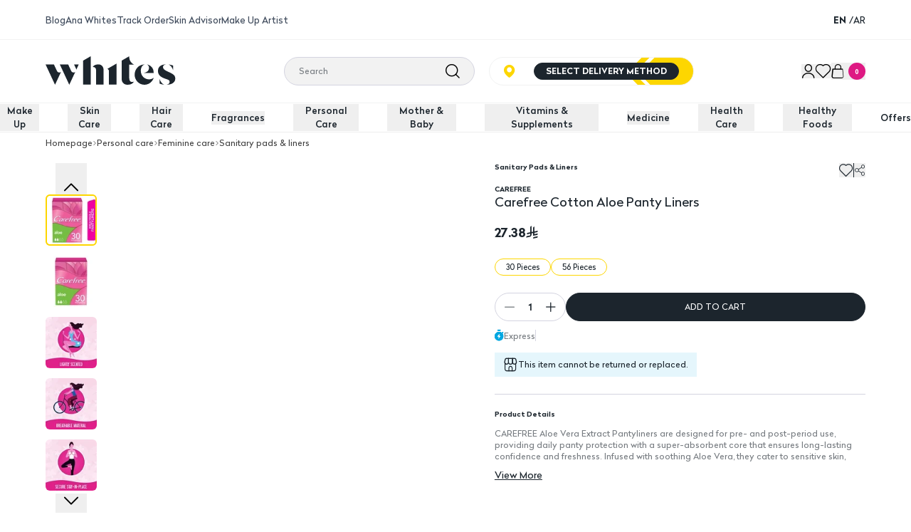

--- FILE ---
content_type: text/html; charset=utf-8
request_url: https://www.whites.sa/en-sa/carefree-cotton-aloe-panty-liners/
body_size: 72895
content:
<!DOCTYPE html><html lang="en"><head><meta charSet="utf-8"/><meta name="viewport" content="width=device-width, height=device-height, initial-scale=1, maximum-scale=1, user-scalable=no"/><link rel="preload" as="image" href="/logo.svg" fetchPriority="high"/><link rel="stylesheet" href="/_next/static/css/f2dbe605d452dbc0.css" data-precedence="next"/><link rel="stylesheet" href="/_next/static/css/ae0f6b176f8a446a.css" data-precedence="next"/><link rel="stylesheet" href="/_next/static/css/cda8ce907dcf19e4.css" data-precedence="next"/><link rel="preload" as="script" fetchPriority="low" href="/_next/static/chunks/webpack-2707675ea8f0ed69.js"/><script src="/_next/static/chunks/fd9d1056-150ce7e0b4e9d6e2.js" async=""></script><script src="/_next/static/chunks/5178-c2a5d1018dc95f2b.js" async=""></script><script src="/_next/static/chunks/main-app-63de735d5661e545.js" async=""></script><script src="/_next/static/chunks/aaea2bcf-5c8e0bfe15b9f27f.js" async=""></script><script src="/_next/static/chunks/4e6af11a-bfa726c711cea2b9.js" async=""></script><script src="/_next/static/chunks/6506-4a7b4b4cc72fd40d.js" async=""></script><script src="/_next/static/chunks/5619-4e0721553b70443e.js" async=""></script><script src="/_next/static/chunks/5971-eb64be20586ded7d.js" async=""></script><script src="/_next/static/chunks/5814-7eabfbd41b5ab748.js" async=""></script><script src="/_next/static/chunks/998-0bba737a1bfd5daf.js" async=""></script><script src="/_next/static/chunks/5613-2d0887f6011ddd0d.js" async=""></script><script src="/_next/static/chunks/7206-a30a6d7d894ca71b.js" async=""></script><script src="/_next/static/chunks/4179-364e4187353d057b.js" async=""></script><script src="/_next/static/chunks/6227-e0f4bc5265217b63.js" async=""></script><script src="/_next/static/chunks/2994-482cf3c9b1d3b1ab.js" async=""></script><script src="/_next/static/chunks/140-870d77421867d1d6.js" async=""></script><script src="/_next/static/chunks/2250-ea7732d773b1d79c.js" async=""></script><script src="/_next/static/chunks/1479-cdd639f99393d399.js" async=""></script><script src="/_next/static/chunks/1088-ee64b3ca81fe955b.js" async=""></script><script src="/_next/static/chunks/8363-3b889dc210b7193e.js" async=""></script><script src="/_next/static/chunks/6979-3111f403d5e4d878.js" async=""></script><script src="/_next/static/chunks/5123-c46718e407b8fd78.js" async=""></script><script src="/_next/static/chunks/6099-ab45105f0a9587a9.js" async=""></script><script src="/_next/static/chunks/7361-f42398bcac84c3dd.js" async=""></script><script src="/_next/static/chunks/8015-c23ddcfc8f07589a.js" async=""></script><script src="/_next/static/chunks/8606-aa92056af45cfa2c.js" async=""></script><script src="/_next/static/chunks/3305-24e74d2b62d250d2.js" async=""></script><script src="/_next/static/chunks/488-ff622f085736de13.js" async=""></script><script src="/_next/static/chunks/app/%5Bcommerce%5D/%5Blocale%5D/%5Bcurrency%5D/(root)/layout-59ad5ab81331481a.js" async=""></script><script src="/_next/static/chunks/app/%5Bcommerce%5D/%5Blocale%5D/%5Bcurrency%5D/(root)/not-found-a3ade7e276fbc7c5.js" async=""></script><script src="/_next/static/chunks/9811-e9778ba4ecb54c89.js" async=""></script><script src="/_next/static/chunks/app/%5Bcommerce%5D/%5Blocale%5D/%5Bcurrency%5D/layout-a8835f53fe67e509.js" async=""></script><script src="/_next/static/chunks/app/%5Bcommerce%5D/%5Blocale%5D/%5Bcurrency%5D/error-a9b1ed9328d6621c.js" async=""></script><script src="/_next/static/chunks/1631-d41025babf1a012f.js" async=""></script><script src="/_next/static/chunks/app/%5Bcommerce%5D/%5Blocale%5D/%5Bcurrency%5D/template-d13be0f0b40af21b.js" async=""></script><script src="/_next/static/chunks/6213-ae01301400bbb7db.js" async=""></script><script src="/_next/static/chunks/3255-c49cc4aadd606bc3.js" async=""></script><script src="/_next/static/chunks/8945-795f3ba859e2752d.js" async=""></script><script src="/_next/static/chunks/app/%5Bcommerce%5D/%5Blocale%5D/%5Bcurrency%5D/(root)/product/%5Bpk%5D/page-21344258cb5728aa.js" async=""></script><link rel="preload" href="https://www.googletagmanager.com/gtm.js?id=GTM-N3SFW2JN" as="script"/><title>Carefree Cotton Aloe Panty Liners | وايتس</title><meta name="description" content="تسوق Carefree Cotton Aloe Panty Liners أونلاين في المملكة العربية السعودية من وايتس. توصيل في نفس اليوم داخل الرياض. التوصيل متاح إلى جميع المدن. منتجات أصلية 100٪."/><meta name="og:type" content="website"/><meta name="page-type:page" content="Product Detail Page"/><link rel="canonical" href="https://www.whites.sa/en-sa/carefree-cotton-aloe-panty-liners/"/><link rel="alternate" hrefLang="en" href="/en"/><link rel="alternate" hrefLang="ar" href="/ar"/><meta name="google-site-verification" content="cErjVV_qmFr8xeH4oNkeHX5mvVF8TJa63Gh_SG2Dy1k"/><meta property="og:title" content="Carefree Cotton Aloe Panty Liners | وايتس"/><meta property="og:description" content="تسوق Carefree Cotton Aloe Panty Liners أونلاين في المملكة العربية السعودية من وايتس. توصيل في نفس اليوم داخل الرياض. التوصيل متاح إلى جميع المدن. منتجات أصلية 100٪."/><meta property="og:image" content="https://cd3c14-whites.akinoncloudcdn.com/products/2025/09/09/22817/81ae9d2d-69af-4eff-bcbc-0fc4ad5680fc.jpg"/><meta property="og:image" content="https://cd3c14-whites.akinoncloudcdn.com/products/2025/09/09/22817/8c3128e8-75cf-4f65-9aa7-ef5b1984a89e.jpg"/><meta property="og:image" content="https://cd3c14-whites.akinoncloudcdn.com/products/2025/09/09/22817/ea15bcb8-8150-4215-b7dd-733aea914f56.jpg"/><meta property="og:image" content="https://cd3c14-whites.akinoncloudcdn.com/products/2025/09/09/22817/93b73f27-e236-4376-94ea-e7f2a098fc94.jpg"/><meta property="og:image" content="https://cd3c14-whites.akinoncloudcdn.com/products/2025/09/09/22817/6a4a987a-8d0c-428a-8280-44c216cca2fb.jpg"/><meta property="og:image" content="https://cd3c14-whites.akinoncloudcdn.com/products/2025/09/09/22817/1b02422e-eb92-4c9e-afb9-92d7d4eeb23c.jpg"/><meta name="twitter:card" content="summary"/><meta name="twitter:title" content="Carefree Cotton Aloe Panty Liners | وايتس"/><meta name="twitter:description" content="تسوق Carefree Cotton Aloe Panty Liners أونلاين في المملكة العربية السعودية من وايتس. توصيل في نفس اليوم داخل الرياض. التوصيل متاح إلى جميع المدن. منتجات أصلية 100٪."/><meta name="twitter:image" content="https://cd3c14-whites.akinoncloudcdn.com/products/2025/09/09/22817/81ae9d2d-69af-4eff-bcbc-0fc4ad5680fc.jpg"/><meta name="twitter:image" content="https://cd3c14-whites.akinoncloudcdn.com/products/2025/09/09/22817/8c3128e8-75cf-4f65-9aa7-ef5b1984a89e.jpg"/><meta name="twitter:image" content="https://cd3c14-whites.akinoncloudcdn.com/products/2025/09/09/22817/ea15bcb8-8150-4215-b7dd-733aea914f56.jpg"/><meta name="twitter:image" content="https://cd3c14-whites.akinoncloudcdn.com/products/2025/09/09/22817/93b73f27-e236-4376-94ea-e7f2a098fc94.jpg"/><meta name="twitter:image" content="https://cd3c14-whites.akinoncloudcdn.com/products/2025/09/09/22817/6a4a987a-8d0c-428a-8280-44c216cca2fb.jpg"/><meta name="twitter:image" content="https://cd3c14-whites.akinoncloudcdn.com/products/2025/09/09/22817/1b02422e-eb92-4c9e-afb9-92d7d4eeb23c.jpg"/><link rel="icon" href="/favicon-16x16.png" type="image/png" sizes="16x16"/><link rel="icon" href="/favicon-32x32.png" type="image/png" sizes="32x32"/><link rel="icon" href="/favicon-48x48.png" type="image/png" sizes="48x48"/><link rel="shortcut icon" href="/favicon.ico" type="image/x-icon" sizes="48x48"/><link rel="icon" href="/favicon.svg" type="image/svg+xml"/><script src="/_next/static/chunks/polyfills-78c92fac7aa8fdd8.js" noModule=""></script></head><body class="antialiased"><div class=""><script type="application/ld+json">{"@context":"https://schema.org","@type":"WebSite","url":"https://www.whites.sa/en-sa/carefree-cotton-aloe-panty-liners/","name":"Whites","potentialAction":[{"@type":"SearchAction","target":"https://www.whites.sa/list/?search_text={search_term_string}","query-input":"required name=search_term_string"}]}</script><script type="application/ld+json">{"@context":"https://schema.org","@type":"Organization","url":"https://www.whites.sa/en-sa/carefree-cotton-aloe-panty-liners/","name":"Whites","logo":"https://www.whites.sa/logo.svg"}</script><div><div class="hidden lg:flex justify-between px-[5%] pt-[14px] pb-[13px] border-b border-gray-125 items-center"><div class="flex flex-row gap-x-10"><a class="text-[13px] leading-[13px] font-normal text-[#3f4b5c] hover:cursor-pointer" href="/en-sa/blog">Blog</a><a class="text-[13px] leading-[13px] font-normal text-[#3f4b5c] hover:cursor-pointer" href="/en-sa/account/loyalty">Ana Whites</a><a class="text-[13px] leading-[13px] font-normal text-[#3f4b5c] hover:cursor-pointer" href="/en-sa/users/orders">Track Order</a><div class="text-[13px] leading-[13px] font-normal text-[#3f4b5c] hover:cursor-pointer">Skin Advisor</div><div class="text-[13px] leading-[13px] font-normal text-[#3f4b5c] hover:cursor-pointer">Make Up Artist</div></div><ul class="flex items-center text-primary"><li class="flex items-center space-x-1 text-lg md:text-[13px] cursor-pointer"><span class="px-1 md:px-0 font-bold">EN</span><span>/</span></li><li class="flex items-center space-x-1 text-lg md:text-[13px] cursor-pointer"><span class="px-1 md:px-0">AR</span></li></ul></div><header class="flex flex-col sticky bg-white top-0 md:relative z-20"><div class="flex items-center py-2.5 px-4 md:py-6 md:px-[5%] md:justify-between md:border-b md:border-[#f1f2f2]"><div class="flex items-center me-1.5 md:hidden"><button class="text-xs group text-primary-foreground border border-primary transition-all hover:bg-white hover:border-primary hover:text-primary bg-transparent border-none px-0 h-6 w-6"><div class="relative inline-block size-6"><img alt="Whites Menu" loading="lazy" width="40" height="40" decoding="async" data-nimg="1" style="color:transparent" src="/menu.svg"/></div></button></div><a class="flex -mt-0.5 flex-none" aria-label="Homepage" href="/en-sa"><div class="relative inline-block"><img alt="Whites" fetchPriority="high" width="182" height="40" decoding="async" data-nimg="1" class="w-auto h-5 md:h-6 lg:h-10" style="color:transparent" src="/logo.svg"/></div></a><div class="flex items-center w-full md:w-2/3 md:space-x-4 lg:space-x-5 lg:w-1/2 2xl:w-[43rem] rtl:space-x-reverse"><div class="h-10 bg-[#F2F2F2] border w-full border-[#D4D4E0] rounded-[1.25rem] flex items-center px-5 ml-4 mr-2.5 md:mx-0"><input class="bg-transparent h-10 w-full flex items-center outline-none text-xs text-[#777C81] placeholder:text-[#777C81] leading-[40px] placeholder:leading-[40px] ring-transparent pr-2" placeholder="Search" value=""/><i class="flex pz-icon-search flex-none" style="font-size:20px"></i></div><div class="bg-white h-10 flex items-center bg-no-repeat bg-right px-5 justify-between md:bg-transparent border-t border-b border-[#f1f2f2] rounded-[1.25rem] hidden md:flex md:min-w-[18rem] md:border" style="background-image:url(&#x27;/location-bg.svg&#x27;)"><i class="flex pz-icon-pin-filled text-secondary me-2" style="font-size:18px"></i><button class="bg-primary group text-primary-foreground border border-primary transition-all hover:bg-white hover:border-primary hover:text-primary ml-auto w-auto h-6 rounded-[1.25rem] font-bold text-xs uppercase px-4">Select Delivery Method</button></div></div><ul class="flex items-center rtl:flex-row gap-x-4 flex-none lg:gap-x-6 xl:gap-x-8"><li class="flex items-center relative inline-flex"><button class="flex items-center" data-testid="header-user-auth"><i class="flex pz-icon-user" style="font-size:20px"></i></button></li><li class="flex items-center relative hidden md:inline-flex"><button class="flex items-center" data-testid="header-favourite"><i class="flex pz-icon-heart-stroke" style="font-size:20px"></i></button></li><li class="flex items-center relative"><button class="flex items-center" data-testid="header-basket"><i class="flex pz-icon-cart" style="font-size:20px"></i><div class="text-[#DE1983] text-[9px] font-bold bottom-0.5 left-1/2 -translate-x-1/2 leading-none absolute md:relative md:flex md:items-center md:justify-center md:rounded-full md:left-[unset] md:translate-x-[unset] md:ms-[5.7px] md:bottom-0 md:bg-[#de1983] md:text-white md:w-6 md:h-6">0</div></button></li></ul></div><nav aria-label="Main" data-orientation="horizontal" dir="ltr" class="relative z-[2] md:flex w-screen h-10 justify-center antialiased hidden"><div style="position:relative"><ul data-orientation="horizontal" class="flex list-none space-x-4 items-center h-full text-primary mx-auto lg:space-x-6 xl:space-x-10" dir="ltr"><li><button id="radix-:R24ptajttta:-trigger-item-0" data-state="closed" aria-expanded="false" aria-controls="radix-:R24ptajttta:-content-item-0" class="group flex items-center text-primary h-full text-[13px] font-medium" data-radix-collection-item=""><a href="/en-sa/make-up/">Make Up</a></button></li><li><button id="radix-:R24ptajttta:-trigger-item-1" data-state="closed" aria-expanded="false" aria-controls="radix-:R24ptajttta:-content-item-1" class="group flex items-center text-primary h-full text-[13px] font-medium" data-radix-collection-item=""><a href="/en-sa/skin-care/">Skin Care</a></button></li><li><button id="radix-:R24ptajttta:-trigger-item-2" data-state="closed" aria-expanded="false" aria-controls="radix-:R24ptajttta:-content-item-2" class="group flex items-center text-primary h-full text-[13px] font-medium" data-radix-collection-item=""><a href="/en-sa/hair-care/">Hair Care</a></button></li><li><button id="radix-:R24ptajttta:-trigger-item-3" data-state="closed" aria-expanded="false" aria-controls="radix-:R24ptajttta:-content-item-3" class="group flex items-center text-primary h-full text-[13px] font-medium" data-radix-collection-item=""><a href="/en-sa/perfumes/">Fragrances</a></button></li><li><button id="radix-:R24ptajttta:-trigger-item-4" data-state="closed" aria-expanded="false" aria-controls="radix-:R24ptajttta:-content-item-4" class="group flex items-center text-primary h-full text-[13px] font-medium" data-radix-collection-item=""><a href="/en-sa/personal-care/">Personal Care</a></button></li><li><button id="radix-:R24ptajttta:-trigger-item-5" data-state="closed" aria-expanded="false" aria-controls="radix-:R24ptajttta:-content-item-5" class="group flex items-center text-primary h-full text-[13px] font-medium" data-radix-collection-item=""><a href="/en-sa/mother-baby/">Mother &amp; Baby</a></button></li><li><button id="radix-:R24ptajttta:-trigger-item-6" data-state="closed" aria-expanded="false" aria-controls="radix-:R24ptajttta:-content-item-6" class="group flex items-center text-primary h-full text-[13px] font-medium" data-radix-collection-item=""><a href="/en-sa/vitamins-supplements/">Vitamins &amp; Supplements</a></button></li><li><button id="radix-:R24ptajttta:-trigger-item-7" data-state="closed" aria-expanded="false" aria-controls="radix-:R24ptajttta:-content-item-7" class="group flex items-center text-primary h-full text-[13px] font-medium" data-radix-collection-item=""><a href="/en-sa/medicine/">Medicine</a></button></li><li><button id="radix-:R24ptajttta:-trigger-item-8" data-state="closed" aria-expanded="false" aria-controls="radix-:R24ptajttta:-content-item-8" class="group flex items-center text-primary h-full text-[13px] font-medium" data-radix-collection-item=""><a href="/en-sa/health-care/">Health Care</a></button></li><li><button id="radix-:R24ptajttta:-trigger-item-9" data-state="closed" aria-expanded="false" aria-controls="radix-:R24ptajttta:-content-item-9" class="group flex items-center text-primary h-full text-[13px] font-medium" data-radix-collection-item=""><a href="/en-sa/healthy-foods/">Healthy Foods</a></button></li><li><a href="/offers/" class="text-[13px] font-medium text-primary-black h-full flex items-center" data-radix-collection-item="">Offers</a></li></ul></div><div class="perspective-[2000px] absolute left-0 top-full flex w-full justify-center border-t border-[#1f2f2]"></div></nav><div class="bg-white h-10 flex items-center bg-no-repeat bg-right px-5 justify-between md:bg-transparent border-t border-b border-[#f1f2f2] md:hidden" style="background-image:url(&#x27;/location-bg.svg&#x27;)"><i class="flex pz-icon-pin-filled text-secondary me-2" style="font-size:18px"></i><button class="bg-primary group text-primary-foreground border border-primary transition-all hover:bg-white hover:border-primary hover:text-primary ml-auto w-auto h-6 rounded-[1.25rem] font-bold text-xs uppercase px-4">Select Delivery Method</button></div><div id="portal-search" class="relative z-[1]"></div></header><main><!--$?--><template id="B:0"></template><div class="container mx-auto"><div class="max-w-5xl mx-auto my-5 px-7"><div class="relative flex flex-col overflow-hidden md:mb-7"><div class="relative bg-gray-400 overflow-hidden after:-translate-x-full after:z-10 after:bg-skeleton-shimmer after:animate-skeleton-shimmer after:absolute after:inset-0 w-[17.25rem] h-4 lg:w-64"></div></div></div><div class="grid max-w-5xl grid-cols-2 lg:gap-8 mx-auto px-7"><div class="col-span-2 mb-7 md:mb-0 lg:col-span-1"><div class="flex gap-1"><div class="relative flex-col overflow-hidden hidden md:block md:mb-7"><div class="relative bg-gray-400 overflow-hidden after:-translate-x-full after:z-10 after:bg-skeleton-shimmer after:animate-skeleton-shimmer after:absolute after:inset-0 w-20 h-24 mb-2"></div><div class="relative bg-gray-400 overflow-hidden after:-translate-x-full after:z-10 after:bg-skeleton-shimmer after:animate-skeleton-shimmer after:absolute after:inset-0 w-20 h-24 mb-2"></div><div class="relative bg-gray-400 overflow-hidden after:-translate-x-full after:z-10 after:bg-skeleton-shimmer after:animate-skeleton-shimmer after:absolute after:inset-0 w-20 h-24 mb-2"></div><div class="relative bg-gray-400 overflow-hidden after:-translate-x-full after:z-10 after:bg-skeleton-shimmer after:animate-skeleton-shimmer after:absolute after:inset-0 w-20 h-24 mb-2"></div><div class="relative bg-gray-400 overflow-hidden after:-translate-x-full after:z-10 after:bg-skeleton-shimmer after:animate-skeleton-shimmer after:absolute after:inset-0 w-20 h-24 mb-2"></div></div><div class="flex-1"><div class="relative flex flex-col overflow-hidden md:mb-7"><div class="relative bg-gray-400 overflow-hidden after:-translate-x-full after:z-10 after:bg-skeleton-shimmer after:animate-skeleton-shimmer after:absolute after:inset-0 w-full h-[30.375rem] md:h-[36.375rem]"></div></div></div></div></div><div class="flex flex-col items-center col-span-2 lg:col-span-1"><div class="w-full"><div class="relative flex-col overflow-hidden w-full md:mb-7 flex justify-center items-center"><div class="relative bg-gray-400 overflow-hidden after:-translate-x-full after:z-10 after:bg-skeleton-shimmer after:animate-skeleton-shimmer after:absolute after:inset-0 w-96 h-16 mb-9"></div><div class="relative bg-gray-400 overflow-hidden after:-translate-x-full after:z-10 after:bg-skeleton-shimmer after:animate-skeleton-shimmer after:absolute after:inset-0 hidden w-36 h-14 mb-9 md:block"></div><div class="flex flex-col justify-center items-center mb-9"><div class="relative bg-gray-400 overflow-hidden after:-translate-x-full after:z-10 after:bg-skeleton-shimmer after:animate-skeleton-shimmer after:absolute after:inset-0 w-36 h-4 mb-2"></div><div class="flex items-center gap-2"><div class="relative bg-gray-400 overflow-hidden after:-translate-x-full after:z-10 after:bg-skeleton-shimmer after:animate-skeleton-shimmer after:absolute after:inset-0 w-24 h-10"></div><div class="relative bg-gray-400 overflow-hidden after:-translate-x-full after:z-10 after:bg-skeleton-shimmer after:animate-skeleton-shimmer after:absolute after:inset-0 w-24 h-10"></div><div class="relative bg-gray-400 overflow-hidden after:-translate-x-full after:z-10 after:bg-skeleton-shimmer after:animate-skeleton-shimmer after:absolute after:inset-0 w-24 h-10"></div></div></div><div class="flex flex-col justify-center items-center mb-4"><div class="relative bg-gray-400 overflow-hidden after:-translate-x-full after:z-10 after:bg-skeleton-shimmer after:animate-skeleton-shimmer after:absolute after:inset-0 w-36 h-4 mb-2"></div><div class="flex items-center gap-2"><div class="relative bg-gray-400 overflow-hidden after:-translate-x-full after:z-10 after:bg-skeleton-shimmer after:animate-skeleton-shimmer after:absolute after:inset-0 w-11 h-11"></div><div class="relative bg-gray-400 overflow-hidden after:-translate-x-full after:z-10 after:bg-skeleton-shimmer after:animate-skeleton-shimmer after:absolute after:inset-0 w-11 h-11"></div><div class="relative bg-gray-400 overflow-hidden after:-translate-x-full after:z-10 after:bg-skeleton-shimmer after:animate-skeleton-shimmer after:absolute after:inset-0 w-11 h-11"></div><div class="relative bg-gray-400 overflow-hidden after:-translate-x-full after:z-10 after:bg-skeleton-shimmer after:animate-skeleton-shimmer after:absolute after:inset-0 w-11 h-11"></div><div class="relative bg-gray-400 overflow-hidden after:-translate-x-full after:z-10 after:bg-skeleton-shimmer after:animate-skeleton-shimmer after:absolute after:inset-0 w-11 h-11"></div></div></div><div class="relative bg-gray-400 overflow-hidden after:-translate-x-full after:z-10 after:bg-skeleton-shimmer after:animate-skeleton-shimmer after:absolute after:inset-0 hidden w-full h-14 mb-6 md:block"></div><div class="relative bg-gray-400 overflow-hidden after:-translate-x-full after:z-10 after:bg-skeleton-shimmer after:animate-skeleton-shimmer after:absolute after:inset-0 w-40 h-10 mb-9 md:w-72"></div><div class="relative bg-gray-400 overflow-hidden after:-translate-x-full after:z-10 after:bg-skeleton-shimmer after:animate-skeleton-shimmer after:absolute after:inset-0 w-24 h-10 mb-7"></div><div class="relative bg-gray-400 overflow-hidden after:-translate-x-full after:z-10 after:bg-skeleton-shimmer after:animate-skeleton-shimmer after:absolute after:inset-0 w-full h-36"></div></div></div></div></div></div><!--/$--></main><div class="flex flex-col pt-5 footer"><div class="bg-primary text-white bg-bottom bg-repeat-x flex flex-col px-5 bg-[url(&#x27;/footer-bg.png&#x27;)] lg:bg-[url(&#x27;/desktop-footer-bg.png&#x27;)] lg:bg-right-bottom lg:bg-repeat-y lg:px-[5%] lg:pb-6"><ul class="flex items-center justify-between py-7 md:w-2/3 md:mx-auto lg:w-[30rem]"><li class="flex items-center"><a class="flex items-center text-sm text-white gap-x-1.5" href="/en-sa/account/loyalty"><span class="flex items-center justify-center size-8 bg-white rounded-full text-primary flex-none"><i class="flex pz-icon-ana" style="font-size:20px"></i></span><span class="line-clamp-2">Ana Whites</span></a></li><li class="px-3 flex justify-center"><i class="flex pz-icon-divider text-secondary flex-none flex-shrink-0" style="font-size:12px"></i></li><li class="flex items-center"><a class="flex items-center text-sm text-white gap-x-1.5" href="/en-sa/address/stores"><span class="flex items-center justify-center size-8 bg-white rounded-full text-primary flex-none"><i class="flex pz-icon-stores" style="font-size:20px"></i></span><span class="line-clamp-2">Find Our Stores</span></a></li></ul><div class="flex flex-col lg:flex-row lg:border-t lg:border-black/80 lg:py-6"><div class="lg:flex-grow"><div class="flex flex-col lg:hidden"><div data-orientation="vertical"><div data-state="closed" data-orientation="vertical" class="border-b border-black/80"><h3 data-orientation="vertical" data-state="closed" class="flex"><button type="button" aria-controls="radix-:R2akoptajttta:" aria-expanded="false" data-state="closed" data-orientation="vertical" id="radix-:Rakoptajttta:" class="flex flex-1 items-center group justify-between py-4 transition-all font-medium text-xs text-[#777C81] !py-3" data-radix-collection-item="">Whites<div><i class="flex pz-icon-plus group-data-[state=open]:hidden text-white" style="font-size:12px"></i><i class="flex pz-icon-minus group-data-[state=closed]:hidden text-white" style="font-size:12px"></i></div></button></h3><div data-state="closed" id="radix-:R2akoptajttta:" hidden="" role="region" aria-labelledby="radix-:Rakoptajttta:" data-orientation="vertical" class="overflow-hidden text-sm data-[state=closed]:animate-accordion-up data-[state=open]:animate-accordion-down" style="--radix-accordion-content-height:var(--radix-collapsible-content-height);--radix-accordion-content-width:var(--radix-collapsible-content-width)"></div></div><div data-state="closed" data-orientation="vertical" class="border-b border-black/80"><h3 data-orientation="vertical" data-state="closed" class="flex"><button type="button" aria-controls="radix-:R2ikoptajttta:" aria-expanded="false" data-state="closed" data-orientation="vertical" id="radix-:Rikoptajttta:" class="flex flex-1 items-center group justify-between py-4 transition-all font-medium text-xs text-[#777C81] !py-3" data-radix-collection-item="">Customer Service<div><i class="flex pz-icon-plus group-data-[state=open]:hidden text-white" style="font-size:12px"></i><i class="flex pz-icon-minus group-data-[state=closed]:hidden text-white" style="font-size:12px"></i></div></button></h3><div data-state="closed" id="radix-:R2ikoptajttta:" hidden="" role="region" aria-labelledby="radix-:Rikoptajttta:" data-orientation="vertical" class="overflow-hidden text-sm data-[state=closed]:animate-accordion-up data-[state=open]:animate-accordion-down" style="--radix-accordion-content-height:var(--radix-collapsible-content-height);--radix-accordion-content-width:var(--radix-collapsible-content-width)"></div></div><div data-state="closed" data-orientation="vertical" class="border-b border-black/80"><h3 data-orientation="vertical" data-state="closed" class="flex"><button type="button" aria-controls="radix-:R2qkoptajttta:" aria-expanded="false" data-state="closed" data-orientation="vertical" id="radix-:Rqkoptajttta:" class="flex flex-1 items-center group justify-between py-4 transition-all font-medium text-xs text-[#777C81] !py-3" data-radix-collection-item="">Legal<div><i class="flex pz-icon-plus group-data-[state=open]:hidden text-white" style="font-size:12px"></i><i class="flex pz-icon-minus group-data-[state=closed]:hidden text-white" style="font-size:12px"></i></div></button></h3><div data-state="closed" id="radix-:R2qkoptajttta:" hidden="" role="region" aria-labelledby="radix-:Rqkoptajttta:" data-orientation="vertical" class="overflow-hidden text-sm data-[state=closed]:animate-accordion-up data-[state=open]:animate-accordion-down" style="--radix-accordion-content-height:var(--radix-collapsible-content-height);--radix-accordion-content-width:var(--radix-collapsible-content-width)"></div></div><div data-state="closed" data-orientation="vertical" class="border-b border-black/80"><h3 data-orientation="vertical" data-state="closed" class="flex"><button type="button" aria-controls="radix-:R32koptajttta:" aria-expanded="false" data-state="closed" data-orientation="vertical" id="radix-:R12koptajttta:" class="flex flex-1 items-center group justify-between py-4 transition-all font-medium text-xs text-[#777C81] !py-3" data-radix-collection-item="">Top 10 Brands<div><i class="flex pz-icon-plus group-data-[state=open]:hidden text-white" style="font-size:12px"></i><i class="flex pz-icon-minus group-data-[state=closed]:hidden text-white" style="font-size:12px"></i></div></button></h3><div data-state="closed" id="radix-:R32koptajttta:" hidden="" role="region" aria-labelledby="radix-:R12koptajttta:" data-orientation="vertical" class="overflow-hidden text-sm data-[state=closed]:animate-accordion-up data-[state=open]:animate-accordion-down" style="--radix-accordion-content-height:var(--radix-collapsible-content-height);--radix-accordion-content-width:var(--radix-collapsible-content-width)"></div></div></div></div><div class="hidden lg:flex lg:flex-row lg:space-x-8 lg:flex-grow"><div class="flex flex-col w-full"><span class="text-[10px] font-bold text-white mb-2.5 uppercase">Whites</span><ul class="text-white text-sm font-normal"><li><a href="/en-sa/about-us">About Us</a></li><li><a href="/en-sa/account/coupons">Gift Cards</a></li><li><a href="/en-sa/blog">Blog</a></li></ul></div><div class="flex flex-col w-full"><span class="text-[10px] font-bold text-white mb-2.5 uppercase">Customer Service</span><ul class="text-white text-sm font-normal"><li><a href="/en-sa/faq">FAQs</a></li><li><a href="/en-sa/contact-us-page">Contact Us</a></li></ul></div><div class="flex flex-col w-full"><span class="text-[10px] font-bold text-white mb-2.5 uppercase">Legal</span><ul class="text-white text-sm font-normal"><li><a href="/en-sa/terms-and-conditions">Terms &amp; Conditions</a></li><li><a href="/en-sa/privacy-policy">Privacy Policy</a></li><li><a href="/en-sa/returns-and-refunds">Returns &amp; Refunds</a></li><li><a href="/en-sa/loyalty-policy">Loyalty Policy</a></li><li><a href="/en-sa/cookie-policies">Cookies Policy</a></li></ul></div><div class="flex flex-col w-full"><span class="text-[10px] font-bold text-white mb-2.5 uppercase">Top 10 Brands</span><ul class="text-white text-sm font-normal"><li><a href="/en-sa/list/?search_text=bio%20oil">bio oil</a></li><li><a href="/en-sa/list/?search_text=replenix">replenix</a></li><li><a href="/en-sa/list/?search_text=garnier">garnier</a></li><li><a href="/en-sa/list/?search_text=clara">clara</a></li><li><a href="/en-sa/list/?search_text=braun">braun</a></li><li><a href="/en-sa/list/?search_text=rimmel">rimmel</a></li><li><a href="/en-sa/list/?search_text=bourjois">bourjois</a></li></ul></div></div></div><div class="flex flex-col justify-center pt-3 lg:justify-start lg:pt-0"><span class="text-xs text-[#777C81] mb-3 text-center">Get An Appointment</span><div class="flex items-center mx-auto"></div></div><div class="py-7 lg:hidden"><div class="flex items-center justify-between md:justify-start md:gap-x-7"><a class="w-fit" href="https://play.google.com/store/apps/details?id=net.whites&amp;hl=en"><div class="relative inline-block"><img alt="App 0" loading="lazy" width="167" height="50" decoding="async" data-nimg="1" style="color:transparent" srcSet="https://cd3c14-whites.akinoncloudcdn.com/cms/2025/09/24/7f428ada-1e9d-4902-9851-7c1c15050188_size256_cropCenter.png 1x, https://cd3c14-whites.akinoncloudcdn.com/cms/2025/09/24/7f428ada-1e9d-4902-9851-7c1c15050188_size384_cropCenter.png 2x" src="https://cd3c14-whites.akinoncloudcdn.com/cms/2025/09/24/7f428ada-1e9d-4902-9851-7c1c15050188_size384_cropCenter.png"/></div></a><a class="w-fit" href="https://apps.apple.com/ae/app/whites-%D9%88%D8%A7%D9%8A%D8%AA%D8%B3/id1618189900"><div class="relative inline-block"><img alt="App 1" loading="lazy" width="148" height="50" decoding="async" data-nimg="1" style="color:transparent" srcSet="https://cd3c14-whites.akinoncloudcdn.com/cms/2025/09/24/0fc6035d-22f4-4fcb-8979-7fad01e94251_size256_cropCenter.png 1x, https://cd3c14-whites.akinoncloudcdn.com/cms/2025/09/24/0fc6035d-22f4-4fcb-8979-7fad01e94251_size384_cropCenter.png 2x" src="https://cd3c14-whites.akinoncloudcdn.com/cms/2025/09/24/0fc6035d-22f4-4fcb-8979-7fad01e94251_size384_cropCenter.png"/></div></a></div></div></div><div class="hidden lg:flex"><div class="flex items-center justify-between md:justify-start md:gap-x-7"><a class="w-fit" href="https://play.google.com/store/apps/details?id=net.whites&amp;hl=en"><div class="relative inline-block"><img alt="App 0" loading="lazy" width="167" height="50" decoding="async" data-nimg="1" style="color:transparent" srcSet="https://cd3c14-whites.akinoncloudcdn.com/cms/2025/09/24/7f428ada-1e9d-4902-9851-7c1c15050188_size256_cropCenter.png 1x, https://cd3c14-whites.akinoncloudcdn.com/cms/2025/09/24/7f428ada-1e9d-4902-9851-7c1c15050188_size384_cropCenter.png 2x" src="https://cd3c14-whites.akinoncloudcdn.com/cms/2025/09/24/7f428ada-1e9d-4902-9851-7c1c15050188_size384_cropCenter.png"/></div></a><a class="w-fit" href="https://apps.apple.com/ae/app/whites-%D9%88%D8%A7%D9%8A%D8%AA%D8%B3/id1618189900"><div class="relative inline-block"><img alt="App 1" loading="lazy" width="148" height="50" decoding="async" data-nimg="1" style="color:transparent" srcSet="https://cd3c14-whites.akinoncloudcdn.com/cms/2025/09/24/0fc6035d-22f4-4fcb-8979-7fad01e94251_size256_cropCenter.png 1x, https://cd3c14-whites.akinoncloudcdn.com/cms/2025/09/24/0fc6035d-22f4-4fcb-8979-7fad01e94251_size384_cropCenter.png 2x" src="https://cd3c14-whites.akinoncloudcdn.com/cms/2025/09/24/0fc6035d-22f4-4fcb-8979-7fad01e94251_size384_cropCenter.png"/></div></a></div></div><div class="flex items-center py-3 border-t border-black/80 justify-between"><div class="flex"><span class="text-xs/none text-white">Whites. All Rights Reserverd</span></div><div class="flex items-center gap-x-7"><a class="" target="_blank" href="https://www.instagram.com/whites_me?igsh=ZGt5ZDFoMjRlcnB4&amp;utm_source=qr"><i class="flex pz-icon-instagram" style="font-size:24px"></i></a><a class="" target="_blank" href="https://x.com/whites_me"><i class="flex pz-icon-twitter" style="font-size:24px"></i></a></div></div></div><div class="bg-white px-5"><div class="flex flex-col md:hidden" data-orientation="vertical"><div data-state="closed" data-orientation="vertical" class="border-b border-none"><h3 data-orientation="vertical" data-state="closed" class="flex"><button type="button" aria-controls="radix-:Rb8ptajttta:" aria-expanded="false" data-state="closed" data-orientation="vertical" id="radix-:R38ptajttta:" class="flex flex-1 items-center group justify-between py-4 transition-all font-medium text-xs font-normal text-[#777C81] !py-3" data-radix-collection-item="">Popular Searches<div><i class="flex pz-icon-plus group-data-[state=open]:hidden text-primary" style="font-size:12px"></i><i class="flex pz-icon-minus group-data-[state=closed]:hidden text-primary" style="font-size:12px"></i></div></button></h3><div data-state="closed" id="radix-:Rb8ptajttta:" hidden="" role="region" aria-labelledby="radix-:R38ptajttta:" data-orientation="vertical" class="overflow-hidden text-sm data-[state=closed]:animate-accordion-up data-[state=open]:animate-accordion-down" style="--radix-accordion-content-height:var(--radix-collapsible-content-height);--radix-accordion-content-width:var(--radix-collapsible-content-width)"></div></div></div><div class="hidden md:flex md:flex-col md:justify-center md:items-center md:py-9"><h6 class="text-[10px] leading-none text-primary font-bold uppercase mb-2 text-center">Popular Searches</h6><ul class="text-[10px] flex flex-wrap items-center justify-center text-primary gap-x-2 gap-y-1 text-center"><li class="text-center"><a href="/en-sa/list/?search_text=lipstick">lipstick</a></li><li class="text-center"><a href="/en-sa/list/?search_text=highlighter">highlighter</a></li><li class="text-center"><a href="/en-sa/list/?search_text=hair+serum">hair serum</a></li><li class="text-center"><a href="/en-sa/list/?search_text=face">face</a></li><li class="text-center"><a href="/en-sa/list/?search_text=botique">botique</a></li><li class="text-center"><a href="/en-sa/list/?search_text=lip+care">lip care</a></li><li class="text-center"><a href="/en-sa/list/?search_text=perfume">perfume</a></li><li class="text-center"><a href="/en-sa/list/?search_text=facial+kit">facial kit</a></li><li class="text-center"><a href="/en-sa/list/?search_text=bb+cream">bb cream</a></li><li class="text-center"><a href="/en-sa/list/?search_text=deodorant">deodorant</a></li></ul></div></div></div></div></div><script src="/_next/static/chunks/webpack-2707675ea8f0ed69.js" async=""></script><div hidden id="S:0"><template id="P:1"></template></div><script>(self.__next_f=self.__next_f||[]).push([0]);self.__next_f.push([2,null])</script><script>self.__next_f.push([1,"1:HL[\"/_next/static/css/f2dbe605d452dbc0.css\",\"style\"]\n2:HL[\"/_next/static/css/ae0f6b176f8a446a.css\",\"style\"]\n3:HL[\"/_next/static/css/cda8ce907dcf19e4.css\",\"style\"]\n"])</script><script>self.__next_f.push([1,"4:I[95751,[],\"\"]\n7:I[39275,[],\"\"]\nc:I[61343,[],\"\"]\n10:I[76130,[],\"\"]\n8:[\"commerce\",\"https%3A%2F%2F1346819e7195452eae816a0d15ceeae2.lb.akinoncloud.com\",\"d\"]\n9:[\"locale\",\"en-sa\",\"d\"]\na:[\"currency\",\"sar\",\"d\"]\nb:[\"pk\",\"5243\",\"d\"]\n11:[]\n"])</script><script>self.__next_f.push([1,"0:[null,[\"$\",\"$L4\",null,{\"buildId\":\"mRH6kbsoqGUEp4IRjlSsl\",\"assetPrefix\":\"\",\"initialCanonicalUrl\":\"/en-sa/carefree-cotton-aloe-panty-liners/\",\"initialTree\":[\"\",{\"children\":[[\"commerce\",\"https%3A%2F%2F1346819e7195452eae816a0d15ceeae2.lb.akinoncloud.com\",\"d\"],{\"children\":[[\"locale\",\"en-sa\",\"d\"],{\"children\":[[\"currency\",\"sar\",\"d\"],{\"children\":[\"(root)\",{\"children\":[\"product\",{\"children\":[[\"pk\",\"5243\",\"d\"],{\"children\":[\"__PAGE__\",{}]}]}]}]},\"$undefined\",\"$undefined\",true]}]}]}],\"initialSeedData\":[\"\",{\"children\":[[\"commerce\",\"https%3A%2F%2F1346819e7195452eae816a0d15ceeae2.lb.akinoncloud.com\",\"d\"],{\"children\":[[\"locale\",\"en-sa\",\"d\"],{\"children\":[[\"currency\",\"sar\",\"d\"],{\"children\":[\"(root)\",{\"children\":[\"product\",{\"children\":[[\"pk\",\"5243\",\"d\"],{\"children\":[\"__PAGE__\",{},[[\"$L5\",\"$L6\"],null],null]},[\"$\",\"$L7\",null,{\"parallelRouterKey\":\"children\",\"segmentPath\":[\"children\",\"$8\",\"children\",\"$9\",\"children\",\"$a\",\"children\",\"(root)\",\"children\",\"product\",\"children\",\"$b\",\"children\"],\"error\":\"$undefined\",\"errorStyles\":\"$undefined\",\"errorScripts\":\"$undefined\",\"template\":[\"$\",\"$Lc\",null,{}],\"templateStyles\":\"$undefined\",\"templateScripts\":\"$undefined\",\"notFound\":\"$undefined\",\"notFoundStyles\":\"$undefined\",\"styles\":null}],[[\"$\",\"div\",null,{\"className\":\"container mx-auto\",\"children\":[[\"$\",\"div\",null,{\"className\":\"max-w-5xl mx-auto my-5 px-7\",\"children\":[\"$\",\"div\",null,{\"className\":\"relative flex flex-col overflow-hidden md:mb-7\",\"children\":[\"$\",\"div\",null,{\"className\":\"relative bg-gray-400 overflow-hidden after:-translate-x-full after:z-10 after:bg-skeleton-shimmer after:animate-skeleton-shimmer after:absolute after:inset-0 w-[17.25rem] h-4 lg:w-64\"}]}]}],[\"$\",\"div\",null,{\"className\":\"grid max-w-5xl grid-cols-2 lg:gap-8 mx-auto px-7\",\"children\":[[\"$\",\"div\",null,{\"className\":\"col-span-2 mb-7 md:mb-0 lg:col-span-1\",\"children\":[\"$\",\"div\",null,{\"className\":\"flex gap-1\",\"children\":[[\"$\",\"div\",null,{\"className\":\"relative flex-col overflow-hidden hidden md:block md:mb-7\",\"children\":[[\"$\",\"div\",null,{\"className\":\"relative bg-gray-400 overflow-hidden after:-translate-x-full after:z-10 after:bg-skeleton-shimmer after:animate-skeleton-shimmer after:absolute after:inset-0 w-20 h-24 mb-2\"}],[\"$\",\"div\",null,{\"className\":\"relative bg-gray-400 overflow-hidden after:-translate-x-full after:z-10 after:bg-skeleton-shimmer after:animate-skeleton-shimmer after:absolute after:inset-0 w-20 h-24 mb-2\"}],[\"$\",\"div\",null,{\"className\":\"relative bg-gray-400 overflow-hidden after:-translate-x-full after:z-10 after:bg-skeleton-shimmer after:animate-skeleton-shimmer after:absolute after:inset-0 w-20 h-24 mb-2\"}],[\"$\",\"div\",null,{\"className\":\"relative bg-gray-400 overflow-hidden after:-translate-x-full after:z-10 after:bg-skeleton-shimmer after:animate-skeleton-shimmer after:absolute after:inset-0 w-20 h-24 mb-2\"}],[\"$\",\"div\",null,{\"className\":\"relative bg-gray-400 overflow-hidden after:-translate-x-full after:z-10 after:bg-skeleton-shimmer after:animate-skeleton-shimmer after:absolute after:inset-0 w-20 h-24 mb-2\"}]]}],[\"$\",\"div\",null,{\"className\":\"flex-1\",\"children\":[\"$\",\"div\",null,{\"className\":\"relative flex flex-col overflow-hidden md:mb-7\",\"children\":[\"$\",\"div\",null,{\"className\":\"relative bg-gray-400 overflow-hidden after:-translate-x-full after:z-10 after:bg-skeleton-shimmer after:animate-skeleton-shimmer after:absolute after:inset-0 w-full h-[30.375rem] md:h-[36.375rem]\"}]}]}]]}]}],[\"$\",\"div\",null,{\"className\":\"flex flex-col items-center col-span-2 lg:col-span-1\",\"children\":[\"$\",\"div\",null,{\"className\":\"w-full\",\"children\":[\"$\",\"div\",null,{\"className\":\"relative flex-col overflow-hidden w-full md:mb-7 flex justify-center items-center\",\"children\":[[\"$\",\"div\",null,{\"className\":\"relative bg-gray-400 overflow-hidden after:-translate-x-full after:z-10 after:bg-skeleton-shimmer after:animate-skeleton-shimmer after:absolute after:inset-0 w-96 h-16 mb-9\"}],[\"$\",\"div\",null,{\"className\":\"relative bg-gray-400 overflow-hidden after:-translate-x-full after:z-10 after:bg-skeleton-shimmer after:animate-skeleton-shimmer after:absolute after:inset-0 hidden w-36 h-14 mb-9 md:block\"}],[\"$\",\"div\",null,{\"className\":\"flex flex-col justify-center items-center mb-9\",\"children\":[[\"$\",\"div\",null,{\"className\":\"relative bg-gray-400 overflow-hidden after:-translate-x-full after:z-10 after:bg-skeleton-shimmer after:animate-skeleton-shimmer after:absolute after:inset-0 w-36 h-4 mb-2\"}],[\"$\",\"div\",null,{\"className\":\"flex items-center gap-2\",\"children\":[[\"$\",\"div\",null,{\"className\":\"relative bg-gray-400 overflow-hidden after:-translate-x-full after:z-10 after:bg-skeleton-shimmer after:animate-skeleton-shimmer after:absolute after:inset-0 w-24 h-10\"}],[\"$\",\"div\",null,{\"className\":\"relative bg-gray-400 overflow-hidden after:-translate-x-full after:z-10 after:bg-skeleton-shimmer after:animate-skeleton-shimmer after:absolute after:inset-0 w-24 h-10\"}],[\"$\",\"div\",null,{\"className\":\"relative bg-gray-400 overflow-hidden after:-translate-x-full after:z-10 after:bg-skeleton-shimmer after:animate-skeleton-shimmer after:absolute after:inset-0 w-24 h-10\"}]]}]]}],[\"$\",\"div\",null,{\"className\":\"flex flex-col justify-center items-center mb-4\",\"children\":[[\"$\",\"div\",null,{\"className\":\"relative bg-gray-400 overflow-hidden after:-translate-x-full after:z-10 after:bg-skeleton-shimmer after:animate-skeleton-shimmer after:absolute after:inset-0 w-36 h-4 mb-2\"}],[\"$\",\"div\",null,{\"className\":\"flex items-center gap-2\",\"children\":[[\"$\",\"div\",null,{\"className\":\"relative bg-gray-400 overflow-hidden after:-translate-x-full after:z-10 after:bg-skeleton-shimmer after:animate-skeleton-shimmer after:absolute after:inset-0 w-11 h-11\"}],[\"$\",\"div\",null,{\"className\":\"relative bg-gray-400 overflow-hidden after:-translate-x-full after:z-10 after:bg-skeleton-shimmer after:animate-skeleton-shimmer after:absolute after:inset-0 w-11 h-11\"}],[\"$\",\"div\",null,{\"className\":\"relative bg-gray-400 overflow-hidden after:-translate-x-full after:z-10 after:bg-skeleton-shimmer after:animate-skeleton-shimmer after:absolute after:inset-0 w-11 h-11\"}],[\"$\",\"div\",null,{\"className\":\"relative bg-gray-400 overflow-hidden after:-translate-x-full after:z-10 after:bg-skeleton-shimmer after:animate-skeleton-shimmer after:absolute after:inset-0 w-11 h-11\"}],[\"$\",\"div\",null,{\"className\":\"relative bg-gray-400 overflow-hidden after:-translate-x-full after:z-10 after:bg-skeleton-shimmer after:animate-skeleton-shimmer after:absolute after:inset-0 w-11 h-11\"}]]}]]}],[\"$\",\"div\",null,{\"className\":\"relative bg-gray-400 overflow-hidden after:-translate-x-full after:z-10 after:bg-skeleton-shimmer after:animate-skeleton-shimmer after:absolute after:inset-0 hidden w-full h-14 mb-6 md:block\"}],[\"$\",\"div\",null,{\"className\":\"relative bg-gray-400 overflow-hidden after:-translate-x-full after:z-10 after:bg-skeleton-shimmer after:animate-skeleton-shimmer after:absolute after:inset-0 w-40 h-10 mb-9 md:w-72\"}],[\"$\",\"div\",null,{\"className\":\"relative bg-gray-400 overflow-hidden after:-translate-x-full after:z-10 after:bg-skeleton-shimmer after:animate-skeleton-shimmer after:absolute after:inset-0 w-24 h-10 mb-7\"}],[\"$\",\"div\",null,{\"className\":\"relative bg-gray-400 overflow-hidden after:-translate-x-full after:z-10 after:bg-skeleton-shimmer after:animate-skeleton-shimmer after:absolute after:inset-0 w-full h-36\"}]]}]}]}]]}]]}],[],[]]]},[\"$\",\"$L7\",null,{\"parallelRouterKey\":\"children\",\"segmentPath\":[\"children\",\"$8\",\"children\",\"$9\",\"children\",\"$a\",\"children\",\"(root)\",\"children\",\"product\",\"children\"],\"error\":\"$undefined\",\"errorStyles\":\"$undefined\",\"errorScripts\":\"$undefined\",\"template\":[\"$\",\"$Lc\",null,{}],\"templateStyles\":\"$undefined\",\"templateScripts\":\"$undefined\",\"notFound\":\"$undefined\",\"notFoundStyles\":\"$undefined\",\"styles\":null}],null]},[\"$Ld\",null],null]},[\"$Le\",null],null]},[\"$\",\"$L7\",null,{\"parallelRouterKey\":\"children\",\"segmentPath\":[\"children\",\"$8\",\"children\",\"$9\",\"children\"],\"error\":\"$undefined\",\"errorStyles\":\"$undefined\",\"errorScripts\":\"$undefined\",\"template\":[\"$\",\"$Lc\",null,{}],\"templateStyles\":\"$undefined\",\"templateScripts\":\"$undefined\",\"notFound\":\"$undefined\",\"notFoundStyles\":\"$undefined\",\"styles\":[[\"$\",\"link\",\"0\",{\"rel\":\"stylesheet\",\"href\":\"/_next/static/css/f2dbe605d452dbc0.css\",\"precedence\":\"next\",\"crossOrigin\":\"$undefined\"}]]}],null]},[\"$\",\"$L7\",null,{\"parallelRouterKey\":\"children\",\"segmentPath\":[\"children\",\"$8\",\"children\"],\"error\":\"$undefined\",\"errorStyles\":\"$undefined\",\"errorScripts\":\"$undefined\",\"template\":[\"$\",\"$Lc\",null,{}],\"templateStyles\":\"$undefined\",\"templateScripts\":\"$undefined\",\"notFound\":\"$undefined\",\"notFoundStyles\":\"$undefined\",\"styles\":null}],null]},[\"$\",\"$L7\",null,{\"parallelRouterKey\":\"children\",\"segmentPath\":[\"children\"],\"error\":\"$undefined\",\"errorStyles\":\"$undefined\",\"errorScripts\":\"$undefined\",\"template\":[\"$\",\"$Lc\",null,{}],\"templateStyles\":\"$undefined\",\"templateScripts\":\"$undefined\",\"notFound\":[[\"$\",\"title\",null,{\"children\":\"404: This page could not be found.\"}],[\"$\",\"div\",null,{\"style\":{\"fontFamily\":\"system-ui,\\\"Segoe UI\\\",Roboto,Helvetica,Arial,sans-serif,\\\"Apple Color Emoji\\\",\\\"Segoe UI Emoji\\\"\",\"height\":\"100vh\",\"textAlign\":\"center\",\"display\":\"flex\",\"flexDirection\":\"column\",\"alignItems\":\"center\",\"justifyContent\":\"center\"},\"children\":[\"$\",\"div\",null,{\"children\":[[\"$\",\"style\",null,{\"dangerouslySetInnerHTML\":{\"__html\":\"body{color:#000;background:#fff;margin:0}.next-error-h1{border-right:1px solid rgba(0,0,0,.3)}@media (prefers-color-scheme:dark){body{color:#fff;background:#000}.next-error-h1{border-right:1px solid rgba(255,255,255,.3)}}\"}}],[\"$\",\"h1\",null,{\"className\":\"next-error-h1\",\"style\":{\"display\":\"inline-block\",\"margin\":\"0 20px 0 0\",\"padding\":\"0 23px 0 0\",\"fontSize\":24,\"fontWeight\":500,\"verticalAlign\":\"top\",\"lineHeight\":\"49px\"},\"children\":\"404\"}],[\"$\",\"div\",null,{\"style\":{\"display\":\"inline-block\"},\"children\":[\"$\",\"h2\",null,{\"style\":{\"fontSize\":14,\"fontWeight\":400,\"lineHeight\":\"49px\",\"margin\":0},\"children\":\"This page could not be found.\"}]}]]}]}]],\"notFoundStyles\":[],\"styles\":null}],null],\"couldBeIntercepted\":false,\"initialHead\":[null,\"$Lf\"],\"globalErrorComponent\":\"$10\",\"missingSlots\":\"$W11\"}]]\n"])</script><script>self.__next_f.push([1,"13:I[93784,[\"8218\",\"static/chunks/aaea2bcf-5c8e0bfe15b9f27f.js\",\"1910\",\"static/chunks/4e6af11a-bfa726c711cea2b9.js\",\"6506\",\"static/chunks/6506-4a7b4b4cc72fd40d.js\",\"5619\",\"static/chunks/5619-4e0721553b70443e.js\",\"5971\",\"static/chunks/5971-eb64be20586ded7d.js\",\"5814\",\"static/chunks/5814-7eabfbd41b5ab748.js\",\"998\",\"static/chunks/998-0bba737a1bfd5daf.js\",\"5613\",\"static/chunks/5613-2d0887f6011ddd0d.js\",\"7206\",\"static/chunks/7206-a30a6d7d894ca71b.js\",\"4179\",\"static/chunks/4179-364e4187353d057b.js\",\"6227\",\"static/chunks/6227-e0f4bc5265217b63.js\",\"2994\",\"static/chunks/2994-482cf3c9b1d3b1ab.js\",\"140\",\"static/chunks/140-870d77421867d1d6.js\",\"2250\",\"static/chunks/2250-ea7732d773b1d79c.js\",\"1479\",\"static/chunks/1479-cdd639f99393d399.js\",\"1088\",\"static/chunks/1088-ee64b3ca81fe955b.js\",\"8363\",\"static/chunks/8363-3b889dc210b7193e.js\",\"6979\",\"static/chunks/6979-3111f403d5e4d878.js\",\"5123\",\"static/chunks/5123-c46718e407b8fd78.js\",\"6099\",\"static/chunks/6099-ab45105f0a9587a9.js\",\"7361\",\"static/chunks/7361-f42398bcac84c3dd.js\",\"8015\",\"static/chunks/8015-c23ddcfc8f07589a.js\",\"8606\",\"static/chunks/8606-aa92056af45cfa2c.js\",\"3305\",\"static/chunks/3305-24e74d2b62d250d2.js\",\"488\",\"static/chunks/488-ff622f085736de13.js\",\"6873\",\"static/chunks/app/%5Bcommerce%5D/%5Blocale%5D/%5Bcurrency%5D/(root)/layout-59ad5ab81331481a.js\"],\"default\"]\n15:I[35114,[\"6506\",\"static/chunks/6506-4a7b4b4cc72fd40d.js\",\"5619\",\"static/chunks/5619-4e0721553b70443e.js\",\"5971\",\"static/chunks/5971-eb64be20586ded7d.js\",\"5814\",\"static/chunks/5814-7eabfbd41b5ab748.js\",\"5123\",\"static/chunks/5123-c46718e407b8fd78.js\",\"1304\",\"static/chunks/app/%5Bcommerce%5D/%5Blocale%5D/%5Bcurrency%5D/(root)/not-found-a3ade7e276fbc7c5.js\"],\"default\"]\n16:I[8938,[\"8218\",\"static/chunks/aaea2bcf-5c8e0bfe15b9f27f.js\",\"1910\",\"static/chunks/4e6af11a-bfa726c711cea2b9.js\",\"6506\",\"static/chunks/6506-4a7b4b4cc72fd40d.js\",\"5619\",\"static/chunks/5619-4e0721553b70443e.js\",\"5971\",\"static/chunks/5971-eb64be20586ded7d.js\",\"5814\",\"static/chunks/5814-7eabfbd41b5ab748.js\",\"998\",\"static/chunks/998-0bba737a1bfd5da"])</script><script>self.__next_f.push([1,"f.js\",\"5613\",\"static/chunks/5613-2d0887f6011ddd0d.js\",\"7206\",\"static/chunks/7206-a30a6d7d894ca71b.js\",\"4179\",\"static/chunks/4179-364e4187353d057b.js\",\"6227\",\"static/chunks/6227-e0f4bc5265217b63.js\",\"2994\",\"static/chunks/2994-482cf3c9b1d3b1ab.js\",\"140\",\"static/chunks/140-870d77421867d1d6.js\",\"2250\",\"static/chunks/2250-ea7732d773b1d79c.js\",\"1479\",\"static/chunks/1479-cdd639f99393d399.js\",\"1088\",\"static/chunks/1088-ee64b3ca81fe955b.js\",\"8363\",\"static/chunks/8363-3b889dc210b7193e.js\",\"6979\",\"static/chunks/6979-3111f403d5e4d878.js\",\"5123\",\"static/chunks/5123-c46718e407b8fd78.js\",\"6099\",\"static/chunks/6099-ab45105f0a9587a9.js\",\"7361\",\"static/chunks/7361-f42398bcac84c3dd.js\",\"8015\",\"static/chunks/8015-c23ddcfc8f07589a.js\",\"8606\",\"static/chunks/8606-aa92056af45cfa2c.js\",\"3305\",\"static/chunks/3305-24e74d2b62d250d2.js\",\"488\",\"static/chunks/488-ff622f085736de13.js\",\"6873\",\"static/chunks/app/%5Bcommerce%5D/%5Blocale%5D/%5Bcurrency%5D/(root)/layout-59ad5ab81331481a.js\"],\"default\"]\nd:[\"$\",\"div\",null,{\"children\":[\"$L12\",[\"$\",\"$L13\",null,{\"children\":\"$L14\"}],[\"$\",\"main\",null,{\"children\":[[\"$\",\"$L7\",null,{\"parallelRouterKey\":\"children\",\"segmentPath\":[\"children\",\"$8\",\"children\",\"$9\",\"children\",\"$a\",\"children\",\"(root)\",\"children\"],\"error\":\"$undefined\",\"errorStyles\":\"$undefined\",\"errorScripts\":\"$undefined\",\"template\":[\"$\",\"$Lc\",null,{}],\"templateStyles\":\"$undefined\",\"templateScripts\":\"$undefined\",\"notFound\":[\"$\",\"$L15\",null,{}],\"notFoundStyles\":[],\"styles\":null}],[\"$\",\"$L16\",null,{}]]}],[\"$\",\"$L13\",null,{\"children\":\"$L17\"}]]}]\n"])</script><script>self.__next_f.push([1,"e:[\"$\",\"html\",null,{\"lang\":\"en\",\"children\":[[\"$\",\"head\",null,{}],[\"$\",\"body\",null,{\"className\":\"antialiased\",\"children\":\"$L18\"}]]}]\n"])</script><script>self.__next_f.push([1,"19:I[49563,[\"8218\",\"static/chunks/aaea2bcf-5c8e0bfe15b9f27f.js\",\"6506\",\"static/chunks/6506-4a7b4b4cc72fd40d.js\",\"5619\",\"static/chunks/5619-4e0721553b70443e.js\",\"5971\",\"static/chunks/5971-eb64be20586ded7d.js\",\"998\",\"static/chunks/998-0bba737a1bfd5daf.js\",\"7206\",\"static/chunks/7206-a30a6d7d894ca71b.js\",\"4179\",\"static/chunks/4179-364e4187353d057b.js\",\"140\",\"static/chunks/140-870d77421867d1d6.js\",\"9811\",\"static/chunks/9811-e9778ba4ecb54c89.js\",\"7361\",\"static/chunks/7361-f42398bcac84c3dd.js\",\"3541\",\"static/chunks/app/%5Bcommerce%5D/%5Blocale%5D/%5Bcurrency%5D/layout-a8835f53fe67e509.js\"],\"default\"]\n1a:I[97983,[\"8218\",\"static/chunks/aaea2bcf-5c8e0bfe15b9f27f.js\",\"6506\",\"static/chunks/6506-4a7b4b4cc72fd40d.js\",\"5619\",\"static/chunks/5619-4e0721553b70443e.js\",\"5971\",\"static/chunks/5971-eb64be20586ded7d.js\",\"998\",\"static/chunks/998-0bba737a1bfd5daf.js\",\"7206\",\"static/chunks/7206-a30a6d7d894ca71b.js\",\"4179\",\"static/chunks/4179-364e4187353d057b.js\",\"140\",\"static/chunks/140-870d77421867d1d6.js\",\"9811\",\"static/chunks/9811-e9778ba4ecb54c89.js\",\"7361\",\"static/chunks/7361-f42398bcac84c3dd.js\",\"3541\",\"static/chunks/app/%5Bcommerce%5D/%5Blocale%5D/%5Bcurrency%5D/layout-a8835f53fe67e509.js\"],\"WebVitals\"]\n1b:I[24372,[\"8218\",\"static/chunks/aaea2bcf-5c8e0bfe15b9f27f.js\",\"6506\",\"static/chunks/6506-4a7b4b4cc72fd40d.js\",\"5619\",\"static/chunks/5619-4e0721553b70443e.js\",\"5971\",\"static/chunks/5971-eb64be20586ded7d.js\",\"998\",\"static/chunks/998-0bba737a1bfd5daf.js\",\"7206\",\"static/chunks/7206-a30a6d7d894ca71b.js\",\"4179\",\"static/chunks/4179-364e4187353d057b.js\",\"140\",\"static/chunks/140-870d77421867d1d6.js\",\"9811\",\"static/chunks/9811-e9778ba4ecb54c89.js\",\"7361\",\"static/chunks/7361-f42398bcac84c3dd.js\",\"3541\",\"static/chunks/app/%5Bcommerce%5D/%5Blocale%5D/%5Bcurrency%5D/layout-a8835f53fe67e509.js\"],\"default\"]\n1c:I[17832,[\"8218\",\"static/chunks/aaea2bcf-5c8e0bfe15b9f27f.js\",\"6506\",\"static/chunks/6506-4a7b4b4cc72fd40d.js\",\"5619\",\"static/chunks/5619-4e0721553b70443e.js\",\"5971\",\"static/chunks/5971-eb64be20586ded7d.js\",\"998\",\"static/chunks/998-0bba737a1b"])</script><script>self.__next_f.push([1,"fd5daf.js\",\"7206\",\"static/chunks/7206-a30a6d7d894ca71b.js\",\"4179\",\"static/chunks/4179-364e4187353d057b.js\",\"140\",\"static/chunks/140-870d77421867d1d6.js\",\"9811\",\"static/chunks/9811-e9778ba4ecb54c89.js\",\"7361\",\"static/chunks/7361-f42398bcac84c3dd.js\",\"3541\",\"static/chunks/app/%5Bcommerce%5D/%5Blocale%5D/%5Bcurrency%5D/layout-a8835f53fe67e509.js\"],\"default\"]\n1d:I[98655,[\"8218\",\"static/chunks/aaea2bcf-5c8e0bfe15b9f27f.js\",\"6506\",\"static/chunks/6506-4a7b4b4cc72fd40d.js\",\"5619\",\"static/chunks/5619-4e0721553b70443e.js\",\"5971\",\"static/chunks/5971-eb64be20586ded7d.js\",\"998\",\"static/chunks/998-0bba737a1bfd5daf.js\",\"7206\",\"static/chunks/7206-a30a6d7d894ca71b.js\",\"4179\",\"static/chunks/4179-364e4187353d057b.js\",\"140\",\"static/chunks/140-870d77421867d1d6.js\",\"9811\",\"static/chunks/9811-e9778ba4ecb54c89.js\",\"7361\",\"static/chunks/7361-f42398bcac84c3dd.js\",\"3541\",\"static/chunks/app/%5Bcommerce%5D/%5Blocale%5D/%5Bcurrency%5D/layout-a8835f53fe67e509.js\"],\"default\"]\n1e:I[99221,[\"8218\",\"static/chunks/aaea2bcf-5c8e0bfe15b9f27f.js\",\"6506\",\"static/chunks/6506-4a7b4b4cc72fd40d.js\",\"5619\",\"static/chunks/5619-4e0721553b70443e.js\",\"5971\",\"static/chunks/5971-eb64be20586ded7d.js\",\"998\",\"static/chunks/998-0bba737a1bfd5daf.js\",\"7206\",\"static/chunks/7206-a30a6d7d894ca71b.js\",\"4179\",\"static/chunks/4179-364e4187353d057b.js\",\"140\",\"static/chunks/140-870d77421867d1d6.js\",\"9811\",\"static/chunks/9811-e9778ba4ecb54c89.js\",\"7361\",\"static/chunks/7361-f42398bcac84c3dd.js\",\"3541\",\"static/chunks/app/%5Bcommerce%5D/%5Blocale%5D/%5Bcurrency%5D/layout-a8835f53fe67e509.js\"],\"default\"]\n1f:I[13635,[\"6506\",\"static/chunks/6506-4a7b4b4cc72fd40d.js\",\"5619\",\"static/chunks/5619-4e0721553b70443e.js\",\"5971\",\"static/chunks/5971-eb64be20586ded7d.js\",\"5814\",\"static/chunks/5814-7eabfbd41b5ab748.js\",\"5123\",\"static/chunks/5123-c46718e407b8fd78.js\",\"8080\",\"static/chunks/app/%5Bcommerce%5D/%5Blocale%5D/%5Bcurrency%5D/error-a9b1ed9328d6621c.js\"],\"default\"]\n20:I[26185,[\"8218\",\"static/chunks/aaea2bcf-5c8e0bfe15b9f27f.js\",\"6506\",\"static/chunks/6506-4a7b4b4cc72fd40d.js\",\"5971\",\"static/c"])</script><script>self.__next_f.push([1,"hunks/5971-eb64be20586ded7d.js\",\"998\",\"static/chunks/998-0bba737a1bfd5daf.js\",\"140\",\"static/chunks/140-870d77421867d1d6.js\",\"1631\",\"static/chunks/1631-d41025babf1a012f.js\",\"7361\",\"static/chunks/7361-f42398bcac84c3dd.js\",\"2025\",\"static/chunks/app/%5Bcommerce%5D/%5Blocale%5D/%5Bcurrency%5D/template-d13be0f0b40af21b.js\"],\"default\"]\n21:I[20131,[\"8218\",\"static/chunks/aaea2bcf-5c8e0bfe15b9f27f.js\",\"1910\",\"static/chunks/4e6af11a-bfa726c711cea2b9.js\",\"6506\",\"static/chunks/6506-4a7b4b4cc72fd40d.js\",\"5619\",\"static/chunks/5619-4e0721553b70443e.js\",\"5971\",\"static/chunks/5971-eb64be20586ded7d.js\",\"5814\",\"static/chunks/5814-7eabfbd41b5ab748.js\",\"998\",\"static/chunks/998-0bba737a1bfd5daf.js\",\"5613\",\"static/chunks/5613-2d0887f6011ddd0d.js\",\"7206\",\"static/chunks/7206-a30a6d7d894ca71b.js\",\"4179\",\"static/chunks/4179-364e4187353d057b.js\",\"6227\",\"static/chunks/6227-e0f4bc5265217b63.js\",\"2994\",\"static/chunks/2994-482cf3c9b1d3b1ab.js\",\"140\",\"static/chunks/140-870d77421867d1d6.js\",\"2250\",\"static/chunks/2250-ea7732d773b1d79c.js\",\"1479\",\"static/chunks/1479-cdd639f99393d399.js\",\"1088\",\"static/chunks/1088-ee64b3ca81fe955b.js\",\"8363\",\"static/chunks/8363-3b889dc210b7193e.js\",\"6979\",\"static/chunks/6979-3111f403d5e4d878.js\",\"5123\",\"static/chunks/5123-c46718e407b8fd78.js\",\"6099\",\"static/chunks/6099-ab45105f0a9587a9.js\",\"7361\",\"static/chunks/7361-f42398bcac84c3dd.js\",\"8015\",\"static/chunks/8015-c23ddcfc8f07589a.js\",\"8606\",\"static/chunks/8606-aa92056af45cfa2c.js\",\"3305\",\"static/chunks/3305-24e74d2b62d250d2.js\",\"488\",\"static/chunks/488-ff622f085736de13.js\",\"6873\",\"static/chunks/app/%5Bcommerce%5D/%5Blocale%5D/%5Bcurrency%5D/(root)/layout-59ad5ab81331481a.js\"],\"default\"]\n22:I[85123,[\"8218\",\"static/chunks/aaea2bcf-5c8e0bfe15b9f27f.js\",\"6506\",\"static/chunks/6506-4a7b4b4cc72fd40d.js\",\"5619\",\"static/chunks/5619-4e0721553b70443e.js\",\"5971\",\"static/chunks/5971-eb64be20586ded7d.js\",\"5814\",\"static/chunks/5814-7eabfbd41b5ab748.js\",\"998\",\"static/chunks/998-0bba737a1bfd5daf.js\",\"5613\",\"static/chunks/5613-2d0887f6011ddd0d.js\",\"7206\",\"static/chunks/7206-a30a6d7d89"])</script><script>self.__next_f.push([1,"4ca71b.js\",\"4179\",\"static/chunks/4179-364e4187353d057b.js\",\"2994\",\"static/chunks/2994-482cf3c9b1d3b1ab.js\",\"140\",\"static/chunks/140-870d77421867d1d6.js\",\"2250\",\"static/chunks/2250-ea7732d773b1d79c.js\",\"1479\",\"static/chunks/1479-cdd639f99393d399.js\",\"5123\",\"static/chunks/5123-c46718e407b8fd78.js\",\"6099\",\"static/chunks/6099-ab45105f0a9587a9.js\",\"7361\",\"static/chunks/7361-f42398bcac84c3dd.js\",\"8015\",\"static/chunks/8015-c23ddcfc8f07589a.js\",\"6213\",\"static/chunks/6213-ae01301400bbb7db.js\",\"8606\",\"static/chunks/8606-aa92056af45cfa2c.js\",\"3255\",\"static/chunks/3255-c49cc4aadd606bc3.js\",\"8945\",\"static/chunks/8945-795f3ba859e2752d.js\",\"7594\",\"static/chunks/app/%5Bcommerce%5D/%5Blocale%5D/%5Bcurrency%5D/(root)/product/%5Bpk%5D/page-21344258cb5728aa.js\"],\"Icon\"]\n23:I[2017,[\"8218\",\"static/chunks/aaea2bcf-5c8e0bfe15b9f27f.js\",\"1910\",\"static/chunks/4e6af11a-bfa726c711cea2b9.js\",\"6506\",\"static/chunks/6506-4a7b4b4cc72fd40d.js\",\"5619\",\"static/chunks/5619-4e0721553b70443e.js\",\"5971\",\"static/chunks/5971-eb64be20586ded7d.js\",\"5814\",\"static/chunks/5814-7eabfbd41b5ab748.js\",\"998\",\"static/chunks/998-0bba737a1bfd5daf.js\",\"5613\",\"static/chunks/5613-2d0887f6011ddd0d.js\",\"7206\",\"static/chunks/7206-a30a6d7d894ca71b.js\",\"4179\",\"static/chunks/4179-364e4187353d057b.js\",\"6227\",\"static/chunks/6227-e0f4bc5265217b63.js\",\"2994\",\"static/chunks/2994-482cf3c9b1d3b1ab.js\",\"140\",\"static/chunks/140-870d77421867d1d6.js\",\"2250\",\"static/chunks/2250-ea7732d773b1d79c.js\",\"1479\",\"static/chunks/1479-cdd639f99393d399.js\",\"1088\",\"static/chunks/1088-ee64b3ca81fe955b.js\",\"8363\",\"static/chunks/8363-3b889dc210b7193e.js\",\"6979\",\"static/chunks/6979-3111f403d5e4d878.js\",\"5123\",\"static/chunks/5123-c46718e407b8fd78.js\",\"6099\",\"static/chunks/6099-ab45105f0a9587a9.js\",\"7361\",\"static/chunks/7361-f42398bcac84c3dd.js\",\"8015\",\"static/chunks/8015-c23ddcfc8f07589a.js\",\"8606\",\"static/chunks/8606-aa92056af45cfa2c.js\",\"3305\",\"static/chunks/3305-24e74d2b62d250d2.js\",\"488\",\"static/chunks/488-ff622f085736de13.js\",\"6873\",\"static/chunks/app/%5Bcommerce%5D/%5Blocale%5D/%5Bcurrency%5D/(root"])</script><script>self.__next_f.push([1,")/layout-59ad5ab81331481a.js\"],\"Accordion\"]\n24:I[2017,[\"8218\",\"static/chunks/aaea2bcf-5c8e0bfe15b9f27f.js\",\"1910\",\"static/chunks/4e6af11a-bfa726c711cea2b9.js\",\"6506\",\"static/chunks/6506-4a7b4b4cc72fd40d.js\",\"5619\",\"static/chunks/5619-4e0721553b70443e.js\",\"5971\",\"static/chunks/5971-eb64be20586ded7d.js\",\"5814\",\"static/chunks/5814-7eabfbd41b5ab748.js\",\"998\",\"static/chunks/998-0bba737a1bfd5daf.js\",\"5613\",\"static/chunks/5613-2d0887f6011ddd0d.js\",\"7206\",\"static/chunks/7206-a30a6d7d894ca71b.js\",\"4179\",\"static/chunks/4179-364e4187353d057b.js\",\"6227\",\"static/chunks/6227-e0f4bc5265217b63.js\",\"2994\",\"static/chunks/2994-482cf3c9b1d3b1ab.js\",\"140\",\"static/chunks/140-870d77421867d1d6.js\",\"2250\",\"static/chunks/2250-ea7732d773b1d79c.js\",\"1479\",\"static/chunks/1479-cdd639f99393d399.js\",\"1088\",\"static/chunks/1088-ee64b3ca81fe955b.js\",\"8363\",\"static/chunks/8363-3b889dc210b7193e.js\",\"6979\",\"static/chunks/6979-3111f403d5e4d878.js\",\"5123\",\"static/chunks/5123-c46718e407b8fd78.js\",\"6099\",\"static/chunks/6099-ab45105f0a9587a9.js\",\"7361\",\"static/chunks/7361-f42398bcac84c3dd.js\",\"8015\",\"static/chunks/8015-c23ddcfc8f07589a.js\",\"8606\",\"static/chunks/8606-aa92056af45cfa2c.js\",\"3305\",\"static/chunks/3305-24e74d2b62d250d2.js\",\"488\",\"static/chunks/488-ff622f085736de13.js\",\"6873\",\"static/chunks/app/%5Bcommerce%5D/%5Blocale%5D/%5Bcurrency%5D/(root)/layout-59ad5ab81331481a.js\"],\"AccordionItem\"]\n25:I[2017,[\"8218\",\"static/chunks/aaea2bcf-5c8e0bfe15b9f27f.js\",\"1910\",\"static/chunks/4e6af11a-bfa726c711cea2b9.js\",\"6506\",\"static/chunks/6506-4a7b4b4cc72fd40d.js\",\"5619\",\"static/chunks/5619-4e0721553b70443e.js\",\"5971\",\"static/chunks/5971-eb64be20586ded7d.js\",\"5814\",\"static/chunks/5814-7eabfbd41b5ab748.js\",\"998\",\"static/chunks/998-0bba737a1bfd5daf.js\",\"5613\",\"static/chunks/5613-2d0887f6011ddd0d.js\",\"7206\",\"static/chunks/7206-a30a6d7d894ca71b.js\",\"4179\",\"static/chunks/4179-364e4187353d057b.js\",\"6227\",\"static/chunks/6227-e0f4bc5265217b63.js\",\"2994\",\"static/chunks/2994-482cf3c9b1d3b1ab.js\",\"140\",\"static/chunks/140-870d77421867d1d6.js\",\"2250\",\"static/chunks/2250-ea7"])</script><script>self.__next_f.push([1,"732d773b1d79c.js\",\"1479\",\"static/chunks/1479-cdd639f99393d399.js\",\"1088\",\"static/chunks/1088-ee64b3ca81fe955b.js\",\"8363\",\"static/chunks/8363-3b889dc210b7193e.js\",\"6979\",\"static/chunks/6979-3111f403d5e4d878.js\",\"5123\",\"static/chunks/5123-c46718e407b8fd78.js\",\"6099\",\"static/chunks/6099-ab45105f0a9587a9.js\",\"7361\",\"static/chunks/7361-f42398bcac84c3dd.js\",\"8015\",\"static/chunks/8015-c23ddcfc8f07589a.js\",\"8606\",\"static/chunks/8606-aa92056af45cfa2c.js\",\"3305\",\"static/chunks/3305-24e74d2b62d250d2.js\",\"488\",\"static/chunks/488-ff622f085736de13.js\",\"6873\",\"static/chunks/app/%5Bcommerce%5D/%5Blocale%5D/%5Bcurrency%5D/(root)/layout-59ad5ab81331481a.js\"],\"AccordionTrigger\"]\n26:I[2017,[\"8218\",\"static/chunks/aaea2bcf-5c8e0bfe15b9f27f.js\",\"1910\",\"static/chunks/4e6af11a-bfa726c711cea2b9.js\",\"6506\",\"static/chunks/6506-4a7b4b4cc72fd40d.js\",\"5619\",\"static/chunks/5619-4e0721553b70443e.js\",\"5971\",\"static/chunks/5971-eb64be20586ded7d.js\",\"5814\",\"static/chunks/5814-7eabfbd41b5ab748.js\",\"998\",\"static/chunks/998-0bba737a1bfd5daf.js\",\"5613\",\"static/chunks/5613-2d0887f6011ddd0d.js\",\"7206\",\"static/chunks/7206-a30a6d7d894ca71b.js\",\"4179\",\"static/chunks/4179-364e4187353d057b.js\",\"6227\",\"static/chunks/6227-e0f4bc5265217b63.js\",\"2994\",\"static/chunks/2994-482cf3c9b1d3b1ab.js\",\"140\",\"static/chunks/140-870d77421867d1d6.js\",\"2250\",\"static/chunks/2250-ea7732d773b1d79c.js\",\"1479\",\"static/chunks/1479-cdd639f99393d399.js\",\"1088\",\"static/chunks/1088-ee64b3ca81fe955b.js\",\"8363\",\"static/chunks/8363-3b889dc210b7193e.js\",\"6979\",\"static/chunks/6979-3111f403d5e4d878.js\",\"5123\",\"static/chunks/5123-c46718e407b8fd78.js\",\"6099\",\"static/chunks/6099-ab45105f0a9587a9.js\",\"7361\",\"static/chunks/7361-f42398bcac84c3dd.js\",\"8015\",\"static/chunks/8015-c23ddcfc8f07589a.js\",\"8606\",\"static/chunks/8606-aa92056af45cfa2c.js\",\"3305\",\"static/chunks/3305-24e74d2b62d250d2.js\",\"488\",\"static/chunks/488-ff622f085736de13.js\",\"6873\",\"static/chunks/app/%5Bcommerce%5D/%5Blocale%5D/%5Bcurrency%5D/(root)/layout-59ad5ab81331481a.js\"],\"AccordionContent\"]\n27:I[85123,[\"8218\",\"static/chunks/aaea2bc"])</script><script>self.__next_f.push([1,"f-5c8e0bfe15b9f27f.js\",\"6506\",\"static/chunks/6506-4a7b4b4cc72fd40d.js\",\"5619\",\"static/chunks/5619-4e0721553b70443e.js\",\"5971\",\"static/chunks/5971-eb64be20586ded7d.js\",\"5814\",\"static/chunks/5814-7eabfbd41b5ab748.js\",\"998\",\"static/chunks/998-0bba737a1bfd5daf.js\",\"5613\",\"static/chunks/5613-2d0887f6011ddd0d.js\",\"7206\",\"static/chunks/7206-a30a6d7d894ca71b.js\",\"4179\",\"static/chunks/4179-364e4187353d057b.js\",\"2994\",\"static/chunks/2994-482cf3c9b1d3b1ab.js\",\"140\",\"static/chunks/140-870d77421867d1d6.js\",\"2250\",\"static/chunks/2250-ea7732d773b1d79c.js\",\"1479\",\"static/chunks/1479-cdd639f99393d399.js\",\"5123\",\"static/chunks/5123-c46718e407b8fd78.js\",\"6099\",\"static/chunks/6099-ab45105f0a9587a9.js\",\"7361\",\"static/chunks/7361-f42398bcac84c3dd.js\",\"8015\",\"static/chunks/8015-c23ddcfc8f07589a.js\",\"6213\",\"static/chunks/6213-ae01301400bbb7db.js\",\"8606\",\"static/chunks/8606-aa92056af45cfa2c.js\",\"3255\",\"static/chunks/3255-c49cc4aadd606bc3.js\",\"8945\",\"static/chunks/8945-795f3ba859e2752d.js\",\"7594\",\"static/chunks/app/%5Bcommerce%5D/%5Blocale%5D/%5Bcurrency%5D/(root)/product/%5Bpk%5D/page-21344258cb5728aa.js\"],\"Link\"]\n28:I[5613,[\"8218\",\"static/chunks/aaea2bcf-5c8e0bfe15b9f27f.js\",\"6506\",\"static/chunks/6506-4a7b4b4cc72fd40d.js\",\"5619\",\"static/chunks/5619-4e0721553b70443e.js\",\"5971\",\"static/chunks/5971-eb64be20586ded7d.js\",\"5814\",\"static/chunks/5814-7eabfbd41b5ab748.js\",\"998\",\"static/chunks/998-0bba737a1bfd5daf.js\",\"5613\",\"static/chunks/5613-2d0887f6011ddd0d.js\",\"7206\",\"static/chunks/7206-a30a6d7d894ca71b.js\",\"4179\",\"static/chunks/4179-364e4187353d057b.js\",\"2994\",\"static/chunks/2994-482cf3c9b1d3b1ab.js\",\"140\",\"static/chunks/140-870d77421867d1d6.js\",\"2250\",\"static/chunks/2250-ea7732d773b1d79c.js\",\"1479\",\"static/chunks/1479-cdd639f99393d399.js\",\"5123\",\"static/chunks/5123-c46718e407b8fd78.js\",\"6099\",\"static/chunks/6099-ab45105f0a9587a9.js\",\"7361\",\"static/chunks/7361-f42398bcac84c3dd.js\",\"8015\",\"static/chunks/8015-c23ddcfc8f07589a.js\",\"6213\",\"static/chunks/6213-ae01301400bbb7db.js\",\"8606\",\"static/chunks/8606-aa92056af45cfa2c.js\",\"3255\",\"static/chu"])</script><script>self.__next_f.push([1,"nks/3255-c49cc4aadd606bc3.js\",\"8945\",\"static/chunks/8945-795f3ba859e2752d.js\",\"7594\",\"static/chunks/app/%5Bcommerce%5D/%5Blocale%5D/%5Bcurrency%5D/(root)/product/%5Bpk%5D/page-21344258cb5728aa.js\"],\"Image\"]\n2c:I[2927,[\"8218\",\"static/chunks/aaea2bcf-5c8e0bfe15b9f27f.js\",\"6506\",\"static/chunks/6506-4a7b4b4cc72fd40d.js\",\"5619\",\"static/chunks/5619-4e0721553b70443e.js\",\"5971\",\"static/chunks/5971-eb64be20586ded7d.js\",\"5814\",\"static/chunks/5814-7eabfbd41b5ab748.js\",\"998\",\"static/chunks/998-0bba737a1bfd5daf.js\",\"5613\",\"static/chunks/5613-2d0887f6011ddd0d.js\",\"7206\",\"static/chunks/7206-a30a6d7d894ca71b.js\",\"4179\",\"static/chunks/4179-364e4187353d057b.js\",\"2994\",\"static/chunks/2994-482cf3c9b1d3b1ab.js\",\"140\",\"static/chunks/140-870d77421867d1d6.js\",\"2250\",\"static/chunks/2250-ea7732d773b1d79c.js\",\"1479\",\"static/chunks/1479-cdd639f99393d399.js\",\"5123\",\"static/chunks/5123-c46718e407b8fd78.js\",\"6099\",\"static/chunks/6099-ab45105f0a9587a9.js\",\"7361\",\"static/chunks/7361-f42398bcac84c3dd.js\",\"8015\",\"static/chunks/8015-c23ddcfc8f07589a.js\",\"6213\",\"static/chunks/6213-ae01301400bbb7db.js\",\"8606\",\"static/chunks/8606-aa92056af45cfa2c.js\",\"3255\",\"static/chunks/3255-c49cc4aadd606bc3.js\",\"8945\",\"static/chunks/8945-795f3ba859e2752d.js\",\"7594\",\"static/chunks/app/%5Bcommerce%5D/%5Blocale%5D/%5Bcurrency%5D/(root)/product/%5Bpk%5D/page-21344258cb5728aa.js\"],\"default\"]\n2d:I[85123,[\"8218\",\"static/chunks/aaea2bcf-5c8e0bfe15b9f27f.js\",\"6506\",\"static/chunks/6506-4a7b4b4cc72fd40d.js\",\"5619\",\"static/chunks/5619-4e0721553b70443e.js\",\"5971\",\"static/chunks/5971-eb64be20586ded7d.js\",\"5814\",\"static/chunks/5814-7eabfbd41b5ab748.js\",\"998\",\"static/chunks/998-0bba737a1bfd5daf.js\",\"5613\",\"static/chunks/5613-2d0887f6011ddd0d.js\",\"7206\",\"static/chunks/7206-a30a6d7d894ca71b.js\",\"4179\",\"static/chunks/4179-364e4187353d057b.js\",\"2994\",\"static/chunks/2994-482cf3c9b1d3b1ab.js\",\"140\",\"static/chunks/140-870d77421867d1d6.js\",\"2250\",\"static/chunks/2250-ea7732d773b1d79c.js\",\"1479\",\"static/chunks/1479-cdd639f99393d399.js\",\"5123\",\"static/chunks/5123-c46718e407b8fd78.js\",\"6099\","])</script><script>self.__next_f.push([1,"\"static/chunks/6099-ab45105f0a9587a9.js\",\"7361\",\"static/chunks/7361-f42398bcac84c3dd.js\",\"8015\",\"static/chunks/8015-c23ddcfc8f07589a.js\",\"6213\",\"static/chunks/6213-ae01301400bbb7db.js\",\"8606\",\"static/chunks/8606-aa92056af45cfa2c.js\",\"3255\",\"static/chunks/3255-c49cc4aadd606bc3.js\",\"8945\",\"static/chunks/8945-795f3ba859e2752d.js\",\"7594\",\"static/chunks/app/%5Bcommerce%5D/%5Blocale%5D/%5Bcurrency%5D/(root)/product/%5Bpk%5D/page-21344258cb5728aa.js\"],\"LanguageSelect\"]\n"])</script><script>self.__next_f.push([1,"18:[\"$\",\"$L19\",null,{\"translations\":{\"account\":{\"base\":{\"menu\":{\"hello\":\"Hello\",\"my_account\":\"My Account\",\"my_orders\":\"My Orders\",\"e-prescription\":\"e-Prescriptions\",\"wallet_management\":\"Wallet Management\",\"my_receipts\":\"My Receipts\",\"my_profile\":\"My Profile\",\"address_book\":\"Address Book\",\"change_email\":\"Change Email\",\"change_password\":\"Change Password\",\"whites_loyalty\":\"Whites Loyalty\",\"my_wishlist\":\"My Wishlist\",\"my_vouchers\":\"My Vouchers\",\"faq\":\"FAQ\",\"contact_us\":\"Contact Us\",\"logout\":\"Log Out\"},\"widgets\":{\"address_book\":{\"title\":\"Address Book\",\"content_first\":\"You don't have a default address\",\"content_second\":\"To change or edit an address \u003cLink/\u003e\",\"link_title\":\"click here\",\"default_address\":\"Default delivery address\"},\"gift_card\":{\"title\":\"Gift Cards \u0026 Vouchers\",\"content\":\"If you have a gift card, you can view it \u003cLink1/\u003e, or purchase a new one directly from \u003cLink2/\u003e.\",\"gift_card_link_title\":\"here\",\"wallet_management_link_title\":\"here\",\"your_voucher\":\"Your voucher:\"},\"subscription\":{\"title\":\"Whites Subscription\",\"content\":\"Your subscription is valid till:\"},\"contact_us\":{\"title\":\"CONTACT US\",\"content\":\"If you want to share your suggestions or you have any questions, you can send it to us by filling the \u003cLink/\u003e\",\"link_title\":\"contact form\"},\"faq\":{\"title\":\"FAQ Top 5\",\"content\":\"Here is out Top 5 of our FAQ and our top 3 categories. You can see all questions here, or contact us from here\"},\"order\":{\"title\":\"Where is my order?\",\"button\":\"View Order Details\"}},\"no_image\":\"No Product Photo\",\"loyalty_card\":{\"logo\":\"Ana whites\",\"status_balance\":{\"basic\":\"Basic Balance\",\"silver\":\"Silver Balance\",\"gold\":\"Gold Balance\",\"platinum\":\"Platinum Balance\",\"whites\":\"Whites Balance\"},\"points\":{\"text\":\"Points\",\"expired_info\":\"{{loyaltyPoints}} points will expire on {{date}}\",\"points_pending\":\"points pending\"},\"links\":{\"my_transactions\":\"My Transactions\",\"explore_tier_benefits\":\"Explore Tier Benefits\",\"view_faq\":\"View FAQ\"},\"widgets\":{\"earn\":\"Earn\",\"redeem\":\"Redeem\",\"refer_win\":\"Refer \u0026 Win\",\"earn_desc\":\"Engage, shop, and earn rewards automatically.\",\"redeem_desc\":\"Redeem points to unlock special offers and perks.\",\"refer_win_desc\":\"Refer a friend: you both save 10%\",\"play_to_win\":\"Play To Win\",\"play_to_win_desc\":\"Exciting Rewards Awaits\"},\"error\":\"We are unable to access your loyalty information at the moment.\"}},\"change_email\":{\"header\":{\"title\":\"Change Email\",\"subtitle\":\"After this action, you'll get a verification email at your new email address.\",\"required_text\":\"All fields required\"},\"email_set_primary\":{\"success\":\"Your email address has been changed\",\"error\":\"There was a problem, click the link again or change your email address again.\",\"button\":\"Continue to Homepage\"},\"confirm_email\":{\"success\":\"Your email address has been confirmed.\",\"error\":\"A problem occurred, click the link again.\",\"button\":\"Continue to Homepage\"},\"form\":{\"current_email\":\"Your current email:\",\"required\":\"This field is required.\",\"email\":{\"placeholder\":\"New email address\",\"error\":\"Please enter a valid e-mail.\"},\"email_confirm\":{\"placeholder\":\"Re-enter your new email address\",\"error\":{\"not_valid\":\"Please enter a valid e-mail.\",\"not_same\":\"Please enter the same email.\"}},\"password\":{\"placeholder\":\"password\"},\"success\":{\"title\":\"A confirmation mail has been sent\",\"description\":\"Please check the new email address you entered for a mail from us and click the confirmation link inside it.\",\"button\":\"Continue to Homepage\"},\"submit_button\":\"Save\"},\"info\":{\"title\":\"Any questions?\",\"content\":\"Please \u003cContactLink/\u003e or for faster answers, use our \u003cFaq/\u003e\",\"contact\":\"contact us\",\"faq\":\"FAQ\"}},\"change_password\":{\"header\":{\"title\":\"Change Password\",\"required_text\":\"All fields required\"},\"form\":{\"required\":\"This field is required.\",\"current_password\":{\"placeholder\":\"Current password\"},\"new_password\":{\"placeholder\":\"New password\"},\"new_password_repeat\":{\"placeholder\":\"Repeat new password\",\"error\":{\"not_same\":\"Please enter the same password.\"}},\"success\":{\"title\":\"Success\",\"description\":\"Your password has been changed successfully\",\"button\":\"Continue to Homepage\"},\"submit_button\":\"Save\",\"error\":{\"password_max\":\"Password must be less than 50 characters long.\",\"password_rule\":\"Enter your password in accordance with the specified rules.\",\"title\":\"Error\",\"description\":\"An unexpected error has occurred. Please try again later.\"},\"rules_text\":\"Min. length 8-16 character, must have at least 1 capital letter and 1 special character (!@$%^\u0026*_).\"},\"info\":{\"title\":\"Any questions?\",\"content\":\"Please \u003cContactLink/\u003e or for faster answers, use our \u003cFaq/\u003e\",\"contact\":\"contact us\",\"faq\":\"FAQ\"}},\"my_profile\":{\"header\":{\"title\":\"My Profile\",\"description\":\"Lorem ipsum dolor sit amet, consectetur adipiscing elit.\"},\"form\":{\"required\":\"This field is required.\",\"name\":{\"placeholder\":\"Full Name\"},\"surname\":{\"placeholder\":\"Surname\"},\"email\":{\"placeholder\":\"E-mail\"},\"phone\":{\"placeholder\":\"Phone Number\",\"error\":{\"not_valid\":\"Phone number must be 11 digits long.\"}},\"birth_date\":{\"title\":\"Date Of Birth\",\"error\":{\"not_valid\":\"Please enter a valid date.\"}},\"gender\":{\"title\":\"Gender\",\"female\":\"Female\",\"male\":\"Male\",\"other\":\"Prefer not to say\"},\"success\":{\"title\":\"Success\",\"description\":\"Your changes have been saved.\"},\"error\":{\"title\":\"Error\",\"description\":\"An unexpected error has occured. Please try again later.\",\"name_match\":\"Only alphabets are allowed for name.\",\"surname_match\":\"Only alphabets are allowed for surname.\"},\"communication_channel\":{\"title\":\"Communication Channel\",\"sms\":\"SMS\",\"email\":\"Email\"},\"months\":{\"january\":\"Jan\",\"february\":\"Feb\",\"march\":\"Mar\",\"april\":\"Apr\",\"may\":\"May\",\"june\":\"Jun\",\"july\":\"Jul\",\"august\":\"Aug\",\"september\":\"Sep\",\"october\":\"Oct\",\"november\":\"Nov\",\"december\":\"Dec\"},\"submit_button\":\"SAVE\",\"close_button\":\"Close\"},\"info\":{\"title\":\"Any questions?\",\"content\":\"Please \u003cContactLink/\u003e or for faster answers, use our \u003cFaq/\u003e\",\"contact\":\"contact us\",\"faq\":\"FAQ\"}},\"my_orders\":{\"status\":{\"cancel_requested\":\"Cancel / Return Requested\",\"cancelled\":\"Cancelled\",\"order_waiting\":\"Order Waiting\",\"payment_waiting\":\"Payment Waiting\",\"confirmation_waiting\":\"Confirmation Waiting\",\"approved\":\"Approved\",\"preparing\":\"Preparing\",\"shipped\":\"Shipped\",\"shipped_and_informed\":\"Shipped and Informed\",\"ready_for_pickup\":\"Ready for Pickup\",\"attempted_delivery\":\"Attempted Delivery\",\"delivered\":\"Delivered\",\"returned\":\"Returned\"},\"order\":{\"order_placed\":\"ORDER PLACED\",\"total\":\"TOTAL\",\"order\":\"ORDER\",\"orders\":\"ORDERS\",\"order_detail\":\"Order Details\",\"track_shipment\":\"Track Shipment\",\"items\":\"items\",\"order_not_found\":\"You do not have an order yet.\",\"count\":\"\u003cOrders/\u003e PLACED IN\",\"choose_date\":\"Choose Date\",\"choose_order\":\"Choose Order\",\"view_order_details\":\"View Order details\"},\"detail\":{\"title\":\"Order Detail\",\"order_number\":\"Order Number\",\"order_date\":\"Order Date\",\"order_status\":\"Order Status\",\"track_shipment\":\"Track Shipment\",\"delivery_address\":\"Delivery Address\",\"products\":\"Products\",\"color\":\"Color\",\"size\":\"Size\",\"code\":\"Code\",\"return_this_item\":\"Return This Item\",\"contract\":\"Contract\",\"subtotal\":\"Subtotal\",\"total\":\"Total\",\"items\":\"items\",\"packages\":\"Packages\",\"package_no\":\"Package no\",\"qty\":\"Qty\",\"shipping_fee\":\"Shipping Fee\",\"inclusive_of_vat\":\"Inclusive of VAT\",\"shipping_free\":\"FREE\",\"view_invoice\":\"View Invoice\",\"shipment\":\"Shipment\",\"reorder\":\"REORDER\",\"shipping_address\":\"Shipping Address\",\"billing_address\":\"Billing Address\",\"order_summary\":\"Order Summary\",\"rate_and_review\":{\"title\":\"Rate Product\",\"btn\":\"Rate \u0026 Review\",\"rate_product\":\"Rate this product\",\"set_review_title\":\"Set a title for your rating\",\"set_review_message_label\":\"What did you like or dislike?\",\"set_review_message_placeholder\":\"What should shoppers know before...\",\"submit\":\"SUBMIT RATING\",\"review_success_title\":\"Your rating has been submitted\",\"review_succes_message\":\"Thank you for your rating. That will help other customers to get a good quality product.\",\"review_success_button\":\"GOT IT\",\"error\":{\"rating\":\"Please select a rating.\",\"comment\":\"Please fill in the comment field.\",\"title\":\"Please fill in the title field.\"}}},\"return\":{\"title\":\"Return Items\",\"title_cancel\":\"Cancel Items\",\"description\":\"You may return most new, unopened items sold and fulfilled by Whites within 14 days of delivery for a full refund.\",\"return_code\":\"Return Code\",\"contract\":\"Contract\",\"contract_process_cancel\":\"Dismiss\",\"contract_process\":\"Cancel return process\",\"agreement_label\":\"I accept that I read and understand the Return Policy\",\"agreement_cancel_label\":\"I confirm that I have read and understood the Cancellation Policy.\",\"return_selected_items\":\"Return Selected Items\",\"cancel_selected_items\":\"Cancel Selected Items\",\"cancelled\":\"Cancelled\",\"cancellation_request_recieved\":\"Cancellation Request Recieved\",\"refund_requested\":\"Refund Requested\",\"reason_description\":\"Please let us know the reason for your return\",\"description_required\":\"Description is required.\",\"reason_required\":\"Reason is required.\",\"close_button\":\"Close\",\"success\":{\"title\":\"Success\",\"description\":\"Your request have been recieved and will be evaluated as soon as possible.\",\"page_title_refund\":\"Return Request Received\",\"page_title_cancel\":\"Cancellation Request Received\",\"delivery_information\":\"Delivery Information\",\"delivery_information_desc\":\"You must send the products you want to return to the cargo company within 15 days, with their labels on and unused, in a way that they will not be damaged in shipping.\",\"return_code_desc\":\"All you have to do is tell the return code to the cargo officer. You do not need to specify a return address.\",\"return_package\":\"Return Package\",\"cancel_package\":\"Cancel Package\",\"continue_shopping\":\"CONTINUE SHOPPING\"},\"error\":{\"title\":\"Error\",\"description\":\"An unexpected error has occured. Please try again later.\"}}},\"my_wishlist\":{\"header\":{\"title\":\"My Favorites\",\"description\":\"Lorem ipsum dolor sit amet, consectetur adipiscing elit.\"},\"empty\":\"Your wishlist is empty!\",\"submit_button\":\"MOVE TO BAG\"},\"my_vouchers\":{\"header\":{\"title\":\"My Vouchers\",\"subtitle\":\"Lorem ipsum dolor sit amet, consectetur adipiscing elit.\"},\"card\":{\"campaign_name\":\"Campaign\",\"starting_date\":\"Starting Date\",\"expiration_date\":\"Expiration Date\",\"amount\":\"Amount\",\"empty_campaign\":\"You don't have any campaigns\",\"empty_coupon\":\"You don't have any coupons\",\"use_now\":\"USE NOW\",\"voucher_code\":\"Voucher Code\",\"used_on\":\"Used On\",\"order\":\"Order\",\"copied\":\"Copied\"},\"title\":{\"campaigns\":{\"active\":\"Active Campaigns\",\"to_be_active\":\"Campaigns to be Active\",\"expired\":\"Expired Campaigns\",\"used\":\"Used Campaigns\"},\"coupons\":{\"active\":\"Active Coupons\",\"to_be_active\":\"Coupons to be Active\",\"expired\":\"Expired Coupons\",\"used\":\"Used Coupons\"}}},\"faq\":{\"header\":{\"title\":\"FAQ\",\"button\":{\"placeholder\":\"How may we help you?\"}},\"footer\":{\"info\":\"If these do not answer your question please \u003cContactLink/\u003e\"}},\"contact\":{\"header\":{\"title\":\"Contact Us\",\"subtitle\":\"Fill in the form below - We'll aim to respond to your query within 24 hours.\"},\"form\":{\"full_name\":{\"placeholder\":\"Name Surname\"},\"email\":{\"placeholder\":\"Email Address\"},\"phone\":{\"placeholder\":\"Phone Number\"},\"subject\":{\"title\":\"Subject\",\"placeholder\":\"Please Choose\"},\"order\":{\"title\":\"Order\",\"placeholder\":\"Please Choose\"},\"message\":{\"title\":\"Your Message\"},\"file\":{\"title\":\"Add a File\"},\"submit_button\":\"SEND\",\"error\":{\"required\":\"This field is required.\",\"email_valid\":\"Please enter a valid e-mail.\",\"phone_length\":\"Phone number must be 12 digits long.\",\"message_length\":\"Please enter 10 characters at least.\"},\"success\":{\"title\":\"Your message has been sent\",\"description\":\"Your message has been sent and our customer support will contact you as soon as possible.\",\"button\":\"Continue to Homepage\"}},\"address_title\":\"Our Offices\"},\"address_book\":{\"header\":{\"title\":\"Address Book\",\"description\":\"Lorem ipsum dolor sit amet, consectetur adipiscing elit.\"},\"card\":{\"edit\":\"edit\",\"remove\":\"remove\",\"default_address\":\"Default address\"},\"form\":{\"type\":{\"personal\":\"Personal\",\"corporate\":\"Corporate\"},\"address_details\":\"Address details\",\"locate_me\":\"Locate Me\",\"error\":{\"required\":\"This field is required.\",\"postcode_min\":\"This field must be at least 5 characters\",\"postcode_max\":\"This field must be max 5 characters\",\"line_min\":\"This field must be at least 10 characters\",\"line_max\":\"Ensure this field has no more than 255 characters.\",\"phone_length\":\"Please enter a valid phone number.\",\"max_8\":\"National address must be at most 8 characters long.\"},\"address_title\":{\"placeholder\":\"Address type\"},\"name\":{\"placeholder\":\"Name\"},\"area\":{\"placeholder\":\"Area\"},\"street\":{\"placeholder\":\"Street\"},\"building\":{\"placeholder\":\"Building\"},\"floor\":{\"placeholder\":\"Floor / Apartment No.\"},\"short_address\":{\"placeholder\":\"National Address\"},\"short_address_required\":\"National address is required. Please add it to continue.\",\"surname\":{\"placeholder\":\"Surname\"},\"phone\":{\"placeholder\":\"Please enter your phone number\"},\"country\":{\"placeholder\":\"Please Choose\",\"title\":\"Country\"},\"province\":{\"placeholder\":\"Province\",\"title\":\"Province\"},\"township\":{\"placeholder\":\"Area\",\"title\":\"Township\"},\"district\":{\"placeholder\":\"Please Choose\",\"title\":\"District\"},\"address\":{\"title\":\"Address\"},\"post_code\":{\"placeholder\":\"Post Code\"},\"company_name\":{\"placeholder\":\"Company Name\"},\"tax_no\":{\"placeholder\":\"Tax No\"},\"tax_office\":{\"placeholder\":\"Tax Office\"},\"taxpayer\":{\"title\":\"taxpayer\"},\"submit_button\":\"Save Address\"},\"modal\":{\"add_new_address\":\"Add New Address\",\"edit_address\":\"Edit Address\",\"delete_address\":\"Remove\",\"close\":\"Close\",\"delete_description\":\"Are you sure you want to remove the address ?\",\"home\":\"Home\",\"work\":\"Work\",\"other\":\"Other\"},\"add_button\":\"ADD NEW ADDRESS\"},\"sales_contract\":{\"title_modal\":\"Agreement One\",\"customer_details\":\"Customer Details\",\"name_surname_title\":\"Name/Surname/Title:\",\"address\":\"Address:\",\"phone\":\"Phone:\",\"email\":\"Email:\",\"shipping_details\":\"Shipping Details\",\"billing_details\":\"Billing Details\",\"tax_no\":\"Tax No:\",\"tax_office\":\"Tax Office:\",\"agreement_details\":\"Agreement Details\",\"agreement_date\":\"Agreement Date:\",\"product\":\"Product\",\"quantity\":\"Quantity\",\"product_price\":\"Product Price\",\"total_price\":\"Total Price\",\"products_total\":\"Products Total\",\"shipping_price\":\"Shipping Price\",\"payment_type\":\"Payment Type\",\"order_total\":\"Order Total (Tax Incl.)\",\"discount_total\":\"Discount Total\"},\"password_reset\":{\"password_reset\":\"Password Reset\",\"sign_in\":\"Sign In\",\"success_message\":\"Your password has been reset. You may continue to sign in.\",\"expired_link_message\":\"This link has expired. Please restart the password reset process.\",\"password_reset_message\":\"Please enter your new password\",\"reset_password\":\"RESET PASSWORD\",\"continue_password_reset\":\"Continue to Password Reset\",\"required_field\":\"This field is required.\",\"new_password\":\"New password\",\"repeat_new_password\":\"Repeat new password\",\"not_same\":\"Please enter the same password.\"},\"anonymous_order\":{\"form\":{\"title\":\"Track Order\",\"order_id\":\"Order ID\",\"email\":\"E-mail\",\"submit_button\":\"TRACK ORDER\"},\"not_found\":{\"title\":\"Order Not Found\",\"description\":\"Please make sure you entered the order ID and e-mail correctly.\",\"button\":\"Go Back\"},\"error\":{\"required\":\"This field is required.\",\"email_valid\":\"Please enter a valid e-mail.\"}},\"delete_account\":{\"title\":\"Delete Account\",\"description\":\"Lorem ipsum dolor sit amet, consectetur adipiscing elit.\",\"button\":\"Delete your account\",\"footer\":\"We are sad to see you go, but hope to see you again!\",\"success\":{\"title\":\"Account Deleted\",\"description\":\"Your account has been successfully deleted.\"},\"error\":{\"title\":\"Something went wrong\",\"description\":\"We couldn't delete your account. Please try again later.\"},\"confirm\":{\"title\":\"Are you sure you want to delete your account?\",\"description\":\"This action is irreversible. All your data will be permanently deleted.\",\"cancel\":\"Cancel\",\"confirm\":\"Delete\",\"processing\":\"Deleting...\"}}},\"auth\":{\"register\":{\"title\":\"New To Zero?\",\"mobile_title\":\"New To Zero?\",\"subtitle\":\"Welcome to Zero! It's quick and easy to set up an account.\",\"otp\":{\"description\":\"Enter verification code send to your mobile number\",\"verify\":\"Verify\",\"resend\":\"Resend\",\"resend_text\":\"I didn't receive the code\"},\"form\":{\"email\":{\"placeholder\":\"Email Address\"},\"name\":{\"placeholder\":\"Name\"},\"surname\":{\"placeholder\":\"Surname\"},\"password\":{\"placeholder\":\"Password\"},\"password_confirm\":{\"placeholder\":\"Confirm Password\"},\"phone\":{\"placeholder\":\"Phone Number\"},\"input_constraints\":{\"password_length\":\"Must be at least 6 characters long\",\"uppercase_letter\":\"Must contain at least one uppercase letter\",\"lower_case\":\"Must contain at least one lowercase letter\",\"numeric_character\":\"Must contain at least one numeric character\",\"special_character\":\"Must contain at least one special character\"},\"agreements\":{\"title\":\"I have read and accept the following\",\"click_contract_text\":\"Click for contract text\",\"read_approve\":\"I have read, I approve\",\"membership\":{\"label\":\"I have read and accept the membership agreement*\",\"modal_title\":\"Agreement Membership\"},\"kvkk\":{\"label\":\"Statement on Protection and Processing of Personal Data*\",\"modal_title\":\"Agreement KVKK\"},\"email_communication\":{\"label\":\"Electronic message permission for marketing and promotional purposes\",\"modal_title\":\"Agreement Email Communication\"},\"sms_communication\":{\"label\":\"SMS message permission for marketing and promotional purposes\",\"modal_title\":\"Agreement SMS Communication\"}},\"error\":{\"required\":\"This field is required.\",\"email_valid\":\"Please enter a valid e-mail.\",\"name_min\":\"Name must be at least 2 characters long.\",\"name_max\":\"Name must be less than 50 characters long.\",\"name_match\":\"Only alphabets are allowed for name\",\"surname_min\":\"Surname must be at least 2 characters long.\",\"surname_max\":\"Surname must be less than 50 characters long.\",\"surname_match\":\"Only alphabets are allowed for surname\",\"password_max\":\"Password must be less than 50 characters long.\",\"phone_length\":\"Phone number must be 11 digits long.\",\"password_rule\":\"Enter your password in accordance with the specified rules.\",\"password_match\":\"Passwords do not match\"},\"mandatory_fields\":\"All fields marked with an * are mandatory\",\"submit\":\"Join Zero\",\"gender\":{\"label\":\"Gender\",\"placeholder\":\"Select Gender\",\"male\":\"Male\",\"female\":\"Female\",\"other\":\"Other\"}}},\"login\":{\"title\":\"Sign in with Email\",\"title_gsm\":\"Sign in with GSM\",\"mobile_title\":\"Sign In\",\"gsm_login\":\"Sign In with GSM\",\"email_login\":\"Sign In with Email\",\"form\":{\"register\":\"Create an account\",\"login\":\"Login\",\"apple\":\"Continue with Apple\",\"google\":\"Continue with Google\",\"facebook\":\"Continue with Facebook\",\"phone\":{\"placeholder\":\"Mobile Number\",\"label\":\"Phone\"},\"email\":{\"placeholder\":\"Email Address\"},\"password\":{\"placeholder\":\"Password\"},\"switch_to_phone\":\"Use phone number\",\"switch_to_email\":\"Use email address\",\"error\":{\"required\":\"This field is required.\",\"email_valid\":\"Please enter a valid e-mail.\",\"phone_valid\":\"Please enter a valid phone number.\",\"phone_length\":\"Phone number must be 11 digits long.\",\"too_many_requests\":\"Please try again later.\",\"invalid_credentials\":\"Mobile Number or E-Mail is not registered, Please register to login\"},\"or\":\"or\",\"forgot_password\":\"Forgot Password\",\"sign_in_with\":\"Sign in With\",\"submit\":\"Sign In\",\"verification\":\"Send Verification\"}},\"otp_login\":{\"form\":{\"error_code\":\"The verification code you entered is incorrect.\"}}},\"basket\":{\"my_cart\":\"My Cart\",\"cart\":\"Cart\",\"free_shipping\":\"You have earned free shipping\",\"delivery_type\":\"Home Delivery\",\"address_change\":\"Change\",\"address_change_info\":\"If you change your delivery address now, products availability may vary.\",\"back_to_shopping\":\"BACK TO SHOPPING\",\"selected_basket\":\"SELECTED BASKET\",\"select_basket\":\"SELECT BASKET\",\"total\":\"Total\",\"remove_basket\":\"Remove Basket\",\"empty\":{\"title\":\"Your Shopping Cart is Empty!\",\"content_first\":\"Your cart is currently empty\",\"content_second\":\"You can add the products to your cart to continue shopping.\",\"button\":\"START SHOPPING\"},\"shipment_title\":\"Shipment\",\"standart_delivery\":\"Delivery in 2-4 days\",\"express_delivery\":\"Express\",\"card\":{\"color\":\"Color\",\"size\":\"Size\",\"qty\":\"Qty\",\"remove\":\"remove\",\"modal\":{\"title\":\"Delete and add to favorites\",\"question\":\"Are you sure you want to delete the product?\",\"delete\":\"Delete\",\"add_to_favorites\":\"Delete and Add to Favorites\",\"cancel\":\"Cancel\"}},\"summary\":{\"title\":\"Order Summary\",\"subtotal\":\"Subtotal (Incl. VAT)\",\"items\":\"items\",\"discounts_total\":\"Discount (You Saved)\",\"product_discounts\":\"Product Discounts\",\"save_percent\":\"(Save \u003cPercent/\u003e%)\",\"remove\":\"REMOVE\",\"submit\":\"Apply\",\"total\":\"Total\",\"purchase_event\":\"Earn \u003cPoints/\u003e POINTS when you pay for this order\",\"proceed_to_checkout\":\"PROCEED TO CHECKOUT\",\"address_required_for_invoice\":\"Even if you choose store pickup, an address is required for invoicing.\",\"need_address\":\"Please select a delivery address or a store to proceed with your order.\",\"medical_product_error\":\"This item cannot be shipped to your location, please remove it from your cart to continue checkout.\",\"form\":{\"title\":\"Enter a gift card, voucher or promotional code\",\"placeholder\":\"Coupon Code\",\"error\":{\"required\":\"This field is required.\"}},\"offers\":{\"button_text\":\"VIEW AVAILABLE OFFERS \u003e\u003e\"}},\"mini_basket\":{\"title\":\"Added to Your Bag\",\"color\":\"Color\",\"size\":\"Size\",\"remove\":\"remove\",\"my_bag\":\"My Bag\",\"items\":\"items\",\"subtotal\":\"Subtotal\",\"view_bag\":\"VIEW BAG\",\"continue_shopping\":\"keep shopping\",\"other_items\":\"Other items in your cart\",\"in_the_bag\":\"It's in the bag\"},\"gift_pack\":{\"title\":\"Add a Gift Message\",\"choose\":\"Choose Your Design\",\"gift_text\":\"This is a gift\",\"edit\":\"Edit gift message \u0026 card\",\"form\":{\"input\":{\"label\":\"FROM\"},\"textarea\":{\"label\":\"GIFT MESSAGE\",\"placeholder\":\"Enjoy your gift!\"},\"characters_left\":\"characters\",\"line_info\":\"3 Lines\",\"submit\":\"Save\"}},\"unavailable_products\":{\"title\":\"Some items are out of stock\",\"content_first\":\"We're sorry, but a few items in your cart are currently unavailable, so we removed them from your cart.\",\"content_second\":\"Please review your cart and update your selection.\",\"close\":\"CLOSE\"}},\"category\":{\"header\":{\"view\":\"View\",\"results\":\"Results\"},\"filters\":{\"title\":\"Filters\",\"results\":\"Results\",\"ready_to_wear\":\"READY TO WEAR\",\"48_products\":\"48 Products\",\"96_products\":\"96 Products\",\"clear_all\":\"clear filters\",\"apply\":\"Apply Filters\"},\"search\":{\"not_found\":\"The Result you were looking for was not found\",\"link\":\"Home Page\"},\"pagination\":{\"shown_items\":\"All items shown.\",\"loading_error\":\"An error occurred when items loading.\",\"more\":\"Show More\",\"next\":\"Next\",\"previous\":\"Previous\",\"load_previous_page\":\"Load Previous Page\"},\"quick_add_product_detail\":\"view product details\",\"meta\":{\"description\":\"Shop from the best beauty, over the counter medicine, hair care, and body care products with Whites special prices. Get fast delivery anywhere in Saudi Arabia.\"}},\"checkout\":{\"step\":{\"shipping\":\"Shipping\",\"payment\":\"Payment\",\"confirmation\":\"Confirmation\"},\"auth\":{\"title\":\"New To Zero?\",\"signup\":\"Sign Up\",\"guest_checkout\":\"Guest Checkout\",\"form\":{\"login\":{\"email\":{\"placeholder\":\"Email Address\"},\"phone\":{\"placeholder\":\"Phone Number\"},\"agreement\":{\"label\":\"I have read and accept the following\",\"terms_conditions\":\"Terms and Conditions\",\"privacy_policy\":\"Privacy Policy\"},\"button\":\"Continue to Checkout\",\"error\":{\"required\":\"This field is required.\",\"email_control\":\"Please enter a valid e-mail.\",\"phone_control\":\"Phone number is not valid\"}}}},\"summary\":{\"title\":\"Order Summary\",\"items\":\"items\",\"quantity\":\"Quantity\",\"subtotal\":\"Subtotal (Incl. VAT)\",\"shipping\":\"Shipping\",\"discounts_total\":\"Discounts Total\",\"discount_percent\":\"(Save \u003cPercent/\u003e%)\",\"free\":\"Free\",\"total\":\"TOTAL (including VAT)\",\"delivery_info\":\"Delivery Info\",\"change\":\"change\",\"info\":\"to \u003cShippingAddress /\u003e with \u003cShippingOption/\u003e\",\"mobile_total\":\"Total\",\"mobile_tax_included\":\"Tax included\",\"purchase_event\":\"Earn \u003cPoints/\u003e POINTS when you pay for this offer\"},\"address\":{\"address\":\"Address\",\"delivery_address\":\"Delivery Address\",\"store_pickup\":\"Store Pickup\",\"use_for_billing\":\"Use for Billing\",\"add_new_address\":\"ADD A NEW ADDRESS\",\"content\":\"Please choose a \u003caddressType/\u003e address.\",\"delivery\":\"Delivery\",\"billing\":\"Billing\",\"shipping\":{\"title\":\"Delivery Method\",\"chosen_address\":\"Choose a delivery option for\",\"select_address_to_continue\":\"Select a delivery address to continue.\",\"button\":\"SAVE \u0026 CONTINUE\"},\"box\":{\"shipping_to\":\"Shipping to\",\"edit\":\"edit\",\"remove\":\"remove\"},\"modal\":{\"edit_address\":\"Edit Address\"}},\"completed\":{\"not_found\":\"Order detail was not found\",\"title\":\"Order Confirmed\",\"thank_you\":\"thank you for your order\",\"your_email\":\"Your email address\",\"your_address\":\"Your address\",\"your_order\":\"Your order\",\"order_total\":\"ORDER TOTAL\",\"payment_type\":\"PAYMENT TYPE\",\"order_summary\":\"Order Summary\",\"items\":\"items\",\"purchase_info\":\"You can find your purchase information below.\",\"confirmation_message\":\"We’ve received your order no \u003cOrderNumber/\u003e and will send you and email you as soon as your package is shipped.\",\"side\":{\"whats_next\":\"What’s Next?\",\"description_first\":\"Please check your inbox, a confirmation email is on the way\",\"description_second\":\"Meanwhile, if you need anything here we have some useful links\",\"help_contact\":\"Help \u0026 Contact\",\"my_account\":\"My Account\",\"faq\":\"FAQ\",\"discover_new_items\":\"DISCOVER NEW ITEMS\"}},\"payment\":{\"title\":\"Payment Methods\",\"credit_card\":{\"title\":\"Credit Card Info\",\"description\":\"Please enter your credit card details.\",\"form\":{\"cardholder_name\":{\"placeholder\":\"Cardholder Name\"},\"card_number\":{\"placeholder\":\"Card Number\"},\"expiration_date\":{\"title\":\"Expiration Date\"},\"month\":{\"placeholder\":\"Month\"},\"year\":{\"placeholder\":\"Year\"},\"security_code\":{\"title\":\"Security Code\",\"cvc\":\"What’s CVC?\"},\"error\":{\"required\":\"This field is required.\",\"cvv_length\":\"CVV must be 3 digits long.\",\"installment\":\"Please select an installment.\",\"card_number_length\":\"Card number must be 16 digits long.\",\"card_holder_matches\":\"Only letters are allowed for this field\"},\"button\":\"Place Order\"}},\"fund_transfer\":{\"title\":\"Funds Transfer Info\",\"description\":\"You will have 24 hours to complete your money transfer after you click place order button.\",\"account_title\":\"Accounts you can use for funds transfer\",\"receiver\":\"Receiver\",\"attention\":\"ATTENTION\",\"transfer_amount_title\":\"Amount to be paid by wire transfer:\",\"info_first\":\"Please add \u003cBoldTitle/\u003e in the description field.\",\"bold_title\":\"the order number\",\"info_second\":\"Your order will be cancelled if you do not complete the transfer in 24 hours.\",\"button\":\"Place Order\"},\"installment_options\":{\"title\":\"Installment Options\",\"description\":\"To see the installment options, you need to enter your card information.\",\"installment\":\"Showing installment options for\",\"payments\":\"Payments\",\"per_month\":\"Per Month\",\"total\":\"Total\"},\"cod\":{\"button\":\"Place Order\",\"error\":\"An error occurred while processing your payment. Please try again later.\"}},\"agreement\":{\"info_contract\":\"Info Contract\",\"sales_contract\":\"Sales Contract\",\"content\":\"Check here to indicate that you have read and agree to the terms of the \u003cInfoContract /\u003e and \u003cSalesContract /\u003e.\"},\"error\":{\"title\":\"An unexpected error has occurred. Please try again later.\",\"button\":\"Try Again\"},\"product\":{\"shipment\":\"Shipment\",\"delivery_info\":\"Delivery in 2-4 days\",\"shipment_count\":\"\u003cCount/\u003e items\",\"schedule\":\"Schedule\"},\"fareye\":{\"button\":\"Select Slot\",\"change_slot\":\"Change Slot\",\"choose_slot\":\"Choose a delivery slot\",\"countdown_expire\":\"Complete order in \u003cTime/\u003e\",\"today\":\"Today\",\"tomorrow\":\"Tomorrow\",\"carrier\":\"Whites will deliver your order within \u003cTime/\u003e \u003cTatUnit/\u003e.\",\"error\":{\"no_slots_available\":\"No available slots were found for the selected address or store.\",\"slots_fetch_error\":\"An error occurred while retrieving slot information. Please try again later.\",\"slot_reservation_error\":\"An error occurred during the reservation process. Please try again later.\",\"fareye_extra_field_submission_error\":\"An error occurred while submitting the Fareye extra\"}},\"loyalty_currency\":\"Use (\u003cCurrency/\u003e)\",\"loyalty\":\"\u003cLoyaltyPoints/\u003e ANA points\",\"total_points\":\"Total Points: \u003cPoints/\u003e\"},\"common\":{\"header\":{\"login\":\"Login\",\"signup\":\"Sign Up\"},\"footer\":{\"get_an_appointment\":\"Get An Appointment\"},\"location_selector\":{\"add_new_address\":\"Add New Address\",\"delivery_store\":\"Store Pickup\",\"delivery_home\":\"Home Delivery\",\"store_pickup\":\"Store Pickup\",\"change\":\"Change\",\"select\":\"Select Delivery Method\",\"slide_over_title\":\"Please Select Delivery Method\",\"products_available\":\"Products availability may vary.\",\"back\":\"Back\",\"stores\":{\"title\":\"Select Store\",\"city_label\":\"Selected City\",\"city_placeholder\":\"Please Select City\",\"area_label\":\"Selected Area\",\"area_placeholder\":\"Please Select Area\",\"store_label\":\"Selected Store\",\"store_placeholder\":\"Please Select Store\",\"search_placeholder\":\"Search City, Area or Store\",\"get_location\":\"Locate me\",\"save\":\"SAVE STORE SELECTION\",\"save_error\":\"An error occurred while saving your store selection.\",\"change_info\":\"If you change your store, products availability may vary.\",\"days\":{\"sunday\":\"Sunday\",\"monday\":\"Monday\",\"tuesday\":\"Tuesday\",\"wednesday\":\"Wednesday\",\"thursday\":\"Thursday\",\"friday\":\"Friday\",\"saturday\":\"Saturday\"},\"get_direction\":\"Get Directions\"}},\"newsletter_signup\":{\"submit\":\"SUBMIT\",\"close\":\"Close\",\"accept\":\"I accept and understand the\",\"privacy_policy\":\"Privacy Policy\",\"subscription_contract\":\"E-Newsletter\",\"subscription_contract_content\":\"You have successfully registered for our e-newsletters.\",\"required_email\":\"Please enter a valid e-mail.\",\"required\":\"This field is required.\",\"email_address\":\"Email address*\"},\"navbar\":{\"search\":\"SEARCH\",\"view_all\":\"View All\"},\"mobile_menu\":{\"back\":\"Back\"},\"search\":{\"placeholder\":\"Search\",\"results_for\":\"Search Results for\",\"products_for\":\"Products For\",\"clean\":\"clean\",\"categories\":\"CATEGORIES\",\"view_all\":\"VIEW ALL\",\"not_found\":\"Search Results Not Found\"},\"page_404\":{\"title\":\"Page not found.\",\"description\":\"The page you are looking for does not exist or may have been moved. Please check the URL or return to the homepage.\",\"link_text\":\"Return to home page\"},\"page_500\":{\"title\":\"An unexpected error has occurred.\",\"description\":\"Please try again later.\",\"link_text\":\"Return to home page\"},\"breadcrumb\":{\"homepage\":\"Homepage\"},\"email_verification\":{\"success\":\"YOUR EMAIL ADDRESS HAS BEEN CONFIRMED.\",\"error\":\"YOUR E-MAIL ADDRESS CANNOT BE CONFIRMED.\"},\"common_product_attributes\":{\"color\":\"Color\",\"size\":\"Size\"},\"stores\":{\"title\":\"Stores\",\"description\":\"Enable location permissions in your browser settings to see the stores near your location.\",\"back\":\"Back to the List\",\"select_country\":\"Please Select Country\",\"select_city\":\"Please Select City\",\"directions\":\"Get Directions\"},\"currency_modal\":{\"title\":\"Currency Change\",\"description\":\"The products in your cart will be deleted because the exchange rate has changed.\",\"close\":\"Close\",\"continue\":\"Continue\"},\"static_pages\":{\"faq\":{\"title\":\"FAQ\",\"place_holder\":\"How may we help you?\"},\"contact_us\":{\"title\":\"Contact Us\",\"description\":\"Fill in the form below - We'll aim to respond to your query within 24 hours.\",\"info\":{\"address\":\"Address\",\"address_section_first\":\"One Square - Ar Rabi, 7773,\",\"address_section_second\":\"Riyadh-13315, Ar Riyad SA\",\"email\":\"Email\",\"email_section\":\"online@whites.net\",\"phone\":\"Telephone\",\"phone_section\":\"+966920006648\",\"working_hours\":\"Working Hours\",\"working_hours_section1\":\"Sunday to Thursday:\",\"working_hours_section2\":\"8:00 A.M to 10:00 P.M.\",\"working_hours_section3\":\"Friday and Saturday:\",\"working_hours_section4\":\"2:00 P.M to 10:00 P.M.\"}}},\"meta\":{\"title\":\"Whites | Makeup, Skincare \u0026 Hair Care Products\",\"description\":\"Shop from the best brands of makeup, hair care, skin care, and personal care. Whites also offers medications, and supplements to improve your quality of life.\"}},\"forgot_password\":{\"title\":\"Password Reset\",\"description_first\":\"Please enter your email to reset your password.\",\"description_second\":\"You will receive an email with a link to complete the process.\",\"form\":{\"email\":{\"placeholder\":\"Email Address\"},\"button\":\"Send Password Reset Email\",\"error\":{\"required\":\"This field is required.\",\"email_valid\":\"Please enter a valid e-mail.\"},\"success\":{\"title\":\"Password Reset Email Sent\",\"subtitle\":\"Please check your email and follow the instructions.\",\"button\":\"Continue to Homepage\"}},\"create_new_password\":{\"title\":\"Create New Password\",\"description\":\"Please enter your new password.\",\"form\":{\"password\":{\"placeholder_first\":\"New Password\",\"placeholder_second\":\"New Password Again\"},\"button\":\"Confirm New Password\",\"error\":{\"required\":\"This field is required.\",\"password_valid\":\"Please enter a valid password.\",\"password_max\":\"Password must be less than 50 characters long.\",\"password_rule\":\"Enter your password in accordance with the specified rules.\"},\"success\":{\"title\":\"Your Password Has Changed\",\"button\":\"Continue to Homepage\"}}}},\"form\":{\"form_page\":{\"submit_button_text\":\"SAVE\"},\"contact_us\":{\"file_input_text\":\"Browse\",\"no_file_selected\":\"no files attached\"}},\"index\":{\"account\":{\"base\":{\"menu\":{\"hello\":\"Hello\",\"my_account\":\"My Account\",\"my_orders\":\"My Orders\",\"e-prescription\":\"e-Prescriptions\",\"wallet_management\":\"Wallet Management\",\"my_receipts\":\"My Receipts\",\"my_profile\":\"My Profile\",\"address_book\":\"Address Book\",\"change_email\":\"Change Email\",\"change_password\":\"Change Password\",\"whites_loyalty\":\"Whites Loyalty\",\"my_wishlist\":\"My Wishlist\",\"my_vouchers\":\"My Vouchers\",\"faq\":\"FAQ\",\"contact_us\":\"Contact Us\",\"logout\":\"Log Out\"},\"widgets\":{\"address_book\":{\"title\":\"Address Book\",\"content_first\":\"You don't have a default address\",\"content_second\":\"To change or edit an address \u003cLink/\u003e\",\"link_title\":\"click here\",\"default_address\":\"Default delivery address\"},\"gift_card\":{\"title\":\"Gift Cards \u0026 Vouchers\",\"content\":\"If you have a gift card, you can view it \u003cLink1/\u003e, or purchase a new one directly from \u003cLink2/\u003e.\",\"gift_card_link_title\":\"here\",\"wallet_management_link_title\":\"here\",\"your_voucher\":\"Your voucher:\"},\"subscription\":{\"title\":\"Whites Subscription\",\"content\":\"Your subscription is valid till:\"},\"contact_us\":{\"title\":\"CONTACT US\",\"content\":\"If you want to share your suggestions or you have any questions, you can send it to us by filling the \u003cLink/\u003e\",\"link_title\":\"contact form\"},\"faq\":{\"title\":\"FAQ Top 5\",\"content\":\"Here is out Top 5 of our FAQ and our top 3 categories. You can see all questions here, or contact us from here\"},\"order\":{\"title\":\"Where is my order?\",\"button\":\"View Order Details\"}},\"no_image\":\"No Product Photo\",\"loyalty_card\":{\"logo\":\"Ana whites\",\"status_balance\":{\"basic\":\"Basic Balance\",\"silver\":\"Silver Balance\",\"gold\":\"Gold Balance\",\"platinum\":\"Platinum Balance\",\"whites\":\"Whites Balance\"},\"points\":{\"text\":\"Points\",\"expired_info\":\"{{loyaltyPoints}} points will expire on {{date}}\",\"points_pending\":\"points pending\"},\"links\":{\"my_transactions\":\"My Transactions\",\"explore_tier_benefits\":\"Explore Tier Benefits\",\"view_faq\":\"View FAQ\"},\"widgets\":{\"earn\":\"Earn\",\"redeem\":\"Redeem\",\"refer_win\":\"Refer \u0026 Win\",\"earn_desc\":\"Engage, shop, and earn rewards automatically.\",\"redeem_desc\":\"Redeem points to unlock special offers and perks.\",\"refer_win_desc\":\"Refer a friend: you both save 10%\",\"play_to_win\":\"Play To Win\",\"play_to_win_desc\":\"Exciting Rewards Awaits\"},\"error\":\"We are unable to access your loyalty information at the moment.\"}},\"change_email\":{\"header\":{\"title\":\"Change Email\",\"subtitle\":\"After this action, you'll get a verification email at your new email address.\",\"required_text\":\"All fields required\"},\"email_set_primary\":{\"success\":\"Your email address has been changed\",\"error\":\"There was a problem, click the link again or change your email address again.\",\"button\":\"Continue to Homepage\"},\"confirm_email\":{\"success\":\"Your email address has been confirmed.\",\"error\":\"A problem occurred, click the link again.\",\"button\":\"Continue to Homepage\"},\"form\":{\"current_email\":\"Your current email:\",\"required\":\"This field is required.\",\"email\":{\"placeholder\":\"New email address\",\"error\":\"Please enter a valid e-mail.\"},\"email_confirm\":{\"placeholder\":\"Re-enter your new email address\",\"error\":{\"not_valid\":\"Please enter a valid e-mail.\",\"not_same\":\"Please enter the same email.\"}},\"password\":{\"placeholder\":\"password\"},\"success\":{\"title\":\"A confirmation mail has been sent\",\"description\":\"Please check the new email address you entered for a mail from us and click the confirmation link inside it.\",\"button\":\"Continue to Homepage\"},\"submit_button\":\"Save\"},\"info\":{\"title\":\"Any questions?\",\"content\":\"Please \u003cContactLink/\u003e or for faster answers, use our \u003cFaq/\u003e\",\"contact\":\"contact us\",\"faq\":\"FAQ\"}},\"change_password\":{\"header\":{\"title\":\"Change Password\",\"required_text\":\"All fields required\"},\"form\":{\"required\":\"This field is required.\",\"current_password\":{\"placeholder\":\"Current password\"},\"new_password\":{\"placeholder\":\"New password\"},\"new_password_repeat\":{\"placeholder\":\"Repeat new password\",\"error\":{\"not_same\":\"Please enter the same password.\"}},\"success\":{\"title\":\"Success\",\"description\":\"Your password has been changed successfully\",\"button\":\"Continue to Homepage\"},\"submit_button\":\"Save\",\"error\":{\"password_max\":\"Password must be less than 50 characters long.\",\"password_rule\":\"Enter your password in accordance with the specified rules.\",\"title\":\"Error\",\"description\":\"An unexpected error has occurred. Please try again later.\"},\"rules_text\":\"Min. length 8-16 character, must have at least 1 capital letter and 1 special character (!@$%^\u0026*_).\"},\"info\":{\"title\":\"Any questions?\",\"content\":\"Please \u003cContactLink/\u003e or for faster answers, use our \u003cFaq/\u003e\",\"contact\":\"contact us\",\"faq\":\"FAQ\"}},\"my_profile\":{\"header\":{\"title\":\"My Profile\",\"description\":\"Lorem ipsum dolor sit amet, consectetur adipiscing elit.\"},\"form\":{\"required\":\"This field is required.\",\"name\":{\"placeholder\":\"Full Name\"},\"surname\":{\"placeholder\":\"Surname\"},\"email\":{\"placeholder\":\"E-mail\"},\"phone\":{\"placeholder\":\"Phone Number\",\"error\":{\"not_valid\":\"Phone number must be 11 digits long.\"}},\"birth_date\":{\"title\":\"Date Of Birth\",\"error\":{\"not_valid\":\"Please enter a valid date.\"}},\"gender\":{\"title\":\"Gender\",\"female\":\"Female\",\"male\":\"Male\",\"other\":\"Prefer not to say\"},\"success\":{\"title\":\"Success\",\"description\":\"Your changes have been saved.\"},\"error\":{\"title\":\"Error\",\"description\":\"An unexpected error has occured. Please try again later.\",\"name_match\":\"Only alphabets are allowed for name.\",\"surname_match\":\"Only alphabets are allowed for surname.\"},\"communication_channel\":{\"title\":\"Communication Channel\",\"sms\":\"SMS\",\"email\":\"Email\"},\"months\":{\"january\":\"Jan\",\"february\":\"Feb\",\"march\":\"Mar\",\"april\":\"Apr\",\"may\":\"May\",\"june\":\"Jun\",\"july\":\"Jul\",\"august\":\"Aug\",\"september\":\"Sep\",\"october\":\"Oct\",\"november\":\"Nov\",\"december\":\"Dec\"},\"submit_button\":\"SAVE\",\"close_button\":\"Close\"},\"info\":{\"title\":\"Any questions?\",\"content\":\"Please \u003cContactLink/\u003e or for faster answers, use our \u003cFaq/\u003e\",\"contact\":\"contact us\",\"faq\":\"FAQ\"}},\"my_orders\":{\"status\":{\"cancel_requested\":\"Cancel / Return Requested\",\"cancelled\":\"Cancelled\",\"order_waiting\":\"Order Waiting\",\"payment_waiting\":\"Payment Waiting\",\"confirmation_waiting\":\"Confirmation Waiting\",\"approved\":\"Approved\",\"preparing\":\"Preparing\",\"shipped\":\"Shipped\",\"shipped_and_informed\":\"Shipped and Informed\",\"ready_for_pickup\":\"Ready for Pickup\",\"attempted_delivery\":\"Attempted Delivery\",\"delivered\":\"Delivered\",\"returned\":\"Returned\"},\"order\":{\"order_placed\":\"ORDER PLACED\",\"total\":\"TOTAL\",\"order\":\"ORDER\",\"orders\":\"ORDERS\",\"order_detail\":\"Order Details\",\"track_shipment\":\"Track Shipment\",\"items\":\"items\",\"order_not_found\":\"You do not have an order yet.\",\"count\":\"\u003cOrders/\u003e PLACED IN\",\"choose_date\":\"Choose Date\",\"choose_order\":\"Choose Order\",\"view_order_details\":\"View Order details\"},\"detail\":{\"title\":\"Order Detail\",\"order_number\":\"Order Number\",\"order_date\":\"Order Date\",\"order_status\":\"Order Status\",\"track_shipment\":\"Track Shipment\",\"delivery_address\":\"Delivery Address\",\"products\":\"Products\",\"color\":\"Color\",\"size\":\"Size\",\"code\":\"Code\",\"return_this_item\":\"Return This Item\",\"contract\":\"Contract\",\"subtotal\":\"Subtotal\",\"total\":\"Total\",\"items\":\"items\",\"packages\":\"Packages\",\"package_no\":\"Package no\",\"qty\":\"Qty\",\"shipping_fee\":\"Shipping Fee\",\"inclusive_of_vat\":\"Inclusive of VAT\",\"shipping_free\":\"FREE\",\"view_invoice\":\"View Invoice\",\"shipment\":\"Shipment\",\"reorder\":\"REORDER\",\"shipping_address\":\"Shipping Address\",\"billing_address\":\"Billing Address\",\"order_summary\":\"Order Summary\",\"rate_and_review\":{\"title\":\"Rate Product\",\"btn\":\"Rate \u0026 Review\",\"rate_product\":\"Rate this product\",\"set_review_title\":\"Set a title for your rating\",\"set_review_message_label\":\"What did you like or dislike?\",\"set_review_message_placeholder\":\"What should shoppers know before...\",\"submit\":\"SUBMIT RATING\",\"review_success_title\":\"Your rating has been submitted\",\"review_succes_message\":\"Thank you for your rating. That will help other customers to get a good quality product.\",\"review_success_button\":\"GOT IT\",\"error\":{\"rating\":\"Please select a rating.\",\"comment\":\"Please fill in the comment field.\",\"title\":\"Please fill in the title field.\"}}},\"return\":{\"title\":\"Return Items\",\"title_cancel\":\"Cancel Items\",\"description\":\"You may return most new, unopened items sold and fulfilled by Whites within 14 days of delivery for a full refund.\",\"return_code\":\"Return Code\",\"contract\":\"Contract\",\"contract_process_cancel\":\"Dismiss\",\"contract_process\":\"Cancel return process\",\"agreement_label\":\"I accept that I read and understand the Return Policy\",\"agreement_cancel_label\":\"I confirm that I have read and understood the Cancellation Policy.\",\"return_selected_items\":\"Return Selected Items\",\"cancel_selected_items\":\"Cancel Selected Items\",\"cancelled\":\"Cancelled\",\"cancellation_request_recieved\":\"Cancellation Request Recieved\",\"refund_requested\":\"Refund Requested\",\"reason_description\":\"Please let us know the reason for your return\",\"description_required\":\"Description is required.\",\"reason_required\":\"Reason is required.\",\"close_button\":\"Close\",\"success\":{\"title\":\"Success\",\"description\":\"Your request have been recieved and will be evaluated as soon as possible.\",\"page_title_refund\":\"Return Request Received\",\"page_title_cancel\":\"Cancellation Request Received\",\"delivery_information\":\"Delivery Information\",\"delivery_information_desc\":\"You must send the products you want to return to the cargo company within 15 days, with their labels on and unused, in a way that they will not be damaged in shipping.\",\"return_code_desc\":\"All you have to do is tell the return code to the cargo officer. You do not need to specify a return address.\",\"return_package\":\"Return Package\",\"cancel_package\":\"Cancel Package\",\"continue_shopping\":\"CONTINUE SHOPPING\"},\"error\":{\"title\":\"Error\",\"description\":\"An unexpected error has occured. Please try again later.\"}}},\"my_wishlist\":{\"header\":{\"title\":\"My Favorites\",\"description\":\"Lorem ipsum dolor sit amet, consectetur adipiscing elit.\"},\"empty\":\"Your wishlist is empty!\",\"submit_button\":\"MOVE TO BAG\"},\"my_vouchers\":{\"header\":{\"title\":\"My Vouchers\",\"subtitle\":\"Lorem ipsum dolor sit amet, consectetur adipiscing elit.\"},\"card\":{\"campaign_name\":\"Campaign\",\"starting_date\":\"Starting Date\",\"expiration_date\":\"Expiration Date\",\"amount\":\"Amount\",\"empty_campaign\":\"You don't have any campaigns\",\"empty_coupon\":\"You don't have any coupons\",\"use_now\":\"USE NOW\",\"voucher_code\":\"Voucher Code\",\"used_on\":\"Used On\",\"order\":\"Order\",\"copied\":\"Copied\"},\"title\":{\"campaigns\":{\"active\":\"Active Campaigns\",\"to_be_active\":\"Campaigns to be Active\",\"expired\":\"Expired Campaigns\",\"used\":\"Used Campaigns\"},\"coupons\":{\"active\":\"Active Coupons\",\"to_be_active\":\"Coupons to be Active\",\"expired\":\"Expired Coupons\",\"used\":\"Used Coupons\"}}},\"faq\":{\"header\":{\"title\":\"FAQ\",\"button\":{\"placeholder\":\"How may we help you?\"}},\"footer\":{\"info\":\"If these do not answer your question please \u003cContactLink/\u003e\"}},\"contact\":{\"header\":{\"title\":\"Contact Us\",\"subtitle\":\"Fill in the form below - We'll aim to respond to your query within 24 hours.\"},\"form\":{\"full_name\":{\"placeholder\":\"Name Surname\"},\"email\":{\"placeholder\":\"Email Address\"},\"phone\":{\"placeholder\":\"Phone Number\"},\"subject\":{\"title\":\"Subject\",\"placeholder\":\"Please Choose\"},\"order\":{\"title\":\"Order\",\"placeholder\":\"Please Choose\"},\"message\":{\"title\":\"Your Message\"},\"file\":{\"title\":\"Add a File\"},\"submit_button\":\"SEND\",\"error\":{\"required\":\"This field is required.\",\"email_valid\":\"Please enter a valid e-mail.\",\"phone_length\":\"Phone number must be 12 digits long.\",\"message_length\":\"Please enter 10 characters at least.\"},\"success\":{\"title\":\"Your message has been sent\",\"description\":\"Your message has been sent and our customer support will contact you as soon as possible.\",\"button\":\"Continue to Homepage\"}},\"address_title\":\"Our Offices\"},\"address_book\":{\"header\":{\"title\":\"Address Book\",\"description\":\"Lorem ipsum dolor sit amet, consectetur adipiscing elit.\"},\"card\":{\"edit\":\"edit\",\"remove\":\"remove\",\"default_address\":\"Default address\"},\"form\":{\"type\":{\"personal\":\"Personal\",\"corporate\":\"Corporate\"},\"address_details\":\"Address details\",\"locate_me\":\"Locate Me\",\"error\":{\"required\":\"This field is required.\",\"postcode_min\":\"This field must be at least 5 characters\",\"postcode_max\":\"This field must be max 5 characters\",\"line_min\":\"This field must be at least 10 characters\",\"line_max\":\"Ensure this field has no more than 255 characters.\",\"phone_length\":\"Please enter a valid phone number.\",\"max_8\":\"National address must be at most 8 characters long.\"},\"address_title\":{\"placeholder\":\"Address type\"},\"name\":{\"placeholder\":\"Name\"},\"area\":{\"placeholder\":\"Area\"},\"street\":{\"placeholder\":\"Street\"},\"building\":{\"placeholder\":\"Building\"},\"floor\":{\"placeholder\":\"Floor / Apartment No.\"},\"short_address\":{\"placeholder\":\"National Address\"},\"short_address_required\":\"National address is required. Please add it to continue.\",\"surname\":{\"placeholder\":\"Surname\"},\"phone\":{\"placeholder\":\"Please enter your phone number\"},\"country\":{\"placeholder\":\"Please Choose\",\"title\":\"Country\"},\"province\":{\"placeholder\":\"Province\",\"title\":\"Province\"},\"township\":{\"placeholder\":\"Area\",\"title\":\"Township\"},\"district\":{\"placeholder\":\"Please Choose\",\"title\":\"District\"},\"address\":{\"title\":\"Address\"},\"post_code\":{\"placeholder\":\"Post Code\"},\"company_name\":{\"placeholder\":\"Company Name\"},\"tax_no\":{\"placeholder\":\"Tax No\"},\"tax_office\":{\"placeholder\":\"Tax Office\"},\"taxpayer\":{\"title\":\"taxpayer\"},\"submit_button\":\"Save Address\"},\"modal\":{\"add_new_address\":\"Add New Address\",\"edit_address\":\"Edit Address\",\"delete_address\":\"Remove\",\"close\":\"Close\",\"delete_description\":\"Are you sure you want to remove the address ?\",\"home\":\"Home\",\"work\":\"Work\",\"other\":\"Other\"},\"add_button\":\"ADD NEW ADDRESS\"},\"sales_contract\":{\"title_modal\":\"Agreement One\",\"customer_details\":\"Customer Details\",\"name_surname_title\":\"Name/Surname/Title:\",\"address\":\"Address:\",\"phone\":\"Phone:\",\"email\":\"Email:\",\"shipping_details\":\"Shipping Details\",\"billing_details\":\"Billing Details\",\"tax_no\":\"Tax No:\",\"tax_office\":\"Tax Office:\",\"agreement_details\":\"Agreement Details\",\"agreement_date\":\"Agreement Date:\",\"product\":\"Product\",\"quantity\":\"Quantity\",\"product_price\":\"Product Price\",\"total_price\":\"Total Price\",\"products_total\":\"Products Total\",\"shipping_price\":\"Shipping Price\",\"payment_type\":\"Payment Type\",\"order_total\":\"Order Total (Tax Incl.)\",\"discount_total\":\"Discount Total\"},\"password_reset\":{\"password_reset\":\"Password Reset\",\"sign_in\":\"Sign In\",\"success_message\":\"Your password has been reset. You may continue to sign in.\",\"expired_link_message\":\"This link has expired. Please restart the password reset process.\",\"password_reset_message\":\"Please enter your new password\",\"reset_password\":\"RESET PASSWORD\",\"continue_password_reset\":\"Continue to Password Reset\",\"required_field\":\"This field is required.\",\"new_password\":\"New password\",\"repeat_new_password\":\"Repeat new password\",\"not_same\":\"Please enter the same password.\"},\"anonymous_order\":{\"form\":{\"title\":\"Track Order\",\"order_id\":\"Order ID\",\"email\":\"E-mail\",\"submit_button\":\"TRACK ORDER\"},\"not_found\":{\"title\":\"Order Not Found\",\"description\":\"Please make sure you entered the order ID and e-mail correctly.\",\"button\":\"Go Back\"},\"error\":{\"required\":\"This field is required.\",\"email_valid\":\"Please enter a valid e-mail.\"}},\"delete_account\":{\"title\":\"Delete Account\",\"description\":\"Lorem ipsum dolor sit amet, consectetur adipiscing elit.\",\"button\":\"Delete your account\",\"footer\":\"We are sad to see you go, but hope to see you again!\",\"success\":{\"title\":\"Account Deleted\",\"description\":\"Your account has been successfully deleted.\"},\"error\":{\"title\":\"Something went wrong\",\"description\":\"We couldn't delete your account. Please try again later.\"},\"confirm\":{\"title\":\"Are you sure you want to delete your account?\",\"description\":\"This action is irreversible. All your data will be permanently deleted.\",\"cancel\":\"Cancel\",\"confirm\":\"Delete\",\"processing\":\"Deleting...\"}}},\"auth\":{\"register\":{\"title\":\"New To Zero?\",\"mobile_title\":\"New To Zero?\",\"subtitle\":\"Welcome to Zero! It's quick and easy to set up an account.\",\"otp\":{\"description\":\"Enter verification code send to your mobile number\",\"verify\":\"Verify\",\"resend\":\"Resend\",\"resend_text\":\"I didn't receive the code\"},\"form\":{\"email\":{\"placeholder\":\"Email Address\"},\"name\":{\"placeholder\":\"Name\"},\"surname\":{\"placeholder\":\"Surname\"},\"password\":{\"placeholder\":\"Password\"},\"password_confirm\":{\"placeholder\":\"Confirm Password\"},\"phone\":{\"placeholder\":\"Phone Number\"},\"input_constraints\":{\"password_length\":\"Must be at least 6 characters long\",\"uppercase_letter\":\"Must contain at least one uppercase letter\",\"lower_case\":\"Must contain at least one lowercase letter\",\"numeric_character\":\"Must contain at least one numeric character\",\"special_character\":\"Must contain at least one special character\"},\"agreements\":{\"title\":\"I have read and accept the following\",\"click_contract_text\":\"Click for contract text\",\"read_approve\":\"I have read, I approve\",\"membership\":{\"label\":\"I have read and accept the membership agreement*\",\"modal_title\":\"Agreement Membership\"},\"kvkk\":{\"label\":\"Statement on Protection and Processing of Personal Data*\",\"modal_title\":\"Agreement KVKK\"},\"email_communication\":{\"label\":\"Electronic message permission for marketing and promotional purposes\",\"modal_title\":\"Agreement Email Communication\"},\"sms_communication\":{\"label\":\"SMS message permission for marketing and promotional purposes\",\"modal_title\":\"Agreement SMS Communication\"}},\"error\":{\"required\":\"This field is required.\",\"email_valid\":\"Please enter a valid e-mail.\",\"name_min\":\"Name must be at least 2 characters long.\",\"name_max\":\"Name must be less than 50 characters long.\",\"name_match\":\"Only alphabets are allowed for name\",\"surname_min\":\"Surname must be at least 2 characters long.\",\"surname_max\":\"Surname must be less than 50 characters long.\",\"surname_match\":\"Only alphabets are allowed for surname\",\"password_max\":\"Password must be less than 50 characters long.\",\"phone_length\":\"Phone number must be 11 digits long.\",\"password_rule\":\"Enter your password in accordance with the specified rules.\",\"password_match\":\"Passwords do not match\"},\"mandatory_fields\":\"All fields marked with an * are mandatory\",\"submit\":\"Join Zero\",\"gender\":{\"label\":\"Gender\",\"placeholder\":\"Select Gender\",\"male\":\"Male\",\"female\":\"Female\",\"other\":\"Other\"}}},\"login\":{\"title\":\"Sign in with Email\",\"title_gsm\":\"Sign in with GSM\",\"mobile_title\":\"Sign In\",\"gsm_login\":\"Sign In with GSM\",\"email_login\":\"Sign In with Email\",\"form\":{\"register\":\"Create an account\",\"login\":\"Login\",\"apple\":\"Continue with Apple\",\"google\":\"Continue with Google\",\"facebook\":\"Continue with Facebook\",\"phone\":{\"placeholder\":\"Mobile Number\",\"label\":\"Phone\"},\"email\":{\"placeholder\":\"Email Address\"},\"password\":{\"placeholder\":\"Password\"},\"switch_to_phone\":\"Use phone number\",\"switch_to_email\":\"Use email address\",\"error\":{\"required\":\"This field is required.\",\"email_valid\":\"Please enter a valid e-mail.\",\"phone_valid\":\"Please enter a valid phone number.\",\"phone_length\":\"Phone number must be 11 digits long.\",\"too_many_requests\":\"Please try again later.\",\"invalid_credentials\":\"Mobile Number or E-Mail is not registered, Please register to login\"},\"or\":\"or\",\"forgot_password\":\"Forgot Password\",\"sign_in_with\":\"Sign in With\",\"submit\":\"Sign In\",\"verification\":\"Send Verification\"}},\"otp_login\":{\"form\":{\"error_code\":\"The verification code you entered is incorrect.\"}}},\"basket\":{\"my_cart\":\"My Cart\",\"cart\":\"Cart\",\"free_shipping\":\"You have earned free shipping\",\"delivery_type\":\"Home Delivery\",\"address_change\":\"Change\",\"address_change_info\":\"If you change your delivery address now, products availability may vary.\",\"back_to_shopping\":\"BACK TO SHOPPING\",\"selected_basket\":\"SELECTED BASKET\",\"select_basket\":\"SELECT BASKET\",\"total\":\"Total\",\"remove_basket\":\"Remove Basket\",\"empty\":{\"title\":\"Your Shopping Cart is Empty!\",\"content_first\":\"Your cart is currently empty\",\"content_second\":\"You can add the products to your cart to continue shopping.\",\"button\":\"START SHOPPING\"},\"shipment_title\":\"Shipment\",\"standart_delivery\":\"Delivery in 2-4 days\",\"express_delivery\":\"Express\",\"card\":{\"color\":\"Color\",\"size\":\"Size\",\"qty\":\"Qty\",\"remove\":\"remove\",\"modal\":{\"title\":\"Delete and add to favorites\",\"question\":\"Are you sure you want to delete the product?\",\"delete\":\"Delete\",\"add_to_favorites\":\"Delete and Add to Favorites\",\"cancel\":\"Cancel\"}},\"summary\":{\"title\":\"Order Summary\",\"subtotal\":\"Subtotal (Incl. VAT)\",\"items\":\"items\",\"discounts_total\":\"Discount (You Saved)\",\"product_discounts\":\"Product Discounts\",\"save_percent\":\"(Save \u003cPercent/\u003e%)\",\"remove\":\"REMOVE\",\"submit\":\"Apply\",\"total\":\"Total\",\"purchase_event\":\"Earn \u003cPoints/\u003e POINTS when you pay for this order\",\"proceed_to_checkout\":\"PROCEED TO CHECKOUT\",\"address_required_for_invoice\":\"Even if you choose store pickup, an address is required for invoicing.\",\"need_address\":\"Please select a delivery address or a store to proceed with your order.\",\"medical_product_error\":\"This item cannot be shipped to your location, please remove it from your cart to continue checkout.\",\"form\":{\"title\":\"Enter a gift card, voucher or promotional code\",\"placeholder\":\"Coupon Code\",\"error\":{\"required\":\"This field is required.\"}},\"offers\":{\"button_text\":\"VIEW AVAILABLE OFFERS \u003e\u003e\"}},\"mini_basket\":{\"title\":\"Added to Your Bag\",\"color\":\"Color\",\"size\":\"Size\",\"remove\":\"remove\",\"my_bag\":\"My Bag\",\"items\":\"items\",\"subtotal\":\"Subtotal\",\"view_bag\":\"VIEW BAG\",\"continue_shopping\":\"keep shopping\",\"other_items\":\"Other items in your cart\",\"in_the_bag\":\"It's in the bag\"},\"gift_pack\":{\"title\":\"Add a Gift Message\",\"choose\":\"Choose Your Design\",\"gift_text\":\"This is a gift\",\"edit\":\"Edit gift message \u0026 card\",\"form\":{\"input\":{\"label\":\"FROM\"},\"textarea\":{\"label\":\"GIFT MESSAGE\",\"placeholder\":\"Enjoy your gift!\"},\"characters_left\":\"characters\",\"line_info\":\"3 Lines\",\"submit\":\"Save\"}},\"unavailable_products\":{\"title\":\"Some items are out of stock\",\"content_first\":\"We're sorry, but a few items in your cart are currently unavailable, so we removed them from your cart.\",\"content_second\":\"Please review your cart and update your selection.\",\"close\":\"CLOSE\"}},\"category\":{\"header\":{\"view\":\"View\",\"results\":\"Results\"},\"filters\":{\"title\":\"Filters\",\"results\":\"Results\",\"ready_to_wear\":\"READY TO WEAR\",\"48_products\":\"48 Products\",\"96_products\":\"96 Products\",\"clear_all\":\"clear filters\",\"apply\":\"Apply Filters\"},\"search\":{\"not_found\":\"The Result you were looking for was not found\",\"link\":\"Home Page\"},\"pagination\":{\"shown_items\":\"All items shown.\",\"loading_error\":\"An error occurred when items loading.\",\"more\":\"Show More\",\"next\":\"Next\",\"previous\":\"Previous\",\"load_previous_page\":\"Load Previous Page\"},\"quick_add_product_detail\":\"view product details\",\"meta\":{\"description\":\"Shop from the best beauty, over the counter medicine, hair care, and body care products with Whites special prices. Get fast delivery anywhere in Saudi Arabia.\"}},\"checkout\":{\"step\":{\"shipping\":\"Shipping\",\"payment\":\"Payment\",\"confirmation\":\"Confirmation\"},\"auth\":{\"title\":\"New To Zero?\",\"signup\":\"Sign Up\",\"guest_checkout\":\"Guest Checkout\",\"form\":{\"login\":{\"email\":{\"placeholder\":\"Email Address\"},\"phone\":{\"placeholder\":\"Phone Number\"},\"agreement\":{\"label\":\"I have read and accept the following\",\"terms_conditions\":\"Terms and Conditions\",\"privacy_policy\":\"Privacy Policy\"},\"button\":\"Continue to Checkout\",\"error\":{\"required\":\"This field is required.\",\"email_control\":\"Please enter a valid e-mail.\",\"phone_control\":\"Phone number is not valid\"}}}},\"summary\":{\"title\":\"Order Summary\",\"items\":\"items\",\"quantity\":\"Quantity\",\"subtotal\":\"Subtotal (Incl. VAT)\",\"shipping\":\"Shipping\",\"discounts_total\":\"Discounts Total\",\"discount_percent\":\"(Save \u003cPercent/\u003e%)\",\"free\":\"Free\",\"total\":\"TOTAL (including VAT)\",\"delivery_info\":\"Delivery Info\",\"change\":\"change\",\"info\":\"to \u003cShippingAddress /\u003e with \u003cShippingOption/\u003e\",\"mobile_total\":\"Total\",\"mobile_tax_included\":\"Tax included\",\"purchase_event\":\"Earn \u003cPoints/\u003e POINTS when you pay for this offer\"},\"address\":{\"address\":\"Address\",\"delivery_address\":\"Delivery Address\",\"store_pickup\":\"Store Pickup\",\"use_for_billing\":\"Use for Billing\",\"add_new_address\":\"ADD A NEW ADDRESS\",\"content\":\"Please choose a \u003caddressType/\u003e address.\",\"delivery\":\"Delivery\",\"billing\":\"Billing\",\"shipping\":{\"title\":\"Delivery Method\",\"chosen_address\":\"Choose a delivery option for\",\"select_address_to_continue\":\"Select a delivery address to continue.\",\"button\":\"SAVE \u0026 CONTINUE\"},\"box\":{\"shipping_to\":\"Shipping to\",\"edit\":\"edit\",\"remove\":\"remove\"},\"modal\":{\"edit_address\":\"Edit Address\"}},\"completed\":{\"not_found\":\"Order detail was not found\",\"title\":\"Order Confirmed\",\"thank_you\":\"thank you for your order\",\"your_email\":\"Your email address\",\"your_address\":\"Your address\",\"your_order\":\"Your order\",\"order_total\":\"ORDER TOTAL\",\"payment_type\":\"PAYMENT TYPE\",\"order_summary\":\"Order Summary\",\"items\":\"items\",\"purchase_info\":\"You can find your purchase information below.\",\"confirmation_message\":\"We’ve received your order no \u003cOrderNumber/\u003e and will send you and email you as soon as your package is shipped.\",\"side\":{\"whats_next\":\"What’s Next?\",\"description_first\":\"Please check your inbox, a confirmation email is on the way\",\"description_second\":\"Meanwhile, if you need anything here we have some useful links\",\"help_contact\":\"Help \u0026 Contact\",\"my_account\":\"My Account\",\"faq\":\"FAQ\",\"discover_new_items\":\"DISCOVER NEW ITEMS\"}},\"payment\":{\"title\":\"Payment Methods\",\"credit_card\":{\"title\":\"Credit Card Info\",\"description\":\"Please enter your credit card details.\",\"form\":{\"cardholder_name\":{\"placeholder\":\"Cardholder Name\"},\"card_number\":{\"placeholder\":\"Card Number\"},\"expiration_date\":{\"title\":\"Expiration Date\"},\"month\":{\"placeholder\":\"Month\"},\"year\":{\"placeholder\":\"Year\"},\"security_code\":{\"title\":\"Security Code\",\"cvc\":\"What’s CVC?\"},\"error\":{\"required\":\"This field is required.\",\"cvv_length\":\"CVV must be 3 digits long.\",\"installment\":\"Please select an installment.\",\"card_number_length\":\"Card number must be 16 digits long.\",\"card_holder_matches\":\"Only letters are allowed for this field\"},\"button\":\"Place Order\"}},\"fund_transfer\":{\"title\":\"Funds Transfer Info\",\"description\":\"You will have 24 hours to complete your money transfer after you click place order button.\",\"account_title\":\"Accounts you can use for funds transfer\",\"receiver\":\"Receiver\",\"attention\":\"ATTENTION\",\"transfer_amount_title\":\"Amount to be paid by wire transfer:\",\"info_first\":\"Please add \u003cBoldTitle/\u003e in the description field.\",\"bold_title\":\"the order number\",\"info_second\":\"Your order will be cancelled if you do not complete the transfer in 24 hours.\",\"button\":\"Place Order\"},\"installment_options\":{\"title\":\"Installment Options\",\"description\":\"To see the installment options, you need to enter your card information.\",\"installment\":\"Showing installment options for\",\"payments\":\"Payments\",\"per_month\":\"Per Month\",\"total\":\"Total\"},\"cod\":{\"button\":\"Place Order\",\"error\":\"An error occurred while processing your payment. Please try again later.\"}},\"agreement\":{\"info_contract\":\"Info Contract\",\"sales_contract\":\"Sales Contract\",\"content\":\"Check here to indicate that you have read and agree to the terms of the \u003cInfoContract /\u003e and \u003cSalesContract /\u003e.\"},\"error\":{\"title\":\"An unexpected error has occurred. Please try again later.\",\"button\":\"Try Again\"},\"product\":{\"shipment\":\"Shipment\",\"delivery_info\":\"Delivery in 2-4 days\",\"shipment_count\":\"\u003cCount/\u003e items\",\"schedule\":\"Schedule\"},\"fareye\":{\"button\":\"Select Slot\",\"change_slot\":\"Change Slot\",\"choose_slot\":\"Choose a delivery slot\",\"countdown_expire\":\"Complete order in \u003cTime/\u003e\",\"today\":\"Today\",\"tomorrow\":\"Tomorrow\",\"carrier\":\"Whites will deliver your order within \u003cTime/\u003e \u003cTatUnit/\u003e.\",\"error\":{\"no_slots_available\":\"No available slots were found for the selected address or store.\",\"slots_fetch_error\":\"An error occurred while retrieving slot information. Please try again later.\",\"slot_reservation_error\":\"An error occurred during the reservation process. Please try again later.\",\"fareye_extra_field_submission_error\":\"An error occurred while submitting the Fareye extra\"}},\"loyalty_currency\":\"Use (\u003cCurrency/\u003e)\",\"loyalty\":\"\u003cLoyaltyPoints/\u003e ANA points\",\"total_points\":\"Total Points: \u003cPoints/\u003e\"},\"common\":{\"header\":{\"login\":\"Login\",\"signup\":\"Sign Up\"},\"footer\":{\"get_an_appointment\":\"Get An Appointment\"},\"location_selector\":{\"add_new_address\":\"Add New Address\",\"delivery_store\":\"Store Pickup\",\"delivery_home\":\"Home Delivery\",\"store_pickup\":\"Store Pickup\",\"change\":\"Change\",\"select\":\"Select Delivery Method\",\"slide_over_title\":\"Please Select Delivery Method\",\"products_available\":\"Products availability may vary.\",\"back\":\"Back\",\"stores\":{\"title\":\"Select Store\",\"city_label\":\"Selected City\",\"city_placeholder\":\"Please Select City\",\"area_label\":\"Selected Area\",\"area_placeholder\":\"Please Select Area\",\"store_label\":\"Selected Store\",\"store_placeholder\":\"Please Select Store\",\"search_placeholder\":\"Search City, Area or Store\",\"get_location\":\"Locate me\",\"save\":\"SAVE STORE SELECTION\",\"save_error\":\"An error occurred while saving your store selection.\",\"change_info\":\"If you change your store, products availability may vary.\",\"days\":{\"sunday\":\"Sunday\",\"monday\":\"Monday\",\"tuesday\":\"Tuesday\",\"wednesday\":\"Wednesday\",\"thursday\":\"Thursday\",\"friday\":\"Friday\",\"saturday\":\"Saturday\"},\"get_direction\":\"Get Directions\"}},\"newsletter_signup\":{\"submit\":\"SUBMIT\",\"close\":\"Close\",\"accept\":\"I accept and understand the\",\"privacy_policy\":\"Privacy Policy\",\"subscription_contract\":\"E-Newsletter\",\"subscription_contract_content\":\"You have successfully registered for our e-newsletters.\",\"required_email\":\"Please enter a valid e-mail.\",\"required\":\"This field is required.\",\"email_address\":\"Email address*\"},\"navbar\":{\"search\":\"SEARCH\",\"view_all\":\"View All\"},\"mobile_menu\":{\"back\":\"Back\"},\"search\":{\"placeholder\":\"Search\",\"results_for\":\"Search Results for\",\"products_for\":\"Products For\",\"clean\":\"clean\",\"categories\":\"CATEGORIES\",\"view_all\":\"VIEW ALL\",\"not_found\":\"Search Results Not Found\"},\"page_404\":{\"title\":\"Page not found.\",\"description\":\"The page you are looking for does not exist or may have been moved. Please check the URL or return to the homepage.\",\"link_text\":\"Return to home page\"},\"page_500\":{\"title\":\"An unexpected error has occurred.\",\"description\":\"Please try again later.\",\"link_text\":\"Return to home page\"},\"breadcrumb\":{\"homepage\":\"Homepage\"},\"email_verification\":{\"success\":\"YOUR EMAIL ADDRESS HAS BEEN CONFIRMED.\",\"error\":\"YOUR E-MAIL ADDRESS CANNOT BE CONFIRMED.\"},\"common_product_attributes\":{\"color\":\"Color\",\"size\":\"Size\"},\"stores\":{\"title\":\"Stores\",\"description\":\"Enable location permissions in your browser settings to see the stores near your location.\",\"back\":\"Back to the List\",\"select_country\":\"Please Select Country\",\"select_city\":\"Please Select City\",\"directions\":\"Get Directions\"},\"currency_modal\":{\"title\":\"Currency Change\",\"description\":\"The products in your cart will be deleted because the exchange rate has changed.\",\"close\":\"Close\",\"continue\":\"Continue\"},\"static_pages\":{\"faq\":{\"title\":\"FAQ\",\"place_holder\":\"How may we help you?\"},\"contact_us\":{\"title\":\"Contact Us\",\"description\":\"Fill in the form below - We'll aim to respond to your query within 24 hours.\",\"info\":{\"address\":\"Address\",\"address_section_first\":\"One Square - Ar Rabi, 7773,\",\"address_section_second\":\"Riyadh-13315, Ar Riyad SA\",\"email\":\"Email\",\"email_section\":\"online@whites.net\",\"phone\":\"Telephone\",\"phone_section\":\"+966920006648\",\"working_hours\":\"Working Hours\",\"working_hours_section1\":\"Sunday to Thursday:\",\"working_hours_section2\":\"8:00 A.M to 10:00 P.M.\",\"working_hours_section3\":\"Friday and Saturday:\",\"working_hours_section4\":\"2:00 P.M to 10:00 P.M.\"}}},\"meta\":{\"title\":\"Whites | Makeup, Skincare \u0026 Hair Care Products\",\"description\":\"Shop from the best brands of makeup, hair care, skin care, and personal care. Whites also offers medications, and supplements to improve your quality of life.\"}},\"forgot_password\":{\"title\":\"Password Reset\",\"description_first\":\"Please enter your email to reset your password.\",\"description_second\":\"You will receive an email with a link to complete the process.\",\"form\":{\"email\":{\"placeholder\":\"Email Address\"},\"button\":\"Send Password Reset Email\",\"error\":{\"required\":\"This field is required.\",\"email_valid\":\"Please enter a valid e-mail.\"},\"success\":{\"title\":\"Password Reset Email Sent\",\"subtitle\":\"Please check your email and follow the instructions.\",\"button\":\"Continue to Homepage\"}},\"create_new_password\":{\"title\":\"Create New Password\",\"description\":\"Please enter your new password.\",\"form\":{\"password\":{\"placeholder_first\":\"New Password\",\"placeholder_second\":\"New Password Again\"},\"button\":\"Confirm New Password\",\"error\":{\"required\":\"This field is required.\",\"password_valid\":\"Please enter a valid password.\",\"password_max\":\"Password must be less than 50 characters long.\",\"password_rule\":\"Enter your password in accordance with the specified rules.\"},\"success\":{\"title\":\"Your Password Has Changed\",\"button\":\"Continue to Homepage\"}}}},\"form\":{\"form_page\":{\"submit_button_text\":\"SAVE\"},\"contact_us\":{\"file_input_text\":\"Browse\",\"no_file_selected\":\"no files attached\"}},\"not_found\":{\"title\":\"Page Not Found\",\"sub_title\":\"It looks like the page you're looking for doesn't exist.\",\"button\":\"Return to Home Page\"},\"product\":{\"add_to_cart\":\"ADD TO CART\",\"recommendation_add\":\"Add\",\"add_stock_alert\":\"NOTIFY ME\",\"add_to_favorites\":\"Add to Favorites\",\"share\":\"Share\",\"product_details\":\"Product Details\",\"ingredients\":\"Ingredients\",\"how_to_use\":\"How To Use\",\"benefits\":\"Benefits\",\"details_care\":\"DETAILS \u0026 CARE\",\"delivery_collections\":\"DELIVERY, COLLECTIONS \u0026 RETURNS\",\"installment_options\":\"INSTALLMENT OPTIONS\",\"product_code\":\"Product Code\",\"number_of_installments\":\"Number of Installments\",\"monthly_amount\":\"Monthly Amount\",\"total_amount\":\"Total Amount\",\"off\":\"OFF\",\"selected\":\"Your Selection\",\"find_in_store\":{\"title\":\"Find in Store\",\"directions\":\"DIRECTIONS\",\"store_not_found\":\"Store not found\",\"working_hours\":\"Working hours\",\"submit\":\"SUBMIT\",\"description\":\"Stock moves super-fast. This look-up is an indication of where stock might be available but we can't guarantee it'll be there for long.\",\"available\":\"Available\",\"out_of_stock\":\"Out of Stock\",\"limited_stock\":\"Limited Stock\",\"select_an_option\":\"Select an option\",\"required\":\"This field is required.\",\"unknown\":\"Unknown\"},\"rate_and_review\":{\"title\":\"Product Reviews\",\"review_date\":\"Submitted on \u003cDate/\u003e\",\"reviews\":\"\u003cCount/\u003e Reviews\",\"reviews_title\":\"Reviews\",\"stars\":\"Stars\",\"not_found\":\"No Reviews Found\",\"error\":\"An error occurred. Please try again later.\"},\"please_select_variant\":\"Please select \u003cVariantName/\u003e\",\"variant-Color-selected\":\"Shade\",\"variant-Size-selected\":\"Your Selection\",\"variant-Quantity-selected\":\"Your Selection\",\"installment_not_available\":\"Installment options not available\",\"cash\":\"Cash\",\"installment\":\"Installment\",\"stock_alert\":{\"title\":\"Stock Alert\",\"success_description\":\"When your size is back in stock we’ll send an email to:\",\"error_description\":\"An unexpected error has occured. Please try again later.\",\"close_button\":\"CLOSE\"},\"show_less\":\"View Less\",\"show_more\":\"View More\",\"colors\":\"Colors\",\"out_of_stock\":\"Out of Stock\",\"Color\":\"Please Select Color\",\"Size\":\"Please Select Size\",\"unreturnable\":\"This item cannot be returned or replaced.\",\"free_return\":\"free 14-day returns\",\"purchase_reward\":\"Gain \u003cPoints/\u003e points with this purchase\",\"add_to_cart_error\":\"An error occurred. Please try again later.\",\"quick_add_title_Color\":\"Please select colour\",\"quick_add_title_Size\":\"Please select size\",\"quick_add_title_Quantity\":\"Please select quantity\",\"length_Color\":\"Colors\",\"length_Size\":\"Sizes\",\"length_Quantity\":\"Quantities\",\"express\":\"Express\",\"meta\":{\"title\":\"\u003cTitle /\u003e | Whites\",\"description\":\"Shop \u003cTitle /\u003e online in Saudi Arabia from Whites. Same day delivery in Riyadh Delivery to all cities 100% Original products\"},\"try_on\":{\"button\":\"Virtual Try On\"}}},\"not_found\":{\"title\":\"Page Not Found\",\"sub_title\":\"It looks like the page you're looking for doesn't exist.\",\"button\":\"Return to Home Page\"},\"product\":{\"add_to_cart\":\"ADD TO CART\",\"recommendation_add\":\"Add\",\"add_stock_alert\":\"NOTIFY ME\",\"add_to_favorites\":\"Add to Favorites\",\"share\":\"Share\",\"product_details\":\"Product Details\",\"ingredients\":\"Ingredients\",\"how_to_use\":\"How To Use\",\"benefits\":\"Benefits\",\"details_care\":\"DETAILS \u0026 CARE\",\"delivery_collections\":\"DELIVERY, COLLECTIONS \u0026 RETURNS\",\"installment_options\":\"INSTALLMENT OPTIONS\",\"product_code\":\"Product Code\",\"number_of_installments\":\"Number of Installments\",\"monthly_amount\":\"Monthly Amount\",\"total_amount\":\"Total Amount\",\"off\":\"OFF\",\"selected\":\"Your Selection\",\"find_in_store\":{\"title\":\"Find in Store\",\"directions\":\"DIRECTIONS\",\"store_not_found\":\"Store not found\",\"working_hours\":\"Working hours\",\"submit\":\"SUBMIT\",\"description\":\"Stock moves super-fast. This look-up is an indication of where stock might be available but we can't guarantee it'll be there for long.\",\"available\":\"Available\",\"out_of_stock\":\"Out of Stock\",\"limited_stock\":\"Limited Stock\",\"select_an_option\":\"Select an option\",\"required\":\"This field is required.\",\"unknown\":\"Unknown\"},\"rate_and_review\":{\"title\":\"Product Reviews\",\"review_date\":\"Submitted on \u003cDate/\u003e\",\"reviews\":\"\u003cCount/\u003e Reviews\",\"reviews_title\":\"Reviews\",\"stars\":\"Stars\",\"not_found\":\"No Reviews Found\",\"error\":\"An error occurred. Please try again later.\"},\"please_select_variant\":\"Please select \u003cVariantName/\u003e\",\"variant-Color-selected\":\"Shade\",\"variant-Size-selected\":\"Your Selection\",\"variant-Quantity-selected\":\"Your Selection\",\"installment_not_available\":\"Installment options not available\",\"cash\":\"Cash\",\"installment\":\"Installment\",\"stock_alert\":{\"title\":\"Stock Alert\",\"success_description\":\"When your size is back in stock we’ll send an email to:\",\"error_description\":\"An unexpected error has occured. Please try again later.\",\"close_button\":\"CLOSE\"},\"show_less\":\"View Less\",\"show_more\":\"View More\",\"colors\":\"Colors\",\"out_of_stock\":\"Out of Stock\",\"Color\":\"Please Select Color\",\"Size\":\"Please Select Size\",\"unreturnable\":\"This item cannot be returned or replaced.\",\"free_return\":\"free 14-day returns\",\"purchase_reward\":\"Gain \u003cPoints/\u003e points with this purchase\",\"add_to_cart_error\":\"An error occurred. Please try again later.\",\"quick_add_title_Color\":\"Please select colour\",\"quick_add_title_Size\":\"Please select size\",\"quick_add_title_Quantity\":\"Please select quantity\",\"length_Color\":\"Colors\",\"length_Size\":\"Sizes\",\"length_Quantity\":\"Quantities\",\"express\":\"Express\",\"meta\":{\"title\":\"\u003cTitle /\u003e | Whites\",\"description\":\"Shop \u003cTitle /\u003e online in Saudi Arabia from Whites. Same day delivery in Riyadh Delivery to all cities 100% Original products\"},\"try_on\":{\"button\":\"Virtual Try On\"}}},\"children\":[[\"$\",\"$L1a\",null,{}],[\"$\",\"$L1b\",null,{\"sessionId\":\"$undefined\",\"children\":[[\"$\",\"$L1c\",null,{}],[\"$\",\"$L1d\",null,{\"children\":[[\"$\",\"$L1e\",null,{}],[\"$\",\"$L7\",null,{\"parallelRouterKey\":\"children\",\"segmentPath\":[\"children\",\"$8\",\"children\",\"$9\",\"children\",\"$a\",\"children\"],\"error\":\"$1f\",\"errorStyles\":[],\"errorScripts\":[],\"template\":[\"$\",\"$L20\",null,{\"children\":[\"$\",\"$Lc\",null,{}]}],\"templateStyles\":[],\"templateScripts\":[],\"notFound\":\"$undefined\",\"notFoundStyles\":\"$undefined\",\"styles\":[[\"$\",\"link\",\"0\",{\"rel\":\"stylesheet\",\"href\":\"/_next/static/css/ae0f6b176f8a446a.css\",\"precedence\":\"next\",\"crossOrigin\":\"$undefined\"}],[\"$\",\"link\",\"1\",{\"rel\":\"stylesheet\",\"href\":\"/_next/static/css/cda8ce907dcf19e4.css\",\"precedence\":\"next\",\"crossOrigin\":\"$undefined\"}]]}]]}]]}]]}]\n"])</script><script>self.__next_f.push([1,"17:[\"$\",\"div\",null,{\"className\":\"flex flex-col pt-5 footer\",\"children\":[[\"$\",\"div\",null,{\"className\":\"bg-primary text-white bg-bottom bg-repeat-x flex flex-col px-5 bg-[url('/footer-bg.png')] lg:bg-[url('/desktop-footer-bg.png')] lg:bg-right-bottom lg:bg-repeat-y lg:px-[5%] lg:pb-6\",\"children\":[[\"$\",\"ul\",null,{\"className\":\"flex items-center justify-between py-7 md:w-2/3 md:mx-auto lg:w-[30rem]\",\"children\":[[[\"$\",\"li\",\"0\",{\"className\":\"flex items-center\",\"children\":[\"$\",\"$L21\",null,{\"href\":\"/account/loyalty\",\"className\":\"flex items-center text-sm text-white gap-x-1.5\",\"children\":[[\"$\",\"span\",null,{\"className\":\"flex items-center justify-center size-8 bg-white rounded-full text-primary flex-none\",\"children\":[\"$\",\"$L22\",null,{\"name\":\"ana\",\"size\":20}]}],[\"$\",\"span\",null,{\"className\":\"line-clamp-2\",\"children\":\"Ana Whites\"}]]}]}],[\"$\",\"li\",null,{\"className\":\"px-3 flex justify-center\",\"children\":[\"$\",\"$L22\",null,{\"name\":\"divider\",\"size\":12,\"className\":\"text-secondary flex-none flex-shrink-0\"}]}]],[[\"$\",\"li\",\"1\",{\"className\":\"flex items-center\",\"children\":[\"$\",\"$L21\",null,{\"href\":\"/address/stores\",\"className\":\"flex items-center text-sm text-white gap-x-1.5\",\"children\":[[\"$\",\"span\",null,{\"className\":\"flex items-center justify-center size-8 bg-white rounded-full text-primary flex-none\",\"children\":[\"$\",\"$L22\",null,{\"name\":\"stores\",\"size\":20}]}],[\"$\",\"span\",null,{\"className\":\"line-clamp-2\",\"children\":\"Find Our Stores\"}]]}]}],false]]}],[\"$\",\"div\",null,{\"className\":\"flex flex-col lg:flex-row lg:border-t lg:border-black/80 lg:py-6\",\"children\":[[\"$\",\"div\",null,{\"className\":\"lg:flex-grow\",\"children\":[[\"$\",\"div\",null,{\"className\":\"flex flex-col lg:hidden\",\"children\":[\"$\",\"$L23\",null,{\"type\":\"single\",\"collapsible\":true,\"children\":[[\"$\",\"$L24\",null,{\"value\":\"Whites\",\"className\":\"border-black/80\",\"children\":[[\"$\",\"$L25\",null,{\"icons\":[\"plus\",\"minus\"],\"className\":\"text-xs text-[#777C81] !py-3\",\"iconSize\":12,\"iconClassName\":\"text-white\",\"children\":\"Whites\"}],[\"$\",\"$L26\",null,{\"children\":[\"$\",\"ul\",null,{\"className\":\"text-[#777C81] text-xs\",\"children\":[[\"$\",\"li\",\"0\",{\"className\":\"py-1\",\"children\":[\"$\",\"$L27\",null,{\"href\":\"/about-us\",\"children\":\"About Us\"}]}],[\"$\",\"li\",\"1\",{\"className\":\"py-1\",\"children\":[\"$\",\"$L27\",null,{\"href\":\"/account/coupons\",\"children\":\"Gift Cards\"}]}],[\"$\",\"li\",\"2\",{\"className\":\"py-1\",\"children\":[\"$\",\"$L27\",null,{\"href\":\"/blog\",\"children\":\"Blog\"}]}]]}]}]]}],[\"$\",\"$L24\",null,{\"value\":\"Customer Service\",\"className\":\"border-black/80\",\"children\":[[\"$\",\"$L25\",null,{\"icons\":[\"plus\",\"minus\"],\"className\":\"text-xs text-[#777C81] !py-3\",\"iconSize\":12,\"iconClassName\":\"text-white\",\"children\":\"Customer Service\"}],[\"$\",\"$L26\",null,{\"children\":[\"$\",\"ul\",null,{\"className\":\"text-[#777C81] text-xs\",\"children\":[[\"$\",\"li\",\"0\",{\"className\":\"py-1\",\"children\":[\"$\",\"$L27\",null,{\"href\":\"/faq\",\"children\":\"FAQs\"}]}],[\"$\",\"li\",\"1\",{\"className\":\"py-1\",\"children\":[\"$\",\"$L27\",null,{\"href\":\"/contact-us-page\",\"children\":\"Contact Us\"}]}]]}]}]]}],[\"$\",\"$L24\",null,{\"value\":\"Legal\",\"className\":\"border-black/80\",\"children\":[[\"$\",\"$L25\",null,{\"icons\":[\"plus\",\"minus\"],\"className\":\"text-xs text-[#777C81] !py-3\",\"iconSize\":12,\"iconClassName\":\"text-white\",\"children\":\"Legal\"}],[\"$\",\"$L26\",null,{\"children\":[\"$\",\"ul\",null,{\"className\":\"text-[#777C81] text-xs\",\"children\":[[\"$\",\"li\",\"0\",{\"className\":\"py-1\",\"children\":[\"$\",\"$L27\",null,{\"href\":\"/terms-and-conditions\",\"children\":\"Terms \u0026 Conditions\"}]}],[\"$\",\"li\",\"1\",{\"className\":\"py-1\",\"children\":[\"$\",\"$L27\",null,{\"href\":\"/privacy-policy\",\"children\":\"Privacy Policy\"}]}],[\"$\",\"li\",\"2\",{\"className\":\"py-1\",\"children\":[\"$\",\"$L27\",null,{\"href\":\"/returns-and-refunds\",\"children\":\"Returns \u0026 Refunds\"}]}],[\"$\",\"li\",\"3\",{\"className\":\"py-1\",\"children\":[\"$\",\"$L27\",null,{\"href\":\"/loyalty-policy\",\"children\":\"Loyalty Policy\"}]}],[\"$\",\"li\",\"4\",{\"className\":\"py-1\",\"children\":[\"$\",\"$L27\",null,{\"href\":\"/cookie-policies\",\"children\":\"Cookies Policy\"}]}]]}]}]]}],[\"$\",\"$L24\",null,{\"value\":\"Top 10 Brands\",\"className\":\"border-black/80\",\"children\":[[\"$\",\"$L25\",null,{\"icons\":[\"plus\",\"minus\"],\"className\":\"text-xs text-[#777C81] !py-3\",\"iconSize\":12,\"iconClassName\":\"text-white\",\"children\":\"Top 10 Brands\"}],[\"$\",\"$L26\",null,{\"children\":[\"$\",\"ul\",null,{\"className\":\"text-[#777C81] text-xs\",\"children\":[[\"$\",\"li\",\"0\",{\"className\":\"py-1\",\"children\":[\"$\",\"$L27\",null,{\"href\":\"/list/?search_text=bio%20oil\",\"children\":\"bio oil\"}]}],[\"$\",\"li\",\"1\",{\"className\":\"py-1\",\"children\":[\"$\",\"$L27\",null,{\"href\":\"/list/?search_text=replenix\",\"children\":\"replenix\"}]}],[\"$\",\"li\",\"2\",{\"className\":\"py-1\",\"children\":[\"$\",\"$L27\",null,{\"href\":\"/list/?search_text=garnier\",\"children\":\"garnier\"}]}],[\"$\",\"li\",\"3\",{\"className\":\"py-1\",\"children\":[\"$\",\"$L27\",null,{\"href\":\"/list/?search_text=clara\",\"children\":\"clara\"}]}],[\"$\",\"li\",\"4\",{\"className\":\"py-1\",\"children\":[\"$\",\"$L27\",null,{\"href\":\"/list/?search_text=braun\",\"children\":\"braun\"}]}],[\"$\",\"li\",\"5\",{\"className\":\"py-1\",\"children\":[\"$\",\"$L27\",null,{\"href\":\"/list/?search_text=rimmel\",\"children\":\"rimmel\"}]}],[\"$\",\"li\",\"6\",{\"className\":\"py-1\",\"children\":[\"$\",\"$L27\",null,{\"href\":\"/list/?search_text=bourjois\",\"children\":\"bourjois\"}]}]]}]}]]}]]}]}],[\"$\",\"div\",null,{\"className\":\"hidden lg:flex lg:flex-row lg:space-x-8 lg:flex-grow\",\"children\":[[\"$\",\"div\",null,{\"className\":\"flex flex-col w-full\",\"children\":[[\"$\",\"span\",null,{\"className\":\"text-[10px] font-bold text-white mb-2.5 uppercase\",\"children\":\"Whites\"}],[\"$\",\"ul\",null,{\"className\":\"text-white text-sm font-normal\",\"children\":[[\"$\",\"li\",\"0\",{\"children\":[\"$\",\"$L21\",null,{\"href\":\"/about-us\",\"children\":\"About Us\"}]}],[\"$\",\"li\",\"1\",{\"children\":[\"$\",\"$L21\",null,{\"href\":\"/account/coupons\",\"children\":\"Gift Cards\"}]}],[\"$\",\"li\",\"2\",{\"children\":[\"$\",\"$L21\",null,{\"href\":\"/blog\",\"children\":\"Blog\"}]}]]}]]}],[\"$\",\"div\",null,{\"className\":\"flex flex-col w-full\",\"children\":[[\"$\",\"span\",null,{\"className\":\"text-[10px] font-bold text-white mb-2.5 uppercase\",\"children\":\"Customer Service\"}],[\"$\",\"ul\",null,{\"className\":\"text-white text-sm font-normal\",\"children\":[[\"$\",\"li\",\"0\",{\"children\":[\"$\",\"$L21\",null,{\"href\":\"/faq\",\"children\":\"FAQs\"}]}],[\"$\",\"li\",\"1\",{\"children\":[\"$\",\"$L21\",null,{\"href\":\"/contact-us-page\",\"children\":\"Contact Us\"}]}]]}]]}],[\"$\",\"div\",null,{\"className\":\"flex flex-col w-full\",\"children\":[[\"$\",\"span\",null,{\"className\":\"text-[10px] font-bold text-white mb-2.5 uppercase\",\"children\":\"Legal\"}],[\"$\",\"ul\",null,{\"className\":\"text-white text-sm font-normal\",\"children\":[[\"$\",\"li\",\"0\",{\"children\":[\"$\",\"$L21\",null,{\"href\":\"/terms-and-conditions\",\"children\":\"Terms \u0026 Conditions\"}]}],[\"$\",\"li\",\"1\",{\"children\":[\"$\",\"$L21\",null,{\"href\":\"/privacy-policy\",\"children\":\"Privacy Policy\"}]}],[\"$\",\"li\",\"2\",{\"children\":[\"$\",\"$L21\",null,{\"href\":\"/returns-and-refunds\",\"children\":\"Returns \u0026 Refunds\"}]}],[\"$\",\"li\",\"3\",{\"children\":[\"$\",\"$L21\",null,{\"href\":\"/loyalty-policy\",\"children\":\"Loyalty Policy\"}]}],[\"$\",\"li\",\"4\",{\"children\":[\"$\",\"$L21\",null,{\"href\":\"/cookie-policies\",\"children\":\"Cookies Policy\"}]}]]}]]}],[\"$\",\"div\",null,{\"className\":\"flex flex-col w-full\",\"children\":[[\"$\",\"span\",null,{\"className\":\"text-[10px] font-bold text-white mb-2.5 uppercase\",\"children\":\"Top 10 Brands\"}],[\"$\",\"ul\",null,{\"className\":\"text-white text-sm font-normal\",\"children\":[[\"$\",\"li\",\"0\",{\"children\":[\"$\",\"$L21\",null,{\"href\":\"/list/?search_text=bio%20oil\",\"children\":\"bio oil\"}]}],[\"$\",\"li\",\"1\",{\"children\":[\"$\",\"$L21\",null,{\"href\":\"/list/?search_text=replenix\",\"children\":\"replenix\"}]}],[\"$\",\"li\",\"2\",{\"children\":[\"$\",\"$L21\",null,{\"href\":\"/list/?search_text=garnier\",\"children\":\"garnier\"}]}],[\"$\",\"li\",\"3\",{\"children\":[\"$\",\"$L21\",null,{\"href\":\"/list/?search_text=clara\",\"children\":\"clara\"}]}],[\"$\",\"li\",\"4\",{\"children\":[\"$\",\"$L21\",null,{\"href\":\"/list/?search_text=braun\",\"children\":\"braun\"}]}],[\"$\",\"li\",\"5\",{\"children\":[\"$\",\"$L21\",null,{\"href\":\"/list/?search_text=rimmel\",\"children\":\"rimmel\"}]}],[\"$\",\"li\",\"6\",{\"children\":[\"$\",\"$L21\",null,{\"href\":\"/list/?search_text=bourjois\",\"children\":\"bourjois\"}]}]]}]]}]]}]]}],[\"$\",\"div\",null,{\"className\":\"flex flex-col justify-center pt-3 lg:justify-start lg:pt-0\",\"children\":[[\"$\",\"span\",null,{\"className\":\"text-xs text-[#777C81] mb-3 text-center\",\"children\":\"Get An Appointment\"}],[\"$\",\"div\",null,{\"className\":\"flex items-center mx-auto\",\"children\":\"$undefined\"}]]}],[\"$\",\"div\",null,{\"className\":\"py-7 lg:hidden\",\"children\":[\"$\",\"div\",null,{\"className\":\"flex items-center justify-between md:justify-start md:gap-x-7\",\"children\":[[\"$\",\"$L27\",\"0\",{\"href\":\"https://play.google.com/store/apps/details?id=net.whites\u0026hl=en\",\"className\":\"w-fit\",\"children\":[\"$\",\"$L28\",null,{\"src\":\"https://cd3c14-whites.akinoncloudcdn.com/cms/2025/09/24/7f428ada-1e9d-4902-9851-7c1c15050188.png\",\"alt\":\"App 0\",\"width\":167,\"height\":50}]}],[\"$\",\"$L27\",\"1\",{\"href\":\"https://apps.apple.com/ae/app/whites-%D9%88%D8%A7%D9%8A%D8%AA%D8%B3/id1618189900\",\"className\":\"w-fit\",\"children\":[\"$\",\"$L28\",null,{\"src\":\"https://cd3c14-whites.akinoncloudcdn.com/cms/2025/09/24/0fc6035d-22f4-4fcb-8979-7fad01e94251.png\",\"alt\":\"App 1\",\"width\":148,\"height\":50}]}]]}]}]]}],[\"$\",\"div\",null,{\"className\":\"hidden lg:flex\",\"children\":[\"$\",\"div\",null,{\"className\":\"flex items-center justify-between md:justify-start md:gap-x-7\",\"children\":[[\"$\",\"$L27\",\"0\",{\"href\":\"https://play.google.com/store/apps/details?id=net.whites\u0026hl=en\",\"className\":\"w-fit\",\"children\":[\"$\",\"$L28\",null,{\"src\":\"https://cd3c14-whites.akinoncloudcdn.com/cms/2025/09/24/7f428ada-1e9d-4902-9851-7c1c15050188.png\",\"alt\":\"App 0\",\"width\":167,\"height\":50}]}],[\"$\",\"$L27\",\"1\",{\"href\":\"https://apps.apple.com/ae/app/whites-%D9%88%D8%A7%D9%8A%D8%AA%D8%B3/id1618189900\",\"className\":\"w-fit\",\"children\":[\"$\",\"$L28\",null,{\"src\":\"https://cd3c14-whites.akinoncloudcdn.com/cms/2025/09/24/0fc6035d-22f4-4fcb-8979-7fad01e94251.png\",\"alt\":\"App 1\",\"width\":148,\"height\":50}]}]]}]}],[\"$\",\"div\",null,{\"className\":\"flex items-center py-3 border-t border-black/80 justify-between\",\"children\":[\"$L29\",\"$L2a\"]}]]}],\"$L2b\"]}]\n"])</script><script>self.__next_f.push([1,"12:[\"$\",\"div\",null,{\"className\":\"hidden lg:flex justify-between px-[5%] pt-[14px] pb-[13px] border-b border-gray-125 items-center\",\"children\":[[\"$\",\"$L2c\",null,{\"items\":[{\"href\":\"/blog\",\"label\":\"Blog\",\"isShow\":\"true\",\"pdf\":\"$undefined\",\"itemType\":\"link\"},{\"href\":\"/account/loyalty\",\"label\":\"Ana Whites\",\"isShow\":\"true\",\"pdf\":\"$undefined\",\"itemType\":\"link\"},{\"href\":\"/users/orders\",\"label\":\"Track Order\",\"isShow\":\"true\",\"pdf\":\"$undefined\",\"itemType\":\"link\"},{\"href\":\"$undefined\",\"label\":\"Skin Advisor\",\"isShow\":\"true\",\"pdf\":\"$undefined\",\"itemType\":\"revieve_skin\"},{\"href\":\"$undefined\",\"label\":\"Make Up Artist\",\"isShow\":\"true\",\"pdf\":\"$undefined\",\"itemType\":\"revieve_vto\"}]}],[\"$\",\"$L2d\",null,{}]]}]\n"])</script><script>self.__next_f.push([1,"29:[\"$\",\"div\",null,{\"className\":\"flex\",\"children\":[\"$\",\"span\",null,{\"className\":\"text-xs/none text-white\",\"children\":\"Whites. All Rights Reserverd\"}]}]\n2a:[\"$\",\"div\",null,{\"className\":\"flex items-center gap-x-7\",\"children\":[[\"$\",\"$L27\",\"0\",{\"href\":\"https://www.instagram.com/whites_me?igsh=ZGt5ZDFoMjRlcnB4\u0026utm_source=qr\",\"className\":\"\",\"target\":\"_blank\",\"children\":[\"$\",\"$L22\",null,{\"size\":24,\"name\":\"instagram\"}]}],[\"$\",\"$L27\",\"1\",{\"href\":\"https://x.com/whites_me\",\"className\":\"\",\"target\":\"_blank\",\"children\":[\"$\",\"$L22\",null,{\"size\":24,\"name\":\"twitter\"}]}]]}]\n"])</script><script>self.__next_f.push([1,"2b:[\"$\",\"div\",null,{\"className\":\"bg-white px-5\",\"children\":[[\"$\",\"$L23\",null,{\"type\":\"single\",\"collapsible\":true,\"className\":\"flex flex-col md:hidden\",\"children\":[\"$\",\"$L24\",null,{\"value\":\"Popular Searches\",\"className\":\"border-none\",\"children\":[[\"$\",\"$L25\",null,{\"icons\":[\"plus\",\"minus\"],\"className\":\"text-xs font-normal text-[#777C81] !py-3\",\"iconSize\":12,\"iconClassName\":\"text-primary\",\"children\":\"Popular Searches\"}],[\"$\",\"$L26\",null,{\"children\":[\"$\",\"ul\",null,{\"className\":\"text-xs flex flex-wrap items-center justify-center text-[#777C81] gap-x-1 gap-y-1\",\"children\":[[\"$\",\"li\",\"0\",{\"className\":\"\",\"children\":[\"$\",\"$L27\",null,{\"href\":\"/list/?search_text=lipstick\",\"children\":\"lipstick\"}]}],[\"$\",\"li\",\"1\",{\"className\":\"\",\"children\":[\"$\",\"$L27\",null,{\"href\":\"/list/?search_text=highlighter\",\"children\":\"highlighter\"}]}],[\"$\",\"li\",\"2\",{\"className\":\"\",\"children\":[\"$\",\"$L27\",null,{\"href\":\"/list/?search_text=hair+serum\",\"children\":\"hair serum\"}]}],[\"$\",\"li\",\"3\",{\"className\":\"\",\"children\":[\"$\",\"$L27\",null,{\"href\":\"/list/?search_text=face\",\"children\":\"face\"}]}],[\"$\",\"li\",\"4\",{\"className\":\"\",\"children\":[\"$\",\"$L27\",null,{\"href\":\"/list/?search_text=botique\",\"children\":\"botique\"}]}],[\"$\",\"li\",\"5\",{\"className\":\"\",\"children\":[\"$\",\"$L27\",null,{\"href\":\"/list/?search_text=lip+care\",\"children\":\"lip care\"}]}],[\"$\",\"li\",\"6\",{\"className\":\"\",\"children\":[\"$\",\"$L27\",null,{\"href\":\"/list/?search_text=perfume\",\"children\":\"perfume\"}]}],[\"$\",\"li\",\"7\",{\"className\":\"\",\"children\":[\"$\",\"$L27\",null,{\"href\":\"/list/?search_text=facial+kit\",\"children\":\"facial kit\"}]}],[\"$\",\"li\",\"8\",{\"className\":\"\",\"children\":[\"$\",\"$L27\",null,{\"href\":\"/list/?search_text=bb+cream\",\"children\":\"bb cream\"}]}],[\"$\",\"li\",\"9\",{\"className\":\"\",\"children\":[\"$\",\"$L27\",null,{\"href\":\"/list/?search_text=deodorant\",\"children\":\"deodorant\"}]}]]}]}]]}]}],[\"$\",\"div\",null,{\"className\":\"hidden md:flex md:flex-col md:justify-center md:items-center md:py-9\",\"children\":[[\"$\",\"h6\",null,{\"className\":\"text-[10px] leading-none text-primary font-bold uppercase mb-2 text-center\",\"children\":\"Popular Searches\"}],[\"$\",\"ul\",null,{\"className\":\"text-[10px] flex flex-wrap items-center justify-center text-primary gap-x-2 gap-y-1 text-center\",\"children\":[[\"$\",\"li\",\"0\",{\"className\":\"text-center\",\"children\":[\"$\",\"$L27\",null,{\"href\":\"/list/?search_text=lipstick\",\"children\":\"lipstick\"}]}],[\"$\",\"li\",\"1\",{\"className\":\"text-center\",\"children\":[\"$\",\"$L27\",null,{\"href\":\"/list/?search_text=highlighter\",\"children\":\"highlighter\"}]}],[\"$\",\"li\",\"2\",{\"className\":\"text-center\",\"children\":[\"$\",\"$L27\",null,{\"href\":\"/list/?search_text=hair+serum\",\"children\":\"hair serum\"}]}],[\"$\",\"li\",\"3\",{\"className\":\"text-center\",\"children\":[\"$\",\"$L27\",null,{\"href\":\"/list/?search_text=face\",\"children\":\"face\"}]}],[\"$\",\"li\",\"4\",{\"className\":\"text-center\",\"children\":[\"$\",\"$L27\",null,{\"href\":\"/list/?search_text=botique\",\"children\":\"botique\"}]}],[\"$\",\"li\",\"5\",{\"className\":\"text-center\",\"children\":[\"$\",\"$L27\",null,{\"href\":\"/list/?search_text=lip+care\",\"children\":\"lip care\"}]}],[\"$\",\"li\",\"6\",{\"className\":\"text-center\",\"children\":[\"$\",\"$L27\",null,{\"href\":\"/list/?search_text=perfume\",\"children\":\"perfume\"}]}],[\"$\",\"li\",\"7\",{\"className\":\"text-center\",\"children\":[\"$\",\"$L27\",null,{\"href\":\"/list/?search_text=facial+kit\",\"children\":\"facial kit\"}]}],[\"$\",\"li\",\"8\",{\"className\":\"text-center\",\"children\":[\"$\",\"$L27\",null,{\"href\":\"/list/?search_text=bb+cream\",\"children\":\"bb cream\"}]}],[\"$\",\"li\",\"9\",{\"className\":\"text-center\",\"children\":[\"$\",\"$L27\",null,{\"href\":\"/list/?search_text=deodorant\",\"children\":\"deodorant\"}]}]]}]]}]]}]\n"])</script><script>self.__next_f.push([1,"2f:I[52242,[\"8218\",\"static/chunks/aaea2bcf-5c8e0bfe15b9f27f.js\",\"1910\",\"static/chunks/4e6af11a-bfa726c711cea2b9.js\",\"6506\",\"static/chunks/6506-4a7b4b4cc72fd40d.js\",\"5619\",\"static/chunks/5619-4e0721553b70443e.js\",\"5971\",\"static/chunks/5971-eb64be20586ded7d.js\",\"5814\",\"static/chunks/5814-7eabfbd41b5ab748.js\",\"998\",\"static/chunks/998-0bba737a1bfd5daf.js\",\"5613\",\"static/chunks/5613-2d0887f6011ddd0d.js\",\"7206\",\"static/chunks/7206-a30a6d7d894ca71b.js\",\"4179\",\"static/chunks/4179-364e4187353d057b.js\",\"6227\",\"static/chunks/6227-e0f4bc5265217b63.js\",\"2994\",\"static/chunks/2994-482cf3c9b1d3b1ab.js\",\"140\",\"static/chunks/140-870d77421867d1d6.js\",\"2250\",\"static/chunks/2250-ea7732d773b1d79c.js\",\"1479\",\"static/chunks/1479-cdd639f99393d399.js\",\"1088\",\"static/chunks/1088-ee64b3ca81fe955b.js\",\"8363\",\"static/chunks/8363-3b889dc210b7193e.js\",\"6979\",\"static/chunks/6979-3111f403d5e4d878.js\",\"5123\",\"static/chunks/5123-c46718e407b8fd78.js\",\"6099\",\"static/chunks/6099-ab45105f0a9587a9.js\",\"7361\",\"static/chunks/7361-f42398bcac84c3dd.js\",\"8015\",\"static/chunks/8015-c23ddcfc8f07589a.js\",\"8606\",\"static/chunks/8606-aa92056af45cfa2c.js\",\"3305\",\"static/chunks/3305-24e74d2b62d250d2.js\",\"488\",\"static/chunks/488-ff622f085736de13.js\",\"6873\",\"static/chunks/app/%5Bcommerce%5D/%5Blocale%5D/%5Bcurrency%5D/(root)/layout-59ad5ab81331481a.js\"],\"default\"]\n30:I[65972,[\"8218\",\"static/chunks/aaea2bcf-5c8e0bfe15b9f27f.js\",\"1910\",\"static/chunks/4e6af11a-bfa726c711cea2b9.js\",\"6506\",\"static/chunks/6506-4a7b4b4cc72fd40d.js\",\"5619\",\"static/chunks/5619-4e0721553b70443e.js\",\"5971\",\"static/chunks/5971-eb64be20586ded7d.js\",\"5814\",\"static/chunks/5814-7eabfbd41b5ab748.js\",\"998\",\"static/chunks/998-0bba737a1bfd5daf.js\",\"5613\",\"static/chunks/5613-2d0887f6011ddd0d.js\",\"7206\",\"static/chunks/7206-a30a6d7d894ca71b.js\",\"4179\",\"static/chunks/4179-364e4187353d057b.js\",\"6227\",\"static/chunks/6227-e0f4bc5265217b63.js\",\"2994\",\"static/chunks/2994-482cf3c9b1d3b1ab.js\",\"140\",\"static/chunks/140-870d77421867d1d6.js\",\"2250\",\"static/chunks/2250-ea7732d773b1d79c.js\",\"1479\",\"static/chunks/1479-cdd"])</script><script>self.__next_f.push([1,"639f99393d399.js\",\"1088\",\"static/chunks/1088-ee64b3ca81fe955b.js\",\"8363\",\"static/chunks/8363-3b889dc210b7193e.js\",\"6979\",\"static/chunks/6979-3111f403d5e4d878.js\",\"5123\",\"static/chunks/5123-c46718e407b8fd78.js\",\"6099\",\"static/chunks/6099-ab45105f0a9587a9.js\",\"7361\",\"static/chunks/7361-f42398bcac84c3dd.js\",\"8015\",\"static/chunks/8015-c23ddcfc8f07589a.js\",\"8606\",\"static/chunks/8606-aa92056af45cfa2c.js\",\"3305\",\"static/chunks/3305-24e74d2b62d250d2.js\",\"488\",\"static/chunks/488-ff622f085736de13.js\",\"6873\",\"static/chunks/app/%5Bcommerce%5D/%5Blocale%5D/%5Bcurrency%5D/(root)/layout-59ad5ab81331481a.js\"],\"WhitesSearch\"]\n31:I[63052,[\"8218\",\"static/chunks/aaea2bcf-5c8e0bfe15b9f27f.js\",\"1910\",\"static/chunks/4e6af11a-bfa726c711cea2b9.js\",\"6506\",\"static/chunks/6506-4a7b4b4cc72fd40d.js\",\"5619\",\"static/chunks/5619-4e0721553b70443e.js\",\"5971\",\"static/chunks/5971-eb64be20586ded7d.js\",\"5814\",\"static/chunks/5814-7eabfbd41b5ab748.js\",\"998\",\"static/chunks/998-0bba737a1bfd5daf.js\",\"5613\",\"static/chunks/5613-2d0887f6011ddd0d.js\",\"7206\",\"static/chunks/7206-a30a6d7d894ca71b.js\",\"4179\",\"static/chunks/4179-364e4187353d057b.js\",\"6227\",\"static/chunks/6227-e0f4bc5265217b63.js\",\"2994\",\"static/chunks/2994-482cf3c9b1d3b1ab.js\",\"140\",\"static/chunks/140-870d77421867d1d6.js\",\"2250\",\"static/chunks/2250-ea7732d773b1d79c.js\",\"1479\",\"static/chunks/1479-cdd639f99393d399.js\",\"1088\",\"static/chunks/1088-ee64b3ca81fe955b.js\",\"8363\",\"static/chunks/8363-3b889dc210b7193e.js\",\"6979\",\"static/chunks/6979-3111f403d5e4d878.js\",\"5123\",\"static/chunks/5123-c46718e407b8fd78.js\",\"6099\",\"static/chunks/6099-ab45105f0a9587a9.js\",\"7361\",\"static/chunks/7361-f42398bcac84c3dd.js\",\"8015\",\"static/chunks/8015-c23ddcfc8f07589a.js\",\"8606\",\"static/chunks/8606-aa92056af45cfa2c.js\",\"3305\",\"static/chunks/3305-24e74d2b62d250d2.js\",\"488\",\"static/chunks/488-ff622f085736de13.js\",\"6873\",\"static/chunks/app/%5Bcommerce%5D/%5Blocale%5D/%5Bcurrency%5D/(root)/layout-59ad5ab81331481a.js\"],\"LocationSelector\"]\n32:I[8287,[\"8218\",\"static/chunks/aaea2bcf-5c8e0bfe15b9f27f.js\",\"1910\",\"static/chunks/4e6af11"])</script><script>self.__next_f.push([1,"a-bfa726c711cea2b9.js\",\"6506\",\"static/chunks/6506-4a7b4b4cc72fd40d.js\",\"5619\",\"static/chunks/5619-4e0721553b70443e.js\",\"5971\",\"static/chunks/5971-eb64be20586ded7d.js\",\"5814\",\"static/chunks/5814-7eabfbd41b5ab748.js\",\"998\",\"static/chunks/998-0bba737a1bfd5daf.js\",\"5613\",\"static/chunks/5613-2d0887f6011ddd0d.js\",\"7206\",\"static/chunks/7206-a30a6d7d894ca71b.js\",\"4179\",\"static/chunks/4179-364e4187353d057b.js\",\"6227\",\"static/chunks/6227-e0f4bc5265217b63.js\",\"2994\",\"static/chunks/2994-482cf3c9b1d3b1ab.js\",\"140\",\"static/chunks/140-870d77421867d1d6.js\",\"2250\",\"static/chunks/2250-ea7732d773b1d79c.js\",\"1479\",\"static/chunks/1479-cdd639f99393d399.js\",\"1088\",\"static/chunks/1088-ee64b3ca81fe955b.js\",\"8363\",\"static/chunks/8363-3b889dc210b7193e.js\",\"6979\",\"static/chunks/6979-3111f403d5e4d878.js\",\"5123\",\"static/chunks/5123-c46718e407b8fd78.js\",\"6099\",\"static/chunks/6099-ab45105f0a9587a9.js\",\"7361\",\"static/chunks/7361-f42398bcac84c3dd.js\",\"8015\",\"static/chunks/8015-c23ddcfc8f07589a.js\",\"8606\",\"static/chunks/8606-aa92056af45cfa2c.js\",\"3305\",\"static/chunks/3305-24e74d2b62d250d2.js\",\"488\",\"static/chunks/488-ff622f085736de13.js\",\"6873\",\"static/chunks/app/%5Bcommerce%5D/%5Blocale%5D/%5Bcurrency%5D/(root)/layout-59ad5ab81331481a.js\"],\"default\"]\n33:I[87900,[\"8218\",\"static/chunks/aaea2bcf-5c8e0bfe15b9f27f.js\",\"1910\",\"static/chunks/4e6af11a-bfa726c711cea2b9.js\",\"6506\",\"static/chunks/6506-4a7b4b4cc72fd40d.js\",\"5619\",\"static/chunks/5619-4e0721553b70443e.js\",\"5971\",\"static/chunks/5971-eb64be20586ded7d.js\",\"5814\",\"static/chunks/5814-7eabfbd41b5ab748.js\",\"998\",\"static/chunks/998-0bba737a1bfd5daf.js\",\"5613\",\"static/chunks/5613-2d0887f6011ddd0d.js\",\"7206\",\"static/chunks/7206-a30a6d7d894ca71b.js\",\"4179\",\"static/chunks/4179-364e4187353d057b.js\",\"6227\",\"static/chunks/6227-e0f4bc5265217b63.js\",\"2994\",\"static/chunks/2994-482cf3c9b1d3b1ab.js\",\"140\",\"static/chunks/140-870d77421867d1d6.js\",\"2250\",\"static/chunks/2250-ea7732d773b1d79c.js\",\"1479\",\"static/chunks/1479-cdd639f99393d399.js\",\"1088\",\"static/chunks/1088-ee64b3ca81fe955b.js\",\"8363\",\"static/chunks/8363-"])</script><script>self.__next_f.push([1,"3b889dc210b7193e.js\",\"6979\",\"static/chunks/6979-3111f403d5e4d878.js\",\"5123\",\"static/chunks/5123-c46718e407b8fd78.js\",\"6099\",\"static/chunks/6099-ab45105f0a9587a9.js\",\"7361\",\"static/chunks/7361-f42398bcac84c3dd.js\",\"8015\",\"static/chunks/8015-c23ddcfc8f07589a.js\",\"8606\",\"static/chunks/8606-aa92056af45cfa2c.js\",\"3305\",\"static/chunks/3305-24e74d2b62d250d2.js\",\"488\",\"static/chunks/488-ff622f085736de13.js\",\"6873\",\"static/chunks/app/%5Bcommerce%5D/%5Blocale%5D/%5Bcurrency%5D/(root)/layout-59ad5ab81331481a.js\"],\"default\"]\n34:I[19361,[\"8218\",\"static/chunks/aaea2bcf-5c8e0bfe15b9f27f.js\",\"1910\",\"static/chunks/4e6af11a-bfa726c711cea2b9.js\",\"6506\",\"static/chunks/6506-4a7b4b4cc72fd40d.js\",\"5619\",\"static/chunks/5619-4e0721553b70443e.js\",\"5971\",\"static/chunks/5971-eb64be20586ded7d.js\",\"5814\",\"static/chunks/5814-7eabfbd41b5ab748.js\",\"998\",\"static/chunks/998-0bba737a1bfd5daf.js\",\"5613\",\"static/chunks/5613-2d0887f6011ddd0d.js\",\"7206\",\"static/chunks/7206-a30a6d7d894ca71b.js\",\"4179\",\"static/chunks/4179-364e4187353d057b.js\",\"6227\",\"static/chunks/6227-e0f4bc5265217b63.js\",\"2994\",\"static/chunks/2994-482cf3c9b1d3b1ab.js\",\"140\",\"static/chunks/140-870d77421867d1d6.js\",\"2250\",\"static/chunks/2250-ea7732d773b1d79c.js\",\"1479\",\"static/chunks/1479-cdd639f99393d399.js\",\"1088\",\"static/chunks/1088-ee64b3ca81fe955b.js\",\"8363\",\"static/chunks/8363-3b889dc210b7193e.js\",\"6979\",\"static/chunks/6979-3111f403d5e4d878.js\",\"5123\",\"static/chunks/5123-c46718e407b8fd78.js\",\"6099\",\"static/chunks/6099-ab45105f0a9587a9.js\",\"7361\",\"static/chunks/7361-f42398bcac84c3dd.js\",\"8015\",\"static/chunks/8015-c23ddcfc8f07589a.js\",\"8606\",\"static/chunks/8606-aa92056af45cfa2c.js\",\"3305\",\"static/chunks/3305-24e74d2b62d250d2.js\",\"488\",\"static/chunks/488-ff622f085736de13.js\",\"6873\",\"static/chunks/app/%5Bcommerce%5D/%5Blocale%5D/%5Bcurrency%5D/(root)/layout-59ad5ab81331481a.js\"],\"default\"]\nbef:I[49495,[\"8218\",\"static/chunks/aaea2bcf-5c8e0bfe15b9f27f.js\",\"1910\",\"static/chunks/4e6af11a-bfa726c711cea2b9.js\",\"6506\",\"static/chunks/6506-4a7b4b4cc72fd40d.js\",\"5619\",\"static/chunks/5619-4e07215"])</script><script>self.__next_f.push([1,"53b70443e.js\",\"5971\",\"static/chunks/5971-eb64be20586ded7d.js\",\"5814\",\"static/chunks/5814-7eabfbd41b5ab748.js\",\"998\",\"static/chunks/998-0bba737a1bfd5daf.js\",\"5613\",\"static/chunks/5613-2d0887f6011ddd0d.js\",\"7206\",\"static/chunks/7206-a30a6d7d894ca71b.js\",\"4179\",\"static/chunks/4179-364e4187353d057b.js\",\"6227\",\"static/chunks/6227-e0f4bc5265217b63.js\",\"2994\",\"static/chunks/2994-482cf3c9b1d3b1ab.js\",\"140\",\"static/chunks/140-870d77421867d1d6.js\",\"2250\",\"static/chunks/2250-ea7732d773b1d79c.js\",\"1479\",\"static/chunks/1479-cdd639f99393d399.js\",\"1088\",\"static/chunks/1088-ee64b3ca81fe955b.js\",\"8363\",\"static/chunks/8363-3b889dc210b7193e.js\",\"6979\",\"static/chunks/6979-3111f403d5e4d878.js\",\"5123\",\"static/chunks/5123-c46718e407b8fd78.js\",\"6099\",\"static/chunks/6099-ab45105f0a9587a9.js\",\"7361\",\"static/chunks/7361-f42398bcac84c3dd.js\",\"8015\",\"static/chunks/8015-c23ddcfc8f07589a.js\",\"8606\",\"static/chunks/8606-aa92056af45cfa2c.js\",\"3305\",\"static/chunks/3305-24e74d2b62d250d2.js\",\"488\",\"static/chunks/488-ff622f085736de13.js\",\"6873\",\"static/chunks/app/%5Bcommerce%5D/%5Blocale%5D/%5Bcurrency%5D/(root)/layout-59ad5ab81331481a.js\"],\"default\"]\nbf0:I[7983,[\"8218\",\"static/chunks/aaea2bcf-5c8e0bfe15b9f27f.js\",\"1910\",\"static/chunks/4e6af11a-bfa726c711cea2b9.js\",\"6506\",\"static/chunks/6506-4a7b4b4cc72fd40d.js\",\"5619\",\"static/chunks/5619-4e0721553b70443e.js\",\"5971\",\"static/chunks/5971-eb64be20586ded7d.js\",\"5814\",\"static/chunks/5814-7eabfbd41b5ab748.js\",\"998\",\"static/chunks/998-0bba737a1bfd5daf.js\",\"5613\",\"static/chunks/5613-2d0887f6011ddd0d.js\",\"7206\",\"static/chunks/7206-a30a6d7d894ca71b.js\",\"4179\",\"static/chunks/4179-364e4187353d057b.js\",\"6227\",\"static/chunks/6227-e0f4bc5265217b63.js\",\"2994\",\"static/chunks/2994-482cf3c9b1d3b1ab.js\",\"140\",\"static/chunks/140-870d77421867d1d6.js\",\"2250\",\"static/chunks/2250-ea7732d773b1d79c.js\",\"1479\",\"static/chunks/1479-cdd639f99393d399.js\",\"1088\",\"static/chunks/1088-ee64b3ca81fe955b.js\",\"8363\",\"static/chunks/8363-3b889dc210b7193e.js\",\"6979\",\"static/chunks/6979-3111f403d5e4d878.js\",\"5123\",\"static/chunks/5123-c46718e40"])</script><script>self.__next_f.push([1,"7b8fd78.js\",\"6099\",\"static/chunks/6099-ab45105f0a9587a9.js\",\"7361\",\"static/chunks/7361-f42398bcac84c3dd.js\",\"8015\",\"static/chunks/8015-c23ddcfc8f07589a.js\",\"8606\",\"static/chunks/8606-aa92056af45cfa2c.js\",\"3305\",\"static/chunks/3305-24e74d2b62d250d2.js\",\"488\",\"static/chunks/488-ff622f085736de13.js\",\"6873\",\"static/chunks/app/%5Bcommerce%5D/%5Blocale%5D/%5Bcurrency%5D/(root)/layout-59ad5ab81331481a.js\"],\"default\"]\n3a:{\"value\":\"cms/2025/10/08/fde6ff60-d51b-4215-a8f3-c9bc56fd79bc.jpg\",\"data_type\":\"image\",\"url\":\"https://cd3c14-whites.akinoncloudcdn.com/cms/2025/10/08/fde6ff60-d51b-4215-a8f3-c9bc56fd79bc.jpg\"}\n39:{\"value\":\"cms/2025/10/08/fde6ff60-d51b-4215-a8f3-c9bc56fd79bc.jpg\",\"kwargs\":\"$3a\"}\n3d:{\"url\":\"/make-up/\",\"image\":\"cms/2025/10/14/1d721181-2ac9-484b-ac8c-486cf1241a4c.jpg\",\"title\":null}\n40:{\"value\":\"cms/2025/10/14/1d721181-2ac9-484b-ac8c-486cf1241a4c.jpg\",\"data_type\":\"image\",\"url\":\"https://cd3c14-whites.akinoncloudcdn.com/cms/2025/10/14/1d721181-2ac9-484b-ac8c-486cf1241a4c.jpg\"}\n3f:{\"image\":\"$40\"}\n3e:{\"value\":\"$3f\",\"data_type\":\"nested\"}\n3c:{\"value\":\"$3d\",\"kwargs\":\"$3e\"}\n3b:[\"$3c\"]\n43:{\"url\":\"/make-up/?attributes_Brand=maybellline\u0026attributes_Brand=MAYBELLINE\",\"image\":\"cms/2025/08/18/e62e5720-b989-4584-aeec-0d7a77ce86ca.jpg\",\"title\":\"Maybelline\",\"tagline\":\"Shop Maybelline Products\"}\n46:{\"value\":\"cms/2025/08/18/e62e5720-b989-4584-aeec-0d7a77ce86ca.jpg\",\"data_type\":\"image\",\"url\":\"https://cd3c14-whites.akinoncloudcdn.com/cms/2025/08/18/e62e5720-b989-4584-aeec-0d7a77ce86ca.jpg\"}\n45:{\"image\":\"$46\"}\n44:{\"value\":\"$45\",\"data_type\":\"nested\"}\n42:{\"value\":\"$43\",\"kwargs\":\"$44\"}\n41:[\"$42\"]\n38:{\"mobile_image\":\"$39\",\"mobile_slides\":\"$3b\",\"desktop_banners\":\"$41\",\"category_id\":3}\n37:{\"include_parent\":false,\"attributes\":\"$38\",\"numchild\":5}\n4c:{}\n4b:{\"value\":\"/beauty-accessories/\",\"kwargs\":\"$4c\"}\n4e:{}\n4d:{\"value\":\"Beauty Accessories\",\"kwargs\":\"$4e\"}\n50:{\"value\":\"cms/2025/08/14/12bc02e2-91be-4aad-9ad7-101f6be84db0.jpg\",\"data_type\":\"image\",\"url\":\"https://cd3c14-whites.akinoncloudcdn.com/cms/2025/08/14/12bc02e2-91be-4aad-9ad7-101f6be84"])</script><script>self.__next_f.push([1,"db0.jpg\"}\n4f:{\"value\":\"cms/2025/08/14/12bc02e2-91be-4aad-9ad7-101f6be84db0.jpg\",\"kwargs\":\"$50\"}\n53:{\"url\":null,\"image\":null,\"title\":null}\n56:{\"value\":null,\"data_type\":\"image\",\"url\":\"\"}\n55:{\"image\":\"$56\"}\n54:{\"value\":\"$55\",\"data_type\":\"nested\"}\n52:{\"value\":\"$53\",\"kwargs\":\"$54\"}\n51:[\"$52\"]\n59:{}\n5b:{}\n5a:{\"value\":\"$5b\",\"data_type\":\"nested\"}\n58:{\"value\":\"$59\",\"kwargs\":\"$5a\"}\n57:[\"$58\"]\n4a:{\"l_url\":\"$4b\",\"l_label\":\"$4d\",\"mobile_image\":\"$4f\",\"mobile_slides\":\"$51\",\"desktop_banners\":\"$57\",\"category_id\":38}\n49:{\"include_parent\":false,\"attributes\":\"$4a\",\"numchild\":10}\n5f:{\"category_id\":44}\n5e:{\"include_parent\":false,\"attributes\":\"$5f\",\"numchild\":0}\n60:[]\n5d:{\"label\":\"Jewellery \u0026 Accessories\",\"url\":\"/jewellery-accessories/\",\"level\":2,\"pk\":\"c8dc3655-766a-4f2b-8f73-ab46171bfcdf\",\"sort_order\":2,\"path\":\"0001000600020001\",\"parent_pk\":\"69bf7c76-33df-4457-8a71-72be019571d6\",\"parent\":null,\"generator_name\":\"menu_item\",\"extra_context\":\"$5e\",\"children\":\"$60\"}\n66:{\"image\":null}\n69:{\"value\":null,\"data_type\":\"image\",\"url\":\"\"}\n68:{\"image\":\"$69\"}\n67:{\"value\":\"$68\",\"data_type\":\"nested\"}\n65:{\"value\":\"$66\",\"kwargs\":\"$67\"}\n64:[\"$65\"]\n6c:{}\n6e:{}\n6d:{\"value\":\"$6e\",\"data_type\":\"nested\"}\n6b:{\"value\":\"$6c\",\"kwargs\":\"$6d\"}\n6a:[\"$6b\"]\n63:{\"mobile_slides\":\"$64\",\"desktop_banners\":\"$6a\",\"category_id\":46}\n62:{\"include_parent\":false,\"attributes\":\"$63\",\"numchild\":0}\n6f:[]\n61:{\"label\":\"Makeup Mirrors\",\"url\":\"/makeup-mirrors/\",\"level\":2,\"pk\":\"890cee06-a2d8-4fac-93a6-29ccc7913bb5\",\"sort_order\":3,\"path\":\"0001000600020003\",\"parent_pk\":\"69bf7c76-33df-4457-8a71-72be019571d6\",\"parent\":null,\"generator_name\":\"menu_item\",\"extra_context\":\"$62\",\"children\":\"$6f\"}\n75:{}\n77:{}\n76:{\"value\":\"$77\",\"data_type\":\"nested\"}\n74:{\"value\":\"$75\",\"kwargs\":\"$76\"}\n73:[\"$74\"]\n7a:{}\n7c:{}\n7b:{\"value\":\"$7c\",\"data_type\":\"nested\"}\n79:{\"value\":\"$7a\",\"kwargs\":\"$7b\"}\n78:[\"$79\"]\n72:{\"mobile_slides\":\"$73\",\"desktop_banners\":\"$78\",\"category_id\":47}\n71:{\"include_parent\":false,\"attributes\":\"$72\",\"numchild\":0}\n7d:[]\n70:{\"label\":\"Makeup Organizers\",\"url\":\"/makeup-organizers/\",\"level\":2,\"pk\":\"c52c0b05"])</script><script>self.__next_f.push([1,"-bc01-4dd8-af0d-401c14578d0e\",\"sort_order\":4,\"path\":\"0001000600020004\",\"parent_pk\":\"69bf7c76-33df-4457-8a71-72be019571d6\",\"parent\":null,\"generator_name\":\"menu_item\",\"extra_context\":\"$71\",\"children\":\"$7d\"}\n80:{\"category_id\":48}\n7f:{\"include_parent\":false,\"attributes\":\"$80\",\"numchild\":0}\n81:[]\n7e:{\"label\":\"Makeup Bags \u0026 Cases\",\"url\":\"/makeup-bags-cases/\",\"level\":2,\"pk\":\"268fb850-ef6a-4441-a339-e17f3686a024\",\"sort_order\":5,\"path\":\"0001000600020005\",\"parent_pk\":\"69bf7c76-33df-4457-8a71-72be019571d6\",\"parent\":null,\"generator_name\":\"menu_item\",\"extra_context\":\"$7f\",\"children\":\"$81\"}\n87:{}\n89:{}\n88:{\"value\":\"$89\",\"data_type\":\"nested\"}\n86:{\"value\":\"$87\",\"kwargs\":\"$88\"}\n85:[\"$86\"]\n8c:{}\n8e:{}\n8d:{\"value\":\"$8e\",\"data_type\":\"nested\"}\n8b:{\"value\":\"$8c\",\"kwargs\":\"$8d\"}\n8a:[\"$8b\"]\n84:{\"mobile_slides\":\"$85\",\"desktop_banners\":\"$8a\",\"category_id\":308}\n83:{\"include_parent\":false,\"attributes\":\"$84\",\"numchild\":0}\n8f:[]\n82:{\"label\":\"Brush Cleansers\",\"url\":\"/brush-cleansers/\",\"level\":2,\"pk\":\"e1f3f2d4-6f69-43c3-b5b9-7ab3cc020f64\",\"sort_order\":6,\"path\":\"0001000600020006\",\"parent_pk\":\"69bf7c76-33df-4457-8a71-72be019571d6\",\"parent\":null,\"generator_name\":\"menu_item\",\"extra_context\":\"$83\",\"children\":\"$8f\"}\n94:{\"value\":\"cms/2025/12/23/1a8c1d28-2558-49ea-829a-64f89d90273e.jpg\",\"data_type\":\"image\",\"url\":\"https://cd3c14-whites.akinoncloudcdn.com/cms/2025/12/23/1a8c1d28-2558-49ea-829a-64f89d90273e.jpg\"}\n93:{\"value\":\"cms/2025/12/23/1a8c1d28-2558-49ea-829a-64f89d90273e.jpg\",\"kwargs\":\"$94\"}\n97:{}\n99:{}\n98:{\"value\":\"$99\",\"data_type\":\"nested\"}\n96:{\"value\":\"$97\",\"kwargs\":\"$98\"}\n95:[\"$96\"]\n9c:{}\n9e:{}\n9d:{\"value\":\"$9e\",\"data_type\":\"nested\"}\n9b:{\"value\":\"$9c\",\"kwargs\":\"$9d\"}\n9a:[\"$9b\"]\n92:{\"mobile_image\":\"$93\",\"mobile_slides\":\"$95\",\"desktop_banners\":\"$9a\",\"category_id\":319}\n91:{\"include_parent\":false,\"attributes\":\"$92\",\"numchild\":0}\n9f:[]\n90:{\"label\":\"Cosmetic Cotton\",\"url\":\"/cosmetic-cotton/\",\"level\":2,\"pk\":\"d0bddc92-bf76-4c35-9f06-25b725ee4068\",\"sort_order\":7,\"path\":\"0001000600020007\",\"parent_pk\":\"69bf7c76-33df-4457-8a71-72be019571d6\",\"parent\":null,\"g"])</script><script>self.__next_f.push([1,"enerator_name\":\"menu_item\",\"extra_context\":\"$91\",\"children\":\"$9f\"}\na5:{}\na7:{}\na6:{\"value\":\"$a7\",\"data_type\":\"nested\"}\na4:{\"value\":\"$a5\",\"kwargs\":\"$a6\"}\na3:[\"$a4\"]\naa:{}\nac:{}\nab:{\"value\":\"$ac\",\"data_type\":\"nested\"}\na9:{\"value\":\"$aa\",\"kwargs\":\"$ab\"}\na8:[\"$a9\"]\na2:{\"mobile_slides\":\"$a3\",\"desktop_banners\":\"$a8\",\"category_id\":325}\na1:{\"include_parent\":false,\"attributes\":\"$a2\",\"numchild\":0}\nad:[]\na0:{\"label\":\"Eyelash Tools\",\"url\":\"/eyelash-tools/\",\"level\":2,\"pk\":\"e507e3e9-18fd-4320-8df9-44daf072ea91\",\"sort_order\":8,\"path\":\"0001000600020008\",\"parent_pk\":\"69bf7c76-33df-4457-8a71-72be019571d6\",\"parent\":null,\"generator_name\":\"menu_item\",\"extra_context\":\"$a1\",\"children\":\"$ad\"}\nb3:{}\nb5:{}\nb4:{\"value\":\"$b5\",\"data_type\":\"nested\"}\nb2:{\"value\":\"$b3\",\"kwargs\":\"$b4\"}\nb1:[\"$b2\"]\nb8:{}\nba:{}\nb9:{\"value\":\"$ba\",\"data_type\":\"nested\"}\nb7:{\"value\":\"$b8\",\"kwargs\":\"$b9\"}\nb6:[\"$b7\"]\nb0:{\"mobile_slides\":\"$b1\",\"desktop_banners\":\"$b6\",\"category_id\":357}\naf:{\"include_parent\":false,\"attributes\":\"$b0\",\"numchild\":0}\nbb:[]\nae:{\"label\":\"Makeup Brushes \u0026 Tools\",\"url\":\"/makeup-brushes-tools/\",\"level\":2,\"pk\":\"4808d575-2ae6-4e38-aa42-5986009e8abc\",\"sort_order\":9,\"path\":\"0001000600020009\",\"parent_pk\":\"69bf7c76-33df-4457-8a71-72be019571d6\",\"parent\":null,\"generator_name\":\"menu_item\",\"extra_context\":\"$af\",\"children\":\"$bb\"}\nc1:{}\nc3:{}\nc2:{\"value\":\"$c3\",\"data_type\":\"nested\"}\nc0:{\"value\":\"$c1\",\"kwargs\":\"$c2\"}\nbf:[\"$c0\"]\nc6:{}\nc8:{}\nc7:{\"value\":\"$c8\",\"data_type\":\"nested\"}\nc5:{\"value\":\"$c6\",\"kwargs\":\"$c7\"}\nc4:[\"$c5\"]\nbe:{\"mobile_slides\":\"$bf\",\"desktop_banners\":\"$c4\",\"category_id\":381}\nbd:{\"include_parent\":false,\"attributes\":\"$be\",\"numchild\":0}\nc9:[]\nbc:{\"label\":\"Sponges \u0026 Applicators\",\"url\":\"/sponges-applicators/\",\"level\":2,\"pk\":\"a3ad44a2-dee6-49b4-922a-2ed26106bf24\",\"sort_order\":10,\"path\":\"000100060002000A\",\"parent_pk\":\"69bf7c76-33df-4457-8a71-72be019571d6\",\"parent\":null,\"generator_name\":\"menu_item\",\"extra_context\":\"$bd\",\"children\":\"$c9\"}\ncf:{}\nd1:{}\nd0:{\"value\":\"$d1\",\"data_type\":\"nested\"}\nce:{\"value\":\"$cf\",\"kwargs\":\"$d0\"}\ncd:[\"$ce\"]\nd4:{}\nd6:{}\nd5:{\"value\""])</script><script>self.__next_f.push([1,":\"$d6\",\"data_type\":\"nested\"}\nd3:{\"value\":\"$d4\",\"kwargs\":\"$d5\"}\nd2:[\"$d3\"]\ncc:{\"mobile_slides\":\"$cd\",\"desktop_banners\":\"$d2\",\"category_id\":393}\ncb:{\"include_parent\":false,\"attributes\":\"$cc\",\"numchild\":0}\nd7:[]\nca:{\"label\":\"Tweezers \u0026 Eyebrow Tools\",\"url\":\"/tweezers-eyebrow-tools/\",\"level\":2,\"pk\":\"94de938f-0914-4400-a1cb-86715831af70\",\"sort_order\":11,\"path\":\"000100060002000B\",\"parent_pk\":\"69bf7c76-33df-4457-8a71-72be019571d6\",\"parent\":null,\"generator_name\":\"menu_item\",\"extra_context\":\"$cb\",\"children\":\"$d7\"}\n5c:[\"$5d\",\"$61\",\"$70\",\"$7e\",\"$82\",\"$90\",\"$a0\",\"$ae\",\"$bc\",\"$ca\"]\n48:{\"label\":\"Beauty Accessories\",\"url\":\"/beauty-accessories/\",\"level\":1,\"pk\":\"69bf7c76-33df-4457-8a71-72be019571d6\",\"sort_order\":1,\"path\":\"000100060002\",\"parent_pk\":\"8a27da1c-fc29-446a-a68f-5871f7134cae\",\"parent\":null,\"generator_name\":\"menu_item\",\"extra_context\":\"$49\",\"children\":\"$5c\"}\ndc:{\"value\":\"cms/2025/08/14/74275bcd-77e8-423b-a037-677a1d6130bb.jpg\",\"data_type\":\"image\",\"url\":\"https://cd3c14-whites.akinoncloudcdn.com/cms/2025/08/14/74275bcd-77e8-423b-a037-677a1d6130bb.jpg\"}\ndb:{\"value\":\"cms/2025/08/14/74275bcd-77e8-423b-a037-677a1d6130bb.jpg\",\"kwargs\":\"$dc\"}\ndf:{}\ne1:{}\ne0:{\"value\":\"$e1\",\"data_type\":\"nested\"}\nde:{\"value\":\"$df\",\"kwargs\":\"$e0\"}\ndd:[\"$de\"]\ne4:{}\ne6:{}\ne5:{\"value\":\"$e6\",\"data_type\":\"nested\"}\ne3:{\"value\":\"$e4\",\"kwargs\":\"$e5\"}\ne2:[\"$e3\"]\nda:{\"mobile_image\":\"$db\",\"mobile_slides\":\"$dd\",\"desktop_banners\":\"$e2\",\"category_id\":39}\nd9:{\"include_parent\":false,\"attributes\":\"$da\",\"numchild\":9}\nea:{\"category_id\":50}\ne9:{\"include_parent\":false,\"attributes\":\"$ea\",\"numchild\":0}\neb:[]\ne8:{\"label\":\"Eye Kajal\",\"url\":\"/eye-kajal/\",\"level\":2,\"pk\":\"b0453370-60a5-43d3-bd66-50500e155857\",\"sort_order\":13,\"path\":\"0001000600030002\",\"parent_pk\":\"f420436e-d091-41ef-83cb-64e1d6681d29\",\"parent\":null,\"generator_name\":\"menu_item\",\"extra_context\":\"$e9\",\"children\":\"$eb\"}\nee:{\"category_id\":51}\ned:{\"include_parent\":false,\"attributes\":\"$ee\",\"numchild\":0}\nef:[]\nec:{\"label\":\"Eye Primer \u0026 Bases\",\"url\":\"/eye-primer-bases/\",\"level\":2,\"pk\":\"8f58154d-4040-47a5-a274-98e9fa0aa3"])</script><script>self.__next_f.push([1,"33\",\"sort_order\":14,\"path\":\"0001000600030003\",\"parent_pk\":\"f420436e-d091-41ef-83cb-64e1d6681d29\",\"parent\":null,\"generator_name\":\"menu_item\",\"extra_context\":\"$ed\",\"children\":\"$ef\"}\nf2:{\"category_id\":52}\nf1:{\"include_parent\":false,\"attributes\":\"$f2\",\"numchild\":0}\nf3:[]\nf0:{\"label\":\"Eye Shadow\",\"url\":\"/eye-shadow/\",\"level\":2,\"pk\":\"c55d5a79-e30b-4391-9299-2089d3f0632b\",\"sort_order\":15,\"path\":\"0001000600030004\",\"parent_pk\":\"f420436e-d091-41ef-83cb-64e1d6681d29\",\"parent\":null,\"generator_name\":\"menu_item\",\"extra_context\":\"$f1\",\"children\":\"$f3\"}\nf6:{\"category_id\":53}\nf5:{\"include_parent\":false,\"attributes\":\"$f6\",\"numchild\":0}\nf7:[]\nf4:{\"label\":\"Eyebrows\",\"url\":\"/eyebrows/\",\"level\":2,\"pk\":\"f121e0cc-cc61-4d43-8fc7-68488457195c\",\"sort_order\":16,\"path\":\"0001000600030005\",\"parent_pk\":\"f420436e-d091-41ef-83cb-64e1d6681d29\",\"parent\":null,\"generator_name\":\"menu_item\",\"extra_context\":\"$f5\",\"children\":\"$f7\"}\nfa:{\"category_id\":54}\nf9:{\"include_parent\":false,\"attributes\":\"$fa\",\"numchild\":0}\nfb:[]\nf8:{\"label\":\"Eyelashes\",\"url\":\"/eyelashes/\",\"level\":2,\"pk\":\"2a88a9a8-bbfe-4542-b9ec-4bb9d98ccebd\",\"sort_order\":17,\"path\":\"0001000600030006\",\"parent_pk\":\"f420436e-d091-41ef-83cb-64e1d6681d29\",\"parent\":null,\"generator_name\":\"menu_item\",\"extra_context\":\"$f9\",\"children\":\"$fb\"}\nfe:{\"category_id\":55}\nfd:{\"include_parent\":false,\"attributes\":\"$fe\",\"numchild\":0}\nff:[]\nfc:{\"label\":\"Eyeliner\",\"url\":\"/eyeliner/\",\"level\":2,\"pk\":\"da7deaea-b53c-4ab8-b21f-a475d19d7581\",\"sort_order\":18,\"path\":\"0001000600030007\",\"parent_pk\":\"f420436e-d091-41ef-83cb-64e1d6681d29\",\"parent\":null,\"generator_name\":\"menu_item\",\"extra_context\":\"$fd\",\"children\":\"$ff\"}\n102:{\"category_id\":56}\n101:{\"include_parent\":false,\"attributes\":\"$102\",\"numchild\":0}\n103:[]\n100:{\"label\":\"Eyeshadow Palettes\",\"url\":\"/eyeshadow-palettes/\",\"level\":2,\"pk\":\"cd0ffd01-2119-4723-af04-a9c9e478e202\",\"sort_order\":19,\"path\":\"0001000600030008\",\"parent_pk\":\"f420436e-d091-41ef-83cb-64e1d6681d29\",\"parent\":null,\"generator_name\":\"menu_item\",\"extra_context\":\"$101\",\"children\":\"$103\"}\n106:{\"category_id\":57}\n105:{\"includ"])</script><script>self.__next_f.push([1,"e_parent\":false,\"attributes\":\"$106\",\"numchild\":0}\n107:[]\n104:{\"label\":\"Mascara\",\"url\":\"/mascara/\",\"level\":2,\"pk\":\"a88e0c52-ad71-42c5-a6b1-0ea834388b4d\",\"sort_order\":20,\"path\":\"0001000600030009\",\"parent_pk\":\"f420436e-d091-41ef-83cb-64e1d6681d29\",\"parent\":null,\"generator_name\":\"menu_item\",\"extra_context\":\"$105\",\"children\":\"$107\"}\n10d:{}\n10f:{}\n10e:{\"value\":\"$10f\",\"data_type\":\"nested\"}\n10c:{\"value\":\"$10d\",\"kwargs\":\"$10e\"}\n10b:[\"$10c\"]\n112:{}\n114:{}\n113:{\"value\":\"$114\",\"data_type\":\"nested\"}\n111:{\"value\":\"$112\",\"kwargs\":\"$113\"}\n110:[\"$111\"]\n10a:{\"mobile_slides\":\"$10b\",\"desktop_banners\":\"$110\",\"category_id\":317}\n109:{\"include_parent\":false,\"attributes\":\"$10a\",\"numchild\":0}\n115:[]\n108:{\"label\":\"Colour Contact Lenses\",\"url\":\"/colour-contact-lenses/\",\"level\":2,\"pk\":\"22326f13-b51c-4bd6-b0cb-c26bbbed0a05\",\"sort_order\":21,\"path\":\"000100060003000A\",\"parent_pk\":\"f420436e-d091-41ef-83cb-64e1d6681d29\",\"parent\":null,\"generator_name\":\"menu_item\",\"extra_context\":\"$109\",\"children\":\"$115\"}\ne7:[\"$e8\",\"$ec\",\"$f0\",\"$f4\",\"$f8\",\"$fc\",\"$100\",\"$104\",\"$108\"]\nd8:{\"label\":\"Eye Make Up\",\"url\":\"/eye-make-up/\",\"level\":1,\"pk\":\"f420436e-d091-41ef-83cb-64e1d6681d29\",\"sort_order\":12,\"path\":\"000100060003\",\"parent_pk\":\"8a27da1c-fc29-446a-a68f-5871f7134cae\",\"parent\":null,\"generator_name\":\"menu_item\",\"extra_context\":\"$d9\",\"children\":\"$e7\"}\n11a:{\"value\":\"cms/2025/08/14/abe50001-7872-4a8c-aa77-8c1dc9499a3f.jpg\",\"data_type\":\"image\",\"url\":\"https://cd3c14-whites.akinoncloudcdn.com/cms/2025/08/14/abe50001-7872-4a8c-aa77-8c1dc9499a3f.jpg\"}\n119:{\"value\":\"cms/2025/08/14/abe50001-7872-4a8c-aa77-8c1dc9499a3f.jpg\",\"kwargs\":\"$11a\"}\n11d:{}\n11f:{}\n11e:{\"value\":\"$11f\",\"data_type\":\"nested\"}\n11c:{\"value\":\"$11d\",\"kwargs\":\"$11e\"}\n11b:[\"$11c\"]\n122:{}\n124:{}\n123:{\"value\":\"$124\",\"data_type\":\"nested\"}\n121:{\"value\":\"$122\",\"kwargs\":\"$123\"}\n120:[\"$121\"]\n118:{\"mobile_image\":\"$119\",\"mobile_slides\":\"$11b\",\"desktop_banners\":\"$120\",\"category_id\":40}\n117:{\"include_parent\":false,\"attributes\":\"$118\",\"numchild\":10}\n128:{\"category_id\":58}\n127:{\"include_parent\":false,\"attributes\":\"$128\",\"num"])</script><script>self.__next_f.push([1,"child\":0}\n129:[]\n126:{\"label\":\"BB \u0026 CC Cream\",\"url\":\"/bb-cc-cream/\",\"level\":2,\"pk\":\"8039a0ad-12e2-4a28-9eca-ae2671a9f8b4\",\"sort_order\":23,\"path\":\"0001000600040001\",\"parent_pk\":\"284807a9-6ae6-493b-8b96-858e9a91420a\",\"parent\":null,\"generator_name\":\"menu_item\",\"extra_context\":\"$127\",\"children\":\"$129\"}\n12c:{\"category_id\":59}\n12b:{\"include_parent\":false,\"attributes\":\"$12c\",\"numchild\":0}\n12d:[]\n12a:{\"label\":\"Blush\",\"url\":\"/blush/\",\"level\":2,\"pk\":\"4915c4f2-7caf-419f-bce7-94362f136f5f\",\"sort_order\":24,\"path\":\"0001000600040002\",\"parent_pk\":\"284807a9-6ae6-493b-8b96-858e9a91420a\",\"parent\":null,\"generator_name\":\"menu_item\",\"extra_context\":\"$12b\",\"children\":\"$12d\"}\n130:{\"category_id\":60}\n12f:{\"include_parent\":false,\"attributes\":\"$130\",\"numchild\":0}\n131:[]\n12e:{\"label\":\"Bronzer\",\"url\":\"/bronzer/\",\"level\":2,\"pk\":\"acc23c77-fa19-41a5-84e6-2d7d45790957\",\"sort_order\":25,\"path\":\"0001000600040003\",\"parent_pk\":\"284807a9-6ae6-493b-8b96-858e9a91420a\",\"parent\":null,\"generator_name\":\"menu_item\",\"extra_context\":\"$12f\",\"children\":\"$131\"}\n134:{\"category_id\":61}\n133:{\"include_parent\":false,\"attributes\":\"$134\",\"numchild\":0}\n135:[]\n132:{\"label\":\"Concealer\",\"url\":\"/concealer/\",\"level\":2,\"pk\":\"e9d03a37-bb10-4d09-ad42-167bfef1e70f\",\"sort_order\":26,\"path\":\"0001000600040004\",\"parent_pk\":\"284807a9-6ae6-493b-8b96-858e9a91420a\",\"parent\":null,\"generator_name\":\"menu_item\",\"extra_context\":\"$133\",\"children\":\"$135\"}\n138:{\"category_id\":62}\n137:{\"include_parent\":false,\"attributes\":\"$138\",\"numchild\":0}\n139:[]\n136:{\"label\":\"Contour\",\"url\":\"/contour/\",\"level\":2,\"pk\":\"367ce708-04f9-453a-88d4-32039a5cebd4\",\"sort_order\":27,\"path\":\"0001000600040005\",\"parent_pk\":\"284807a9-6ae6-493b-8b96-858e9a91420a\",\"parent\":null,\"generator_name\":\"menu_item\",\"extra_context\":\"$137\",\"children\":\"$139\"}\n13c:{\"category_id\":63}\n13b:{\"include_parent\":false,\"attributes\":\"$13c\",\"numchild\":0}\n13d:[]\n13a:{\"label\":\"Face Palettes\",\"url\":\"/face-palettes/\",\"level\":2,\"pk\":\"2647f3a3-8446-4f6d-8abb-69b742103a3e\",\"sort_order\":28,\"path\":\"0001000600040006\",\"parent_pk\":\"284807a9-6ae6-493b-8b96-858e9a9142"])</script><script>self.__next_f.push([1,"0a\",\"parent\":null,\"generator_name\":\"menu_item\",\"extra_context\":\"$13b\",\"children\":\"$13d\"}\n140:{\"category_id\":64}\n13f:{\"include_parent\":false,\"attributes\":\"$140\",\"numchild\":0}\n141:[]\n13e:{\"label\":\"Face Primer\",\"url\":\"/face-primer/\",\"level\":2,\"pk\":\"3309c516-f3a7-4fc3-89d2-f514bd6202be\",\"sort_order\":29,\"path\":\"0001000600040007\",\"parent_pk\":\"284807a9-6ae6-493b-8b96-858e9a91420a\",\"parent\":null,\"generator_name\":\"menu_item\",\"extra_context\":\"$13f\",\"children\":\"$141\"}\n144:{\"category_id\":65}\n143:{\"include_parent\":false,\"attributes\":\"$144\",\"numchild\":0}\n145:[]\n142:{\"label\":\"Foundation\",\"url\":\"/foundation/\",\"level\":2,\"pk\":\"ea4c2962-02fe-4f7a-a31c-175f4f2e804d\",\"sort_order\":30,\"path\":\"0001000600040008\",\"parent_pk\":\"284807a9-6ae6-493b-8b96-858e9a91420a\",\"parent\":null,\"generator_name\":\"menu_item\",\"extra_context\":\"$143\",\"children\":\"$145\"}\n148:{\"category_id\":66}\n147:{\"include_parent\":false,\"attributes\":\"$148\",\"numchild\":0}\n149:[]\n146:{\"label\":\"Highlighter\",\"url\":\"/highlighter/\",\"level\":2,\"pk\":\"c58fedd3-ad9d-4056-b41d-e6a12193c20e\",\"sort_order\":31,\"path\":\"0001000600040009\",\"parent_pk\":\"284807a9-6ae6-493b-8b96-858e9a91420a\",\"parent\":null,\"generator_name\":\"menu_item\",\"extra_context\":\"$147\",\"children\":\"$149\"}\n14c:{\"category_id\":67}\n14b:{\"include_parent\":false,\"attributes\":\"$14c\",\"numchild\":0}\n14d:[]\n14a:{\"label\":\"Setting Spray \u0026 Powder\",\"url\":\"/setting-spray-powder/\",\"level\":2,\"pk\":\"f9bb7299-e6de-4ad6-938a-812c028f9b64\",\"sort_order\":32,\"path\":\"000100060004000A\",\"parent_pk\":\"284807a9-6ae6-493b-8b96-858e9a91420a\",\"parent\":null,\"generator_name\":\"menu_item\",\"extra_context\":\"$14b\",\"children\":\"$14d\"}\n125:[\"$126\",\"$12a\",\"$12e\",\"$132\",\"$136\",\"$13a\",\"$13e\",\"$142\",\"$146\",\"$14a\"]\n116:{\"label\":\"Face Make Up\",\"url\":\"/face-make-up/\",\"level\":1,\"pk\":\"284807a9-6ae6-493b-8b96-858e9a91420a\",\"sort_order\":22,\"path\":\"000100060004\",\"parent_pk\":\"8a27da1c-fc29-446a-a68f-5871f7134cae\",\"parent\":null,\"generator_name\":\"menu_item\",\"extra_context\":\"$117\",\"children\":\"$125\"}\n152:{\"value\":\"cms/2025/08/14/a3163a89-186f-4a33-9a62-59003eae71fa.jpg\",\"data_type\":\"image\",\"ur"])</script><script>self.__next_f.push([1,"l\":\"https://cd3c14-whites.akinoncloudcdn.com/cms/2025/08/14/a3163a89-186f-4a33-9a62-59003eae71fa.jpg\"}\n151:{\"value\":\"cms/2025/08/14/a3163a89-186f-4a33-9a62-59003eae71fa.jpg\",\"kwargs\":\"$152\"}\n155:{}\n157:{}\n156:{\"value\":\"$157\",\"data_type\":\"nested\"}\n154:{\"value\":\"$155\",\"kwargs\":\"$156\"}\n153:[\"$154\"]\n15a:{}\n15c:{}\n15b:{\"value\":\"$15c\",\"data_type\":\"nested\"}\n159:{\"value\":\"$15a\",\"kwargs\":\"$15b\"}\n158:[\"$159\"]\n150:{\"mobile_image\":\"$151\",\"mobile_slides\":\"$153\",\"desktop_banners\":\"$158\",\"category_id\":41}\n14f:{\"include_parent\":false,\"attributes\":\"$150\",\"numchild\":6}\n160:{\"category_id\":68}\n15f:{\"include_parent\":false,\"attributes\":\"$160\",\"numchild\":0}\n161:[]\n15e:{\"label\":\"Lip Gloss\",\"url\":\"/lip-gloss/\",\"level\":2,\"pk\":\"cd8b2fb0-d54a-41d7-912f-47c3bb70ef91\",\"sort_order\":34,\"path\":\"0001000600050001\",\"parent_pk\":\"da71ee26-068f-4f75-8571-6f8cce400423\",\"parent\":null,\"generator_name\":\"menu_item\",\"extra_context\":\"$15f\",\"children\":\"$161\"}\n164:{\"category_id\":69}\n163:{\"include_parent\":false,\"attributes\":\"$164\",\"numchild\":0}\n165:[]\n162:{\"label\":\"Lip Liner\",\"url\":\"/lip-liner/\",\"level\":2,\"pk\":\"e8684d4f-dc98-4221-ae5e-f97f98325f91\",\"sort_order\":35,\"path\":\"0001000600050002\",\"parent_pk\":\"da71ee26-068f-4f75-8571-6f8cce400423\",\"parent\":null,\"generator_name\":\"menu_item\",\"extra_context\":\"$163\",\"children\":\"$165\"}\n168:{\"category_id\":70}\n167:{\"include_parent\":false,\"attributes\":\"$168\",\"numchild\":0}\n169:[]\n166:{\"label\":\"Lip Palettes\",\"url\":\"/lip-palettes/\",\"level\":2,\"pk\":\"e2d15a91-a4fe-4b8a-aa62-a05d5c4aec57\",\"sort_order\":36,\"path\":\"0001000600050003\",\"parent_pk\":\"da71ee26-068f-4f75-8571-6f8cce400423\",\"parent\":null,\"generator_name\":\"menu_item\",\"extra_context\":\"$167\",\"children\":\"$169\"}\n16c:{\"category_id\":72}\n16b:{\"include_parent\":false,\"attributes\":\"$16c\",\"numchild\":0}\n16d:[]\n16a:{\"label\":\"Lip Stick\",\"url\":\"/lip-stick/\",\"level\":2,\"pk\":\"b512191f-286e-4a72-add9-b772baa129a6\",\"sort_order\":37,\"path\":\"0001000600050005\",\"parent_pk\":\"da71ee26-068f-4f75-8571-6f8cce400423\",\"parent\":null,\"generator_name\":\"menu_item\",\"extra_context\":\"$16b\",\"children\":\"$16d\"}\n173:{}\n1"])</script><script>self.__next_f.push([1,"75:{}\n174:{\"value\":\"$175\",\"data_type\":\"nested\"}\n172:{\"value\":\"$173\",\"kwargs\":\"$174\"}\n171:[\"$172\"]\n178:{}\n17a:{}\n179:{\"value\":\"$17a\",\"data_type\":\"nested\"}\n177:{\"value\":\"$178\",\"kwargs\":\"$179\"}\n176:[\"$177\"]\n170:{\"mobile_slides\":\"$171\",\"desktop_banners\":\"$176\",\"category_id\":355}\n16f:{\"include_parent\":false,\"attributes\":\"$170\",\"numchild\":0}\n17b:[]\n16e:{\"label\":\"Lip Stain\",\"url\":\"/lip-stain/\",\"level\":2,\"pk\":\"29734aff-3f0f-48a0-8560-494ec29b7e95\",\"sort_order\":38,\"path\":\"0001000600050007\",\"parent_pk\":\"da71ee26-068f-4f75-8571-6f8cce400423\",\"parent\":null,\"generator_name\":\"menu_item\",\"extra_context\":\"$16f\",\"children\":\"$17b\"}\n15d:[\"$15e\",\"$162\",\"$166\",\"$16a\",\"$16e\"]\n14e:{\"label\":\"Lip Make Up\",\"url\":\"/lip-make-up/\",\"level\":1,\"pk\":\"da71ee26-068f-4f75-8571-6f8cce400423\",\"sort_order\":33,\"path\":\"000100060005\",\"parent_pk\":\"8a27da1c-fc29-446a-a68f-5871f7134cae\",\"parent\":null,\"generator_name\":\"menu_item\",\"extra_context\":\"$14f\",\"children\":\"$15d\"}\n180:{\"value\":\"cms/2025/08/14/aeae650b-b157-4d51-a058-c1140241eafa.jpg\",\"data_type\":\"image\",\"url\":\"https://cd3c14-whites.akinoncloudcdn.com/cms/2025/08/14/aeae650b-b157-4d51-a058-c1140241eafa.jpg\"}\n17f:{\"value\":\"cms/2025/08/14/aeae650b-b157-4d51-a058-c1140241eafa.jpg\",\"kwargs\":\"$180\"}\n183:{}\n185:{}\n184:{\"value\":\"$185\",\"data_type\":\"nested\"}\n182:{\"value\":\"$183\",\"kwargs\":\"$184\"}\n181:[\"$182\"]\n188:{}\n18a:{}\n189:{\"value\":\"$18a\",\"data_type\":\"nested\"}\n187:{\"value\":\"$188\",\"kwargs\":\"$189\"}\n186:[\"$187\"]\n17e:{\"mobile_image\":\"$17f\",\"mobile_slides\":\"$181\",\"desktop_banners\":\"$186\",\"category_id\":43}\n17d:{\"include_parent\":false,\"attributes\":\"$17e\",\"numchild\":8}\n18e:{\"category_id\":80}\n18d:{\"include_parent\":false,\"attributes\":\"$18e\",\"numchild\":0}\n18f:[]\n18c:{\"label\":\"Artificial Nails\",\"url\":\"/artificial-nails/\",\"level\":2,\"pk\":\"de779bf4-5dbe-4a6c-8699-612cd984d820\",\"sort_order\":40,\"path\":\"0001000600070001\",\"parent_pk\":\"3a26c040-0bd3-456d-b8d8-4666a5e6bcb5\",\"parent\":null,\"generator_name\":\"menu_item\",\"extra_context\":\"$18d\",\"children\":\"$18f\"}\n192:{\"category_id\":81}\n191:{\"include_parent\":false,\"attributes\":\"$192\",\"n"])</script><script>self.__next_f.push([1,"umchild\":0}\n193:[]\n190:{\"label\":\"Manicure \u0026 Pedicure Tools\",\"url\":\"/manicure-pedicure-tools/\",\"level\":2,\"pk\":\"06c67a26-3680-48f3-ac81-de269bd9cdbe\",\"sort_order\":41,\"path\":\"0001000600070002\",\"parent_pk\":\"3a26c040-0bd3-456d-b8d8-4666a5e6bcb5\",\"parent\":null,\"generator_name\":\"menu_item\",\"extra_context\":\"$191\",\"children\":\"$193\"}\n196:{\"category_id\":82}\n195:{\"include_parent\":false,\"attributes\":\"$196\",\"numchild\":0}\n197:[]\n194:{\"label\":\"Nail Art \u0026 Design\",\"url\":\"/nail-art-design/\",\"level\":2,\"pk\":\"4351f84f-f334-45a7-b053-1dd5b047ce99\",\"sort_order\":42,\"path\":\"0001000600070003\",\"parent_pk\":\"3a26c040-0bd3-456d-b8d8-4666a5e6bcb5\",\"parent\":null,\"generator_name\":\"menu_item\",\"extra_context\":\"$195\",\"children\":\"$197\"}\n19a:{\"category_id\":83}\n199:{\"include_parent\":false,\"attributes\":\"$19a\",\"numchild\":0}\n19b:[]\n198:{\"label\":\"Nail Care \u0026 Treatment\",\"url\":\"/nail-care-treatment/\",\"level\":2,\"pk\":\"28fc78bb-86eb-4009-a962-9ab1b4719c1a\",\"sort_order\":43,\"path\":\"0001000600070004\",\"parent_pk\":\"3a26c040-0bd3-456d-b8d8-4666a5e6bcb5\",\"parent\":null,\"generator_name\":\"menu_item\",\"extra_context\":\"$199\",\"children\":\"$19b\"}\n19e:{\"category_id\":84}\n19d:{\"include_parent\":false,\"attributes\":\"$19e\",\"numchild\":0}\n19f:[]\n19c:{\"label\":\"Nail Kits\",\"url\":\"/nail-kits/\",\"level\":2,\"pk\":\"daf8c8c6-0cbe-4dec-bb50-2f37570f7c5e\",\"sort_order\":44,\"path\":\"0001000600070005\",\"parent_pk\":\"3a26c040-0bd3-456d-b8d8-4666a5e6bcb5\",\"parent\":null,\"generator_name\":\"menu_item\",\"extra_context\":\"$19d\",\"children\":\"$19f\"}\n1a2:{\"category_id\":85}\n1a1:{\"include_parent\":false,\"attributes\":\"$1a2\",\"numchild\":0}\n1a3:[]\n1a0:{\"label\":\"Nail Polish\",\"url\":\"/nail-polish/\",\"level\":2,\"pk\":\"994ac98f-d289-4cb5-9de3-468bd6cf8f8b\",\"sort_order\":45,\"path\":\"0001000600070006\",\"parent_pk\":\"3a26c040-0bd3-456d-b8d8-4666a5e6bcb5\",\"parent\":null,\"generator_name\":\"menu_item\",\"extra_context\":\"$1a1\",\"children\":\"$1a3\"}\n1a6:{\"category_id\":86}\n1a5:{\"include_parent\":false,\"attributes\":\"$1a6\",\"numchild\":0}\n1a7:[]\n1a4:{\"label\":\"Nail Polish Remover\",\"url\":\"/nail-polish-remover/\",\"level\":2,\"pk\":\"6a2ee557-2a21-4dbe-b154-b003b6d83"])</script><script>self.__next_f.push([1,"010\",\"sort_order\":46,\"path\":\"0001000600070007\",\"parent_pk\":\"3a26c040-0bd3-456d-b8d8-4666a5e6bcb5\",\"parent\":null,\"generator_name\":\"menu_item\",\"extra_context\":\"$1a5\",\"children\":\"$1a7\"}\n1aa:{\"category_id\":87}\n1a9:{\"include_parent\":false,\"attributes\":\"$1aa\",\"numchild\":0}\n1ab:[]\n1a8:{\"label\":\"Top \u0026 Base Coats\",\"url\":\"/top-base-coats/\",\"level\":2,\"pk\":\"a5a4266b-1db0-46dc-a90d-39932999ea0d\",\"sort_order\":47,\"path\":\"0001000600070008\",\"parent_pk\":\"3a26c040-0bd3-456d-b8d8-4666a5e6bcb5\",\"parent\":null,\"generator_name\":\"menu_item\",\"extra_context\":\"$1a9\",\"children\":\"$1ab\"}\n18b:[\"$18c\",\"$190\",\"$194\",\"$198\",\"$19c\",\"$1a0\",\"$1a4\",\"$1a8\"]\n17c:{\"label\":\"Nail Make Up\",\"url\":\"/nail-make-up/\",\"level\":1,\"pk\":\"3a26c040-0bd3-456d-b8d8-4666a5e6bcb5\",\"sort_order\":39,\"path\":\"000100060007\",\"parent_pk\":\"8a27da1c-fc29-446a-a68f-5871f7134cae\",\"parent\":null,\"generator_name\":\"menu_item\",\"extra_context\":\"$17d\",\"children\":\"$18b\"}\n47:[\"$48\",\"$d8\",\"$116\",\"$14e\",\"$17c\"]\n36:{\"label\":\"Make Up\",\"url\":\"/make-up/\",\"level\":0,\"pk\":\"8a27da1c-fc29-446a-a68f-5871f7134cae\",\"sort_order\":0,\"path\":\"00010006\",\"parent_pk\":null,\"parent\":null,\"generator_name\":\"menu_item\",\"extra_context\":\"$37\",\"children\":\"$47\"}\n1b0:{\"value\":\"cms/2025/10/08/75389f12-cf6d-45aa-9bd5-4d62aef0a35b.jpg\",\"data_type\":\"image\",\"url\":\"https://cd3c14-whites.akinoncloudcdn.com/cms/2025/10/08/75389f12-cf6d-45aa-9bd5-4d62aef0a35b.jpg\"}\n1af:{\"value\":\"cms/2025/10/08/75389f12-cf6d-45aa-9bd5-4d62aef0a35b.jpg\",\"kwargs\":\"$1b0\"}\n1b3:{}\n1b5:{}\n1b4:{\"value\":\"$1b5\",\"data_type\":\"nested\"}\n1b2:{\"value\":\"$1b3\",\"kwargs\":\"$1b4\"}\n1b1:[\"$1b2\"]\n1b8:{}\n1ba:{}\n1b9:{\"value\":\"$1ba\",\"data_type\":\"nested\"}\n1b7:{\"value\":\"$1b8\",\"kwargs\":\"$1b9\"}\n1b6:[\"$1b7\"]\n1ae:{\"mobile_image\":\"$1af\",\"mobile_slides\":\"$1b1\",\"desktop_banners\":\"$1b6\",\"category_id\":6}\n1ad:{\"include_parent\":false,\"attributes\":\"$1ae\",\"numchild\":4}\n1c0:{\"value\":\"cms/2025/08/14/078cf488-f230-4c36-a190-e0f423bc1f8f.jpg\",\"data_type\":\"image\",\"url\":\"https://cd3c14-whites.akinoncloudcdn.com/cms/2025/08/14/078cf488-f230-4c36-a190-e0f423bc1f8f.jpg\"}\n1bf:{\"value\":\"cms/2025/08/14/0"])</script><script>self.__next_f.push([1,"78cf488-f230-4c36-a190-e0f423bc1f8f.jpg\",\"kwargs\":\"$1c0\"}\n1c3:{}\n1c5:{}\n1c4:{\"value\":\"$1c5\",\"data_type\":\"nested\"}\n1c2:{\"value\":\"$1c3\",\"kwargs\":\"$1c4\"}\n1c1:[\"$1c2\"]\n1c8:{}\n1ca:{}\n1c9:{\"value\":\"$1ca\",\"data_type\":\"nested\"}\n1c7:{\"value\":\"$1c8\",\"kwargs\":\"$1c9\"}\n1c6:[\"$1c7\"]\n1be:{\"mobile_image\":\"$1bf\",\"mobile_slides\":\"$1c1\",\"desktop_banners\":\"$1c6\",\"category_id\":148}\n1bd:{\"include_parent\":false,\"attributes\":\"$1be\",\"numchild\":5}\n1ce:{\"category_id\":154}\n1cd:{\"include_parent\":false,\"attributes\":\"$1ce\",\"numchild\":0}\n1cf:[]\n1cc:{\"label\":\"Exfoliators \u0026 Scrubs\",\"url\":\"/exfoliators-scrubs/\",\"level\":2,\"pk\":\"347d53b6-b647-421b-b8b3-476db18090c5\",\"sort_order\":50,\"path\":\"0001000700020002\",\"parent_pk\":\"17b9ec8e-7cab-4a7c-8b6a-d3b865fe4e49\",\"parent\":null,\"generator_name\":\"menu_item\",\"extra_context\":\"$1cd\",\"children\":\"$1cf\"}\n1d2:{\"category_id\":155}\n1d1:{\"include_parent\":false,\"attributes\":\"$1d2\",\"numchild\":0}\n1d3:[]\n1d0:{\"label\":\"Facial Cleansers\",\"url\":\"/facial-cleansers/\",\"level\":2,\"pk\":\"c87babc1-e42c-4984-8e37-6b6b28f918ee\",\"sort_order\":51,\"path\":\"0001000700020003\",\"parent_pk\":\"17b9ec8e-7cab-4a7c-8b6a-d3b865fe4e49\",\"parent\":null,\"generator_name\":\"menu_item\",\"extra_context\":\"$1d1\",\"children\":\"$1d3\"}\n1d6:{\"category_id\":157}\n1d5:{\"include_parent\":false,\"attributes\":\"$1d6\",\"numchild\":0}\n1d7:[]\n1d4:{\"label\":\"Toners \u0026 Astringents\",\"url\":\"/toners-astringents/\",\"level\":2,\"pk\":\"4648d250-b274-4c8a-9806-70f800b6b975\",\"sort_order\":52,\"path\":\"0001000700020005\",\"parent_pk\":\"17b9ec8e-7cab-4a7c-8b6a-d3b865fe4e49\",\"parent\":null,\"generator_name\":\"menu_item\",\"extra_context\":\"$1d5\",\"children\":\"$1d7\"}\n1dd:{}\n1df:{}\n1de:{\"value\":\"$1df\",\"data_type\":\"nested\"}\n1dc:{\"value\":\"$1dd\",\"kwargs\":\"$1de\"}\n1db:[\"$1dc\"]\n1e2:{}\n1e4:{}\n1e3:{\"value\":\"$1e4\",\"data_type\":\"nested\"}\n1e1:{\"value\":\"$1e2\",\"kwargs\":\"$1e3\"}\n1e0:[\"$1e1\"]\n1da:{\"mobile_slides\":\"$1db\",\"desktop_banners\":\"$1e0\",\"category_id\":316}\n1d9:{\"include_parent\":false,\"attributes\":\"$1da\",\"numchild\":0}\n1e5:[]\n1d8:{\"label\":\"Cleansing Wipes \u0026 Facial Tissues\",\"url\":\"/cleansing-wipes-facial-tissues/\",\"level\":2,\"pk\":\""])</script><script>self.__next_f.push([1,"b8818c86-6653-4aa9-96bd-8b11d4eda0d2\",\"sort_order\":53,\"path\":\"0001000700020006\",\"parent_pk\":\"17b9ec8e-7cab-4a7c-8b6a-d3b865fe4e49\",\"parent\":null,\"generator_name\":\"menu_item\",\"extra_context\":\"$1d9\",\"children\":\"$1e5\"}\n1eb:{}\n1ed:{}\n1ec:{\"value\":\"$1ed\",\"data_type\":\"nested\"}\n1ea:{\"value\":\"$1eb\",\"kwargs\":\"$1ec\"}\n1e9:[\"$1ea\"]\n1f0:{}\n1f2:{}\n1f1:{\"value\":\"$1f2\",\"data_type\":\"nested\"}\n1ef:{\"value\":\"$1f0\",\"kwargs\":\"$1f1\"}\n1ee:[\"$1ef\"]\n1e8:{\"mobile_slides\":\"$1e9\",\"desktop_banners\":\"$1ee\",\"category_id\":358}\n1e7:{\"include_parent\":false,\"attributes\":\"$1e8\",\"numchild\":0}\n1f3:[]\n1e6:{\"label\":\"Makeup Wipes \u0026 Removers\",\"url\":\"/makeup-wipes-removers/\",\"level\":2,\"pk\":\"ed12dac4-ece7-40d5-b4d8-ea6d35ce7877\",\"sort_order\":54,\"path\":\"0001000700020007\",\"parent_pk\":\"17b9ec8e-7cab-4a7c-8b6a-d3b865fe4e49\",\"parent\":null,\"generator_name\":\"menu_item\",\"extra_context\":\"$1e7\",\"children\":\"$1f3\"}\n1cb:[\"$1cc\",\"$1d0\",\"$1d4\",\"$1d8\",\"$1e6\"]\n1bc:{\"label\":\"Cleanse\",\"url\":\"/cleanse/\",\"level\":1,\"pk\":\"17b9ec8e-7cab-4a7c-8b6a-d3b865fe4e49\",\"sort_order\":49,\"path\":\"000100070002\",\"parent_pk\":\"3ff26552-cba3-4514-84fc-5afb06b8d6fc\",\"parent\":null,\"generator_name\":\"menu_item\",\"extra_context\":\"$1bd\",\"children\":\"$1cb\"}\n1f8:{\"value\":\"cms/2025/08/14/f7754d84-e513-4d80-893c-a0648e220ed2.jpg\",\"data_type\":\"image\",\"url\":\"https://cd3c14-whites.akinoncloudcdn.com/cms/2025/08/14/f7754d84-e513-4d80-893c-a0648e220ed2.jpg\"}\n1f7:{\"value\":\"cms/2025/08/14/f7754d84-e513-4d80-893c-a0648e220ed2.jpg\",\"kwargs\":\"$1f8\"}\n1fb:{}\n1fd:{}\n1fc:{\"value\":\"$1fd\",\"data_type\":\"nested\"}\n1fa:{\"value\":\"$1fb\",\"kwargs\":\"$1fc\"}\n1f9:[\"$1fa\"]\n200:{}\n202:{}\n201:{\"value\":\"$202\",\"data_type\":\"nested\"}\n1ff:{\"value\":\"$200\",\"kwargs\":\"$201\"}\n1fe:[\"$1ff\"]\n1f6:{\"mobile_image\":\"$1f7\",\"mobile_slides\":\"$1f9\",\"desktop_banners\":\"$1fe\",\"category_id\":150}\n1f5:{\"include_parent\":false,\"attributes\":\"$1f6\",\"numchild\":6}\n206:{\"category_id\":159}\n205:{\"include_parent\":false,\"attributes\":\"$206\",\"numchild\":0}\n207:[]\n204:{\"label\":\"Body \u0026 Face Oils\",\"url\":\"/body-face-oils/\",\"level\":2,\"pk\":\"b54b4752-1a67-4687-a2d0-f0679c4cbee8\",\"sort_ord"])</script><script>self.__next_f.push([1,"er\":56,\"path\":\"0001000700040001\",\"parent_pk\":\"a1d16c3c-7b62-420a-88e3-a0756988ec1c\",\"parent\":null,\"generator_name\":\"menu_item\",\"extra_context\":\"$205\",\"children\":\"$207\"}\n20a:{\"category_id\":160}\n209:{\"include_parent\":false,\"attributes\":\"$20a\",\"numchild\":0}\n20b:[]\n208:{\"label\":\"Face Moisturizer\",\"url\":\"/face-moisturizer/\",\"level\":2,\"pk\":\"742d3004-2aab-44fb-bfb3-6182ad3ac4b6\",\"sort_order\":57,\"path\":\"0001000700040002\",\"parent_pk\":\"a1d16c3c-7b62-420a-88e3-a0756988ec1c\",\"parent\":null,\"generator_name\":\"menu_item\",\"extra_context\":\"$209\",\"children\":\"$20b\"}\n211:{}\n213:{}\n212:{\"value\":\"$213\",\"data_type\":\"nested\"}\n210:{\"value\":\"$211\",\"kwargs\":\"$212\"}\n20f:[\"$210\"]\n216:{}\n218:{}\n217:{\"value\":\"$218\",\"data_type\":\"nested\"}\n215:{\"value\":\"$216\",\"kwargs\":\"$217\"}\n214:[\"$215\"]\n20e:{\"mobile_slides\":\"$20f\",\"desktop_banners\":\"$214\",\"category_id\":301}\n20d:{\"include_parent\":false,\"attributes\":\"$20e\",\"numchild\":0}\n219:[]\n20c:{\"label\":\"Body Butter \u0026 Gel\",\"url\":\"/body-butter-gel/\",\"level\":2,\"pk\":\"a4ac3b85-33fe-4660-b7bf-d26855864c45\",\"sort_order\":58,\"path\":\"0001000700040003\",\"parent_pk\":\"a1d16c3c-7b62-420a-88e3-a0756988ec1c\",\"parent\":null,\"generator_name\":\"menu_item\",\"extra_context\":\"$20d\",\"children\":\"$219\"}\n21f:{}\n221:{}\n220:{\"value\":\"$221\",\"data_type\":\"nested\"}\n21e:{\"value\":\"$21f\",\"kwargs\":\"$220\"}\n21d:[\"$21e\"]\n224:{}\n226:{}\n225:{\"value\":\"$226\",\"data_type\":\"nested\"}\n223:{\"value\":\"$224\",\"kwargs\":\"$225\"}\n222:[\"$223\"]\n21c:{\"mobile_slides\":\"$21d\",\"desktop_banners\":\"$222\",\"category_id\":302}\n21b:{\"include_parent\":false,\"attributes\":\"$21c\",\"numchild\":0}\n227:[]\n21a:{\"label\":\"Body Lotion \u0026 Cream\",\"url\":\"/body-lotion-cream/\",\"level\":2,\"pk\":\"8544f774-b4f3-4baa-887d-f2f7739e0893\",\"sort_order\":59,\"path\":\"0001000700040004\",\"parent_pk\":\"a1d16c3c-7b62-420a-88e3-a0756988ec1c\",\"parent\":null,\"generator_name\":\"menu_item\",\"extra_context\":\"$21b\",\"children\":\"$227\"}\n22d:{}\n22f:{}\n22e:{\"value\":\"$22f\",\"data_type\":\"nested\"}\n22c:{\"value\":\"$22d\",\"kwargs\":\"$22e\"}\n22b:[\"$22c\"]\n232:{}\n234:{}\n233:{\"value\":\"$234\",\"data_type\":\"nested\"}\n231:{\"value\":\"$232\",\"kwargs\":\"$233\"}\n230:"])</script><script>self.__next_f.push([1,"[\"$231\"]\n22a:{\"mobile_slides\":\"$22b\",\"desktop_banners\":\"$230\",\"category_id\":341}\n229:{\"include_parent\":false,\"attributes\":\"$22a\",\"numchild\":0}\n235:[]\n228:{\"label\":\"Hand Lotion \u0026 Cream\",\"url\":\"/hand-lotion-cream/\",\"level\":2,\"pk\":\"71d8c6fc-72ea-484f-bd88-1c74daba9633\",\"sort_order\":60,\"path\":\"0001000700040005\",\"parent_pk\":\"a1d16c3c-7b62-420a-88e3-a0756988ec1c\",\"parent\":null,\"generator_name\":\"menu_item\",\"extra_context\":\"$229\",\"children\":\"$235\"}\n23b:{}\n23d:{}\n23c:{\"value\":\"$23d\",\"data_type\":\"nested\"}\n23a:{\"value\":\"$23b\",\"kwargs\":\"$23c\"}\n239:[\"$23a\"]\n240:{}\n242:{}\n241:{\"value\":\"$242\",\"data_type\":\"nested\"}\n23f:{\"value\":\"$240\",\"kwargs\":\"$241\"}\n23e:[\"$23f\"]\n238:{\"mobile_slides\":\"$239\",\"desktop_banners\":\"$23e\",\"category_id\":354}\n237:{\"include_parent\":false,\"attributes\":\"$238\",\"numchild\":0}\n243:[]\n236:{\"label\":\"Lip Balm/Lip Treatments\",\"url\":\"/lip-balm-lip-treatments/\",\"level\":2,\"pk\":\"43ebf8a2-53d1-4aa1-a18b-537ce3e201d8\",\"sort_order\":61,\"path\":\"0001000700040006\",\"parent_pk\":\"a1d16c3c-7b62-420a-88e3-a0756988ec1c\",\"parent\":null,\"generator_name\":\"menu_item\",\"extra_context\":\"$237\",\"children\":\"$243\"}\n203:[\"$204\",\"$208\",\"$20c\",\"$21a\",\"$228\",\"$236\"]\n1f4:{\"label\":\"Moisturizer\",\"url\":\"/moisturizer/\",\"level\":1,\"pk\":\"a1d16c3c-7b62-420a-88e3-a0756988ec1c\",\"sort_order\":55,\"path\":\"000100070004\",\"parent_pk\":\"3ff26552-cba3-4514-84fc-5afb06b8d6fc\",\"parent\":null,\"generator_name\":\"menu_item\",\"extra_context\":\"$1f5\",\"children\":\"$203\"}\n248:{\"value\":\"cms/2025/08/14/3e34e3d5-ed7d-4592-a543-eb7f375d0163.jpg\",\"data_type\":\"image\",\"url\":\"https://cd3c14-whites.akinoncloudcdn.com/cms/2025/08/14/3e34e3d5-ed7d-4592-a543-eb7f375d0163.jpg\"}\n247:{\"value\":\"cms/2025/08/14/3e34e3d5-ed7d-4592-a543-eb7f375d0163.jpg\",\"kwargs\":\"$248\"}\n24b:{}\n24d:{}\n24c:{\"value\":\"$24d\",\"data_type\":\"nested\"}\n24a:{\"value\":\"$24b\",\"kwargs\":\"$24c\"}\n249:[\"$24a\"]\n250:{}\n252:{}\n251:{\"value\":\"$252\",\"data_type\":\"nested\"}\n24f:{\"value\":\"$250\",\"kwargs\":\"$251\"}\n24e:[\"$24f\"]\n246:{\"mobile_image\":\"$247\",\"mobile_slides\":\"$249\",\"desktop_banners\":\"$24e\",\"category_id\":151}\n245:{\"include_parent\":false,\""])</script><script>self.__next_f.push([1,"attributes\":\"$246\",\"numchild\":5}\n256:{\"category_id\":161}\n255:{\"include_parent\":false,\"attributes\":\"$256\",\"numchild\":0}\n257:[]\n254:{\"label\":\"After Sun\",\"url\":\"/after-sun/\",\"level\":2,\"pk\":\"9aca5201-5304-4c11-978e-c97f946dce0b\",\"sort_order\":63,\"path\":\"0001000700050001\",\"parent_pk\":\"ac5fc32e-da6f-4113-a7d3-802d7e627f5c\",\"parent\":null,\"generator_name\":\"menu_item\",\"extra_context\":\"$255\",\"children\":\"$257\"}\n25a:{\"category_id\":162}\n259:{\"include_parent\":false,\"attributes\":\"$25a\",\"numchild\":0}\n25b:[]\n258:{\"label\":\"Kids \u0026 Baby Sun Care\",\"url\":\"/kids-baby-sun-care/\",\"level\":2,\"pk\":\"6a2d523f-6b6a-47f2-a60f-afa68ef72195\",\"sort_order\":64,\"path\":\"0001000700050002\",\"parent_pk\":\"ac5fc32e-da6f-4113-a7d3-802d7e627f5c\",\"parent\":null,\"generator_name\":\"menu_item\",\"extra_context\":\"$259\",\"children\":\"$25b\"}\n25e:{\"category_id\":163}\n25d:{\"include_parent\":false,\"attributes\":\"$25e\",\"numchild\":0}\n25f:[]\n25c:{\"label\":\"Self Tanning \u0026 Bronzing\",\"url\":\"/self-tanning-bronzing/\",\"level\":2,\"pk\":\"3df97227-3148-4e6c-bc4f-9bd004683567\",\"sort_order\":65,\"path\":\"0001000700050003\",\"parent_pk\":\"ac5fc32e-da6f-4113-a7d3-802d7e627f5c\",\"parent\":null,\"generator_name\":\"menu_item\",\"extra_context\":\"$25d\",\"children\":\"$25f\"}\n262:{\"category_id\":164}\n261:{\"include_parent\":false,\"attributes\":\"$262\",\"numchild\":0}\n263:[]\n260:{\"label\":\"Sun Screen\",\"url\":\"/sun-screen/\",\"level\":2,\"pk\":\"4a1d5c9b-fb66-4d69-ac61-d3c049549bf0\",\"sort_order\":66,\"path\":\"0001000700050004\",\"parent_pk\":\"ac5fc32e-da6f-4113-a7d3-802d7e627f5c\",\"parent\":null,\"generator_name\":\"menu_item\",\"extra_context\":\"$261\",\"children\":\"$263\"}\n266:{\"category_id\":165}\n265:{\"include_parent\":false,\"attributes\":\"$266\",\"numchild\":0}\n267:[]\n264:{\"label\":\"Sun Tanning\",\"url\":\"/sun-tanning/\",\"level\":2,\"pk\":\"443ac289-5178-4ff0-9f9a-47d13bd8e2d1\",\"sort_order\":67,\"path\":\"0001000700050005\",\"parent_pk\":\"ac5fc32e-da6f-4113-a7d3-802d7e627f5c\",\"parent\":null,\"generator_name\":\"menu_item\",\"extra_context\":\"$265\",\"children\":\"$267\"}\n253:[\"$254\",\"$258\",\"$25c\",\"$260\",\"$264\"]\n244:{\"label\":\"Sun Care\",\"url\":\"/sun-care/\",\"level\":1,\"pk\":\"ac5fc32e-da6f"])</script><script>self.__next_f.push([1,"-4113-a7d3-802d7e627f5c\",\"sort_order\":62,\"path\":\"000100070005\",\"parent_pk\":\"3ff26552-cba3-4514-84fc-5afb06b8d6fc\",\"parent\":null,\"generator_name\":\"menu_item\",\"extra_context\":\"$245\",\"children\":\"$253\"}\n26c:{\"value\":\"cms/2025/08/14/e346b870-0906-4acc-8374-ef54ff433e0d.jpg\",\"data_type\":\"image\",\"url\":\"https://cd3c14-whites.akinoncloudcdn.com/cms/2025/08/14/e346b870-0906-4acc-8374-ef54ff433e0d.jpg\"}\n26b:{\"value\":\"cms/2025/08/14/e346b870-0906-4acc-8374-ef54ff433e0d.jpg\",\"kwargs\":\"$26c\"}\n26f:{}\n271:{}\n270:{\"value\":\"$271\",\"data_type\":\"nested\"}\n26e:{\"value\":\"$26f\",\"kwargs\":\"$270\"}\n26d:[\"$26e\"]\n274:{}\n276:{}\n275:{\"value\":\"$276\",\"data_type\":\"nested\"}\n273:{\"value\":\"$274\",\"kwargs\":\"$275\"}\n272:[\"$273\"]\n26a:{\"mobile_image\":\"$26b\",\"mobile_slides\":\"$26d\",\"desktop_banners\":\"$272\",\"category_id\":152}\n269:{\"include_parent\":false,\"attributes\":\"$26a\",\"numchild\":7}\n27a:{\"category_id\":166}\n279:{\"include_parent\":false,\"attributes\":\"$27a\",\"numchild\":0}\n27b:[]\n278:{\"label\":\"Acne \u0026 Blemish Treatment\",\"url\":\"/acne-blemish-treatment/\",\"level\":2,\"pk\":\"63399b3e-2df8-4b64-9296-b34e391cd94b\",\"sort_order\":69,\"path\":\"0001000700060002\",\"parent_pk\":\"6d67ce26-f695-4012-a882-39498fa2817b\",\"parent\":null,\"generator_name\":\"menu_item\",\"extra_context\":\"$279\",\"children\":\"$27b\"}\n27e:{\"category_id\":168}\n27d:{\"include_parent\":false,\"attributes\":\"$27e\",\"numchild\":0}\n27f:[]\n27c:{\"label\":\"Cellulite \u0026 Stretch Marks\",\"url\":\"/cellulite-stretch-marks/\",\"level\":2,\"pk\":\"586dc0ca-af36-45c8-a793-0501afaa21c6\",\"sort_order\":70,\"path\":\"0001000700060003\",\"parent_pk\":\"6d67ce26-f695-4012-a882-39498fa2817b\",\"parent\":null,\"generator_name\":\"menu_item\",\"extra_context\":\"$27d\",\"children\":\"$27f\"}\n282:{\"category_id\":169}\n281:{\"include_parent\":false,\"attributes\":\"$282\",\"numchild\":0}\n283:[]\n280:{\"label\":\"Eye Cream \u0026 Treatment\",\"url\":\"/eye-cream-treatment/\",\"level\":2,\"pk\":\"413712ae-c133-4cc8-acf2-afd28e628249\",\"sort_order\":71,\"path\":\"0001000700060004\",\"parent_pk\":\"6d67ce26-f695-4012-a882-39498fa2817b\",\"parent\":null,\"generator_name\":\"menu_item\",\"extra_context\":\"$281\",\"children\":\"$283\"}\n286:{\""])</script><script>self.__next_f.push([1,"category_id\":170}\n285:{\"include_parent\":false,\"attributes\":\"$286\",\"numchild\":0}\n287:[]\n284:{\"label\":\"Mask \u0026 Peels\",\"url\":\"/mask-peels/\",\"level\":2,\"pk\":\"3775ce89-1c5d-4828-8d4d-be301ffb557f\",\"sort_order\":72,\"path\":\"0001000700060005\",\"parent_pk\":\"6d67ce26-f695-4012-a882-39498fa2817b\",\"parent\":null,\"generator_name\":\"menu_item\",\"extra_context\":\"$285\",\"children\":\"$287\"}\n28a:{\"category_id\":171}\n289:{\"include_parent\":false,\"attributes\":\"$28a\",\"numchild\":0}\n28b:[]\n288:{\"label\":\"Whitening\",\"url\":\"/whitening/\",\"level\":2,\"pk\":\"38f0567c-a87e-4db0-9c24-c0d355a95872\",\"sort_order\":73,\"path\":\"0001000700060007\",\"parent_pk\":\"6d67ce26-f695-4012-a882-39498fa2817b\",\"parent\":null,\"generator_name\":\"menu_item\",\"extra_context\":\"$289\",\"children\":\"$28b\"}\n291:{}\n293:{}\n292:{\"value\":\"$293\",\"data_type\":\"nested\"}\n290:{\"value\":\"$291\",\"kwargs\":\"$292\"}\n28f:[\"$290\"]\n296:{}\n298:{}\n297:{\"value\":\"$298\",\"data_type\":\"nested\"}\n295:{\"value\":\"$296\",\"kwargs\":\"$297\"}\n294:[\"$295\"]\n28e:{\"mobile_slides\":\"$28f\",\"desktop_banners\":\"$294\",\"category_id\":378}\n28d:{\"include_parent\":false,\"attributes\":\"$28e\",\"numchild\":0}\n299:[]\n28c:{\"label\":\"Skin Care Tools\",\"url\":\"/skin-care-tools/\",\"level\":2,\"pk\":\"88c60aa0-00d9-48ce-8b27-98afdee6eac1\",\"sort_order\":74,\"path\":\"0001000700060008\",\"parent_pk\":\"6d67ce26-f695-4012-a882-39498fa2817b\",\"parent\":null,\"generator_name\":\"menu_item\",\"extra_context\":\"$28d\",\"children\":\"$299\"}\n29c:{\"category_id\":431}\n29b:{\"include_parent\":false,\"attributes\":\"$29c\",\"numchild\":0}\n29d:[]\n29a:{\"label\":\"Anti-Aging \u0026 Firming Treatment\",\"url\":\"/anti-aging-firming-treatment/\",\"level\":2,\"pk\":\"58ecfe71-40eb-49a0-aa2a-449c78845d3b\",\"sort_order\":75,\"path\":\"0001000700060009\",\"parent_pk\":\"6d67ce26-f695-4012-a882-39498fa2817b\",\"parent\":null,\"generator_name\":\"menu_item\",\"extra_context\":\"$29b\",\"children\":\"$29d\"}\n277:[\"$278\",\"$27c\",\"$280\",\"$284\",\"$288\",\"$28c\",\"$29a\"]\n268:{\"label\":\"Treatment \u0026 Serum\",\"url\":\"/treatment-serum/\",\"level\":1,\"pk\":\"6d67ce26-f695-4012-a882-39498fa2817b\",\"sort_order\":68,\"path\":\"000100070006\",\"parent_pk\":\"3ff26552-cba3-4514-84fc-5afb06b8d6fc\",\""])</script><script>self.__next_f.push([1,"parent\":null,\"generator_name\":\"menu_item\",\"extra_context\":\"$269\",\"children\":\"$277\"}\n1bb:[\"$1bc\",\"$1f4\",\"$244\",\"$268\"]\n1ac:{\"label\":\"Skin Care\",\"url\":\"/skin-care/\",\"level\":0,\"pk\":\"3ff26552-cba3-4514-84fc-5afb06b8d6fc\",\"sort_order\":48,\"path\":\"00010007\",\"parent_pk\":null,\"parent\":null,\"generator_name\":\"menu_item\",\"extra_context\":\"$1ad\",\"children\":\"$1bb\"}\n2a2:{\"value\":\"cms/2025/10/08/5a85cfaa-51a5-4da6-874a-f3dca7df2ce8.jpg\",\"data_type\":\"image\",\"url\":\"https://cd3c14-whites.akinoncloudcdn.com/cms/2025/10/08/5a85cfaa-51a5-4da6-874a-f3dca7df2ce8.jpg\"}\n2a1:{\"value\":\"cms/2025/10/08/5a85cfaa-51a5-4da6-874a-f3dca7df2ce8.jpg\",\"kwargs\":\"$2a2\"}\n2a5:{\"url\":\"/\",\"image\":null,\"title\":null}\n2a8:{\"value\":null,\"data_type\":\"image\",\"url\":\"\"}\n2a7:{\"image\":\"$2a8\"}\n2a6:{\"value\":\"$2a7\",\"data_type\":\"nested\"}\n2a4:{\"value\":\"$2a5\",\"kwargs\":\"$2a6\"}\n2a3:[\"$2a4\"]\n2ab:{\"url\":\"/hair-care/?attributes_Brand=CLARA\",\"image\":\"cms/2025/08/18/536b3f77-1b00-44d5-ae48-71c28f7fcb41.jpg\",\"title\":\"Clara\",\"tagline\":\"Shop Clara Devices\"}\n2ae:{\"value\":\"cms/2025/08/18/536b3f77-1b00-44d5-ae48-71c28f7fcb41.jpg\",\"data_type\":\"image\",\"url\":\"https://cd3c14-whites.akinoncloudcdn.com/cms/2025/08/18/536b3f77-1b00-44d5-ae48-71c28f7fcb41.jpg\"}\n2ad:{\"image\":\"$2ae\"}\n2ac:{\"value\":\"$2ad\",\"data_type\":\"nested\"}\n2aa:{\"value\":\"$2ab\",\"kwargs\":\"$2ac\"}\n2b0:{\"url\":\"/hair-care/?attributes_Brand=VICHY\",\"image\":\"cms/2025/08/18/418dc382-2563-4dd0-9889-358a9e5008af.jpg\",\"title\":\"Vichy\",\"tagline\":\"Shop Vichy Products\"}\n2b3:{\"value\":\"cms/2025/08/18/418dc382-2563-4dd0-9889-358a9e5008af.jpg\",\"data_type\":\"image\",\"url\":\"https://cd3c14-whites.akinoncloudcdn.com/cms/2025/08/18/418dc382-2563-4dd0-9889-358a9e5008af.jpg\"}\n2b2:{\"image\":\"$2b3\"}\n2b1:{\"value\":\"$2b2\",\"data_type\":\"nested\"}\n2af:{\"value\":\"$2b0\",\"kwargs\":\"$2b1\"}\n2a9:[\"$2aa\",\"$2af\"]\n2a0:{\"mobile_image\":\"$2a1\",\"mobile_slides\":\"$2a3\",\"desktop_banners\":\"$2a9\",\"category_id\":2}\n29f:{\"include_parent\":false,\"attributes\":\"$2a0\",\"numchild\":5}\n2b9:{\"value\":\"cms/2025/08/14/724f32f8-6613-41d6-a898-4c2b03c5db9f.jpg\",\"data_type\":\"image\",\"url\":\"https://cd3c14-w"])</script><script>self.__next_f.push([1,"hites.akinoncloudcdn.com/cms/2025/08/14/724f32f8-6613-41d6-a898-4c2b03c5db9f.jpg\"}\n2b8:{\"value\":\"cms/2025/08/14/724f32f8-6613-41d6-a898-4c2b03c5db9f.jpg\",\"kwargs\":\"$2b9\"}\n2bc:{}\n2be:{}\n2bd:{\"value\":\"$2be\",\"data_type\":\"nested\"}\n2bb:{\"value\":\"$2bc\",\"kwargs\":\"$2bd\"}\n2ba:[\"$2bb\"]\n2c1:{}\n2c3:{}\n2c2:{\"value\":\"$2c3\",\"data_type\":\"nested\"}\n2c0:{\"value\":\"$2c1\",\"kwargs\":\"$2c2\"}\n2bf:[\"$2c0\"]\n2b7:{\"mobile_image\":\"$2b8\",\"mobile_slides\":\"$2ba\",\"desktop_banners\":\"$2bf\",\"category_id\":8}\n2b6:{\"include_parent\":false,\"attributes\":\"$2b7\",\"numchild\":5}\n2c7:{\"category_id\":14}\n2c6:{\"include_parent\":false,\"attributes\":\"$2c7\",\"numchild\":0}\n2c8:[]\n2c5:{\"label\":\"Curling Irons \u0026 Wands\",\"url\":\"/curling-irons-wands/\",\"level\":2,\"pk\":\"a6d77164-13f8-4597-a802-ac57ef1f7e2c\",\"sort_order\":78,\"path\":\"0001000900020001\",\"parent_pk\":\"74cd09a7-ba6c-4a43-ac32-167cb9fce377\",\"parent\":null,\"generator_name\":\"menu_item\",\"extra_context\":\"$2c6\",\"children\":\"$2c8\"}\n2cb:{\"category_id\":15}\n2ca:{\"include_parent\":false,\"attributes\":\"$2cb\",\"numchild\":0}\n2cc:[]\n2c9:{\"label\":\"Hair Dryers\",\"url\":\"/hair-dryers/\",\"level\":2,\"pk\":\"1804c376-3dc3-41c2-9847-9dcd61eca83d\",\"sort_order\":79,\"path\":\"0001000900020002\",\"parent_pk\":\"74cd09a7-ba6c-4a43-ac32-167cb9fce377\",\"parent\":null,\"generator_name\":\"menu_item\",\"extra_context\":\"$2ca\",\"children\":\"$2cc\"}\n2cf:{\"category_id\":16}\n2ce:{\"include_parent\":false,\"attributes\":\"$2cf\",\"numchild\":0}\n2d0:[]\n2cd:{\"label\":\"Hair Straightner \u0026 Flat Iron\",\"url\":\"/hair-straightner-flat-iron/\",\"level\":2,\"pk\":\"f900a202-937a-4c12-815f-848960ddc4ba\",\"sort_order\":80,\"path\":\"0001000900020003\",\"parent_pk\":\"74cd09a7-ba6c-4a43-ac32-167cb9fce377\",\"parent\":null,\"generator_name\":\"menu_item\",\"extra_context\":\"$2ce\",\"children\":\"$2d0\"}\n2d3:{\"category_id\":17}\n2d2:{\"include_parent\":false,\"attributes\":\"$2d3\",\"numchild\":0}\n2d4:[]\n2d1:{\"label\":\"Hot Brushes \u0026 Air Stylers\",\"url\":\"/hot-brushes-air-stylers/\",\"level\":2,\"pk\":\"d2c00969-dab1-4b2d-ae4c-c25edd40ff87\",\"sort_order\":81,\"path\":\"0001000900020004\",\"parent_pk\":\"74cd09a7-ba6c-4a43-ac32-167cb9fce377\",\"parent\":null,\"generator_nam"])</script><script>self.__next_f.push([1,"e\":\"menu_item\",\"extra_context\":\"$2d2\",\"children\":\"$2d4\"}\n2da:{}\n2dc:{}\n2db:{\"value\":\"$2dc\",\"data_type\":\"nested\"}\n2d9:{\"value\":\"$2da\",\"kwargs\":\"$2db\"}\n2d8:[\"$2d9\"]\n2df:{}\n2e1:{}\n2e0:{\"value\":\"$2e1\",\"data_type\":\"nested\"}\n2de:{\"value\":\"$2df\",\"kwargs\":\"$2e0\"}\n2dd:[\"$2de\"]\n2d7:{\"mobile_slides\":\"$2d8\",\"desktop_banners\":\"$2dd\",\"category_id\":338}\n2d6:{\"include_parent\":false,\"attributes\":\"$2d7\",\"numchild\":0}\n2e2:[]\n2d5:{\"label\":\"Hair Brushes \u0026 Comb\",\"url\":\"/hair-brushes-comb/\",\"level\":2,\"pk\":\"3d3a0174-d7ee-4274-9a7e-0fb0581364e7\",\"sort_order\":82,\"path\":\"0001000900020005\",\"parent_pk\":\"74cd09a7-ba6c-4a43-ac32-167cb9fce377\",\"parent\":null,\"generator_name\":\"menu_item\",\"extra_context\":\"$2d6\",\"children\":\"$2e2\"}\n2c4:[\"$2c5\",\"$2c9\",\"$2cd\",\"$2d1\",\"$2d5\"]\n2b5:{\"label\":\"Beauty Hair Tools \u0026 Devices\",\"url\":\"/beauty-hair-tools-devices/\",\"level\":1,\"pk\":\"74cd09a7-ba6c-4a43-ac32-167cb9fce377\",\"sort_order\":77,\"path\":\"000100090002\",\"parent_pk\":\"e4aaf69d-80a3-4fe0-9307-22284c8eb313\",\"parent\":null,\"generator_name\":\"menu_item\",\"extra_context\":\"$2b6\",\"children\":\"$2c4\"}\n2e7:{\"value\":\"cms/2025/08/14/1fdadb70-917b-476a-a4de-a80797c20b80.jpg\",\"data_type\":\"image\",\"url\":\"https://cd3c14-whites.akinoncloudcdn.com/cms/2025/08/14/1fdadb70-917b-476a-a4de-a80797c20b80.jpg\"}\n2e6:{\"value\":\"cms/2025/08/14/1fdadb70-917b-476a-a4de-a80797c20b80.jpg\",\"kwargs\":\"$2e7\"}\n2ea:{}\n2ec:{}\n2eb:{\"value\":\"$2ec\",\"data_type\":\"nested\"}\n2e9:{\"value\":\"$2ea\",\"kwargs\":\"$2eb\"}\n2e8:[\"$2e9\"]\n2ef:{}\n2f1:{}\n2f0:{\"value\":\"$2f1\",\"data_type\":\"nested\"}\n2ee:{\"value\":\"$2ef\",\"kwargs\":\"$2f0\"}\n2ed:[\"$2ee\"]\n2e5:{\"mobile_image\":\"$2e6\",\"mobile_slides\":\"$2e8\",\"desktop_banners\":\"$2ed\",\"category_id\":10}\n2e4:{\"include_parent\":false,\"attributes\":\"$2e5\",\"numchild\":2}\n2f5:{\"category_id\":20}\n2f4:{\"include_parent\":false,\"attributes\":\"$2f5\",\"numchild\":0}\n2f6:[]\n2f3:{\"label\":\"Hair Bleaching\",\"url\":\"/hair-bleaching/\",\"level\":2,\"pk\":\"1ed0fcc4-3a8f-4faf-9e1a-f94b5db77408\",\"sort_order\":84,\"path\":\"0001000900030001\",\"parent_pk\":\"fc36c1ab-7135-4eff-bad2-0106b61bc2a4\",\"parent\":null,\"generator_name\":\"menu_item\",\"extra"])</script><script>self.__next_f.push([1,"_context\":\"$2f4\",\"children\":\"$2f6\"}\n2fc:{}\n2fe:{}\n2fd:{\"value\":\"$2fe\",\"data_type\":\"nested\"}\n2fb:{\"value\":\"$2fc\",\"kwargs\":\"$2fd\"}\n2fa:[\"$2fb\"]\n301:{}\n303:{}\n302:{\"value\":\"$303\",\"data_type\":\"nested\"}\n300:{\"value\":\"$301\",\"kwargs\":\"$302\"}\n2ff:[\"$300\"]\n2f9:{\"mobile_slides\":\"$2fa\",\"desktop_banners\":\"$2ff\",\"category_id\":22}\n2f8:{\"include_parent\":false,\"attributes\":\"$2f9\",\"numchild\":0}\n304:[]\n2f7:{\"label\":\"Hair Colors\",\"url\":\"/hair-colors/\",\"level\":2,\"pk\":\"637dedf7-238c-4c65-97d6-7da6e80c7d6a\",\"sort_order\":85,\"path\":\"0001000900030003\",\"parent_pk\":\"fc36c1ab-7135-4eff-bad2-0106b61bc2a4\",\"parent\":null,\"generator_name\":\"menu_item\",\"extra_context\":\"$2f8\",\"children\":\"$304\"}\n2f2:[\"$2f3\",\"$2f7\"]\n2e3:{\"label\":\"Hair Color\",\"url\":\"/hair-color/\",\"level\":1,\"pk\":\"fc36c1ab-7135-4eff-bad2-0106b61bc2a4\",\"sort_order\":83,\"path\":\"000100090003\",\"parent_pk\":\"e4aaf69d-80a3-4fe0-9307-22284c8eb313\",\"parent\":null,\"generator_name\":\"menu_item\",\"extra_context\":\"$2e4\",\"children\":\"$2f2\"}\n309:{\"value\":\"cms/2025/08/14/c1cb2e2f-c8ae-498e-a8d1-5c2229a2f31c.jpg\",\"data_type\":\"image\",\"url\":\"https://cd3c14-whites.akinoncloudcdn.com/cms/2025/08/14/c1cb2e2f-c8ae-498e-a8d1-5c2229a2f31c.jpg\"}\n308:{\"value\":\"cms/2025/08/14/c1cb2e2f-c8ae-498e-a8d1-5c2229a2f31c.jpg\",\"kwargs\":\"$309\"}\n30c:{}\n30e:{}\n30d:{\"value\":\"$30e\",\"data_type\":\"nested\"}\n30b:{\"value\":\"$30c\",\"kwargs\":\"$30d\"}\n30a:[\"$30b\"]\n311:{}\n313:{}\n312:{\"value\":\"$313\",\"data_type\":\"nested\"}\n310:{\"value\":\"$311\",\"kwargs\":\"$312\"}\n30f:[\"$310\"]\n307:{\"mobile_image\":\"$308\",\"mobile_slides\":\"$30a\",\"desktop_banners\":\"$30f\",\"category_id\":11}\n306:{\"include_parent\":false,\"attributes\":\"$307\",\"numchild\":8}\n317:{\"category_id\":23}\n316:{\"include_parent\":false,\"attributes\":\"$317\",\"numchild\":0}\n318:[]\n315:{\"label\":\"Hair Pomades \u0026 Wax\",\"url\":\"/hair-pomades-wax/\",\"level\":2,\"pk\":\"ccd01a19-c028-4309-b275-314eafd27e48\",\"sort_order\":87,\"path\":\"0001000900040001\",\"parent_pk\":\"7dc61e57-5ccc-4b32-ac7c-f915984464d2\",\"parent\":null,\"generator_name\":\"menu_item\",\"extra_context\":\"$316\",\"children\":\"$318\"}\n31b:{\"category_id\":24}\n31a:{\"include_parent\":fa"])</script><script>self.__next_f.push([1,"lse,\"attributes\":\"$31b\",\"numchild\":0}\n31c:[]\n319:{\"label\":\"Hair Gel, Cream \u0026 Lotion\",\"url\":\"/hair-gel-cream-lotion/\",\"level\":2,\"pk\":\"36d2172b-8188-43fd-ab07-ff08fe05a075\",\"sort_order\":88,\"path\":\"0001000900040002\",\"parent_pk\":\"7dc61e57-5ccc-4b32-ac7c-f915984464d2\",\"parent\":null,\"generator_name\":\"menu_item\",\"extra_context\":\"$31a\",\"children\":\"$31c\"}\n31f:{\"category_id\":25}\n31e:{\"include_parent\":false,\"attributes\":\"$31f\",\"numchild\":0}\n320:[]\n31d:{\"label\":\"Heat Protection\",\"url\":\"/heat-protection/\",\"level\":2,\"pk\":\"70632d48-5025-46b4-8fe3-26d613374c9e\",\"sort_order\":89,\"path\":\"0001000900040003\",\"parent_pk\":\"7dc61e57-5ccc-4b32-ac7c-f915984464d2\",\"parent\":null,\"generator_name\":\"menu_item\",\"extra_context\":\"$31e\",\"children\":\"$320\"}\n323:{\"category_id\":26}\n322:{\"include_parent\":false,\"attributes\":\"$323\",\"numchild\":0}\n324:[]\n321:{\"label\":\"Hair Mist\",\"url\":\"/hair-mist/\",\"level\":2,\"pk\":\"a74a827a-3727-461d-b5a4-4862a769dc0b\",\"sort_order\":90,\"path\":\"0001000900040004\",\"parent_pk\":\"7dc61e57-5ccc-4b32-ac7c-f915984464d2\",\"parent\":null,\"generator_name\":\"menu_item\",\"extra_context\":\"$322\",\"children\":\"$324\"}\n32a:{}\n32c:{}\n32b:{\"value\":\"$32c\",\"data_type\":\"nested\"}\n329:{\"value\":\"$32a\",\"kwargs\":\"$32b\"}\n328:[\"$329\"]\n32f:{}\n331:{}\n330:{\"value\":\"$331\",\"data_type\":\"nested\"}\n32e:{\"value\":\"$32f\",\"kwargs\":\"$330\"}\n32d:[\"$32e\"]\n327:{\"mobile_slides\":\"$328\",\"desktop_banners\":\"$32d\",\"category_id\":27}\n326:{\"include_parent\":false,\"attributes\":\"$327\",\"numchild\":0}\n332:[]\n325:{\"label\":\"Hair Spray \u0026 Mousses\",\"url\":\"/hair-spray-mousses/\",\"level\":2,\"pk\":\"a2cf6e1e-5262-4adb-93d3-9d6f1d73f860\",\"sort_order\":91,\"path\":\"0001000900040005\",\"parent_pk\":\"7dc61e57-5ccc-4b32-ac7c-f915984464d2\",\"parent\":null,\"generator_name\":\"menu_item\",\"extra_context\":\"$326\",\"children\":\"$332\"}\n335:{\"category_id\":28}\n334:{\"include_parent\":false,\"attributes\":\"$335\",\"numchild\":0}\n336:[]\n333:{\"label\":\"Oil Replacement\",\"url\":\"/oil-replacement/\",\"level\":2,\"pk\":\"aa7f568d-ece6-4157-a547-0bfde4e9377f\",\"sort_order\":92,\"path\":\"0001000900040006\",\"parent_pk\":\"7dc61e57-5ccc-4b32-ac7c-f915984464d2\",\"par"])</script><script>self.__next_f.push([1,"ent\":null,\"generator_name\":\"menu_item\",\"extra_context\":\"$334\",\"children\":\"$336\"}\n33c:{}\n33e:{}\n33d:{\"value\":\"$33e\",\"data_type\":\"nested\"}\n33b:{\"value\":\"$33c\",\"kwargs\":\"$33d\"}\n33a:[\"$33b\"]\n341:{}\n343:{}\n342:{\"value\":\"$343\",\"data_type\":\"nested\"}\n340:{\"value\":\"$341\",\"kwargs\":\"$342\"}\n33f:[\"$340\"]\n339:{\"mobile_slides\":\"$33a\",\"desktop_banners\":\"$33f\",\"category_id\":339}\n338:{\"include_parent\":false,\"attributes\":\"$339\",\"numchild\":0}\n344:[]\n337:{\"label\":\"Hair Building Fibers \u0026 Root Touchup\",\"url\":\"/hair-building-fibers-root-touchup/\",\"level\":2,\"pk\":\"d7fadb92-16a2-4978-8e8e-d88288a67d2e\",\"sort_order\":93,\"path\":\"0001000900040007\",\"parent_pk\":\"7dc61e57-5ccc-4b32-ac7c-f915984464d2\",\"parent\":null,\"generator_name\":\"menu_item\",\"extra_context\":\"$338\",\"children\":\"$344\"}\n34a:{}\n34c:{}\n34b:{\"value\":\"$34c\",\"data_type\":\"nested\"}\n349:{\"value\":\"$34a\",\"kwargs\":\"$34b\"}\n348:[\"$349\"]\n34f:{}\n351:{}\n350:{\"value\":\"$351\",\"data_type\":\"nested\"}\n34e:{\"value\":\"$34f\",\"kwargs\":\"$350\"}\n34d:[\"$34e\"]\n347:{\"mobile_slides\":\"$348\",\"desktop_banners\":\"$34d\",\"category_id\":340}\n346:{\"include_parent\":false,\"attributes\":\"$347\",\"numchild\":0}\n352:[]\n345:{\"label\":\"Hair Styling Accessories\",\"url\":\"/hair-styling-accessories/\",\"level\":2,\"pk\":\"b69e2a41-24a7-4793-bede-b110217c0946\",\"sort_order\":94,\"path\":\"0001000900040008\",\"parent_pk\":\"7dc61e57-5ccc-4b32-ac7c-f915984464d2\",\"parent\":null,\"generator_name\":\"menu_item\",\"extra_context\":\"$346\",\"children\":\"$352\"}\n314:[\"$315\",\"$319\",\"$31d\",\"$321\",\"$325\",\"$333\",\"$337\",\"$345\"]\n305:{\"label\":\"Hair Styling\",\"url\":\"/hair-styling/\",\"level\":1,\"pk\":\"7dc61e57-5ccc-4b32-ac7c-f915984464d2\",\"sort_order\":86,\"path\":\"000100090004\",\"parent_pk\":\"e4aaf69d-80a3-4fe0-9307-22284c8eb313\",\"parent\":null,\"generator_name\":\"menu_item\",\"extra_context\":\"$306\",\"children\":\"$314\"}\n357:{\"value\":\"cms/2025/08/14/a600ea9d-6d2d-45fc-ab1c-33c4b8ba1845.jpg\",\"data_type\":\"image\",\"url\":\"https://cd3c14-whites.akinoncloudcdn.com/cms/2025/08/14/a600ea9d-6d2d-45fc-ab1c-33c4b8ba1845.jpg\"}\n356:{\"value\":\"cms/2025/08/14/a600ea9d-6d2d-45fc-ab1c-33c4b8ba1845.jpg\",\"kwargs\":\"$357\"}\n3"])</script><script>self.__next_f.push([1,"5a:{}\n35c:{}\n35b:{\"value\":\"$35c\",\"data_type\":\"nested\"}\n359:{\"value\":\"$35a\",\"kwargs\":\"$35b\"}\n358:[\"$359\"]\n35f:{}\n361:{}\n360:{\"value\":\"$361\",\"data_type\":\"nested\"}\n35e:{\"value\":\"$35f\",\"kwargs\":\"$360\"}\n35d:[\"$35e\"]\n355:{\"mobile_image\":\"$356\",\"mobile_slides\":\"$358\",\"desktop_banners\":\"$35d\",\"category_id\":12}\n354:{\"include_parent\":false,\"attributes\":\"$355\",\"numchild\":4}\n365:{\"category_id\":29}\n364:{\"include_parent\":false,\"attributes\":\"$365\",\"numchild\":0}\n366:[]\n363:{\"label\":\"Hair Mask\",\"url\":\"/hair-mask/\",\"level\":2,\"pk\":\"1a7785cb-be4b-4230-bce4-6deed60b0894\",\"sort_order\":96,\"path\":\"0001000900050001\",\"parent_pk\":\"3e5f698f-a986-40b1-83c1-80c080a2c9aa\",\"parent\":null,\"generator_name\":\"menu_item\",\"extra_context\":\"$364\",\"children\":\"$366\"}\n369:{\"category_id\":30}\n368:{\"include_parent\":false,\"attributes\":\"$369\",\"numchild\":0}\n36a:[]\n367:{\"label\":\"Hair Oil \u0026 Serum\",\"url\":\"/hair-oil-serum/\",\"level\":2,\"pk\":\"c66cd147-617b-43bd-939b-b7f3eff8bf7f\",\"sort_order\":97,\"path\":\"0001000900050002\",\"parent_pk\":\"3e5f698f-a986-40b1-83c1-80c080a2c9aa\",\"parent\":null,\"generator_name\":\"menu_item\",\"extra_context\":\"$368\",\"children\":\"$36a\"}\n36d:{\"category_id\":31}\n36c:{\"include_parent\":false,\"attributes\":\"$36d\",\"numchild\":0}\n36e:[]\n36b:{\"label\":\"Hair Thinning \u0026 Hair Loss\",\"url\":\"/hair-thinning-hair-loss/\",\"level\":2,\"pk\":\"4707b1a5-16b1-4419-80ce-e09856ddb7d4\",\"sort_order\":98,\"path\":\"0001000900050003\",\"parent_pk\":\"3e5f698f-a986-40b1-83c1-80c080a2c9aa\",\"parent\":null,\"generator_name\":\"menu_item\",\"extra_context\":\"$36c\",\"children\":\"$36e\"}\n371:{\"category_id\":32}\n370:{\"include_parent\":false,\"attributes\":\"$371\",\"numchild\":0}\n372:[]\n36f:{\"label\":\"Leave-In Treatment\",\"url\":\"/leave-in-treatment/\",\"level\":2,\"pk\":\"b49e5fa1-21ac-4327-87c3-70e21f0ff730\",\"sort_order\":99,\"path\":\"0001000900050004\",\"parent_pk\":\"3e5f698f-a986-40b1-83c1-80c080a2c9aa\",\"parent\":null,\"generator_name\":\"menu_item\",\"extra_context\":\"$370\",\"children\":\"$372\"}\n362:[\"$363\",\"$367\",\"$36b\",\"$36f\"]\n353:{\"label\":\"Hair Treatment\",\"url\":\"/hair-treatment/\",\"level\":1,\"pk\":\"3e5f698f-a986-40b1-83c1-80c080a2c9aa\",\"so"])</script><script>self.__next_f.push([1,"rt_order\":95,\"path\":\"000100090005\",\"parent_pk\":\"e4aaf69d-80a3-4fe0-9307-22284c8eb313\",\"parent\":null,\"generator_name\":\"menu_item\",\"extra_context\":\"$354\",\"children\":\"$362\"}\n377:{\"value\":\"cms/2025/08/14/2c79c52d-c4fb-4181-8c81-5ba5dacb0ada.jpg\",\"data_type\":\"image\",\"url\":\"https://cd3c14-whites.akinoncloudcdn.com/cms/2025/08/14/2c79c52d-c4fb-4181-8c81-5ba5dacb0ada.jpg\"}\n376:{\"value\":\"cms/2025/08/14/2c79c52d-c4fb-4181-8c81-5ba5dacb0ada.jpg\",\"kwargs\":\"$377\"}\n37a:{}\n37c:{}\n37b:{\"value\":\"$37c\",\"data_type\":\"nested\"}\n379:{\"value\":\"$37a\",\"kwargs\":\"$37b\"}\n378:[\"$379\"]\n37f:{}\n381:{}\n380:{\"value\":\"$381\",\"data_type\":\"nested\"}\n37e:{\"value\":\"$37f\",\"kwargs\":\"$380\"}\n37d:[\"$37e\"]\n375:{\"mobile_image\":\"$376\",\"mobile_slides\":\"$378\",\"desktop_banners\":\"$37d\",\"category_id\":13}\n374:{\"include_parent\":false,\"attributes\":\"$375\",\"numchild\":5}\n385:{\"category_id\":33}\n384:{\"include_parent\":false,\"attributes\":\"$385\",\"numchild\":0}\n386:[]\n383:{\"label\":\"2 in 1 Shampoo \u0026 Conditioner\",\"url\":\"/2-in-1-shampoo-conditioner/\",\"level\":2,\"pk\":\"a39b5996-db18-4b98-8853-cbd8c5c14b5d\",\"sort_order\":101,\"path\":\"0001000900060001\",\"parent_pk\":\"5b21366a-2a20-4fc7-a4f6-ac60b9031024\",\"parent\":null,\"generator_name\":\"menu_item\",\"extra_context\":\"$384\",\"children\":\"$386\"}\n389:{\"category_id\":34}\n388:{\"include_parent\":false,\"attributes\":\"$389\",\"numchild\":0}\n38a:[]\n387:{\"label\":\"Conditioner\",\"url\":\"/conditioner/\",\"level\":2,\"pk\":\"ea7b73fe-2b03-4287-9f8a-e27c392f302f\",\"sort_order\":102,\"path\":\"0001000900060002\",\"parent_pk\":\"5b21366a-2a20-4fc7-a4f6-ac60b9031024\",\"parent\":null,\"generator_name\":\"menu_item\",\"extra_context\":\"$388\",\"children\":\"$38a\"}\n38d:{\"category_id\":35}\n38c:{\"include_parent\":false,\"attributes\":\"$38d\",\"numchild\":0}\n38e:[]\n38b:{\"label\":\"Dry Shampoo\",\"url\":\"/dry-shampoo/\",\"level\":2,\"pk\":\"1ef83310-d238-48c7-b07e-799d058d5074\",\"sort_order\":103,\"path\":\"0001000900060003\",\"parent_pk\":\"5b21366a-2a20-4fc7-a4f6-ac60b9031024\",\"parent\":null,\"generator_name\":\"menu_item\",\"extra_context\":\"$38c\",\"children\":\"$38e\"}\n391:{\"category_id\":36}\n390:{\"include_parent\":false,\"attributes\":\"$391\","])</script><script>self.__next_f.push([1,"\"numchild\":0}\n392:[]\n38f:{\"label\":\"Leave In Conditioner\",\"url\":\"/leave-in-conditioner/\",\"level\":2,\"pk\":\"dee0b40b-7833-4c4b-acb0-d579b79d2aed\",\"sort_order\":104,\"path\":\"0001000900060004\",\"parent_pk\":\"5b21366a-2a20-4fc7-a4f6-ac60b9031024\",\"parent\":null,\"generator_name\":\"menu_item\",\"extra_context\":\"$390\",\"children\":\"$392\"}\n395:{\"category_id\":37}\n394:{\"include_parent\":false,\"attributes\":\"$395\",\"numchild\":0}\n396:[]\n393:{\"label\":\"Shampoo\",\"url\":\"/shampoo/\",\"level\":2,\"pk\":\"fca1ea98-e9c8-4cf4-ba3c-5ed6501ff017\",\"sort_order\":105,\"path\":\"0001000900060005\",\"parent_pk\":\"5b21366a-2a20-4fc7-a4f6-ac60b9031024\",\"parent\":null,\"generator_name\":\"menu_item\",\"extra_context\":\"$394\",\"children\":\"$396\"}\n382:[\"$383\",\"$387\",\"$38b\",\"$38f\",\"$393\"]\n373:{\"label\":\"Shampoo \u0026 Conditioner\",\"url\":\"/shampoo-conditioner/\",\"level\":1,\"pk\":\"5b21366a-2a20-4fc7-a4f6-ac60b9031024\",\"sort_order\":100,\"path\":\"000100090006\",\"parent_pk\":\"e4aaf69d-80a3-4fe0-9307-22284c8eb313\",\"parent\":null,\"generator_name\":\"menu_item\",\"extra_context\":\"$374\",\"children\":\"$382\"}\n2b4:[\"$2b5\",\"$2e3\",\"$305\",\"$353\",\"$373\"]\n29e:{\"label\":\"Hair Care\",\"url\":\"/hair-care/\",\"level\":0,\"pk\":\"e4aaf69d-80a3-4fe0-9307-22284c8eb313\",\"sort_order\":76,\"path\":\"00010009\",\"parent_pk\":null,\"parent\":null,\"generator_name\":\"menu_item\",\"extra_context\":\"$29f\",\"children\":\"$2b4\"}\n39c:{}\n39e:{}\n39d:{\"value\":\"$39e\",\"data_type\":\"nested\"}\n39b:{\"value\":\"$39c\",\"kwargs\":\"$39d\"}\n39a:[\"$39b\"]\n3a1:{}\n3a3:{}\n3a2:{\"value\":\"$3a3\",\"data_type\":\"nested\"}\n3a0:{\"value\":\"$3a1\",\"kwargs\":\"$3a2\"}\n39f:[\"$3a0\"]\n399:{\"mobile_slides\":\"$39a\",\"desktop_banners\":\"$39f\",\"category_id\":599}\n398:{\"include_parent\":false,\"attributes\":\"$399\",\"numchild\":3}\n3a9:{\"value\":\"cms/2025/10/12/c48ca801-2e4d-43fd-b949-3916d46a59f8.jpg\",\"data_type\":\"image\",\"url\":\"https://cd3c14-whites.akinoncloudcdn.com/cms/2025/10/12/c48ca801-2e4d-43fd-b949-3916d46a59f8.jpg\"}\n3a8:{\"value\":\"cms/2025/10/12/c48ca801-2e4d-43fd-b949-3916d46a59f8.jpg\",\"kwargs\":\"$3a9\"}\n3ac:{}\n3ae:{}\n3ad:{\"value\":\"$3ae\",\"data_type\":\"nested\"}\n3ab:{\"value\":\"$3ac\",\"kwargs\":\"$3ad\"}\n3aa:[\"$3ab\"]\n3b1:{}\n3b3:"])</script><script>self.__next_f.push([1,"{}\n3b2:{\"value\":\"$3b3\",\"data_type\":\"nested\"}\n3b0:{\"value\":\"$3b1\",\"kwargs\":\"$3b2\"}\n3af:[\"$3b0\"]\n3a7:{\"mobile_image\":\"$3a8\",\"mobile_slides\":\"$3aa\",\"desktop_banners\":\"$3af\",\"category_id\":600}\n3a6:{\"include_parent\":false,\"attributes\":\"$3a7\",\"numchild\":6}\n3b7:{\"category_id\":607}\n3b6:{\"include_parent\":false,\"attributes\":\"$3b7\",\"numchild\":0}\n3b8:[]\n3b5:{\"label\":\"Women Perfumes\",\"url\":\"/women-perfumes/\",\"level\":2,\"pk\":\"7c3a5f5b-7a63-4656-ada2-6068c5e078d9\",\"sort_order\":108,\"path\":\"0001000A00010001\",\"parent_pk\":\"a41ddb0e-9efd-4555-968a-7b706ab12f7d\",\"parent\":null,\"generator_name\":\"menu_item\",\"extra_context\":\"$3b6\",\"children\":\"$3b8\"}\n3bb:{\"category_id\":608}\n3ba:{\"include_parent\":false,\"attributes\":\"$3bb\",\"numchild\":0}\n3bc:[]\n3b9:{\"label\":\"Men Perfumes\",\"url\":\"/men-perfumes/\",\"level\":2,\"pk\":\"72cbb026-c14d-4907-b8dd-4b7503ea19b0\",\"sort_order\":109,\"path\":\"0001000A00010002\",\"parent_pk\":\"a41ddb0e-9efd-4555-968a-7b706ab12f7d\",\"parent\":null,\"generator_name\":\"menu_item\",\"extra_context\":\"$3ba\",\"children\":\"$3bc\"}\n3bf:{\"category_id\":609}\n3be:{\"include_parent\":false,\"attributes\":\"$3bf\",\"numchild\":0}\n3c0:[]\n3bd:{\"label\":\"Unisex Perfumes\",\"url\":\"/unisex-perfumes/\",\"level\":2,\"pk\":\"f52e11b7-969e-40a5-8212-0a4f801dd711\",\"sort_order\":110,\"path\":\"0001000A00010003\",\"parent_pk\":\"a41ddb0e-9efd-4555-968a-7b706ab12f7d\",\"parent\":null,\"generator_name\":\"menu_item\",\"extra_context\":\"$3be\",\"children\":\"$3c0\"}\n3c3:{\"category_id\":610}\n3c2:{\"include_parent\":false,\"attributes\":\"$3c3\",\"numchild\":0}\n3c4:[]\n3c1:{\"label\":\"Perfume Set\",\"url\":\"/perfume-set/\",\"level\":2,\"pk\":\"4b6d1b43-0f9e-4387-bedb-f40ac56646d9\",\"sort_order\":111,\"path\":\"0001000A00010004\",\"parent_pk\":\"a41ddb0e-9efd-4555-968a-7b706ab12f7d\",\"parent\":null,\"generator_name\":\"menu_item\",\"extra_context\":\"$3c2\",\"children\":\"$3c4\"}\n3c7:{\"category_id\":611}\n3c6:{\"include_parent\":false,\"attributes\":\"$3c7\",\"numchild\":0}\n3c8:[]\n3c5:{\"label\":\"Baby Perfumes\",\"url\":\"/baby-perfumes/\",\"level\":2,\"pk\":\"16341f6f-185c-4d20-8ac9-4da090a81f7d\",\"sort_order\":112,\"path\":\"0001000A00010005\",\"parent_pk\":\"a41ddb0e-9efd-4555-968a-7"])</script><script>self.__next_f.push([1,"b706ab12f7d\",\"parent\":null,\"generator_name\":\"menu_item\",\"extra_context\":\"$3c6\",\"children\":\"$3c8\"}\n3cb:{\"category_id\":612}\n3ca:{\"include_parent\":false,\"attributes\":\"$3cb\",\"numchild\":0}\n3cc:[]\n3c9:{\"label\":\"Powder\",\"url\":\"/powder/\",\"level\":2,\"pk\":\"3797e18f-7e96-4b84-9614-300a07954a95\",\"sort_order\":113,\"path\":\"0001000A00010006\",\"parent_pk\":\"a41ddb0e-9efd-4555-968a-7b706ab12f7d\",\"parent\":null,\"generator_name\":\"menu_item\",\"extra_context\":\"$3ca\",\"children\":\"$3cc\"}\n3b4:[\"$3b5\",\"$3b9\",\"$3bd\",\"$3c1\",\"$3c5\",\"$3c9\"]\n3a5:{\"label\":\"Fragrances\",\"url\":\"/perfume/\",\"level\":1,\"pk\":\"a41ddb0e-9efd-4555-968a-7b706ab12f7d\",\"sort_order\":107,\"path\":\"0001000A0001\",\"parent_pk\":\"2ace53e5-1a1e-4c22-bd19-9be0b2fed98a\",\"parent\":null,\"generator_name\":\"menu_item\",\"extra_context\":\"$3a6\",\"children\":\"$3b4\"}\n3d1:{\"value\":\"cms/2025/10/12/e72233c6-649b-4573-afe9-b2f0c8776a0c.jpg\",\"data_type\":\"image\",\"url\":\"https://cd3c14-whites.akinoncloudcdn.com/cms/2025/10/12/e72233c6-649b-4573-afe9-b2f0c8776a0c.jpg\"}\n3d0:{\"value\":\"cms/2025/10/12/e72233c6-649b-4573-afe9-b2f0c8776a0c.jpg\",\"kwargs\":\"$3d1\"}\n3d4:{}\n3d6:{}\n3d5:{\"value\":\"$3d6\",\"data_type\":\"nested\"}\n3d3:{\"value\":\"$3d4\",\"kwargs\":\"$3d5\"}\n3d2:[\"$3d3\"]\n3d9:{}\n3db:{}\n3da:{\"value\":\"$3db\",\"data_type\":\"nested\"}\n3d8:{\"value\":\"$3d9\",\"kwargs\":\"$3da\"}\n3d7:[\"$3d8\"]\n3cf:{\"mobile_image\":\"$3d0\",\"mobile_slides\":\"$3d2\",\"desktop_banners\":\"$3d7\",\"category_id\":601}\n3ce:{\"include_parent\":false,\"attributes\":\"$3cf\",\"numchild\":3}\n3df:{\"category_id\":602}\n3de:{\"include_parent\":false,\"attributes\":\"$3df\",\"numchild\":0}\n3e0:[]\n3dd:{\"label\":\"Women Mist\",\"url\":\"/women-mist/\",\"level\":2,\"pk\":\"b9f7255f-dfcd-4c44-8111-551a0ae5a69c\",\"sort_order\":115,\"path\":\"0001000A00020001\",\"parent_pk\":\"086ca445-15d5-41c1-b3db-a11f43dfe0d7\",\"parent\":null,\"generator_name\":\"menu_item\",\"extra_context\":\"$3de\",\"children\":\"$3e0\"}\n3e3:{\"category_id\":605}\n3e2:{\"include_parent\":false,\"attributes\":\"$3e3\",\"numchild\":0}\n3e4:[]\n3e1:{\"label\":\"Men Mist\",\"url\":\"/men-mist/\",\"level\":2,\"pk\":\"2f02511b-0d2b-49ae-b449-88d0eda15e25\",\"sort_order\":116,\"path\":\"0001000A00020002\",\"pare"])</script><script>self.__next_f.push([1,"nt_pk\":\"086ca445-15d5-41c1-b3db-a11f43dfe0d7\",\"parent\":null,\"generator_name\":\"menu_item\",\"extra_context\":\"$3e2\",\"children\":\"$3e4\"}\n3e7:{\"category_id\":606}\n3e6:{\"include_parent\":false,\"attributes\":\"$3e7\",\"numchild\":0}\n3e8:[]\n3e5:{\"label\":\"Unisex Mist\",\"url\":\"/unisex-mist/\",\"level\":2,\"pk\":\"4f286449-2835-416c-a660-86e5fcfdbde2\",\"sort_order\":117,\"path\":\"0001000A00020003\",\"parent_pk\":\"086ca445-15d5-41c1-b3db-a11f43dfe0d7\",\"parent\":null,\"generator_name\":\"menu_item\",\"extra_context\":\"$3e6\",\"children\":\"$3e8\"}\n3dc:[\"$3dd\",\"$3e1\",\"$3e5\"]\n3cd:{\"label\":\"Mist\",\"url\":\"/mist/\",\"level\":1,\"pk\":\"086ca445-15d5-41c1-b3db-a11f43dfe0d7\",\"sort_order\":114,\"path\":\"0001000A0002\",\"parent_pk\":\"2ace53e5-1a1e-4c22-bd19-9be0b2fed98a\",\"parent\":null,\"generator_name\":\"menu_item\",\"extra_context\":\"$3ce\",\"children\":\"$3dc\"}\n3ed:{\"value\":\"cms/2025/10/12/e487b336-3146-44ef-9611-5936f348c9d0.jpg\",\"data_type\":\"image\",\"url\":\"https://cd3c14-whites.akinoncloudcdn.com/cms/2025/10/12/e487b336-3146-44ef-9611-5936f348c9d0.jpg\"}\n3ec:{\"value\":\"cms/2025/10/12/e487b336-3146-44ef-9611-5936f348c9d0.jpg\",\"kwargs\":\"$3ed\"}\n3f0:{}\n3f2:{}\n3f1:{\"value\":\"$3f2\",\"data_type\":\"nested\"}\n3ef:{\"value\":\"$3f0\",\"kwargs\":\"$3f1\"}\n3ee:[\"$3ef\"]\n3f5:{}\n3f7:{}\n3f6:{\"value\":\"$3f7\",\"data_type\":\"nested\"}\n3f4:{\"value\":\"$3f5\",\"kwargs\":\"$3f6\"}\n3f3:[\"$3f4\"]\n3eb:{\"mobile_image\":\"$3ec\",\"mobile_slides\":\"$3ee\",\"desktop_banners\":\"$3f3\",\"category_id\":603}\n3ea:{\"include_parent\":false,\"attributes\":\"$3eb\",\"numchild\":1}\n3fd:{\"value\":\"cms/2025/12/11/f688ddcc-2782-4892-b1a8-b5a7d94e6608.jpg\",\"data_type\":\"image\",\"url\":\"https://cd3c14-whites.akinoncloudcdn.com/cms/2025/12/11/f688ddcc-2782-4892-b1a8-b5a7d94e6608.jpg\"}\n3fc:{\"value\":\"cms/2025/12/11/f688ddcc-2782-4892-b1a8-b5a7d94e6608.jpg\",\"kwargs\":\"$3fd\"}\n400:{}\n402:{}\n401:{\"value\":\"$402\",\"data_type\":\"nested\"}\n3ff:{\"value\":\"$400\",\"kwargs\":\"$401\"}\n3fe:[\"$3ff\"]\n405:{}\n407:{}\n406:{\"value\":\"$407\",\"data_type\":\"nested\"}\n404:{\"value\":\"$405\",\"kwargs\":\"$406\"}\n403:[\"$404\"]\n3fb:{\"mobile_image\":\"$3fc\",\"mobile_slides\":\"$3fe\",\"desktop_banners\":\"$403\",\"category_id\":613}\n3fa:{\"i"])</script><script>self.__next_f.push([1,"nclude_parent\":false,\"attributes\":\"$3fb\",\"numchild\":0}\n408:[]\n3f9:{\"label\":\"Candles/Bakhour\",\"url\":\"/aromatherapy/\",\"level\":2,\"pk\":\"59645b34-9306-45e3-90f9-8517aecde81d\",\"sort_order\":119,\"path\":\"0001000A00030002\",\"parent_pk\":\"3cc67868-6af4-481f-b934-b224a9c126a1\",\"parent\":null,\"generator_name\":\"menu_item\",\"extra_context\":\"$3fa\",\"children\":\"$408\"}\n3f8:[\"$3f9\"]\n3e9:{\"label\":\"Home Fragrances\",\"url\":\"/fragrance/\",\"level\":1,\"pk\":\"3cc67868-6af4-481f-b934-b224a9c126a1\",\"sort_order\":118,\"path\":\"0001000A0003\",\"parent_pk\":\"2ace53e5-1a1e-4c22-bd19-9be0b2fed98a\",\"parent\":null,\"generator_name\":\"menu_item\",\"extra_context\":\"$3ea\",\"children\":\"$3f8\"}\n3a4:[\"$3a5\",\"$3cd\",\"$3e9\"]\n397:{\"label\":\"Fragrances\",\"url\":\"/perfumes/\",\"level\":0,\"pk\":\"2ace53e5-1a1e-4c22-bd19-9be0b2fed98a\",\"sort_order\":106,\"path\":\"0001000A\",\"parent_pk\":null,\"parent\":null,\"generator_name\":\"menu_item\",\"extra_context\":\"$398\",\"children\":\"$3a4\"}\n40b:{\"category_id\":5}\n40a:{\"include_parent\":false,\"attributes\":\"$40b\",\"numchild\":7}\n411:{\"value\":\"cms/2025/08/17/4baba0db-f200-4076-8cff-b92c83fefc95.jpg\",\"data_type\":\"image\",\"url\":\"https://cd3c14-whites.akinoncloudcdn.com/cms/2025/08/17/4baba0db-f200-4076-8cff-b92c83fefc95.jpg\"}\n410:{\"value\":\"cms/2025/08/17/4baba0db-f200-4076-8cff-b92c83fefc95.jpg\",\"kwargs\":\"$411\"}\n414:{}\n416:{}\n415:{\"value\":\"$416\",\"data_type\":\"nested\"}\n413:{\"value\":\"$414\",\"kwargs\":\"$415\"}\n412:[\"$413\"]\n419:{}\n41b:{}\n41a:{\"value\":\"$41b\",\"data_type\":\"nested\"}\n418:{\"value\":\"$419\",\"kwargs\":\"$41a\"}\n417:[\"$418\"]\n40f:{\"mobile_image\":\"$410\",\"mobile_slides\":\"$412\",\"desktop_banners\":\"$417\",\"category_id\":103}\n40e:{\"include_parent\":false,\"attributes\":\"$40f\",\"numchild\":5}\n41f:{\"category_id\":105}\n41e:{\"include_parent\":false,\"attributes\":\"$41f\",\"numchild\":0}\n420:[]\n41d:{\"label\":\"Bar Soaps\",\"url\":\"/bar-soaps/\",\"level\":2,\"pk\":\"f9d14db9-c1de-47fe-9d39-b53767135e98\",\"sort_order\":122,\"path\":\"0001000B00010002\",\"parent_pk\":\"088111da-04de-4614-9338-8167f79cf0b0\",\"parent\":null,\"generator_name\":\"menu_item\",\"extra_context\":\"$41e\",\"children\":\"$420\"}\n423:{\"category_id\":106}\n422:{\"inclu"])</script><script>self.__next_f.push([1,"de_parent\":false,\"attributes\":\"$423\",\"numchild\":0}\n424:[]\n421:{\"label\":\"Bath Oil, Salts \u0026 Bubble Bath\",\"url\":\"/bath-oil-salts-bubble-bath/\",\"level\":2,\"pk\":\"cff8a6eb-0caa-44fb-8fa2-c4f6263467c7\",\"sort_order\":123,\"path\":\"0001000B00010003\",\"parent_pk\":\"088111da-04de-4614-9338-8167f79cf0b0\",\"parent\":null,\"generator_name\":\"menu_item\",\"extra_context\":\"$422\",\"children\":\"$424\"}\n427:{\"category_id\":107}\n426:{\"include_parent\":false,\"attributes\":\"$427\",\"numchild\":0}\n428:[]\n425:{\"label\":\"Shower Accessories\",\"url\":\"/shower-accessories/\",\"level\":2,\"pk\":\"18fa450d-c400-4d43-9587-4b90f26ee269\",\"sort_order\":124,\"path\":\"0001000B00010004\",\"parent_pk\":\"088111da-04de-4614-9338-8167f79cf0b0\",\"parent\":null,\"generator_name\":\"menu_item\",\"extra_context\":\"$426\",\"children\":\"$428\"}\n42b:{\"category_id\":108}\n42a:{\"include_parent\":false,\"attributes\":\"$42b\",\"numchild\":0}\n42c:[]\n429:{\"label\":\"Shower Gel \u0026 Body Wash\",\"url\":\"/shower-gel-body-wash/\",\"level\":2,\"pk\":\"8e2460f5-014a-48e3-9852-a6f6d0506e8d\",\"sort_order\":125,\"path\":\"0001000B00010005\",\"parent_pk\":\"088111da-04de-4614-9338-8167f79cf0b0\",\"parent\":null,\"generator_name\":\"menu_item\",\"extra_context\":\"$42a\",\"children\":\"$42c\"}\n432:{}\n434:{}\n433:{\"value\":\"$434\",\"data_type\":\"nested\"}\n431:{\"value\":\"$432\",\"kwargs\":\"$433\"}\n430:[\"$431\"]\n437:{}\n439:{}\n438:{\"value\":\"$439\",\"data_type\":\"nested\"}\n436:{\"value\":\"$437\",\"kwargs\":\"$438\"}\n435:[\"$436\"]\n42f:{\"mobile_slides\":\"$430\",\"desktop_banners\":\"$435\",\"category_id\":306}\n42e:{\"include_parent\":false,\"attributes\":\"$42f\",\"numchild\":0}\n43a:[]\n42d:{\"label\":\"Body Scrub and Exfoliators\",\"url\":\"/body-scrub-and-exfoliators/\",\"level\":2,\"pk\":\"0d40a988-d56a-4976-8f84-c8a740626db0\",\"sort_order\":126,\"path\":\"0001000B00010006\",\"parent_pk\":\"088111da-04de-4614-9338-8167f79cf0b0\",\"parent\":null,\"generator_name\":\"menu_item\",\"extra_context\":\"$42e\",\"children\":\"$43a\"}\n41c:[\"$41d\",\"$421\",\"$425\",\"$429\",\"$42d\"]\n40d:{\"label\":\"Bath, Shower \u0026 Spa\",\"url\":\"/bath-shower-spa/\",\"level\":1,\"pk\":\"088111da-04de-4614-9338-8167f79cf0b0\",\"sort_order\":121,\"path\":\"0001000B0001\",\"parent_pk\":\"e00b9e4f-17d8-455d-"])</script><script>self.__next_f.push([1,"9dce-f124cf95b67a\",\"parent\":null,\"generator_name\":\"menu_item\",\"extra_context\":\"$40e\",\"children\":\"$41c\"}\n43f:{\"value\":\"cms/2025/08/17/90347164-bf48-4219-9277-6135638f8fcb.jpg\",\"data_type\":\"image\",\"url\":\"https://cd3c14-whites.akinoncloudcdn.com/cms/2025/08/17/90347164-bf48-4219-9277-6135638f8fcb.jpg\"}\n43e:{\"value\":\"cms/2025/08/17/90347164-bf48-4219-9277-6135638f8fcb.jpg\",\"kwargs\":\"$43f\"}\n442:{}\n444:{}\n443:{\"value\":\"$444\",\"data_type\":\"nested\"}\n441:{\"value\":\"$442\",\"kwargs\":\"$443\"}\n440:[\"$441\"]\n447:{}\n449:{}\n448:{\"value\":\"$449\",\"data_type\":\"nested\"}\n446:{\"value\":\"$447\",\"kwargs\":\"$448\"}\n445:[\"$446\"]\n43d:{\"mobile_image\":\"$43e\",\"mobile_slides\":\"$440\",\"desktop_banners\":\"$445\",\"category_id\":109}\n43c:{\"include_parent\":false,\"attributes\":\"$43d\",\"numchild\":4}\n44d:{\"category_id\":114}\n44c:{\"include_parent\":false,\"attributes\":\"$44d\",\"numchild\":0}\n44e:[]\n44b:{\"label\":\"Deodorant \u0026 Anti Perspirant\",\"url\":\"/deodorant-anti-perspirant/\",\"level\":2,\"pk\":\"1c515374-779c-48f8-ab54-ca36817ed269\",\"sort_order\":128,\"path\":\"0001000B00020005\",\"parent_pk\":\"580e1ea5-55b7-4aea-bf20-c912b9e3099d\",\"parent\":null,\"generator_name\":\"menu_item\",\"extra_context\":\"$44c\",\"children\":\"$44e\"}\n451:{\"category_id\":117}\n450:{\"include_parent\":false,\"attributes\":\"$451\",\"numchild\":0}\n452:[]\n44f:{\"label\":\"Hand Sanitizer\",\"url\":\"/hand-sanitizer/\",\"level\":2,\"pk\":\"ed1fa2ad-aebb-4c21-b2eb-122402200ee7\",\"sort_order\":129,\"path\":\"0001000B00020008\",\"parent_pk\":\"580e1ea5-55b7-4aea-bf20-c912b9e3099d\",\"parent\":null,\"generator_name\":\"menu_item\",\"extra_context\":\"$450\",\"children\":\"$452\"}\n458:{}\n45a:{}\n459:{\"value\":\"$45a\",\"data_type\":\"nested\"}\n457:{\"value\":\"$458\",\"kwargs\":\"$459\"}\n456:[\"$457\"]\n45d:{}\n45f:{}\n45e:{\"value\":\"$45f\",\"data_type\":\"nested\"}\n45c:{\"value\":\"$45d\",\"kwargs\":\"$45e\"}\n45b:[\"$45c\"]\n455:{\"mobile_slides\":\"$456\",\"desktop_banners\":\"$45b\",\"category_id\":303}\n454:{\"include_parent\":false,\"attributes\":\"$455\",\"numchild\":0}\n460:[]\n453:{\"label\":\"Body Powder\",\"url\":\"/body-powder/\",\"level\":2,\"pk\":\"0f4a2798-a831-4bd8-9057-4fe2706b5831\",\"sort_order\":130,\"path\":\"0001000B0002000A\",\"paren"])</script><script>self.__next_f.push([1,"t_pk\":\"580e1ea5-55b7-4aea-bf20-c912b9e3099d\",\"parent\":null,\"generator_name\":\"menu_item\",\"extra_context\":\"$454\",\"children\":\"$460\"}\n466:{}\n468:{}\n467:{\"value\":\"$468\",\"data_type\":\"nested\"}\n465:{\"value\":\"$466\",\"kwargs\":\"$467\"}\n464:[\"$465\"]\n46b:{}\n46d:{}\n46c:{\"value\":\"$46d\",\"data_type\":\"nested\"}\n46a:{\"value\":\"$46b\",\"kwargs\":\"$46c\"}\n469:[\"$46a\"]\n463:{\"mobile_slides\":\"$464\",\"desktop_banners\":\"$469\",\"category_id\":342}\n462:{\"include_parent\":false,\"attributes\":\"$463\",\"numchild\":0}\n46e:[]\n461:{\"label\":\"Hand Wash\",\"url\":\"/hand-wash/\",\"level\":2,\"pk\":\"49604c7c-0891-4b77-8338-f8362ada9d13\",\"sort_order\":131,\"path\":\"0001000B0002000B\",\"parent_pk\":\"580e1ea5-55b7-4aea-bf20-c912b9e3099d\",\"parent\":null,\"generator_name\":\"menu_item\",\"extra_context\":\"$462\",\"children\":\"$46e\"}\n44a:[\"$44b\",\"$44f\",\"$453\",\"$461\"]\n43b:{\"label\":\"Body Care\",\"url\":\"/body-care/\",\"level\":1,\"pk\":\"580e1ea5-55b7-4aea-bf20-c912b9e3099d\",\"sort_order\":127,\"path\":\"0001000B0002\",\"parent_pk\":\"e00b9e4f-17d8-455d-9dce-f124cf95b67a\",\"parent\":null,\"generator_name\":\"menu_item\",\"extra_context\":\"$43c\",\"children\":\"$44a\"}\n473:{\"value\":\"cms/2025/08/17/37ac8da6-bf53-4d92-afca-7bac3c7c1f15.jpg\",\"data_type\":\"image\",\"url\":\"https://cd3c14-whites.akinoncloudcdn.com/cms/2025/08/17/37ac8da6-bf53-4d92-afca-7bac3c7c1f15.jpg\"}\n472:{\"value\":\"cms/2025/08/17/37ac8da6-bf53-4d92-afca-7bac3c7c1f15.jpg\",\"kwargs\":\"$473\"}\n476:{}\n478:{}\n477:{\"value\":\"$478\",\"data_type\":\"nested\"}\n475:{\"value\":\"$476\",\"kwargs\":\"$477\"}\n474:[\"$475\"]\n47b:{}\n47d:{}\n47c:{\"value\":\"$47d\",\"data_type\":\"nested\"}\n47a:{\"value\":\"$47b\",\"kwargs\":\"$47c\"}\n479:[\"$47a\"]\n471:{\"mobile_image\":\"$472\",\"mobile_slides\":\"$474\",\"desktop_banners\":\"$479\",\"category_id\":119}\n470:{\"include_parent\":false,\"attributes\":\"$471\",\"numchild\":5}\n481:{\"category_id\":120}\n480:{\"include_parent\":false,\"attributes\":\"$481\",\"numchild\":0}\n482:[]\n47f:{\"label\":\"Epilators \u0026 IPL\",\"url\":\"/epilators-ipl/\",\"level\":2,\"pk\":\"eaac75da-fbd3-449e-9db0-e910f86cfdaa\",\"sort_order\":133,\"path\":\"0001000B00030001\",\"parent_pk\":\"a2a325c7-10ee-4873-807a-b905e63ce1f4\",\"parent\":null,\"generator_name\""])</script><script>self.__next_f.push([1,":\"menu_item\",\"extra_context\":\"$480\",\"children\":\"$482\"}\n485:{\"category_id\":122}\n484:{\"include_parent\":false,\"attributes\":\"$485\",\"numchild\":0}\n486:[]\n483:{\"label\":\"Female Razors \u0026 Cartridges\",\"url\":\"/female-razors-cartridges/\",\"level\":2,\"pk\":\"3de3ece1-d28c-4d58-a34a-c4731a473009\",\"sort_order\":134,\"path\":\"0001000B00030002\",\"parent_pk\":\"a2a325c7-10ee-4873-807a-b905e63ce1f4\",\"parent\":null,\"generator_name\":\"menu_item\",\"extra_context\":\"$484\",\"children\":\"$486\"}\n489:{\"category_id\":123}\n488:{\"include_parent\":false,\"attributes\":\"$489\",\"numchild\":0}\n48a:[]\n487:{\"label\":\"Intimate Hygiene\",\"url\":\"/intimate-hygiene/\",\"level\":2,\"pk\":\"f62c22d9-768a-4504-a9fc-d8db8238a457\",\"sort_order\":135,\"path\":\"0001000B00030003\",\"parent_pk\":\"a2a325c7-10ee-4873-807a-b905e63ce1f4\",\"parent\":null,\"generator_name\":\"menu_item\",\"extra_context\":\"$488\",\"children\":\"$48a\"}\n48d:{\"category_id\":124}\n48c:{\"include_parent\":false,\"attributes\":\"$48d\",\"numchild\":0}\n48e:[]\n48b:{\"label\":\"Sanitary Pads \u0026 Liners\",\"url\":\"/sanitary-pads-liners/\",\"level\":2,\"pk\":\"788bbd12-d8b7-4e3e-b406-a3dd8ef56fe3\",\"sort_order\":136,\"path\":\"0001000B00030004\",\"parent_pk\":\"a2a325c7-10ee-4873-807a-b905e63ce1f4\",\"parent\":null,\"generator_name\":\"menu_item\",\"extra_context\":\"$48c\",\"children\":\"$48e\"}\n491:{\"category_id\":125}\n490:{\"include_parent\":false,\"attributes\":\"$491\",\"numchild\":0}\n492:[]\n48f:{\"label\":\"Waxing \u0026 Depilatory\",\"url\":\"/waxing-depilatory/\",\"level\":2,\"pk\":\"05a6e704-4913-4021-a31e-e18bb626fe59\",\"sort_order\":137,\"path\":\"0001000B00030005\",\"parent_pk\":\"a2a325c7-10ee-4873-807a-b905e63ce1f4\",\"parent\":null,\"generator_name\":\"menu_item\",\"extra_context\":\"$490\",\"children\":\"$492\"}\n47e:[\"$47f\",\"$483\",\"$487\",\"$48b\",\"$48f\"]\n46f:{\"label\":\"Feminine Care\",\"url\":\"/feminine-care/\",\"level\":1,\"pk\":\"a2a325c7-10ee-4873-807a-b905e63ce1f4\",\"sort_order\":132,\"path\":\"0001000B0003\",\"parent_pk\":\"e00b9e4f-17d8-455d-9dce-f124cf95b67a\",\"parent\":null,\"generator_name\":\"menu_item\",\"extra_context\":\"$470\",\"children\":\"$47e\"}\n497:{\"value\":\"cms/2025/08/18/7d80fd3a-6e72-4fd3-afd0-e3f440b5c494.jpg\",\"data_type\":\"image\",\"url\":\""])</script><script>self.__next_f.push([1,"https://cd3c14-whites.akinoncloudcdn.com/cms/2025/08/18/7d80fd3a-6e72-4fd3-afd0-e3f440b5c494.jpg\"}\n496:{\"value\":\"cms/2025/08/18/7d80fd3a-6e72-4fd3-afd0-e3f440b5c494.jpg\",\"kwargs\":\"$497\"}\n49a:{}\n49c:{}\n49b:{\"value\":\"$49c\",\"data_type\":\"nested\"}\n499:{\"value\":\"$49a\",\"kwargs\":\"$49b\"}\n498:[\"$499\"]\n49f:{}\n4a1:{}\n4a0:{\"value\":\"$4a1\",\"data_type\":\"nested\"}\n49e:{\"value\":\"$49f\",\"kwargs\":\"$4a0\"}\n49d:[\"$49e\"]\n495:{\"mobile_image\":\"$496\",\"mobile_slides\":\"$498\",\"desktop_banners\":\"$49d\",\"category_id\":126}\n494:{\"include_parent\":false,\"attributes\":\"$495\",\"numchild\":9}\n4a5:{\"category_id\":130}\n4a4:{\"include_parent\":false,\"attributes\":\"$4a5\",\"numchild\":0}\n4a6:[]\n4a3:{\"label\":\"Beard \u0026 Mustache Essentials\",\"url\":\"/beard-mustache-essentials/\",\"level\":2,\"pk\":\"68b7f9f4-95a0-4838-b090-59f459badac1\",\"sort_order\":139,\"path\":\"0001000B00040004\",\"parent_pk\":\"60b3024c-a788-4702-b209-3df27739df9c\",\"parent\":null,\"generator_name\":\"menu_item\",\"extra_context\":\"$4a4\",\"children\":\"$4a6\"}\n4a9:{\"category_id\":132}\n4a8:{\"include_parent\":false,\"attributes\":\"$4a9\",\"numchild\":0}\n4aa:[]\n4a7:{\"label\":\"Electric Shavers\",\"url\":\"/electric-shavers/\",\"level\":2,\"pk\":\"8137e846-3922-473d-aefa-3e17c3241c10\",\"sort_order\":140,\"path\":\"0001000B00040006\",\"parent_pk\":\"60b3024c-a788-4702-b209-3df27739df9c\",\"parent\":null,\"generator_name\":\"menu_item\",\"extra_context\":\"$4a8\",\"children\":\"$4aa\"}\n4b0:{}\n4b2:{}\n4b1:{\"value\":\"$4b2\",\"data_type\":\"nested\"}\n4af:{\"value\":\"$4b0\",\"kwargs\":\"$4b1\"}\n4ae:[\"$4af\"]\n4b5:{}\n4b7:{}\n4b6:{\"value\":\"$4b7\",\"data_type\":\"nested\"}\n4b4:{\"value\":\"$4b5\",\"kwargs\":\"$4b6\"}\n4b3:[\"$4b4\"]\n4ad:{\"mobile_slides\":\"$4ae\",\"desktop_banners\":\"$4b3\",\"category_id\":232}\n4ac:{\"include_parent\":false,\"attributes\":\"$4ad\",\"numchild\":0}\n4b8:[]\n4ab:{\"label\":\"After Shave\",\"url\":\"/after-shave/\",\"level\":2,\"pk\":\"c3927734-ecaf-4d0d-85a7-9ba3b91fb4c0\",\"sort_order\":141,\"path\":\"0001000B00040007\",\"parent_pk\":\"60b3024c-a788-4702-b209-3df27739df9c\",\"parent\":null,\"generator_name\":\"menu_item\",\"extra_context\":\"$4ac\",\"children\":\"$4b8\"}\n4be:{}\n4c0:{}\n4bf:{\"value\":\"$4c0\",\"data_type\":\"nested\"}\n4bd:{\"value\""])</script><script>self.__next_f.push([1,":\"$4be\",\"kwargs\":\"$4bf\"}\n4bc:[\"$4bd\"]\n4c3:{}\n4c5:{}\n4c4:{\"value\":\"$4c5\",\"data_type\":\"nested\"}\n4c2:{\"value\":\"$4c3\",\"kwargs\":\"$4c4\"}\n4c1:[\"$4c2\"]\n4bb:{\"mobile_slides\":\"$4bc\",\"desktop_banners\":\"$4c1\",\"category_id\":376}\n4ba:{\"include_parent\":false,\"attributes\":\"$4bb\",\"numchild\":0}\n4c6:[]\n4b9:{\"label\":\"Shaving Foam, Cream \u0026 Gel\",\"url\":\"/shaving-foam-cream-gel/\",\"level\":2,\"pk\":\"3226328d-0ebe-4cd2-a7f3-31c16f519dec\",\"sort_order\":142,\"path\":\"0001000B00040008\",\"parent_pk\":\"60b3024c-a788-4702-b209-3df27739df9c\",\"parent\":null,\"generator_name\":\"menu_item\",\"extra_context\":\"$4ba\",\"children\":\"$4c6\"}\n4cc:{}\n4ce:{}\n4cd:{\"value\":\"$4ce\",\"data_type\":\"nested\"}\n4cb:{\"value\":\"$4cc\",\"kwargs\":\"$4cd\"}\n4ca:[\"$4cb\"]\n4d1:{}\n4d3:{}\n4d2:{\"value\":\"$4d3\",\"data_type\":\"nested\"}\n4d0:{\"value\":\"$4d1\",\"kwargs\":\"$4d2\"}\n4cf:[\"$4d0\"]\n4c9:{\"mobile_slides\":\"$4ca\",\"desktop_banners\":\"$4cf\",\"category_id\":377}\n4c8:{\"include_parent\":false,\"attributes\":\"$4c9\",\"numchild\":0}\n4d4:[]\n4c7:{\"label\":\"Shaving Razors \u0026 Cartridges\",\"url\":\"/shaving-razors-cartridges/\",\"level\":2,\"pk\":\"46e92e5b-6e7b-4636-93f0-7bae767a1261\",\"sort_order\":143,\"path\":\"0001000B00040009\",\"parent_pk\":\"60b3024c-a788-4702-b209-3df27739df9c\",\"parent\":null,\"generator_name\":\"menu_item\",\"extra_context\":\"$4c8\",\"children\":\"$4d4\"}\n4da:{}\n4dc:{}\n4db:{\"value\":\"$4dc\",\"data_type\":\"nested\"}\n4d9:{\"value\":\"$4da\",\"kwargs\":\"$4db\"}\n4d8:[\"$4d9\"]\n4df:{}\n4e1:{}\n4e0:{\"value\":\"$4e1\",\"data_type\":\"nested\"}\n4de:{\"value\":\"$4df\",\"kwargs\":\"$4e0\"}\n4dd:[\"$4de\"]\n4d7:{\"mobile_slides\":\"$4d8\",\"desktop_banners\":\"$4dd\",\"category_id\":392}\n4d6:{\"include_parent\":false,\"attributes\":\"$4d7\",\"numchild\":0}\n4e2:[]\n4d5:{\"label\":\"Trimmers \u0026 Clippers\",\"url\":\"/trimmers-clippers/\",\"level\":2,\"pk\":\"b6f7e5bf-c718-485f-a48e-e077b785a6df\",\"sort_order\":144,\"path\":\"0001000B0004000A\",\"parent_pk\":\"60b3024c-a788-4702-b209-3df27739df9c\",\"parent\":null,\"generator_name\":\"menu_item\",\"extra_context\":\"$4d6\",\"children\":\"$4e2\"}\n4e5:{\"category_id\":562}\n4e4:{\"include_parent\":false,\"attributes\":\"$4e5\",\"numchild\":0}\n4e6:[]\n4e3:{\"label\":\"Grooming \u0026 Styling Sets\",\"url\":\"/gr"])</script><script>self.__next_f.push([1,"ooming-styling-sets/\",\"level\":2,\"pk\":\"0dc1eba3-219e-428b-a1fc-fa84c328a70a\",\"sort_order\":145,\"path\":\"0001000B0004000B\",\"parent_pk\":\"60b3024c-a788-4702-b209-3df27739df9c\",\"parent\":null,\"generator_name\":\"menu_item\",\"extra_context\":\"$4e4\",\"children\":\"$4e6\"}\n4a2:[\"$4a3\",\"$4a7\",\"$4ab\",\"$4b9\",\"$4c7\",\"$4d5\",\"$4e3\"]\n493:{\"label\":\"Men'S Grooming\",\"url\":\"/men-s-grooming/\",\"level\":1,\"pk\":\"60b3024c-a788-4702-b209-3df27739df9c\",\"sort_order\":138,\"path\":\"0001000B0004\",\"parent_pk\":\"e00b9e4f-17d8-455d-9dce-f124cf95b67a\",\"parent\":null,\"generator_name\":\"menu_item\",\"extra_context\":\"$494\",\"children\":\"$4a2\"}\n4eb:{\"value\":\"cms/2025/08/17/7cbd1bce-64d7-40b1-bdaf-5ae5d696ac93.jpg\",\"data_type\":\"image\",\"url\":\"https://cd3c14-whites.akinoncloudcdn.com/cms/2025/08/17/7cbd1bce-64d7-40b1-bdaf-5ae5d696ac93.jpg\"}\n4ea:{\"value\":\"cms/2025/08/17/7cbd1bce-64d7-40b1-bdaf-5ae5d696ac93.jpg\",\"kwargs\":\"$4eb\"}\n4ee:{}\n4f0:{}\n4ef:{\"value\":\"$4f0\",\"data_type\":\"nested\"}\n4ed:{\"value\":\"$4ee\",\"kwargs\":\"$4ef\"}\n4ec:[\"$4ed\"]\n4f3:{}\n4f5:{}\n4f4:{\"value\":\"$4f5\",\"data_type\":\"nested\"}\n4f2:{\"value\":\"$4f3\",\"kwargs\":\"$4f4\"}\n4f1:[\"$4f2\"]\n4e9:{\"mobile_image\":\"$4ea\",\"mobile_slides\":\"$4ec\",\"desktop_banners\":\"$4f1\",\"category_id\":133}\n4e8:{\"include_parent\":false,\"attributes\":\"$4e9\",\"numchild\":8}\n4f9:{\"category_id\":134}\n4f8:{\"include_parent\":false,\"attributes\":\"$4f9\",\"numchild\":0}\n4fa:[]\n4f7:{\"label\":\"Dental Floss \u0026 Picks\",\"url\":\"/dental-floss-picks/\",\"level\":2,\"pk\":\"d7ac3c0f-9706-47eb-bc02-c286f47b5d71\",\"sort_order\":147,\"path\":\"0001000B00050001\",\"parent_pk\":\"96310978-cc5a-4ca2-adf9-650ed9fb18fd\",\"parent\":null,\"generator_name\":\"menu_item\",\"extra_context\":\"$4f8\",\"children\":\"$4fa\"}\n4fd:{\"category_id\":137}\n4fc:{\"include_parent\":false,\"attributes\":\"$4fd\",\"numchild\":0}\n4fe:[]\n4fb:{\"label\":\"Teeth Whitening\",\"url\":\"/teeth-whitening/\",\"level\":2,\"pk\":\"1f9bea14-c85f-48fe-91f2-c5db19b5138a\",\"sort_order\":148,\"path\":\"0001000B00050004\",\"parent_pk\":\"96310978-cc5a-4ca2-adf9-650ed9fb18fd\",\"parent\":null,\"generator_name\":\"menu_item\",\"extra_context\":\"$4fc\",\"children\":\"$4fe\"}\n501:{\"category_id\":138}\n500"])</script><script>self.__next_f.push([1,":{\"include_parent\":false,\"attributes\":\"$501\",\"numchild\":0}\n502:[]\n4ff:{\"label\":\"Tooth Pastes\",\"url\":\"/tooth-pastes/\",\"level\":2,\"pk\":\"4ca8303d-fc45-4322-b600-0f48a1bf02cc\",\"sort_order\":149,\"path\":\"0001000B00050005\",\"parent_pk\":\"96310978-cc5a-4ca2-adf9-650ed9fb18fd\",\"parent\":null,\"generator_name\":\"menu_item\",\"extra_context\":\"$500\",\"children\":\"$502\"}\n508:{}\n50a:{}\n509:{\"value\":\"$50a\",\"data_type\":\"nested\"}\n507:{\"value\":\"$508\",\"kwargs\":\"$509\"}\n506:[\"$507\"]\n50d:{}\n50f:{}\n50e:{\"value\":\"$50f\",\"data_type\":\"nested\"}\n50c:{\"value\":\"$50d\",\"kwargs\":\"$50e\"}\n50b:[\"$50c\"]\n505:{\"mobile_slides\":\"$506\",\"desktop_banners\":\"$50b\",\"category_id\":321}\n504:{\"include_parent\":false,\"attributes\":\"$505\",\"numchild\":0}\n510:[]\n503:{\"label\":\"Denture Care\",\"url\":\"/denture-care/\",\"level\":2,\"pk\":\"8f6966a9-c78c-42a4-bcc0-df9e77a4df15\",\"sort_order\":150,\"path\":\"0001000B00050008\",\"parent_pk\":\"96310978-cc5a-4ca2-adf9-650ed9fb18fd\",\"parent\":null,\"generator_name\":\"menu_item\",\"extra_context\":\"$504\",\"children\":\"$510\"}\n516:{}\n518:{}\n517:{\"value\":\"$518\",\"data_type\":\"nested\"}\n515:{\"value\":\"$516\",\"kwargs\":\"$517\"}\n514:[\"$515\"]\n51b:{}\n51d:{}\n51c:{\"value\":\"$51d\",\"data_type\":\"nested\"}\n51a:{\"value\":\"$51b\",\"kwargs\":\"$51c\"}\n519:[\"$51a\"]\n513:{\"mobile_slides\":\"$514\",\"desktop_banners\":\"$519\",\"category_id\":365}\n512:{\"include_parent\":false,\"attributes\":\"$513\",\"numchild\":0}\n51e:[]\n511:{\"label\":\"Oral Care Accessories\",\"url\":\"/oral-care-accessories/\",\"level\":2,\"pk\":\"328beb64-3e2a-4be3-8c0a-bf4c19bac1dc\",\"sort_order\":151,\"path\":\"0001000B00050009\",\"parent_pk\":\"96310978-cc5a-4ca2-adf9-650ed9fb18fd\",\"parent\":null,\"generator_name\":\"menu_item\",\"extra_context\":\"$512\",\"children\":\"$51e\"}\n524:{}\n526:{}\n525:{\"value\":\"$526\",\"data_type\":\"nested\"}\n523:{\"value\":\"$524\",\"kwargs\":\"$525\"}\n522:[\"$523\"]\n529:{}\n52b:{}\n52a:{\"value\":\"$52b\",\"data_type\":\"nested\"}\n528:{\"value\":\"$529\",\"kwargs\":\"$52a\"}\n527:[\"$528\"]\n521:{\"mobile_slides\":\"$522\",\"desktop_banners\":\"$527\",\"category_id\":366}\n520:{\"include_parent\":false,\"attributes\":\"$521\",\"numchild\":0}\n52c:[]\n51f:{\"label\":\"Oral Rinse \u0026 Mouth Wash\",\"url\":\"/oral-r"])</script><script>self.__next_f.push([1,"inse-mouth-wash/\",\"level\":2,\"pk\":\"92278a0e-656a-4195-9d25-2e45d7901b66\",\"sort_order\":152,\"path\":\"0001000B0005000A\",\"parent_pk\":\"96310978-cc5a-4ca2-adf9-650ed9fb18fd\",\"parent\":null,\"generator_name\":\"menu_item\",\"extra_context\":\"$520\",\"children\":\"$52c\"}\n532:{}\n534:{}\n533:{\"value\":\"$534\",\"data_type\":\"nested\"}\n531:{\"value\":\"$532\",\"kwargs\":\"$533\"}\n530:[\"$531\"]\n537:{}\n539:{}\n538:{\"value\":\"$539\",\"data_type\":\"nested\"}\n536:{\"value\":\"$537\",\"kwargs\":\"$538\"}\n535:[\"$536\"]\n52f:{\"mobile_slides\":\"$530\",\"desktop_banners\":\"$535\",\"category_id\":391}\n52e:{\"include_parent\":false,\"attributes\":\"$52f\",\"numchild\":0}\n53a:[]\n52d:{\"label\":\"Tooth Brushes\",\"url\":\"/tooth-brushes/\",\"level\":2,\"pk\":\"29122e4c-a935-437e-84e7-15c32e18c5a1\",\"sort_order\":153,\"path\":\"0001000B0005000B\",\"parent_pk\":\"96310978-cc5a-4ca2-adf9-650ed9fb18fd\",\"parent\":null,\"generator_name\":\"menu_item\",\"extra_context\":\"$52e\",\"children\":\"$53a\"}\n4f6:[\"$4f7\",\"$4fb\",\"$4ff\",\"$503\",\"$511\",\"$51f\",\"$52d\"]\n4e7:{\"label\":\"Oral Care\",\"url\":\"/oral-care/\",\"level\":1,\"pk\":\"96310978-cc5a-4ca2-adf9-650ed9fb18fd\",\"sort_order\":146,\"path\":\"0001000B0005\",\"parent_pk\":\"e00b9e4f-17d8-455d-9dce-f124cf95b67a\",\"parent\":null,\"generator_name\":\"menu_item\",\"extra_context\":\"$4e8\",\"children\":\"$4f6\"}\n53f:{\"value\":\"cms/2025/08/17/2df809dc-00e6-494e-8e6c-d27dcbe8a0c0.jpg\",\"data_type\":\"image\",\"url\":\"https://cd3c14-whites.akinoncloudcdn.com/cms/2025/08/17/2df809dc-00e6-494e-8e6c-d27dcbe8a0c0.jpg\"}\n53e:{\"value\":\"cms/2025/08/17/2df809dc-00e6-494e-8e6c-d27dcbe8a0c0.jpg\",\"kwargs\":\"$53f\"}\n542:{}\n544:{}\n543:{\"value\":\"$544\",\"data_type\":\"nested\"}\n541:{\"value\":\"$542\",\"kwargs\":\"$543\"}\n540:[\"$541\"]\n547:{}\n549:{}\n548:{\"value\":\"$549\",\"data_type\":\"nested\"}\n546:{\"value\":\"$547\",\"kwargs\":\"$548\"}\n545:[\"$546\"]\n53d:{\"mobile_image\":\"$53e\",\"mobile_slides\":\"$540\",\"desktop_banners\":\"$545\",\"category_id\":331}\n53c:{\"include_parent\":false,\"attributes\":\"$53d\",\"numchild\":2}\n550:{}\n552:{}\n551:{\"value\":\"$552\",\"data_type\":\"nested\"}\n54f:{\"value\":\"$550\",\"kwargs\":\"$551\"}\n54e:[\"$54f\"]\n555:{}\n557:{}\n556:{\"value\":\"$557\",\"data_type\":\"nested\"}\n554:{\"value\":\""])</script><script>self.__next_f.push([1,"$555\",\"kwargs\":\"$556\"}\n553:[\"$554\"]\n54d:{\"mobile_slides\":\"$54e\",\"desktop_banners\":\"$553\",\"category_id\":332}\n54c:{\"include_parent\":false,\"attributes\":\"$54d\",\"numchild\":0}\n558:[]\n54b:{\"label\":\"Foot Cream \u0026 Treatment\",\"url\":\"/foot-cream-treatment/\",\"level\":2,\"pk\":\"90c2274e-8712-4ddf-a23d-29763d2a26c8\",\"sort_order\":155,\"path\":\"0001000B00080001\",\"parent_pk\":\"70169224-9bc8-4513-96e0-ec7c8f8bea55\",\"parent\":null,\"generator_name\":\"menu_item\",\"extra_context\":\"$54c\",\"children\":\"$558\"}\n55e:{}\n560:{}\n55f:{\"value\":\"$560\",\"data_type\":\"nested\"}\n55d:{\"value\":\"$55e\",\"kwargs\":\"$55f\"}\n55c:[\"$55d\"]\n563:{}\n565:{}\n564:{\"value\":\"$565\",\"data_type\":\"nested\"}\n562:{\"value\":\"$563\",\"kwargs\":\"$564\"}\n561:[\"$562\"]\n55b:{\"mobile_slides\":\"$55c\",\"desktop_banners\":\"$561\",\"category_id\":333}\n55a:{\"include_parent\":false,\"attributes\":\"$55b\",\"numchild\":0}\n566:[]\n559:{\"label\":\"Foot Files\",\"url\":\"/foot-files/\",\"level\":2,\"pk\":\"460b631e-2d3a-4b6e-9dd3-183e0307cef1\",\"sort_order\":156,\"path\":\"0001000B00080002\",\"parent_pk\":\"70169224-9bc8-4513-96e0-ec7c8f8bea55\",\"parent\":null,\"generator_name\":\"menu_item\",\"extra_context\":\"$55a\",\"children\":\"$566\"}\n54a:[\"$54b\",\"$559\"]\n53b:{\"label\":\"Foot Care\",\"url\":\"/foot-care/\",\"level\":1,\"pk\":\"70169224-9bc8-4513-96e0-ec7c8f8bea55\",\"sort_order\":154,\"path\":\"0001000B0008\",\"parent_pk\":\"e00b9e4f-17d8-455d-9dce-f124cf95b67a\",\"parent\":null,\"generator_name\":\"menu_item\",\"extra_context\":\"$53c\",\"children\":\"$54a\"}\n56b:{\"value\":\"cms/2025/08/17/aa5ad8d4-3c17-4b74-b975-4cb444e90317.jpg\",\"data_type\":\"image\",\"url\":\"https://cd3c14-whites.akinoncloudcdn.com/cms/2025/08/17/aa5ad8d4-3c17-4b74-b975-4cb444e90317.jpg\"}\n56a:{\"value\":\"cms/2025/08/17/aa5ad8d4-3c17-4b74-b975-4cb444e90317.jpg\",\"kwargs\":\"$56b\"}\n56e:{}\n570:{}\n56f:{\"value\":\"$570\",\"data_type\":\"nested\"}\n56d:{\"value\":\"$56e\",\"kwargs\":\"$56f\"}\n56c:[\"$56d\"]\n573:{}\n575:{}\n574:{\"value\":\"$575\",\"data_type\":\"nested\"}\n572:{\"value\":\"$573\",\"kwargs\":\"$574\"}\n571:[\"$572\"]\n569:{\"mobile_image\":\"$56a\",\"mobile_slides\":\"$56c\",\"desktop_banners\":\"$571\",\"category_id\":349}\n568:{\"include_parent\":false,\"attributes\":\"$569\",\"nu"])</script><script>self.__next_f.push([1,"mchild\":5}\n57c:{}\n57e:{}\n57d:{\"value\":\"$57e\",\"data_type\":\"nested\"}\n57b:{\"value\":\"$57c\",\"kwargs\":\"$57d\"}\n57a:[\"$57b\"]\n581:{}\n583:{}\n582:{\"value\":\"$583\",\"data_type\":\"nested\"}\n580:{\"value\":\"$581\",\"kwargs\":\"$582\"}\n57f:[\"$580\"]\n579:{\"mobile_slides\":\"$57a\",\"desktop_banners\":\"$57f\",\"category_id\":350}\n578:{\"include_parent\":false,\"attributes\":\"$579\",\"numchild\":0}\n584:[]\n577:{\"label\":\"Household Essentials\",\"url\":\"/household-essentials/\",\"level\":2,\"pk\":\"31a09183-cb77-4703-91ea-c43e24257c00\",\"sort_order\":158,\"path\":\"0001000B00090001\",\"parent_pk\":\"b007edbb-2fa6-4a01-bd7c-787f77575e99\",\"parent\":null,\"generator_name\":\"menu_item\",\"extra_context\":\"$578\",\"children\":\"$584\"}\n58a:{}\n58c:{}\n58b:{\"value\":\"$58c\",\"data_type\":\"nested\"}\n589:{\"value\":\"$58a\",\"kwargs\":\"$58b\"}\n588:[\"$589\"]\n58f:{}\n591:{}\n590:{\"value\":\"$591\",\"data_type\":\"nested\"}\n58e:{\"value\":\"$58f\",\"kwargs\":\"$590\"}\n58d:[\"$58e\"]\n587:{\"mobile_slides\":\"$588\",\"desktop_banners\":\"$58d\",\"category_id\":351}\n586:{\"include_parent\":false,\"attributes\":\"$587\",\"numchild\":0}\n592:[]\n585:{\"label\":\"Hygiene \u0026 Sanitation\",\"url\":\"/hygiene-sanitation/\",\"level\":2,\"pk\":\"5b168b10-895c-493b-9452-1db59113dedf\",\"sort_order\":159,\"path\":\"0001000B00090002\",\"parent_pk\":\"b007edbb-2fa6-4a01-bd7c-787f77575e99\",\"parent\":null,\"generator_name\":\"menu_item\",\"extra_context\":\"$586\",\"children\":\"$592\"}\n598:{}\n59a:{}\n599:{\"value\":\"$59a\",\"data_type\":\"nested\"}\n597:{\"value\":\"$598\",\"kwargs\":\"$599\"}\n596:[\"$597\"]\n59d:{}\n59f:{}\n59e:{\"value\":\"$59f\",\"data_type\":\"nested\"}\n59c:{\"value\":\"$59d\",\"kwargs\":\"$59e\"}\n59b:[\"$59c\"]\n595:{\"mobile_slides\":\"$596\",\"desktop_banners\":\"$59b\",\"category_id\":389}\n594:{\"include_parent\":false,\"attributes\":\"$595\",\"numchild\":0}\n5a0:[]\n593:{\"label\":\"Tissues \u0026 Towelettes\",\"url\":\"/tissues-towelettes/\",\"level\":2,\"pk\":\"77d1e69a-2910-4fee-95c2-ab0b33ec4b2f\",\"sort_order\":160,\"path\":\"0001000B00090003\",\"parent_pk\":\"b007edbb-2fa6-4a01-bd7c-787f77575e99\",\"parent\":null,\"generator_name\":\"menu_item\",\"extra_context\":\"$594\",\"children\":\"$5a0\"}\n5a3:{\"category_id\":597}\n5a2:{\"include_parent\":false,\"attributes\":\"$5a3\",\"numchild\""])</script><script>self.__next_f.push([1,":0}\n5a4:[]\n5a1:{\"label\":\"Travel Accessories\",\"url\":\"/travel-accessories/\",\"level\":2,\"pk\":\"244d944b-b0c5-4201-898b-21fab99f60eb\",\"sort_order\":161,\"path\":\"0001000B00090004\",\"parent_pk\":\"b007edbb-2fa6-4a01-bd7c-787f77575e99\",\"parent\":null,\"generator_name\":\"menu_item\",\"extra_context\":\"$5a2\",\"children\":\"$5a4\"}\n5a7:{\"category_id\":598}\n5a6:{\"include_parent\":false,\"attributes\":\"$5a7\",\"numchild\":0}\n5a8:[]\n5a5:{\"label\":\"Travel Bottles \u0026 Containers\",\"url\":\"/travel-bottles-containers/\",\"level\":2,\"pk\":\"c705fd8b-4194-4616-8d9a-b3d17d4f1a4b\",\"sort_order\":162,\"path\":\"0001000B00090005\",\"parent_pk\":\"b007edbb-2fa6-4a01-bd7c-787f77575e99\",\"parent\":null,\"generator_name\":\"menu_item\",\"extra_context\":\"$5a6\",\"children\":\"$5a8\"}\n576:[\"$577\",\"$585\",\"$593\",\"$5a1\",\"$5a5\"]\n567:{\"label\":\"Home Essentials\",\"url\":\"/home-essentials/\",\"level\":1,\"pk\":\"b007edbb-2fa6-4a01-bd7c-787f77575e99\",\"sort_order\":157,\"path\":\"0001000B0009\",\"parent_pk\":\"e00b9e4f-17d8-455d-9dce-f124cf95b67a\",\"parent\":null,\"generator_name\":\"menu_item\",\"extra_context\":\"$568\",\"children\":\"$576\"}\n40c:[\"$40d\",\"$43b\",\"$46f\",\"$493\",\"$4e7\",\"$53b\",\"$567\"]\n409:{\"label\":\"Personal Care\",\"url\":\"/personal-care/\",\"level\":0,\"pk\":\"e00b9e4f-17d8-455d-9dce-f124cf95b67a\",\"sort_order\":120,\"path\":\"0001000B\",\"parent_pk\":null,\"parent\":null,\"generator_name\":\"menu_item\",\"extra_context\":\"$40a\",\"children\":\"$40c\"}\n5ab:{\"category_id\":4}\n5aa:{\"include_parent\":false,\"attributes\":\"$5ab\",\"numchild\":5}\n5b1:{\"value\":\"cms/2025/08/18/095e64f4-41c4-41e8-8b5b-ac249b97c74c.jpg\",\"data_type\":\"image\",\"url\":\"https://cd3c14-whites.akinoncloudcdn.com/cms/2025/08/18/095e64f4-41c4-41e8-8b5b-ac249b97c74c.jpg\"}\n5b0:{\"value\":\"cms/2025/08/18/095e64f4-41c4-41e8-8b5b-ac249b97c74c.jpg\",\"kwargs\":\"$5b1\"}\n5b4:{}\n5b6:{}\n5b5:{\"value\":\"$5b6\",\"data_type\":\"nested\"}\n5b3:{\"value\":\"$5b4\",\"kwargs\":\"$5b5\"}\n5b2:[\"$5b3\"]\n5b9:{}\n5bb:{}\n5ba:{\"value\":\"$5bb\",\"data_type\":\"nested\"}\n5b8:{\"value\":\"$5b9\",\"kwargs\":\"$5ba\"}\n5b7:[\"$5b8\"]\n5af:{\"mobile_image\":\"$5b0\",\"mobile_slides\":\"$5b2\",\"desktop_banners\":\"$5b7\",\"category_id\":88}\n5ae:{\"include_parent\":false,\"attribu"])</script><script>self.__next_f.push([1,"tes\":\"$5af\",\"numchild\":4}\n5bf:{\"category_id\":94}\n5be:{\"include_parent\":false,\"attributes\":\"$5bf\",\"numchild\":0}\n5c0:[]\n5bd:{\"label\":\"Baby Body Wash\",\"url\":\"/baby-body-wash/\",\"level\":2,\"pk\":\"8d565a95-edae-47f7-93be-1455a899c0f6\",\"sort_order\":165,\"path\":\"0001000C00010002\",\"parent_pk\":\"a1e77e43-c92e-421e-bcfe-b1a52ac863e1\",\"parent\":null,\"generator_name\":\"menu_item\",\"extra_context\":\"$5be\",\"children\":\"$5c0\"}\n5c6:{}\n5c8:{}\n5c7:{\"value\":\"$5c8\",\"data_type\":\"nested\"}\n5c5:{\"value\":\"$5c6\",\"kwargs\":\"$5c7\"}\n5c4:[\"$5c5\"]\n5cb:{}\n5cd:{}\n5cc:{\"value\":\"$5cd\",\"data_type\":\"nested\"}\n5ca:{\"value\":\"$5cb\",\"kwargs\":\"$5cc\"}\n5c9:[\"$5ca\"]\n5c3:{\"mobile_slides\":\"$5c4\",\"desktop_banners\":\"$5c9\",\"category_id\":276}\n5c2:{\"include_parent\":false,\"attributes\":\"$5c3\",\"numchild\":0}\n5ce:[]\n5c1:{\"label\":\"Baby Shampoo \u0026 Conditioner\",\"url\":\"/baby-shampoo-conditioner/\",\"level\":2,\"pk\":\"ccb11fad-da13-4fa9-8123-1933737be3c1\",\"sort_order\":166,\"path\":\"0001000C00010003\",\"parent_pk\":\"a1e77e43-c92e-421e-bcfe-b1a52ac863e1\",\"parent\":null,\"generator_name\":\"menu_item\",\"extra_context\":\"$5c2\",\"children\":\"$5ce\"}\n5d4:{}\n5d6:{}\n5d5:{\"value\":\"$5d6\",\"data_type\":\"nested\"}\n5d3:{\"value\":\"$5d4\",\"kwargs\":\"$5d5\"}\n5d2:[\"$5d3\"]\n5d9:{}\n5db:{}\n5da:{\"value\":\"$5db\",\"data_type\":\"nested\"}\n5d8:{\"value\":\"$5d9\",\"kwargs\":\"$5da\"}\n5d7:[\"$5d8\"]\n5d1:{\"mobile_slides\":\"$5d2\",\"desktop_banners\":\"$5d7\",\"category_id\":277}\n5d0:{\"include_parent\":false,\"attributes\":\"$5d1\",\"numchild\":0}\n5dc:[]\n5cf:{\"label\":\"Baby Soap Bar\",\"url\":\"/baby-soap-bar/\",\"level\":2,\"pk\":\"a79903b3-fce7-48e0-961e-692aeabc499e\",\"sort_order\":167,\"path\":\"0001000C00010004\",\"parent_pk\":\"a1e77e43-c92e-421e-bcfe-b1a52ac863e1\",\"parent\":null,\"generator_name\":\"menu_item\",\"extra_context\":\"$5d0\",\"children\":\"$5dc\"}\n5e2:{}\n5e4:{}\n5e3:{\"value\":\"$5e4\",\"data_type\":\"nested\"}\n5e1:{\"value\":\"$5e2\",\"kwargs\":\"$5e3\"}\n5e0:[\"$5e1\"]\n5e7:{}\n5e9:{}\n5e8:{\"value\":\"$5e9\",\"data_type\":\"nested\"}\n5e6:{\"value\":\"$5e7\",\"kwargs\":\"$5e8\"}\n5e5:[\"$5e6\"]\n5df:{\"mobile_slides\":\"$5e0\",\"desktop_banners\":\"$5e5\",\"category_id\":278}\n5de:{\"include_parent\":false,\"attributes\":\"$5df\",\"numchil"])</script><script>self.__next_f.push([1,"d\":0}\n5ea:[]\n5dd:{\"label\":\"Bathing Accessories\",\"url\":\"/bathing-accessories/\",\"level\":2,\"pk\":\"8e336c04-7fb8-49e0-b761-6ab57ae78926\",\"sort_order\":168,\"path\":\"0001000C00010005\",\"parent_pk\":\"a1e77e43-c92e-421e-bcfe-b1a52ac863e1\",\"parent\":null,\"generator_name\":\"menu_item\",\"extra_context\":\"$5de\",\"children\":\"$5ea\"}\n5bc:[\"$5bd\",\"$5c1\",\"$5cf\",\"$5dd\"]\n5ad:{\"label\":\"Baby Bathing Essentials\",\"url\":\"/baby-bathing-essentials/\",\"level\":1,\"pk\":\"a1e77e43-c92e-421e-bcfe-b1a52ac863e1\",\"sort_order\":164,\"path\":\"0001000C0001\",\"parent_pk\":\"dbda17db-779c-4aa0-92ad-c2cb9abc3532\",\"parent\":null,\"generator_name\":\"menu_item\",\"extra_context\":\"$5ae\",\"children\":\"$5bc\"}\n5ef:{\"value\":\"cms/2025/08/18/56ed999e-8c24-4e74-9f34-94bf06c38980.jpg\",\"data_type\":\"image\",\"url\":\"https://cd3c14-whites.akinoncloudcdn.com/cms/2025/08/18/56ed999e-8c24-4e74-9f34-94bf06c38980.jpg\"}\n5ee:{\"value\":\"cms/2025/08/18/56ed999e-8c24-4e74-9f34-94bf06c38980.jpg\",\"kwargs\":\"$5ef\"}\n5f2:{}\n5f4:{}\n5f3:{\"value\":\"$5f4\",\"data_type\":\"nested\"}\n5f1:{\"value\":\"$5f2\",\"kwargs\":\"$5f3\"}\n5f0:[\"$5f1\"]\n5f7:{}\n5f9:{}\n5f8:{\"value\":\"$5f9\",\"data_type\":\"nested\"}\n5f6:{\"value\":\"$5f7\",\"kwargs\":\"$5f8\"}\n5f5:[\"$5f6\"]\n5ed:{\"mobile_image\":\"$5ee\",\"mobile_slides\":\"$5f0\",\"desktop_banners\":\"$5f5\",\"category_id\":89}\n5ec:{\"include_parent\":false,\"attributes\":\"$5ed\",\"numchild\":2}\n5fd:{\"category_id\":95}\n5fc:{\"include_parent\":false,\"attributes\":\"$5fd\",\"numchild\":0}\n5fe:[]\n5fb:{\"label\":\"Baby Diapers\",\"url\":\"/baby-diapers/\",\"level\":2,\"pk\":\"ab9943c4-e30d-486a-91c3-66e2f23d013a\",\"sort_order\":170,\"path\":\"0001000C00020001\",\"parent_pk\":\"42869c0f-7236-406a-b748-84dbc4fdd256\",\"parent\":null,\"generator_name\":\"menu_item\",\"extra_context\":\"$5fc\",\"children\":\"$5fe\"}\n601:{\"category_id\":96}\n600:{\"include_parent\":false,\"attributes\":\"$601\",\"numchild\":0}\n602:[]\n5ff:{\"label\":\"Baby Wipes\",\"url\":\"/baby-wipes/\",\"level\":2,\"pk\":\"5e5bcc53-00cb-490e-9db3-079143960f46\",\"sort_order\":171,\"path\":\"0001000C00020002\",\"parent_pk\":\"42869c0f-7236-406a-b748-84dbc4fdd256\",\"parent\":null,\"generator_name\":\"menu_item\",\"extra_context\":\"$600\",\"children\":\"$602\"}\n5"])</script><script>self.__next_f.push([1,"fa:[\"$5fb\",\"$5ff\"]\n5eb:{\"label\":\"Diapering\",\"url\":\"/diapering/\",\"level\":1,\"pk\":\"42869c0f-7236-406a-b748-84dbc4fdd256\",\"sort_order\":169,\"path\":\"0001000C0002\",\"parent_pk\":\"dbda17db-779c-4aa0-92ad-c2cb9abc3532\",\"parent\":null,\"generator_name\":\"menu_item\",\"extra_context\":\"$5ec\",\"children\":\"$5fa\"}\n607:{\"value\":\"cms/2025/08/18/1e6c46ce-c93c-4e5f-a581-e6fcfa359bdd.jpg\",\"data_type\":\"image\",\"url\":\"https://cd3c14-whites.akinoncloudcdn.com/cms/2025/08/18/1e6c46ce-c93c-4e5f-a581-e6fcfa359bdd.jpg\"}\n606:{\"value\":\"cms/2025/08/18/1e6c46ce-c93c-4e5f-a581-e6fcfa359bdd.jpg\",\"kwargs\":\"$607\"}\n60a:{}\n60c:{}\n60b:{\"value\":\"$60c\",\"data_type\":\"nested\"}\n609:{\"value\":\"$60a\",\"kwargs\":\"$60b\"}\n608:[\"$609\"]\n60f:{}\n611:{}\n610:{\"value\":\"$611\",\"data_type\":\"nested\"}\n60e:{\"value\":\"$60f\",\"kwargs\":\"$610\"}\n60d:[\"$60e\"]\n605:{\"mobile_image\":\"$606\",\"mobile_slides\":\"$608\",\"desktop_banners\":\"$60d\",\"category_id\":90}\n604:{\"include_parent\":false,\"attributes\":\"$605\",\"numchild\":9}\n615:{\"category_id\":97}\n614:{\"include_parent\":false,\"attributes\":\"$615\",\"numchild\":0}\n616:[]\n613:{\"label\":\"Baby Food\",\"url\":\"/baby-food/\",\"level\":2,\"pk\":\"9b0b3422-b598-4358-9ffd-8bfae6ee698f\",\"sort_order\":173,\"path\":\"0001000C00030001\",\"parent_pk\":\"6742ad26-f6a4-40c1-a66f-5184c8bd1508\",\"parent\":null,\"generator_name\":\"menu_item\",\"extra_context\":\"$614\",\"children\":\"$616\"}\n619:{\"category_id\":98}\n618:{\"include_parent\":false,\"attributes\":\"$619\",\"numchild\":0}\n61a:[]\n617:{\"label\":\"Baby Formula\",\"url\":\"/baby-formula/\",\"level\":2,\"pk\":\"4ac15a31-8786-4195-a35a-0b5c1382e5bb\",\"sort_order\":174,\"path\":\"0001000C00030002\",\"parent_pk\":\"6742ad26-f6a4-40c1-a66f-5184c8bd1508\",\"parent\":null,\"generator_name\":\"menu_item\",\"extra_context\":\"$618\",\"children\":\"$61a\"}\n61d:{\"category_id\":99}\n61c:{\"include_parent\":false,\"attributes\":\"$61d\",\"numchild\":0}\n61e:[]\n61b:{\"label\":\"Feeding Bottles\",\"url\":\"/feeding-bottles/\",\"level\":2,\"pk\":\"6c5492e8-196a-4b84-8e64-282aa6ca3be5\",\"sort_order\":175,\"path\":\"0001000C00030003\",\"parent_pk\":\"6742ad26-f6a4-40c1-a66f-5184c8bd1508\",\"parent\":null,\"generator_name\":\"menu_item\",\"extra_context\":\""])</script><script>self.__next_f.push([1,"$61c\",\"children\":\"$61e\"}\n621:{\"category_id\":100}\n620:{\"include_parent\":false,\"attributes\":\"$621\",\"numchild\":0}\n622:[]\n61f:{\"label\":\"Breast Feeding\",\"url\":\"/breast-feeding/\",\"level\":2,\"pk\":\"4aa4f311-7c34-4458-8537-b5e3f9254e31\",\"sort_order\":176,\"path\":\"0001000C00030004\",\"parent_pk\":\"6742ad26-f6a4-40c1-a66f-5184c8bd1508\",\"parent\":null,\"generator_name\":\"menu_item\",\"extra_context\":\"$620\",\"children\":\"$622\"}\n628:{}\n62a:{}\n629:{\"value\":\"$62a\",\"data_type\":\"nested\"}\n627:{\"value\":\"$628\",\"kwargs\":\"$629\"}\n626:[\"$627\"]\n62d:{}\n62f:{}\n62e:{\"value\":\"$62f\",\"data_type\":\"nested\"}\n62c:{\"value\":\"$62d\",\"kwargs\":\"$62e\"}\n62b:[\"$62c\"]\n625:{\"mobile_slides\":\"$626\",\"desktop_banners\":\"$62b\",\"category_id\":307}\n624:{\"include_parent\":false,\"attributes\":\"$625\",\"numchild\":0}\n630:[]\n623:{\"label\":\"Bottle Cleaning \u0026 Sterilization\",\"url\":\"/bottle-cleaning-sterilization/\",\"level\":2,\"pk\":\"524e531b-f46c-4321-83e9-7421c2cd0daa\",\"sort_order\":177,\"path\":\"0001000C00030005\",\"parent_pk\":\"6742ad26-f6a4-40c1-a66f-5184c8bd1508\",\"parent\":null,\"generator_name\":\"menu_item\",\"extra_context\":\"$624\",\"children\":\"$630\"}\n636:{}\n638:{}\n637:{\"value\":\"$638\",\"data_type\":\"nested\"}\n635:{\"value\":\"$636\",\"kwargs\":\"$637\"}\n634:[\"$635\"]\n63b:{}\n63d:{}\n63c:{\"value\":\"$63d\",\"data_type\":\"nested\"}\n63a:{\"value\":\"$63b\",\"kwargs\":\"$63c\"}\n639:[\"$63a\"]\n633:{\"mobile_slides\":\"$634\",\"desktop_banners\":\"$639\",\"category_id\":326}\n632:{\"include_parent\":false,\"attributes\":\"$633\",\"numchild\":0}\n63e:[]\n631:{\"label\":\"Feeding Accessories\",\"url\":\"/feeding-accessories/\",\"level\":2,\"pk\":\"88a8fd20-8cba-4ad4-9df0-d4d95c0726f0\",\"sort_order\":178,\"path\":\"0001000C00030006\",\"parent_pk\":\"6742ad26-f6a4-40c1-a66f-5184c8bd1508\",\"parent\":null,\"generator_name\":\"menu_item\",\"extra_context\":\"$632\",\"children\":\"$63e\"}\n644:{}\n646:{}\n645:{\"value\":\"$646\",\"data_type\":\"nested\"}\n643:{\"value\":\"$644\",\"kwargs\":\"$645\"}\n642:[\"$643\"]\n649:{}\n64b:{}\n64a:{\"value\":\"$64b\",\"data_type\":\"nested\"}\n648:{\"value\":\"$649\",\"kwargs\":\"$64a\"}\n647:[\"$648\"]\n641:{\"mobile_slides\":\"$642\",\"desktop_banners\":\"$647\",\"category_id\":343}\n640:{\"include_parent\":false,\"attri"])</script><script>self.__next_f.push([1,"butes\":\"$641\",\"numchild\":0}\n64c:[]\n63f:{\"label\":\"Health Drinks\",\"url\":\"/health-drinks/\",\"level\":2,\"pk\":\"32c90458-c296-45de-b4e4-da653c37e149\",\"sort_order\":179,\"path\":\"0001000C00030007\",\"parent_pk\":\"6742ad26-f6a4-40c1-a66f-5184c8bd1508\",\"parent\":null,\"generator_name\":\"menu_item\",\"extra_context\":\"$640\",\"children\":\"$64c\"}\n652:{}\n654:{}\n653:{\"value\":\"$654\",\"data_type\":\"nested\"}\n651:{\"value\":\"$652\",\"kwargs\":\"$653\"}\n650:[\"$651\"]\n657:{}\n659:{}\n658:{\"value\":\"$659\",\"data_type\":\"nested\"}\n656:{\"value\":\"$657\",\"kwargs\":\"$658\"}\n655:[\"$656\"]\n64f:{\"mobile_slides\":\"$650\",\"desktop_banners\":\"$655\",\"category_id\":388}\n64e:{\"include_parent\":false,\"attributes\":\"$64f\",\"numchild\":0}\n65a:[]\n64d:{\"label\":\"Teats \u0026 Nipples\",\"url\":\"/teats-nipples/\",\"level\":2,\"pk\":\"ac03c722-f792-44dd-9368-2db5c3a1f801\",\"sort_order\":180,\"path\":\"0001000C00030008\",\"parent_pk\":\"6742ad26-f6a4-40c1-a66f-5184c8bd1508\",\"parent\":null,\"generator_name\":\"menu_item\",\"extra_context\":\"$64e\",\"children\":\"$65a\"}\n660:{}\n662:{}\n661:{\"value\":\"$662\",\"data_type\":\"nested\"}\n65f:{\"value\":\"$660\",\"kwargs\":\"$661\"}\n65e:[\"$65f\"]\n665:{}\n667:{}\n666:{\"value\":\"$667\",\"data_type\":\"nested\"}\n664:{\"value\":\"$665\",\"kwargs\":\"$666\"}\n663:[\"$664\"]\n65d:{\"mobile_slides\":\"$65e\",\"desktop_banners\":\"$663\",\"category_id\":390}\n65c:{\"include_parent\":false,\"attributes\":\"$65d\",\"numchild\":0}\n668:[]\n65b:{\"label\":\"Toddler Feeding\",\"url\":\"/toddler-feeding/\",\"level\":2,\"pk\":\"a30a1ec7-6754-4d75-b269-94d026c45aed\",\"sort_order\":181,\"path\":\"0001000C00030009\",\"parent_pk\":\"6742ad26-f6a4-40c1-a66f-5184c8bd1508\",\"parent\":null,\"generator_name\":\"menu_item\",\"extra_context\":\"$65c\",\"children\":\"$668\"}\n612:[\"$613\",\"$617\",\"$61b\",\"$61f\",\"$623\",\"$631\",\"$63f\",\"$64d\",\"$65b\"]\n603:{\"label\":\"Feeding \u0026 Nursing\",\"url\":\"/feeding-nursing/\",\"level\":1,\"pk\":\"6742ad26-f6a4-40c1-a66f-5184c8bd1508\",\"sort_order\":172,\"path\":\"0001000C0003\",\"parent_pk\":\"dbda17db-779c-4aa0-92ad-c2cb9abc3532\",\"parent\":null,\"generator_name\":\"menu_item\",\"extra_context\":\"$604\",\"children\":\"$612\"}\n66d:{\"value\":\"cms/2025/08/18/2cc0db73-f523-4984-92c5-8846fa60a6c1.jpg\",\"data_type\":\"im"])</script><script>self.__next_f.push([1,"age\",\"url\":\"https://cd3c14-whites.akinoncloudcdn.com/cms/2025/08/18/2cc0db73-f523-4984-92c5-8846fa60a6c1.jpg\"}\n66c:{\"value\":\"cms/2025/08/18/2cc0db73-f523-4984-92c5-8846fa60a6c1.jpg\",\"kwargs\":\"$66d\"}\n670:{}\n672:{}\n671:{\"value\":\"$672\",\"data_type\":\"nested\"}\n66f:{\"value\":\"$670\",\"kwargs\":\"$671\"}\n66e:[\"$66f\"]\n675:{}\n677:{}\n676:{\"value\":\"$677\",\"data_type\":\"nested\"}\n674:{\"value\":\"$675\",\"kwargs\":\"$676\"}\n673:[\"$674\"]\n66b:{\"mobile_image\":\"$66c\",\"mobile_slides\":\"$66e\",\"desktop_banners\":\"$673\",\"category_id\":279}\n66a:{\"include_parent\":false,\"attributes\":\"$66b\",\"numchild\":5}\n67e:{}\n680:{}\n67f:{\"value\":\"$680\",\"data_type\":\"nested\"}\n67d:{\"value\":\"$67e\",\"kwargs\":\"$67f\"}\n67c:[\"$67d\"]\n683:{}\n685:{}\n684:{\"value\":\"$685\",\"data_type\":\"nested\"}\n682:{\"value\":\"$683\",\"kwargs\":\"$684\"}\n681:[\"$682\"]\n67b:{\"mobile_slides\":\"$67c\",\"desktop_banners\":\"$681\",\"category_id\":280}\n67a:{\"include_parent\":false,\"attributes\":\"$67b\",\"numchild\":0}\n686:[]\n679:{\"label\":\"Baby Grooming\",\"url\":\"/baby-grooming/\",\"level\":2,\"pk\":\"8fd04963-b98e-4bbe-a606-12b9f90758e4\",\"sort_order\":183,\"path\":\"0001000C00060001\",\"parent_pk\":\"cb694691-f705-40a1-9c8b-0202c8aedef1\",\"parent\":null,\"generator_name\":\"menu_item\",\"extra_context\":\"$67a\",\"children\":\"$686\"}\n68c:{}\n68e:{}\n68d:{\"value\":\"$68e\",\"data_type\":\"nested\"}\n68b:{\"value\":\"$68c\",\"kwargs\":\"$68d\"}\n68a:[\"$68b\"]\n691:{}\n693:{}\n692:{\"value\":\"$693\",\"data_type\":\"nested\"}\n690:{\"value\":\"$691\",\"kwargs\":\"$692\"}\n68f:[\"$690\"]\n689:{\"mobile_slides\":\"$68a\",\"desktop_banners\":\"$68f\",\"category_id\":281}\n688:{\"include_parent\":false,\"attributes\":\"$689\",\"numchild\":0}\n694:[]\n687:{\"label\":\"Baby Powder\",\"url\":\"/baby-powder/\",\"level\":2,\"pk\":\"ff7b19cc-b8e0-4e03-9f55-ee7582334ceb\",\"sort_order\":184,\"path\":\"0001000C00060002\",\"parent_pk\":\"cb694691-f705-40a1-9c8b-0202c8aedef1\",\"parent\":null,\"generator_name\":\"menu_item\",\"extra_context\":\"$688\",\"children\":\"$694\"}\n69a:{}\n69c:{}\n69b:{\"value\":\"$69c\",\"data_type\":\"nested\"}\n699:{\"value\":\"$69a\",\"kwargs\":\"$69b\"}\n698:[\"$699\"]\n69f:{}\n6a1:{}\n6a0:{\"value\":\"$6a1\",\"data_type\":\"nested\"}\n69e:{\"value\":\"$69f\",\"kwargs\":\"$6a0\"}\n69d:[\"$6"])</script><script>self.__next_f.push([1,"9e\"]\n697:{\"mobile_slides\":\"$698\",\"desktop_banners\":\"$69d\",\"category_id\":282}\n696:{\"include_parent\":false,\"attributes\":\"$697\",\"numchild\":0}\n6a2:[]\n695:{\"label\":\"Baby Oils\",\"url\":\"/baby-oils/\",\"level\":2,\"pk\":\"c82cf46b-2b66-44cf-8a33-42946382a70d\",\"sort_order\":185,\"path\":\"0001000C00060003\",\"parent_pk\":\"cb694691-f705-40a1-9c8b-0202c8aedef1\",\"parent\":null,\"generator_name\":\"menu_item\",\"extra_context\":\"$696\",\"children\":\"$6a2\"}\n6a8:{}\n6aa:{}\n6a9:{\"value\":\"$6aa\",\"data_type\":\"nested\"}\n6a7:{\"value\":\"$6a8\",\"kwargs\":\"$6a9\"}\n6a6:[\"$6a7\"]\n6ad:{}\n6af:{}\n6ae:{\"value\":\"$6af\",\"data_type\":\"nested\"}\n6ac:{\"value\":\"$6ad\",\"kwargs\":\"$6ae\"}\n6ab:[\"$6ac\"]\n6a5:{\"mobile_slides\":\"$6a6\",\"desktop_banners\":\"$6ab\",\"category_id\":284}\n6a4:{\"include_parent\":false,\"attributes\":\"$6a5\",\"numchild\":0}\n6b0:[]\n6a3:{\"label\":\"Baby Cream \u0026 Ointments\",\"url\":\"/baby-cream-ointments/\",\"level\":2,\"pk\":\"ee51e8e1-92cc-454a-b26e-dc7ce40d7bba\",\"sort_order\":186,\"path\":\"0001000C00060005\",\"parent_pk\":\"cb694691-f705-40a1-9c8b-0202c8aedef1\",\"parent\":null,\"generator_name\":\"menu_item\",\"extra_context\":\"$6a4\",\"children\":\"$6b0\"}\n6b6:{}\n6b8:{}\n6b7:{\"value\":\"$6b8\",\"data_type\":\"nested\"}\n6b5:{\"value\":\"$6b6\",\"kwargs\":\"$6b7\"}\n6b4:[\"$6b5\"]\n6bb:{}\n6bd:{}\n6bc:{\"value\":\"$6bd\",\"data_type\":\"nested\"}\n6ba:{\"value\":\"$6bb\",\"kwargs\":\"$6bc\"}\n6b9:[\"$6ba\"]\n6b3:{\"mobile_slides\":\"$6b4\",\"desktop_banners\":\"$6b9\",\"category_id\":285}\n6b2:{\"include_parent\":false,\"attributes\":\"$6b3\",\"numchild\":0}\n6be:[]\n6b1:{\"label\":\"Baby Lotion\",\"url\":\"/baby-lotion/\",\"level\":2,\"pk\":\"1d3dc065-09eb-4dfc-83e0-c6717cca0602\",\"sort_order\":187,\"path\":\"0001000C00060006\",\"parent_pk\":\"cb694691-f705-40a1-9c8b-0202c8aedef1\",\"parent\":null,\"generator_name\":\"menu_item\",\"extra_context\":\"$6b2\",\"children\":\"$6be\"}\n678:[\"$679\",\"$687\",\"$695\",\"$6a3\",\"$6b1\"]\n669:{\"label\":\"Baby Skin Care\",\"url\":\"/baby-skin-care/\",\"level\":1,\"pk\":\"cb694691-f705-40a1-9c8b-0202c8aedef1\",\"sort_order\":182,\"path\":\"0001000C0006\",\"parent_pk\":\"dbda17db-779c-4aa0-92ad-c2cb9abc3532\",\"parent\":null,\"generator_name\":\"menu_item\",\"extra_context\":\"$66a\",\"children\":\"$678\"}\n6c3:{\"val"])</script><script>self.__next_f.push([1,"ue\":\"cms/2025/08/18/3b2ff641-5f1f-4692-a6da-009dace22a5e.jpg\",\"data_type\":\"image\",\"url\":\"https://cd3c14-whites.akinoncloudcdn.com/cms/2025/08/18/3b2ff641-5f1f-4692-a6da-009dace22a5e.jpg\"}\n6c2:{\"value\":\"cms/2025/08/18/3b2ff641-5f1f-4692-a6da-009dace22a5e.jpg\",\"kwargs\":\"$6c3\"}\n6c6:{}\n6c8:{}\n6c7:{\"value\":\"$6c8\",\"data_type\":\"nested\"}\n6c5:{\"value\":\"$6c6\",\"kwargs\":\"$6c7\"}\n6c4:[\"$6c5\"]\n6cb:{}\n6cd:{}\n6cc:{\"value\":\"$6cd\",\"data_type\":\"nested\"}\n6ca:{\"value\":\"$6cb\",\"kwargs\":\"$6cc\"}\n6c9:[\"$6ca\"]\n6c1:{\"mobile_image\":\"$6c2\",\"mobile_slides\":\"$6c4\",\"desktop_banners\":\"$6c9\",\"category_id\":312}\n6c0:{\"include_parent\":false,\"attributes\":\"$6c1\",\"numchild\":1}\n6d4:{}\n6d6:{}\n6d5:{\"value\":\"$6d6\",\"data_type\":\"nested\"}\n6d3:{\"value\":\"$6d4\",\"kwargs\":\"$6d5\"}\n6d2:[\"$6d3\"]\n6d9:{}\n6db:{}\n6da:{\"value\":\"$6db\",\"data_type\":\"nested\"}\n6d8:{\"value\":\"$6d9\",\"kwargs\":\"$6da\"}\n6d7:[\"$6d8\"]\n6d1:{\"mobile_slides\":\"$6d2\",\"desktop_banners\":\"$6d7\",\"category_id\":313}\n6d0:{\"include_parent\":false,\"attributes\":\"$6d1\",\"numchild\":0}\n6dc:[]\n6cf:{\"label\":\"Child Safety Essentials\",\"url\":\"/child-safety-essentials/\",\"level\":2,\"pk\":\"96cf8c13-a88d-4f30-8214-49df6893353f\",\"sort_order\":189,\"path\":\"0001000C00070001\",\"parent_pk\":\"090ac10f-f35d-4fbc-89f9-a4d5e14f6187\",\"parent\":null,\"generator_name\":\"menu_item\",\"extra_context\":\"$6d0\",\"children\":\"$6dc\"}\n6ce:[\"$6cf\"]\n6bf:{\"label\":\"Baby Gear \u0026 Safety\",\"url\":\"/baby-gear-safety/\",\"level\":1,\"pk\":\"090ac10f-f35d-4fbc-89f9-a4d5e14f6187\",\"sort_order\":188,\"path\":\"0001000C0007\",\"parent_pk\":\"dbda17db-779c-4aa0-92ad-c2cb9abc3532\",\"parent\":null,\"generator_name\":\"menu_item\",\"extra_context\":\"$6c0\",\"children\":\"$6ce\"}\n5ac:[\"$5ad\",\"$5eb\",\"$603\",\"$669\",\"$6bf\"]\n5a9:{\"label\":\"Mother \u0026 Baby\",\"url\":\"/mother-baby/\",\"level\":0,\"pk\":\"dbda17db-779c-4aa0-92ad-c2cb9abc3532\",\"sort_order\":163,\"path\":\"0001000C\",\"parent_pk\":null,\"parent\":null,\"generator_name\":\"menu_item\",\"extra_context\":\"$5aa\",\"children\":\"$5ac\"}\n6e1:{\"value\":\"cms/2025/10/08/98914d98-c5df-4b04-9571-925cf8cf0d13.jpg\",\"data_type\":\"image\",\"url\":\"https://cd3c14-whites.akinoncloudcdn.com/cms/2025/10/08/98914"])</script><script>self.__next_f.push([1,"d98-c5df-4b04-9571-925cf8cf0d13.jpg\"}\n6e0:{\"value\":\"cms/2025/10/08/98914d98-c5df-4b04-9571-925cf8cf0d13.jpg\",\"kwargs\":\"$6e1\"}\n6e4:{}\n6e6:{}\n6e5:{\"value\":\"$6e6\",\"data_type\":\"nested\"}\n6e3:{\"value\":\"$6e4\",\"kwargs\":\"$6e5\"}\n6e2:[\"$6e3\"]\n6e9:{}\n6eb:{}\n6ea:{\"value\":\"$6eb\",\"data_type\":\"nested\"}\n6e8:{\"value\":\"$6e9\",\"kwargs\":\"$6ea\"}\n6e7:[\"$6e8\"]\n6df:{\"mobile_image\":\"$6e0\",\"mobile_slides\":\"$6e2\",\"desktop_banners\":\"$6e7\",\"category_id\":328}\n6de:{\"include_parent\":false,\"attributes\":\"$6df\",\"numchild\":7}\n6f1:{\"value\":\"cms/2025/08/18/61159b52-1b01-46a9-88d7-cadc91a9411b.jpg\",\"data_type\":\"image\",\"url\":\"https://cd3c14-whites.akinoncloudcdn.com/cms/2025/08/18/61159b52-1b01-46a9-88d7-cadc91a9411b.jpg\"}\n6f0:{\"value\":\"cms/2025/08/18/61159b52-1b01-46a9-88d7-cadc91a9411b.jpg\",\"kwargs\":\"$6f1\"}\n6f4:{}\n6f6:{}\n6f5:{\"value\":\"$6f6\",\"data_type\":\"nested\"}\n6f3:{\"value\":\"$6f4\",\"kwargs\":\"$6f5\"}\n6f2:[\"$6f3\"]\n6f9:{}\n6fb:{}\n6fa:{\"value\":\"$6fb\",\"data_type\":\"nested\"}\n6f8:{\"value\":\"$6f9\",\"kwargs\":\"$6fa\"}\n6f7:[\"$6f8\"]\n6ef:{\"mobile_image\":\"$6f0\",\"mobile_slides\":\"$6f2\",\"desktop_banners\":\"$6f7\",\"category_id\":329}\n6ee:{\"include_parent\":false,\"attributes\":\"$6ef\",\"numchild\":26}\n6ff:{\"category_id\":670}\n6fe:{\"include_parent\":false,\"attributes\":\"$6ff\",\"numchild\":0}\n700:[]\n6fd:{\"label\":\"Amino Acids\",\"url\":\"/amino-acids/\",\"level\":2,\"pk\":\"7cbeb815-79e8-4480-bfb2-1c3af883fdb0\",\"sort_order\":192,\"path\":\"0001000D0001000H\",\"parent_pk\":\"f24be873-1ef0-4b13-85d0-f37f0f1ebcf1\",\"parent\":null,\"generator_name\":\"menu_item\",\"extra_context\":\"$6fe\",\"children\":\"$700\"}\n703:{\"category_id\":671}\n702:{\"include_parent\":false,\"attributes\":\"$703\",\"numchild\":0}\n704:[]\n701:{\"label\":\"Beneficial Bacteria\",\"url\":\"/beneficial-bacteria/\",\"level\":2,\"pk\":\"c93977b8-1b05-4160-ac87-40e3944cde1e\",\"sort_order\":193,\"path\":\"0001000D0001000I\",\"parent_pk\":\"f24be873-1ef0-4b13-85d0-f37f0f1ebcf1\",\"parent\":null,\"generator_name\":\"menu_item\",\"extra_context\":\"$702\",\"children\":\"$704\"}\n707:{\"category_id\":672}\n706:{\"include_parent\":false,\"attributes\":\"$707\",\"numchild\":0}\n708:[]\n705:{\"label\":\"Biotin \u0026 Hair Supplements\","])</script><script>self.__next_f.push([1,"\"url\":\"/biotin-hair-supplements/\",\"level\":2,\"pk\":\"241ebc17-4b51-4e70-a6c9-946bc9b49ad4\",\"sort_order\":194,\"path\":\"0001000D0001000J\",\"parent_pk\":\"f24be873-1ef0-4b13-85d0-f37f0f1ebcf1\",\"parent\":null,\"generator_name\":\"menu_item\",\"extra_context\":\"$706\",\"children\":\"$708\"}\n70b:{\"category_id\":673}\n70a:{\"include_parent\":false,\"attributes\":\"$70b\",\"numchild\":0}\n70c:[]\n709:{\"label\":\"Coenzym Q10\",\"url\":\"/coenzym-q10/\",\"level\":2,\"pk\":\"62965811-c1c2-42eb-ace8-e163fa05f54f\",\"sort_order\":195,\"path\":\"0001000D0001000K\",\"parent_pk\":\"f24be873-1ef0-4b13-85d0-f37f0f1ebcf1\",\"parent\":null,\"generator_name\":\"menu_item\",\"extra_context\":\"$70a\",\"children\":\"$70c\"}\n70f:{\"category_id\":674}\n70e:{\"include_parent\":false,\"attributes\":\"$70f\",\"numchild\":0}\n710:[]\n70d:{\"label\":\"Collagen \u0026 Glutathion\",\"url\":\"/collagen-glutathion/\",\"level\":2,\"pk\":\"d06eca54-a31e-4158-921b-072d6b090dbc\",\"sort_order\":196,\"path\":\"0001000D0001000L\",\"parent_pk\":\"f24be873-1ef0-4b13-85d0-f37f0f1ebcf1\",\"parent\":null,\"generator_name\":\"menu_item\",\"extra_context\":\"$70e\",\"children\":\"$710\"}\n713:{\"category_id\":675}\n712:{\"include_parent\":false,\"attributes\":\"$713\",\"numchild\":0}\n714:[]\n711:{\"label\":\"Enzymes \u0026 Milk Thistle\",\"url\":\"/enzymes-milk-thistle/\",\"level\":2,\"pk\":\"861cc38e-f725-4ff4-8494-ba33571cd59a\",\"sort_order\":197,\"path\":\"0001000D0001000M\",\"parent_pk\":\"f24be873-1ef0-4b13-85d0-f37f0f1ebcf1\",\"parent\":null,\"generator_name\":\"menu_item\",\"extra_context\":\"$712\",\"children\":\"$714\"}\n717:{\"category_id\":676}\n716:{\"include_parent\":false,\"attributes\":\"$717\",\"numchild\":0}\n718:[]\n715:{\"label\":\"Fat Burners\",\"url\":\"/fat-burners/\",\"level\":2,\"pk\":\"0e18e592-ee1b-4df2-bf7b-02c210a725f9\",\"sort_order\":198,\"path\":\"0001000D0001000N\",\"parent_pk\":\"f24be873-1ef0-4b13-85d0-f37f0f1ebcf1\",\"parent\":null,\"generator_name\":\"menu_item\",\"extra_context\":\"$716\",\"children\":\"$718\"}\n71b:{\"category_id\":677}\n71a:{\"include_parent\":false,\"attributes\":\"$71b\",\"numchild\":0}\n71c:[]\n719:{\"label\":\"Fibers\",\"url\":\"/fibers/\",\"level\":2,\"pk\":\"60dcf2a5-a806-4b7a-8fd3-1b8fac20eaad\",\"sort_order\":199,\"path\":\"0001000D0001000O\",\"parent_pk\":\"f"])</script><script>self.__next_f.push([1,"24be873-1ef0-4b13-85d0-f37f0f1ebcf1\",\"parent\":null,\"generator_name\":\"menu_item\",\"extra_context\":\"$71a\",\"children\":\"$71c\"}\n722:{}\n724:{}\n723:{\"value\":\"$724\",\"data_type\":\"nested\"}\n721:{\"value\":\"$722\",\"kwargs\":\"$723\"}\n720:[\"$721\"]\n727:{}\n729:{}\n728:{\"value\":\"$729\",\"data_type\":\"nested\"}\n726:{\"value\":\"$727\",\"kwargs\":\"$728\"}\n725:[\"$726\"]\n71f:{\"mobile_slides\":\"$720\",\"desktop_banners\":\"$725\",\"category_id\":330}\n71e:{\"include_parent\":false,\"attributes\":\"$71f\",\"numchild\":0}\n72a:[]\n71d:{\"label\":\"Fish Oil And Omega 3\",\"url\":\"/fish-oil-and-omega-3/\",\"level\":2,\"pk\":\"1fa9e1a0-cdec-41f7-b1cc-3788329db576\",\"sort_order\":200,\"path\":\"0001000D0001000P\",\"parent_pk\":\"f24be873-1ef0-4b13-85d0-f37f0f1ebcf1\",\"parent\":null,\"generator_name\":\"menu_item\",\"extra_context\":\"$71e\",\"children\":\"$72a\"}\n72d:{\"category_id\":678}\n72c:{\"include_parent\":false,\"attributes\":\"$72d\",\"numchild\":0}\n72e:[]\n72b:{\"label\":\"Glucosamin, MSM And chondriotin\",\"url\":\"/glucosamin-msm-and-chondriotin/\",\"level\":2,\"pk\":\"568d6806-b417-42c1-92d4-cffb3b227f3a\",\"sort_order\":201,\"path\":\"0001000D0001000Q\",\"parent_pk\":\"f24be873-1ef0-4b13-85d0-f37f0f1ebcf1\",\"parent\":null,\"generator_name\":\"menu_item\",\"extra_context\":\"$72c\",\"children\":\"$72e\"}\n731:{\"category_id\":679}\n730:{\"include_parent\":false,\"attributes\":\"$731\",\"numchild\":0}\n732:[]\n72f:{\"label\":\"Lozenges \u0026 Drops\",\"url\":\"/lozenges-drops/\",\"level\":2,\"pk\":\"501aaa5d-70e7-4ab9-ae5f-f28d38f437ea\",\"sort_order\":202,\"path\":\"0001000D0001000R\",\"parent_pk\":\"f24be873-1ef0-4b13-85d0-f37f0f1ebcf1\",\"parent\":null,\"generator_name\":\"menu_item\",\"extra_context\":\"$730\",\"children\":\"$732\"}\n735:{\"category_id\":680}\n734:{\"include_parent\":false,\"attributes\":\"$735\",\"numchild\":0}\n736:[]\n733:{\"label\":\"Men Health Supplements\",\"url\":\"/men-health-supplements/\",\"level\":2,\"pk\":\"68541ac8-0ef4-4127-bfde-792a7e671177\",\"sort_order\":203,\"path\":\"0001000D0001000S\",\"parent_pk\":\"f24be873-1ef0-4b13-85d0-f37f0f1ebcf1\",\"parent\":null,\"generator_name\":\"menu_item\",\"extra_context\":\"$734\",\"children\":\"$736\"}\n739:{\"category_id\":681}\n738:{\"include_parent\":false,\"attributes\":\"$739\",\"numchi"])</script><script>self.__next_f.push([1,"ld\":0}\n73a:[]\n737:{\"label\":\"Rehydration Salts\",\"url\":\"/rehydration-salts/\",\"level\":2,\"pk\":\"6f96f59b-b498-4826-a4f3-46bef5c5183f\",\"sort_order\":204,\"path\":\"0001000D0001000T\",\"parent_pk\":\"f24be873-1ef0-4b13-85d0-f37f0f1ebcf1\",\"parent\":null,\"generator_name\":\"menu_item\",\"extra_context\":\"$738\",\"children\":\"$73a\"}\n73d:{\"category_id\":682}\n73c:{\"include_parent\":false,\"attributes\":\"$73d\",\"numchild\":0}\n73e:[]\n73b:{\"label\":\"Reservatol \u0026 Skin Supplements\",\"url\":\"/reservatol-skin-supplements/\",\"level\":2,\"pk\":\"0d7d19d4-2e39-47a5-9743-c75421b974e1\",\"sort_order\":205,\"path\":\"0001000D0001000U\",\"parent_pk\":\"f24be873-1ef0-4b13-85d0-f37f0f1ebcf1\",\"parent\":null,\"generator_name\":\"menu_item\",\"extra_context\":\"$73c\",\"children\":\"$73e\"}\n741:{\"category_id\":683}\n740:{\"include_parent\":false,\"attributes\":\"$741\",\"numchild\":0}\n742:[]\n73f:{\"label\":\"Royal Jelly \u0026 Propolis\",\"url\":\"/royal-jelly-propolis/\",\"level\":2,\"pk\":\"8ecdd786-1622-453b-af7f-11261f4096d3\",\"sort_order\":206,\"path\":\"0001000D0001000V\",\"parent_pk\":\"f24be873-1ef0-4b13-85d0-f37f0f1ebcf1\",\"parent\":null,\"generator_name\":\"menu_item\",\"extra_context\":\"$740\",\"children\":\"$742\"}\n745:{\"category_id\":684}\n744:{\"include_parent\":false,\"attributes\":\"$745\",\"numchild\":0}\n746:[]\n743:{\"label\":\"Woman Health Supplements\",\"url\":\"/woman-health-supplements/\",\"level\":2,\"pk\":\"728662ef-3712-4c69-b346-4feb294fbafe\",\"sort_order\":207,\"path\":\"0001000D0001000W\",\"parent_pk\":\"f24be873-1ef0-4b13-85d0-f37f0f1ebcf1\",\"parent\":null,\"generator_name\":\"menu_item\",\"extra_context\":\"$744\",\"children\":\"$746\"}\n6fc:[\"$6fd\",\"$701\",\"$705\",\"$709\",\"$70d\",\"$711\",\"$715\",\"$719\",\"$71d\",\"$72b\",\"$72f\",\"$733\",\"$737\",\"$73b\",\"$73f\",\"$743\"]\n6ed:{\"label\":\"Supplements\",\"url\":\"/supplements/\",\"level\":1,\"pk\":\"f24be873-1ef0-4b13-85d0-f37f0f1ebcf1\",\"sort_order\":191,\"path\":\"0001000D0001\",\"parent_pk\":\"abe46a01-7fb3-41d1-9e2f-9ab030563775\",\"parent\":null,\"generator_name\":\"menu_item\",\"extra_context\":\"$6ee\",\"children\":\"$6fc\"}\n74b:{\"value\":\"cms/2025/11/11/41be588e-907b-4e77-bbf2-6b4130a71896.jpg\",\"data_type\":\"image\",\"url\":\"https://cd3c14-whites.akinoncloudcdn.com/"])</script><script>self.__next_f.push([1,"cms/2025/11/11/41be588e-907b-4e77-bbf2-6b4130a71896.jpg\"}\n74a:{\"value\":\"cms/2025/11/11/41be588e-907b-4e77-bbf2-6b4130a71896.jpg\",\"kwargs\":\"$74b\"}\n74e:{}\n750:{}\n74f:{\"value\":\"$750\",\"data_type\":\"nested\"}\n74d:{\"value\":\"$74e\",\"kwargs\":\"$74f\"}\n74c:[\"$74d\"]\n753:{}\n755:{}\n754:{\"value\":\"$755\",\"data_type\":\"nested\"}\n752:{\"value\":\"$753\",\"kwargs\":\"$754\"}\n751:[\"$752\"]\n749:{\"mobile_image\":\"$74a\",\"mobile_slides\":\"$74c\",\"desktop_banners\":\"$751\",\"category_id\":635}\n748:{\"include_parent\":false,\"attributes\":\"$749\",\"numchild\":3}\n75c:{}\n75e:{}\n75d:{\"value\":\"$75e\",\"data_type\":\"nested\"}\n75b:{\"value\":\"$75c\",\"kwargs\":\"$75d\"}\n75a:[\"$75b\"]\n761:{}\n763:{}\n762:{\"value\":\"$763\",\"data_type\":\"nested\"}\n760:{\"value\":\"$761\",\"kwargs\":\"$762\"}\n75f:[\"$760\"]\n759:{\"mobile_slides\":\"$75a\",\"desktop_banners\":\"$75f\",\"category_id\":636}\n758:{\"include_parent\":false,\"attributes\":\"$759\",\"numchild\":0}\n764:[]\n757:{\"label\":\"Zinc\",\"url\":\"/zinc/\",\"level\":2,\"pk\":\"f8df258b-598d-43e2-92f6-f75abe87a267\",\"sort_order\":209,\"path\":\"0001000D00020001\",\"parent_pk\":\"7011e62e-f479-47a4-a650-adb810479443\",\"parent\":null,\"generator_name\":\"menu_item\",\"extra_context\":\"$758\",\"children\":\"$764\"}\n767:{\"category_id\":650}\n766:{\"include_parent\":false,\"attributes\":\"$767\",\"numchild\":0}\n768:[]\n765:{\"label\":\"Echinacea, Elderberry, Colostrum, Lactoferin\",\"url\":\"/echinacea-elderberry-colostrum-lactoferin/\",\"level\":2,\"pk\":\"459dc209-c66e-4005-a404-04718d4551a3\",\"sort_order\":210,\"path\":\"0001000D00020002\",\"parent_pk\":\"7011e62e-f479-47a4-a650-adb810479443\",\"parent\":null,\"generator_name\":\"menu_item\",\"extra_context\":\"$766\",\"children\":\"$768\"}\n76e:{}\n770:{}\n76f:{\"value\":\"$770\",\"data_type\":\"nested\"}\n76d:{\"value\":\"$76e\",\"kwargs\":\"$76f\"}\n76c:[\"$76d\"]\n773:{}\n775:{}\n774:{\"value\":\"$775\",\"data_type\":\"nested\"}\n772:{\"value\":\"$773\",\"kwargs\":\"$774\"}\n771:[\"$772\"]\n76b:{\"mobile_slides\":\"$76c\",\"desktop_banners\":\"$771\",\"category_id\":651}\n76a:{\"include_parent\":false,\"attributes\":\"$76b\",\"numchild\":0}\n776:[]\n769:{\"label\":\"Vitamin C\",\"url\":\"/vitamin-c/\",\"level\":2,\"pk\":\"827f1e2b-74c6-4e95-8b0b-4fdf546f84f1\",\"sort_order\":211,\"path\""])</script><script>self.__next_f.push([1,":\"0001000D00020003\",\"parent_pk\":\"7011e62e-f479-47a4-a650-adb810479443\",\"parent\":null,\"generator_name\":\"menu_item\",\"extra_context\":\"$76a\",\"children\":\"$776\"}\n756:[\"$757\",\"$765\",\"$769\"]\n747:{\"label\":\"Immunity Boosters\",\"url\":\"/immunity-boosters/\",\"level\":1,\"pk\":\"7011e62e-f479-47a4-a650-adb810479443\",\"sort_order\":208,\"path\":\"0001000D0002\",\"parent_pk\":\"abe46a01-7fb3-41d1-9e2f-9ab030563775\",\"parent\":null,\"generator_name\":\"menu_item\",\"extra_context\":\"$748\",\"children\":\"$756\"}\n77b:{\"value\":\"cms/2025/11/11/6801eab8-0add-42f1-8088-26d61667cd45.jpg\",\"data_type\":\"image\",\"url\":\"https://cd3c14-whites.akinoncloudcdn.com/cms/2025/11/11/6801eab8-0add-42f1-8088-26d61667cd45.jpg\"}\n77a:{\"value\":\"cms/2025/11/11/6801eab8-0add-42f1-8088-26d61667cd45.jpg\",\"kwargs\":\"$77b\"}\n77e:{}\n780:{}\n77f:{\"value\":\"$780\",\"data_type\":\"nested\"}\n77d:{\"value\":\"$77e\",\"kwargs\":\"$77f\"}\n77c:[\"$77d\"]\n783:{}\n785:{}\n784:{\"value\":\"$785\",\"data_type\":\"nested\"}\n782:{\"value\":\"$783\",\"kwargs\":\"$784\"}\n781:[\"$782\"]\n779:{\"mobile_image\":\"$77a\",\"mobile_slides\":\"$77c\",\"desktop_banners\":\"$781\",\"category_id\":637}\n778:{\"include_parent\":false,\"attributes\":\"$779\",\"numchild\":10}\n78c:{}\n78e:{}\n78d:{\"value\":\"$78e\",\"data_type\":\"nested\"}\n78b:{\"value\":\"$78c\",\"kwargs\":\"$78d\"}\n78a:[\"$78b\"]\n791:{}\n793:{}\n792:{\"value\":\"$793\",\"data_type\":\"nested\"}\n790:{\"value\":\"$791\",\"kwargs\":\"$792\"}\n78f:[\"$790\"]\n789:{\"mobile_slides\":\"$78a\",\"desktop_banners\":\"$78f\",\"category_id\":691}\n788:{\"include_parent\":false,\"attributes\":\"$789\",\"numchild\":0}\n794:[]\n787:{\"label\":\"Apple Cider\",\"url\":\"/apple-cider/\",\"level\":2,\"pk\":\"9e65a236-0181-4787-b61c-8b126cefa820\",\"sort_order\":213,\"path\":\"0001000D00030001\",\"parent_pk\":\"cbec1a0e-2c0d-4ca2-8751-2b336f86f8a2\",\"parent\":null,\"generator_name\":\"menu_item\",\"extra_context\":\"$788\",\"children\":\"$794\"}\n797:{\"category_id\":642}\n796:{\"include_parent\":false,\"attributes\":\"$797\",\"numchild\":0}\n798:[]\n795:{\"label\":\"Cranberry\",\"url\":\"/cranberry/\",\"level\":2,\"pk\":\"3f948360-705d-475f-a925-7c27037802c8\",\"sort_order\":214,\"path\":\"0001000D00030002\",\"parent_pk\":\"cbec1a0e-2c0d-4ca2-8751-2b336f86f8a2\","])</script><script>self.__next_f.push([1,"\"parent\":null,\"generator_name\":\"menu_item\",\"extra_context\":\"$796\",\"children\":\"$798\"}\n79b:{\"category_id\":643}\n79a:{\"include_parent\":false,\"attributes\":\"$79b\",\"numchild\":0}\n79c:[]\n799:{\"label\":\"Fenugreek \u0026 Yeast\",\"url\":\"/fenugreek-yeast/\",\"level\":2,\"pk\":\"89a275ce-44a1-4ac1-ae2d-75690776a393\",\"sort_order\":215,\"path\":\"0001000D00030003\",\"parent_pk\":\"cbec1a0e-2c0d-4ca2-8751-2b336f86f8a2\",\"parent\":null,\"generator_name\":\"menu_item\",\"extra_context\":\"$79a\",\"children\":\"$79c\"}\n79f:{\"category_id\":644}\n79e:{\"include_parent\":false,\"attributes\":\"$79f\",\"numchild\":0}\n7a0:[]\n79d:{\"label\":\"Garlic, Black Seed\",\"url\":\"/garlic-black-seed/\",\"level\":2,\"pk\":\"cace19c5-9052-4547-ba32-06ffe0771663\",\"sort_order\":216,\"path\":\"0001000D00030004\",\"parent_pk\":\"cbec1a0e-2c0d-4ca2-8751-2b336f86f8a2\",\"parent\":null,\"generator_name\":\"menu_item\",\"extra_context\":\"$79e\",\"children\":\"$7a0\"}\n7a3:{\"category_id\":645}\n7a2:{\"include_parent\":false,\"attributes\":\"$7a3\",\"numchild\":0}\n7a4:[]\n7a1:{\"label\":\"Ginkgo Biloba\",\"url\":\"/ginkgo-biloba/\",\"level\":2,\"pk\":\"e6aadda8-30a6-484c-b435-123e449163c4\",\"sort_order\":217,\"path\":\"0001000D00030005\",\"parent_pk\":\"cbec1a0e-2c0d-4ca2-8751-2b336f86f8a2\",\"parent\":null,\"generator_name\":\"menu_item\",\"extra_context\":\"$7a2\",\"children\":\"$7a4\"}\n7a7:{\"category_id\":646}\n7a6:{\"include_parent\":false,\"attributes\":\"$7a7\",\"numchild\":0}\n7a8:[]\n7a5:{\"label\":\"Ginseng \u0026 Maca\",\"url\":\"/ginseng-maca/\",\"level\":2,\"pk\":\"6f6052a9-841f-4a8d-b1f2-93c97d7d6b78\",\"sort_order\":218,\"path\":\"0001000D00030006\",\"parent_pk\":\"cbec1a0e-2c0d-4ca2-8751-2b336f86f8a2\",\"parent\":null,\"generator_name\":\"menu_item\",\"extra_context\":\"$7a6\",\"children\":\"$7a8\"}\n7ab:{\"category_id\":647}\n7aa:{\"include_parent\":false,\"attributes\":\"$7ab\",\"numchild\":0}\n7ac:[]\n7a9:{\"label\":\"Primrose\",\"url\":\"/primrose/\",\"level\":2,\"pk\":\"b250e1a0-5d9d-4d66-b4e5-32cd44cfcbef\",\"sort_order\":219,\"path\":\"0001000D00030007\",\"parent_pk\":\"cbec1a0e-2c0d-4ca2-8751-2b336f86f8a2\",\"parent\":null,\"generator_name\":\"menu_item\",\"extra_context\":\"$7aa\",\"children\":\"$7ac\"}\n7af:{\"category_id\":648}\n7ae:{\"include_parent\":false,\"attributes"])</script><script>self.__next_f.push([1,"\":\"$7af\",\"numchild\":0}\n7b0:[]\n7ad:{\"label\":\"Saw Palmetto\",\"url\":\"/saw-palmetto/\",\"level\":2,\"pk\":\"c79e6582-2941-430d-9be8-967b74d3014e\",\"sort_order\":220,\"path\":\"0001000D00030008\",\"parent_pk\":\"cbec1a0e-2c0d-4ca2-8751-2b336f86f8a2\",\"parent\":null,\"generator_name\":\"menu_item\",\"extra_context\":\"$7ae\",\"children\":\"$7b0\"}\n7b3:{\"category_id\":649}\n7b2:{\"include_parent\":false,\"attributes\":\"$7b3\",\"numchild\":0}\n7b4:[]\n7b1:{\"label\":\"Turmeric, Matcha, \u0026 Moringa\",\"url\":\"/turmeric-matcha-moringa/\",\"level\":2,\"pk\":\"14bed7ac-20c2-49df-8eda-20c2e808c1c0\",\"sort_order\":221,\"path\":\"0001000D00030009\",\"parent_pk\":\"cbec1a0e-2c0d-4ca2-8751-2b336f86f8a2\",\"parent\":null,\"generator_name\":\"menu_item\",\"extra_context\":\"$7b2\",\"children\":\"$7b4\"}\n7b7:{\"category_id\":703}\n7b6:{\"include_parent\":false,\"attributes\":\"$7b7\",\"numchild\":0}\n7b8:[]\n7b5:{\"label\":\"Berberine\",\"url\":\"/berberine/\",\"level\":2,\"pk\":\"28ec7efd-d099-43aa-9164-0bda0ffcf036\",\"sort_order\":222,\"path\":\"0001000D0003000A\",\"parent_pk\":\"cbec1a0e-2c0d-4ca2-8751-2b336f86f8a2\",\"parent\":null,\"generator_name\":\"menu_item\",\"extra_context\":\"$7b6\",\"children\":\"$7b8\"}\n786:[\"$787\",\"$795\",\"$799\",\"$79d\",\"$7a1\",\"$7a5\",\"$7a9\",\"$7ad\",\"$7b1\",\"$7b5\"]\n777:{\"label\":\"Herbal Formulas\",\"url\":\"/herbal-formulas/\",\"level\":1,\"pk\":\"cbec1a0e-2c0d-4ca2-8751-2b336f86f8a2\",\"sort_order\":212,\"path\":\"0001000D0003\",\"parent_pk\":\"abe46a01-7fb3-41d1-9e2f-9ab030563775\",\"parent\":null,\"generator_name\":\"menu_item\",\"extra_context\":\"$778\",\"children\":\"$786\"}\n7bd:{\"value\":\"cms/2025/11/11/07869386-d7d9-435a-ae62-3feaf64aa7cf.jpg\",\"data_type\":\"image\",\"url\":\"https://cd3c14-whites.akinoncloudcdn.com/cms/2025/11/11/07869386-d7d9-435a-ae62-3feaf64aa7cf.jpg\"}\n7bc:{\"value\":\"cms/2025/11/11/07869386-d7d9-435a-ae62-3feaf64aa7cf.jpg\",\"kwargs\":\"$7bd\"}\n7c0:{}\n7c2:{}\n7c1:{\"value\":\"$7c2\",\"data_type\":\"nested\"}\n7bf:{\"value\":\"$7c0\",\"kwargs\":\"$7c1\"}\n7be:[\"$7bf\"]\n7c5:{}\n7c7:{}\n7c6:{\"value\":\"$7c7\",\"data_type\":\"nested\"}\n7c4:{\"value\":\"$7c5\",\"kwargs\":\"$7c6\"}\n7c3:[\"$7c4\"]\n7bb:{\"mobile_image\":\"$7bc\",\"mobile_slides\":\"$7be\",\"desktop_banners\":\"$7c3\",\"category_id\":638}\n7ba:{\"i"])</script><script>self.__next_f.push([1,"nclude_parent\":false,\"attributes\":\"$7bb\",\"numchild\":5}\n7cb:{\"category_id\":652}\n7ca:{\"include_parent\":false,\"attributes\":\"$7cb\",\"numchild\":0}\n7cc:[]\n7c9:{\"label\":\"Bone \u0026 Teeth\",\"url\":\"/bone-teeth/\",\"level\":2,\"pk\":\"e1134c78-d289-48d3-a36d-32a91384e308\",\"sort_order\":224,\"path\":\"0001000D00040001\",\"parent_pk\":\"85fa9953-e7f9-412f-b1ae-80f8327a9e61\",\"parent\":null,\"generator_name\":\"menu_item\",\"extra_context\":\"$7ca\",\"children\":\"$7cc\"}\n7cf:{\"category_id\":653}\n7ce:{\"include_parent\":false,\"attributes\":\"$7cf\",\"numchild\":0}\n7d0:[]\n7cd:{\"label\":\"Immune Boosters\",\"url\":\"/immune-boosters/\",\"level\":2,\"pk\":\"13cae929-8839-4c9d-8a27-68529dc05480\",\"sort_order\":225,\"path\":\"0001000D00040002\",\"parent_pk\":\"85fa9953-e7f9-412f-b1ae-80f8327a9e61\",\"parent\":null,\"generator_name\":\"menu_item\",\"extra_context\":\"$7ce\",\"children\":\"$7d0\"}\n7d6:{}\n7d8:{}\n7d7:{\"value\":\"$7d8\",\"data_type\":\"nested\"}\n7d5:{\"value\":\"$7d6\",\"kwargs\":\"$7d7\"}\n7d4:[\"$7d5\"]\n7db:{}\n7dd:{}\n7dc:{\"value\":\"$7dd\",\"data_type\":\"nested\"}\n7da:{\"value\":\"$7db\",\"kwargs\":\"$7dc\"}\n7d9:[\"$7da\"]\n7d3:{\"mobile_slides\":\"$7d4\",\"desktop_banners\":\"$7d9\",\"category_id\":654}\n7d2:{\"include_parent\":false,\"attributes\":\"$7d3\",\"numchild\":0}\n7de:[]\n7d1:{\"label\":\"Kids Gummies\",\"url\":\"/kids-gummies/\",\"level\":2,\"pk\":\"82f7851c-f4ce-430c-a94d-da7686961be3\",\"sort_order\":226,\"path\":\"0001000D00040003\",\"parent_pk\":\"85fa9953-e7f9-412f-b1ae-80f8327a9e61\",\"parent\":null,\"generator_name\":\"menu_item\",\"extra_context\":\"$7d2\",\"children\":\"$7de\"}\n7e1:{\"category_id\":655}\n7e0:{\"include_parent\":false,\"attributes\":\"$7e1\",\"numchild\":0}\n7e2:[]\n7df:{\"label\":\"Memory And Focus\",\"url\":\"/memory-and-focus/\",\"level\":2,\"pk\":\"c4dc462f-1f71-45b3-ba1c-dfffa2437910\",\"sort_order\":227,\"path\":\"0001000D00040004\",\"parent_pk\":\"85fa9953-e7f9-412f-b1ae-80f8327a9e61\",\"parent\":null,\"generator_name\":\"menu_item\",\"extra_context\":\"$7e0\",\"children\":\"$7e2\"}\n7e5:{\"category_id\":656}\n7e4:{\"include_parent\":false,\"attributes\":\"$7e5\",\"numchild\":0}\n7e6:[]\n7e3:{\"label\":\"Sleep \u0026 Relaxation\",\"url\":\"/sleep-relaxation/\",\"level\":2,\"pk\":\"c3925262-453d-4d2e-8561-8c7dad8ee5e8\",\"sort"])</script><script>self.__next_f.push([1,"_order\":228,\"path\":\"0001000D00040005\",\"parent_pk\":\"85fa9953-e7f9-412f-b1ae-80f8327a9e61\",\"parent\":null,\"generator_name\":\"menu_item\",\"extra_context\":\"$7e4\",\"children\":\"$7e6\"}\n7c8:[\"$7c9\",\"$7cd\",\"$7d1\",\"$7df\",\"$7e3\"]\n7b9:{\"label\":\"Kids Health\",\"url\":\"/kids-health/\",\"level\":1,\"pk\":\"85fa9953-e7f9-412f-b1ae-80f8327a9e61\",\"sort_order\":223,\"path\":\"0001000D0004\",\"parent_pk\":\"abe46a01-7fb3-41d1-9e2f-9ab030563775\",\"parent\":null,\"generator_name\":\"menu_item\",\"extra_context\":\"$7ba\",\"children\":\"$7c8\"}\n7eb:{\"value\":\"cms/2025/11/11/8ff374cc-8b23-4e11-a2d1-ce0fce9c48e8.jpg\",\"data_type\":\"image\",\"url\":\"https://cd3c14-whites.akinoncloudcdn.com/cms/2025/11/11/8ff374cc-8b23-4e11-a2d1-ce0fce9c48e8.jpg\"}\n7ea:{\"value\":\"cms/2025/11/11/8ff374cc-8b23-4e11-a2d1-ce0fce9c48e8.jpg\",\"kwargs\":\"$7eb\"}\n7ee:{}\n7f0:{}\n7ef:{\"value\":\"$7f0\",\"data_type\":\"nested\"}\n7ed:{\"value\":\"$7ee\",\"kwargs\":\"$7ef\"}\n7ec:[\"$7ed\"]\n7f3:{}\n7f5:{}\n7f4:{\"value\":\"$7f5\",\"data_type\":\"nested\"}\n7f2:{\"value\":\"$7f3\",\"kwargs\":\"$7f4\"}\n7f1:[\"$7f2\"]\n7e9:{\"mobile_image\":\"$7ea\",\"mobile_slides\":\"$7ec\",\"desktop_banners\":\"$7f1\",\"category_id\":639}\n7e8:{\"include_parent\":false,\"attributes\":\"$7e9\",\"numchild\":7}\n7fc:{}\n7fe:{}\n7fd:{\"value\":\"$7fe\",\"data_type\":\"nested\"}\n7fb:{\"value\":\"$7fc\",\"kwargs\":\"$7fd\"}\n7fa:[\"$7fb\"]\n801:{}\n803:{}\n802:{\"value\":\"$803\",\"data_type\":\"nested\"}\n800:{\"value\":\"$801\",\"kwargs\":\"$802\"}\n7ff:[\"$800\"]\n7f9:{\"mobile_slides\":\"$7fa\",\"desktop_banners\":\"$7ff\",\"category_id\":657}\n7f8:{\"include_parent\":false,\"attributes\":\"$7f9\",\"numchild\":0}\n804:[]\n7f7:{\"label\":\"Calcium\",\"url\":\"/calcium/\",\"level\":2,\"pk\":\"48a6a3ff-4f74-41c1-b7d3-e6a4a36710fc\",\"sort_order\":230,\"path\":\"0001000D00050001\",\"parent_pk\":\"d760d234-e514-4da3-9777-d30652726f40\",\"parent\":null,\"generator_name\":\"menu_item\",\"extra_context\":\"$7f8\",\"children\":\"$804\"}\n80a:{}\n80c:{}\n80b:{\"value\":\"$80c\",\"data_type\":\"nested\"}\n809:{\"value\":\"$80a\",\"kwargs\":\"$80b\"}\n808:[\"$809\"]\n80f:{}\n811:{}\n810:{\"value\":\"$811\",\"data_type\":\"nested\"}\n80e:{\"value\":\"$80f\",\"kwargs\":\"$810\"}\n80d:[\"$80e\"]\n807:{\"mobile_slides\":\"$808\",\"desktop_banners\":\"$80d\",\"category_"])</script><script>self.__next_f.push([1,"id\":658}\n806:{\"include_parent\":false,\"attributes\":\"$807\",\"numchild\":0}\n812:[]\n805:{\"label\":\"Chromium\",\"url\":\"/chromium/\",\"level\":2,\"pk\":\"82467c8e-12a3-4c31-b9ee-e817f525f502\",\"sort_order\":231,\"path\":\"0001000D00050002\",\"parent_pk\":\"d760d234-e514-4da3-9777-d30652726f40\",\"parent\":null,\"generator_name\":\"menu_item\",\"extra_context\":\"$806\",\"children\":\"$812\"}\n818:{}\n81a:{}\n819:{\"value\":\"$81a\",\"data_type\":\"nested\"}\n817:{\"value\":\"$818\",\"kwargs\":\"$819\"}\n816:[\"$817\"]\n81d:{}\n81f:{}\n81e:{\"value\":\"$81f\",\"data_type\":\"nested\"}\n81c:{\"value\":\"$81d\",\"kwargs\":\"$81e\"}\n81b:[\"$81c\"]\n815:{\"mobile_slides\":\"$816\",\"desktop_banners\":\"$81b\",\"category_id\":659}\n814:{\"include_parent\":false,\"attributes\":\"$815\",\"numchild\":0}\n820:[]\n813:{\"label\":\"Iron\",\"url\":\"/iron/\",\"level\":2,\"pk\":\"aeaf0f35-7d8a-428e-a186-ca3fe974d229\",\"sort_order\":232,\"path\":\"0001000D00050003\",\"parent_pk\":\"d760d234-e514-4da3-9777-d30652726f40\",\"parent\":null,\"generator_name\":\"menu_item\",\"extra_context\":\"$814\",\"children\":\"$820\"}\n823:{\"category_id\":660}\n822:{\"include_parent\":false,\"attributes\":\"$823\",\"numchild\":0}\n824:[]\n821:{\"label\":\"Magnesium\",\"url\":\"/magnesium/\",\"level\":2,\"pk\":\"4dd576d9-4835-4f34-b24a-cde325e18567\",\"sort_order\":233,\"path\":\"0001000D00050004\",\"parent_pk\":\"d760d234-e514-4da3-9777-d30652726f40\",\"parent\":null,\"generator_name\":\"menu_item\",\"extra_context\":\"$822\",\"children\":\"$824\"}\n827:{\"category_id\":661}\n826:{\"include_parent\":false,\"attributes\":\"$827\",\"numchild\":0}\n828:[]\n825:{\"label\":\"Multi-minerals\",\"url\":\"/multi-minerals/\",\"level\":2,\"pk\":\"a2cd366e-0fd2-44d3-84b7-41c8ddbd6fa0\",\"sort_order\":234,\"path\":\"0001000D00050005\",\"parent_pk\":\"d760d234-e514-4da3-9777-d30652726f40\",\"parent\":null,\"generator_name\":\"menu_item\",\"extra_context\":\"$826\",\"children\":\"$828\"}\n82b:{\"category_id\":662}\n82a:{\"include_parent\":false,\"attributes\":\"$82b\",\"numchild\":0}\n82c:[]\n829:{\"label\":\"Potassium\",\"url\":\"/potassium/\",\"level\":2,\"pk\":\"37b361a0-b4e2-4969-b692-8d87c86274db\",\"sort_order\":235,\"path\":\"0001000D00050006\",\"parent_pk\":\"d760d234-e514-4da3-9777-d30652726f40\",\"parent\":null,\"generator_name\":\"men"])</script><script>self.__next_f.push([1,"u_item\",\"extra_context\":\"$82a\",\"children\":\"$82c\"}\n82f:{\"category_id\":663}\n82e:{\"include_parent\":false,\"attributes\":\"$82f\",\"numchild\":0}\n830:[]\n82d:{\"label\":\"Selenium\",\"url\":\"/selenium/\",\"level\":2,\"pk\":\"8dbcc2e8-4267-478a-8fc1-250e25519d56\",\"sort_order\":236,\"path\":\"0001000D00050007\",\"parent_pk\":\"d760d234-e514-4da3-9777-d30652726f40\",\"parent\":null,\"generator_name\":\"menu_item\",\"extra_context\":\"$82e\",\"children\":\"$830\"}\n7f6:[\"$7f7\",\"$805\",\"$813\",\"$821\",\"$825\",\"$829\",\"$82d\"]\n7e7:{\"label\":\"Minerals\",\"url\":\"/minerals/\",\"level\":1,\"pk\":\"d760d234-e514-4da3-9777-d30652726f40\",\"sort_order\":229,\"path\":\"0001000D0005\",\"parent_pk\":\"abe46a01-7fb3-41d1-9e2f-9ab030563775\",\"parent\":null,\"generator_name\":\"menu_item\",\"extra_context\":\"$7e8\",\"children\":\"$7f6\"}\n835:{\"value\":\"cms/2025/11/11/0ab60016-666c-413b-8f58-b146b4d9cb41.jpg\",\"data_type\":\"image\",\"url\":\"https://cd3c14-whites.akinoncloudcdn.com/cms/2025/11/11/0ab60016-666c-413b-8f58-b146b4d9cb41.jpg\"}\n834:{\"value\":\"cms/2025/11/11/0ab60016-666c-413b-8f58-b146b4d9cb41.jpg\",\"kwargs\":\"$835\"}\n838:{}\n83a:{}\n839:{\"value\":\"$83a\",\"data_type\":\"nested\"}\n837:{\"value\":\"$838\",\"kwargs\":\"$839\"}\n836:[\"$837\"]\n83d:{}\n83f:{}\n83e:{\"value\":\"$83f\",\"data_type\":\"nested\"}\n83c:{\"value\":\"$83d\",\"kwargs\":\"$83e\"}\n83b:[\"$83c\"]\n833:{\"mobile_image\":\"$834\",\"mobile_slides\":\"$836\",\"desktop_banners\":\"$83b\",\"category_id\":640}\n832:{\"include_parent\":false,\"attributes\":\"$833\",\"numchild\":6}\n843:{\"category_id\":664}\n842:{\"include_parent\":false,\"attributes\":\"$843\",\"numchild\":0}\n844:[]\n841:{\"label\":\"5-HTP, St.John's \u0026 Valerian\",\"url\":\"/5-htp-st-john-s-valerian/\",\"level\":2,\"pk\":\"87195313-61a3-4264-87b9-a61c002c7059\",\"sort_order\":238,\"path\":\"0001000D00060001\",\"parent_pk\":\"67c2792e-f443-4b18-9e84-6ee658762e98\",\"parent\":null,\"generator_name\":\"menu_item\",\"extra_context\":\"$842\",\"children\":\"$844\"}\n84a:{}\n84c:{}\n84b:{\"value\":\"$84c\",\"data_type\":\"nested\"}\n849:{\"value\":\"$84a\",\"kwargs\":\"$84b\"}\n848:[\"$849\"]\n84f:{}\n851:{}\n850:{\"value\":\"$851\",\"data_type\":\"nested\"}\n84e:{\"value\":\"$84f\",\"kwargs\":\"$850\"}\n84d:[\"$84e\"]\n847:{\"mobile_slides\":\"$848\",\"desk"])</script><script>self.__next_f.push([1,"top_banners\":\"$84d\",\"category_id\":665}\n846:{\"include_parent\":false,\"attributes\":\"$847\",\"numchild\":0}\n852:[]\n845:{\"label\":\"Ashwagandha\",\"url\":\"/ashwagandha/\",\"level\":2,\"pk\":\"6341fa12-19bb-450c-ad5f-6ec860cb6d28\",\"sort_order\":239,\"path\":\"0001000D00060002\",\"parent_pk\":\"67c2792e-f443-4b18-9e84-6ee658762e98\",\"parent\":null,\"generator_name\":\"menu_item\",\"extra_context\":\"$846\",\"children\":\"$852\"}\n855:{\"category_id\":666}\n854:{\"include_parent\":false,\"attributes\":\"$855\",\"numchild\":0}\n856:[]\n853:{\"label\":\"Melatonin Gummies\",\"url\":\"/melatonin-gummies/\",\"level\":2,\"pk\":\"67c4b873-cab4-47d5-9450-4430249eef93\",\"sort_order\":240,\"path\":\"0001000D00060003\",\"parent_pk\":\"67c2792e-f443-4b18-9e84-6ee658762e98\",\"parent\":null,\"generator_name\":\"menu_item\",\"extra_context\":\"$854\",\"children\":\"$856\"}\n859:{\"category_id\":667}\n858:{\"include_parent\":false,\"attributes\":\"$859\",\"numchild\":0}\n85a:[]\n857:{\"label\":\"Melatonin Shots\",\"url\":\"/melatonin-shots/\",\"level\":2,\"pk\":\"af68223c-0c56-484e-95ef-485aabfed1c5\",\"sort_order\":241,\"path\":\"0001000D00060004\",\"parent_pk\":\"67c2792e-f443-4b18-9e84-6ee658762e98\",\"parent\":null,\"generator_name\":\"menu_item\",\"extra_context\":\"$858\",\"children\":\"$85a\"}\n85d:{\"category_id\":668}\n85c:{\"include_parent\":false,\"attributes\":\"$85d\",\"numchild\":0}\n85e:[]\n85b:{\"label\":\"Melatonin Strips\",\"url\":\"/melatonin-strips/\",\"level\":2,\"pk\":\"76d00290-7349-44bc-8b8a-dba8b1494bca\",\"sort_order\":242,\"path\":\"0001000D00060005\",\"parent_pk\":\"67c2792e-f443-4b18-9e84-6ee658762e98\",\"parent\":null,\"generator_name\":\"menu_item\",\"extra_context\":\"$85c\",\"children\":\"$85e\"}\n861:{\"category_id\":669}\n860:{\"include_parent\":false,\"attributes\":\"$861\",\"numchild\":0}\n862:[]\n85f:{\"label\":\"Melatonin Tablets\",\"url\":\"/melatonin-tablets/\",\"level\":2,\"pk\":\"fe80a6c2-9af4-47d6-a5c4-60e1fa360175\",\"sort_order\":243,\"path\":\"0001000D00060006\",\"parent_pk\":\"67c2792e-f443-4b18-9e84-6ee658762e98\",\"parent\":null,\"generator_name\":\"menu_item\",\"extra_context\":\"$860\",\"children\":\"$862\"}\n840:[\"$841\",\"$845\",\"$853\",\"$857\",\"$85b\",\"$85f\"]\n831:{\"label\":\"Sleep Aids\",\"url\":\"/sleep-aids/\",\"level\":1,\"pk\":\"67c27"])</script><script>self.__next_f.push([1,"92e-f443-4b18-9e84-6ee658762e98\",\"sort_order\":237,\"path\":\"0001000D0006\",\"parent_pk\":\"abe46a01-7fb3-41d1-9e2f-9ab030563775\",\"parent\":null,\"generator_name\":\"menu_item\",\"extra_context\":\"$832\",\"children\":\"$840\"}\n867:{\"value\":\"cms/2025/11/11/9399ec05-9377-4f81-b1f0-7cfb539e38a9.jpg\",\"data_type\":\"image\",\"url\":\"https://cd3c14-whites.akinoncloudcdn.com/cms/2025/11/11/9399ec05-9377-4f81-b1f0-7cfb539e38a9.jpg\"}\n866:{\"value\":\"cms/2025/11/11/9399ec05-9377-4f81-b1f0-7cfb539e38a9.jpg\",\"kwargs\":\"$867\"}\n86a:{}\n86c:{}\n86b:{\"value\":\"$86c\",\"data_type\":\"nested\"}\n869:{\"value\":\"$86a\",\"kwargs\":\"$86b\"}\n868:[\"$869\"]\n86f:{}\n871:{}\n870:{\"value\":\"$871\",\"data_type\":\"nested\"}\n86e:{\"value\":\"$86f\",\"kwargs\":\"$870\"}\n86d:[\"$86e\"]\n865:{\"mobile_image\":\"$866\",\"mobile_slides\":\"$868\",\"desktop_banners\":\"$86d\",\"category_id\":641}\n864:{\"include_parent\":false,\"attributes\":\"$865\",\"numchild\":6}\n878:{}\n87a:{}\n879:{\"value\":\"$87a\",\"data_type\":\"nested\"}\n877:{\"value\":\"$878\",\"kwargs\":\"$879\"}\n876:[\"$877\"]\n87d:{}\n87f:{}\n87e:{\"value\":\"$87f\",\"data_type\":\"nested\"}\n87c:{\"value\":\"$87d\",\"kwargs\":\"$87e\"}\n87b:[\"$87c\"]\n875:{\"mobile_slides\":\"$876\",\"desktop_banners\":\"$87b\",\"category_id\":685}\n874:{\"include_parent\":false,\"attributes\":\"$875\",\"numchild\":0}\n880:[]\n873:{\"label\":\"Multivitamins\",\"url\":\"/multivitamins/\",\"level\":2,\"pk\":\"414c984a-3eb7-4777-953a-4c62a185e42e\",\"sort_order\":245,\"path\":\"0001000D00070001\",\"parent_pk\":\"75763c81-9017-4176-97c9-751400ec0033\",\"parent\":null,\"generator_name\":\"menu_item\",\"extra_context\":\"$874\",\"children\":\"$880\"}\n883:{\"category_id\":686}\n882:{\"include_parent\":false,\"attributes\":\"$883\",\"numchild\":0}\n884:[]\n881:{\"label\":\"Vitamin A\",\"url\":\"/vitamin-a/\",\"level\":2,\"pk\":\"f7e7255b-a8c6-4bc6-8d46-a59d44c17db8\",\"sort_order\":246,\"path\":\"0001000D00070002\",\"parent_pk\":\"75763c81-9017-4176-97c9-751400ec0033\",\"parent\":null,\"generator_name\":\"menu_item\",\"extra_context\":\"$882\",\"children\":\"$884\"}\n88a:{}\n88c:{}\n88b:{\"value\":\"$88c\",\"data_type\":\"nested\"}\n889:{\"value\":\"$88a\",\"kwargs\":\"$88b\"}\n888:[\"$889\"]\n88f:{}\n891:{}\n890:{\"value\":\"$891\",\"data_type\":\"nested\"}\n88e:{\"value\":\"$"])</script><script>self.__next_f.push([1,"88f\",\"kwargs\":\"$890\"}\n88d:[\"$88e\"]\n887:{\"mobile_slides\":\"$888\",\"desktop_banners\":\"$88d\",\"category_id\":687}\n886:{\"include_parent\":false,\"attributes\":\"$887\",\"numchild\":0}\n892:[]\n885:{\"label\":\"Vitamin B\",\"url\":\"/vitamin-b/\",\"level\":2,\"pk\":\"5affb443-74c6-4f65-90f7-e6324c2feb6f\",\"sort_order\":247,\"path\":\"0001000D00070003\",\"parent_pk\":\"75763c81-9017-4176-97c9-751400ec0033\",\"parent\":null,\"generator_name\":\"menu_item\",\"extra_context\":\"$886\",\"children\":\"$892\"}\n898:{}\n89a:{}\n899:{\"value\":\"$89a\",\"data_type\":\"nested\"}\n897:{\"value\":\"$898\",\"kwargs\":\"$899\"}\n896:[\"$897\"]\n89d:{}\n89f:{}\n89e:{\"value\":\"$89f\",\"data_type\":\"nested\"}\n89c:{\"value\":\"$89d\",\"kwargs\":\"$89e\"}\n89b:[\"$89c\"]\n895:{\"mobile_slides\":\"$896\",\"desktop_banners\":\"$89b\",\"category_id\":688}\n894:{\"include_parent\":false,\"attributes\":\"$895\",\"numchild\":0}\n8a0:[]\n893:{\"label\":\"Vitamin D\",\"url\":\"/vitamin-d/\",\"level\":2,\"pk\":\"58b355bd-f673-4cb1-8a05-5ae9cff40125\",\"sort_order\":248,\"path\":\"0001000D00070004\",\"parent_pk\":\"75763c81-9017-4176-97c9-751400ec0033\",\"parent\":null,\"generator_name\":\"menu_item\",\"extra_context\":\"$894\",\"children\":\"$8a0\"}\n8a3:{\"category_id\":689}\n8a2:{\"include_parent\":false,\"attributes\":\"$8a3\",\"numchild\":0}\n8a4:[]\n8a1:{\"label\":\"Vitamin E\",\"url\":\"/vitamin-e/\",\"level\":2,\"pk\":\"25e0aaed-8306-4659-bc05-93fbd5139465\",\"sort_order\":249,\"path\":\"0001000D00070005\",\"parent_pk\":\"75763c81-9017-4176-97c9-751400ec0033\",\"parent\":null,\"generator_name\":\"menu_item\",\"extra_context\":\"$8a2\",\"children\":\"$8a4\"}\n8a7:{\"category_id\":690}\n8a6:{\"include_parent\":false,\"attributes\":\"$8a7\",\"numchild\":0}\n8a8:[]\n8a5:{\"label\":\"Vitamin K\",\"url\":\"/vitamin-k/\",\"level\":2,\"pk\":\"b9106e5d-0e9f-4d8a-9e34-318d76dc7b82\",\"sort_order\":250,\"path\":\"0001000D00070006\",\"parent_pk\":\"75763c81-9017-4176-97c9-751400ec0033\",\"parent\":null,\"generator_name\":\"menu_item\",\"extra_context\":\"$8a6\",\"children\":\"$8a8\"}\n872:[\"$873\",\"$881\",\"$885\",\"$893\",\"$8a1\",\"$8a5\"]\n863:{\"label\":\"Vitamins\",\"url\":\"/vitamins/\",\"level\":1,\"pk\":\"75763c81-9017-4176-97c9-751400ec0033\",\"sort_order\":244,\"path\":\"0001000D0007\",\"parent_pk\":\"abe46a01-7fb3-41d1-9e2f-"])</script><script>self.__next_f.push([1,"9ab030563775\",\"parent\":null,\"generator_name\":\"menu_item\",\"extra_context\":\"$864\",\"children\":\"$872\"}\n6ec:[\"$6ed\",\"$747\",\"$777\",\"$7b9\",\"$7e7\",\"$831\",\"$863\"]\n6dd:{\"label\":\"Vitamins \u0026 Supplements\",\"url\":\"/vitamins-supplements/\",\"level\":0,\"pk\":\"abe46a01-7fb3-41d1-9e2f-9ab030563775\",\"sort_order\":190,\"path\":\"0001000D\",\"parent_pk\":null,\"parent\":null,\"generator_name\":\"menu_item\",\"extra_context\":\"$6de\",\"children\":\"$6ec\"}\n8ad:{\"value\":\"cms/2025/10/08/110327c7-9bc8-4fff-a33b-58f26e3c5fb9.jpg\",\"data_type\":\"image\",\"url\":\"https://cd3c14-whites.akinoncloudcdn.com/cms/2025/10/08/110327c7-9bc8-4fff-a33b-58f26e3c5fb9.jpg\"}\n8ac:{\"value\":\"cms/2025/10/08/110327c7-9bc8-4fff-a33b-58f26e3c5fb9.jpg\",\"kwargs\":\"$8ad\"}\n8b0:{}\n8b2:{}\n8b1:{\"value\":\"$8b2\",\"data_type\":\"nested\"}\n8af:{\"value\":\"$8b0\",\"kwargs\":\"$8b1\"}\n8ae:[\"$8af\"]\n8b5:{}\n8b7:{}\n8b6:{\"value\":\"$8b7\",\"data_type\":\"nested\"}\n8b4:{\"value\":\"$8b5\",\"kwargs\":\"$8b6\"}\n8b3:[\"$8b4\"]\n8ab:{\"mobile_image\":\"$8ac\",\"mobile_slides\":\"$8ae\",\"desktop_banners\":\"$8b3\",\"category_id\":265}\n8aa:{\"include_parent\":false,\"attributes\":\"$8ab\",\"numchild\":2}\n8bd:{\"value\":\"cms/2025/08/18/cb7c1d64-fde3-4872-9b61-f5dc6e759e78.jpg\",\"data_type\":\"image\",\"url\":\"https://cd3c14-whites.akinoncloudcdn.com/cms/2025/08/18/cb7c1d64-fde3-4872-9b61-f5dc6e759e78.jpg\"}\n8bc:{\"value\":\"cms/2025/08/18/cb7c1d64-fde3-4872-9b61-f5dc6e759e78.jpg\",\"kwargs\":\"$8bd\"}\n8c0:{}\n8c2:{}\n8c1:{\"value\":\"$8c2\",\"data_type\":\"nested\"}\n8bf:{\"value\":\"$8c0\",\"kwargs\":\"$8c1\"}\n8be:[\"$8bf\"]\n8c5:{}\n8c7:{}\n8c6:{\"value\":\"$8c7\",\"data_type\":\"nested\"}\n8c4:{\"value\":\"$8c5\",\"kwargs\":\"$8c6\"}\n8c3:[\"$8c4\"]\n8bb:{\"mobile_image\":\"$8bc\",\"mobile_slides\":\"$8be\",\"desktop_banners\":\"$8c3\",\"category_id\":266}\n8ba:{\"include_parent\":false,\"attributes\":\"$8bb\",\"numchild\":5}\n8ce:{}\n8d0:{}\n8cf:{\"value\":\"$8d0\",\"data_type\":\"nested\"}\n8cd:{\"value\":\"$8ce\",\"kwargs\":\"$8cf\"}\n8cc:[\"$8cd\"]\n8d3:{}\n8d5:{}\n8d4:{\"value\":\"$8d5\",\"data_type\":\"nested\"}\n8d2:{\"value\":\"$8d3\",\"kwargs\":\"$8d4\"}\n8d1:[\"$8d2\"]\n8cb:{\"mobile_slides\":\"$8cc\",\"desktop_banners\":\"$8d1\",\"category_id\":267}\n8ca:{\"include_parent\":false,\"attributes\":\"$8"])</script><script>self.__next_f.push([1,"cb\",\"numchild\":0}\n8d6:[]\n8c9:{\"label\":\"Analgesic\",\"url\":\"/analgesic/\",\"level\":2,\"pk\":\"28273b93-c5c6-41d3-888b-3e1f6282aa00\",\"sort_order\":253,\"path\":\"0001000E00010001\",\"parent_pk\":\"ca227fc1-76e4-4d4f-bd80-4d615779af1c\",\"parent\":null,\"generator_name\":\"menu_item\",\"extra_context\":\"$8ca\",\"children\":\"$8d6\"}\n8dc:{}\n8de:{}\n8dd:{\"value\":\"$8de\",\"data_type\":\"nested\"}\n8db:{\"value\":\"$8dc\",\"kwargs\":\"$8dd\"}\n8da:[\"$8db\"]\n8e1:{}\n8e3:{}\n8e2:{\"value\":\"$8e3\",\"data_type\":\"nested\"}\n8e0:{\"value\":\"$8e1\",\"kwargs\":\"$8e2\"}\n8df:[\"$8e0\"]\n8d9:{\"mobile_slides\":\"$8da\",\"desktop_banners\":\"$8df\",\"category_id\":268}\n8d8:{\"include_parent\":false,\"attributes\":\"$8d9\",\"numchild\":0}\n8e4:[]\n8d7:{\"label\":\"Anti Acne\",\"url\":\"/anti-acne/\",\"level\":2,\"pk\":\"a0e163f9-6bf3-4807-bb0b-2f14c7971abe\",\"sort_order\":254,\"path\":\"0001000E00010002\",\"parent_pk\":\"ca227fc1-76e4-4d4f-bd80-4d615779af1c\",\"parent\":null,\"generator_name\":\"menu_item\",\"extra_context\":\"$8d8\",\"children\":\"$8e4\"}\n8ea:{}\n8ec:{}\n8eb:{\"value\":\"$8ec\",\"data_type\":\"nested\"}\n8e9:{\"value\":\"$8ea\",\"kwargs\":\"$8eb\"}\n8e8:[\"$8e9\"]\n8ef:{}\n8f1:{}\n8f0:{\"value\":\"$8f1\",\"data_type\":\"nested\"}\n8ee:{\"value\":\"$8ef\",\"kwargs\":\"$8f0\"}\n8ed:[\"$8ee\"]\n8e7:{\"mobile_slides\":\"$8e8\",\"desktop_banners\":\"$8ed\",\"category_id\":269}\n8e6:{\"include_parent\":false,\"attributes\":\"$8e7\",\"numchild\":0}\n8f2:[]\n8e5:{\"label\":\"Anti Bacterial\",\"url\":\"/anti-bacterial/\",\"level\":2,\"pk\":\"a214831a-9159-43fc-9210-2da8b338c6d1\",\"sort_order\":255,\"path\":\"0001000E00010003\",\"parent_pk\":\"ca227fc1-76e4-4d4f-bd80-4d615779af1c\",\"parent\":null,\"generator_name\":\"menu_item\",\"extra_context\":\"$8e6\",\"children\":\"$8f2\"}\n8f8:{}\n8fa:{}\n8f9:{\"value\":\"$8fa\",\"data_type\":\"nested\"}\n8f7:{\"value\":\"$8f8\",\"kwargs\":\"$8f9\"}\n8f6:[\"$8f7\"]\n8fd:{}\n8ff:{}\n8fe:{\"value\":\"$8ff\",\"data_type\":\"nested\"}\n8fc:{\"value\":\"$8fd\",\"kwargs\":\"$8fe\"}\n8fb:[\"$8fc\"]\n8f5:{\"mobile_slides\":\"$8f6\",\"desktop_banners\":\"$8fb\",\"category_id\":270}\n8f4:{\"include_parent\":false,\"attributes\":\"$8f5\",\"numchild\":0}\n900:[]\n8f3:{\"label\":\"Anti Hyper Pigmintation\",\"url\":\"/anti-hyper-pigmintation/\",\"level\":2,\"pk\":\"ab8b4731-e88a-40b7-b1a4-4d7d583"])</script><script>self.__next_f.push([1,"52e0f\",\"sort_order\":256,\"path\":\"0001000E00010004\",\"parent_pk\":\"ca227fc1-76e4-4d4f-bd80-4d615779af1c\",\"parent\":null,\"generator_name\":\"menu_item\",\"extra_context\":\"$8f4\",\"children\":\"$900\"}\n906:{}\n908:{}\n907:{\"value\":\"$908\",\"data_type\":\"nested\"}\n905:{\"value\":\"$906\",\"kwargs\":\"$907\"}\n904:[\"$905\"]\n90b:{}\n90d:{}\n90c:{\"value\":\"$90d\",\"data_type\":\"nested\"}\n90a:{\"value\":\"$90b\",\"kwargs\":\"$90c\"}\n909:[\"$90a\"]\n903:{\"mobile_slides\":\"$904\",\"desktop_banners\":\"$909\",\"category_id\":337}\n902:{\"include_parent\":false,\"attributes\":\"$903\",\"numchild\":0}\n90e:[]\n901:{\"label\":\"Hair and Scalp\",\"url\":\"/hair-and-scalp/\",\"level\":2,\"pk\":\"54a78e0e-cab5-4854-8d88-b0f6f25244d2\",\"sort_order\":257,\"path\":\"0001000E0001000A\",\"parent_pk\":\"ca227fc1-76e4-4d4f-bd80-4d615779af1c\",\"parent\":null,\"generator_name\":\"menu_item\",\"extra_context\":\"$902\",\"children\":\"$90e\"}\n8c8:[\"$8c9\",\"$8d7\",\"$8e5\",\"$8f3\",\"$901\"]\n8b9:{\"label\":\"Topical\",\"url\":\"/topical/\",\"level\":1,\"pk\":\"ca227fc1-76e4-4d4f-bd80-4d615779af1c\",\"sort_order\":252,\"path\":\"0001000E0001\",\"parent_pk\":\"53b97801-2cdf-4de7-a649-b8fd34073f06\",\"parent\":null,\"generator_name\":\"menu_item\",\"extra_context\":\"$8ba\",\"children\":\"$8c8\"}\n913:{\"value\":\"cms/2025/08/18/cf42ec69-de0d-4c83-8b59-2a7d97b4b9d9.jpg\",\"data_type\":\"image\",\"url\":\"https://cd3c14-whites.akinoncloudcdn.com/cms/2025/08/18/cf42ec69-de0d-4c83-8b59-2a7d97b4b9d9.jpg\"}\n912:{\"value\":\"cms/2025/08/18/cf42ec69-de0d-4c83-8b59-2a7d97b4b9d9.jpg\",\"kwargs\":\"$913\"}\n916:{}\n918:{}\n917:{\"value\":\"$918\",\"data_type\":\"nested\"}\n915:{\"value\":\"$916\",\"kwargs\":\"$917\"}\n914:[\"$915\"]\n91b:{}\n91d:{}\n91c:{\"value\":\"$91d\",\"data_type\":\"nested\"}\n91a:{\"value\":\"$91b\",\"kwargs\":\"$91c\"}\n919:[\"$91a\"]\n911:{\"mobile_image\":\"$912\",\"mobile_slides\":\"$914\",\"desktop_banners\":\"$919\",\"category_id\":309}\n910:{\"include_parent\":false,\"attributes\":\"$911\",\"numchild\":16}\n924:{}\n926:{}\n925:{\"value\":\"$926\",\"data_type\":\"nested\"}\n923:{\"value\":\"$924\",\"kwargs\":\"$925\"}\n922:[\"$923\"]\n929:{}\n92b:{}\n92a:{\"value\":\"$92b\",\"data_type\":\"nested\"}\n928:{\"value\":\"$929\",\"kwargs\":\"$92a\"}\n927:[\"$928\"]\n921:{\"mobile_slides\":\"$922\",\"desktop_banners"])</script><script>self.__next_f.push([1,"\":\"$927\",\"category_id\":274}\n920:{\"include_parent\":false,\"attributes\":\"$921\",\"numchild\":0}\n92c:[]\n91f:{\"label\":\"Anti Rash\",\"url\":\"/anti-rash/\",\"level\":2,\"pk\":\"98b751e5-e8dd-4f2b-bb16-930464310115\",\"sort_order\":259,\"path\":\"0001000E00020001\",\"parent_pk\":\"9f13603a-0963-4999-835a-f5af1d8a08a5\",\"parent\":null,\"generator_name\":\"menu_item\",\"extra_context\":\"$920\",\"children\":\"$92c\"}\n932:{}\n934:{}\n933:{\"value\":\"$934\",\"data_type\":\"nested\"}\n931:{\"value\":\"$932\",\"kwargs\":\"$933\"}\n930:[\"$931\"]\n937:{}\n939:{}\n938:{\"value\":\"$939\",\"data_type\":\"nested\"}\n936:{\"value\":\"$937\",\"kwargs\":\"$938\"}\n935:[\"$936\"]\n92f:{\"mobile_slides\":\"$930\",\"desktop_banners\":\"$935\",\"category_id\":364}\n92e:{\"include_parent\":false,\"attributes\":\"$92f\",\"numchild\":0}\n93a:[]\n92d:{\"label\":\"Ophthalmic Preparation\",\"url\":\"/ophthalmic-preparation/\",\"level\":2,\"pk\":\"ccd02379-6a5a-4fb6-8dd9-e9770e884a0f\",\"sort_order\":260,\"path\":\"0001000E00020004\",\"parent_pk\":\"9f13603a-0963-4999-835a-f5af1d8a08a5\",\"parent\":null,\"generator_name\":\"menu_item\",\"extra_context\":\"$92e\",\"children\":\"$93a\"}\n940:{}\n942:{}\n941:{\"value\":\"$942\",\"data_type\":\"nested\"}\n93f:{\"value\":\"$940\",\"kwargs\":\"$941\"}\n93e:[\"$93f\"]\n945:{}\n947:{}\n946:{\"value\":\"$947\",\"data_type\":\"nested\"}\n944:{\"value\":\"$945\",\"kwargs\":\"$946\"}\n943:[\"$944\"]\n93d:{\"mobile_slides\":\"$93e\",\"desktop_banners\":\"$943\",\"category_id\":310}\n93c:{\"include_parent\":false,\"attributes\":\"$93d\",\"numchild\":0}\n948:[]\n93b:{\"label\":\"Cardio Vascular System\",\"url\":\"/cardio-vascular-system/\",\"level\":2,\"pk\":\"e4b2fa88-0ddb-418a-9fd2-88c17650db92\",\"sort_order\":261,\"path\":\"0001000E00020005\",\"parent_pk\":\"9f13603a-0963-4999-835a-f5af1d8a08a5\",\"parent\":null,\"generator_name\":\"menu_item\",\"extra_context\":\"$93c\",\"children\":\"$948\"}\n94e:{}\n950:{}\n94f:{\"value\":\"$950\",\"data_type\":\"nested\"}\n94d:{\"value\":\"$94e\",\"kwargs\":\"$94f\"}\n94c:[\"$94d\"]\n953:{}\n955:{}\n954:{\"value\":\"$955\",\"data_type\":\"nested\"}\n952:{\"value\":\"$953\",\"kwargs\":\"$954\"}\n951:[\"$952\"]\n94b:{\"mobile_slides\":\"$94c\",\"desktop_banners\":\"$951\",\"category_id\":311}\n94a:{\"include_parent\":false,\"attributes\":\"$94b\",\"numchild\":0}\n956:[]\n949:{\""])</script><script>self.__next_f.push([1,"label\":\"Central Nervous System\",\"url\":\"/central-nervous-system/\",\"level\":2,\"pk\":\"e6f8534f-9f03-4431-aadb-df778aa8bb45\",\"sort_order\":262,\"path\":\"0001000E00020006\",\"parent_pk\":\"9f13603a-0963-4999-835a-f5af1d8a08a5\",\"parent\":null,\"generator_name\":\"menu_item\",\"extra_context\":\"$94a\",\"children\":\"$956\"}\n95c:{}\n95e:{}\n95d:{\"value\":\"$95e\",\"data_type\":\"nested\"}\n95b:{\"value\":\"$95c\",\"kwargs\":\"$95d\"}\n95a:[\"$95b\"]\n961:{}\n963:{}\n962:{\"value\":\"$963\",\"data_type\":\"nested\"}\n960:{\"value\":\"$961\",\"kwargs\":\"$962\"}\n95f:[\"$960\"]\n959:{\"mobile_slides\":\"$95a\",\"desktop_banners\":\"$95f\",\"category_id\":322}\n958:{\"include_parent\":false,\"attributes\":\"$959\",\"numchild\":0}\n964:[]\n957:{\"label\":\"Diabeties\",\"url\":\"/diabeties/\",\"level\":2,\"pk\":\"f85f1691-68cd-4720-b1a6-4e18b61c5c8b\",\"sort_order\":263,\"path\":\"0001000E00020007\",\"parent_pk\":\"9f13603a-0963-4999-835a-f5af1d8a08a5\",\"parent\":null,\"generator_name\":\"menu_item\",\"extra_context\":\"$958\",\"children\":\"$964\"}\n96a:{}\n96c:{}\n96b:{\"value\":\"$96c\",\"data_type\":\"nested\"}\n969:{\"value\":\"$96a\",\"kwargs\":\"$96b\"}\n968:[\"$969\"]\n96f:{}\n971:{}\n970:{\"value\":\"$971\",\"data_type\":\"nested\"}\n96e:{\"value\":\"$96f\",\"kwargs\":\"$970\"}\n96d:[\"$96e\"]\n967:{\"mobile_slides\":\"$968\",\"desktop_banners\":\"$96d\",\"category_id\":323}\n966:{\"include_parent\":false,\"attributes\":\"$967\",\"numchild\":0}\n972:[]\n965:{\"label\":\"E.N.T Preparation\",\"url\":\"/e-n-t-preparation/\",\"level\":2,\"pk\":\"28fa4c0d-a9a1-44c8-a23b-b65f681e3580\",\"sort_order\":264,\"path\":\"0001000E00020008\",\"parent_pk\":\"9f13603a-0963-4999-835a-f5af1d8a08a5\",\"parent\":null,\"generator_name\":\"menu_item\",\"extra_context\":\"$966\",\"children\":\"$972\"}\n978:{}\n97a:{}\n979:{\"value\":\"$97a\",\"data_type\":\"nested\"}\n977:{\"value\":\"$978\",\"kwargs\":\"$979\"}\n976:[\"$977\"]\n97d:{}\n97f:{}\n97e:{\"value\":\"$97f\",\"data_type\":\"nested\"}\n97c:{\"value\":\"$97d\",\"kwargs\":\"$97e\"}\n97b:[\"$97c\"]\n975:{\"mobile_slides\":\"$976\",\"desktop_banners\":\"$97b\",\"category_id\":324}\n974:{\"include_parent\":false,\"attributes\":\"$975\",\"numchild\":0}\n980:[]\n973:{\"label\":\"Erectile Disfunction\",\"url\":\"/erectile-disfunction/\",\"level\":2,\"pk\":\"9b28c949-a3ab-4842-aea5-ddebed5415c7"])</script><script>self.__next_f.push([1,"\",\"sort_order\":265,\"path\":\"0001000E00020009\",\"parent_pk\":\"9f13603a-0963-4999-835a-f5af1d8a08a5\",\"parent\":null,\"generator_name\":\"menu_item\",\"extra_context\":\"$974\",\"children\":\"$980\"}\n986:{}\n988:{}\n987:{\"value\":\"$988\",\"data_type\":\"nested\"}\n985:{\"value\":\"$986\",\"kwargs\":\"$987\"}\n984:[\"$985\"]\n98b:{}\n98d:{}\n98c:{\"value\":\"$98d\",\"data_type\":\"nested\"}\n98a:{\"value\":\"$98b\",\"kwargs\":\"$98c\"}\n989:[\"$98a\"]\n983:{\"mobile_slides\":\"$984\",\"desktop_banners\":\"$989\",\"category_id\":334}\n982:{\"include_parent\":false,\"attributes\":\"$983\",\"numchild\":0}\n98e:[]\n981:{\"label\":\"Gastro Intestinal Tract\",\"url\":\"/gastro-intestinal-tract/\",\"level\":2,\"pk\":\"082fbed1-cb0b-4bfb-9ccd-dde7584a0d47\",\"sort_order\":266,\"path\":\"0001000E0002000A\",\"parent_pk\":\"9f13603a-0963-4999-835a-f5af1d8a08a5\",\"parent\":null,\"generator_name\":\"menu_item\",\"extra_context\":\"$982\",\"children\":\"$98e\"}\n994:{}\n996:{}\n995:{\"value\":\"$996\",\"data_type\":\"nested\"}\n993:{\"value\":\"$994\",\"kwargs\":\"$995\"}\n992:[\"$993\"]\n999:{}\n99b:{}\n99a:{\"value\":\"$99b\",\"data_type\":\"nested\"}\n998:{\"value\":\"$999\",\"kwargs\":\"$99a\"}\n997:[\"$998\"]\n991:{\"mobile_slides\":\"$992\",\"desktop_banners\":\"$997\",\"category_id\":373}\n990:{\"include_parent\":false,\"attributes\":\"$991\",\"numchild\":0}\n99c:[]\n98f:{\"label\":\"Hydration\",\"url\":\"/hydration/\",\"level\":2,\"pk\":\"16805ef7-10ca-453c-adbb-4932495f40fe\",\"sort_order\":267,\"path\":\"0001000E0002000B\",\"parent_pk\":\"9f13603a-0963-4999-835a-f5af1d8a08a5\",\"parent\":null,\"generator_name\":\"menu_item\",\"extra_context\":\"$990\",\"children\":\"$99c\"}\n9a2:{}\n9a4:{}\n9a3:{\"value\":\"$9a4\",\"data_type\":\"nested\"}\n9a1:{\"value\":\"$9a2\",\"kwargs\":\"$9a3\"}\n9a0:[\"$9a1\"]\n9a7:{}\n9a9:{}\n9a8:{\"value\":\"$9a9\",\"data_type\":\"nested\"}\n9a6:{\"value\":\"$9a7\",\"kwargs\":\"$9a8\"}\n9a5:[\"$9a6\"]\n99f:{\"mobile_slides\":\"$9a0\",\"desktop_banners\":\"$9a5\",\"category_id\":347}\n99e:{\"include_parent\":false,\"attributes\":\"$99f\",\"numchild\":0}\n9aa:[]\n99d:{\"label\":\"Hormone\",\"url\":\"/hormone/\",\"level\":2,\"pk\":\"0480a9b2-3c40-4362-b55e-85114d89d996\",\"sort_order\":268,\"path\":\"0001000E0002000C\",\"parent_pk\":\"9f13603a-0963-4999-835a-f5af1d8a08a5\",\"parent\":null,\"generator_name\":\"men"])</script><script>self.__next_f.push([1,"u_item\",\"extra_context\":\"$99e\",\"children\":\"$9aa\"}\n9b0:{}\n9b2:{}\n9b1:{\"value\":\"$9b2\",\"data_type\":\"nested\"}\n9af:{\"value\":\"$9b0\",\"kwargs\":\"$9b1\"}\n9ae:[\"$9af\"]\n9b5:{}\n9b7:{}\n9b6:{\"value\":\"$9b7\",\"data_type\":\"nested\"}\n9b4:{\"value\":\"$9b5\",\"kwargs\":\"$9b6\"}\n9b3:[\"$9b4\"]\n9ad:{\"mobile_slides\":\"$9ae\",\"desktop_banners\":\"$9b3\",\"category_id\":363}\n9ac:{\"include_parent\":false,\"attributes\":\"$9ad\",\"numchild\":0}\n9b8:[]\n9ab:{\"label\":\"Musclo Skeletal System\",\"url\":\"/musclo-skeletal-system/\",\"level\":2,\"pk\":\"9543beae-0ca6-4348-83b7-e7794a40212b\",\"sort_order\":269,\"path\":\"0001000E0002000D\",\"parent_pk\":\"9f13603a-0963-4999-835a-f5af1d8a08a5\",\"parent\":null,\"generator_name\":\"menu_item\",\"extra_context\":\"$9ac\",\"children\":\"$9b8\"}\n9be:{}\n9c0:{}\n9bf:{\"value\":\"$9c0\",\"data_type\":\"nested\"}\n9bd:{\"value\":\"$9be\",\"kwargs\":\"$9bf\"}\n9bc:[\"$9bd\"]\n9c3:{}\n9c5:{}\n9c4:{\"value\":\"$9c5\",\"data_type\":\"nested\"}\n9c2:{\"value\":\"$9c3\",\"kwargs\":\"$9c4\"}\n9c1:[\"$9c2\"]\n9bb:{\"mobile_slides\":\"$9bc\",\"desktop_banners\":\"$9c1\",\"category_id\":374}\n9ba:{\"include_parent\":false,\"attributes\":\"$9bb\",\"numchild\":0}\n9c6:[]\n9b9:{\"label\":\"Respiratory System\",\"url\":\"/resipratory-system/\",\"level\":2,\"pk\":\"a9318466-5046-43db-866a-ce762cbe7e0c\",\"sort_order\":270,\"path\":\"0001000E0002000E\",\"parent_pk\":\"9f13603a-0963-4999-835a-f5af1d8a08a5\",\"parent\":null,\"generator_name\":\"menu_item\",\"extra_context\":\"$9ba\",\"children\":\"$9c6\"}\n9cc:{}\n9ce:{}\n9cd:{\"value\":\"$9ce\",\"data_type\":\"nested\"}\n9cb:{\"value\":\"$9cc\",\"kwargs\":\"$9cd\"}\n9ca:[\"$9cb\"]\n9d1:{}\n9d3:{}\n9d2:{\"value\":\"$9d3\",\"data_type\":\"nested\"}\n9d0:{\"value\":\"$9d1\",\"kwargs\":\"$9d2\"}\n9cf:[\"$9d0\"]\n9c9:{\"mobile_slides\":\"$9ca\",\"desktop_banners\":\"$9cf\",\"category_id\":394}\n9c8:{\"include_parent\":false,\"attributes\":\"$9c9\",\"numchild\":0}\n9d4:[]\n9c7:{\"label\":\"Urinary Tract\",\"url\":\"/urinary-tract/\",\"level\":2,\"pk\":\"f5884186-392b-4131-b4a0-05bf88fd96df\",\"sort_order\":271,\"path\":\"0001000E0002000F\",\"parent_pk\":\"9f13603a-0963-4999-835a-f5af1d8a08a5\",\"parent\":null,\"generator_name\":\"menu_item\",\"extra_context\":\"$9c8\",\"children\":\"$9d4\"}\n9da:{}\n9dc:{}\n9db:{\"value\":\"$9dc\",\"data_type\":\"nested"])</script><script>self.__next_f.push([1,"\"}\n9d9:{\"value\":\"$9da\",\"kwargs\":\"$9db\"}\n9d8:[\"$9d9\"]\n9df:{}\n9e1:{}\n9e0:{\"value\":\"$9e1\",\"data_type\":\"nested\"}\n9de:{\"value\":\"$9df\",\"kwargs\":\"$9e0\"}\n9dd:[\"$9de\"]\n9d7:{\"mobile_slides\":\"$9d8\",\"desktop_banners\":\"$9dd\",\"category_id\":395}\n9d6:{\"include_parent\":false,\"attributes\":\"$9d7\",\"numchild\":0}\n9e2:[]\n9d5:{\"label\":\"Vaginal Care\",\"url\":\"/vaginal-care/\",\"level\":2,\"pk\":\"6d7b33df-3e04-4ed8-9c06-982545a2ff26\",\"sort_order\":272,\"path\":\"0001000E0002000G\",\"parent_pk\":\"9f13603a-0963-4999-835a-f5af1d8a08a5\",\"parent\":null,\"generator_name\":\"menu_item\",\"extra_context\":\"$9d6\",\"children\":\"$9e2\"}\n9e5:{\"category_id\":496}\n9e4:{\"include_parent\":false,\"attributes\":\"$9e5\",\"numchild\":0}\n9e6:[]\n9e3:{\"label\":\"Anti Pyretic\",\"url\":\"/anti-pyretic/\",\"level\":2,\"pk\":\"873ac044-2144-4802-989a-dbda303cb796\",\"sort_order\":273,\"path\":\"0001000E0002000H\",\"parent_pk\":\"9f13603a-0963-4999-835a-f5af1d8a08a5\",\"parent\":null,\"generator_name\":\"menu_item\",\"extra_context\":\"$9e4\",\"children\":\"$9e6\"}\n9e9:{\"category_id\":498}\n9e8:{\"include_parent\":false,\"attributes\":\"$9e9\",\"numchild\":0}\n9ea:[]\n9e7:{\"label\":\"Anti Infections\",\"url\":\"/anti-infections/\",\"level\":2,\"pk\":\"b406f2c2-7b90-41f0-b39b-d019bce475b8\",\"sort_order\":274,\"path\":\"0001000E0002000I\",\"parent_pk\":\"9f13603a-0963-4999-835a-f5af1d8a08a5\",\"parent\":null,\"generator_name\":\"menu_item\",\"extra_context\":\"$9e8\",\"children\":\"$9ea\"}\n91e:[\"$91f\",\"$92d\",\"$93b\",\"$949\",\"$957\",\"$965\",\"$973\",\"$981\",\"$98f\",\"$99d\",\"$9ab\",\"$9b9\",\"$9c7\",\"$9d5\",\"$9e3\",\"$9e7\"]\n90f:{\"label\":\"Systematic\",\"url\":\"/systematic/\",\"level\":1,\"pk\":\"9f13603a-0963-4999-835a-f5af1d8a08a5\",\"sort_order\":258,\"path\":\"0001000E0002\",\"parent_pk\":\"53b97801-2cdf-4de7-a649-b8fd34073f06\",\"parent\":null,\"generator_name\":\"menu_item\",\"extra_context\":\"$910\",\"children\":\"$91e\"}\n8b8:[\"$8b9\",\"$90f\"]\n8a9:{\"label\":\"Medicine\",\"url\":\"/medicine/\",\"level\":0,\"pk\":\"53b97801-2cdf-4de7-a649-b8fd34073f06\",\"sort_order\":251,\"path\":\"0001000E\",\"parent_pk\":null,\"parent\":null,\"generator_name\":\"menu_item\",\"extra_context\":\"$8aa\",\"children\":\"$8b8\"}\n9ef:{\"value\":\"cms/2025/10/08/3b1529ea-364c-47de-8bf7-0e3"])</script><script>self.__next_f.push([1,"21f9b5fc7.jpg\",\"data_type\":\"image\",\"url\":\"https://cd3c14-whites.akinoncloudcdn.com/cms/2025/10/08/3b1529ea-364c-47de-8bf7-0e321f9b5fc7.jpg\"}\n9ee:{\"value\":\"cms/2025/10/08/3b1529ea-364c-47de-8bf7-0e321f9b5fc7.jpg\",\"kwargs\":\"$9ef\"}\n9f2:{}\n9f4:{}\n9f3:{\"value\":\"$9f4\",\"data_type\":\"nested\"}\n9f1:{\"value\":\"$9f2\",\"kwargs\":\"$9f3\"}\n9f0:[\"$9f1\"]\n9f7:{}\n9f9:{}\n9f8:{\"value\":\"$9f9\",\"data_type\":\"nested\"}\n9f6:{\"value\":\"$9f7\",\"kwargs\":\"$9f8\"}\n9f5:[\"$9f6\"]\n9ed:{\"mobile_image\":\"$9ee\",\"mobile_slides\":\"$9f0\",\"desktop_banners\":\"$9f5\",\"category_id\":292}\n9ec:{\"include_parent\":false,\"attributes\":\"$9ed\",\"numchild\":4}\n9ff:{\"value\":\"cms/2025/08/18/5522f920-d1e1-4caf-91c4-164d82129bfc.jpg\",\"data_type\":\"image\",\"url\":\"https://cd3c14-whites.akinoncloudcdn.com/cms/2025/08/18/5522f920-d1e1-4caf-91c4-164d82129bfc.jpg\"}\n9fe:{\"value\":\"cms/2025/08/18/5522f920-d1e1-4caf-91c4-164d82129bfc.jpg\",\"kwargs\":\"$9ff\"}\na02:{}\na04:{}\na03:{\"value\":\"$a04\",\"data_type\":\"nested\"}\na01:{\"value\":\"$a02\",\"kwargs\":\"$a03\"}\na00:[\"$a01\"]\na07:{}\na09:{}\na08:{\"value\":\"$a09\",\"data_type\":\"nested\"}\na06:{\"value\":\"$a07\",\"kwargs\":\"$a08\"}\na05:[\"$a06\"]\n9fd:{\"mobile_image\":\"$9fe\",\"mobile_slides\":\"$a00\",\"desktop_banners\":\"$a05\",\"category_id\":293}\n9fc:{\"include_parent\":false,\"attributes\":\"$9fd\",\"numchild\":2}\na10:{}\na12:{}\na11:{\"value\":\"$a12\",\"data_type\":\"nested\"}\na0f:{\"value\":\"$a10\",\"kwargs\":\"$a11\"}\na0e:[\"$a0f\"]\na15:{}\na17:{}\na16:{\"value\":\"$a17\",\"data_type\":\"nested\"}\na14:{\"value\":\"$a15\",\"kwargs\":\"$a16\"}\na13:[\"$a14\"]\na0d:{\"mobile_slides\":\"$a0e\",\"desktop_banners\":\"$a13\",\"category_id\":344}\na0c:{\"include_parent\":false,\"attributes\":\"$a0d\",\"numchild\":0}\na18:[]\na0b:{\"label\":\"Health Monitor\",\"url\":\"/health-monitor/\",\"level\":2,\"pk\":\"3b21faef-927e-4163-b127-13cab038978f\",\"sort_order\":277,\"path\":\"0001000G00010001\",\"parent_pk\":\"de08e208-d254-45c4-9edd-7113c1808bf5\",\"parent\":null,\"generator_name\":\"menu_item\",\"extra_context\":\"$a0c\",\"children\":\"$a18\"}\na1e:{}\na20:{}\na1f:{\"value\":\"$a20\",\"data_type\":\"nested\"}\na1d:{\"value\":\"$a1e\",\"kwargs\":\"$a1f\"}\na1c:[\"$a1d\"]\na23:{}\na25:{}\na24:{\"value\":\"$a25\",\"data_type\":\"nest"])</script><script>self.__next_f.push([1,"ed\"}\na22:{\"value\":\"$a23\",\"kwargs\":\"$a24\"}\na21:[\"$a22\"]\na1b:{\"mobile_slides\":\"$a1c\",\"desktop_banners\":\"$a21\",\"category_id\":359}\na1a:{\"include_parent\":false,\"attributes\":\"$a1b\",\"numchild\":0}\na26:[]\na19:{\"label\":\"Mask \u0026 Respirators\",\"url\":\"/mask-respirators/\",\"level\":2,\"pk\":\"22f37e97-13b0-42fa-aa96-5cda74689519\",\"sort_order\":278,\"path\":\"0001000G00010002\",\"parent_pk\":\"de08e208-d254-45c4-9edd-7113c1808bf5\",\"parent\":null,\"generator_name\":\"menu_item\",\"extra_context\":\"$a1a\",\"children\":\"$a26\"}\na0a:[\"$a0b\",\"$a19\"]\n9fb:{\"label\":\"Medical Devices\",\"url\":\"/medical-devices/\",\"level\":1,\"pk\":\"de08e208-d254-45c4-9edd-7113c1808bf5\",\"sort_order\":276,\"path\":\"0001000G0001\",\"parent_pk\":\"0e2abe2f-cb21-4bb5-85fe-238901056a6c\",\"parent\":null,\"generator_name\":\"menu_item\",\"extra_context\":\"$9fc\",\"children\":\"$a0a\"}\na2b:{\"value\":\"cms/2025/08/18/9217e97b-f092-4651-b0a8-4f2122ba7024.jpg\",\"data_type\":\"image\",\"url\":\"https://cd3c14-whites.akinoncloudcdn.com/cms/2025/08/18/9217e97b-f092-4651-b0a8-4f2122ba7024.jpg\"}\na2a:{\"value\":\"cms/2025/08/18/9217e97b-f092-4651-b0a8-4f2122ba7024.jpg\",\"kwargs\":\"$a2b\"}\na2e:{}\na30:{}\na2f:{\"value\":\"$a30\",\"data_type\":\"nested\"}\na2d:{\"value\":\"$a2e\",\"kwargs\":\"$a2f\"}\na2c:[\"$a2d\"]\na33:{}\na35:{}\na34:{\"value\":\"$a35\",\"data_type\":\"nested\"}\na32:{\"value\":\"$a33\",\"kwargs\":\"$a34\"}\na31:[\"$a32\"]\na29:{\"mobile_image\":\"$a2a\",\"mobile_slides\":\"$a2c\",\"desktop_banners\":\"$a31\",\"category_id\":295}\na28:{\"include_parent\":false,\"attributes\":\"$a29\",\"numchild\":3}\na3c:{}\na3e:{}\na3d:{\"value\":\"$a3e\",\"data_type\":\"nested\"}\na3b:{\"value\":\"$a3c\",\"kwargs\":\"$a3d\"}\na3a:[\"$a3b\"]\na41:{}\na43:{}\na42:{\"value\":\"$a43\",\"data_type\":\"nested\"}\na40:{\"value\":\"$a41\",\"kwargs\":\"$a42\"}\na3f:[\"$a40\"]\na39:{\"mobile_slides\":\"$a3a\",\"desktop_banners\":\"$a3f\",\"category_id\":299}\na38:{\"include_parent\":false,\"attributes\":\"$a39\",\"numchild\":0}\na44:[]\na37:{\"label\":\"Blood Glucose Monitor\",\"url\":\"/blood-glucose-monitor/\",\"level\":2,\"pk\":\"7afeb022-b487-4a43-8122-a079a5a0e6f5\",\"sort_order\":280,\"path\":\"0001000G00030001\",\"parent_pk\":\"bd5481c2-21f5-4fb1-91e1-81309eb2f981\",\"parent\":null,\"generator_name"])</script><script>self.__next_f.push([1,"\":\"menu_item\",\"extra_context\":\"$a38\",\"children\":\"$a44\"}\na4a:{}\na4c:{}\na4b:{\"value\":\"$a4c\",\"data_type\":\"nested\"}\na49:{\"value\":\"$a4a\",\"kwargs\":\"$a4b\"}\na48:[\"$a49\"]\na4f:{}\na51:{}\na50:{\"value\":\"$a51\",\"data_type\":\"nested\"}\na4e:{\"value\":\"$a4f\",\"kwargs\":\"$a50\"}\na4d:[\"$a4e\"]\na47:{\"mobile_slides\":\"$a48\",\"desktop_banners\":\"$a4d\",\"category_id\":300}\na46:{\"include_parent\":false,\"attributes\":\"$a47\",\"numchild\":0}\na52:[]\na45:{\"label\":\"Blood Glucose Test Strip\",\"url\":\"/blood-glucose-test-strip/\",\"level\":2,\"pk\":\"ba3a66bd-5a7b-49ac-ae1d-632c813ae5e3\",\"sort_order\":281,\"path\":\"0001000G00030002\",\"parent_pk\":\"bd5481c2-21f5-4fb1-91e1-81309eb2f981\",\"parent\":null,\"generator_name\":\"menu_item\",\"extra_context\":\"$a46\",\"children\":\"$a52\"}\na58:{}\na5a:{}\na59:{\"value\":\"$a5a\",\"data_type\":\"nested\"}\na57:{\"value\":\"$a58\",\"kwargs\":\"$a59\"}\na56:[\"$a57\"]\na5d:{}\na5f:{}\na5e:{\"value\":\"$a5f\",\"data_type\":\"nested\"}\na5c:{\"value\":\"$a5d\",\"kwargs\":\"$a5e\"}\na5b:[\"$a5c\"]\na55:{\"mobile_slides\":\"$a56\",\"desktop_banners\":\"$a5b\",\"category_id\":353}\na54:{\"include_parent\":false,\"attributes\":\"$a55\",\"numchild\":0}\na60:[]\na53:{\"label\":\"Lancets \u0026 Lancing Devices\",\"url\":\"/lancets-lancing-devices/\",\"level\":2,\"pk\":\"c4987af9-7d91-4554-a1af-5de043a610ad\",\"sort_order\":282,\"path\":\"0001000G00030003\",\"parent_pk\":\"bd5481c2-21f5-4fb1-91e1-81309eb2f981\",\"parent\":null,\"generator_name\":\"menu_item\",\"extra_context\":\"$a54\",\"children\":\"$a60\"}\na36:[\"$a37\",\"$a45\",\"$a53\"]\na27:{\"label\":\"Diabetic Care\",\"url\":\"/diabetic-care/\",\"level\":1,\"pk\":\"bd5481c2-21f5-4fb1-91e1-81309eb2f981\",\"sort_order\":279,\"path\":\"0001000G0003\",\"parent_pk\":\"0e2abe2f-cb21-4bb5-85fe-238901056a6c\",\"parent\":null,\"generator_name\":\"menu_item\",\"extra_context\":\"$a28\",\"children\":\"$a36\"}\na65:{\"value\":\"cms/2025/08/18/d6d9c7d4-da49-4baf-9196-5493c48e75ea.jpg\",\"data_type\":\"image\",\"url\":\"https://cd3c14-whites.akinoncloudcdn.com/cms/2025/08/18/d6d9c7d4-da49-4baf-9196-5493c48e75ea.jpg\"}\na64:{\"value\":\"cms/2025/08/18/d6d9c7d4-da49-4baf-9196-5493c48e75ea.jpg\",\"kwargs\":\"$a65\"}\na68:{}\na6a:{}\na69:{\"value\":\"$a6a\",\"data_type\":\"nested\"}\na67:{\"value\":\"$a68\","])</script><script>self.__next_f.push([1,"\"kwargs\":\"$a69\"}\na66:[\"$a67\"]\na6d:{}\na6f:{}\na6e:{\"value\":\"$a6f\",\"data_type\":\"nested\"}\na6c:{\"value\":\"$a6d\",\"kwargs\":\"$a6e\"}\na6b:[\"$a6c\"]\na63:{\"mobile_image\":\"$a64\",\"mobile_slides\":\"$a66\",\"desktop_banners\":\"$a6b\",\"category_id\":297}\na62:{\"include_parent\":false,\"attributes\":\"$a63\",\"numchild\":7}\na76:{}\na78:{}\na77:{\"value\":\"$a78\",\"data_type\":\"nested\"}\na75:{\"value\":\"$a76\",\"kwargs\":\"$a77\"}\na74:[\"$a75\"]\na7b:{}\na7d:{}\na7c:{\"value\":\"$a7d\",\"data_type\":\"nested\"}\na7a:{\"value\":\"$a7b\",\"kwargs\":\"$a7c\"}\na79:[\"$a7a\"]\na73:{\"mobile_slides\":\"$a74\",\"desktop_banners\":\"$a79\",\"category_id\":320}\na72:{\"include_parent\":false,\"attributes\":\"$a73\",\"numchild\":0}\na7e:[]\na71:{\"label\":\"Cough, Cold \u0026 Flu\",\"url\":\"/cough-cold-flu/\",\"level\":2,\"pk\":\"d2e8cd70-bd32-4126-9428-ac7aea1e14b3\",\"sort_order\":284,\"path\":\"0001000G00040001\",\"parent_pk\":\"95795447-6822-46a8-b7e8-8b2cf1b97269\",\"parent\":null,\"generator_name\":\"menu_item\",\"extra_context\":\"$a72\",\"children\":\"$a7e\"}\na84:{}\na86:{}\na85:{\"value\":\"$a86\",\"data_type\":\"nested\"}\na83:{\"value\":\"$a84\",\"kwargs\":\"$a85\"}\na82:[\"$a83\"]\na89:{}\na8b:{}\na8a:{\"value\":\"$a8b\",\"data_type\":\"nested\"}\na88:{\"value\":\"$a89\",\"kwargs\":\"$a8a\"}\na87:[\"$a88\"]\na81:{\"mobile_slides\":\"$a82\",\"desktop_banners\":\"$a87\",\"category_id\":327}\na80:{\"include_parent\":false,\"attributes\":\"$a81\",\"numchild\":0}\na8c:[]\na7f:{\"label\":\"First Aids\",\"url\":\"/first-aids/\",\"level\":2,\"pk\":\"270030b9-5fc0-4ae0-a0c6-b53a4acc93f5\",\"sort_order\":285,\"path\":\"0001000G00040002\",\"parent_pk\":\"95795447-6822-46a8-b7e8-8b2cf1b97269\",\"parent\":null,\"generator_name\":\"menu_item\",\"extra_context\":\"$a80\",\"children\":\"$a8c\"}\na92:{}\na94:{}\na93:{\"value\":\"$a94\",\"data_type\":\"nested\"}\na91:{\"value\":\"$a92\",\"kwargs\":\"$a93\"}\na90:[\"$a91\"]\na97:{}\na99:{}\na98:{\"value\":\"$a99\",\"data_type\":\"nested\"}\na96:{\"value\":\"$a97\",\"kwargs\":\"$a98\"}\na95:[\"$a96\"]\na8f:{\"mobile_slides\":\"$a90\",\"desktop_banners\":\"$a95\",\"category_id\":348}\na8e:{\"include_parent\":false,\"attributes\":\"$a8f\",\"numchild\":0}\na9a:[]\na8d:{\"label\":\"Hot \u0026 Cold Therapy\",\"url\":\"/hot-cold-therapy/\",\"level\":2,\"pk\":\"c2e9cec6-8c06-49f2-8b1e-70aae06e80f5\",\"sort_order"])</script><script>self.__next_f.push([1,"\":286,\"path\":\"0001000G00040003\",\"parent_pk\":\"95795447-6822-46a8-b7e8-8b2cf1b97269\",\"parent\":null,\"generator_name\":\"menu_item\",\"extra_context\":\"$a8e\",\"children\":\"$a9a\"}\naa0:{}\naa2:{}\naa1:{\"value\":\"$aa2\",\"data_type\":\"nested\"}\na9f:{\"value\":\"$aa0\",\"kwargs\":\"$aa1\"}\na9e:[\"$a9f\"]\naa5:{}\naa7:{}\naa6:{\"value\":\"$aa7\",\"data_type\":\"nested\"}\naa4:{\"value\":\"$aa5\",\"kwargs\":\"$aa6\"}\naa3:[\"$aa4\"]\na9d:{\"mobile_slides\":\"$a9e\",\"desktop_banners\":\"$aa3\",\"category_id\":367}\na9c:{\"include_parent\":false,\"attributes\":\"$a9d\",\"numchild\":0}\naa8:[]\na9b:{\"label\":\"Pain Relief\",\"url\":\"/pain-relief/\",\"level\":2,\"pk\":\"9a81f089-32e0-4955-a290-2dfb5c6873bd\",\"sort_order\":287,\"path\":\"0001000G00040004\",\"parent_pk\":\"95795447-6822-46a8-b7e8-8b2cf1b97269\",\"parent\":null,\"generator_name\":\"menu_item\",\"extra_context\":\"$a9c\",\"children\":\"$aa8\"}\naae:{}\nab0:{}\naaf:{\"value\":\"$ab0\",\"data_type\":\"nested\"}\naad:{\"value\":\"$aae\",\"kwargs\":\"$aaf\"}\naac:[\"$aad\"]\nab3:{}\nab5:{}\nab4:{\"value\":\"$ab5\",\"data_type\":\"nested\"}\nab2:{\"value\":\"$ab3\",\"kwargs\":\"$ab4\"}\nab1:[\"$ab2\"]\naab:{\"mobile_slides\":\"$aac\",\"desktop_banners\":\"$ab1\",\"category_id\":370}\naaa:{\"include_parent\":false,\"attributes\":\"$aab\",\"numchild\":0}\nab6:[]\naa9:{\"label\":\"Pill Organization\",\"url\":\"/pill-organization/\",\"level\":2,\"pk\":\"6d16db0a-2f82-4bde-8346-848d5a54561c\",\"sort_order\":288,\"path\":\"0001000G00040005\",\"parent_pk\":\"95795447-6822-46a8-b7e8-8b2cf1b97269\",\"parent\":null,\"generator_name\":\"menu_item\",\"extra_context\":\"$aaa\",\"children\":\"$ab6\"}\nabc:{}\nabe:{}\nabd:{\"value\":\"$abe\",\"data_type\":\"nested\"}\nabb:{\"value\":\"$abc\",\"kwargs\":\"$abd\"}\naba:[\"$abb\"]\nac1:{}\nac3:{}\nac2:{\"value\":\"$ac3\",\"data_type\":\"nested\"}\nac0:{\"value\":\"$ac1\",\"kwargs\":\"$ac2\"}\nabf:[\"$ac0\"]\nab9:{\"mobile_slides\":\"$aba\",\"desktop_banners\":\"$abf\",\"category_id\":375}\nab8:{\"include_parent\":false,\"attributes\":\"$ab9\",\"numchild\":0}\nac4:[]\nab7:{\"label\":\"Senior Essentials\",\"url\":\"/senior-essentials/\",\"level\":2,\"pk\":\"d63a998b-9dea-4a1d-a4d0-7d2f0996c97f\",\"sort_order\":289,\"path\":\"0001000G00040006\",\"parent_pk\":\"95795447-6822-46a8-b7e8-8b2cf1b97269\",\"parent\":null,\"generator_name\":\"menu"])</script><script>self.__next_f.push([1,"_item\",\"extra_context\":\"$ab8\",\"children\":\"$ac4\"}\naca:{}\nacc:{}\nacb:{\"value\":\"$acc\",\"data_type\":\"nested\"}\nac9:{\"value\":\"$aca\",\"kwargs\":\"$acb\"}\nac8:[\"$ac9\"]\nacf:{}\nad1:{}\nad0:{\"value\":\"$ad1\",\"data_type\":\"nested\"}\nace:{\"value\":\"$acf\",\"kwargs\":\"$ad0\"}\nacd:[\"$ace\"]\nac7:{\"mobile_slides\":\"$ac8\",\"desktop_banners\":\"$acd\",\"category_id\":386}\nac6:{\"include_parent\":false,\"attributes\":\"$ac7\",\"numchild\":0}\nad2:[]\nac5:{\"label\":\"Support And Braces\",\"url\":\"/support-and-braces/\",\"level\":2,\"pk\":\"4b3e0ca4-f95a-4d91-aeb9-bb5aa46f4e6f\",\"sort_order\":290,\"path\":\"0001000G00040007\",\"parent_pk\":\"95795447-6822-46a8-b7e8-8b2cf1b97269\",\"parent\":null,\"generator_name\":\"menu_item\",\"extra_context\":\"$ac6\",\"children\":\"$ad2\"}\na70:[\"$a71\",\"$a7f\",\"$a8d\",\"$a9b\",\"$aa9\",\"$ab7\",\"$ac5\"]\na61:{\"label\":\"Medicare Products\",\"url\":\"/medicare-products/\",\"level\":1,\"pk\":\"95795447-6822-46a8-b7e8-8b2cf1b97269\",\"sort_order\":283,\"path\":\"0001000G0004\",\"parent_pk\":\"0e2abe2f-cb21-4bb5-85fe-238901056a6c\",\"parent\":null,\"generator_name\":\"menu_item\",\"extra_context\":\"$a62\",\"children\":\"$a70\"}\nad7:{\"value\":\"cms/2025/08/18/a5b07b7b-4bb9-4b0f-857e-c32e692b5c53.jpg\",\"data_type\":\"image\",\"url\":\"https://cd3c14-whites.akinoncloudcdn.com/cms/2025/08/18/a5b07b7b-4bb9-4b0f-857e-c32e692b5c53.jpg\"}\nad6:{\"value\":\"cms/2025/08/18/a5b07b7b-4bb9-4b0f-857e-c32e692b5c53.jpg\",\"kwargs\":\"$ad7\"}\nada:{}\nadc:{}\nadb:{\"value\":\"$adc\",\"data_type\":\"nested\"}\nad9:{\"value\":\"$ada\",\"kwargs\":\"$adb\"}\nad8:[\"$ad9\"]\nadf:{}\nae1:{}\nae0:{\"value\":\"$ae1\",\"data_type\":\"nested\"}\nade:{\"value\":\"$adf\",\"kwargs\":\"$ae0\"}\nadd:[\"$ade\"]\nad5:{\"mobile_image\":\"$ad6\",\"mobile_slides\":\"$ad8\",\"desktop_banners\":\"$add\",\"category_id\":298}\nad4:{\"include_parent\":false,\"attributes\":\"$ad5\",\"numchild\":3}\nae8:{}\naea:{}\nae9:{\"value\":\"$aea\",\"data_type\":\"nested\"}\nae7:{\"value\":\"$ae8\",\"kwargs\":\"$ae9\"}\nae6:[\"$ae7\"]\naed:{}\naef:{}\naee:{\"value\":\"$aef\",\"data_type\":\"nested\"}\naec:{\"value\":\"$aed\",\"kwargs\":\"$aee\"}\naeb:[\"$aec\"]\nae5:{\"mobile_slides\":\"$ae6\",\"desktop_banners\":\"$aeb\",\"category_id\":318}\nae4:{\"include_parent\":false,\"attributes\":\"$ae5\",\"numchild\":0}\naf0:[]"])</script><script>self.__next_f.push([1,"\nae3:{\"label\":\"Condoms \u0026 Contraceptive\",\"url\":\"/condoms-contraceptive/\",\"level\":2,\"pk\":\"a8f1126f-beff-4427-a4ab-6eab1d22bbce\",\"sort_order\":292,\"path\":\"0001000G00050001\",\"parent_pk\":\"f4f59704-476e-442a-b6d4-31b44fe5370a\",\"parent\":null,\"generator_name\":\"menu_item\",\"extra_context\":\"$ae4\",\"children\":\"$af0\"}\naf6:{}\naf8:{}\naf7:{\"value\":\"$af8\",\"data_type\":\"nested\"}\naf5:{\"value\":\"$af6\",\"kwargs\":\"$af7\"}\naf4:[\"$af5\"]\nafb:{}\nafd:{}\nafc:{\"value\":\"$afd\",\"data_type\":\"nested\"}\nafa:{\"value\":\"$afb\",\"kwargs\":\"$afc\"}\naf9:[\"$afa\"]\naf3:{\"mobile_slides\":\"$af4\",\"desktop_banners\":\"$af9\",\"category_id\":356}\naf2:{\"include_parent\":false,\"attributes\":\"$af3\",\"numchild\":0}\nafe:[]\naf1:{\"label\":\"Lubricants/Moisturizers\",\"url\":\"/lubricants-moisturizers/\",\"level\":2,\"pk\":\"220cde78-27d5-498a-b49e-b94f5fa13b8f\",\"sort_order\":293,\"path\":\"0001000G00050002\",\"parent_pk\":\"f4f59704-476e-442a-b6d4-31b44fe5370a\",\"parent\":null,\"generator_name\":\"menu_item\",\"extra_context\":\"$af2\",\"children\":\"$afe\"}\nb04:{}\nb06:{}\nb05:{\"value\":\"$b06\",\"data_type\":\"nested\"}\nb03:{\"value\":\"$b04\",\"kwargs\":\"$b05\"}\nb02:[\"$b03\"]\nb09:{}\nb0b:{}\nb0a:{\"value\":\"$b0b\",\"data_type\":\"nested\"}\nb08:{\"value\":\"$b09\",\"kwargs\":\"$b0a\"}\nb07:[\"$b08\"]\nb01:{\"mobile_slides\":\"$b02\",\"desktop_banners\":\"$b07\",\"category_id\":371}\nb00:{\"include_parent\":false,\"attributes\":\"$b01\",\"numchild\":0}\nb0c:[]\naff:{\"label\":\"Pregnancy \u0026 Fertility\",\"url\":\"/pregnancy-fertility/\",\"level\":2,\"pk\":\"5b8c6189-3c91-4602-8456-8b61993cdb6b\",\"sort_order\":294,\"path\":\"0001000G00050003\",\"parent_pk\":\"f4f59704-476e-442a-b6d4-31b44fe5370a\",\"parent\":null,\"generator_name\":\"menu_item\",\"extra_context\":\"$b00\",\"children\":\"$b0c\"}\nae2:[\"$ae3\",\"$af1\",\"$aff\"]\nad3:{\"label\":\"Family Planning\",\"url\":\"/family-planning/\",\"level\":1,\"pk\":\"f4f59704-476e-442a-b6d4-31b44fe5370a\",\"sort_order\":291,\"path\":\"0001000G0005\",\"parent_pk\":\"0e2abe2f-cb21-4bb5-85fe-238901056a6c\",\"parent\":null,\"generator_name\":\"menu_item\",\"extra_context\":\"$ad4\",\"children\":\"$ae2\"}\n9fa:[\"$9fb\",\"$a27\",\"$a61\",\"$ad3\"]\n9eb:{\"label\":\"Health Care\",\"url\":\"/health-care/\",\"level\":0,\"pk\":\"0e2abe2f-cb21-4bb5-"])</script><script>self.__next_f.push([1,"85fe-238901056a6c\",\"sort_order\":275,\"path\":\"0001000G\",\"parent_pk\":null,\"parent\":null,\"generator_name\":\"menu_item\",\"extra_context\":\"$9ec\",\"children\":\"$9fa\"}\nb11:{\"value\":\"cms/2025/12/11/ef63af0c-3aab-4667-a451-5538f7d9d9a5.jpg\",\"data_type\":\"image\",\"url\":\"https://cd3c14-whites.akinoncloudcdn.com/cms/2025/12/11/ef63af0c-3aab-4667-a451-5538f7d9d9a5.jpg\"}\nb10:{\"value\":\"cms/2025/12/11/ef63af0c-3aab-4667-a451-5538f7d9d9a5.jpg\",\"kwargs\":\"$b11\"}\nb14:{}\nb16:{}\nb15:{\"value\":\"$b16\",\"data_type\":\"nested\"}\nb13:{\"value\":\"$b14\",\"kwargs\":\"$b15\"}\nb12:[\"$b13\"]\nb19:{}\nb1b:{}\nb1a:{\"value\":\"$b1b\",\"data_type\":\"nested\"}\nb18:{\"value\":\"$b19\",\"kwargs\":\"$b1a\"}\nb17:[\"$b18\"]\nb0f:{\"mobile_image\":\"$b10\",\"mobile_slides\":\"$b12\",\"desktop_banners\":\"$b17\",\"category_id\":727}\nb0e:{\"include_parent\":false,\"attributes\":\"$b0f\",\"numchild\":6}\nb21:{\"value\":\"cms/2025/12/11/f5816933-0079-4f48-8b4d-005a1dfc0cfc.jpg\",\"data_type\":\"image\",\"url\":\"https://cd3c14-whites.akinoncloudcdn.com/cms/2025/12/11/f5816933-0079-4f48-8b4d-005a1dfc0cfc.jpg\"}\nb20:{\"value\":\"cms/2025/12/11/f5816933-0079-4f48-8b4d-005a1dfc0cfc.jpg\",\"kwargs\":\"$b21\"}\nb24:{}\nb26:{}\nb25:{\"value\":\"$b26\",\"data_type\":\"nested\"}\nb23:{\"value\":\"$b24\",\"kwargs\":\"$b25\"}\nb22:[\"$b23\"]\nb29:{}\nb2b:{}\nb2a:{\"value\":\"$b2b\",\"data_type\":\"nested\"}\nb28:{\"value\":\"$b29\",\"kwargs\":\"$b2a\"}\nb27:[\"$b28\"]\nb1f:{\"mobile_image\":\"$b20\",\"mobile_slides\":\"$b22\",\"desktop_banners\":\"$b27\",\"category_id\":728}\nb1e:{\"include_parent\":false,\"attributes\":\"$b1f\",\"numchild\":7}\nb2f:{\"category_id\":742}\nb2e:{\"include_parent\":false,\"attributes\":\"$b2f\",\"numchild\":0}\nb30:[]\nb2d:{\"label\":\"Biscuits and Cookies\",\"url\":\"/biscuits-and-cookies/\",\"level\":2,\"pk\":\"105dff75-b6df-4ea8-bc5b-f227dcfdb991\",\"sort_order\":297,\"path\":\"0001000H00010001\",\"parent_pk\":\"9b0cd556-a314-402c-9a43-be60129f4f6e\",\"parent\":null,\"generator_name\":\"menu_item\",\"extra_context\":\"$b2e\",\"children\":\"$b30\"}\nb33:{\"category_id\":743}\nb32:{\"include_parent\":false,\"attributes\":\"$b33\",\"numchild\":0}\nb34:[]\nb31:{\"label\":\"Chips and Crackers\",\"url\":\"/chips-and-crackers/\",\"level\":2,\"pk\":\"e3733fe3-5606-451a-92"])</script><script>self.__next_f.push([1,"f9-e5c682d6e161\",\"sort_order\":298,\"path\":\"0001000H00010002\",\"parent_pk\":\"9b0cd556-a314-402c-9a43-be60129f4f6e\",\"parent\":null,\"generator_name\":\"menu_item\",\"extra_context\":\"$b32\",\"children\":\"$b34\"}\nb37:{\"category_id\":744}\nb36:{\"include_parent\":false,\"attributes\":\"$b37\",\"numchild\":0}\nb38:[]\nb35:{\"label\":\"Chocolate and Snack Bars\",\"url\":\"/chocolate-and-snack-bars/\",\"level\":2,\"pk\":\"64fdff31-6abe-4256-80f3-51fc6e686268\",\"sort_order\":299,\"path\":\"0001000H00010003\",\"parent_pk\":\"9b0cd556-a314-402c-9a43-be60129f4f6e\",\"parent\":null,\"generator_name\":\"menu_item\",\"extra_context\":\"$b36\",\"children\":\"$b38\"}\nb3b:{\"category_id\":745}\nb3a:{\"include_parent\":false,\"attributes\":\"$b3b\",\"numchild\":0}\nb3c:[]\nb39:{\"label\":\"Keto Snacks\",\"url\":\"/keto-snacks/\",\"level\":2,\"pk\":\"1ff5facb-05cd-4011-af1c-78fdb93049ce\",\"sort_order\":300,\"path\":\"0001000H00010004\",\"parent_pk\":\"9b0cd556-a314-402c-9a43-be60129f4f6e\",\"parent\":null,\"generator_name\":\"menu_item\",\"extra_context\":\"$b3a\",\"children\":\"$b3c\"}\nb3f:{\"category_id\":746}\nb3e:{\"include_parent\":false,\"attributes\":\"$b3f\",\"numchild\":0}\nb40:[]\nb3d:{\"label\":\"Protein Bars\",\"url\":\"/protein-bars/\",\"level\":2,\"pk\":\"e7a5f838-0619-4563-8257-4b8864d1fca7\",\"sort_order\":301,\"path\":\"0001000H00010005\",\"parent_pk\":\"9b0cd556-a314-402c-9a43-be60129f4f6e\",\"parent\":null,\"generator_name\":\"menu_item\",\"extra_context\":\"$b3e\",\"children\":\"$b40\"}\nb43:{\"category_id\":747}\nb42:{\"include_parent\":false,\"attributes\":\"$b43\",\"numchild\":0}\nb44:[]\nb41:{\"label\":\"Protein Gummies\",\"url\":\"/protein-gummies/\",\"level\":2,\"pk\":\"fcbfc682-a690-49af-9543-1a9f8a1a1030\",\"sort_order\":302,\"path\":\"0001000H00010006\",\"parent_pk\":\"9b0cd556-a314-402c-9a43-be60129f4f6e\",\"parent\":null,\"generator_name\":\"menu_item\",\"extra_context\":\"$b42\",\"children\":\"$b44\"}\nb47:{\"category_id\":748}\nb46:{\"include_parent\":false,\"attributes\":\"$b47\",\"numchild\":0}\nb48:[]\nb45:{\"label\":\"Sweeteners\",\"url\":\"/sweeteners/\",\"level\":2,\"pk\":\"b4f3907f-aeed-45bb-a765-f2aba765b61d\",\"sort_order\":303,\"path\":\"0001000H00010007\",\"parent_pk\":\"9b0cd556-a314-402c-9a43-be60129f4f6e\",\"parent\":null,\"generator_nam"])</script><script>self.__next_f.push([1,"e\":\"menu_item\",\"extra_context\":\"$b46\",\"children\":\"$b48\"}\nb2c:[\"$b2d\",\"$b31\",\"$b35\",\"$b39\",\"$b3d\",\"$b41\",\"$b45\"]\nb1d:{\"label\":\"Snacking\",\"url\":\"/snacking/\",\"level\":1,\"pk\":\"9b0cd556-a314-402c-9a43-be60129f4f6e\",\"sort_order\":296,\"path\":\"0001000H0001\",\"parent_pk\":\"c535d97d-889b-42b0-9d11-c3dfd3d24abc\",\"parent\":null,\"generator_name\":\"menu_item\",\"extra_context\":\"$b1e\",\"children\":\"$b2c\"}\nb4d:{\"value\":\"cms/2025/12/11/73ce4c15-20bf-4d35-9c0f-3de3de247ebb.jpg\",\"data_type\":\"image\",\"url\":\"https://cd3c14-whites.akinoncloudcdn.com/cms/2025/12/11/73ce4c15-20bf-4d35-9c0f-3de3de247ebb.jpg\"}\nb4c:{\"value\":\"cms/2025/12/11/73ce4c15-20bf-4d35-9c0f-3de3de247ebb.jpg\",\"kwargs\":\"$b4d\"}\nb50:{}\nb52:{}\nb51:{\"value\":\"$b52\",\"data_type\":\"nested\"}\nb4f:{\"value\":\"$b50\",\"kwargs\":\"$b51\"}\nb4e:[\"$b4f\"]\nb55:{}\nb57:{}\nb56:{\"value\":\"$b57\",\"data_type\":\"nested\"}\nb54:{\"value\":\"$b55\",\"kwargs\":\"$b56\"}\nb53:[\"$b54\"]\nb4b:{\"mobile_image\":\"$b4c\",\"mobile_slides\":\"$b4e\",\"desktop_banners\":\"$b53\",\"category_id\":729}\nb4a:{\"include_parent\":false,\"attributes\":\"$b4b\",\"numchild\":2}\nb5b:{\"category_id\":738}\nb5a:{\"include_parent\":false,\"attributes\":\"$b5b\",\"numchild\":0}\nb5c:[]\nb59:{\"label\":\"Black Forest Honey\",\"url\":\"/black-forest-honey/\",\"level\":2,\"pk\":\"a037c74d-eab4-4102-bf9d-58d8e9ac2922\",\"sort_order\":305,\"path\":\"0001000H00020001\",\"parent_pk\":\"455b8749-72b5-4c3f-b8f6-a21aac59d88e\",\"parent\":null,\"generator_name\":\"menu_item\",\"extra_context\":\"$b5a\",\"children\":\"$b5c\"}\nb5f:{\"category_id\":739}\nb5e:{\"include_parent\":false,\"attributes\":\"$b5f\",\"numchild\":0}\nb60:[]\nb5d:{\"label\":\"Manuka Honey\",\"url\":\"/manuka-honey/\",\"level\":2,\"pk\":\"86daed6a-a8df-49d2-8d01-3e3104bda3db\",\"sort_order\":306,\"path\":\"0001000H00020002\",\"parent_pk\":\"455b8749-72b5-4c3f-b8f6-a21aac59d88e\",\"parent\":null,\"generator_name\":\"menu_item\",\"extra_context\":\"$b5e\",\"children\":\"$b60\"}\nb58:[\"$b59\",\"$b5d\"]\nb49:{\"label\":\"Honey\",\"url\":\"/honey/\",\"level\":1,\"pk\":\"455b8749-72b5-4c3f-b8f6-a21aac59d88e\",\"sort_order\":304,\"path\":\"0001000H0002\",\"parent_pk\":\"c535d97d-889b-42b0-9d11-c3dfd3d24abc\",\"parent\":null,\"generator_name\":\"menu_item\",\""])</script><script>self.__next_f.push([1,"extra_context\":\"$b4a\",\"children\":\"$b58\"}\nb65:{\"value\":\"cms/2025/12/11/09ac0281-6ce1-41b2-9563-568374148925.jpg\",\"data_type\":\"image\",\"url\":\"https://cd3c14-whites.akinoncloudcdn.com/cms/2025/12/11/09ac0281-6ce1-41b2-9563-568374148925.jpg\"}\nb64:{\"value\":\"cms/2025/12/11/09ac0281-6ce1-41b2-9563-568374148925.jpg\",\"kwargs\":\"$b65\"}\nb68:{}\nb6a:{}\nb69:{\"value\":\"$b6a\",\"data_type\":\"nested\"}\nb67:{\"value\":\"$b68\",\"kwargs\":\"$b69\"}\nb66:[\"$b67\"]\nb6d:{}\nb6f:{}\nb6e:{\"value\":\"$b6f\",\"data_type\":\"nested\"}\nb6c:{\"value\":\"$b6d\",\"kwargs\":\"$b6e\"}\nb6b:[\"$b6c\"]\nb63:{\"mobile_image\":\"$b64\",\"mobile_slides\":\"$b66\",\"desktop_banners\":\"$b6b\",\"category_id\":730}\nb62:{\"include_parent\":false,\"attributes\":\"$b63\",\"numchild\":4}\nb73:{\"category_id\":734}\nb72:{\"include_parent\":false,\"attributes\":\"$b73\",\"numchild\":0}\nb74:[]\nb71:{\"label\":\"Energy Drinks\",\"url\":\"/energy-drinks/\",\"level\":2,\"pk\":\"0321b335-8100-4137-af46-73fc1844316c\",\"sort_order\":308,\"path\":\"0001000H00030001\",\"parent_pk\":\"8131a711-f240-44cc-929c-0578e165c38e\",\"parent\":null,\"generator_name\":\"menu_item\",\"extra_context\":\"$b72\",\"children\":\"$b74\"}\nb77:{\"category_id\":735}\nb76:{\"include_parent\":false,\"attributes\":\"$b77\",\"numchild\":0}\nb78:[]\nb75:{\"label\":\"Herbal Tea\",\"url\":\"/herbal-tea/\",\"level\":2,\"pk\":\"05c83c96-e6b0-4673-bdbb-3b7e266193bc\",\"sort_order\":309,\"path\":\"0001000H00030002\",\"parent_pk\":\"8131a711-f240-44cc-929c-0578e165c38e\",\"parent\":null,\"generator_name\":\"menu_item\",\"extra_context\":\"$b76\",\"children\":\"$b78\"}\nb7b:{\"category_id\":736}\nb7a:{\"include_parent\":false,\"attributes\":\"$b7b\",\"numchild\":0}\nb7c:[]\nb79:{\"label\":\"Juices\",\"url\":\"/juices/\",\"level\":2,\"pk\":\"afdcf9b6-9ed9-43d2-8e6a-0d9e9aceb9c5\",\"sort_order\":310,\"path\":\"0001000H00030003\",\"parent_pk\":\"8131a711-f240-44cc-929c-0578e165c38e\",\"parent\":null,\"generator_name\":\"menu_item\",\"extra_context\":\"$b7a\",\"children\":\"$b7c\"}\nb7f:{\"category_id\":737}\nb7e:{\"include_parent\":false,\"attributes\":\"$b7f\",\"numchild\":0}\nb80:[]\nb7d:{\"label\":\"Mineral Water\",\"url\":\"/mineral-water/\",\"level\":2,\"pk\":\"1fcf4198-e4fe-4cfc-9346-28b9fd871a70\",\"sort_order\":311,\"path\":\"0001000H0003"])</script><script>self.__next_f.push([1,"0004\",\"parent_pk\":\"8131a711-f240-44cc-929c-0578e165c38e\",\"parent\":null,\"generator_name\":\"menu_item\",\"extra_context\":\"$b7e\",\"children\":\"$b80\"}\nb70:[\"$b71\",\"$b75\",\"$b79\",\"$b7d\"]\nb61:{\"label\":\"Healthy Drinks\",\"url\":\"/healthy-drinks/\",\"level\":1,\"pk\":\"8131a711-f240-44cc-929c-0578e165c38e\",\"sort_order\":307,\"path\":\"0001000H0003\",\"parent_pk\":\"c535d97d-889b-42b0-9d11-c3dfd3d24abc\",\"parent\":null,\"generator_name\":\"menu_item\",\"extra_context\":\"$b62\",\"children\":\"$b70\"}\nb85:{\"value\":\"cms/2025/12/11/4be2b372-2e40-4f9b-bc6b-344bfede0ed3.jpg\",\"data_type\":\"image\",\"url\":\"https://cd3c14-whites.akinoncloudcdn.com/cms/2025/12/11/4be2b372-2e40-4f9b-bc6b-344bfede0ed3.jpg\"}\nb84:{\"value\":\"cms/2025/12/11/4be2b372-2e40-4f9b-bc6b-344bfede0ed3.jpg\",\"kwargs\":\"$b85\"}\nb88:{}\nb8a:{}\nb89:{\"value\":\"$b8a\",\"data_type\":\"nested\"}\nb87:{\"value\":\"$b88\",\"kwargs\":\"$b89\"}\nb86:[\"$b87\"]\nb8d:{}\nb8f:{}\nb8e:{\"value\":\"$b8f\",\"data_type\":\"nested\"}\nb8c:{\"value\":\"$b8d\",\"kwargs\":\"$b8e\"}\nb8b:[\"$b8c\"]\nb83:{\"mobile_image\":\"$b84\",\"mobile_slides\":\"$b86\",\"desktop_banners\":\"$b8b\",\"category_id\":731}\nb82:{\"include_parent\":false,\"attributes\":\"$b83\",\"numchild\":2}\nb96:{}\nb98:{}\nb97:{\"value\":\"$b98\",\"data_type\":\"nested\"}\nb95:{\"value\":\"$b96\",\"kwargs\":\"$b97\"}\nb94:[\"$b95\"]\nb9b:{}\nb9d:{}\nb9c:{\"value\":\"$b9d\",\"data_type\":\"nested\"}\nb9a:{\"value\":\"$b9b\",\"kwargs\":\"$b9c\"}\nb99:[\"$b9a\"]\nb93:{\"mobile_slides\":\"$b94\",\"desktop_banners\":\"$b99\",\"category_id\":740}\nb92:{\"include_parent\":false,\"attributes\":\"$b93\",\"numchild\":0}\nb9e:[]\nb91:{\"label\":\"Freshener Coolcaps\",\"url\":\"/freshener-coolcaps/\",\"level\":2,\"pk\":\"1cb36f67-fd85-4a31-a8d5-b3fac48524c1\",\"sort_order\":313,\"path\":\"0001000H00040001\",\"parent_pk\":\"9cdc3841-40dc-4849-9b67-9711b4ff911c\",\"parent\":null,\"generator_name\":\"menu_item\",\"extra_context\":\"$b92\",\"children\":\"$b9e\"}\nba4:{}\nba6:{}\nba5:{\"value\":\"$ba6\",\"data_type\":\"nested\"}\nba3:{\"value\":\"$ba4\",\"kwargs\":\"$ba5\"}\nba2:[\"$ba3\"]\nba9:{}\nbab:{}\nbaa:{\"value\":\"$bab\",\"data_type\":\"nested\"}\nba8:{\"value\":\"$ba9\",\"kwargs\":\"$baa\"}\nba7:[\"$ba8\"]\nba1:{\"mobile_slides\":\"$ba2\",\"desktop_banners\":\"$ba7\",\"category_id\":741}\nba"])</script><script>self.__next_f.push([1,"0:{\"include_parent\":false,\"attributes\":\"$ba1\",\"numchild\":0}\nbac:[]\nb9f:{\"label\":\"Freshener Gum\",\"url\":\"/freshener-gum/\",\"level\":2,\"pk\":\"2a42a7f7-334e-476f-a137-1d2d6cb93dd0\",\"sort_order\":314,\"path\":\"0001000H00040002\",\"parent_pk\":\"9cdc3841-40dc-4849-9b67-9711b4ff911c\",\"parent\":null,\"generator_name\":\"menu_item\",\"extra_context\":\"$ba0\",\"children\":\"$bac\"}\nb90:[\"$b91\",\"$b9f\"]\nb81:{\"label\":\"Oral Fresheners\",\"url\":\"/oral-fresheners/\",\"level\":1,\"pk\":\"9cdc3841-40dc-4849-9b67-9711b4ff911c\",\"sort_order\":312,\"path\":\"0001000H0004\",\"parent_pk\":\"c535d97d-889b-42b0-9d11-c3dfd3d24abc\",\"parent\":null,\"generator_name\":\"menu_item\",\"extra_context\":\"$b82\",\"children\":\"$b90\"}\nbb1:{\"value\":\"cms/2025/12/11/2692f79d-27ec-4c00-ba5f-564467c41e25.jpg\",\"data_type\":\"image\",\"url\":\"https://cd3c14-whites.akinoncloudcdn.com/cms/2025/12/11/2692f79d-27ec-4c00-ba5f-564467c41e25.jpg\"}\nbb0:{\"value\":\"cms/2025/12/11/2692f79d-27ec-4c00-ba5f-564467c41e25.jpg\",\"kwargs\":\"$bb1\"}\nbb4:{}\nbb6:{}\nbb5:{\"value\":\"$bb6\",\"data_type\":\"nested\"}\nbb3:{\"value\":\"$bb4\",\"kwargs\":\"$bb5\"}\nbb2:[\"$bb3\"]\nbb9:{}\nbbb:{}\nbba:{\"value\":\"$bbb\",\"data_type\":\"nested\"}\nbb8:{\"value\":\"$bb9\",\"kwargs\":\"$bba\"}\nbb7:[\"$bb8\"]\nbaf:{\"mobile_image\":\"$bb0\",\"mobile_slides\":\"$bb2\",\"desktop_banners\":\"$bb7\",\"category_id\":732}\nbae:{\"include_parent\":false,\"attributes\":\"$baf\",\"numchild\":3}\nbbf:{\"category_id\":751}\nbbe:{\"include_parent\":false,\"attributes\":\"$bbf\",\"numchild\":0}\nbc0:[]\nbbd:{\"label\":\"Performance Enhancers\",\"url\":\"/performance-enhancers/\",\"level\":2,\"pk\":\"dc03e643-c0eb-4866-bef3-fa22bf082dc5\",\"sort_order\":316,\"path\":\"0001000H00050001\",\"parent_pk\":\"08a4ed3e-3781-41dc-a4ee-728083d6d00f\",\"parent\":null,\"generator_name\":\"menu_item\",\"extra_context\":\"$bbe\",\"children\":\"$bc0\"}\nbc3:{\"category_id\":752}\nbc2:{\"include_parent\":false,\"attributes\":\"$bc3\",\"numchild\":0}\nbc4:[]\nbc1:{\"label\":\"Post Workout\",\"url\":\"/post-workout/\",\"level\":2,\"pk\":\"d1cdf7d4-55bc-458d-aef1-eeb88e071c81\",\"sort_order\":317,\"path\":\"0001000H00050002\",\"parent_pk\":\"08a4ed3e-3781-41dc-a4ee-728083d6d00f\",\"parent\":null,\"generator_name\":\"menu_item\",\"extra"])</script><script>self.__next_f.push([1,"_context\":\"$bc2\",\"children\":\"$bc4\"}\nbc7:{\"category_id\":753}\nbc6:{\"include_parent\":false,\"attributes\":\"$bc7\",\"numchild\":0}\nbc8:[]\nbc5:{\"label\":\"Protein Powder\",\"url\":\"/protein-powder/\",\"level\":2,\"pk\":\"60f3aea2-6e43-49fe-a13e-bb096e8099e3\",\"sort_order\":318,\"path\":\"0001000H00050003\",\"parent_pk\":\"08a4ed3e-3781-41dc-a4ee-728083d6d00f\",\"parent\":null,\"generator_name\":\"menu_item\",\"extra_context\":\"$bc6\",\"children\":\"$bc8\"}\nbbc:[\"$bbd\",\"$bc1\",\"$bc5\"]\nbad:{\"label\":\"Sport Nutrition\",\"url\":\"/sport-nutrition/\",\"level\":1,\"pk\":\"08a4ed3e-3781-41dc-a4ee-728083d6d00f\",\"sort_order\":315,\"path\":\"0001000H0005\",\"parent_pk\":\"c535d97d-889b-42b0-9d11-c3dfd3d24abc\",\"parent\":null,\"generator_name\":\"menu_item\",\"extra_context\":\"$bae\",\"children\":\"$bbc\"}\nbcd:{\"value\":\"cms/2025/12/11/3d05e258-76f7-4d69-8dd8-6f9ff1348100.jpg\",\"data_type\":\"image\",\"url\":\"https://cd3c14-whites.akinoncloudcdn.com/cms/2025/12/11/3d05e258-76f7-4d69-8dd8-6f9ff1348100.jpg\"}\nbcc:{\"value\":\"cms/2025/12/11/3d05e258-76f7-4d69-8dd8-6f9ff1348100.jpg\",\"kwargs\":\"$bcd\"}\nbd0:{}\nbd2:{}\nbd1:{\"value\":\"$bd2\",\"data_type\":\"nested\"}\nbcf:{\"value\":\"$bd0\",\"kwargs\":\"$bd1\"}\nbce:[\"$bcf\"]\nbd5:{}\nbd7:{}\nbd6:{\"value\":\"$bd7\",\"data_type\":\"nested\"}\nbd4:{\"value\":\"$bd5\",\"kwargs\":\"$bd6\"}\nbd3:[\"$bd4\"]\nbcb:{\"mobile_image\":\"$bcc\",\"mobile_slides\":\"$bce\",\"desktop_banners\":\"$bd3\",\"category_id\":733}\nbca:{\"include_parent\":false,\"attributes\":\"$bcb\",\"numchild\":2}\nbdb:{\"category_id\":749}\nbda:{\"include_parent\":false,\"attributes\":\"$bdb\",\"numchild\":0}\nbdc:[]\nbd9:{\"label\":\"Shakers\",\"url\":\"/shakers/\",\"level\":2,\"pk\":\"e06c5291-9ac1-4d13-9f8d-7362fba981d7\",\"sort_order\":320,\"path\":\"0001000H00060001\",\"parent_pk\":\"21b6e5bb-a690-47c4-a269-08d580007df3\",\"parent\":null,\"generator_name\":\"menu_item\",\"extra_context\":\"$bda\",\"children\":\"$bdc\"}\nbdf:{\"category_id\":750}\nbde:{\"include_parent\":false,\"attributes\":\"$bdf\",\"numchild\":0}\nbe0:[]\nbdd:{\"label\":\"Sport Bottles\",\"url\":\"/sport-bottles/\",\"level\":2,\"pk\":\"6879a99e-4103-4b22-8a1d-9baf9aec9633\",\"sort_order\":321,\"path\":\"0001000H00060002\",\"parent_pk\":\"21b6e5bb-a690-47c4-a269-08d580007df3\",\"par"])</script><script>self.__next_f.push([1,"ent\":null,\"generator_name\":\"menu_item\",\"extra_context\":\"$bde\",\"children\":\"$be0\"}\nbd8:[\"$bd9\",\"$bdd\"]\nbc9:{\"label\":\"Sport Accessories\",\"url\":\"/sport-accessories/\",\"level\":1,\"pk\":\"21b6e5bb-a690-47c4-a269-08d580007df3\",\"sort_order\":319,\"path\":\"0001000H0006\",\"parent_pk\":\"c535d97d-889b-42b0-9d11-c3dfd3d24abc\",\"parent\":null,\"generator_name\":\"menu_item\",\"extra_context\":\"$bca\",\"children\":\"$bd8\"}\nb1c:[\"$b1d\",\"$b49\",\"$b61\",\"$b81\",\"$bad\",\"$bc9\"]\nb0d:{\"label\":\"Healthy Foods\",\"url\":\"/healthy-foods/\",\"level\":0,\"pk\":\"c535d97d-889b-42b0-9d11-c3dfd3d24abc\",\"sort_order\":295,\"path\":\"0001000H\",\"parent_pk\":null,\"parent\":null,\"generator_name\":\"menu_item\",\"extra_context\":\"$b0e\",\"children\":\"$b1c\"}\nbe6:{}\nbe8:{}\nbe7:{\"value\":\"$be8\",\"data_type\":\"nested\"}\nbe5:{\"value\":\"$be6\",\"kwargs\":\"$be7\"}\nbe4:[\"$be5\"]\nbeb:{}\nbed:{}\nbec:{\"value\":\"$bed\",\"data_type\":\"nested\"}\nbea:{\"value\":\"$beb\",\"kwargs\":\"$bec\"}\nbe9:[\"$bea\"]\nbe3:{\"mobile_slides\":\"$be4\",\"desktop_banners\":\"$be9\",\"category_id\":null}\nbe2:{\"include_parent\":false,\"attributes\":\"$be3\",\"numchild\":0}\nbee:[]\nbe1:{\"label\":\"Offers\",\"url\":\"/offers/\",\"level\":0,\"pk\":\"6c40cc95-8d75-439f-a37e-2f2d31e83db9\",\"sort_order\":322,\"path\":\"0001000J\",\"parent_pk\":null,\"parent\":null,\"generator_name\":\"menu_item\",\"extra_context\":\"$be2\",\"children\":\"$bee\"}\n35:[\"$36\",\"$1ac\",\"$29e\",\"$397\",\"$409\",\"$5a9\",\"$6dd\",\"$8a9\",\"$9eb\",\"$b0d\",\"$be1\"]\n"])</script><script>self.__next_f.push([1,"14:[\"$\",\"header\",null,{\"className\":\"flex flex-col sticky bg-white top-0 md:relative z-20\",\"children\":[\"$L2e\",[\"$\",\"div\",null,{\"className\":\"flex items-center py-2.5 px-4 md:py-6 md:px-[5%] md:justify-between md:border-b md:border-[#f1f2f2]\",\"children\":[[\"$\",\"$L2f\",null,{}],[\"$\",\"$L27\",null,{\"href\":\"/\",\"passHref\":true,\"className\":\"flex -mt-0.5 flex-none\",\"aria-label\":\"Homepage\",\"children\":[\"$\",\"$L28\",null,{\"src\":\"/logo.svg\",\"alt\":\"Whites\",\"width\":182,\"height\":40,\"priority\":true,\"unoptimized\":true,\"imageClassName\":\"w-auto h-5 md:h-6 lg:h-10\"}]}],[\"$\",\"div\",null,{\"className\":\"flex items-center w-full md:w-2/3 md:space-x-4 lg:space-x-5 lg:w-1/2 2xl:w-[43rem] rtl:space-x-reverse\",\"children\":[[\"$\",\"$L30\",null,{\"locale\":\"en-sa\",\"currency\":\"sar\"}],[\"$\",\"$L31\",null,{\"className\":\"border-t border-b border-[#f1f2f2] rounded-[1.25rem] hidden md:flex md:min-w-[18rem] md:border\"}]]}],[\"$\",\"$L32\",null,{}]]}],[\"$\",\"$L33\",null,{\"menu\":[{\"label\":\"Make Up\",\"url\":\"/make-up/\",\"level\":0,\"pk\":\"8a27da1c-fc29-446a-a68f-5871f7134cae\",\"sort_order\":0,\"path\":\"00010006\",\"parent_pk\":null,\"parent\":null,\"generator_name\":\"menu_item\",\"extra_context\":{\"include_parent\":false,\"attributes\":{\"mobile_image\":{\"value\":\"cms/2025/10/08/fde6ff60-d51b-4215-a8f3-c9bc56fd79bc.jpg\",\"kwargs\":{\"value\":\"cms/2025/10/08/fde6ff60-d51b-4215-a8f3-c9bc56fd79bc.jpg\",\"data_type\":\"image\",\"url\":\"https://cd3c14-whites.akinoncloudcdn.com/cms/2025/10/08/fde6ff60-d51b-4215-a8f3-c9bc56fd79bc.jpg\"}},\"mobile_slides\":[{\"value\":{\"url\":\"/make-up/\",\"image\":\"cms/2025/10/14/1d721181-2ac9-484b-ac8c-486cf1241a4c.jpg\",\"title\":null},\"kwargs\":{\"value\":{\"image\":{\"value\":\"cms/2025/10/14/1d721181-2ac9-484b-ac8c-486cf1241a4c.jpg\",\"data_type\":\"image\",\"url\":\"https://cd3c14-whites.akinoncloudcdn.com/cms/2025/10/14/1d721181-2ac9-484b-ac8c-486cf1241a4c.jpg\"}},\"data_type\":\"nested\"}}],\"desktop_banners\":[{\"value\":{\"url\":\"/make-up/?attributes_Brand=maybellline\u0026attributes_Brand=MAYBELLINE\",\"image\":\"cms/2025/08/18/e62e5720-b989-4584-aeec-0d7a77ce86ca.jpg\",\"title\":\"Maybelline\",\"tagline\":\"Shop Maybelline Products\"},\"kwargs\":{\"value\":{\"image\":{\"value\":\"cms/2025/08/18/e62e5720-b989-4584-aeec-0d7a77ce86ca.jpg\",\"data_type\":\"image\",\"url\":\"https://cd3c14-whites.akinoncloudcdn.com/cms/2025/08/18/e62e5720-b989-4584-aeec-0d7a77ce86ca.jpg\"}},\"data_type\":\"nested\"}}],\"category_id\":3},\"numchild\":5},\"children\":[{\"label\":\"Beauty Accessories\",\"url\":\"/beauty-accessories/\",\"level\":1,\"pk\":\"69bf7c76-33df-4457-8a71-72be019571d6\",\"sort_order\":1,\"path\":\"000100060002\",\"parent_pk\":\"8a27da1c-fc29-446a-a68f-5871f7134cae\",\"parent\":null,\"generator_name\":\"menu_item\",\"extra_context\":{\"include_parent\":false,\"attributes\":{\"l_url\":{\"value\":\"/beauty-accessories/\",\"kwargs\":{}},\"l_label\":{\"value\":\"Beauty Accessories\",\"kwargs\":{}},\"mobile_image\":{\"value\":\"cms/2025/08/14/12bc02e2-91be-4aad-9ad7-101f6be84db0.jpg\",\"kwargs\":{\"value\":\"cms/2025/08/14/12bc02e2-91be-4aad-9ad7-101f6be84db0.jpg\",\"data_type\":\"image\",\"url\":\"https://cd3c14-whites.akinoncloudcdn.com/cms/2025/08/14/12bc02e2-91be-4aad-9ad7-101f6be84db0.jpg\"}},\"mobile_slides\":[{\"value\":{\"url\":null,\"image\":null,\"title\":null},\"kwargs\":{\"value\":{\"image\":{\"value\":null,\"data_type\":\"image\",\"url\":\"\"}},\"data_type\":\"nested\"}}],\"desktop_banners\":[{\"value\":{},\"kwargs\":{\"value\":{},\"data_type\":\"nested\"}}],\"category_id\":38},\"numchild\":10},\"children\":[{\"label\":\"Jewellery \u0026 Accessories\",\"url\":\"/jewellery-accessories/\",\"level\":2,\"pk\":\"c8dc3655-766a-4f2b-8f73-ab46171bfcdf\",\"sort_order\":2,\"path\":\"0001000600020001\",\"parent_pk\":\"69bf7c76-33df-4457-8a71-72be019571d6\",\"parent\":null,\"generator_name\":\"menu_item\",\"extra_context\":{\"include_parent\":false,\"attributes\":{\"category_id\":44},\"numchild\":0},\"children\":[]},{\"label\":\"Makeup Mirrors\",\"url\":\"/makeup-mirrors/\",\"level\":2,\"pk\":\"890cee06-a2d8-4fac-93a6-29ccc7913bb5\",\"sort_order\":3,\"path\":\"0001000600020003\",\"parent_pk\":\"69bf7c76-33df-4457-8a71-72be019571d6\",\"parent\":null,\"generator_name\":\"menu_item\",\"extra_context\":{\"include_parent\":false,\"attributes\":{\"mobile_slides\":[{\"value\":{\"image\":null},\"kwargs\":{\"value\":{\"image\":{\"value\":null,\"data_type\":\"image\",\"url\":\"\"}},\"data_type\":\"nested\"}}],\"desktop_banners\":[{\"value\":{},\"kwargs\":{\"value\":{},\"data_type\":\"nested\"}}],\"category_id\":46},\"numchild\":0},\"children\":[]},{\"label\":\"Makeup Organizers\",\"url\":\"/makeup-organizers/\",\"level\":2,\"pk\":\"c52c0b05-bc01-4dd8-af0d-401c14578d0e\",\"sort_order\":4,\"path\":\"0001000600020004\",\"parent_pk\":\"69bf7c76-33df-4457-8a71-72be019571d6\",\"parent\":null,\"generator_name\":\"menu_item\",\"extra_context\":{\"include_parent\":false,\"attributes\":{\"mobile_slides\":[{\"value\":{},\"kwargs\":{\"value\":{},\"data_type\":\"nested\"}}],\"desktop_banners\":[{\"value\":{},\"kwargs\":{\"value\":{},\"data_type\":\"nested\"}}],\"category_id\":47},\"numchild\":0},\"children\":[]},{\"label\":\"Makeup Bags \u0026 Cases\",\"url\":\"/makeup-bags-cases/\",\"level\":2,\"pk\":\"268fb850-ef6a-4441-a339-e17f3686a024\",\"sort_order\":5,\"path\":\"0001000600020005\",\"parent_pk\":\"69bf7c76-33df-4457-8a71-72be019571d6\",\"parent\":null,\"generator_name\":\"menu_item\",\"extra_context\":{\"include_parent\":false,\"attributes\":{\"category_id\":48},\"numchild\":0},\"children\":[]},{\"label\":\"Brush Cleansers\",\"url\":\"/brush-cleansers/\",\"level\":2,\"pk\":\"e1f3f2d4-6f69-43c3-b5b9-7ab3cc020f64\",\"sort_order\":6,\"path\":\"0001000600020006\",\"parent_pk\":\"69bf7c76-33df-4457-8a71-72be019571d6\",\"parent\":null,\"generator_name\":\"menu_item\",\"extra_context\":{\"include_parent\":false,\"attributes\":{\"mobile_slides\":[{\"value\":{},\"kwargs\":{\"value\":{},\"data_type\":\"nested\"}}],\"desktop_banners\":[{\"value\":{},\"kwargs\":{\"value\":{},\"data_type\":\"nested\"}}],\"category_id\":308},\"numchild\":0},\"children\":[]},{\"label\":\"Cosmetic Cotton\",\"url\":\"/cosmetic-cotton/\",\"level\":2,\"pk\":\"d0bddc92-bf76-4c35-9f06-25b725ee4068\",\"sort_order\":7,\"path\":\"0001000600020007\",\"parent_pk\":\"69bf7c76-33df-4457-8a71-72be019571d6\",\"parent\":null,\"generator_name\":\"menu_item\",\"extra_context\":{\"include_parent\":false,\"attributes\":{\"mobile_image\":{\"value\":\"cms/2025/12/23/1a8c1d28-2558-49ea-829a-64f89d90273e.jpg\",\"kwargs\":{\"value\":\"cms/2025/12/23/1a8c1d28-2558-49ea-829a-64f89d90273e.jpg\",\"data_type\":\"image\",\"url\":\"https://cd3c14-whites.akinoncloudcdn.com/cms/2025/12/23/1a8c1d28-2558-49ea-829a-64f89d90273e.jpg\"}},\"mobile_slides\":[{\"value\":{},\"kwargs\":{\"value\":{},\"data_type\":\"nested\"}}],\"desktop_banners\":[{\"value\":{},\"kwargs\":{\"value\":{},\"data_type\":\"nested\"}}],\"category_id\":319},\"numchild\":0},\"children\":[]},{\"label\":\"Eyelash Tools\",\"url\":\"/eyelash-tools/\",\"level\":2,\"pk\":\"e507e3e9-18fd-4320-8df9-44daf072ea91\",\"sort_order\":8,\"path\":\"0001000600020008\",\"parent_pk\":\"69bf7c76-33df-4457-8a71-72be019571d6\",\"parent\":null,\"generator_name\":\"menu_item\",\"extra_context\":{\"include_parent\":false,\"attributes\":{\"mobile_slides\":[{\"value\":{},\"kwargs\":{\"value\":{},\"data_type\":\"nested\"}}],\"desktop_banners\":[{\"value\":{},\"kwargs\":{\"value\":{},\"data_type\":\"nested\"}}],\"category_id\":325},\"numchild\":0},\"children\":[]},{\"label\":\"Makeup Brushes \u0026 Tools\",\"url\":\"/makeup-brushes-tools/\",\"level\":2,\"pk\":\"4808d575-2ae6-4e38-aa42-5986009e8abc\",\"sort_order\":9,\"path\":\"0001000600020009\",\"parent_pk\":\"69bf7c76-33df-4457-8a71-72be019571d6\",\"parent\":null,\"generator_name\":\"menu_item\",\"extra_context\":{\"include_parent\":false,\"attributes\":{\"mobile_slides\":[{\"value\":{},\"kwargs\":{\"value\":{},\"data_type\":\"nested\"}}],\"desktop_banners\":[{\"value\":{},\"kwargs\":{\"value\":{},\"data_type\":\"nested\"}}],\"category_id\":357},\"numchild\":0},\"children\":[]},{\"label\":\"Sponges \u0026 Applicators\",\"url\":\"/sponges-applicators/\",\"level\":2,\"pk\":\"a3ad44a2-dee6-49b4-922a-2ed26106bf24\",\"sort_order\":10,\"path\":\"000100060002000A\",\"parent_pk\":\"69bf7c76-33df-4457-8a71-72be019571d6\",\"parent\":null,\"generator_name\":\"menu_item\",\"extra_context\":{\"include_parent\":false,\"attributes\":{\"mobile_slides\":[{\"value\":{},\"kwargs\":{\"value\":{},\"data_type\":\"nested\"}}],\"desktop_banners\":[{\"value\":{},\"kwargs\":{\"value\":{},\"data_type\":\"nested\"}}],\"category_id\":381},\"numchild\":0},\"children\":[]},{\"label\":\"Tweezers \u0026 Eyebrow Tools\",\"url\":\"/tweezers-eyebrow-tools/\",\"level\":2,\"pk\":\"94de938f-0914-4400-a1cb-86715831af70\",\"sort_order\":11,\"path\":\"000100060002000B\",\"parent_pk\":\"69bf7c76-33df-4457-8a71-72be019571d6\",\"parent\":null,\"generator_name\":\"menu_item\",\"extra_context\":{\"include_parent\":false,\"attributes\":{\"mobile_slides\":[{\"value\":{},\"kwargs\":{\"value\":{},\"data_type\":\"nested\"}}],\"desktop_banners\":[{\"value\":{},\"kwargs\":{\"value\":{},\"data_type\":\"nested\"}}],\"category_id\":393},\"numchild\":0},\"children\":[]}]},{\"label\":\"Eye Make Up\",\"url\":\"/eye-make-up/\",\"level\":1,\"pk\":\"f420436e-d091-41ef-83cb-64e1d6681d29\",\"sort_order\":12,\"path\":\"000100060003\",\"parent_pk\":\"8a27da1c-fc29-446a-a68f-5871f7134cae\",\"parent\":null,\"generator_name\":\"menu_item\",\"extra_context\":{\"include_parent\":false,\"attributes\":{\"mobile_image\":{\"value\":\"cms/2025/08/14/74275bcd-77e8-423b-a037-677a1d6130bb.jpg\",\"kwargs\":{\"value\":\"cms/2025/08/14/74275bcd-77e8-423b-a037-677a1d6130bb.jpg\",\"data_type\":\"image\",\"url\":\"https://cd3c14-whites.akinoncloudcdn.com/cms/2025/08/14/74275bcd-77e8-423b-a037-677a1d6130bb.jpg\"}},\"mobile_slides\":[{\"value\":{},\"kwargs\":{\"value\":{},\"data_type\":\"nested\"}}],\"desktop_banners\":[{\"value\":{},\"kwargs\":{\"value\":{},\"data_type\":\"nested\"}}],\"category_id\":39},\"numchild\":9},\"children\":[{\"label\":\"Eye Kajal\",\"url\":\"/eye-kajal/\",\"level\":2,\"pk\":\"b0453370-60a5-43d3-bd66-50500e155857\",\"sort_order\":13,\"path\":\"0001000600030002\",\"parent_pk\":\"f420436e-d091-41ef-83cb-64e1d6681d29\",\"parent\":null,\"generator_name\":\"menu_item\",\"extra_context\":{\"include_parent\":false,\"attributes\":{\"category_id\":50},\"numchild\":0},\"children\":[]},{\"label\":\"Eye Primer \u0026 Bases\",\"url\":\"/eye-primer-bases/\",\"level\":2,\"pk\":\"8f58154d-4040-47a5-a274-98e9fa0aa333\",\"sort_order\":14,\"path\":\"0001000600030003\",\"parent_pk\":\"f420436e-d091-41ef-83cb-64e1d6681d29\",\"parent\":null,\"generator_name\":\"menu_item\",\"extra_context\":{\"include_parent\":false,\"attributes\":{\"category_id\":51},\"numchild\":0},\"children\":[]},{\"label\":\"Eye Shadow\",\"url\":\"/eye-shadow/\",\"level\":2,\"pk\":\"c55d5a79-e30b-4391-9299-2089d3f0632b\",\"sort_order\":15,\"path\":\"0001000600030004\",\"parent_pk\":\"f420436e-d091-41ef-83cb-64e1d6681d29\",\"parent\":null,\"generator_name\":\"menu_item\",\"extra_context\":{\"include_parent\":false,\"attributes\":{\"category_id\":52},\"numchild\":0},\"children\":[]},{\"label\":\"Eyebrows\",\"url\":\"/eyebrows/\",\"level\":2,\"pk\":\"f121e0cc-cc61-4d43-8fc7-68488457195c\",\"sort_order\":16,\"path\":\"0001000600030005\",\"parent_pk\":\"f420436e-d091-41ef-83cb-64e1d6681d29\",\"parent\":null,\"generator_name\":\"menu_item\",\"extra_context\":{\"include_parent\":false,\"attributes\":{\"category_id\":53},\"numchild\":0},\"children\":[]},{\"label\":\"Eyelashes\",\"url\":\"/eyelashes/\",\"level\":2,\"pk\":\"2a88a9a8-bbfe-4542-b9ec-4bb9d98ccebd\",\"sort_order\":17,\"path\":\"0001000600030006\",\"parent_pk\":\"f420436e-d091-41ef-83cb-64e1d6681d29\",\"parent\":null,\"generator_name\":\"menu_item\",\"extra_context\":{\"include_parent\":false,\"attributes\":{\"category_id\":54},\"numchild\":0},\"children\":[]},{\"label\":\"Eyeliner\",\"url\":\"/eyeliner/\",\"level\":2,\"pk\":\"da7deaea-b53c-4ab8-b21f-a475d19d7581\",\"sort_order\":18,\"path\":\"0001000600030007\",\"parent_pk\":\"f420436e-d091-41ef-83cb-64e1d6681d29\",\"parent\":null,\"generator_name\":\"menu_item\",\"extra_context\":{\"include_parent\":false,\"attributes\":{\"category_id\":55},\"numchild\":0},\"children\":[]},{\"label\":\"Eyeshadow Palettes\",\"url\":\"/eyeshadow-palettes/\",\"level\":2,\"pk\":\"cd0ffd01-2119-4723-af04-a9c9e478e202\",\"sort_order\":19,\"path\":\"0001000600030008\",\"parent_pk\":\"f420436e-d091-41ef-83cb-64e1d6681d29\",\"parent\":null,\"generator_name\":\"menu_item\",\"extra_context\":{\"include_parent\":false,\"attributes\":{\"category_id\":56},\"numchild\":0},\"children\":[]},{\"label\":\"Mascara\",\"url\":\"/mascara/\",\"level\":2,\"pk\":\"a88e0c52-ad71-42c5-a6b1-0ea834388b4d\",\"sort_order\":20,\"path\":\"0001000600030009\",\"parent_pk\":\"f420436e-d091-41ef-83cb-64e1d6681d29\",\"parent\":null,\"generator_name\":\"menu_item\",\"extra_context\":{\"include_parent\":false,\"attributes\":{\"category_id\":57},\"numchild\":0},\"children\":[]},{\"label\":\"Colour Contact Lenses\",\"url\":\"/colour-contact-lenses/\",\"level\":2,\"pk\":\"22326f13-b51c-4bd6-b0cb-c26bbbed0a05\",\"sort_order\":21,\"path\":\"000100060003000A\",\"parent_pk\":\"f420436e-d091-41ef-83cb-64e1d6681d29\",\"parent\":null,\"generator_name\":\"menu_item\",\"extra_context\":{\"include_parent\":false,\"attributes\":{\"mobile_slides\":[{\"value\":{},\"kwargs\":{\"value\":{},\"data_type\":\"nested\"}}],\"desktop_banners\":[{\"value\":{},\"kwargs\":{\"value\":{},\"data_type\":\"nested\"}}],\"category_id\":317},\"numchild\":0},\"children\":[]}]},{\"label\":\"Face Make Up\",\"url\":\"/face-make-up/\",\"level\":1,\"pk\":\"284807a9-6ae6-493b-8b96-858e9a91420a\",\"sort_order\":22,\"path\":\"000100060004\",\"parent_pk\":\"8a27da1c-fc29-446a-a68f-5871f7134cae\",\"parent\":null,\"generator_name\":\"menu_item\",\"extra_context\":{\"include_parent\":false,\"attributes\":{\"mobile_image\":{\"value\":\"cms/2025/08/14/abe50001-7872-4a8c-aa77-8c1dc9499a3f.jpg\",\"kwargs\":{\"value\":\"cms/2025/08/14/abe50001-7872-4a8c-aa77-8c1dc9499a3f.jpg\",\"data_type\":\"image\",\"url\":\"https://cd3c14-whites.akinoncloudcdn.com/cms/2025/08/14/abe50001-7872-4a8c-aa77-8c1dc9499a3f.jpg\"}},\"mobile_slides\":[{\"value\":{},\"kwargs\":{\"value\":{},\"data_type\":\"nested\"}}],\"desktop_banners\":[{\"value\":{},\"kwargs\":{\"value\":{},\"data_type\":\"nested\"}}],\"category_id\":40},\"numchild\":10},\"children\":[{\"label\":\"BB \u0026 CC Cream\",\"url\":\"/bb-cc-cream/\",\"level\":2,\"pk\":\"8039a0ad-12e2-4a28-9eca-ae2671a9f8b4\",\"sort_order\":23,\"path\":\"0001000600040001\",\"parent_pk\":\"284807a9-6ae6-493b-8b96-858e9a91420a\",\"parent\":null,\"generator_name\":\"menu_item\",\"extra_context\":{\"include_parent\":false,\"attributes\":{\"category_id\":58},\"numchild\":0},\"children\":[]},{\"label\":\"Blush\",\"url\":\"/blush/\",\"level\":2,\"pk\":\"4915c4f2-7caf-419f-bce7-94362f136f5f\",\"sort_order\":24,\"path\":\"0001000600040002\",\"parent_pk\":\"284807a9-6ae6-493b-8b96-858e9a91420a\",\"parent\":null,\"generator_name\":\"menu_item\",\"extra_context\":{\"include_parent\":false,\"attributes\":{\"category_id\":59},\"numchild\":0},\"children\":[]},{\"label\":\"Bronzer\",\"url\":\"/bronzer/\",\"level\":2,\"pk\":\"acc23c77-fa19-41a5-84e6-2d7d45790957\",\"sort_order\":25,\"path\":\"0001000600040003\",\"parent_pk\":\"284807a9-6ae6-493b-8b96-858e9a91420a\",\"parent\":null,\"generator_name\":\"menu_item\",\"extra_context\":{\"include_parent\":false,\"attributes\":{\"category_id\":60},\"numchild\":0},\"children\":[]},{\"label\":\"Concealer\",\"url\":\"/concealer/\",\"level\":2,\"pk\":\"e9d03a37-bb10-4d09-ad42-167bfef1e70f\",\"sort_order\":26,\"path\":\"0001000600040004\",\"parent_pk\":\"284807a9-6ae6-493b-8b96-858e9a91420a\",\"parent\":null,\"generator_name\":\"menu_item\",\"extra_context\":{\"include_parent\":false,\"attributes\":{\"category_id\":61},\"numchild\":0},\"children\":[]},{\"label\":\"Contour\",\"url\":\"/contour/\",\"level\":2,\"pk\":\"367ce708-04f9-453a-88d4-32039a5cebd4\",\"sort_order\":27,\"path\":\"0001000600040005\",\"parent_pk\":\"284807a9-6ae6-493b-8b96-858e9a91420a\",\"parent\":null,\"generator_name\":\"menu_item\",\"extra_context\":{\"include_parent\":false,\"attributes\":{\"category_id\":62},\"numchild\":0},\"children\":[]},{\"label\":\"Face Palettes\",\"url\":\"/face-palettes/\",\"level\":2,\"pk\":\"2647f3a3-8446-4f6d-8abb-69b742103a3e\",\"sort_order\":28,\"path\":\"0001000600040006\",\"parent_pk\":\"284807a9-6ae6-493b-8b96-858e9a91420a\",\"parent\":null,\"generator_name\":\"menu_item\",\"extra_context\":{\"include_parent\":false,\"attributes\":{\"category_id\":63},\"numchild\":0},\"children\":[]},{\"label\":\"Face Primer\",\"url\":\"/face-primer/\",\"level\":2,\"pk\":\"3309c516-f3a7-4fc3-89d2-f514bd6202be\",\"sort_order\":29,\"path\":\"0001000600040007\",\"parent_pk\":\"284807a9-6ae6-493b-8b96-858e9a91420a\",\"parent\":null,\"generator_name\":\"menu_item\",\"extra_context\":{\"include_parent\":false,\"attributes\":{\"category_id\":64},\"numchild\":0},\"children\":[]},{\"label\":\"Foundation\",\"url\":\"/foundation/\",\"level\":2,\"pk\":\"ea4c2962-02fe-4f7a-a31c-175f4f2e804d\",\"sort_order\":30,\"path\":\"0001000600040008\",\"parent_pk\":\"284807a9-6ae6-493b-8b96-858e9a91420a\",\"parent\":null,\"generator_name\":\"menu_item\",\"extra_context\":{\"include_parent\":false,\"attributes\":{\"category_id\":65},\"numchild\":0},\"children\":[]},{\"label\":\"Highlighter\",\"url\":\"/highlighter/\",\"level\":2,\"pk\":\"c58fedd3-ad9d-4056-b41d-e6a12193c20e\",\"sort_order\":31,\"path\":\"0001000600040009\",\"parent_pk\":\"284807a9-6ae6-493b-8b96-858e9a91420a\",\"parent\":null,\"generator_name\":\"menu_item\",\"extra_context\":{\"include_parent\":false,\"attributes\":{\"category_id\":66},\"numchild\":0},\"children\":[]},{\"label\":\"Setting Spray \u0026 Powder\",\"url\":\"/setting-spray-powder/\",\"level\":2,\"pk\":\"f9bb7299-e6de-4ad6-938a-812c028f9b64\",\"sort_order\":32,\"path\":\"000100060004000A\",\"parent_pk\":\"284807a9-6ae6-493b-8b96-858e9a91420a\",\"parent\":null,\"generator_name\":\"menu_item\",\"extra_context\":{\"include_parent\":false,\"attributes\":{\"category_id\":67},\"numchild\":0},\"children\":[]}]},{\"label\":\"Lip Make Up\",\"url\":\"/lip-make-up/\",\"level\":1,\"pk\":\"da71ee26-068f-4f75-8571-6f8cce400423\",\"sort_order\":33,\"path\":\"000100060005\",\"parent_pk\":\"8a27da1c-fc29-446a-a68f-5871f7134cae\",\"parent\":null,\"generator_name\":\"menu_item\",\"extra_context\":{\"include_parent\":false,\"attributes\":{\"mobile_image\":{\"value\":\"cms/2025/08/14/a3163a89-186f-4a33-9a62-59003eae71fa.jpg\",\"kwargs\":{\"value\":\"cms/2025/08/14/a3163a89-186f-4a33-9a62-59003eae71fa.jpg\",\"data_type\":\"image\",\"url\":\"https://cd3c14-whites.akinoncloudcdn.com/cms/2025/08/14/a3163a89-186f-4a33-9a62-59003eae71fa.jpg\"}},\"mobile_slides\":[{\"value\":{},\"kwargs\":{\"value\":{},\"data_type\":\"nested\"}}],\"desktop_banners\":[{\"value\":{},\"kwargs\":{\"value\":{},\"data_type\":\"nested\"}}],\"category_id\":41},\"numchild\":6},\"children\":[{\"label\":\"Lip Gloss\",\"url\":\"/lip-gloss/\",\"level\":2,\"pk\":\"cd8b2fb0-d54a-41d7-912f-47c3bb70ef91\",\"sort_order\":34,\"path\":\"0001000600050001\",\"parent_pk\":\"da71ee26-068f-4f75-8571-6f8cce400423\",\"parent\":null,\"generator_name\":\"menu_item\",\"extra_context\":{\"include_parent\":false,\"attributes\":{\"category_id\":68},\"numchild\":0},\"children\":[]},{\"label\":\"Lip Liner\",\"url\":\"/lip-liner/\",\"level\":2,\"pk\":\"e8684d4f-dc98-4221-ae5e-f97f98325f91\",\"sort_order\":35,\"path\":\"0001000600050002\",\"parent_pk\":\"da71ee26-068f-4f75-8571-6f8cce400423\",\"parent\":null,\"generator_name\":\"menu_item\",\"extra_context\":{\"include_parent\":false,\"attributes\":{\"category_id\":69},\"numchild\":0},\"children\":[]},{\"label\":\"Lip Palettes\",\"url\":\"/lip-palettes/\",\"level\":2,\"pk\":\"e2d15a91-a4fe-4b8a-aa62-a05d5c4aec57\",\"sort_order\":36,\"path\":\"0001000600050003\",\"parent_pk\":\"da71ee26-068f-4f75-8571-6f8cce400423\",\"parent\":null,\"generator_name\":\"menu_item\",\"extra_context\":{\"include_parent\":false,\"attributes\":{\"category_id\":70},\"numchild\":0},\"children\":[]},{\"label\":\"Lip Stick\",\"url\":\"/lip-stick/\",\"level\":2,\"pk\":\"b512191f-286e-4a72-add9-b772baa129a6\",\"sort_order\":37,\"path\":\"0001000600050005\",\"parent_pk\":\"da71ee26-068f-4f75-8571-6f8cce400423\",\"parent\":null,\"generator_name\":\"menu_item\",\"extra_context\":{\"include_parent\":false,\"attributes\":{\"category_id\":72},\"numchild\":0},\"children\":[]},{\"label\":\"Lip Stain\",\"url\":\"/lip-stain/\",\"level\":2,\"pk\":\"29734aff-3f0f-48a0-8560-494ec29b7e95\",\"sort_order\":38,\"path\":\"0001000600050007\",\"parent_pk\":\"da71ee26-068f-4f75-8571-6f8cce400423\",\"parent\":null,\"generator_name\":\"menu_item\",\"extra_context\":{\"include_parent\":false,\"attributes\":{\"mobile_slides\":[{\"value\":{},\"kwargs\":{\"value\":{},\"data_type\":\"nested\"}}],\"desktop_banners\":[{\"value\":{},\"kwargs\":{\"value\":{},\"data_type\":\"nested\"}}],\"category_id\":355},\"numchild\":0},\"children\":[]}]},{\"label\":\"Nail Make Up\",\"url\":\"/nail-make-up/\",\"level\":1,\"pk\":\"3a26c040-0bd3-456d-b8d8-4666a5e6bcb5\",\"sort_order\":39,\"path\":\"000100060007\",\"parent_pk\":\"8a27da1c-fc29-446a-a68f-5871f7134cae\",\"parent\":null,\"generator_name\":\"menu_item\",\"extra_context\":{\"include_parent\":false,\"attributes\":{\"mobile_image\":{\"value\":\"cms/2025/08/14/aeae650b-b157-4d51-a058-c1140241eafa.jpg\",\"kwargs\":{\"value\":\"cms/2025/08/14/aeae650b-b157-4d51-a058-c1140241eafa.jpg\",\"data_type\":\"image\",\"url\":\"https://cd3c14-whites.akinoncloudcdn.com/cms/2025/08/14/aeae650b-b157-4d51-a058-c1140241eafa.jpg\"}},\"mobile_slides\":[{\"value\":{},\"kwargs\":{\"value\":{},\"data_type\":\"nested\"}}],\"desktop_banners\":[{\"value\":{},\"kwargs\":{\"value\":{},\"data_type\":\"nested\"}}],\"category_id\":43},\"numchild\":8},\"children\":[{\"label\":\"Artificial Nails\",\"url\":\"/artificial-nails/\",\"level\":2,\"pk\":\"de779bf4-5dbe-4a6c-8699-612cd984d820\",\"sort_order\":40,\"path\":\"0001000600070001\",\"parent_pk\":\"3a26c040-0bd3-456d-b8d8-4666a5e6bcb5\",\"parent\":null,\"generator_name\":\"menu_item\",\"extra_context\":{\"include_parent\":false,\"attributes\":{\"category_id\":80},\"numchild\":0},\"children\":[]},{\"label\":\"Manicure \u0026 Pedicure Tools\",\"url\":\"/manicure-pedicure-tools/\",\"level\":2,\"pk\":\"06c67a26-3680-48f3-ac81-de269bd9cdbe\",\"sort_order\":41,\"path\":\"0001000600070002\",\"parent_pk\":\"3a26c040-0bd3-456d-b8d8-4666a5e6bcb5\",\"parent\":null,\"generator_name\":\"menu_item\",\"extra_context\":{\"include_parent\":false,\"attributes\":{\"category_id\":81},\"numchild\":0},\"children\":[]},{\"label\":\"Nail Art \u0026 Design\",\"url\":\"/nail-art-design/\",\"level\":2,\"pk\":\"4351f84f-f334-45a7-b053-1dd5b047ce99\",\"sort_order\":42,\"path\":\"0001000600070003\",\"parent_pk\":\"3a26c040-0bd3-456d-b8d8-4666a5e6bcb5\",\"parent\":null,\"generator_name\":\"menu_item\",\"extra_context\":{\"include_parent\":false,\"attributes\":{\"category_id\":82},\"numchild\":0},\"children\":[]},{\"label\":\"Nail Care \u0026 Treatment\",\"url\":\"/nail-care-treatment/\",\"level\":2,\"pk\":\"28fc78bb-86eb-4009-a962-9ab1b4719c1a\",\"sort_order\":43,\"path\":\"0001000600070004\",\"parent_pk\":\"3a26c040-0bd3-456d-b8d8-4666a5e6bcb5\",\"parent\":null,\"generator_name\":\"menu_item\",\"extra_context\":{\"include_parent\":false,\"attributes\":{\"category_id\":83},\"numchild\":0},\"children\":[]},{\"label\":\"Nail Kits\",\"url\":\"/nail-kits/\",\"level\":2,\"pk\":\"daf8c8c6-0cbe-4dec-bb50-2f37570f7c5e\",\"sort_order\":44,\"path\":\"0001000600070005\",\"parent_pk\":\"3a26c040-0bd3-456d-b8d8-4666a5e6bcb5\",\"parent\":null,\"generator_name\":\"menu_item\",\"extra_context\":{\"include_parent\":false,\"attributes\":{\"category_id\":84},\"numchild\":0},\"children\":[]},{\"label\":\"Nail Polish\",\"url\":\"/nail-polish/\",\"level\":2,\"pk\":\"994ac98f-d289-4cb5-9de3-468bd6cf8f8b\",\"sort_order\":45,\"path\":\"0001000600070006\",\"parent_pk\":\"3a26c040-0bd3-456d-b8d8-4666a5e6bcb5\",\"parent\":null,\"generator_name\":\"menu_item\",\"extra_context\":{\"include_parent\":false,\"attributes\":{\"category_id\":85},\"numchild\":0},\"children\":[]},{\"label\":\"Nail Polish Remover\",\"url\":\"/nail-polish-remover/\",\"level\":2,\"pk\":\"6a2ee557-2a21-4dbe-b154-b003b6d83010\",\"sort_order\":46,\"path\":\"0001000600070007\",\"parent_pk\":\"3a26c040-0bd3-456d-b8d8-4666a5e6bcb5\",\"parent\":null,\"generator_name\":\"menu_item\",\"extra_context\":{\"include_parent\":false,\"attributes\":{\"category_id\":86},\"numchild\":0},\"children\":[]},{\"label\":\"Top \u0026 Base Coats\",\"url\":\"/top-base-coats/\",\"level\":2,\"pk\":\"a5a4266b-1db0-46dc-a90d-39932999ea0d\",\"sort_order\":47,\"path\":\"0001000600070008\",\"parent_pk\":\"3a26c040-0bd3-456d-b8d8-4666a5e6bcb5\",\"parent\":null,\"generator_name\":\"menu_item\",\"extra_context\":{\"include_parent\":false,\"attributes\":{\"category_id\":87},\"numchild\":0},\"children\":[]}]}]},{\"label\":\"Skin Care\",\"url\":\"/skin-care/\",\"level\":0,\"pk\":\"3ff26552-cba3-4514-84fc-5afb06b8d6fc\",\"sort_order\":48,\"path\":\"00010007\",\"parent_pk\":null,\"parent\":null,\"generator_name\":\"menu_item\",\"extra_context\":{\"include_parent\":false,\"attributes\":{\"mobile_image\":{\"value\":\"cms/2025/10/08/75389f12-cf6d-45aa-9bd5-4d62aef0a35b.jpg\",\"kwargs\":{\"value\":\"cms/2025/10/08/75389f12-cf6d-45aa-9bd5-4d62aef0a35b.jpg\",\"data_type\":\"image\",\"url\":\"https://cd3c14-whites.akinoncloudcdn.com/cms/2025/10/08/75389f12-cf6d-45aa-9bd5-4d62aef0a35b.jpg\"}},\"mobile_slides\":[{\"value\":{},\"kwargs\":{\"value\":{},\"data_type\":\"nested\"}}],\"desktop_banners\":[{\"value\":{},\"kwargs\":{\"value\":{},\"data_type\":\"nested\"}}],\"category_id\":6},\"numchild\":4},\"children\":[{\"label\":\"Cleanse\",\"url\":\"/cleanse/\",\"level\":1,\"pk\":\"17b9ec8e-7cab-4a7c-8b6a-d3b865fe4e49\",\"sort_order\":49,\"path\":\"000100070002\",\"parent_pk\":\"3ff26552-cba3-4514-84fc-5afb06b8d6fc\",\"parent\":null,\"generator_name\":\"menu_item\",\"extra_context\":{\"include_parent\":false,\"attributes\":{\"mobile_image\":{\"value\":\"cms/2025/08/14/078cf488-f230-4c36-a190-e0f423bc1f8f.jpg\",\"kwargs\":{\"value\":\"cms/2025/08/14/078cf488-f230-4c36-a190-e0f423bc1f8f.jpg\",\"data_type\":\"image\",\"url\":\"https://cd3c14-whites.akinoncloudcdn.com/cms/2025/08/14/078cf488-f230-4c36-a190-e0f423bc1f8f.jpg\"}},\"mobile_slides\":[{\"value\":{},\"kwargs\":{\"value\":{},\"data_type\":\"nested\"}}],\"desktop_banners\":[{\"value\":{},\"kwargs\":{\"value\":{},\"data_type\":\"nested\"}}],\"category_id\":148},\"numchild\":5},\"children\":[{\"label\":\"Exfoliators \u0026 Scrubs\",\"url\":\"/exfoliators-scrubs/\",\"level\":2,\"pk\":\"347d53b6-b647-421b-b8b3-476db18090c5\",\"sort_order\":50,\"path\":\"0001000700020002\",\"parent_pk\":\"17b9ec8e-7cab-4a7c-8b6a-d3b865fe4e49\",\"parent\":null,\"generator_name\":\"menu_item\",\"extra_context\":{\"include_parent\":false,\"attributes\":{\"category_id\":154},\"numchild\":0},\"children\":[]},{\"label\":\"Facial Cleansers\",\"url\":\"/facial-cleansers/\",\"level\":2,\"pk\":\"c87babc1-e42c-4984-8e37-6b6b28f918ee\",\"sort_order\":51,\"path\":\"0001000700020003\",\"parent_pk\":\"17b9ec8e-7cab-4a7c-8b6a-d3b865fe4e49\",\"parent\":null,\"generator_name\":\"menu_item\",\"extra_context\":{\"include_parent\":false,\"attributes\":{\"category_id\":155},\"numchild\":0},\"children\":[]},{\"label\":\"Toners \u0026 Astringents\",\"url\":\"/toners-astringents/\",\"level\":2,\"pk\":\"4648d250-b274-4c8a-9806-70f800b6b975\",\"sort_order\":52,\"path\":\"0001000700020005\",\"parent_pk\":\"17b9ec8e-7cab-4a7c-8b6a-d3b865fe4e49\",\"parent\":null,\"generator_name\":\"menu_item\",\"extra_context\":{\"include_parent\":false,\"attributes\":{\"category_id\":157},\"numchild\":0},\"children\":[]},{\"label\":\"Cleansing Wipes \u0026 Facial Tissues\",\"url\":\"/cleansing-wipes-facial-tissues/\",\"level\":2,\"pk\":\"b8818c86-6653-4aa9-96bd-8b11d4eda0d2\",\"sort_order\":53,\"path\":\"0001000700020006\",\"parent_pk\":\"17b9ec8e-7cab-4a7c-8b6a-d3b865fe4e49\",\"parent\":null,\"generator_name\":\"menu_item\",\"extra_context\":{\"include_parent\":false,\"attributes\":{\"mobile_slides\":[{\"value\":{},\"kwargs\":{\"value\":{},\"data_type\":\"nested\"}}],\"desktop_banners\":[{\"value\":{},\"kwargs\":{\"value\":{},\"data_type\":\"nested\"}}],\"category_id\":316},\"numchild\":0},\"children\":[]},{\"label\":\"Makeup Wipes \u0026 Removers\",\"url\":\"/makeup-wipes-removers/\",\"level\":2,\"pk\":\"ed12dac4-ece7-40d5-b4d8-ea6d35ce7877\",\"sort_order\":54,\"path\":\"0001000700020007\",\"parent_pk\":\"17b9ec8e-7cab-4a7c-8b6a-d3b865fe4e49\",\"parent\":null,\"generator_name\":\"menu_item\",\"extra_context\":{\"include_parent\":false,\"attributes\":{\"mobile_slides\":[{\"value\":{},\"kwargs\":{\"value\":{},\"data_type\":\"nested\"}}],\"desktop_banners\":[{\"value\":{},\"kwargs\":{\"value\":{},\"data_type\":\"nested\"}}],\"category_id\":358},\"numchild\":0},\"children\":[]}]},{\"label\":\"Moisturizer\",\"url\":\"/moisturizer/\",\"level\":1,\"pk\":\"a1d16c3c-7b62-420a-88e3-a0756988ec1c\",\"sort_order\":55,\"path\":\"000100070004\",\"parent_pk\":\"3ff26552-cba3-4514-84fc-5afb06b8d6fc\",\"parent\":null,\"generator_name\":\"menu_item\",\"extra_context\":{\"include_parent\":false,\"attributes\":{\"mobile_image\":{\"value\":\"cms/2025/08/14/f7754d84-e513-4d80-893c-a0648e220ed2.jpg\",\"kwargs\":{\"value\":\"cms/2025/08/14/f7754d84-e513-4d80-893c-a0648e220ed2.jpg\",\"data_type\":\"image\",\"url\":\"https://cd3c14-whites.akinoncloudcdn.com/cms/2025/08/14/f7754d84-e513-4d80-893c-a0648e220ed2.jpg\"}},\"mobile_slides\":[{\"value\":{},\"kwargs\":{\"value\":{},\"data_type\":\"nested\"}}],\"desktop_banners\":[{\"value\":{},\"kwargs\":{\"value\":{},\"data_type\":\"nested\"}}],\"category_id\":150},\"numchild\":6},\"children\":[{\"label\":\"Body \u0026 Face Oils\",\"url\":\"/body-face-oils/\",\"level\":2,\"pk\":\"b54b4752-1a67-4687-a2d0-f0679c4cbee8\",\"sort_order\":56,\"path\":\"0001000700040001\",\"parent_pk\":\"a1d16c3c-7b62-420a-88e3-a0756988ec1c\",\"parent\":null,\"generator_name\":\"menu_item\",\"extra_context\":{\"include_parent\":false,\"attributes\":{\"category_id\":159},\"numchild\":0},\"children\":[]},{\"label\":\"Face Moisturizer\",\"url\":\"/face-moisturizer/\",\"level\":2,\"pk\":\"742d3004-2aab-44fb-bfb3-6182ad3ac4b6\",\"sort_order\":57,\"path\":\"0001000700040002\",\"parent_pk\":\"a1d16c3c-7b62-420a-88e3-a0756988ec1c\",\"parent\":null,\"generator_name\":\"menu_item\",\"extra_context\":{\"include_parent\":false,\"attributes\":{\"category_id\":160},\"numchild\":0},\"children\":[]},{\"label\":\"Body Butter \u0026 Gel\",\"url\":\"/body-butter-gel/\",\"level\":2,\"pk\":\"a4ac3b85-33fe-4660-b7bf-d26855864c45\",\"sort_order\":58,\"path\":\"0001000700040003\",\"parent_pk\":\"a1d16c3c-7b62-420a-88e3-a0756988ec1c\",\"parent\":null,\"generator_name\":\"menu_item\",\"extra_context\":{\"include_parent\":false,\"attributes\":{\"mobile_slides\":[{\"value\":{},\"kwargs\":{\"value\":{},\"data_type\":\"nested\"}}],\"desktop_banners\":[{\"value\":{},\"kwargs\":{\"value\":{},\"data_type\":\"nested\"}}],\"category_id\":301},\"numchild\":0},\"children\":[]},{\"label\":\"Body Lotion \u0026 Cream\",\"url\":\"/body-lotion-cream/\",\"level\":2,\"pk\":\"8544f774-b4f3-4baa-887d-f2f7739e0893\",\"sort_order\":59,\"path\":\"0001000700040004\",\"parent_pk\":\"a1d16c3c-7b62-420a-88e3-a0756988ec1c\",\"parent\":null,\"generator_name\":\"menu_item\",\"extra_context\":{\"include_parent\":false,\"attributes\":{\"mobile_slides\":[{\"value\":{},\"kwargs\":{\"value\":{},\"data_type\":\"nested\"}}],\"desktop_banners\":[{\"value\":{},\"kwargs\":{\"value\":{},\"data_type\":\"nested\"}}],\"category_id\":302},\"numchild\":0},\"children\":[]},{\"label\":\"Hand Lotion \u0026 Cream\",\"url\":\"/hand-lotion-cream/\",\"level\":2,\"pk\":\"71d8c6fc-72ea-484f-bd88-1c74daba9633\",\"sort_order\":60,\"path\":\"0001000700040005\",\"parent_pk\":\"a1d16c3c-7b62-420a-88e3-a0756988ec1c\",\"parent\":null,\"generator_name\":\"menu_item\",\"extra_context\":{\"include_parent\":false,\"attributes\":{\"mobile_slides\":[{\"value\":{},\"kwargs\":{\"value\":{},\"data_type\":\"nested\"}}],\"desktop_banners\":[{\"value\":{},\"kwargs\":{\"value\":{},\"data_type\":\"nested\"}}],\"category_id\":341},\"numchild\":0},\"children\":[]},{\"label\":\"Lip Balm/Lip Treatments\",\"url\":\"/lip-balm-lip-treatments/\",\"level\":2,\"pk\":\"43ebf8a2-53d1-4aa1-a18b-537ce3e201d8\",\"sort_order\":61,\"path\":\"0001000700040006\",\"parent_pk\":\"a1d16c3c-7b62-420a-88e3-a0756988ec1c\",\"parent\":null,\"generator_name\":\"menu_item\",\"extra_context\":{\"include_parent\":false,\"attributes\":{\"mobile_slides\":[{\"value\":{},\"kwargs\":{\"value\":{},\"data_type\":\"nested\"}}],\"desktop_banners\":[{\"value\":{},\"kwargs\":{\"value\":{},\"data_type\":\"nested\"}}],\"category_id\":354},\"numchild\":0},\"children\":[]}]},{\"label\":\"Sun Care\",\"url\":\"/sun-care/\",\"level\":1,\"pk\":\"ac5fc32e-da6f-4113-a7d3-802d7e627f5c\",\"sort_order\":62,\"path\":\"000100070005\",\"parent_pk\":\"3ff26552-cba3-4514-84fc-5afb06b8d6fc\",\"parent\":null,\"generator_name\":\"menu_item\",\"extra_context\":{\"include_parent\":false,\"attributes\":{\"mobile_image\":{\"value\":\"cms/2025/08/14/3e34e3d5-ed7d-4592-a543-eb7f375d0163.jpg\",\"kwargs\":{\"value\":\"cms/2025/08/14/3e34e3d5-ed7d-4592-a543-eb7f375d0163.jpg\",\"data_type\":\"image\",\"url\":\"https://cd3c14-whites.akinoncloudcdn.com/cms/2025/08/14/3e34e3d5-ed7d-4592-a543-eb7f375d0163.jpg\"}},\"mobile_slides\":[{\"value\":{},\"kwargs\":{\"value\":{},\"data_type\":\"nested\"}}],\"desktop_banners\":[{\"value\":{},\"kwargs\":{\"value\":{},\"data_type\":\"nested\"}}],\"category_id\":151},\"numchild\":5},\"children\":[{\"label\":\"After Sun\",\"url\":\"/after-sun/\",\"level\":2,\"pk\":\"9aca5201-5304-4c11-978e-c97f946dce0b\",\"sort_order\":63,\"path\":\"0001000700050001\",\"parent_pk\":\"ac5fc32e-da6f-4113-a7d3-802d7e627f5c\",\"parent\":null,\"generator_name\":\"menu_item\",\"extra_context\":{\"include_parent\":false,\"attributes\":{\"category_id\":161},\"numchild\":0},\"children\":[]},{\"label\":\"Kids \u0026 Baby Sun Care\",\"url\":\"/kids-baby-sun-care/\",\"level\":2,\"pk\":\"6a2d523f-6b6a-47f2-a60f-afa68ef72195\",\"sort_order\":64,\"path\":\"0001000700050002\",\"parent_pk\":\"ac5fc32e-da6f-4113-a7d3-802d7e627f5c\",\"parent\":null,\"generator_name\":\"menu_item\",\"extra_context\":{\"include_parent\":false,\"attributes\":{\"category_id\":162},\"numchild\":0},\"children\":[]},{\"label\":\"Self Tanning \u0026 Bronzing\",\"url\":\"/self-tanning-bronzing/\",\"level\":2,\"pk\":\"3df97227-3148-4e6c-bc4f-9bd004683567\",\"sort_order\":65,\"path\":\"0001000700050003\",\"parent_pk\":\"ac5fc32e-da6f-4113-a7d3-802d7e627f5c\",\"parent\":null,\"generator_name\":\"menu_item\",\"extra_context\":{\"include_parent\":false,\"attributes\":{\"category_id\":163},\"numchild\":0},\"children\":[]},{\"label\":\"Sun Screen\",\"url\":\"/sun-screen/\",\"level\":2,\"pk\":\"4a1d5c9b-fb66-4d69-ac61-d3c049549bf0\",\"sort_order\":66,\"path\":\"0001000700050004\",\"parent_pk\":\"ac5fc32e-da6f-4113-a7d3-802d7e627f5c\",\"parent\":null,\"generator_name\":\"menu_item\",\"extra_context\":{\"include_parent\":false,\"attributes\":{\"category_id\":164},\"numchild\":0},\"children\":[]},{\"label\":\"Sun Tanning\",\"url\":\"/sun-tanning/\",\"level\":2,\"pk\":\"443ac289-5178-4ff0-9f9a-47d13bd8e2d1\",\"sort_order\":67,\"path\":\"0001000700050005\",\"parent_pk\":\"ac5fc32e-da6f-4113-a7d3-802d7e627f5c\",\"parent\":null,\"generator_name\":\"menu_item\",\"extra_context\":{\"include_parent\":false,\"attributes\":{\"category_id\":165},\"numchild\":0},\"children\":[]}]},{\"label\":\"Treatment \u0026 Serum\",\"url\":\"/treatment-serum/\",\"level\":1,\"pk\":\"6d67ce26-f695-4012-a882-39498fa2817b\",\"sort_order\":68,\"path\":\"000100070006\",\"parent_pk\":\"3ff26552-cba3-4514-84fc-5afb06b8d6fc\",\"parent\":null,\"generator_name\":\"menu_item\",\"extra_context\":{\"include_parent\":false,\"attributes\":{\"mobile_image\":{\"value\":\"cms/2025/08/14/e346b870-0906-4acc-8374-ef54ff433e0d.jpg\",\"kwargs\":{\"value\":\"cms/2025/08/14/e346b870-0906-4acc-8374-ef54ff433e0d.jpg\",\"data_type\":\"image\",\"url\":\"https://cd3c14-whites.akinoncloudcdn.com/cms/2025/08/14/e346b870-0906-4acc-8374-ef54ff433e0d.jpg\"}},\"mobile_slides\":[{\"value\":{},\"kwargs\":{\"value\":{},\"data_type\":\"nested\"}}],\"desktop_banners\":[{\"value\":{},\"kwargs\":{\"value\":{},\"data_type\":\"nested\"}}],\"category_id\":152},\"numchild\":7},\"children\":[{\"label\":\"Acne \u0026 Blemish Treatment\",\"url\":\"/acne-blemish-treatment/\",\"level\":2,\"pk\":\"63399b3e-2df8-4b64-9296-b34e391cd94b\",\"sort_order\":69,\"path\":\"0001000700060002\",\"parent_pk\":\"6d67ce26-f695-4012-a882-39498fa2817b\",\"parent\":null,\"generator_name\":\"menu_item\",\"extra_context\":{\"include_parent\":false,\"attributes\":{\"category_id\":166},\"numchild\":0},\"children\":[]},{\"label\":\"Cellulite \u0026 Stretch Marks\",\"url\":\"/cellulite-stretch-marks/\",\"level\":2,\"pk\":\"586dc0ca-af36-45c8-a793-0501afaa21c6\",\"sort_order\":70,\"path\":\"0001000700060003\",\"parent_pk\":\"6d67ce26-f695-4012-a882-39498fa2817b\",\"parent\":null,\"generator_name\":\"menu_item\",\"extra_context\":{\"include_parent\":false,\"attributes\":{\"category_id\":168},\"numchild\":0},\"children\":[]},{\"label\":\"Eye Cream \u0026 Treatment\",\"url\":\"/eye-cream-treatment/\",\"level\":2,\"pk\":\"413712ae-c133-4cc8-acf2-afd28e628249\",\"sort_order\":71,\"path\":\"0001000700060004\",\"parent_pk\":\"6d67ce26-f695-4012-a882-39498fa2817b\",\"parent\":null,\"generator_name\":\"menu_item\",\"extra_context\":{\"include_parent\":false,\"attributes\":{\"category_id\":169},\"numchild\":0},\"children\":[]},{\"label\":\"Mask \u0026 Peels\",\"url\":\"/mask-peels/\",\"level\":2,\"pk\":\"3775ce89-1c5d-4828-8d4d-be301ffb557f\",\"sort_order\":72,\"path\":\"0001000700060005\",\"parent_pk\":\"6d67ce26-f695-4012-a882-39498fa2817b\",\"parent\":null,\"generator_name\":\"menu_item\",\"extra_context\":{\"include_parent\":false,\"attributes\":{\"category_id\":170},\"numchild\":0},\"children\":[]},{\"label\":\"Whitening\",\"url\":\"/whitening/\",\"level\":2,\"pk\":\"38f0567c-a87e-4db0-9c24-c0d355a95872\",\"sort_order\":73,\"path\":\"0001000700060007\",\"parent_pk\":\"6d67ce26-f695-4012-a882-39498fa2817b\",\"parent\":null,\"generator_name\":\"menu_item\",\"extra_context\":{\"include_parent\":false,\"attributes\":{\"category_id\":171},\"numchild\":0},\"children\":[]},{\"label\":\"Skin Care Tools\",\"url\":\"/skin-care-tools/\",\"level\":2,\"pk\":\"88c60aa0-00d9-48ce-8b27-98afdee6eac1\",\"sort_order\":74,\"path\":\"0001000700060008\",\"parent_pk\":\"6d67ce26-f695-4012-a882-39498fa2817b\",\"parent\":null,\"generator_name\":\"menu_item\",\"extra_context\":{\"include_parent\":false,\"attributes\":{\"mobile_slides\":[{\"value\":{},\"kwargs\":{\"value\":{},\"data_type\":\"nested\"}}],\"desktop_banners\":[{\"value\":{},\"kwargs\":{\"value\":{},\"data_type\":\"nested\"}}],\"category_id\":378},\"numchild\":0},\"children\":[]},{\"label\":\"Anti-Aging \u0026 Firming Treatment\",\"url\":\"/anti-aging-firming-treatment/\",\"level\":2,\"pk\":\"58ecfe71-40eb-49a0-aa2a-449c78845d3b\",\"sort_order\":75,\"path\":\"0001000700060009\",\"parent_pk\":\"6d67ce26-f695-4012-a882-39498fa2817b\",\"parent\":null,\"generator_name\":\"menu_item\",\"extra_context\":{\"include_parent\":false,\"attributes\":{\"category_id\":431},\"numchild\":0},\"children\":[]}]}]},{\"label\":\"Hair Care\",\"url\":\"/hair-care/\",\"level\":0,\"pk\":\"e4aaf69d-80a3-4fe0-9307-22284c8eb313\",\"sort_order\":76,\"path\":\"00010009\",\"parent_pk\":null,\"parent\":null,\"generator_name\":\"menu_item\",\"extra_context\":{\"include_parent\":false,\"attributes\":{\"mobile_image\":{\"value\":\"cms/2025/10/08/5a85cfaa-51a5-4da6-874a-f3dca7df2ce8.jpg\",\"kwargs\":{\"value\":\"cms/2025/10/08/5a85cfaa-51a5-4da6-874a-f3dca7df2ce8.jpg\",\"data_type\":\"image\",\"url\":\"https://cd3c14-whites.akinoncloudcdn.com/cms/2025/10/08/5a85cfaa-51a5-4da6-874a-f3dca7df2ce8.jpg\"}},\"mobile_slides\":[{\"value\":{\"url\":\"/\",\"image\":null,\"title\":null},\"kwargs\":{\"value\":{\"image\":{\"value\":null,\"data_type\":\"image\",\"url\":\"\"}},\"data_type\":\"nested\"}}],\"desktop_banners\":[{\"value\":{\"url\":\"/hair-care/?attributes_Brand=CLARA\",\"image\":\"cms/2025/08/18/536b3f77-1b00-44d5-ae48-71c28f7fcb41.jpg\",\"title\":\"Clara\",\"tagline\":\"Shop Clara Devices\"},\"kwargs\":{\"value\":{\"image\":{\"value\":\"cms/2025/08/18/536b3f77-1b00-44d5-ae48-71c28f7fcb41.jpg\",\"data_type\":\"image\",\"url\":\"https://cd3c14-whites.akinoncloudcdn.com/cms/2025/08/18/536b3f77-1b00-44d5-ae48-71c28f7fcb41.jpg\"}},\"data_type\":\"nested\"}},{\"value\":{\"url\":\"/hair-care/?attributes_Brand=VICHY\",\"image\":\"cms/2025/08/18/418dc382-2563-4dd0-9889-358a9e5008af.jpg\",\"title\":\"Vichy\",\"tagline\":\"Shop Vichy Products\"},\"kwargs\":{\"value\":{\"image\":{\"value\":\"cms/2025/08/18/418dc382-2563-4dd0-9889-358a9e5008af.jpg\",\"data_type\":\"image\",\"url\":\"https://cd3c14-whites.akinoncloudcdn.com/cms/2025/08/18/418dc382-2563-4dd0-9889-358a9e5008af.jpg\"}},\"data_type\":\"nested\"}}],\"category_id\":2},\"numchild\":5},\"children\":[{\"label\":\"Beauty Hair Tools \u0026 Devices\",\"url\":\"/beauty-hair-tools-devices/\",\"level\":1,\"pk\":\"74cd09a7-ba6c-4a43-ac32-167cb9fce377\",\"sort_order\":77,\"path\":\"000100090002\",\"parent_pk\":\"e4aaf69d-80a3-4fe0-9307-22284c8eb313\",\"parent\":null,\"generator_name\":\"menu_item\",\"extra_context\":{\"include_parent\":false,\"attributes\":{\"mobile_image\":{\"value\":\"cms/2025/08/14/724f32f8-6613-41d6-a898-4c2b03c5db9f.jpg\",\"kwargs\":{\"value\":\"cms/2025/08/14/724f32f8-6613-41d6-a898-4c2b03c5db9f.jpg\",\"data_type\":\"image\",\"url\":\"https://cd3c14-whites.akinoncloudcdn.com/cms/2025/08/14/724f32f8-6613-41d6-a898-4c2b03c5db9f.jpg\"}},\"mobile_slides\":[{\"value\":{},\"kwargs\":{\"value\":{},\"data_type\":\"nested\"}}],\"desktop_banners\":[{\"value\":{},\"kwargs\":{\"value\":{},\"data_type\":\"nested\"}}],\"category_id\":8},\"numchild\":5},\"children\":[{\"label\":\"Curling Irons \u0026 Wands\",\"url\":\"/curling-irons-wands/\",\"level\":2,\"pk\":\"a6d77164-13f8-4597-a802-ac57ef1f7e2c\",\"sort_order\":78,\"path\":\"0001000900020001\",\"parent_pk\":\"74cd09a7-ba6c-4a43-ac32-167cb9fce377\",\"parent\":null,\"generator_name\":\"menu_item\",\"extra_context\":{\"include_parent\":false,\"attributes\":{\"category_id\":14},\"numchild\":0},\"children\":[]},{\"label\":\"Hair Dryers\",\"url\":\"/hair-dryers/\",\"level\":2,\"pk\":\"1804c376-3dc3-41c2-9847-9dcd61eca83d\",\"sort_order\":79,\"path\":\"0001000900020002\",\"parent_pk\":\"74cd09a7-ba6c-4a43-ac32-167cb9fce377\",\"parent\":null,\"generator_name\":\"menu_item\",\"extra_context\":{\"include_parent\":false,\"attributes\":{\"category_id\":15},\"numchild\":0},\"children\":[]},{\"label\":\"Hair Straightner \u0026 Flat Iron\",\"url\":\"/hair-straightner-flat-iron/\",\"level\":2,\"pk\":\"f900a202-937a-4c12-815f-848960ddc4ba\",\"sort_order\":80,\"path\":\"0001000900020003\",\"parent_pk\":\"74cd09a7-ba6c-4a43-ac32-167cb9fce377\",\"parent\":null,\"generator_name\":\"menu_item\",\"extra_context\":{\"include_parent\":false,\"attributes\":{\"category_id\":16},\"numchild\":0},\"children\":[]},{\"label\":\"Hot Brushes \u0026 Air Stylers\",\"url\":\"/hot-brushes-air-stylers/\",\"level\":2,\"pk\":\"d2c00969-dab1-4b2d-ae4c-c25edd40ff87\",\"sort_order\":81,\"path\":\"0001000900020004\",\"parent_pk\":\"74cd09a7-ba6c-4a43-ac32-167cb9fce377\",\"parent\":null,\"generator_name\":\"menu_item\",\"extra_context\":{\"include_parent\":false,\"attributes\":{\"category_id\":17},\"numchild\":0},\"children\":[]},{\"label\":\"Hair Brushes \u0026 Comb\",\"url\":\"/hair-brushes-comb/\",\"level\":2,\"pk\":\"3d3a0174-d7ee-4274-9a7e-0fb0581364e7\",\"sort_order\":82,\"path\":\"0001000900020005\",\"parent_pk\":\"74cd09a7-ba6c-4a43-ac32-167cb9fce377\",\"parent\":null,\"generator_name\":\"menu_item\",\"extra_context\":{\"include_parent\":false,\"attributes\":{\"mobile_slides\":[{\"value\":{},\"kwargs\":{\"value\":{},\"data_type\":\"nested\"}}],\"desktop_banners\":[{\"value\":{},\"kwargs\":{\"value\":{},\"data_type\":\"nested\"}}],\"category_id\":338},\"numchild\":0},\"children\":[]}]},{\"label\":\"Hair Color\",\"url\":\"/hair-color/\",\"level\":1,\"pk\":\"fc36c1ab-7135-4eff-bad2-0106b61bc2a4\",\"sort_order\":83,\"path\":\"000100090003\",\"parent_pk\":\"e4aaf69d-80a3-4fe0-9307-22284c8eb313\",\"parent\":null,\"generator_name\":\"menu_item\",\"extra_context\":{\"include_parent\":false,\"attributes\":{\"mobile_image\":{\"value\":\"cms/2025/08/14/1fdadb70-917b-476a-a4de-a80797c20b80.jpg\",\"kwargs\":{\"value\":\"cms/2025/08/14/1fdadb70-917b-476a-a4de-a80797c20b80.jpg\",\"data_type\":\"image\",\"url\":\"https://cd3c14-whites.akinoncloudcdn.com/cms/2025/08/14/1fdadb70-917b-476a-a4de-a80797c20b80.jpg\"}},\"mobile_slides\":[{\"value\":{},\"kwargs\":{\"value\":{},\"data_type\":\"nested\"}}],\"desktop_banners\":[{\"value\":{},\"kwargs\":{\"value\":{},\"data_type\":\"nested\"}}],\"category_id\":10},\"numchild\":2},\"children\":[{\"label\":\"Hair Bleaching\",\"url\":\"/hair-bleaching/\",\"level\":2,\"pk\":\"1ed0fcc4-3a8f-4faf-9e1a-f94b5db77408\",\"sort_order\":84,\"path\":\"0001000900030001\",\"parent_pk\":\"fc36c1ab-7135-4eff-bad2-0106b61bc2a4\",\"parent\":null,\"generator_name\":\"menu_item\",\"extra_context\":{\"include_parent\":false,\"attributes\":{\"category_id\":20},\"numchild\":0},\"children\":[]},{\"label\":\"Hair Colors\",\"url\":\"/hair-colors/\",\"level\":2,\"pk\":\"637dedf7-238c-4c65-97d6-7da6e80c7d6a\",\"sort_order\":85,\"path\":\"0001000900030003\",\"parent_pk\":\"fc36c1ab-7135-4eff-bad2-0106b61bc2a4\",\"parent\":null,\"generator_name\":\"menu_item\",\"extra_context\":{\"include_parent\":false,\"attributes\":{\"mobile_slides\":[{\"value\":{},\"kwargs\":{\"value\":{},\"data_type\":\"nested\"}}],\"desktop_banners\":[{\"value\":{},\"kwargs\":{\"value\":{},\"data_type\":\"nested\"}}],\"category_id\":22},\"numchild\":0},\"children\":[]}]},{\"label\":\"Hair Styling\",\"url\":\"/hair-styling/\",\"level\":1,\"pk\":\"7dc61e57-5ccc-4b32-ac7c-f915984464d2\",\"sort_order\":86,\"path\":\"000100090004\",\"parent_pk\":\"e4aaf69d-80a3-4fe0-9307-22284c8eb313\",\"parent\":null,\"generator_name\":\"menu_item\",\"extra_context\":{\"include_parent\":false,\"attributes\":{\"mobile_image\":{\"value\":\"cms/2025/08/14/c1cb2e2f-c8ae-498e-a8d1-5c2229a2f31c.jpg\",\"kwargs\":{\"value\":\"cms/2025/08/14/c1cb2e2f-c8ae-498e-a8d1-5c2229a2f31c.jpg\",\"data_type\":\"image\",\"url\":\"https://cd3c14-whites.akinoncloudcdn.com/cms/2025/08/14/c1cb2e2f-c8ae-498e-a8d1-5c2229a2f31c.jpg\"}},\"mobile_slides\":[{\"value\":{},\"kwargs\":{\"value\":{},\"data_type\":\"nested\"}}],\"desktop_banners\":[{\"value\":{},\"kwargs\":{\"value\":{},\"data_type\":\"nested\"}}],\"category_id\":11},\"numchild\":8},\"children\":[{\"label\":\"Hair Pomades \u0026 Wax\",\"url\":\"/hair-pomades-wax/\",\"level\":2,\"pk\":\"ccd01a19-c028-4309-b275-314eafd27e48\",\"sort_order\":87,\"path\":\"0001000900040001\",\"parent_pk\":\"7dc61e57-5ccc-4b32-ac7c-f915984464d2\",\"parent\":null,\"generator_name\":\"menu_item\",\"extra_context\":{\"include_parent\":false,\"attributes\":{\"category_id\":23},\"numchild\":0},\"children\":[]},{\"label\":\"Hair Gel, Cream \u0026 Lotion\",\"url\":\"/hair-gel-cream-lotion/\",\"level\":2,\"pk\":\"36d2172b-8188-43fd-ab07-ff08fe05a075\",\"sort_order\":88,\"path\":\"0001000900040002\",\"parent_pk\":\"7dc61e57-5ccc-4b32-ac7c-f915984464d2\",\"parent\":null,\"generator_name\":\"menu_item\",\"extra_context\":{\"include_parent\":false,\"attributes\":{\"category_id\":24},\"numchild\":0},\"children\":[]},{\"label\":\"Heat Protection\",\"url\":\"/heat-protection/\",\"level\":2,\"pk\":\"70632d48-5025-46b4-8fe3-26d613374c9e\",\"sort_order\":89,\"path\":\"0001000900040003\",\"parent_pk\":\"7dc61e57-5ccc-4b32-ac7c-f915984464d2\",\"parent\":null,\"generator_name\":\"menu_item\",\"extra_context\":{\"include_parent\":false,\"attributes\":{\"category_id\":25},\"numchild\":0},\"children\":[]},{\"label\":\"Hair Mist\",\"url\":\"/hair-mist/\",\"level\":2,\"pk\":\"a74a827a-3727-461d-b5a4-4862a769dc0b\",\"sort_order\":90,\"path\":\"0001000900040004\",\"parent_pk\":\"7dc61e57-5ccc-4b32-ac7c-f915984464d2\",\"parent\":null,\"generator_name\":\"menu_item\",\"extra_context\":{\"include_parent\":false,\"attributes\":{\"category_id\":26},\"numchild\":0},\"children\":[]},{\"label\":\"Hair Spray \u0026 Mousses\",\"url\":\"/hair-spray-mousses/\",\"level\":2,\"pk\":\"a2cf6e1e-5262-4adb-93d3-9d6f1d73f860\",\"sort_order\":91,\"path\":\"0001000900040005\",\"parent_pk\":\"7dc61e57-5ccc-4b32-ac7c-f915984464d2\",\"parent\":null,\"generator_name\":\"menu_item\",\"extra_context\":{\"include_parent\":false,\"attributes\":{\"mobile_slides\":[{\"value\":{},\"kwargs\":{\"value\":{},\"data_type\":\"nested\"}}],\"desktop_banners\":[{\"value\":{},\"kwargs\":{\"value\":{},\"data_type\":\"nested\"}}],\"category_id\":27},\"numchild\":0},\"children\":[]},{\"label\":\"Oil Replacement\",\"url\":\"/oil-replacement/\",\"level\":2,\"pk\":\"aa7f568d-ece6-4157-a547-0bfde4e9377f\",\"sort_order\":92,\"path\":\"0001000900040006\",\"parent_pk\":\"7dc61e57-5ccc-4b32-ac7c-f915984464d2\",\"parent\":null,\"generator_name\":\"menu_item\",\"extra_context\":{\"include_parent\":false,\"attributes\":{\"category_id\":28},\"numchild\":0},\"children\":[]},{\"label\":\"Hair Building Fibers \u0026 Root Touchup\",\"url\":\"/hair-building-fibers-root-touchup/\",\"level\":2,\"pk\":\"d7fadb92-16a2-4978-8e8e-d88288a67d2e\",\"sort_order\":93,\"path\":\"0001000900040007\",\"parent_pk\":\"7dc61e57-5ccc-4b32-ac7c-f915984464d2\",\"parent\":null,\"generator_name\":\"menu_item\",\"extra_context\":{\"include_parent\":false,\"attributes\":{\"mobile_slides\":[{\"value\":{},\"kwargs\":{\"value\":{},\"data_type\":\"nested\"}}],\"desktop_banners\":[{\"value\":{},\"kwargs\":{\"value\":{},\"data_type\":\"nested\"}}],\"category_id\":339},\"numchild\":0},\"children\":[]},{\"label\":\"Hair Styling Accessories\",\"url\":\"/hair-styling-accessories/\",\"level\":2,\"pk\":\"b69e2a41-24a7-4793-bede-b110217c0946\",\"sort_order\":94,\"path\":\"0001000900040008\",\"parent_pk\":\"7dc61e57-5ccc-4b32-ac7c-f915984464d2\",\"parent\":null,\"generator_name\":\"menu_item\",\"extra_context\":{\"include_parent\":false,\"attributes\":{\"mobile_slides\":[{\"value\":{},\"kwargs\":{\"value\":{},\"data_type\":\"nested\"}}],\"desktop_banners\":[{\"value\":{},\"kwargs\":{\"value\":{},\"data_type\":\"nested\"}}],\"category_id\":340},\"numchild\":0},\"children\":[]}]},{\"label\":\"Hair Treatment\",\"url\":\"/hair-treatment/\",\"level\":1,\"pk\":\"3e5f698f-a986-40b1-83c1-80c080a2c9aa\",\"sort_order\":95,\"path\":\"000100090005\",\"parent_pk\":\"e4aaf69d-80a3-4fe0-9307-22284c8eb313\",\"parent\":null,\"generator_name\":\"menu_item\",\"extra_context\":{\"include_parent\":false,\"attributes\":{\"mobile_image\":{\"value\":\"cms/2025/08/14/a600ea9d-6d2d-45fc-ab1c-33c4b8ba1845.jpg\",\"kwargs\":{\"value\":\"cms/2025/08/14/a600ea9d-6d2d-45fc-ab1c-33c4b8ba1845.jpg\",\"data_type\":\"image\",\"url\":\"https://cd3c14-whites.akinoncloudcdn.com/cms/2025/08/14/a600ea9d-6d2d-45fc-ab1c-33c4b8ba1845.jpg\"}},\"mobile_slides\":[{\"value\":{},\"kwargs\":{\"value\":{},\"data_type\":\"nested\"}}],\"desktop_banners\":[{\"value\":{},\"kwargs\":{\"value\":{},\"data_type\":\"nested\"}}],\"category_id\":12},\"numchild\":4},\"children\":[{\"label\":\"Hair Mask\",\"url\":\"/hair-mask/\",\"level\":2,\"pk\":\"1a7785cb-be4b-4230-bce4-6deed60b0894\",\"sort_order\":96,\"path\":\"0001000900050001\",\"parent_pk\":\"3e5f698f-a986-40b1-83c1-80c080a2c9aa\",\"parent\":null,\"generator_name\":\"menu_item\",\"extra_context\":{\"include_parent\":false,\"attributes\":{\"category_id\":29},\"numchild\":0},\"children\":[]},{\"label\":\"Hair Oil \u0026 Serum\",\"url\":\"/hair-oil-serum/\",\"level\":2,\"pk\":\"c66cd147-617b-43bd-939b-b7f3eff8bf7f\",\"sort_order\":97,\"path\":\"0001000900050002\",\"parent_pk\":\"3e5f698f-a986-40b1-83c1-80c080a2c9aa\",\"parent\":null,\"generator_name\":\"menu_item\",\"extra_context\":{\"include_parent\":false,\"attributes\":{\"category_id\":30},\"numchild\":0},\"children\":[]},{\"label\":\"Hair Thinning \u0026 Hair Loss\",\"url\":\"/hair-thinning-hair-loss/\",\"level\":2,\"pk\":\"4707b1a5-16b1-4419-80ce-e09856ddb7d4\",\"sort_order\":98,\"path\":\"0001000900050003\",\"parent_pk\":\"3e5f698f-a986-40b1-83c1-80c080a2c9aa\",\"parent\":null,\"generator_name\":\"menu_item\",\"extra_context\":{\"include_parent\":false,\"attributes\":{\"category_id\":31},\"numchild\":0},\"children\":[]},{\"label\":\"Leave-In Treatment\",\"url\":\"/leave-in-treatment/\",\"level\":2,\"pk\":\"b49e5fa1-21ac-4327-87c3-70e21f0ff730\",\"sort_order\":99,\"path\":\"0001000900050004\",\"parent_pk\":\"3e5f698f-a986-40b1-83c1-80c080a2c9aa\",\"parent\":null,\"generator_name\":\"menu_item\",\"extra_context\":{\"include_parent\":false,\"attributes\":{\"category_id\":32},\"numchild\":0},\"children\":[]}]},{\"label\":\"Shampoo \u0026 Conditioner\",\"url\":\"/shampoo-conditioner/\",\"level\":1,\"pk\":\"5b21366a-2a20-4fc7-a4f6-ac60b9031024\",\"sort_order\":100,\"path\":\"000100090006\",\"parent_pk\":\"e4aaf69d-80a3-4fe0-9307-22284c8eb313\",\"parent\":null,\"generator_name\":\"menu_item\",\"extra_context\":{\"include_parent\":false,\"attributes\":{\"mobile_image\":{\"value\":\"cms/2025/08/14/2c79c52d-c4fb-4181-8c81-5ba5dacb0ada.jpg\",\"kwargs\":{\"value\":\"cms/2025/08/14/2c79c52d-c4fb-4181-8c81-5ba5dacb0ada.jpg\",\"data_type\":\"image\",\"url\":\"https://cd3c14-whites.akinoncloudcdn.com/cms/2025/08/14/2c79c52d-c4fb-4181-8c81-5ba5dacb0ada.jpg\"}},\"mobile_slides\":[{\"value\":{},\"kwargs\":{\"value\":{},\"data_type\":\"nested\"}}],\"desktop_banners\":[{\"value\":{},\"kwargs\":{\"value\":{},\"data_type\":\"nested\"}}],\"category_id\":13},\"numchild\":5},\"children\":[{\"label\":\"2 in 1 Shampoo \u0026 Conditioner\",\"url\":\"/2-in-1-shampoo-conditioner/\",\"level\":2,\"pk\":\"a39b5996-db18-4b98-8853-cbd8c5c14b5d\",\"sort_order\":101,\"path\":\"0001000900060001\",\"parent_pk\":\"5b21366a-2a20-4fc7-a4f6-ac60b9031024\",\"parent\":null,\"generator_name\":\"menu_item\",\"extra_context\":{\"include_parent\":false,\"attributes\":{\"category_id\":33},\"numchild\":0},\"children\":[]},{\"label\":\"Conditioner\",\"url\":\"/conditioner/\",\"level\":2,\"pk\":\"ea7b73fe-2b03-4287-9f8a-e27c392f302f\",\"sort_order\":102,\"path\":\"0001000900060002\",\"parent_pk\":\"5b21366a-2a20-4fc7-a4f6-ac60b9031024\",\"parent\":null,\"generator_name\":\"menu_item\",\"extra_context\":{\"include_parent\":false,\"attributes\":{\"category_id\":34},\"numchild\":0},\"children\":[]},{\"label\":\"Dry Shampoo\",\"url\":\"/dry-shampoo/\",\"level\":2,\"pk\":\"1ef83310-d238-48c7-b07e-799d058d5074\",\"sort_order\":103,\"path\":\"0001000900060003\",\"parent_pk\":\"5b21366a-2a20-4fc7-a4f6-ac60b9031024\",\"parent\":null,\"generator_name\":\"menu_item\",\"extra_context\":{\"include_parent\":false,\"attributes\":{\"category_id\":35},\"numchild\":0},\"children\":[]},{\"label\":\"Leave In Conditioner\",\"url\":\"/leave-in-conditioner/\",\"level\":2,\"pk\":\"dee0b40b-7833-4c4b-acb0-d579b79d2aed\",\"sort_order\":104,\"path\":\"0001000900060004\",\"parent_pk\":\"5b21366a-2a20-4fc7-a4f6-ac60b9031024\",\"parent\":null,\"generator_name\":\"menu_item\",\"extra_context\":{\"include_parent\":false,\"attributes\":{\"category_id\":36},\"numchild\":0},\"children\":[]},{\"label\":\"Shampoo\",\"url\":\"/shampoo/\",\"level\":2,\"pk\":\"fca1ea98-e9c8-4cf4-ba3c-5ed6501ff017\",\"sort_order\":105,\"path\":\"0001000900060005\",\"parent_pk\":\"5b21366a-2a20-4fc7-a4f6-ac60b9031024\",\"parent\":null,\"generator_name\":\"menu_item\",\"extra_context\":{\"include_parent\":false,\"attributes\":{\"category_id\":37},\"numchild\":0},\"children\":[]}]}]},{\"label\":\"Fragrances\",\"url\":\"/perfumes/\",\"level\":0,\"pk\":\"2ace53e5-1a1e-4c22-bd19-9be0b2fed98a\",\"sort_order\":106,\"path\":\"0001000A\",\"parent_pk\":null,\"parent\":null,\"generator_name\":\"menu_item\",\"extra_context\":{\"include_parent\":false,\"attributes\":{\"mobile_slides\":[{\"value\":{},\"kwargs\":{\"value\":{},\"data_type\":\"nested\"}}],\"desktop_banners\":[{\"value\":{},\"kwargs\":{\"value\":{},\"data_type\":\"nested\"}}],\"category_id\":599},\"numchild\":3},\"children\":[{\"label\":\"Fragrances\",\"url\":\"/perfume/\",\"level\":1,\"pk\":\"a41ddb0e-9efd-4555-968a-7b706ab12f7d\",\"sort_order\":107,\"path\":\"0001000A0001\",\"parent_pk\":\"2ace53e5-1a1e-4c22-bd19-9be0b2fed98a\",\"parent\":null,\"generator_name\":\"menu_item\",\"extra_context\":{\"include_parent\":false,\"attributes\":{\"mobile_image\":{\"value\":\"cms/2025/10/12/c48ca801-2e4d-43fd-b949-3916d46a59f8.jpg\",\"kwargs\":{\"value\":\"cms/2025/10/12/c48ca801-2e4d-43fd-b949-3916d46a59f8.jpg\",\"data_type\":\"image\",\"url\":\"https://cd3c14-whites.akinoncloudcdn.com/cms/2025/10/12/c48ca801-2e4d-43fd-b949-3916d46a59f8.jpg\"}},\"mobile_slides\":[{\"value\":{},\"kwargs\":{\"value\":{},\"data_type\":\"nested\"}}],\"desktop_banners\":[{\"value\":{},\"kwargs\":{\"value\":{},\"data_type\":\"nested\"}}],\"category_id\":600},\"numchild\":6},\"children\":[{\"label\":\"Women Perfumes\",\"url\":\"/women-perfumes/\",\"level\":2,\"pk\":\"7c3a5f5b-7a63-4656-ada2-6068c5e078d9\",\"sort_order\":108,\"path\":\"0001000A00010001\",\"parent_pk\":\"a41ddb0e-9efd-4555-968a-7b706ab12f7d\",\"parent\":null,\"generator_name\":\"menu_item\",\"extra_context\":{\"include_parent\":false,\"attributes\":{\"category_id\":607},\"numchild\":0},\"children\":[]},{\"label\":\"Men Perfumes\",\"url\":\"/men-perfumes/\",\"level\":2,\"pk\":\"72cbb026-c14d-4907-b8dd-4b7503ea19b0\",\"sort_order\":109,\"path\":\"0001000A00010002\",\"parent_pk\":\"a41ddb0e-9efd-4555-968a-7b706ab12f7d\",\"parent\":null,\"generator_name\":\"menu_item\",\"extra_context\":{\"include_parent\":false,\"attributes\":{\"category_id\":608},\"numchild\":0},\"children\":[]},{\"label\":\"Unisex Perfumes\",\"url\":\"/unisex-perfumes/\",\"level\":2,\"pk\":\"f52e11b7-969e-40a5-8212-0a4f801dd711\",\"sort_order\":110,\"path\":\"0001000A00010003\",\"parent_pk\":\"a41ddb0e-9efd-4555-968a-7b706ab12f7d\",\"parent\":null,\"generator_name\":\"menu_item\",\"extra_context\":{\"include_parent\":false,\"attributes\":{\"category_id\":609},\"numchild\":0},\"children\":[]},{\"label\":\"Perfume Set\",\"url\":\"/perfume-set/\",\"level\":2,\"pk\":\"4b6d1b43-0f9e-4387-bedb-f40ac56646d9\",\"sort_order\":111,\"path\":\"0001000A00010004\",\"parent_pk\":\"a41ddb0e-9efd-4555-968a-7b706ab12f7d\",\"parent\":null,\"generator_name\":\"menu_item\",\"extra_context\":{\"include_parent\":false,\"attributes\":{\"category_id\":610},\"numchild\":0},\"children\":[]},{\"label\":\"Baby Perfumes\",\"url\":\"/baby-perfumes/\",\"level\":2,\"pk\":\"16341f6f-185c-4d20-8ac9-4da090a81f7d\",\"sort_order\":112,\"path\":\"0001000A00010005\",\"parent_pk\":\"a41ddb0e-9efd-4555-968a-7b706ab12f7d\",\"parent\":null,\"generator_name\":\"menu_item\",\"extra_context\":{\"include_parent\":false,\"attributes\":{\"category_id\":611},\"numchild\":0},\"children\":[]},{\"label\":\"Powder\",\"url\":\"/powder/\",\"level\":2,\"pk\":\"3797e18f-7e96-4b84-9614-300a07954a95\",\"sort_order\":113,\"path\":\"0001000A00010006\",\"parent_pk\":\"a41ddb0e-9efd-4555-968a-7b706ab12f7d\",\"parent\":null,\"generator_name\":\"menu_item\",\"extra_context\":{\"include_parent\":false,\"attributes\":{\"category_id\":612},\"numchild\":0},\"children\":[]}]},{\"label\":\"Mist\",\"url\":\"/mist/\",\"level\":1,\"pk\":\"086ca445-15d5-41c1-b3db-a11f43dfe0d7\",\"sort_order\":114,\"path\":\"0001000A0002\",\"parent_pk\":\"2ace53e5-1a1e-4c22-bd19-9be0b2fed98a\",\"parent\":null,\"generator_name\":\"menu_item\",\"extra_context\":{\"include_parent\":false,\"attributes\":{\"mobile_image\":{\"value\":\"cms/2025/10/12/e72233c6-649b-4573-afe9-b2f0c8776a0c.jpg\",\"kwargs\":{\"value\":\"cms/2025/10/12/e72233c6-649b-4573-afe9-b2f0c8776a0c.jpg\",\"data_type\":\"image\",\"url\":\"https://cd3c14-whites.akinoncloudcdn.com/cms/2025/10/12/e72233c6-649b-4573-afe9-b2f0c8776a0c.jpg\"}},\"mobile_slides\":[{\"value\":{},\"kwargs\":{\"value\":{},\"data_type\":\"nested\"}}],\"desktop_banners\":[{\"value\":{},\"kwargs\":{\"value\":{},\"data_type\":\"nested\"}}],\"category_id\":601},\"numchild\":3},\"children\":[{\"label\":\"Women Mist\",\"url\":\"/women-mist/\",\"level\":2,\"pk\":\"b9f7255f-dfcd-4c44-8111-551a0ae5a69c\",\"sort_order\":115,\"path\":\"0001000A00020001\",\"parent_pk\":\"086ca445-15d5-41c1-b3db-a11f43dfe0d7\",\"parent\":null,\"generator_name\":\"menu_item\",\"extra_context\":{\"include_parent\":false,\"attributes\":{\"category_id\":602},\"numchild\":0},\"children\":[]},{\"label\":\"Men Mist\",\"url\":\"/men-mist/\",\"level\":2,\"pk\":\"2f02511b-0d2b-49ae-b449-88d0eda15e25\",\"sort_order\":116,\"path\":\"0001000A00020002\",\"parent_pk\":\"086ca445-15d5-41c1-b3db-a11f43dfe0d7\",\"parent\":null,\"generator_name\":\"menu_item\",\"extra_context\":{\"include_parent\":false,\"attributes\":{\"category_id\":605},\"numchild\":0},\"children\":[]},{\"label\":\"Unisex Mist\",\"url\":\"/unisex-mist/\",\"level\":2,\"pk\":\"4f286449-2835-416c-a660-86e5fcfdbde2\",\"sort_order\":117,\"path\":\"0001000A00020003\",\"parent_pk\":\"086ca445-15d5-41c1-b3db-a11f43dfe0d7\",\"parent\":null,\"generator_name\":\"menu_item\",\"extra_context\":{\"include_parent\":false,\"attributes\":{\"category_id\":606},\"numchild\":0},\"children\":[]}]},{\"label\":\"Home Fragrances\",\"url\":\"/fragrance/\",\"level\":1,\"pk\":\"3cc67868-6af4-481f-b934-b224a9c126a1\",\"sort_order\":118,\"path\":\"0001000A0003\",\"parent_pk\":\"2ace53e5-1a1e-4c22-bd19-9be0b2fed98a\",\"parent\":null,\"generator_name\":\"menu_item\",\"extra_context\":{\"include_parent\":false,\"attributes\":{\"mobile_image\":{\"value\":\"cms/2025/10/12/e487b336-3146-44ef-9611-5936f348c9d0.jpg\",\"kwargs\":{\"value\":\"cms/2025/10/12/e487b336-3146-44ef-9611-5936f348c9d0.jpg\",\"data_type\":\"image\",\"url\":\"https://cd3c14-whites.akinoncloudcdn.com/cms/2025/10/12/e487b336-3146-44ef-9611-5936f348c9d0.jpg\"}},\"mobile_slides\":[{\"value\":{},\"kwargs\":{\"value\":{},\"data_type\":\"nested\"}}],\"desktop_banners\":[{\"value\":{},\"kwargs\":{\"value\":{},\"data_type\":\"nested\"}}],\"category_id\":603},\"numchild\":1},\"children\":[{\"label\":\"Candles/Bakhour\",\"url\":\"/aromatherapy/\",\"level\":2,\"pk\":\"59645b34-9306-45e3-90f9-8517aecde81d\",\"sort_order\":119,\"path\":\"0001000A00030002\",\"parent_pk\":\"3cc67868-6af4-481f-b934-b224a9c126a1\",\"parent\":null,\"generator_name\":\"menu_item\",\"extra_context\":{\"include_parent\":false,\"attributes\":{\"mobile_image\":{\"value\":\"cms/2025/12/11/f688ddcc-2782-4892-b1a8-b5a7d94e6608.jpg\",\"kwargs\":{\"value\":\"cms/2025/12/11/f688ddcc-2782-4892-b1a8-b5a7d94e6608.jpg\",\"data_type\":\"image\",\"url\":\"https://cd3c14-whites.akinoncloudcdn.com/cms/2025/12/11/f688ddcc-2782-4892-b1a8-b5a7d94e6608.jpg\"}},\"mobile_slides\":[{\"value\":{},\"kwargs\":{\"value\":{},\"data_type\":\"nested\"}}],\"desktop_banners\":[{\"value\":{},\"kwargs\":{\"value\":{},\"data_type\":\"nested\"}}],\"category_id\":613},\"numchild\":0},\"children\":[]}]}]},{\"label\":\"Personal Care\",\"url\":\"/personal-care/\",\"level\":0,\"pk\":\"e00b9e4f-17d8-455d-9dce-f124cf95b67a\",\"sort_order\":120,\"path\":\"0001000B\",\"parent_pk\":null,\"parent\":null,\"generator_name\":\"menu_item\",\"extra_context\":{\"include_parent\":false,\"attributes\":{\"category_id\":5},\"numchild\":7},\"children\":[{\"label\":\"Bath, Shower \u0026 Spa\",\"url\":\"/bath-shower-spa/\",\"level\":1,\"pk\":\"088111da-04de-4614-9338-8167f79cf0b0\",\"sort_order\":121,\"path\":\"0001000B0001\",\"parent_pk\":\"e00b9e4f-17d8-455d-9dce-f124cf95b67a\",\"parent\":null,\"generator_name\":\"menu_item\",\"extra_context\":{\"include_parent\":false,\"attributes\":{\"mobile_image\":{\"value\":\"cms/2025/08/17/4baba0db-f200-4076-8cff-b92c83fefc95.jpg\",\"kwargs\":{\"value\":\"cms/2025/08/17/4baba0db-f200-4076-8cff-b92c83fefc95.jpg\",\"data_type\":\"image\",\"url\":\"https://cd3c14-whites.akinoncloudcdn.com/cms/2025/08/17/4baba0db-f200-4076-8cff-b92c83fefc95.jpg\"}},\"mobile_slides\":[{\"value\":{},\"kwargs\":{\"value\":{},\"data_type\":\"nested\"}}],\"desktop_banners\":[{\"value\":{},\"kwargs\":{\"value\":{},\"data_type\":\"nested\"}}],\"category_id\":103},\"numchild\":5},\"children\":[{\"label\":\"Bar Soaps\",\"url\":\"/bar-soaps/\",\"level\":2,\"pk\":\"f9d14db9-c1de-47fe-9d39-b53767135e98\",\"sort_order\":122,\"path\":\"0001000B00010002\",\"parent_pk\":\"088111da-04de-4614-9338-8167f79cf0b0\",\"parent\":null,\"generator_name\":\"menu_item\",\"extra_context\":{\"include_parent\":false,\"attributes\":{\"category_id\":105},\"numchild\":0},\"children\":[]},{\"label\":\"Bath Oil, Salts \u0026 Bubble Bath\",\"url\":\"/bath-oil-salts-bubble-bath/\",\"level\":2,\"pk\":\"cff8a6eb-0caa-44fb-8fa2-c4f6263467c7\",\"sort_order\":123,\"path\":\"0001000B00010003\",\"parent_pk\":\"088111da-04de-4614-9338-8167f79cf0b0\",\"parent\":null,\"generator_name\":\"menu_item\",\"extra_context\":{\"include_parent\":false,\"attributes\":{\"category_id\":106},\"numchild\":0},\"children\":[]},{\"label\":\"Shower Accessories\",\"url\":\"/shower-accessories/\",\"level\":2,\"pk\":\"18fa450d-c400-4d43-9587-4b90f26ee269\",\"sort_order\":124,\"path\":\"0001000B00010004\",\"parent_pk\":\"088111da-04de-4614-9338-8167f79cf0b0\",\"parent\":null,\"generator_name\":\"menu_item\",\"extra_context\":{\"include_parent\":false,\"attributes\":{\"category_id\":107},\"numchild\":0},\"children\":[]},{\"label\":\"Shower Gel \u0026 Body Wash\",\"url\":\"/shower-gel-body-wash/\",\"level\":2,\"pk\":\"8e2460f5-014a-48e3-9852-a6f6d0506e8d\",\"sort_order\":125,\"path\":\"0001000B00010005\",\"parent_pk\":\"088111da-04de-4614-9338-8167f79cf0b0\",\"parent\":null,\"generator_name\":\"menu_item\",\"extra_context\":{\"include_parent\":false,\"attributes\":{\"category_id\":108},\"numchild\":0},\"children\":[]},{\"label\":\"Body Scrub and Exfoliators\",\"url\":\"/body-scrub-and-exfoliators/\",\"level\":2,\"pk\":\"0d40a988-d56a-4976-8f84-c8a740626db0\",\"sort_order\":126,\"path\":\"0001000B00010006\",\"parent_pk\":\"088111da-04de-4614-9338-8167f79cf0b0\",\"parent\":null,\"generator_name\":\"menu_item\",\"extra_context\":{\"include_parent\":false,\"attributes\":{\"mobile_slides\":[{\"value\":{},\"kwargs\":{\"value\":{},\"data_type\":\"nested\"}}],\"desktop_banners\":[{\"value\":{},\"kwargs\":{\"value\":{},\"data_type\":\"nested\"}}],\"category_id\":306},\"numchild\":0},\"children\":[]}]},{\"label\":\"Body Care\",\"url\":\"/body-care/\",\"level\":1,\"pk\":\"580e1ea5-55b7-4aea-bf20-c912b9e3099d\",\"sort_order\":127,\"path\":\"0001000B0002\",\"parent_pk\":\"e00b9e4f-17d8-455d-9dce-f124cf95b67a\",\"parent\":null,\"generator_name\":\"menu_item\",\"extra_context\":{\"include_parent\":false,\"attributes\":{\"mobile_image\":{\"value\":\"cms/2025/08/17/90347164-bf48-4219-9277-6135638f8fcb.jpg\",\"kwargs\":{\"value\":\"cms/2025/08/17/90347164-bf48-4219-9277-6135638f8fcb.jpg\",\"data_type\":\"image\",\"url\":\"https://cd3c14-whites.akinoncloudcdn.com/cms/2025/08/17/90347164-bf48-4219-9277-6135638f8fcb.jpg\"}},\"mobile_slides\":[{\"value\":{},\"kwargs\":{\"value\":{},\"data_type\":\"nested\"}}],\"desktop_banners\":[{\"value\":{},\"kwargs\":{\"value\":{},\"data_type\":\"nested\"}}],\"category_id\":109},\"numchild\":4},\"children\":[{\"label\":\"Deodorant \u0026 Anti Perspirant\",\"url\":\"/deodorant-anti-perspirant/\",\"level\":2,\"pk\":\"1c515374-779c-48f8-ab54-ca36817ed269\",\"sort_order\":128,\"path\":\"0001000B00020005\",\"parent_pk\":\"580e1ea5-55b7-4aea-bf20-c912b9e3099d\",\"parent\":null,\"generator_name\":\"menu_item\",\"extra_context\":{\"include_parent\":false,\"attributes\":{\"category_id\":114},\"numchild\":0},\"children\":[]},{\"label\":\"Hand Sanitizer\",\"url\":\"/hand-sanitizer/\",\"level\":2,\"pk\":\"ed1fa2ad-aebb-4c21-b2eb-122402200ee7\",\"sort_order\":129,\"path\":\"0001000B00020008\",\"parent_pk\":\"580e1ea5-55b7-4aea-bf20-c912b9e3099d\",\"parent\":null,\"generator_name\":\"menu_item\",\"extra_context\":{\"include_parent\":false,\"attributes\":{\"category_id\":117},\"numchild\":0},\"children\":[]},{\"label\":\"Body Powder\",\"url\":\"/body-powder/\",\"level\":2,\"pk\":\"0f4a2798-a831-4bd8-9057-4fe2706b5831\",\"sort_order\":130,\"path\":\"0001000B0002000A\",\"parent_pk\":\"580e1ea5-55b7-4aea-bf20-c912b9e3099d\",\"parent\":null,\"generator_name\":\"menu_item\",\"extra_context\":{\"include_parent\":false,\"attributes\":{\"mobile_slides\":[{\"value\":{},\"kwargs\":{\"value\":{},\"data_type\":\"nested\"}}],\"desktop_banners\":[{\"value\":{},\"kwargs\":{\"value\":{},\"data_type\":\"nested\"}}],\"category_id\":303},\"numchild\":0},\"children\":[]},{\"label\":\"Hand Wash\",\"url\":\"/hand-wash/\",\"level\":2,\"pk\":\"49604c7c-0891-4b77-8338-f8362ada9d13\",\"sort_order\":131,\"path\":\"0001000B0002000B\",\"parent_pk\":\"580e1ea5-55b7-4aea-bf20-c912b9e3099d\",\"parent\":null,\"generator_name\":\"menu_item\",\"extra_context\":{\"include_parent\":false,\"attributes\":{\"mobile_slides\":[{\"value\":{},\"kwargs\":{\"value\":{},\"data_type\":\"nested\"}}],\"desktop_banners\":[{\"value\":{},\"kwargs\":{\"value\":{},\"data_type\":\"nested\"}}],\"category_id\":342},\"numchild\":0},\"children\":[]}]},{\"label\":\"Feminine Care\",\"url\":\"/feminine-care/\",\"level\":1,\"pk\":\"a2a325c7-10ee-4873-807a-b905e63ce1f4\",\"sort_order\":132,\"path\":\"0001000B0003\",\"parent_pk\":\"e00b9e4f-17d8-455d-9dce-f124cf95b67a\",\"parent\":null,\"generator_name\":\"menu_item\",\"extra_context\":{\"include_parent\":false,\"attributes\":{\"mobile_image\":{\"value\":\"cms/2025/08/17/37ac8da6-bf53-4d92-afca-7bac3c7c1f15.jpg\",\"kwargs\":{\"value\":\"cms/2025/08/17/37ac8da6-bf53-4d92-afca-7bac3c7c1f15.jpg\",\"data_type\":\"image\",\"url\":\"https://cd3c14-whites.akinoncloudcdn.com/cms/2025/08/17/37ac8da6-bf53-4d92-afca-7bac3c7c1f15.jpg\"}},\"mobile_slides\":[{\"value\":{},\"kwargs\":{\"value\":{},\"data_type\":\"nested\"}}],\"desktop_banners\":[{\"value\":{},\"kwargs\":{\"value\":{},\"data_type\":\"nested\"}}],\"category_id\":119},\"numchild\":5},\"children\":[{\"label\":\"Epilators \u0026 IPL\",\"url\":\"/epilators-ipl/\",\"level\":2,\"pk\":\"eaac75da-fbd3-449e-9db0-e910f86cfdaa\",\"sort_order\":133,\"path\":\"0001000B00030001\",\"parent_pk\":\"a2a325c7-10ee-4873-807a-b905e63ce1f4\",\"parent\":null,\"generator_name\":\"menu_item\",\"extra_context\":{\"include_parent\":false,\"attributes\":{\"category_id\":120},\"numchild\":0},\"children\":[]},{\"label\":\"Female Razors \u0026 Cartridges\",\"url\":\"/female-razors-cartridges/\",\"level\":2,\"pk\":\"3de3ece1-d28c-4d58-a34a-c4731a473009\",\"sort_order\":134,\"path\":\"0001000B00030002\",\"parent_pk\":\"a2a325c7-10ee-4873-807a-b905e63ce1f4\",\"parent\":null,\"generator_name\":\"menu_item\",\"extra_context\":{\"include_parent\":false,\"attributes\":{\"category_id\":122},\"numchild\":0},\"children\":[]},{\"label\":\"Intimate Hygiene\",\"url\":\"/intimate-hygiene/\",\"level\":2,\"pk\":\"f62c22d9-768a-4504-a9fc-d8db8238a457\",\"sort_order\":135,\"path\":\"0001000B00030003\",\"parent_pk\":\"a2a325c7-10ee-4873-807a-b905e63ce1f4\",\"parent\":null,\"generator_name\":\"menu_item\",\"extra_context\":{\"include_parent\":false,\"attributes\":{\"category_id\":123},\"numchild\":0},\"children\":[]},{\"label\":\"Sanitary Pads \u0026 Liners\",\"url\":\"/sanitary-pads-liners/\",\"level\":2,\"pk\":\"788bbd12-d8b7-4e3e-b406-a3dd8ef56fe3\",\"sort_order\":136,\"path\":\"0001000B00030004\",\"parent_pk\":\"a2a325c7-10ee-4873-807a-b905e63ce1f4\",\"parent\":null,\"generator_name\":\"menu_item\",\"extra_context\":{\"include_parent\":false,\"attributes\":{\"category_id\":124},\"numchild\":0},\"children\":[]},{\"label\":\"Waxing \u0026 Depilatory\",\"url\":\"/waxing-depilatory/\",\"level\":2,\"pk\":\"05a6e704-4913-4021-a31e-e18bb626fe59\",\"sort_order\":137,\"path\":\"0001000B00030005\",\"parent_pk\":\"a2a325c7-10ee-4873-807a-b905e63ce1f4\",\"parent\":null,\"generator_name\":\"menu_item\",\"extra_context\":{\"include_parent\":false,\"attributes\":{\"category_id\":125},\"numchild\":0},\"children\":[]}]},{\"label\":\"Men'S Grooming\",\"url\":\"/men-s-grooming/\",\"level\":1,\"pk\":\"60b3024c-a788-4702-b209-3df27739df9c\",\"sort_order\":138,\"path\":\"0001000B0004\",\"parent_pk\":\"e00b9e4f-17d8-455d-9dce-f124cf95b67a\",\"parent\":null,\"generator_name\":\"menu_item\",\"extra_context\":{\"include_parent\":false,\"attributes\":{\"mobile_image\":{\"value\":\"cms/2025/08/18/7d80fd3a-6e72-4fd3-afd0-e3f440b5c494.jpg\",\"kwargs\":{\"value\":\"cms/2025/08/18/7d80fd3a-6e72-4fd3-afd0-e3f440b5c494.jpg\",\"data_type\":\"image\",\"url\":\"https://cd3c14-whites.akinoncloudcdn.com/cms/2025/08/18/7d80fd3a-6e72-4fd3-afd0-e3f440b5c494.jpg\"}},\"mobile_slides\":[{\"value\":{},\"kwargs\":{\"value\":{},\"data_type\":\"nested\"}}],\"desktop_banners\":[{\"value\":{},\"kwargs\":{\"value\":{},\"data_type\":\"nested\"}}],\"category_id\":126},\"numchild\":9},\"children\":[{\"label\":\"Beard \u0026 Mustache Essentials\",\"url\":\"/beard-mustache-essentials/\",\"level\":2,\"pk\":\"68b7f9f4-95a0-4838-b090-59f459badac1\",\"sort_order\":139,\"path\":\"0001000B00040004\",\"parent_pk\":\"60b3024c-a788-4702-b209-3df27739df9c\",\"parent\":null,\"generator_name\":\"menu_item\",\"extra_context\":{\"include_parent\":false,\"attributes\":{\"category_id\":130},\"numchild\":0},\"children\":[]},{\"label\":\"Electric Shavers\",\"url\":\"/electric-shavers/\",\"level\":2,\"pk\":\"8137e846-3922-473d-aefa-3e17c3241c10\",\"sort_order\":140,\"path\":\"0001000B00040006\",\"parent_pk\":\"60b3024c-a788-4702-b209-3df27739df9c\",\"parent\":null,\"generator_name\":\"menu_item\",\"extra_context\":{\"include_parent\":false,\"attributes\":{\"category_id\":132},\"numchild\":0},\"children\":[]},{\"label\":\"After Shave\",\"url\":\"/after-shave/\",\"level\":2,\"pk\":\"c3927734-ecaf-4d0d-85a7-9ba3b91fb4c0\",\"sort_order\":141,\"path\":\"0001000B00040007\",\"parent_pk\":\"60b3024c-a788-4702-b209-3df27739df9c\",\"parent\":null,\"generator_name\":\"menu_item\",\"extra_context\":{\"include_parent\":false,\"attributes\":{\"mobile_slides\":[{\"value\":{},\"kwargs\":{\"value\":{},\"data_type\":\"nested\"}}],\"desktop_banners\":[{\"value\":{},\"kwargs\":{\"value\":{},\"data_type\":\"nested\"}}],\"category_id\":232},\"numchild\":0},\"children\":[]},{\"label\":\"Shaving Foam, Cream \u0026 Gel\",\"url\":\"/shaving-foam-cream-gel/\",\"level\":2,\"pk\":\"3226328d-0ebe-4cd2-a7f3-31c16f519dec\",\"sort_order\":142,\"path\":\"0001000B00040008\",\"parent_pk\":\"60b3024c-a788-4702-b209-3df27739df9c\",\"parent\":null,\"generator_name\":\"menu_item\",\"extra_context\":{\"include_parent\":false,\"attributes\":{\"mobile_slides\":[{\"value\":{},\"kwargs\":{\"value\":{},\"data_type\":\"nested\"}}],\"desktop_banners\":[{\"value\":{},\"kwargs\":{\"value\":{},\"data_type\":\"nested\"}}],\"category_id\":376},\"numchild\":0},\"children\":[]},{\"label\":\"Shaving Razors \u0026 Cartridges\",\"url\":\"/shaving-razors-cartridges/\",\"level\":2,\"pk\":\"46e92e5b-6e7b-4636-93f0-7bae767a1261\",\"sort_order\":143,\"path\":\"0001000B00040009\",\"parent_pk\":\"60b3024c-a788-4702-b209-3df27739df9c\",\"parent\":null,\"generator_name\":\"menu_item\",\"extra_context\":{\"include_parent\":false,\"attributes\":{\"mobile_slides\":[{\"value\":{},\"kwargs\":{\"value\":{},\"data_type\":\"nested\"}}],\"desktop_banners\":[{\"value\":{},\"kwargs\":{\"value\":{},\"data_type\":\"nested\"}}],\"category_id\":377},\"numchild\":0},\"children\":[]},{\"label\":\"Trimmers \u0026 Clippers\",\"url\":\"/trimmers-clippers/\",\"level\":2,\"pk\":\"b6f7e5bf-c718-485f-a48e-e077b785a6df\",\"sort_order\":144,\"path\":\"0001000B0004000A\",\"parent_pk\":\"60b3024c-a788-4702-b209-3df27739df9c\",\"parent\":null,\"generator_name\":\"menu_item\",\"extra_context\":{\"include_parent\":false,\"attributes\":{\"mobile_slides\":[{\"value\":{},\"kwargs\":{\"value\":{},\"data_type\":\"nested\"}}],\"desktop_banners\":[{\"value\":{},\"kwargs\":{\"value\":{},\"data_type\":\"nested\"}}],\"category_id\":392},\"numchild\":0},\"children\":[]},{\"label\":\"Grooming \u0026 Styling Sets\",\"url\":\"/grooming-styling-sets/\",\"level\":2,\"pk\":\"0dc1eba3-219e-428b-a1fc-fa84c328a70a\",\"sort_order\":145,\"path\":\"0001000B0004000B\",\"parent_pk\":\"60b3024c-a788-4702-b209-3df27739df9c\",\"parent\":null,\"generator_name\":\"menu_item\",\"extra_context\":{\"include_parent\":false,\"attributes\":{\"category_id\":562},\"numchild\":0},\"children\":[]}]},{\"label\":\"Oral Care\",\"url\":\"/oral-care/\",\"level\":1,\"pk\":\"96310978-cc5a-4ca2-adf9-650ed9fb18fd\",\"sort_order\":146,\"path\":\"0001000B0005\",\"parent_pk\":\"e00b9e4f-17d8-455d-9dce-f124cf95b67a\",\"parent\":null,\"generator_name\":\"menu_item\",\"extra_context\":{\"include_parent\":false,\"attributes\":{\"mobile_image\":{\"value\":\"cms/2025/08/17/7cbd1bce-64d7-40b1-bdaf-5ae5d696ac93.jpg\",\"kwargs\":{\"value\":\"cms/2025/08/17/7cbd1bce-64d7-40b1-bdaf-5ae5d696ac93.jpg\",\"data_type\":\"image\",\"url\":\"https://cd3c14-whites.akinoncloudcdn.com/cms/2025/08/17/7cbd1bce-64d7-40b1-bdaf-5ae5d696ac93.jpg\"}},\"mobile_slides\":[{\"value\":{},\"kwargs\":{\"value\":{},\"data_type\":\"nested\"}}],\"desktop_banners\":[{\"value\":{},\"kwargs\":{\"value\":{},\"data_type\":\"nested\"}}],\"category_id\":133},\"numchild\":8},\"children\":[{\"label\":\"Dental Floss \u0026 Picks\",\"url\":\"/dental-floss-picks/\",\"level\":2,\"pk\":\"d7ac3c0f-9706-47eb-bc02-c286f47b5d71\",\"sort_order\":147,\"path\":\"0001000B00050001\",\"parent_pk\":\"96310978-cc5a-4ca2-adf9-650ed9fb18fd\",\"parent\":null,\"generator_name\":\"menu_item\",\"extra_context\":{\"include_parent\":false,\"attributes\":{\"category_id\":134},\"numchild\":0},\"children\":[]},{\"label\":\"Teeth Whitening\",\"url\":\"/teeth-whitening/\",\"level\":2,\"pk\":\"1f9bea14-c85f-48fe-91f2-c5db19b5138a\",\"sort_order\":148,\"path\":\"0001000B00050004\",\"parent_pk\":\"96310978-cc5a-4ca2-adf9-650ed9fb18fd\",\"parent\":null,\"generator_name\":\"menu_item\",\"extra_context\":{\"include_parent\":false,\"attributes\":{\"category_id\":137},\"numchild\":0},\"children\":[]},{\"label\":\"Tooth Pastes\",\"url\":\"/tooth-pastes/\",\"level\":2,\"pk\":\"4ca8303d-fc45-4322-b600-0f48a1bf02cc\",\"sort_order\":149,\"path\":\"0001000B00050005\",\"parent_pk\":\"96310978-cc5a-4ca2-adf9-650ed9fb18fd\",\"parent\":null,\"generator_name\":\"menu_item\",\"extra_context\":{\"include_parent\":false,\"attributes\":{\"category_id\":138},\"numchild\":0},\"children\":[]},{\"label\":\"Denture Care\",\"url\":\"/denture-care/\",\"level\":2,\"pk\":\"8f6966a9-c78c-42a4-bcc0-df9e77a4df15\",\"sort_order\":150,\"path\":\"0001000B00050008\",\"parent_pk\":\"96310978-cc5a-4ca2-adf9-650ed9fb18fd\",\"parent\":null,\"generator_name\":\"menu_item\",\"extra_context\":{\"include_parent\":false,\"attributes\":{\"mobile_slides\":[{\"value\":{},\"kwargs\":{\"value\":{},\"data_type\":\"nested\"}}],\"desktop_banners\":[{\"value\":{},\"kwargs\":{\"value\":{},\"data_type\":\"nested\"}}],\"category_id\":321},\"numchild\":0},\"children\":[]},{\"label\":\"Oral Care Accessories\",\"url\":\"/oral-care-accessories/\",\"level\":2,\"pk\":\"328beb64-3e2a-4be3-8c0a-bf4c19bac1dc\",\"sort_order\":151,\"path\":\"0001000B00050009\",\"parent_pk\":\"96310978-cc5a-4ca2-adf9-650ed9fb18fd\",\"parent\":null,\"generator_name\":\"menu_item\",\"extra_context\":{\"include_parent\":false,\"attributes\":{\"mobile_slides\":[{\"value\":{},\"kwargs\":{\"value\":{},\"data_type\":\"nested\"}}],\"desktop_banners\":[{\"value\":{},\"kwargs\":{\"value\":{},\"data_type\":\"nested\"}}],\"category_id\":365},\"numchild\":0},\"children\":[]},{\"label\":\"Oral Rinse \u0026 Mouth Wash\",\"url\":\"/oral-rinse-mouth-wash/\",\"level\":2,\"pk\":\"92278a0e-656a-4195-9d25-2e45d7901b66\",\"sort_order\":152,\"path\":\"0001000B0005000A\",\"parent_pk\":\"96310978-cc5a-4ca2-adf9-650ed9fb18fd\",\"parent\":null,\"generator_name\":\"menu_item\",\"extra_context\":{\"include_parent\":false,\"attributes\":{\"mobile_slides\":[{\"value\":{},\"kwargs\":{\"value\":{},\"data_type\":\"nested\"}}],\"desktop_banners\":[{\"value\":{},\"kwargs\":{\"value\":{},\"data_type\":\"nested\"}}],\"category_id\":366},\"numchild\":0},\"children\":[]},{\"label\":\"Tooth Brushes\",\"url\":\"/tooth-brushes/\",\"level\":2,\"pk\":\"29122e4c-a935-437e-84e7-15c32e18c5a1\",\"sort_order\":153,\"path\":\"0001000B0005000B\",\"parent_pk\":\"96310978-cc5a-4ca2-adf9-650ed9fb18fd\",\"parent\":null,\"generator_name\":\"menu_item\",\"extra_context\":{\"include_parent\":false,\"attributes\":{\"mobile_slides\":[{\"value\":{},\"kwargs\":{\"value\":{},\"data_type\":\"nested\"}}],\"desktop_banners\":[{\"value\":{},\"kwargs\":{\"value\":{},\"data_type\":\"nested\"}}],\"category_id\":391},\"numchild\":0},\"children\":[]}]},{\"label\":\"Foot Care\",\"url\":\"/foot-care/\",\"level\":1,\"pk\":\"70169224-9bc8-4513-96e0-ec7c8f8bea55\",\"sort_order\":154,\"path\":\"0001000B0008\",\"parent_pk\":\"e00b9e4f-17d8-455d-9dce-f124cf95b67a\",\"parent\":null,\"generator_name\":\"menu_item\",\"extra_context\":{\"include_parent\":false,\"attributes\":{\"mobile_image\":{\"value\":\"cms/2025/08/17/2df809dc-00e6-494e-8e6c-d27dcbe8a0c0.jpg\",\"kwargs\":{\"value\":\"cms/2025/08/17/2df809dc-00e6-494e-8e6c-d27dcbe8a0c0.jpg\",\"data_type\":\"image\",\"url\":\"https://cd3c14-whites.akinoncloudcdn.com/cms/2025/08/17/2df809dc-00e6-494e-8e6c-d27dcbe8a0c0.jpg\"}},\"mobile_slides\":[{\"value\":{},\"kwargs\":{\"value\":{},\"data_type\":\"nested\"}}],\"desktop_banners\":[{\"value\":{},\"kwargs\":{\"value\":{},\"data_type\":\"nested\"}}],\"category_id\":331},\"numchild\":2},\"children\":[{\"label\":\"Foot Cream \u0026 Treatment\",\"url\":\"/foot-cream-treatment/\",\"level\":2,\"pk\":\"90c2274e-8712-4ddf-a23d-29763d2a26c8\",\"sort_order\":155,\"path\":\"0001000B00080001\",\"parent_pk\":\"70169224-9bc8-4513-96e0-ec7c8f8bea55\",\"parent\":null,\"generator_name\":\"menu_item\",\"extra_context\":{\"include_parent\":false,\"attributes\":{\"mobile_slides\":[{\"value\":{},\"kwargs\":{\"value\":{},\"data_type\":\"nested\"}}],\"desktop_banners\":[{\"value\":{},\"kwargs\":{\"value\":{},\"data_type\":\"nested\"}}],\"category_id\":332},\"numchild\":0},\"children\":[]},{\"label\":\"Foot Files\",\"url\":\"/foot-files/\",\"level\":2,\"pk\":\"460b631e-2d3a-4b6e-9dd3-183e0307cef1\",\"sort_order\":156,\"path\":\"0001000B00080002\",\"parent_pk\":\"70169224-9bc8-4513-96e0-ec7c8f8bea55\",\"parent\":null,\"generator_name\":\"menu_item\",\"extra_context\":{\"include_parent\":false,\"attributes\":{\"mobile_slides\":[{\"value\":{},\"kwargs\":{\"value\":{},\"data_type\":\"nested\"}}],\"desktop_banners\":[{\"value\":{},\"kwargs\":{\"value\":{},\"data_type\":\"nested\"}}],\"category_id\":333},\"numchild\":0},\"children\":[]}]},{\"label\":\"Home Essentials\",\"url\":\"/home-essentials/\",\"level\":1,\"pk\":\"b007edbb-2fa6-4a01-bd7c-787f77575e99\",\"sort_order\":157,\"path\":\"0001000B0009\",\"parent_pk\":\"e00b9e4f-17d8-455d-9dce-f124cf95b67a\",\"parent\":null,\"generator_name\":\"menu_item\",\"extra_context\":{\"include_parent\":false,\"attributes\":{\"mobile_image\":{\"value\":\"cms/2025/08/17/aa5ad8d4-3c17-4b74-b975-4cb444e90317.jpg\",\"kwargs\":{\"value\":\"cms/2025/08/17/aa5ad8d4-3c17-4b74-b975-4cb444e90317.jpg\",\"data_type\":\"image\",\"url\":\"https://cd3c14-whites.akinoncloudcdn.com/cms/2025/08/17/aa5ad8d4-3c17-4b74-b975-4cb444e90317.jpg\"}},\"mobile_slides\":[{\"value\":{},\"kwargs\":{\"value\":{},\"data_type\":\"nested\"}}],\"desktop_banners\":[{\"value\":{},\"kwargs\":{\"value\":{},\"data_type\":\"nested\"}}],\"category_id\":349},\"numchild\":5},\"children\":[{\"label\":\"Household Essentials\",\"url\":\"/household-essentials/\",\"level\":2,\"pk\":\"31a09183-cb77-4703-91ea-c43e24257c00\",\"sort_order\":158,\"path\":\"0001000B00090001\",\"parent_pk\":\"b007edbb-2fa6-4a01-bd7c-787f77575e99\",\"parent\":null,\"generator_name\":\"menu_item\",\"extra_context\":{\"include_parent\":false,\"attributes\":{\"mobile_slides\":[{\"value\":{},\"kwargs\":{\"value\":{},\"data_type\":\"nested\"}}],\"desktop_banners\":[{\"value\":{},\"kwargs\":{\"value\":{},\"data_type\":\"nested\"}}],\"category_id\":350},\"numchild\":0},\"children\":[]},{\"label\":\"Hygiene \u0026 Sanitation\",\"url\":\"/hygiene-sanitation/\",\"level\":2,\"pk\":\"5b168b10-895c-493b-9452-1db59113dedf\",\"sort_order\":159,\"path\":\"0001000B00090002\",\"parent_pk\":\"b007edbb-2fa6-4a01-bd7c-787f77575e99\",\"parent\":null,\"generator_name\":\"menu_item\",\"extra_context\":{\"include_parent\":false,\"attributes\":{\"mobile_slides\":[{\"value\":{},\"kwargs\":{\"value\":{},\"data_type\":\"nested\"}}],\"desktop_banners\":[{\"value\":{},\"kwargs\":{\"value\":{},\"data_type\":\"nested\"}}],\"category_id\":351},\"numchild\":0},\"children\":[]},{\"label\":\"Tissues \u0026 Towelettes\",\"url\":\"/tissues-towelettes/\",\"level\":2,\"pk\":\"77d1e69a-2910-4fee-95c2-ab0b33ec4b2f\",\"sort_order\":160,\"path\":\"0001000B00090003\",\"parent_pk\":\"b007edbb-2fa6-4a01-bd7c-787f77575e99\",\"parent\":null,\"generator_name\":\"menu_item\",\"extra_context\":{\"include_parent\":false,\"attributes\":{\"mobile_slides\":[{\"value\":{},\"kwargs\":{\"value\":{},\"data_type\":\"nested\"}}],\"desktop_banners\":[{\"value\":{},\"kwargs\":{\"value\":{},\"data_type\":\"nested\"}}],\"category_id\":389},\"numchild\":0},\"children\":[]},{\"label\":\"Travel Accessories\",\"url\":\"/travel-accessories/\",\"level\":2,\"pk\":\"244d944b-b0c5-4201-898b-21fab99f60eb\",\"sort_order\":161,\"path\":\"0001000B00090004\",\"parent_pk\":\"b007edbb-2fa6-4a01-bd7c-787f77575e99\",\"parent\":null,\"generator_name\":\"menu_item\",\"extra_context\":{\"include_parent\":false,\"attributes\":{\"category_id\":597},\"numchild\":0},\"children\":[]},{\"label\":\"Travel Bottles \u0026 Containers\",\"url\":\"/travel-bottles-containers/\",\"level\":2,\"pk\":\"c705fd8b-4194-4616-8d9a-b3d17d4f1a4b\",\"sort_order\":162,\"path\":\"0001000B00090005\",\"parent_pk\":\"b007edbb-2fa6-4a01-bd7c-787f77575e99\",\"parent\":null,\"generator_name\":\"menu_item\",\"extra_context\":{\"include_parent\":false,\"attributes\":{\"category_id\":598},\"numchild\":0},\"children\":[]}]}]},{\"label\":\"Mother \u0026 Baby\",\"url\":\"/mother-baby/\",\"level\":0,\"pk\":\"dbda17db-779c-4aa0-92ad-c2cb9abc3532\",\"sort_order\":163,\"path\":\"0001000C\",\"parent_pk\":null,\"parent\":null,\"generator_name\":\"menu_item\",\"extra_context\":{\"include_parent\":false,\"attributes\":{\"category_id\":4},\"numchild\":5},\"children\":[{\"label\":\"Baby Bathing Essentials\",\"url\":\"/baby-bathing-essentials/\",\"level\":1,\"pk\":\"a1e77e43-c92e-421e-bcfe-b1a52ac863e1\",\"sort_order\":164,\"path\":\"0001000C0001\",\"parent_pk\":\"dbda17db-779c-4aa0-92ad-c2cb9abc3532\",\"parent\":null,\"generator_name\":\"menu_item\",\"extra_context\":{\"include_parent\":false,\"attributes\":{\"mobile_image\":{\"value\":\"cms/2025/08/18/095e64f4-41c4-41e8-8b5b-ac249b97c74c.jpg\",\"kwargs\":{\"value\":\"cms/2025/08/18/095e64f4-41c4-41e8-8b5b-ac249b97c74c.jpg\",\"data_type\":\"image\",\"url\":\"https://cd3c14-whites.akinoncloudcdn.com/cms/2025/08/18/095e64f4-41c4-41e8-8b5b-ac249b97c74c.jpg\"}},\"mobile_slides\":[{\"value\":{},\"kwargs\":{\"value\":{},\"data_type\":\"nested\"}}],\"desktop_banners\":[{\"value\":{},\"kwargs\":{\"value\":{},\"data_type\":\"nested\"}}],\"category_id\":88},\"numchild\":4},\"children\":[{\"label\":\"Baby Body Wash\",\"url\":\"/baby-body-wash/\",\"level\":2,\"pk\":\"8d565a95-edae-47f7-93be-1455a899c0f6\",\"sort_order\":165,\"path\":\"0001000C00010002\",\"parent_pk\":\"a1e77e43-c92e-421e-bcfe-b1a52ac863e1\",\"parent\":null,\"generator_name\":\"menu_item\",\"extra_context\":{\"include_parent\":false,\"attributes\":{\"category_id\":94},\"numchild\":0},\"children\":[]},{\"label\":\"Baby Shampoo \u0026 Conditioner\",\"url\":\"/baby-shampoo-conditioner/\",\"level\":2,\"pk\":\"ccb11fad-da13-4fa9-8123-1933737be3c1\",\"sort_order\":166,\"path\":\"0001000C00010003\",\"parent_pk\":\"a1e77e43-c92e-421e-bcfe-b1a52ac863e1\",\"parent\":null,\"generator_name\":\"menu_item\",\"extra_context\":{\"include_parent\":false,\"attributes\":{\"mobile_slides\":[{\"value\":{},\"kwargs\":{\"value\":{},\"data_type\":\"nested\"}}],\"desktop_banners\":[{\"value\":{},\"kwargs\":{\"value\":{},\"data_type\":\"nested\"}}],\"category_id\":276},\"numchild\":0},\"children\":[]},{\"label\":\"Baby Soap Bar\",\"url\":\"/baby-soap-bar/\",\"level\":2,\"pk\":\"a79903b3-fce7-48e0-961e-692aeabc499e\",\"sort_order\":167,\"path\":\"0001000C00010004\",\"parent_pk\":\"a1e77e43-c92e-421e-bcfe-b1a52ac863e1\",\"parent\":null,\"generator_name\":\"menu_item\",\"extra_context\":{\"include_parent\":false,\"attributes\":{\"mobile_slides\":[{\"value\":{},\"kwargs\":{\"value\":{},\"data_type\":\"nested\"}}],\"desktop_banners\":[{\"value\":{},\"kwargs\":{\"value\":{},\"data_type\":\"nested\"}}],\"category_id\":277},\"numchild\":0},\"children\":[]},{\"label\":\"Bathing Accessories\",\"url\":\"/bathing-accessories/\",\"level\":2,\"pk\":\"8e336c04-7fb8-49e0-b761-6ab57ae78926\",\"sort_order\":168,\"path\":\"0001000C00010005\",\"parent_pk\":\"a1e77e43-c92e-421e-bcfe-b1a52ac863e1\",\"parent\":null,\"generator_name\":\"menu_item\",\"extra_context\":{\"include_parent\":false,\"attributes\":{\"mobile_slides\":[{\"value\":{},\"kwargs\":{\"value\":{},\"data_type\":\"nested\"}}],\"desktop_banners\":[{\"value\":{},\"kwargs\":{\"value\":{},\"data_type\":\"nested\"}}],\"category_id\":278},\"numchild\":0},\"children\":[]}]},{\"label\":\"Diapering\",\"url\":\"/diapering/\",\"level\":1,\"pk\":\"42869c0f-7236-406a-b748-84dbc4fdd256\",\"sort_order\":169,\"path\":\"0001000C0002\",\"parent_pk\":\"dbda17db-779c-4aa0-92ad-c2cb9abc3532\",\"parent\":null,\"generator_name\":\"menu_item\",\"extra_context\":{\"include_parent\":false,\"attributes\":{\"mobile_image\":{\"value\":\"cms/2025/08/18/56ed999e-8c24-4e74-9f34-94bf06c38980.jpg\",\"kwargs\":{\"value\":\"cms/2025/08/18/56ed999e-8c24-4e74-9f34-94bf06c38980.jpg\",\"data_type\":\"image\",\"url\":\"https://cd3c14-whites.akinoncloudcdn.com/cms/2025/08/18/56ed999e-8c24-4e74-9f34-94bf06c38980.jpg\"}},\"mobile_slides\":[{\"value\":{},\"kwargs\":{\"value\":{},\"data_type\":\"nested\"}}],\"desktop_banners\":[{\"value\":{},\"kwargs\":{\"value\":{},\"data_type\":\"nested\"}}],\"category_id\":89},\"numchild\":2},\"children\":[{\"label\":\"Baby Diapers\",\"url\":\"/baby-diapers/\",\"level\":2,\"pk\":\"ab9943c4-e30d-486a-91c3-66e2f23d013a\",\"sort_order\":170,\"path\":\"0001000C00020001\",\"parent_pk\":\"42869c0f-7236-406a-b748-84dbc4fdd256\",\"parent\":null,\"generator_name\":\"menu_item\",\"extra_context\":{\"include_parent\":false,\"attributes\":{\"category_id\":95},\"numchild\":0},\"children\":[]},{\"label\":\"Baby Wipes\",\"url\":\"/baby-wipes/\",\"level\":2,\"pk\":\"5e5bcc53-00cb-490e-9db3-079143960f46\",\"sort_order\":171,\"path\":\"0001000C00020002\",\"parent_pk\":\"42869c0f-7236-406a-b748-84dbc4fdd256\",\"parent\":null,\"generator_name\":\"menu_item\",\"extra_context\":{\"include_parent\":false,\"attributes\":{\"category_id\":96},\"numchild\":0},\"children\":[]}]},{\"label\":\"Feeding \u0026 Nursing\",\"url\":\"/feeding-nursing/\",\"level\":1,\"pk\":\"6742ad26-f6a4-40c1-a66f-5184c8bd1508\",\"sort_order\":172,\"path\":\"0001000C0003\",\"parent_pk\":\"dbda17db-779c-4aa0-92ad-c2cb9abc3532\",\"parent\":null,\"generator_name\":\"menu_item\",\"extra_context\":{\"include_parent\":false,\"attributes\":{\"mobile_image\":{\"value\":\"cms/2025/08/18/1e6c46ce-c93c-4e5f-a581-e6fcfa359bdd.jpg\",\"kwargs\":{\"value\":\"cms/2025/08/18/1e6c46ce-c93c-4e5f-a581-e6fcfa359bdd.jpg\",\"data_type\":\"image\",\"url\":\"https://cd3c14-whites.akinoncloudcdn.com/cms/2025/08/18/1e6c46ce-c93c-4e5f-a581-e6fcfa359bdd.jpg\"}},\"mobile_slides\":[{\"value\":{},\"kwargs\":{\"value\":{},\"data_type\":\"nested\"}}],\"desktop_banners\":[{\"value\":{},\"kwargs\":{\"value\":{},\"data_type\":\"nested\"}}],\"category_id\":90},\"numchild\":9},\"children\":[{\"label\":\"Baby Food\",\"url\":\"/baby-food/\",\"level\":2,\"pk\":\"9b0b3422-b598-4358-9ffd-8bfae6ee698f\",\"sort_order\":173,\"path\":\"0001000C00030001\",\"parent_pk\":\"6742ad26-f6a4-40c1-a66f-5184c8bd1508\",\"parent\":null,\"generator_name\":\"menu_item\",\"extra_context\":{\"include_parent\":false,\"attributes\":{\"category_id\":97},\"numchild\":0},\"children\":[]},{\"label\":\"Baby Formula\",\"url\":\"/baby-formula/\",\"level\":2,\"pk\":\"4ac15a31-8786-4195-a35a-0b5c1382e5bb\",\"sort_order\":174,\"path\":\"0001000C00030002\",\"parent_pk\":\"6742ad26-f6a4-40c1-a66f-5184c8bd1508\",\"parent\":null,\"generator_name\":\"menu_item\",\"extra_context\":{\"include_parent\":false,\"attributes\":{\"category_id\":98},\"numchild\":0},\"children\":[]},{\"label\":\"Feeding Bottles\",\"url\":\"/feeding-bottles/\",\"level\":2,\"pk\":\"6c5492e8-196a-4b84-8e64-282aa6ca3be5\",\"sort_order\":175,\"path\":\"0001000C00030003\",\"parent_pk\":\"6742ad26-f6a4-40c1-a66f-5184c8bd1508\",\"parent\":null,\"generator_name\":\"menu_item\",\"extra_context\":{\"include_parent\":false,\"attributes\":{\"category_id\":99},\"numchild\":0},\"children\":[]},{\"label\":\"Breast Feeding\",\"url\":\"/breast-feeding/\",\"level\":2,\"pk\":\"4aa4f311-7c34-4458-8537-b5e3f9254e31\",\"sort_order\":176,\"path\":\"0001000C00030004\",\"parent_pk\":\"6742ad26-f6a4-40c1-a66f-5184c8bd1508\",\"parent\":null,\"generator_name\":\"menu_item\",\"extra_context\":{\"include_parent\":false,\"attributes\":{\"category_id\":100},\"numchild\":0},\"children\":[]},{\"label\":\"Bottle Cleaning \u0026 Sterilization\",\"url\":\"/bottle-cleaning-sterilization/\",\"level\":2,\"pk\":\"524e531b-f46c-4321-83e9-7421c2cd0daa\",\"sort_order\":177,\"path\":\"0001000C00030005\",\"parent_pk\":\"6742ad26-f6a4-40c1-a66f-5184c8bd1508\",\"parent\":null,\"generator_name\":\"menu_item\",\"extra_context\":{\"include_parent\":false,\"attributes\":{\"mobile_slides\":[{\"value\":{},\"kwargs\":{\"value\":{},\"data_type\":\"nested\"}}],\"desktop_banners\":[{\"value\":{},\"kwargs\":{\"value\":{},\"data_type\":\"nested\"}}],\"category_id\":307},\"numchild\":0},\"children\":[]},{\"label\":\"Feeding Accessories\",\"url\":\"/feeding-accessories/\",\"level\":2,\"pk\":\"88a8fd20-8cba-4ad4-9df0-d4d95c0726f0\",\"sort_order\":178,\"path\":\"0001000C00030006\",\"parent_pk\":\"6742ad26-f6a4-40c1-a66f-5184c8bd1508\",\"parent\":null,\"generator_name\":\"menu_item\",\"extra_context\":{\"include_parent\":false,\"attributes\":{\"mobile_slides\":[{\"value\":{},\"kwargs\":{\"value\":{},\"data_type\":\"nested\"}}],\"desktop_banners\":[{\"value\":{},\"kwargs\":{\"value\":{},\"data_type\":\"nested\"}}],\"category_id\":326},\"numchild\":0},\"children\":[]},{\"label\":\"Health Drinks\",\"url\":\"/health-drinks/\",\"level\":2,\"pk\":\"32c90458-c296-45de-b4e4-da653c37e149\",\"sort_order\":179,\"path\":\"0001000C00030007\",\"parent_pk\":\"6742ad26-f6a4-40c1-a66f-5184c8bd1508\",\"parent\":null,\"generator_name\":\"menu_item\",\"extra_context\":{\"include_parent\":false,\"attributes\":{\"mobile_slides\":[{\"value\":{},\"kwargs\":{\"value\":{},\"data_type\":\"nested\"}}],\"desktop_banners\":[{\"value\":{},\"kwargs\":{\"value\":{},\"data_type\":\"nested\"}}],\"category_id\":343},\"numchild\":0},\"children\":[]},{\"label\":\"Teats \u0026 Nipples\",\"url\":\"/teats-nipples/\",\"level\":2,\"pk\":\"ac03c722-f792-44dd-9368-2db5c3a1f801\",\"sort_order\":180,\"path\":\"0001000C00030008\",\"parent_pk\":\"6742ad26-f6a4-40c1-a66f-5184c8bd1508\",\"parent\":null,\"generator_name\":\"menu_item\",\"extra_context\":{\"include_parent\":false,\"attributes\":{\"mobile_slides\":[{\"value\":{},\"kwargs\":{\"value\":{},\"data_type\":\"nested\"}}],\"desktop_banners\":[{\"value\":{},\"kwargs\":{\"value\":{},\"data_type\":\"nested\"}}],\"category_id\":388},\"numchild\":0},\"children\":[]},{\"label\":\"Toddler Feeding\",\"url\":\"/toddler-feeding/\",\"level\":2,\"pk\":\"a30a1ec7-6754-4d75-b269-94d026c45aed\",\"sort_order\":181,\"path\":\"0001000C00030009\",\"parent_pk\":\"6742ad26-f6a4-40c1-a66f-5184c8bd1508\",\"parent\":null,\"generator_name\":\"menu_item\",\"extra_context\":{\"include_parent\":false,\"attributes\":{\"mobile_slides\":[{\"value\":{},\"kwargs\":{\"value\":{},\"data_type\":\"nested\"}}],\"desktop_banners\":[{\"value\":{},\"kwargs\":{\"value\":{},\"data_type\":\"nested\"}}],\"category_id\":390},\"numchild\":0},\"children\":[]}]},{\"label\":\"Baby Skin Care\",\"url\":\"/baby-skin-care/\",\"level\":1,\"pk\":\"cb694691-f705-40a1-9c8b-0202c8aedef1\",\"sort_order\":182,\"path\":\"0001000C0006\",\"parent_pk\":\"dbda17db-779c-4aa0-92ad-c2cb9abc3532\",\"parent\":null,\"generator_name\":\"menu_item\",\"extra_context\":{\"include_parent\":false,\"attributes\":{\"mobile_image\":{\"value\":\"cms/2025/08/18/2cc0db73-f523-4984-92c5-8846fa60a6c1.jpg\",\"kwargs\":{\"value\":\"cms/2025/08/18/2cc0db73-f523-4984-92c5-8846fa60a6c1.jpg\",\"data_type\":\"image\",\"url\":\"https://cd3c14-whites.akinoncloudcdn.com/cms/2025/08/18/2cc0db73-f523-4984-92c5-8846fa60a6c1.jpg\"}},\"mobile_slides\":[{\"value\":{},\"kwargs\":{\"value\":{},\"data_type\":\"nested\"}}],\"desktop_banners\":[{\"value\":{},\"kwargs\":{\"value\":{},\"data_type\":\"nested\"}}],\"category_id\":279},\"numchild\":5},\"children\":[{\"label\":\"Baby Grooming\",\"url\":\"/baby-grooming/\",\"level\":2,\"pk\":\"8fd04963-b98e-4bbe-a606-12b9f90758e4\",\"sort_order\":183,\"path\":\"0001000C00060001\",\"parent_pk\":\"cb694691-f705-40a1-9c8b-0202c8aedef1\",\"parent\":null,\"generator_name\":\"menu_item\",\"extra_context\":{\"include_parent\":false,\"attributes\":{\"mobile_slides\":[{\"value\":{},\"kwargs\":{\"value\":{},\"data_type\":\"nested\"}}],\"desktop_banners\":[{\"value\":{},\"kwargs\":{\"value\":{},\"data_type\":\"nested\"}}],\"category_id\":280},\"numchild\":0},\"children\":[]},{\"label\":\"Baby Powder\",\"url\":\"/baby-powder/\",\"level\":2,\"pk\":\"ff7b19cc-b8e0-4e03-9f55-ee7582334ceb\",\"sort_order\":184,\"path\":\"0001000C00060002\",\"parent_pk\":\"cb694691-f705-40a1-9c8b-0202c8aedef1\",\"parent\":null,\"generator_name\":\"menu_item\",\"extra_context\":{\"include_parent\":false,\"attributes\":{\"mobile_slides\":[{\"value\":{},\"kwargs\":{\"value\":{},\"data_type\":\"nested\"}}],\"desktop_banners\":[{\"value\":{},\"kwargs\":{\"value\":{},\"data_type\":\"nested\"}}],\"category_id\":281},\"numchild\":0},\"children\":[]},{\"label\":\"Baby Oils\",\"url\":\"/baby-oils/\",\"level\":2,\"pk\":\"c82cf46b-2b66-44cf-8a33-42946382a70d\",\"sort_order\":185,\"path\":\"0001000C00060003\",\"parent_pk\":\"cb694691-f705-40a1-9c8b-0202c8aedef1\",\"parent\":null,\"generator_name\":\"menu_item\",\"extra_context\":{\"include_parent\":false,\"attributes\":{\"mobile_slides\":[{\"value\":{},\"kwargs\":{\"value\":{},\"data_type\":\"nested\"}}],\"desktop_banners\":[{\"value\":{},\"kwargs\":{\"value\":{},\"data_type\":\"nested\"}}],\"category_id\":282},\"numchild\":0},\"children\":[]},{\"label\":\"Baby Cream \u0026 Ointments\",\"url\":\"/baby-cream-ointments/\",\"level\":2,\"pk\":\"ee51e8e1-92cc-454a-b26e-dc7ce40d7bba\",\"sort_order\":186,\"path\":\"0001000C00060005\",\"parent_pk\":\"cb694691-f705-40a1-9c8b-0202c8aedef1\",\"parent\":null,\"generator_name\":\"menu_item\",\"extra_context\":{\"include_parent\":false,\"attributes\":{\"mobile_slides\":[{\"value\":{},\"kwargs\":{\"value\":{},\"data_type\":\"nested\"}}],\"desktop_banners\":[{\"value\":{},\"kwargs\":{\"value\":{},\"data_type\":\"nested\"}}],\"category_id\":284},\"numchild\":0},\"children\":[]},{\"label\":\"Baby Lotion\",\"url\":\"/baby-lotion/\",\"level\":2,\"pk\":\"1d3dc065-09eb-4dfc-83e0-c6717cca0602\",\"sort_order\":187,\"path\":\"0001000C00060006\",\"parent_pk\":\"cb694691-f705-40a1-9c8b-0202c8aedef1\",\"parent\":null,\"generator_name\":\"menu_item\",\"extra_context\":{\"include_parent\":false,\"attributes\":{\"mobile_slides\":[{\"value\":{},\"kwargs\":{\"value\":{},\"data_type\":\"nested\"}}],\"desktop_banners\":[{\"value\":{},\"kwargs\":{\"value\":{},\"data_type\":\"nested\"}}],\"category_id\":285},\"numchild\":0},\"children\":[]}]},{\"label\":\"Baby Gear \u0026 Safety\",\"url\":\"/baby-gear-safety/\",\"level\":1,\"pk\":\"090ac10f-f35d-4fbc-89f9-a4d5e14f6187\",\"sort_order\":188,\"path\":\"0001000C0007\",\"parent_pk\":\"dbda17db-779c-4aa0-92ad-c2cb9abc3532\",\"parent\":null,\"generator_name\":\"menu_item\",\"extra_context\":{\"include_parent\":false,\"attributes\":{\"mobile_image\":{\"value\":\"cms/2025/08/18/3b2ff641-5f1f-4692-a6da-009dace22a5e.jpg\",\"kwargs\":{\"value\":\"cms/2025/08/18/3b2ff641-5f1f-4692-a6da-009dace22a5e.jpg\",\"data_type\":\"image\",\"url\":\"https://cd3c14-whites.akinoncloudcdn.com/cms/2025/08/18/3b2ff641-5f1f-4692-a6da-009dace22a5e.jpg\"}},\"mobile_slides\":[{\"value\":{},\"kwargs\":{\"value\":{},\"data_type\":\"nested\"}}],\"desktop_banners\":[{\"value\":{},\"kwargs\":{\"value\":{},\"data_type\":\"nested\"}}],\"category_id\":312},\"numchild\":1},\"children\":[{\"label\":\"Child Safety Essentials\",\"url\":\"/child-safety-essentials/\",\"level\":2,\"pk\":\"96cf8c13-a88d-4f30-8214-49df6893353f\",\"sort_order\":189,\"path\":\"0001000C00070001\",\"parent_pk\":\"090ac10f-f35d-4fbc-89f9-a4d5e14f6187\",\"parent\":null,\"generator_name\":\"menu_item\",\"extra_context\":{\"include_parent\":false,\"attributes\":{\"mobile_slides\":[{\"value\":{},\"kwargs\":{\"value\":{},\"data_type\":\"nested\"}}],\"desktop_banners\":[{\"value\":{},\"kwargs\":{\"value\":{},\"data_type\":\"nested\"}}],\"category_id\":313},\"numchild\":0},\"children\":[]}]}]},{\"label\":\"Vitamins \u0026 Supplements\",\"url\":\"/vitamins-supplements/\",\"level\":0,\"pk\":\"abe46a01-7fb3-41d1-9e2f-9ab030563775\",\"sort_order\":190,\"path\":\"0001000D\",\"parent_pk\":null,\"parent\":null,\"generator_name\":\"menu_item\",\"extra_context\":{\"include_parent\":false,\"attributes\":{\"mobile_image\":{\"value\":\"cms/2025/10/08/98914d98-c5df-4b04-9571-925cf8cf0d13.jpg\",\"kwargs\":{\"value\":\"cms/2025/10/08/98914d98-c5df-4b04-9571-925cf8cf0d13.jpg\",\"data_type\":\"image\",\"url\":\"https://cd3c14-whites.akinoncloudcdn.com/cms/2025/10/08/98914d98-c5df-4b04-9571-925cf8cf0d13.jpg\"}},\"mobile_slides\":[{\"value\":{},\"kwargs\":{\"value\":{},\"data_type\":\"nested\"}}],\"desktop_banners\":[{\"value\":{},\"kwargs\":{\"value\":{},\"data_type\":\"nested\"}}],\"category_id\":328},\"numchild\":7},\"children\":[{\"label\":\"Supplements\",\"url\":\"/supplements/\",\"level\":1,\"pk\":\"f24be873-1ef0-4b13-85d0-f37f0f1ebcf1\",\"sort_order\":191,\"path\":\"0001000D0001\",\"parent_pk\":\"abe46a01-7fb3-41d1-9e2f-9ab030563775\",\"parent\":null,\"generator_name\":\"menu_item\",\"extra_context\":{\"include_parent\":false,\"attributes\":{\"mobile_image\":{\"value\":\"cms/2025/08/18/61159b52-1b01-46a9-88d7-cadc91a9411b.jpg\",\"kwargs\":{\"value\":\"cms/2025/08/18/61159b52-1b01-46a9-88d7-cadc91a9411b.jpg\",\"data_type\":\"image\",\"url\":\"https://cd3c14-whites.akinoncloudcdn.com/cms/2025/08/18/61159b52-1b01-46a9-88d7-cadc91a9411b.jpg\"}},\"mobile_slides\":[{\"value\":{},\"kwargs\":{\"value\":{},\"data_type\":\"nested\"}}],\"desktop_banners\":[{\"value\":{},\"kwargs\":{\"value\":{},\"data_type\":\"nested\"}}],\"category_id\":329},\"numchild\":26},\"children\":[{\"label\":\"Amino Acids\",\"url\":\"/amino-acids/\",\"level\":2,\"pk\":\"7cbeb815-79e8-4480-bfb2-1c3af883fdb0\",\"sort_order\":192,\"path\":\"0001000D0001000H\",\"parent_pk\":\"f24be873-1ef0-4b13-85d0-f37f0f1ebcf1\",\"parent\":null,\"generator_name\":\"menu_item\",\"extra_context\":{\"include_parent\":false,\"attributes\":{\"category_id\":670},\"numchild\":0},\"children\":[]},{\"label\":\"Beneficial Bacteria\",\"url\":\"/beneficial-bacteria/\",\"level\":2,\"pk\":\"c93977b8-1b05-4160-ac87-40e3944cde1e\",\"sort_order\":193,\"path\":\"0001000D0001000I\",\"parent_pk\":\"f24be873-1ef0-4b13-85d0-f37f0f1ebcf1\",\"parent\":null,\"generator_name\":\"menu_item\",\"extra_context\":{\"include_parent\":false,\"attributes\":{\"category_id\":671},\"numchild\":0},\"children\":[]},{\"label\":\"Biotin \u0026 Hair Supplements\",\"url\":\"/biotin-hair-supplements/\",\"level\":2,\"pk\":\"241ebc17-4b51-4e70-a6c9-946bc9b49ad4\",\"sort_order\":194,\"path\":\"0001000D0001000J\",\"parent_pk\":\"f24be873-1ef0-4b13-85d0-f37f0f1ebcf1\",\"parent\":null,\"generator_name\":\"menu_item\",\"extra_context\":{\"include_parent\":false,\"attributes\":{\"category_id\":672},\"numchild\":0},\"children\":[]},{\"label\":\"Coenzym Q10\",\"url\":\"/coenzym-q10/\",\"level\":2,\"pk\":\"62965811-c1c2-42eb-ace8-e163fa05f54f\",\"sort_order\":195,\"path\":\"0001000D0001000K\",\"parent_pk\":\"f24be873-1ef0-4b13-85d0-f37f0f1ebcf1\",\"parent\":null,\"generator_name\":\"menu_item\",\"extra_context\":{\"include_parent\":false,\"attributes\":{\"category_id\":673},\"numchild\":0},\"children\":[]},{\"label\":\"Collagen \u0026 Glutathion\",\"url\":\"/collagen-glutathion/\",\"level\":2,\"pk\":\"d06eca54-a31e-4158-921b-072d6b090dbc\",\"sort_order\":196,\"path\":\"0001000D0001000L\",\"parent_pk\":\"f24be873-1ef0-4b13-85d0-f37f0f1ebcf1\",\"parent\":null,\"generator_name\":\"menu_item\",\"extra_context\":{\"include_parent\":false,\"attributes\":{\"category_id\":674},\"numchild\":0},\"children\":[]},{\"label\":\"Enzymes \u0026 Milk Thistle\",\"url\":\"/enzymes-milk-thistle/\",\"level\":2,\"pk\":\"861cc38e-f725-4ff4-8494-ba33571cd59a\",\"sort_order\":197,\"path\":\"0001000D0001000M\",\"parent_pk\":\"f24be873-1ef0-4b13-85d0-f37f0f1ebcf1\",\"parent\":null,\"generator_name\":\"menu_item\",\"extra_context\":{\"include_parent\":false,\"attributes\":{\"category_id\":675},\"numchild\":0},\"children\":[]},{\"label\":\"Fat Burners\",\"url\":\"/fat-burners/\",\"level\":2,\"pk\":\"0e18e592-ee1b-4df2-bf7b-02c210a725f9\",\"sort_order\":198,\"path\":\"0001000D0001000N\",\"parent_pk\":\"f24be873-1ef0-4b13-85d0-f37f0f1ebcf1\",\"parent\":null,\"generator_name\":\"menu_item\",\"extra_context\":{\"include_parent\":false,\"attributes\":{\"category_id\":676},\"numchild\":0},\"children\":[]},{\"label\":\"Fibers\",\"url\":\"/fibers/\",\"level\":2,\"pk\":\"60dcf2a5-a806-4b7a-8fd3-1b8fac20eaad\",\"sort_order\":199,\"path\":\"0001000D0001000O\",\"parent_pk\":\"f24be873-1ef0-4b13-85d0-f37f0f1ebcf1\",\"parent\":null,\"generator_name\":\"menu_item\",\"extra_context\":{\"include_parent\":false,\"attributes\":{\"category_id\":677},\"numchild\":0},\"children\":[]},{\"label\":\"Fish Oil And Omega 3\",\"url\":\"/fish-oil-and-omega-3/\",\"level\":2,\"pk\":\"1fa9e1a0-cdec-41f7-b1cc-3788329db576\",\"sort_order\":200,\"path\":\"0001000D0001000P\",\"parent_pk\":\"f24be873-1ef0-4b13-85d0-f37f0f1ebcf1\",\"parent\":null,\"generator_name\":\"menu_item\",\"extra_context\":{\"include_parent\":false,\"attributes\":{\"mobile_slides\":[{\"value\":{},\"kwargs\":{\"value\":{},\"data_type\":\"nested\"}}],\"desktop_banners\":[{\"value\":{},\"kwargs\":{\"value\":{},\"data_type\":\"nested\"}}],\"category_id\":330},\"numchild\":0},\"children\":[]},{\"label\":\"Glucosamin, MSM And chondriotin\",\"url\":\"/glucosamin-msm-and-chondriotin/\",\"level\":2,\"pk\":\"568d6806-b417-42c1-92d4-cffb3b227f3a\",\"sort_order\":201,\"path\":\"0001000D0001000Q\",\"parent_pk\":\"f24be873-1ef0-4b13-85d0-f37f0f1ebcf1\",\"parent\":null,\"generator_name\":\"menu_item\",\"extra_context\":{\"include_parent\":false,\"attributes\":{\"category_id\":678},\"numchild\":0},\"children\":[]},{\"label\":\"Lozenges \u0026 Drops\",\"url\":\"/lozenges-drops/\",\"level\":2,\"pk\":\"501aaa5d-70e7-4ab9-ae5f-f28d38f437ea\",\"sort_order\":202,\"path\":\"0001000D0001000R\",\"parent_pk\":\"f24be873-1ef0-4b13-85d0-f37f0f1ebcf1\",\"parent\":null,\"generator_name\":\"menu_item\",\"extra_context\":{\"include_parent\":false,\"attributes\":{\"category_id\":679},\"numchild\":0},\"children\":[]},{\"label\":\"Men Health Supplements\",\"url\":\"/men-health-supplements/\",\"level\":2,\"pk\":\"68541ac8-0ef4-4127-bfde-792a7e671177\",\"sort_order\":203,\"path\":\"0001000D0001000S\",\"parent_pk\":\"f24be873-1ef0-4b13-85d0-f37f0f1ebcf1\",\"parent\":null,\"generator_name\":\"menu_item\",\"extra_context\":{\"include_parent\":false,\"attributes\":{\"category_id\":680},\"numchild\":0},\"children\":[]},{\"label\":\"Rehydration Salts\",\"url\":\"/rehydration-salts/\",\"level\":2,\"pk\":\"6f96f59b-b498-4826-a4f3-46bef5c5183f\",\"sort_order\":204,\"path\":\"0001000D0001000T\",\"parent_pk\":\"f24be873-1ef0-4b13-85d0-f37f0f1ebcf1\",\"parent\":null,\"generator_name\":\"menu_item\",\"extra_context\":{\"include_parent\":false,\"attributes\":{\"category_id\":681},\"numchild\":0},\"children\":[]},{\"label\":\"Reservatol \u0026 Skin Supplements\",\"url\":\"/reservatol-skin-supplements/\",\"level\":2,\"pk\":\"0d7d19d4-2e39-47a5-9743-c75421b974e1\",\"sort_order\":205,\"path\":\"0001000D0001000U\",\"parent_pk\":\"f24be873-1ef0-4b13-85d0-f37f0f1ebcf1\",\"parent\":null,\"generator_name\":\"menu_item\",\"extra_context\":{\"include_parent\":false,\"attributes\":{\"category_id\":682},\"numchild\":0},\"children\":[]},{\"label\":\"Royal Jelly \u0026 Propolis\",\"url\":\"/royal-jelly-propolis/\",\"level\":2,\"pk\":\"8ecdd786-1622-453b-af7f-11261f4096d3\",\"sort_order\":206,\"path\":\"0001000D0001000V\",\"parent_pk\":\"f24be873-1ef0-4b13-85d0-f37f0f1ebcf1\",\"parent\":null,\"generator_name\":\"menu_item\",\"extra_context\":{\"include_parent\":false,\"attributes\":{\"category_id\":683},\"numchild\":0},\"children\":[]},{\"label\":\"Woman Health Supplements\",\"url\":\"/woman-health-supplements/\",\"level\":2,\"pk\":\"728662ef-3712-4c69-b346-4feb294fbafe\",\"sort_order\":207,\"path\":\"0001000D0001000W\",\"parent_pk\":\"f24be873-1ef0-4b13-85d0-f37f0f1ebcf1\",\"parent\":null,\"generator_name\":\"menu_item\",\"extra_context\":{\"include_parent\":false,\"attributes\":{\"category_id\":684},\"numchild\":0},\"children\":[]}]},{\"label\":\"Immunity Boosters\",\"url\":\"/immunity-boosters/\",\"level\":1,\"pk\":\"7011e62e-f479-47a4-a650-adb810479443\",\"sort_order\":208,\"path\":\"0001000D0002\",\"parent_pk\":\"abe46a01-7fb3-41d1-9e2f-9ab030563775\",\"parent\":null,\"generator_name\":\"menu_item\",\"extra_context\":{\"include_parent\":false,\"attributes\":{\"mobile_image\":{\"value\":\"cms/2025/11/11/41be588e-907b-4e77-bbf2-6b4130a71896.jpg\",\"kwargs\":{\"value\":\"cms/2025/11/11/41be588e-907b-4e77-bbf2-6b4130a71896.jpg\",\"data_type\":\"image\",\"url\":\"https://cd3c14-whites.akinoncloudcdn.com/cms/2025/11/11/41be588e-907b-4e77-bbf2-6b4130a71896.jpg\"}},\"mobile_slides\":[{\"value\":{},\"kwargs\":{\"value\":{},\"data_type\":\"nested\"}}],\"desktop_banners\":[{\"value\":{},\"kwargs\":{\"value\":{},\"data_type\":\"nested\"}}],\"category_id\":635},\"numchild\":3},\"children\":[{\"label\":\"Zinc\",\"url\":\"/zinc/\",\"level\":2,\"pk\":\"f8df258b-598d-43e2-92f6-f75abe87a267\",\"sort_order\":209,\"path\":\"0001000D00020001\",\"parent_pk\":\"7011e62e-f479-47a4-a650-adb810479443\",\"parent\":null,\"generator_name\":\"menu_item\",\"extra_context\":{\"include_parent\":false,\"attributes\":{\"mobile_slides\":[{\"value\":{},\"kwargs\":{\"value\":{},\"data_type\":\"nested\"}}],\"desktop_banners\":[{\"value\":{},\"kwargs\":{\"value\":{},\"data_type\":\"nested\"}}],\"category_id\":636},\"numchild\":0},\"children\":[]},{\"label\":\"Echinacea, Elderberry, Colostrum, Lactoferin\",\"url\":\"/echinacea-elderberry-colostrum-lactoferin/\",\"level\":2,\"pk\":\"459dc209-c66e-4005-a404-04718d4551a3\",\"sort_order\":210,\"path\":\"0001000D00020002\",\"parent_pk\":\"7011e62e-f479-47a4-a650-adb810479443\",\"parent\":null,\"generator_name\":\"menu_item\",\"extra_context\":{\"include_parent\":false,\"attributes\":{\"category_id\":650},\"numchild\":0},\"children\":[]},{\"label\":\"Vitamin C\",\"url\":\"/vitamin-c/\",\"level\":2,\"pk\":\"827f1e2b-74c6-4e95-8b0b-4fdf546f84f1\",\"sort_order\":211,\"path\":\"0001000D00020003\",\"parent_pk\":\"7011e62e-f479-47a4-a650-adb810479443\",\"parent\":null,\"generator_name\":\"menu_item\",\"extra_context\":{\"include_parent\":false,\"attributes\":{\"mobile_slides\":[{\"value\":{},\"kwargs\":{\"value\":{},\"data_type\":\"nested\"}}],\"desktop_banners\":[{\"value\":{},\"kwargs\":{\"value\":{},\"data_type\":\"nested\"}}],\"category_id\":651},\"numchild\":0},\"children\":[]}]},{\"label\":\"Herbal Formulas\",\"url\":\"/herbal-formulas/\",\"level\":1,\"pk\":\"cbec1a0e-2c0d-4ca2-8751-2b336f86f8a2\",\"sort_order\":212,\"path\":\"0001000D0003\",\"parent_pk\":\"abe46a01-7fb3-41d1-9e2f-9ab030563775\",\"parent\":null,\"generator_name\":\"menu_item\",\"extra_context\":{\"include_parent\":false,\"attributes\":{\"mobile_image\":{\"value\":\"cms/2025/11/11/6801eab8-0add-42f1-8088-26d61667cd45.jpg\",\"kwargs\":{\"value\":\"cms/2025/11/11/6801eab8-0add-42f1-8088-26d61667cd45.jpg\",\"data_type\":\"image\",\"url\":\"https://cd3c14-whites.akinoncloudcdn.com/cms/2025/11/11/6801eab8-0add-42f1-8088-26d61667cd45.jpg\"}},\"mobile_slides\":[{\"value\":{},\"kwargs\":{\"value\":{},\"data_type\":\"nested\"}}],\"desktop_banners\":[{\"value\":{},\"kwargs\":{\"value\":{},\"data_type\":\"nested\"}}],\"category_id\":637},\"numchild\":10},\"children\":[{\"label\":\"Apple Cider\",\"url\":\"/apple-cider/\",\"level\":2,\"pk\":\"9e65a236-0181-4787-b61c-8b126cefa820\",\"sort_order\":213,\"path\":\"0001000D00030001\",\"parent_pk\":\"cbec1a0e-2c0d-4ca2-8751-2b336f86f8a2\",\"parent\":null,\"generator_name\":\"menu_item\",\"extra_context\":{\"include_parent\":false,\"attributes\":{\"mobile_slides\":[{\"value\":{},\"kwargs\":{\"value\":{},\"data_type\":\"nested\"}}],\"desktop_banners\":[{\"value\":{},\"kwargs\":{\"value\":{},\"data_type\":\"nested\"}}],\"category_id\":691},\"numchild\":0},\"children\":[]},{\"label\":\"Cranberry\",\"url\":\"/cranberry/\",\"level\":2,\"pk\":\"3f948360-705d-475f-a925-7c27037802c8\",\"sort_order\":214,\"path\":\"0001000D00030002\",\"parent_pk\":\"cbec1a0e-2c0d-4ca2-8751-2b336f86f8a2\",\"parent\":null,\"generator_name\":\"menu_item\",\"extra_context\":{\"include_parent\":false,\"attributes\":{\"category_id\":642},\"numchild\":0},\"children\":[]},{\"label\":\"Fenugreek \u0026 Yeast\",\"url\":\"/fenugreek-yeast/\",\"level\":2,\"pk\":\"89a275ce-44a1-4ac1-ae2d-75690776a393\",\"sort_order\":215,\"path\":\"0001000D00030003\",\"parent_pk\":\"cbec1a0e-2c0d-4ca2-8751-2b336f86f8a2\",\"parent\":null,\"generator_name\":\"menu_item\",\"extra_context\":{\"include_parent\":false,\"attributes\":{\"category_id\":643},\"numchild\":0},\"children\":[]},{\"label\":\"Garlic, Black Seed\",\"url\":\"/garlic-black-seed/\",\"level\":2,\"pk\":\"cace19c5-9052-4547-ba32-06ffe0771663\",\"sort_order\":216,\"path\":\"0001000D00030004\",\"parent_pk\":\"cbec1a0e-2c0d-4ca2-8751-2b336f86f8a2\",\"parent\":null,\"generator_name\":\"menu_item\",\"extra_context\":{\"include_parent\":false,\"attributes\":{\"category_id\":644},\"numchild\":0},\"children\":[]},{\"label\":\"Ginkgo Biloba\",\"url\":\"/ginkgo-biloba/\",\"level\":2,\"pk\":\"e6aadda8-30a6-484c-b435-123e449163c4\",\"sort_order\":217,\"path\":\"0001000D00030005\",\"parent_pk\":\"cbec1a0e-2c0d-4ca2-8751-2b336f86f8a2\",\"parent\":null,\"generator_name\":\"menu_item\",\"extra_context\":{\"include_parent\":false,\"attributes\":{\"category_id\":645},\"numchild\":0},\"children\":[]},{\"label\":\"Ginseng \u0026 Maca\",\"url\":\"/ginseng-maca/\",\"level\":2,\"pk\":\"6f6052a9-841f-4a8d-b1f2-93c97d7d6b78\",\"sort_order\":218,\"path\":\"0001000D00030006\",\"parent_pk\":\"cbec1a0e-2c0d-4ca2-8751-2b336f86f8a2\",\"parent\":null,\"generator_name\":\"menu_item\",\"extra_context\":{\"include_parent\":false,\"attributes\":{\"category_id\":646},\"numchild\":0},\"children\":[]},{\"label\":\"Primrose\",\"url\":\"/primrose/\",\"level\":2,\"pk\":\"b250e1a0-5d9d-4d66-b4e5-32cd44cfcbef\",\"sort_order\":219,\"path\":\"0001000D00030007\",\"parent_pk\":\"cbec1a0e-2c0d-4ca2-8751-2b336f86f8a2\",\"parent\":null,\"generator_name\":\"menu_item\",\"extra_context\":{\"include_parent\":false,\"attributes\":{\"category_id\":647},\"numchild\":0},\"children\":[]},{\"label\":\"Saw Palmetto\",\"url\":\"/saw-palmetto/\",\"level\":2,\"pk\":\"c79e6582-2941-430d-9be8-967b74d3014e\",\"sort_order\":220,\"path\":\"0001000D00030008\",\"parent_pk\":\"cbec1a0e-2c0d-4ca2-8751-2b336f86f8a2\",\"parent\":null,\"generator_name\":\"menu_item\",\"extra_context\":{\"include_parent\":false,\"attributes\":{\"category_id\":648},\"numchild\":0},\"children\":[]},{\"label\":\"Turmeric, Matcha, \u0026 Moringa\",\"url\":\"/turmeric-matcha-moringa/\",\"level\":2,\"pk\":\"14bed7ac-20c2-49df-8eda-20c2e808c1c0\",\"sort_order\":221,\"path\":\"0001000D00030009\",\"parent_pk\":\"cbec1a0e-2c0d-4ca2-8751-2b336f86f8a2\",\"parent\":null,\"generator_name\":\"menu_item\",\"extra_context\":{\"include_parent\":false,\"attributes\":{\"category_id\":649},\"numchild\":0},\"children\":[]},{\"label\":\"Berberine\",\"url\":\"/berberine/\",\"level\":2,\"pk\":\"28ec7efd-d099-43aa-9164-0bda0ffcf036\",\"sort_order\":222,\"path\":\"0001000D0003000A\",\"parent_pk\":\"cbec1a0e-2c0d-4ca2-8751-2b336f86f8a2\",\"parent\":null,\"generator_name\":\"menu_item\",\"extra_context\":{\"include_parent\":false,\"attributes\":{\"category_id\":703},\"numchild\":0},\"children\":[]}]},{\"label\":\"Kids Health\",\"url\":\"/kids-health/\",\"level\":1,\"pk\":\"85fa9953-e7f9-412f-b1ae-80f8327a9e61\",\"sort_order\":223,\"path\":\"0001000D0004\",\"parent_pk\":\"abe46a01-7fb3-41d1-9e2f-9ab030563775\",\"parent\":null,\"generator_name\":\"menu_item\",\"extra_context\":{\"include_parent\":false,\"attributes\":{\"mobile_image\":{\"value\":\"cms/2025/11/11/07869386-d7d9-435a-ae62-3feaf64aa7cf.jpg\",\"kwargs\":{\"value\":\"cms/2025/11/11/07869386-d7d9-435a-ae62-3feaf64aa7cf.jpg\",\"data_type\":\"image\",\"url\":\"https://cd3c14-whites.akinoncloudcdn.com/cms/2025/11/11/07869386-d7d9-435a-ae62-3feaf64aa7cf.jpg\"}},\"mobile_slides\":[{\"value\":{},\"kwargs\":{\"value\":{},\"data_type\":\"nested\"}}],\"desktop_banners\":[{\"value\":{},\"kwargs\":{\"value\":{},\"data_type\":\"nested\"}}],\"category_id\":638},\"numchild\":5},\"children\":[{\"label\":\"Bone \u0026 Teeth\",\"url\":\"/bone-teeth/\",\"level\":2,\"pk\":\"e1134c78-d289-48d3-a36d-32a91384e308\",\"sort_order\":224,\"path\":\"0001000D00040001\",\"parent_pk\":\"85fa9953-e7f9-412f-b1ae-80f8327a9e61\",\"parent\":null,\"generator_name\":\"menu_item\",\"extra_context\":{\"include_parent\":false,\"attributes\":{\"category_id\":652},\"numchild\":0},\"children\":[]},{\"label\":\"Immune Boosters\",\"url\":\"/immune-boosters/\",\"level\":2,\"pk\":\"13cae929-8839-4c9d-8a27-68529dc05480\",\"sort_order\":225,\"path\":\"0001000D00040002\",\"parent_pk\":\"85fa9953-e7f9-412f-b1ae-80f8327a9e61\",\"parent\":null,\"generator_name\":\"menu_item\",\"extra_context\":{\"include_parent\":false,\"attributes\":{\"category_id\":653},\"numchild\":0},\"children\":[]},{\"label\":\"Kids Gummies\",\"url\":\"/kids-gummies/\",\"level\":2,\"pk\":\"82f7851c-f4ce-430c-a94d-da7686961be3\",\"sort_order\":226,\"path\":\"0001000D00040003\",\"parent_pk\":\"85fa9953-e7f9-412f-b1ae-80f8327a9e61\",\"parent\":null,\"generator_name\":\"menu_item\",\"extra_context\":{\"include_parent\":false,\"attributes\":{\"mobile_slides\":[{\"value\":{},\"kwargs\":{\"value\":{},\"data_type\":\"nested\"}}],\"desktop_banners\":[{\"value\":{},\"kwargs\":{\"value\":{},\"data_type\":\"nested\"}}],\"category_id\":654},\"numchild\":0},\"children\":[]},{\"label\":\"Memory And Focus\",\"url\":\"/memory-and-focus/\",\"level\":2,\"pk\":\"c4dc462f-1f71-45b3-ba1c-dfffa2437910\",\"sort_order\":227,\"path\":\"0001000D00040004\",\"parent_pk\":\"85fa9953-e7f9-412f-b1ae-80f8327a9e61\",\"parent\":null,\"generator_name\":\"menu_item\",\"extra_context\":{\"include_parent\":false,\"attributes\":{\"category_id\":655},\"numchild\":0},\"children\":[]},{\"label\":\"Sleep \u0026 Relaxation\",\"url\":\"/sleep-relaxation/\",\"level\":2,\"pk\":\"c3925262-453d-4d2e-8561-8c7dad8ee5e8\",\"sort_order\":228,\"path\":\"0001000D00040005\",\"parent_pk\":\"85fa9953-e7f9-412f-b1ae-80f8327a9e61\",\"parent\":null,\"generator_name\":\"menu_item\",\"extra_context\":{\"include_parent\":false,\"attributes\":{\"category_id\":656},\"numchild\":0},\"children\":[]}]},{\"label\":\"Minerals\",\"url\":\"/minerals/\",\"level\":1,\"pk\":\"d760d234-e514-4da3-9777-d30652726f40\",\"sort_order\":229,\"path\":\"0001000D0005\",\"parent_pk\":\"abe46a01-7fb3-41d1-9e2f-9ab030563775\",\"parent\":null,\"generator_name\":\"menu_item\",\"extra_context\":{\"include_parent\":false,\"attributes\":{\"mobile_image\":{\"value\":\"cms/2025/11/11/8ff374cc-8b23-4e11-a2d1-ce0fce9c48e8.jpg\",\"kwargs\":{\"value\":\"cms/2025/11/11/8ff374cc-8b23-4e11-a2d1-ce0fce9c48e8.jpg\",\"data_type\":\"image\",\"url\":\"https://cd3c14-whites.akinoncloudcdn.com/cms/2025/11/11/8ff374cc-8b23-4e11-a2d1-ce0fce9c48e8.jpg\"}},\"mobile_slides\":[{\"value\":{},\"kwargs\":{\"value\":{},\"data_type\":\"nested\"}}],\"desktop_banners\":[{\"value\":{},\"kwargs\":{\"value\":{},\"data_type\":\"nested\"}}],\"category_id\":639},\"numchild\":7},\"children\":[{\"label\":\"Calcium\",\"url\":\"/calcium/\",\"level\":2,\"pk\":\"48a6a3ff-4f74-41c1-b7d3-e6a4a36710fc\",\"sort_order\":230,\"path\":\"0001000D00050001\",\"parent_pk\":\"d760d234-e514-4da3-9777-d30652726f40\",\"parent\":null,\"generator_name\":\"menu_item\",\"extra_context\":{\"include_parent\":false,\"attributes\":{\"mobile_slides\":[{\"value\":{},\"kwargs\":{\"value\":{},\"data_type\":\"nested\"}}],\"desktop_banners\":[{\"value\":{},\"kwargs\":{\"value\":{},\"data_type\":\"nested\"}}],\"category_id\":657},\"numchild\":0},\"children\":[]},{\"label\":\"Chromium\",\"url\":\"/chromium/\",\"level\":2,\"pk\":\"82467c8e-12a3-4c31-b9ee-e817f525f502\",\"sort_order\":231,\"path\":\"0001000D00050002\",\"parent_pk\":\"d760d234-e514-4da3-9777-d30652726f40\",\"parent\":null,\"generator_name\":\"menu_item\",\"extra_context\":{\"include_parent\":false,\"attributes\":{\"mobile_slides\":[{\"value\":{},\"kwargs\":{\"value\":{},\"data_type\":\"nested\"}}],\"desktop_banners\":[{\"value\":{},\"kwargs\":{\"value\":{},\"data_type\":\"nested\"}}],\"category_id\":658},\"numchild\":0},\"children\":[]},{\"label\":\"Iron\",\"url\":\"/iron/\",\"level\":2,\"pk\":\"aeaf0f35-7d8a-428e-a186-ca3fe974d229\",\"sort_order\":232,\"path\":\"0001000D00050003\",\"parent_pk\":\"d760d234-e514-4da3-9777-d30652726f40\",\"parent\":null,\"generator_name\":\"menu_item\",\"extra_context\":{\"include_parent\":false,\"attributes\":{\"mobile_slides\":[{\"value\":{},\"kwargs\":{\"value\":{},\"data_type\":\"nested\"}}],\"desktop_banners\":[{\"value\":{},\"kwargs\":{\"value\":{},\"data_type\":\"nested\"}}],\"category_id\":659},\"numchild\":0},\"children\":[]},{\"label\":\"Magnesium\",\"url\":\"/magnesium/\",\"level\":2,\"pk\":\"4dd576d9-4835-4f34-b24a-cde325e18567\",\"sort_order\":233,\"path\":\"0001000D00050004\",\"parent_pk\":\"d760d234-e514-4da3-9777-d30652726f40\",\"parent\":null,\"generator_name\":\"menu_item\",\"extra_context\":{\"include_parent\":false,\"attributes\":{\"category_id\":660},\"numchild\":0},\"children\":[]},{\"label\":\"Multi-minerals\",\"url\":\"/multi-minerals/\",\"level\":2,\"pk\":\"a2cd366e-0fd2-44d3-84b7-41c8ddbd6fa0\",\"sort_order\":234,\"path\":\"0001000D00050005\",\"parent_pk\":\"d760d234-e514-4da3-9777-d30652726f40\",\"parent\":null,\"generator_name\":\"menu_item\",\"extra_context\":{\"include_parent\":false,\"attributes\":{\"category_id\":661},\"numchild\":0},\"children\":[]},{\"label\":\"Potassium\",\"url\":\"/potassium/\",\"level\":2,\"pk\":\"37b361a0-b4e2-4969-b692-8d87c86274db\",\"sort_order\":235,\"path\":\"0001000D00050006\",\"parent_pk\":\"d760d234-e514-4da3-9777-d30652726f40\",\"parent\":null,\"generator_name\":\"menu_item\",\"extra_context\":{\"include_parent\":false,\"attributes\":{\"category_id\":662},\"numchild\":0},\"children\":[]},{\"label\":\"Selenium\",\"url\":\"/selenium/\",\"level\":2,\"pk\":\"8dbcc2e8-4267-478a-8fc1-250e25519d56\",\"sort_order\":236,\"path\":\"0001000D00050007\",\"parent_pk\":\"d760d234-e514-4da3-9777-d30652726f40\",\"parent\":null,\"generator_name\":\"menu_item\",\"extra_context\":{\"include_parent\":false,\"attributes\":{\"category_id\":663},\"numchild\":0},\"children\":[]}]},{\"label\":\"Sleep Aids\",\"url\":\"/sleep-aids/\",\"level\":1,\"pk\":\"67c2792e-f443-4b18-9e84-6ee658762e98\",\"sort_order\":237,\"path\":\"0001000D0006\",\"parent_pk\":\"abe46a01-7fb3-41d1-9e2f-9ab030563775\",\"parent\":null,\"generator_name\":\"menu_item\",\"extra_context\":{\"include_parent\":false,\"attributes\":{\"mobile_image\":{\"value\":\"cms/2025/11/11/0ab60016-666c-413b-8f58-b146b4d9cb41.jpg\",\"kwargs\":{\"value\":\"cms/2025/11/11/0ab60016-666c-413b-8f58-b146b4d9cb41.jpg\",\"data_type\":\"image\",\"url\":\"https://cd3c14-whites.akinoncloudcdn.com/cms/2025/11/11/0ab60016-666c-413b-8f58-b146b4d9cb41.jpg\"}},\"mobile_slides\":[{\"value\":{},\"kwargs\":{\"value\":{},\"data_type\":\"nested\"}}],\"desktop_banners\":[{\"value\":{},\"kwargs\":{\"value\":{},\"data_type\":\"nested\"}}],\"category_id\":640},\"numchild\":6},\"children\":[{\"label\":\"5-HTP, St.John's \u0026 Valerian\",\"url\":\"/5-htp-st-john-s-valerian/\",\"level\":2,\"pk\":\"87195313-61a3-4264-87b9-a61c002c7059\",\"sort_order\":238,\"path\":\"0001000D00060001\",\"parent_pk\":\"67c2792e-f443-4b18-9e84-6ee658762e98\",\"parent\":null,\"generator_name\":\"menu_item\",\"extra_context\":{\"include_parent\":false,\"attributes\":{\"category_id\":664},\"numchild\":0},\"children\":[]},{\"label\":\"Ashwagandha\",\"url\":\"/ashwagandha/\",\"level\":2,\"pk\":\"6341fa12-19bb-450c-ad5f-6ec860cb6d28\",\"sort_order\":239,\"path\":\"0001000D00060002\",\"parent_pk\":\"67c2792e-f443-4b18-9e84-6ee658762e98\",\"parent\":null,\"generator_name\":\"menu_item\",\"extra_context\":{\"include_parent\":false,\"attributes\":{\"mobile_slides\":[{\"value\":{},\"kwargs\":{\"value\":{},\"data_type\":\"nested\"}}],\"desktop_banners\":[{\"value\":{},\"kwargs\":{\"value\":{},\"data_type\":\"nested\"}}],\"category_id\":665},\"numchild\":0},\"children\":[]},{\"label\":\"Melatonin Gummies\",\"url\":\"/melatonin-gummies/\",\"level\":2,\"pk\":\"67c4b873-cab4-47d5-9450-4430249eef93\",\"sort_order\":240,\"path\":\"0001000D00060003\",\"parent_pk\":\"67c2792e-f443-4b18-9e84-6ee658762e98\",\"parent\":null,\"generator_name\":\"menu_item\",\"extra_context\":{\"include_parent\":false,\"attributes\":{\"category_id\":666},\"numchild\":0},\"children\":[]},{\"label\":\"Melatonin Shots\",\"url\":\"/melatonin-shots/\",\"level\":2,\"pk\":\"af68223c-0c56-484e-95ef-485aabfed1c5\",\"sort_order\":241,\"path\":\"0001000D00060004\",\"parent_pk\":\"67c2792e-f443-4b18-9e84-6ee658762e98\",\"parent\":null,\"generator_name\":\"menu_item\",\"extra_context\":{\"include_parent\":false,\"attributes\":{\"category_id\":667},\"numchild\":0},\"children\":[]},{\"label\":\"Melatonin Strips\",\"url\":\"/melatonin-strips/\",\"level\":2,\"pk\":\"76d00290-7349-44bc-8b8a-dba8b1494bca\",\"sort_order\":242,\"path\":\"0001000D00060005\",\"parent_pk\":\"67c2792e-f443-4b18-9e84-6ee658762e98\",\"parent\":null,\"generator_name\":\"menu_item\",\"extra_context\":{\"include_parent\":false,\"attributes\":{\"category_id\":668},\"numchild\":0},\"children\":[]},{\"label\":\"Melatonin Tablets\",\"url\":\"/melatonin-tablets/\",\"level\":2,\"pk\":\"fe80a6c2-9af4-47d6-a5c4-60e1fa360175\",\"sort_order\":243,\"path\":\"0001000D00060006\",\"parent_pk\":\"67c2792e-f443-4b18-9e84-6ee658762e98\",\"parent\":null,\"generator_name\":\"menu_item\",\"extra_context\":{\"include_parent\":false,\"attributes\":{\"category_id\":669},\"numchild\":0},\"children\":[]}]},{\"label\":\"Vitamins\",\"url\":\"/vitamins/\",\"level\":1,\"pk\":\"75763c81-9017-4176-97c9-751400ec0033\",\"sort_order\":244,\"path\":\"0001000D0007\",\"parent_pk\":\"abe46a01-7fb3-41d1-9e2f-9ab030563775\",\"parent\":null,\"generator_name\":\"menu_item\",\"extra_context\":{\"include_parent\":false,\"attributes\":{\"mobile_image\":{\"value\":\"cms/2025/11/11/9399ec05-9377-4f81-b1f0-7cfb539e38a9.jpg\",\"kwargs\":{\"value\":\"cms/2025/11/11/9399ec05-9377-4f81-b1f0-7cfb539e38a9.jpg\",\"data_type\":\"image\",\"url\":\"https://cd3c14-whites.akinoncloudcdn.com/cms/2025/11/11/9399ec05-9377-4f81-b1f0-7cfb539e38a9.jpg\"}},\"mobile_slides\":[{\"value\":{},\"kwargs\":{\"value\":{},\"data_type\":\"nested\"}}],\"desktop_banners\":[{\"value\":{},\"kwargs\":{\"value\":{},\"data_type\":\"nested\"}}],\"category_id\":641},\"numchild\":6},\"children\":[{\"label\":\"Multivitamins\",\"url\":\"/multivitamins/\",\"level\":2,\"pk\":\"414c984a-3eb7-4777-953a-4c62a185e42e\",\"sort_order\":245,\"path\":\"0001000D00070001\",\"parent_pk\":\"75763c81-9017-4176-97c9-751400ec0033\",\"parent\":null,\"generator_name\":\"menu_item\",\"extra_context\":{\"include_parent\":false,\"attributes\":{\"mobile_slides\":[{\"value\":{},\"kwargs\":{\"value\":{},\"data_type\":\"nested\"}}],\"desktop_banners\":[{\"value\":{},\"kwargs\":{\"value\":{},\"data_type\":\"nested\"}}],\"category_id\":685},\"numchild\":0},\"children\":[]},{\"label\":\"Vitamin A\",\"url\":\"/vitamin-a/\",\"level\":2,\"pk\":\"f7e7255b-a8c6-4bc6-8d46-a59d44c17db8\",\"sort_order\":246,\"path\":\"0001000D00070002\",\"parent_pk\":\"75763c81-9017-4176-97c9-751400ec0033\",\"parent\":null,\"generator_name\":\"menu_item\",\"extra_context\":{\"include_parent\":false,\"attributes\":{\"category_id\":686},\"numchild\":0},\"children\":[]},{\"label\":\"Vitamin B\",\"url\":\"/vitamin-b/\",\"level\":2,\"pk\":\"5affb443-74c6-4f65-90f7-e6324c2feb6f\",\"sort_order\":247,\"path\":\"0001000D00070003\",\"parent_pk\":\"75763c81-9017-4176-97c9-751400ec0033\",\"parent\":null,\"generator_name\":\"menu_item\",\"extra_context\":{\"include_parent\":false,\"attributes\":{\"mobile_slides\":[{\"value\":{},\"kwargs\":{\"value\":{},\"data_type\":\"nested\"}}],\"desktop_banners\":[{\"value\":{},\"kwargs\":{\"value\":{},\"data_type\":\"nested\"}}],\"category_id\":687},\"numchild\":0},\"children\":[]},{\"label\":\"Vitamin D\",\"url\":\"/vitamin-d/\",\"level\":2,\"pk\":\"58b355bd-f673-4cb1-8a05-5ae9cff40125\",\"sort_order\":248,\"path\":\"0001000D00070004\",\"parent_pk\":\"75763c81-9017-4176-97c9-751400ec0033\",\"parent\":null,\"generator_name\":\"menu_item\",\"extra_context\":{\"include_parent\":false,\"attributes\":{\"mobile_slides\":[{\"value\":{},\"kwargs\":{\"value\":{},\"data_type\":\"nested\"}}],\"desktop_banners\":[{\"value\":{},\"kwargs\":{\"value\":{},\"data_type\":\"nested\"}}],\"category_id\":688},\"numchild\":0},\"children\":[]},{\"label\":\"Vitamin E\",\"url\":\"/vitamin-e/\",\"level\":2,\"pk\":\"25e0aaed-8306-4659-bc05-93fbd5139465\",\"sort_order\":249,\"path\":\"0001000D00070005\",\"parent_pk\":\"75763c81-9017-4176-97c9-751400ec0033\",\"parent\":null,\"generator_name\":\"menu_item\",\"extra_context\":{\"include_parent\":false,\"attributes\":{\"category_id\":689},\"numchild\":0},\"children\":[]},{\"label\":\"Vitamin K\",\"url\":\"/vitamin-k/\",\"level\":2,\"pk\":\"b9106e5d-0e9f-4d8a-9e34-318d76dc7b82\",\"sort_order\":250,\"path\":\"0001000D00070006\",\"parent_pk\":\"75763c81-9017-4176-97c9-751400ec0033\",\"parent\":null,\"generator_name\":\"menu_item\",\"extra_context\":{\"include_parent\":false,\"attributes\":{\"category_id\":690},\"numchild\":0},\"children\":[]}]}]},{\"label\":\"Medicine\",\"url\":\"/medicine/\",\"level\":0,\"pk\":\"53b97801-2cdf-4de7-a649-b8fd34073f06\",\"sort_order\":251,\"path\":\"0001000E\",\"parent_pk\":null,\"parent\":null,\"generator_name\":\"menu_item\",\"extra_context\":{\"include_parent\":false,\"attributes\":{\"mobile_image\":{\"value\":\"cms/2025/10/08/110327c7-9bc8-4fff-a33b-58f26e3c5fb9.jpg\",\"kwargs\":{\"value\":\"cms/2025/10/08/110327c7-9bc8-4fff-a33b-58f26e3c5fb9.jpg\",\"data_type\":\"image\",\"url\":\"https://cd3c14-whites.akinoncloudcdn.com/cms/2025/10/08/110327c7-9bc8-4fff-a33b-58f26e3c5fb9.jpg\"}},\"mobile_slides\":[{\"value\":{},\"kwargs\":{\"value\":{},\"data_type\":\"nested\"}}],\"desktop_banners\":[{\"value\":{},\"kwargs\":{\"value\":{},\"data_type\":\"nested\"}}],\"category_id\":265},\"numchild\":2},\"children\":[{\"label\":\"Topical\",\"url\":\"/topical/\",\"level\":1,\"pk\":\"ca227fc1-76e4-4d4f-bd80-4d615779af1c\",\"sort_order\":252,\"path\":\"0001000E0001\",\"parent_pk\":\"53b97801-2cdf-4de7-a649-b8fd34073f06\",\"parent\":null,\"generator_name\":\"menu_item\",\"extra_context\":{\"include_parent\":false,\"attributes\":{\"mobile_image\":{\"value\":\"cms/2025/08/18/cb7c1d64-fde3-4872-9b61-f5dc6e759e78.jpg\",\"kwargs\":{\"value\":\"cms/2025/08/18/cb7c1d64-fde3-4872-9b61-f5dc6e759e78.jpg\",\"data_type\":\"image\",\"url\":\"https://cd3c14-whites.akinoncloudcdn.com/cms/2025/08/18/cb7c1d64-fde3-4872-9b61-f5dc6e759e78.jpg\"}},\"mobile_slides\":[{\"value\":{},\"kwargs\":{\"value\":{},\"data_type\":\"nested\"}}],\"desktop_banners\":[{\"value\":{},\"kwargs\":{\"value\":{},\"data_type\":\"nested\"}}],\"category_id\":266},\"numchild\":5},\"children\":[{\"label\":\"Analgesic\",\"url\":\"/analgesic/\",\"level\":2,\"pk\":\"28273b93-c5c6-41d3-888b-3e1f6282aa00\",\"sort_order\":253,\"path\":\"0001000E00010001\",\"parent_pk\":\"ca227fc1-76e4-4d4f-bd80-4d615779af1c\",\"parent\":null,\"generator_name\":\"menu_item\",\"extra_context\":{\"include_parent\":false,\"attributes\":{\"mobile_slides\":[{\"value\":{},\"kwargs\":{\"value\":{},\"data_type\":\"nested\"}}],\"desktop_banners\":[{\"value\":{},\"kwargs\":{\"value\":{},\"data_type\":\"nested\"}}],\"category_id\":267},\"numchild\":0},\"children\":[]},{\"label\":\"Anti Acne\",\"url\":\"/anti-acne/\",\"level\":2,\"pk\":\"a0e163f9-6bf3-4807-bb0b-2f14c7971abe\",\"sort_order\":254,\"path\":\"0001000E00010002\",\"parent_pk\":\"ca227fc1-76e4-4d4f-bd80-4d615779af1c\",\"parent\":null,\"generator_name\":\"menu_item\",\"extra_context\":{\"include_parent\":false,\"attributes\":{\"mobile_slides\":[{\"value\":{},\"kwargs\":{\"value\":{},\"data_type\":\"nested\"}}],\"desktop_banners\":[{\"value\":{},\"kwargs\":{\"value\":{},\"data_type\":\"nested\"}}],\"category_id\":268},\"numchild\":0},\"children\":[]},{\"label\":\"Anti Bacterial\",\"url\":\"/anti-bacterial/\",\"level\":2,\"pk\":\"a214831a-9159-43fc-9210-2da8b338c6d1\",\"sort_order\":255,\"path\":\"0001000E00010003\",\"parent_pk\":\"ca227fc1-76e4-4d4f-bd80-4d615779af1c\",\"parent\":null,\"generator_name\":\"menu_item\",\"extra_context\":{\"include_parent\":false,\"attributes\":{\"mobile_slides\":[{\"value\":{},\"kwargs\":{\"value\":{},\"data_type\":\"nested\"}}],\"desktop_banners\":[{\"value\":{},\"kwargs\":{\"value\":{},\"data_type\":\"nested\"}}],\"category_id\":269},\"numchild\":0},\"children\":[]},{\"label\":\"Anti Hyper Pigmintation\",\"url\":\"/anti-hyper-pigmintation/\",\"level\":2,\"pk\":\"ab8b4731-e88a-40b7-b1a4-4d7d58352e0f\",\"sort_order\":256,\"path\":\"0001000E00010004\",\"parent_pk\":\"ca227fc1-76e4-4d4f-bd80-4d615779af1c\",\"parent\":null,\"generator_name\":\"menu_item\",\"extra_context\":{\"include_parent\":false,\"attributes\":{\"mobile_slides\":[{\"value\":{},\"kwargs\":{\"value\":{},\"data_type\":\"nested\"}}],\"desktop_banners\":[{\"value\":{},\"kwargs\":{\"value\":{},\"data_type\":\"nested\"}}],\"category_id\":270},\"numchild\":0},\"children\":[]},{\"label\":\"Hair and Scalp\",\"url\":\"/hair-and-scalp/\",\"level\":2,\"pk\":\"54a78e0e-cab5-4854-8d88-b0f6f25244d2\",\"sort_order\":257,\"path\":\"0001000E0001000A\",\"parent_pk\":\"ca227fc1-76e4-4d4f-bd80-4d615779af1c\",\"parent\":null,\"generator_name\":\"menu_item\",\"extra_context\":{\"include_parent\":false,\"attributes\":{\"mobile_slides\":[{\"value\":{},\"kwargs\":{\"value\":{},\"data_type\":\"nested\"}}],\"desktop_banners\":[{\"value\":{},\"kwargs\":{\"value\":{},\"data_type\":\"nested\"}}],\"category_id\":337},\"numchild\":0},\"children\":[]}]},{\"label\":\"Systematic\",\"url\":\"/systematic/\",\"level\":1,\"pk\":\"9f13603a-0963-4999-835a-f5af1d8a08a5\",\"sort_order\":258,\"path\":\"0001000E0002\",\"parent_pk\":\"53b97801-2cdf-4de7-a649-b8fd34073f06\",\"parent\":null,\"generator_name\":\"menu_item\",\"extra_context\":{\"include_parent\":false,\"attributes\":{\"mobile_image\":{\"value\":\"cms/2025/08/18/cf42ec69-de0d-4c83-8b59-2a7d97b4b9d9.jpg\",\"kwargs\":{\"value\":\"cms/2025/08/18/cf42ec69-de0d-4c83-8b59-2a7d97b4b9d9.jpg\",\"data_type\":\"image\",\"url\":\"https://cd3c14-whites.akinoncloudcdn.com/cms/2025/08/18/cf42ec69-de0d-4c83-8b59-2a7d97b4b9d9.jpg\"}},\"mobile_slides\":[{\"value\":{},\"kwargs\":{\"value\":{},\"data_type\":\"nested\"}}],\"desktop_banners\":[{\"value\":{},\"kwargs\":{\"value\":{},\"data_type\":\"nested\"}}],\"category_id\":309},\"numchild\":16},\"children\":[{\"label\":\"Anti Rash\",\"url\":\"/anti-rash/\",\"level\":2,\"pk\":\"98b751e5-e8dd-4f2b-bb16-930464310115\",\"sort_order\":259,\"path\":\"0001000E00020001\",\"parent_pk\":\"9f13603a-0963-4999-835a-f5af1d8a08a5\",\"parent\":null,\"generator_name\":\"menu_item\",\"extra_context\":{\"include_parent\":false,\"attributes\":{\"mobile_slides\":[{\"value\":{},\"kwargs\":{\"value\":{},\"data_type\":\"nested\"}}],\"desktop_banners\":[{\"value\":{},\"kwargs\":{\"value\":{},\"data_type\":\"nested\"}}],\"category_id\":274},\"numchild\":0},\"children\":[]},{\"label\":\"Ophthalmic Preparation\",\"url\":\"/ophthalmic-preparation/\",\"level\":2,\"pk\":\"ccd02379-6a5a-4fb6-8dd9-e9770e884a0f\",\"sort_order\":260,\"path\":\"0001000E00020004\",\"parent_pk\":\"9f13603a-0963-4999-835a-f5af1d8a08a5\",\"parent\":null,\"generator_name\":\"menu_item\",\"extra_context\":{\"include_parent\":false,\"attributes\":{\"mobile_slides\":[{\"value\":{},\"kwargs\":{\"value\":{},\"data_type\":\"nested\"}}],\"desktop_banners\":[{\"value\":{},\"kwargs\":{\"value\":{},\"data_type\":\"nested\"}}],\"category_id\":364},\"numchild\":0},\"children\":[]},{\"label\":\"Cardio Vascular System\",\"url\":\"/cardio-vascular-system/\",\"level\":2,\"pk\":\"e4b2fa88-0ddb-418a-9fd2-88c17650db92\",\"sort_order\":261,\"path\":\"0001000E00020005\",\"parent_pk\":\"9f13603a-0963-4999-835a-f5af1d8a08a5\",\"parent\":null,\"generator_name\":\"menu_item\",\"extra_context\":{\"include_parent\":false,\"attributes\":{\"mobile_slides\":[{\"value\":{},\"kwargs\":{\"value\":{},\"data_type\":\"nested\"}}],\"desktop_banners\":[{\"value\":{},\"kwargs\":{\"value\":{},\"data_type\":\"nested\"}}],\"category_id\":310},\"numchild\":0},\"children\":[]},{\"label\":\"Central Nervous System\",\"url\":\"/central-nervous-system/\",\"level\":2,\"pk\":\"e6f8534f-9f03-4431-aadb-df778aa8bb45\",\"sort_order\":262,\"path\":\"0001000E00020006\",\"parent_pk\":\"9f13603a-0963-4999-835a-f5af1d8a08a5\",\"parent\":null,\"generator_name\":\"menu_item\",\"extra_context\":{\"include_parent\":false,\"attributes\":{\"mobile_slides\":[{\"value\":{},\"kwargs\":{\"value\":{},\"data_type\":\"nested\"}}],\"desktop_banners\":[{\"value\":{},\"kwargs\":{\"value\":{},\"data_type\":\"nested\"}}],\"category_id\":311},\"numchild\":0},\"children\":[]},{\"label\":\"Diabeties\",\"url\":\"/diabeties/\",\"level\":2,\"pk\":\"f85f1691-68cd-4720-b1a6-4e18b61c5c8b\",\"sort_order\":263,\"path\":\"0001000E00020007\",\"parent_pk\":\"9f13603a-0963-4999-835a-f5af1d8a08a5\",\"parent\":null,\"generator_name\":\"menu_item\",\"extra_context\":{\"include_parent\":false,\"attributes\":{\"mobile_slides\":[{\"value\":{},\"kwargs\":{\"value\":{},\"data_type\":\"nested\"}}],\"desktop_banners\":[{\"value\":{},\"kwargs\":{\"value\":{},\"data_type\":\"nested\"}}],\"category_id\":322},\"numchild\":0},\"children\":[]},{\"label\":\"E.N.T Preparation\",\"url\":\"/e-n-t-preparation/\",\"level\":2,\"pk\":\"28fa4c0d-a9a1-44c8-a23b-b65f681e3580\",\"sort_order\":264,\"path\":\"0001000E00020008\",\"parent_pk\":\"9f13603a-0963-4999-835a-f5af1d8a08a5\",\"parent\":null,\"generator_name\":\"menu_item\",\"extra_context\":{\"include_parent\":false,\"attributes\":{\"mobile_slides\":[{\"value\":{},\"kwargs\":{\"value\":{},\"data_type\":\"nested\"}}],\"desktop_banners\":[{\"value\":{},\"kwargs\":{\"value\":{},\"data_type\":\"nested\"}}],\"category_id\":323},\"numchild\":0},\"children\":[]},{\"label\":\"Erectile Disfunction\",\"url\":\"/erectile-disfunction/\",\"level\":2,\"pk\":\"9b28c949-a3ab-4842-aea5-ddebed5415c7\",\"sort_order\":265,\"path\":\"0001000E00020009\",\"parent_pk\":\"9f13603a-0963-4999-835a-f5af1d8a08a5\",\"parent\":null,\"generator_name\":\"menu_item\",\"extra_context\":{\"include_parent\":false,\"attributes\":{\"mobile_slides\":[{\"value\":{},\"kwargs\":{\"value\":{},\"data_type\":\"nested\"}}],\"desktop_banners\":[{\"value\":{},\"kwargs\":{\"value\":{},\"data_type\":\"nested\"}}],\"category_id\":324},\"numchild\":0},\"children\":[]},{\"label\":\"Gastro Intestinal Tract\",\"url\":\"/gastro-intestinal-tract/\",\"level\":2,\"pk\":\"082fbed1-cb0b-4bfb-9ccd-dde7584a0d47\",\"sort_order\":266,\"path\":\"0001000E0002000A\",\"parent_pk\":\"9f13603a-0963-4999-835a-f5af1d8a08a5\",\"parent\":null,\"generator_name\":\"menu_item\",\"extra_context\":{\"include_parent\":false,\"attributes\":{\"mobile_slides\":[{\"value\":{},\"kwargs\":{\"value\":{},\"data_type\":\"nested\"}}],\"desktop_banners\":[{\"value\":{},\"kwargs\":{\"value\":{},\"data_type\":\"nested\"}}],\"category_id\":334},\"numchild\":0},\"children\":[]},{\"label\":\"Hydration\",\"url\":\"/hydration/\",\"level\":2,\"pk\":\"16805ef7-10ca-453c-adbb-4932495f40fe\",\"sort_order\":267,\"path\":\"0001000E0002000B\",\"parent_pk\":\"9f13603a-0963-4999-835a-f5af1d8a08a5\",\"parent\":null,\"generator_name\":\"menu_item\",\"extra_context\":{\"include_parent\":false,\"attributes\":{\"mobile_slides\":[{\"value\":{},\"kwargs\":{\"value\":{},\"data_type\":\"nested\"}}],\"desktop_banners\":[{\"value\":{},\"kwargs\":{\"value\":{},\"data_type\":\"nested\"}}],\"category_id\":373},\"numchild\":0},\"children\":[]},{\"label\":\"Hormone\",\"url\":\"/hormone/\",\"level\":2,\"pk\":\"0480a9b2-3c40-4362-b55e-85114d89d996\",\"sort_order\":268,\"path\":\"0001000E0002000C\",\"parent_pk\":\"9f13603a-0963-4999-835a-f5af1d8a08a5\",\"parent\":null,\"generator_name\":\"menu_item\",\"extra_context\":{\"include_parent\":false,\"attributes\":{\"mobile_slides\":[{\"value\":{},\"kwargs\":{\"value\":{},\"data_type\":\"nested\"}}],\"desktop_banners\":[{\"value\":{},\"kwargs\":{\"value\":{},\"data_type\":\"nested\"}}],\"category_id\":347},\"numchild\":0},\"children\":[]},{\"label\":\"Musclo Skeletal System\",\"url\":\"/musclo-skeletal-system/\",\"level\":2,\"pk\":\"9543beae-0ca6-4348-83b7-e7794a40212b\",\"sort_order\":269,\"path\":\"0001000E0002000D\",\"parent_pk\":\"9f13603a-0963-4999-835a-f5af1d8a08a5\",\"parent\":null,\"generator_name\":\"menu_item\",\"extra_context\":{\"include_parent\":false,\"attributes\":{\"mobile_slides\":[{\"value\":{},\"kwargs\":{\"value\":{},\"data_type\":\"nested\"}}],\"desktop_banners\":[{\"value\":{},\"kwargs\":{\"value\":{},\"data_type\":\"nested\"}}],\"category_id\":363},\"numchild\":0},\"children\":[]},{\"label\":\"Respiratory System\",\"url\":\"/resipratory-system/\",\"level\":2,\"pk\":\"a9318466-5046-43db-866a-ce762cbe7e0c\",\"sort_order\":270,\"path\":\"0001000E0002000E\",\"parent_pk\":\"9f13603a-0963-4999-835a-f5af1d8a08a5\",\"parent\":null,\"generator_name\":\"menu_item\",\"extra_context\":{\"include_parent\":false,\"attributes\":{\"mobile_slides\":[{\"value\":{},\"kwargs\":{\"value\":{},\"data_type\":\"nested\"}}],\"desktop_banners\":[{\"value\":{},\"kwargs\":{\"value\":{},\"data_type\":\"nested\"}}],\"category_id\":374},\"numchild\":0},\"children\":[]},{\"label\":\"Urinary Tract\",\"url\":\"/urinary-tract/\",\"level\":2,\"pk\":\"f5884186-392b-4131-b4a0-05bf88fd96df\",\"sort_order\":271,\"path\":\"0001000E0002000F\",\"parent_pk\":\"9f13603a-0963-4999-835a-f5af1d8a08a5\",\"parent\":null,\"generator_name\":\"menu_item\",\"extra_context\":{\"include_parent\":false,\"attributes\":{\"mobile_slides\":[{\"value\":{},\"kwargs\":{\"value\":{},\"data_type\":\"nested\"}}],\"desktop_banners\":[{\"value\":{},\"kwargs\":{\"value\":{},\"data_type\":\"nested\"}}],\"category_id\":394},\"numchild\":0},\"children\":[]},{\"label\":\"Vaginal Care\",\"url\":\"/vaginal-care/\",\"level\":2,\"pk\":\"6d7b33df-3e04-4ed8-9c06-982545a2ff26\",\"sort_order\":272,\"path\":\"0001000E0002000G\",\"parent_pk\":\"9f13603a-0963-4999-835a-f5af1d8a08a5\",\"parent\":null,\"generator_name\":\"menu_item\",\"extra_context\":{\"include_parent\":false,\"attributes\":{\"mobile_slides\":[{\"value\":{},\"kwargs\":{\"value\":{},\"data_type\":\"nested\"}}],\"desktop_banners\":[{\"value\":{},\"kwargs\":{\"value\":{},\"data_type\":\"nested\"}}],\"category_id\":395},\"numchild\":0},\"children\":[]},{\"label\":\"Anti Pyretic\",\"url\":\"/anti-pyretic/\",\"level\":2,\"pk\":\"873ac044-2144-4802-989a-dbda303cb796\",\"sort_order\":273,\"path\":\"0001000E0002000H\",\"parent_pk\":\"9f13603a-0963-4999-835a-f5af1d8a08a5\",\"parent\":null,\"generator_name\":\"menu_item\",\"extra_context\":{\"include_parent\":false,\"attributes\":{\"category_id\":496},\"numchild\":0},\"children\":[]},{\"label\":\"Anti Infections\",\"url\":\"/anti-infections/\",\"level\":2,\"pk\":\"b406f2c2-7b90-41f0-b39b-d019bce475b8\",\"sort_order\":274,\"path\":\"0001000E0002000I\",\"parent_pk\":\"9f13603a-0963-4999-835a-f5af1d8a08a5\",\"parent\":null,\"generator_name\":\"menu_item\",\"extra_context\":{\"include_parent\":false,\"attributes\":{\"category_id\":498},\"numchild\":0},\"children\":[]}]}]},{\"label\":\"Health Care\",\"url\":\"/health-care/\",\"level\":0,\"pk\":\"0e2abe2f-cb21-4bb5-85fe-238901056a6c\",\"sort_order\":275,\"path\":\"0001000G\",\"parent_pk\":null,\"parent\":null,\"generator_name\":\"menu_item\",\"extra_context\":{\"include_parent\":false,\"attributes\":{\"mobile_image\":{\"value\":\"cms/2025/10/08/3b1529ea-364c-47de-8bf7-0e321f9b5fc7.jpg\",\"kwargs\":{\"value\":\"cms/2025/10/08/3b1529ea-364c-47de-8bf7-0e321f9b5fc7.jpg\",\"data_type\":\"image\",\"url\":\"https://cd3c14-whites.akinoncloudcdn.com/cms/2025/10/08/3b1529ea-364c-47de-8bf7-0e321f9b5fc7.jpg\"}},\"mobile_slides\":[{\"value\":{},\"kwargs\":{\"value\":{},\"data_type\":\"nested\"}}],\"desktop_banners\":[{\"value\":{},\"kwargs\":{\"value\":{},\"data_type\":\"nested\"}}],\"category_id\":292},\"numchild\":4},\"children\":[{\"label\":\"Medical Devices\",\"url\":\"/medical-devices/\",\"level\":1,\"pk\":\"de08e208-d254-45c4-9edd-7113c1808bf5\",\"sort_order\":276,\"path\":\"0001000G0001\",\"parent_pk\":\"0e2abe2f-cb21-4bb5-85fe-238901056a6c\",\"parent\":null,\"generator_name\":\"menu_item\",\"extra_context\":{\"include_parent\":false,\"attributes\":{\"mobile_image\":{\"value\":\"cms/2025/08/18/5522f920-d1e1-4caf-91c4-164d82129bfc.jpg\",\"kwargs\":{\"value\":\"cms/2025/08/18/5522f920-d1e1-4caf-91c4-164d82129bfc.jpg\",\"data_type\":\"image\",\"url\":\"https://cd3c14-whites.akinoncloudcdn.com/cms/2025/08/18/5522f920-d1e1-4caf-91c4-164d82129bfc.jpg\"}},\"mobile_slides\":[{\"value\":{},\"kwargs\":{\"value\":{},\"data_type\":\"nested\"}}],\"desktop_banners\":[{\"value\":{},\"kwargs\":{\"value\":{},\"data_type\":\"nested\"}}],\"category_id\":293},\"numchild\":2},\"children\":[{\"label\":\"Health Monitor\",\"url\":\"/health-monitor/\",\"level\":2,\"pk\":\"3b21faef-927e-4163-b127-13cab038978f\",\"sort_order\":277,\"path\":\"0001000G00010001\",\"parent_pk\":\"de08e208-d254-45c4-9edd-7113c1808bf5\",\"parent\":null,\"generator_name\":\"menu_item\",\"extra_context\":{\"include_parent\":false,\"attributes\":{\"mobile_slides\":[{\"value\":{},\"kwargs\":{\"value\":{},\"data_type\":\"nested\"}}],\"desktop_banners\":[{\"value\":{},\"kwargs\":{\"value\":{},\"data_type\":\"nested\"}}],\"category_id\":344},\"numchild\":0},\"children\":[]},{\"label\":\"Mask \u0026 Respirators\",\"url\":\"/mask-respirators/\",\"level\":2,\"pk\":\"22f37e97-13b0-42fa-aa96-5cda74689519\",\"sort_order\":278,\"path\":\"0001000G00010002\",\"parent_pk\":\"de08e208-d254-45c4-9edd-7113c1808bf5\",\"parent\":null,\"generator_name\":\"menu_item\",\"extra_context\":{\"include_parent\":false,\"attributes\":{\"mobile_slides\":[{\"value\":{},\"kwargs\":{\"value\":{},\"data_type\":\"nested\"}}],\"desktop_banners\":[{\"value\":{},\"kwargs\":{\"value\":{},\"data_type\":\"nested\"}}],\"category_id\":359},\"numchild\":0},\"children\":[]}]},{\"label\":\"Diabetic Care\",\"url\":\"/diabetic-care/\",\"level\":1,\"pk\":\"bd5481c2-21f5-4fb1-91e1-81309eb2f981\",\"sort_order\":279,\"path\":\"0001000G0003\",\"parent_pk\":\"0e2abe2f-cb21-4bb5-85fe-238901056a6c\",\"parent\":null,\"generator_name\":\"menu_item\",\"extra_context\":{\"include_parent\":false,\"attributes\":{\"mobile_image\":{\"value\":\"cms/2025/08/18/9217e97b-f092-4651-b0a8-4f2122ba7024.jpg\",\"kwargs\":{\"value\":\"cms/2025/08/18/9217e97b-f092-4651-b0a8-4f2122ba7024.jpg\",\"data_type\":\"image\",\"url\":\"https://cd3c14-whites.akinoncloudcdn.com/cms/2025/08/18/9217e97b-f092-4651-b0a8-4f2122ba7024.jpg\"}},\"mobile_slides\":[{\"value\":{},\"kwargs\":{\"value\":{},\"data_type\":\"nested\"}}],\"desktop_banners\":[{\"value\":{},\"kwargs\":{\"value\":{},\"data_type\":\"nested\"}}],\"category_id\":295},\"numchild\":3},\"children\":[{\"label\":\"Blood Glucose Monitor\",\"url\":\"/blood-glucose-monitor/\",\"level\":2,\"pk\":\"7afeb022-b487-4a43-8122-a079a5a0e6f5\",\"sort_order\":280,\"path\":\"0001000G00030001\",\"parent_pk\":\"bd5481c2-21f5-4fb1-91e1-81309eb2f981\",\"parent\":null,\"generator_name\":\"menu_item\",\"extra_context\":{\"include_parent\":false,\"attributes\":{\"mobile_slides\":[{\"value\":{},\"kwargs\":{\"value\":{},\"data_type\":\"nested\"}}],\"desktop_banners\":[{\"value\":{},\"kwargs\":{\"value\":{},\"data_type\":\"nested\"}}],\"category_id\":299},\"numchild\":0},\"children\":[]},{\"label\":\"Blood Glucose Test Strip\",\"url\":\"/blood-glucose-test-strip/\",\"level\":2,\"pk\":\"ba3a66bd-5a7b-49ac-ae1d-632c813ae5e3\",\"sort_order\":281,\"path\":\"0001000G00030002\",\"parent_pk\":\"bd5481c2-21f5-4fb1-91e1-81309eb2f981\",\"parent\":null,\"generator_name\":\"menu_item\",\"extra_context\":{\"include_parent\":false,\"attributes\":{\"mobile_slides\":[{\"value\":{},\"kwargs\":{\"value\":{},\"data_type\":\"nested\"}}],\"desktop_banners\":[{\"value\":{},\"kwargs\":{\"value\":{},\"data_type\":\"nested\"}}],\"category_id\":300},\"numchild\":0},\"children\":[]},{\"label\":\"Lancets \u0026 Lancing Devices\",\"url\":\"/lancets-lancing-devices/\",\"level\":2,\"pk\":\"c4987af9-7d91-4554-a1af-5de043a610ad\",\"sort_order\":282,\"path\":\"0001000G00030003\",\"parent_pk\":\"bd5481c2-21f5-4fb1-91e1-81309eb2f981\",\"parent\":null,\"generator_name\":\"menu_item\",\"extra_context\":{\"include_parent\":false,\"attributes\":{\"mobile_slides\":[{\"value\":{},\"kwargs\":{\"value\":{},\"data_type\":\"nested\"}}],\"desktop_banners\":[{\"value\":{},\"kwargs\":{\"value\":{},\"data_type\":\"nested\"}}],\"category_id\":353},\"numchild\":0},\"children\":[]}]},{\"label\":\"Medicare Products\",\"url\":\"/medicare-products/\",\"level\":1,\"pk\":\"95795447-6822-46a8-b7e8-8b2cf1b97269\",\"sort_order\":283,\"path\":\"0001000G0004\",\"parent_pk\":\"0e2abe2f-cb21-4bb5-85fe-238901056a6c\",\"parent\":null,\"generator_name\":\"menu_item\",\"extra_context\":{\"include_parent\":false,\"attributes\":{\"mobile_image\":{\"value\":\"cms/2025/08/18/d6d9c7d4-da49-4baf-9196-5493c48e75ea.jpg\",\"kwargs\":{\"value\":\"cms/2025/08/18/d6d9c7d4-da49-4baf-9196-5493c48e75ea.jpg\",\"data_type\":\"image\",\"url\":\"https://cd3c14-whites.akinoncloudcdn.com/cms/2025/08/18/d6d9c7d4-da49-4baf-9196-5493c48e75ea.jpg\"}},\"mobile_slides\":[{\"value\":{},\"kwargs\":{\"value\":{},\"data_type\":\"nested\"}}],\"desktop_banners\":[{\"value\":{},\"kwargs\":{\"value\":{},\"data_type\":\"nested\"}}],\"category_id\":297},\"numchild\":7},\"children\":[{\"label\":\"Cough, Cold \u0026 Flu\",\"url\":\"/cough-cold-flu/\",\"level\":2,\"pk\":\"d2e8cd70-bd32-4126-9428-ac7aea1e14b3\",\"sort_order\":284,\"path\":\"0001000G00040001\",\"parent_pk\":\"95795447-6822-46a8-b7e8-8b2cf1b97269\",\"parent\":null,\"generator_name\":\"menu_item\",\"extra_context\":{\"include_parent\":false,\"attributes\":{\"mobile_slides\":[{\"value\":{},\"kwargs\":{\"value\":{},\"data_type\":\"nested\"}}],\"desktop_banners\":[{\"value\":{},\"kwargs\":{\"value\":{},\"data_type\":\"nested\"}}],\"category_id\":320},\"numchild\":0},\"children\":[]},{\"label\":\"First Aids\",\"url\":\"/first-aids/\",\"level\":2,\"pk\":\"270030b9-5fc0-4ae0-a0c6-b53a4acc93f5\",\"sort_order\":285,\"path\":\"0001000G00040002\",\"parent_pk\":\"95795447-6822-46a8-b7e8-8b2cf1b97269\",\"parent\":null,\"generator_name\":\"menu_item\",\"extra_context\":{\"include_parent\":false,\"attributes\":{\"mobile_slides\":[{\"value\":{},\"kwargs\":{\"value\":{},\"data_type\":\"nested\"}}],\"desktop_banners\":[{\"value\":{},\"kwargs\":{\"value\":{},\"data_type\":\"nested\"}}],\"category_id\":327},\"numchild\":0},\"children\":[]},{\"label\":\"Hot \u0026 Cold Therapy\",\"url\":\"/hot-cold-therapy/\",\"level\":2,\"pk\":\"c2e9cec6-8c06-49f2-8b1e-70aae06e80f5\",\"sort_order\":286,\"path\":\"0001000G00040003\",\"parent_pk\":\"95795447-6822-46a8-b7e8-8b2cf1b97269\",\"parent\":null,\"generator_name\":\"menu_item\",\"extra_context\":{\"include_parent\":false,\"attributes\":{\"mobile_slides\":[{\"value\":{},\"kwargs\":{\"value\":{},\"data_type\":\"nested\"}}],\"desktop_banners\":[{\"value\":{},\"kwargs\":{\"value\":{},\"data_type\":\"nested\"}}],\"category_id\":348},\"numchild\":0},\"children\":[]},{\"label\":\"Pain Relief\",\"url\":\"/pain-relief/\",\"level\":2,\"pk\":\"9a81f089-32e0-4955-a290-2dfb5c6873bd\",\"sort_order\":287,\"path\":\"0001000G00040004\",\"parent_pk\":\"95795447-6822-46a8-b7e8-8b2cf1b97269\",\"parent\":null,\"generator_name\":\"menu_item\",\"extra_context\":{\"include_parent\":false,\"attributes\":{\"mobile_slides\":[{\"value\":{},\"kwargs\":{\"value\":{},\"data_type\":\"nested\"}}],\"desktop_banners\":[{\"value\":{},\"kwargs\":{\"value\":{},\"data_type\":\"nested\"}}],\"category_id\":367},\"numchild\":0},\"children\":[]},{\"label\":\"Pill Organization\",\"url\":\"/pill-organization/\",\"level\":2,\"pk\":\"6d16db0a-2f82-4bde-8346-848d5a54561c\",\"sort_order\":288,\"path\":\"0001000G00040005\",\"parent_pk\":\"95795447-6822-46a8-b7e8-8b2cf1b97269\",\"parent\":null,\"generator_name\":\"menu_item\",\"extra_context\":{\"include_parent\":false,\"attributes\":{\"mobile_slides\":[{\"value\":{},\"kwargs\":{\"value\":{},\"data_type\":\"nested\"}}],\"desktop_banners\":[{\"value\":{},\"kwargs\":{\"value\":{},\"data_type\":\"nested\"}}],\"category_id\":370},\"numchild\":0},\"children\":[]},{\"label\":\"Senior Essentials\",\"url\":\"/senior-essentials/\",\"level\":2,\"pk\":\"d63a998b-9dea-4a1d-a4d0-7d2f0996c97f\",\"sort_order\":289,\"path\":\"0001000G00040006\",\"parent_pk\":\"95795447-6822-46a8-b7e8-8b2cf1b97269\",\"parent\":null,\"generator_name\":\"menu_item\",\"extra_context\":{\"include_parent\":false,\"attributes\":{\"mobile_slides\":[{\"value\":{},\"kwargs\":{\"value\":{},\"data_type\":\"nested\"}}],\"desktop_banners\":[{\"value\":{},\"kwargs\":{\"value\":{},\"data_type\":\"nested\"}}],\"category_id\":375},\"numchild\":0},\"children\":[]},{\"label\":\"Support And Braces\",\"url\":\"/support-and-braces/\",\"level\":2,\"pk\":\"4b3e0ca4-f95a-4d91-aeb9-bb5aa46f4e6f\",\"sort_order\":290,\"path\":\"0001000G00040007\",\"parent_pk\":\"95795447-6822-46a8-b7e8-8b2cf1b97269\",\"parent\":null,\"generator_name\":\"menu_item\",\"extra_context\":{\"include_parent\":false,\"attributes\":{\"mobile_slides\":[{\"value\":{},\"kwargs\":{\"value\":{},\"data_type\":\"nested\"}}],\"desktop_banners\":[{\"value\":{},\"kwargs\":{\"value\":{},\"data_type\":\"nested\"}}],\"category_id\":386},\"numchild\":0},\"children\":[]}]},{\"label\":\"Family Planning\",\"url\":\"/family-planning/\",\"level\":1,\"pk\":\"f4f59704-476e-442a-b6d4-31b44fe5370a\",\"sort_order\":291,\"path\":\"0001000G0005\",\"parent_pk\":\"0e2abe2f-cb21-4bb5-85fe-238901056a6c\",\"parent\":null,\"generator_name\":\"menu_item\",\"extra_context\":{\"include_parent\":false,\"attributes\":{\"mobile_image\":{\"value\":\"cms/2025/08/18/a5b07b7b-4bb9-4b0f-857e-c32e692b5c53.jpg\",\"kwargs\":{\"value\":\"cms/2025/08/18/a5b07b7b-4bb9-4b0f-857e-c32e692b5c53.jpg\",\"data_type\":\"image\",\"url\":\"https://cd3c14-whites.akinoncloudcdn.com/cms/2025/08/18/a5b07b7b-4bb9-4b0f-857e-c32e692b5c53.jpg\"}},\"mobile_slides\":[{\"value\":{},\"kwargs\":{\"value\":{},\"data_type\":\"nested\"}}],\"desktop_banners\":[{\"value\":{},\"kwargs\":{\"value\":{},\"data_type\":\"nested\"}}],\"category_id\":298},\"numchild\":3},\"children\":[{\"label\":\"Condoms \u0026 Contraceptive\",\"url\":\"/condoms-contraceptive/\",\"level\":2,\"pk\":\"a8f1126f-beff-4427-a4ab-6eab1d22bbce\",\"sort_order\":292,\"path\":\"0001000G00050001\",\"parent_pk\":\"f4f59704-476e-442a-b6d4-31b44fe5370a\",\"parent\":null,\"generator_name\":\"menu_item\",\"extra_context\":{\"include_parent\":false,\"attributes\":{\"mobile_slides\":[{\"value\":{},\"kwargs\":{\"value\":{},\"data_type\":\"nested\"}}],\"desktop_banners\":[{\"value\":{},\"kwargs\":{\"value\":{},\"data_type\":\"nested\"}}],\"category_id\":318},\"numchild\":0},\"children\":[]},{\"label\":\"Lubricants/Moisturizers\",\"url\":\"/lubricants-moisturizers/\",\"level\":2,\"pk\":\"220cde78-27d5-498a-b49e-b94f5fa13b8f\",\"sort_order\":293,\"path\":\"0001000G00050002\",\"parent_pk\":\"f4f59704-476e-442a-b6d4-31b44fe5370a\",\"parent\":null,\"generator_name\":\"menu_item\",\"extra_context\":{\"include_parent\":false,\"attributes\":{\"mobile_slides\":[{\"value\":{},\"kwargs\":{\"value\":{},\"data_type\":\"nested\"}}],\"desktop_banners\":[{\"value\":{},\"kwargs\":{\"value\":{},\"data_type\":\"nested\"}}],\"category_id\":356},\"numchild\":0},\"children\":[]},{\"label\":\"Pregnancy \u0026 Fertility\",\"url\":\"/pregnancy-fertility/\",\"level\":2,\"pk\":\"5b8c6189-3c91-4602-8456-8b61993cdb6b\",\"sort_order\":294,\"path\":\"0001000G00050003\",\"parent_pk\":\"f4f59704-476e-442a-b6d4-31b44fe5370a\",\"parent\":null,\"generator_name\":\"menu_item\",\"extra_context\":{\"include_parent\":false,\"attributes\":{\"mobile_slides\":[{\"value\":{},\"kwargs\":{\"value\":{},\"data_type\":\"nested\"}}],\"desktop_banners\":[{\"value\":{},\"kwargs\":{\"value\":{},\"data_type\":\"nested\"}}],\"category_id\":371},\"numchild\":0},\"children\":[]}]}]},{\"label\":\"Healthy Foods\",\"url\":\"/healthy-foods/\",\"level\":0,\"pk\":\"c535d97d-889b-42b0-9d11-c3dfd3d24abc\",\"sort_order\":295,\"path\":\"0001000H\",\"parent_pk\":null,\"parent\":null,\"generator_name\":\"menu_item\",\"extra_context\":{\"include_parent\":false,\"attributes\":{\"mobile_image\":{\"value\":\"cms/2025/12/11/ef63af0c-3aab-4667-a451-5538f7d9d9a5.jpg\",\"kwargs\":{\"value\":\"cms/2025/12/11/ef63af0c-3aab-4667-a451-5538f7d9d9a5.jpg\",\"data_type\":\"image\",\"url\":\"https://cd3c14-whites.akinoncloudcdn.com/cms/2025/12/11/ef63af0c-3aab-4667-a451-5538f7d9d9a5.jpg\"}},\"mobile_slides\":[{\"value\":{},\"kwargs\":{\"value\":{},\"data_type\":\"nested\"}}],\"desktop_banners\":[{\"value\":{},\"kwargs\":{\"value\":{},\"data_type\":\"nested\"}}],\"category_id\":727},\"numchild\":6},\"children\":[{\"label\":\"Snacking\",\"url\":\"/snacking/\",\"level\":1,\"pk\":\"9b0cd556-a314-402c-9a43-be60129f4f6e\",\"sort_order\":296,\"path\":\"0001000H0001\",\"parent_pk\":\"c535d97d-889b-42b0-9d11-c3dfd3d24abc\",\"parent\":null,\"generator_name\":\"menu_item\",\"extra_context\":{\"include_parent\":false,\"attributes\":{\"mobile_image\":{\"value\":\"cms/2025/12/11/f5816933-0079-4f48-8b4d-005a1dfc0cfc.jpg\",\"kwargs\":{\"value\":\"cms/2025/12/11/f5816933-0079-4f48-8b4d-005a1dfc0cfc.jpg\",\"data_type\":\"image\",\"url\":\"https://cd3c14-whites.akinoncloudcdn.com/cms/2025/12/11/f5816933-0079-4f48-8b4d-005a1dfc0cfc.jpg\"}},\"mobile_slides\":[{\"value\":{},\"kwargs\":{\"value\":{},\"data_type\":\"nested\"}}],\"desktop_banners\":[{\"value\":{},\"kwargs\":{\"value\":{},\"data_type\":\"nested\"}}],\"category_id\":728},\"numchild\":7},\"children\":[{\"label\":\"Biscuits and Cookies\",\"url\":\"/biscuits-and-cookies/\",\"level\":2,\"pk\":\"105dff75-b6df-4ea8-bc5b-f227dcfdb991\",\"sort_order\":297,\"path\":\"0001000H00010001\",\"parent_pk\":\"9b0cd556-a314-402c-9a43-be60129f4f6e\",\"parent\":null,\"generator_name\":\"menu_item\",\"extra_context\":{\"include_parent\":false,\"attributes\":{\"category_id\":742},\"numchild\":0},\"children\":[]},{\"label\":\"Chips and Crackers\",\"url\":\"/chips-and-crackers/\",\"level\":2,\"pk\":\"e3733fe3-5606-451a-92f9-e5c682d6e161\",\"sort_order\":298,\"path\":\"0001000H00010002\",\"parent_pk\":\"9b0cd556-a314-402c-9a43-be60129f4f6e\",\"parent\":null,\"generator_name\":\"menu_item\",\"extra_context\":{\"include_parent\":false,\"attributes\":{\"category_id\":743},\"numchild\":0},\"children\":[]},{\"label\":\"Chocolate and Snack Bars\",\"url\":\"/chocolate-and-snack-bars/\",\"level\":2,\"pk\":\"64fdff31-6abe-4256-80f3-51fc6e686268\",\"sort_order\":299,\"path\":\"0001000H00010003\",\"parent_pk\":\"9b0cd556-a314-402c-9a43-be60129f4f6e\",\"parent\":null,\"generator_name\":\"menu_item\",\"extra_context\":{\"include_parent\":false,\"attributes\":{\"category_id\":744},\"numchild\":0},\"children\":[]},{\"label\":\"Keto Snacks\",\"url\":\"/keto-snacks/\",\"level\":2,\"pk\":\"1ff5facb-05cd-4011-af1c-78fdb93049ce\",\"sort_order\":300,\"path\":\"0001000H00010004\",\"parent_pk\":\"9b0cd556-a314-402c-9a43-be60129f4f6e\",\"parent\":null,\"generator_name\":\"menu_item\",\"extra_context\":{\"include_parent\":false,\"attributes\":{\"category_id\":745},\"numchild\":0},\"children\":[]},{\"label\":\"Protein Bars\",\"url\":\"/protein-bars/\",\"level\":2,\"pk\":\"e7a5f838-0619-4563-8257-4b8864d1fca7\",\"sort_order\":301,\"path\":\"0001000H00010005\",\"parent_pk\":\"9b0cd556-a314-402c-9a43-be60129f4f6e\",\"parent\":null,\"generator_name\":\"menu_item\",\"extra_context\":{\"include_parent\":false,\"attributes\":{\"category_id\":746},\"numchild\":0},\"children\":[]},{\"label\":\"Protein Gummies\",\"url\":\"/protein-gummies/\",\"level\":2,\"pk\":\"fcbfc682-a690-49af-9543-1a9f8a1a1030\",\"sort_order\":302,\"path\":\"0001000H00010006\",\"parent_pk\":\"9b0cd556-a314-402c-9a43-be60129f4f6e\",\"parent\":null,\"generator_name\":\"menu_item\",\"extra_context\":{\"include_parent\":false,\"attributes\":{\"category_id\":747},\"numchild\":0},\"children\":[]},{\"label\":\"Sweeteners\",\"url\":\"/sweeteners/\",\"level\":2,\"pk\":\"b4f3907f-aeed-45bb-a765-f2aba765b61d\",\"sort_order\":303,\"path\":\"0001000H00010007\",\"parent_pk\":\"9b0cd556-a314-402c-9a43-be60129f4f6e\",\"parent\":null,\"generator_name\":\"menu_item\",\"extra_context\":{\"include_parent\":false,\"attributes\":{\"category_id\":748},\"numchild\":0},\"children\":[]}]},{\"label\":\"Honey\",\"url\":\"/honey/\",\"level\":1,\"pk\":\"455b8749-72b5-4c3f-b8f6-a21aac59d88e\",\"sort_order\":304,\"path\":\"0001000H0002\",\"parent_pk\":\"c535d97d-889b-42b0-9d11-c3dfd3d24abc\",\"parent\":null,\"generator_name\":\"menu_item\",\"extra_context\":{\"include_parent\":false,\"attributes\":{\"mobile_image\":{\"value\":\"cms/2025/12/11/73ce4c15-20bf-4d35-9c0f-3de3de247ebb.jpg\",\"kwargs\":{\"value\":\"cms/2025/12/11/73ce4c15-20bf-4d35-9c0f-3de3de247ebb.jpg\",\"data_type\":\"image\",\"url\":\"https://cd3c14-whites.akinoncloudcdn.com/cms/2025/12/11/73ce4c15-20bf-4d35-9c0f-3de3de247ebb.jpg\"}},\"mobile_slides\":[{\"value\":{},\"kwargs\":{\"value\":{},\"data_type\":\"nested\"}}],\"desktop_banners\":[{\"value\":{},\"kwargs\":{\"value\":{},\"data_type\":\"nested\"}}],\"category_id\":729},\"numchild\":2},\"children\":[{\"label\":\"Black Forest Honey\",\"url\":\"/black-forest-honey/\",\"level\":2,\"pk\":\"a037c74d-eab4-4102-bf9d-58d8e9ac2922\",\"sort_order\":305,\"path\":\"0001000H00020001\",\"parent_pk\":\"455b8749-72b5-4c3f-b8f6-a21aac59d88e\",\"parent\":null,\"generator_name\":\"menu_item\",\"extra_context\":{\"include_parent\":false,\"attributes\":{\"category_id\":738},\"numchild\":0},\"children\":[]},{\"label\":\"Manuka Honey\",\"url\":\"/manuka-honey/\",\"level\":2,\"pk\":\"86daed6a-a8df-49d2-8d01-3e3104bda3db\",\"sort_order\":306,\"path\":\"0001000H00020002\",\"parent_pk\":\"455b8749-72b5-4c3f-b8f6-a21aac59d88e\",\"parent\":null,\"generator_name\":\"menu_item\",\"extra_context\":{\"include_parent\":false,\"attributes\":{\"category_id\":739},\"numchild\":0},\"children\":[]}]},{\"label\":\"Healthy Drinks\",\"url\":\"/healthy-drinks/\",\"level\":1,\"pk\":\"8131a711-f240-44cc-929c-0578e165c38e\",\"sort_order\":307,\"path\":\"0001000H0003\",\"parent_pk\":\"c535d97d-889b-42b0-9d11-c3dfd3d24abc\",\"parent\":null,\"generator_name\":\"menu_item\",\"extra_context\":{\"include_parent\":false,\"attributes\":{\"mobile_image\":{\"value\":\"cms/2025/12/11/09ac0281-6ce1-41b2-9563-568374148925.jpg\",\"kwargs\":{\"value\":\"cms/2025/12/11/09ac0281-6ce1-41b2-9563-568374148925.jpg\",\"data_type\":\"image\",\"url\":\"https://cd3c14-whites.akinoncloudcdn.com/cms/2025/12/11/09ac0281-6ce1-41b2-9563-568374148925.jpg\"}},\"mobile_slides\":[{\"value\":{},\"kwargs\":{\"value\":{},\"data_type\":\"nested\"}}],\"desktop_banners\":[{\"value\":{},\"kwargs\":{\"value\":{},\"data_type\":\"nested\"}}],\"category_id\":730},\"numchild\":4},\"children\":[{\"label\":\"Energy Drinks\",\"url\":\"/energy-drinks/\",\"level\":2,\"pk\":\"0321b335-8100-4137-af46-73fc1844316c\",\"sort_order\":308,\"path\":\"0001000H00030001\",\"parent_pk\":\"8131a711-f240-44cc-929c-0578e165c38e\",\"parent\":null,\"generator_name\":\"menu_item\",\"extra_context\":{\"include_parent\":false,\"attributes\":{\"category_id\":734},\"numchild\":0},\"children\":[]},{\"label\":\"Herbal Tea\",\"url\":\"/herbal-tea/\",\"level\":2,\"pk\":\"05c83c96-e6b0-4673-bdbb-3b7e266193bc\",\"sort_order\":309,\"path\":\"0001000H00030002\",\"parent_pk\":\"8131a711-f240-44cc-929c-0578e165c38e\",\"parent\":null,\"generator_name\":\"menu_item\",\"extra_context\":{\"include_parent\":false,\"attributes\":{\"category_id\":735},\"numchild\":0},\"children\":[]},{\"label\":\"Juices\",\"url\":\"/juices/\",\"level\":2,\"pk\":\"afdcf9b6-9ed9-43d2-8e6a-0d9e9aceb9c5\",\"sort_order\":310,\"path\":\"0001000H00030003\",\"parent_pk\":\"8131a711-f240-44cc-929c-0578e165c38e\",\"parent\":null,\"generator_name\":\"menu_item\",\"extra_context\":{\"include_parent\":false,\"attributes\":{\"category_id\":736},\"numchild\":0},\"children\":[]},{\"label\":\"Mineral Water\",\"url\":\"/mineral-water/\",\"level\":2,\"pk\":\"1fcf4198-e4fe-4cfc-9346-28b9fd871a70\",\"sort_order\":311,\"path\":\"0001000H00030004\",\"parent_pk\":\"8131a711-f240-44cc-929c-0578e165c38e\",\"parent\":null,\"generator_name\":\"menu_item\",\"extra_context\":{\"include_parent\":false,\"attributes\":{\"category_id\":737},\"numchild\":0},\"children\":[]}]},{\"label\":\"Oral Fresheners\",\"url\":\"/oral-fresheners/\",\"level\":1,\"pk\":\"9cdc3841-40dc-4849-9b67-9711b4ff911c\",\"sort_order\":312,\"path\":\"0001000H0004\",\"parent_pk\":\"c535d97d-889b-42b0-9d11-c3dfd3d24abc\",\"parent\":null,\"generator_name\":\"menu_item\",\"extra_context\":{\"include_parent\":false,\"attributes\":{\"mobile_image\":{\"value\":\"cms/2025/12/11/4be2b372-2e40-4f9b-bc6b-344bfede0ed3.jpg\",\"kwargs\":{\"value\":\"cms/2025/12/11/4be2b372-2e40-4f9b-bc6b-344bfede0ed3.jpg\",\"data_type\":\"image\",\"url\":\"https://cd3c14-whites.akinoncloudcdn.com/cms/2025/12/11/4be2b372-2e40-4f9b-bc6b-344bfede0ed3.jpg\"}},\"mobile_slides\":[{\"value\":{},\"kwargs\":{\"value\":{},\"data_type\":\"nested\"}}],\"desktop_banners\":[{\"value\":{},\"kwargs\":{\"value\":{},\"data_type\":\"nested\"}}],\"category_id\":731},\"numchild\":2},\"children\":[{\"label\":\"Freshener Coolcaps\",\"url\":\"/freshener-coolcaps/\",\"level\":2,\"pk\":\"1cb36f67-fd85-4a31-a8d5-b3fac48524c1\",\"sort_order\":313,\"path\":\"0001000H00040001\",\"parent_pk\":\"9cdc3841-40dc-4849-9b67-9711b4ff911c\",\"parent\":null,\"generator_name\":\"menu_item\",\"extra_context\":{\"include_parent\":false,\"attributes\":{\"mobile_slides\":[{\"value\":{},\"kwargs\":{\"value\":{},\"data_type\":\"nested\"}}],\"desktop_banners\":[{\"value\":{},\"kwargs\":{\"value\":{},\"data_type\":\"nested\"}}],\"category_id\":740},\"numchild\":0},\"children\":[]},{\"label\":\"Freshener Gum\",\"url\":\"/freshener-gum/\",\"level\":2,\"pk\":\"2a42a7f7-334e-476f-a137-1d2d6cb93dd0\",\"sort_order\":314,\"path\":\"0001000H00040002\",\"parent_pk\":\"9cdc3841-40dc-4849-9b67-9711b4ff911c\",\"parent\":null,\"generator_name\":\"menu_item\",\"extra_context\":{\"include_parent\":false,\"attributes\":{\"mobile_slides\":[{\"value\":{},\"kwargs\":{\"value\":{},\"data_type\":\"nested\"}}],\"desktop_banners\":[{\"value\":{},\"kwargs\":{\"value\":{},\"data_type\":\"nested\"}}],\"category_id\":741},\"numchild\":0},\"children\":[]}]},{\"label\":\"Sport Nutrition\",\"url\":\"/sport-nutrition/\",\"level\":1,\"pk\":\"08a4ed3e-3781-41dc-a4ee-728083d6d00f\",\"sort_order\":315,\"path\":\"0001000H0005\",\"parent_pk\":\"c535d97d-889b-42b0-9d11-c3dfd3d24abc\",\"parent\":null,\"generator_name\":\"menu_item\",\"extra_context\":{\"include_parent\":false,\"attributes\":{\"mobile_image\":{\"value\":\"cms/2025/12/11/2692f79d-27ec-4c00-ba5f-564467c41e25.jpg\",\"kwargs\":{\"value\":\"cms/2025/12/11/2692f79d-27ec-4c00-ba5f-564467c41e25.jpg\",\"data_type\":\"image\",\"url\":\"https://cd3c14-whites.akinoncloudcdn.com/cms/2025/12/11/2692f79d-27ec-4c00-ba5f-564467c41e25.jpg\"}},\"mobile_slides\":[{\"value\":{},\"kwargs\":{\"value\":{},\"data_type\":\"nested\"}}],\"desktop_banners\":[{\"value\":{},\"kwargs\":{\"value\":{},\"data_type\":\"nested\"}}],\"category_id\":732},\"numchild\":3},\"children\":[{\"label\":\"Performance Enhancers\",\"url\":\"/performance-enhancers/\",\"level\":2,\"pk\":\"dc03e643-c0eb-4866-bef3-fa22bf082dc5\",\"sort_order\":316,\"path\":\"0001000H00050001\",\"parent_pk\":\"08a4ed3e-3781-41dc-a4ee-728083d6d00f\",\"parent\":null,\"generator_name\":\"menu_item\",\"extra_context\":{\"include_parent\":false,\"attributes\":{\"category_id\":751},\"numchild\":0},\"children\":[]},{\"label\":\"Post Workout\",\"url\":\"/post-workout/\",\"level\":2,\"pk\":\"d1cdf7d4-55bc-458d-aef1-eeb88e071c81\",\"sort_order\":317,\"path\":\"0001000H00050002\",\"parent_pk\":\"08a4ed3e-3781-41dc-a4ee-728083d6d00f\",\"parent\":null,\"generator_name\":\"menu_item\",\"extra_context\":{\"include_parent\":false,\"attributes\":{\"category_id\":752},\"numchild\":0},\"children\":[]},{\"label\":\"Protein Powder\",\"url\":\"/protein-powder/\",\"level\":2,\"pk\":\"60f3aea2-6e43-49fe-a13e-bb096e8099e3\",\"sort_order\":318,\"path\":\"0001000H00050003\",\"parent_pk\":\"08a4ed3e-3781-41dc-a4ee-728083d6d00f\",\"parent\":null,\"generator_name\":\"menu_item\",\"extra_context\":{\"include_parent\":false,\"attributes\":{\"category_id\":753},\"numchild\":0},\"children\":[]}]},{\"label\":\"Sport Accessories\",\"url\":\"/sport-accessories/\",\"level\":1,\"pk\":\"21b6e5bb-a690-47c4-a269-08d580007df3\",\"sort_order\":319,\"path\":\"0001000H0006\",\"parent_pk\":\"c535d97d-889b-42b0-9d11-c3dfd3d24abc\",\"parent\":null,\"generator_name\":\"menu_item\",\"extra_context\":{\"include_parent\":false,\"attributes\":{\"mobile_image\":{\"value\":\"cms/2025/12/11/3d05e258-76f7-4d69-8dd8-6f9ff1348100.jpg\",\"kwargs\":{\"value\":\"cms/2025/12/11/3d05e258-76f7-4d69-8dd8-6f9ff1348100.jpg\",\"data_type\":\"image\",\"url\":\"https://cd3c14-whites.akinoncloudcdn.com/cms/2025/12/11/3d05e258-76f7-4d69-8dd8-6f9ff1348100.jpg\"}},\"mobile_slides\":[{\"value\":{},\"kwargs\":{\"value\":{},\"data_type\":\"nested\"}}],\"desktop_banners\":[{\"value\":{},\"kwargs\":{\"value\":{},\"data_type\":\"nested\"}}],\"category_id\":733},\"numchild\":2},\"children\":[{\"label\":\"Shakers\",\"url\":\"/shakers/\",\"level\":2,\"pk\":\"e06c5291-9ac1-4d13-9f8d-7362fba981d7\",\"sort_order\":320,\"path\":\"0001000H00060001\",\"parent_pk\":\"21b6e5bb-a690-47c4-a269-08d580007df3\",\"parent\":null,\"generator_name\":\"menu_item\",\"extra_context\":{\"include_parent\":false,\"attributes\":{\"category_id\":749},\"numchild\":0},\"children\":[]},{\"label\":\"Sport Bottles\",\"url\":\"/sport-bottles/\",\"level\":2,\"pk\":\"6879a99e-4103-4b22-8a1d-9baf9aec9633\",\"sort_order\":321,\"path\":\"0001000H00060002\",\"parent_pk\":\"21b6e5bb-a690-47c4-a269-08d580007df3\",\"parent\":null,\"generator_name\":\"menu_item\",\"extra_context\":{\"include_parent\":false,\"attributes\":{\"category_id\":750},\"numchild\":0},\"children\":[]}]}]},{\"label\":\"Offers\",\"url\":\"/offers/\",\"level\":0,\"pk\":\"6c40cc95-8d75-439f-a37e-2f2d31e83db9\",\"sort_order\":322,\"path\":\"0001000J\",\"parent_pk\":null,\"parent\":null,\"generator_name\":\"menu_item\",\"extra_context\":{\"include_parent\":false,\"attributes\":{\"mobile_slides\":[{\"value\":{},\"kwargs\":{\"value\":{},\"data_type\":\"nested\"}}],\"desktop_banners\":[{\"value\":{},\"kwargs\":{\"value\":{},\"data_type\":\"nested\"}}],\"category_id\":null},\"numchild\":0},\"children\":[]}],\"locale\":\"en-sa\",\"currency\":\"sar\"}],[\"$\",\"$L34\",null,{\"menu\":\"$35\"}],[\"$\",\"$L31\",null,{\"className\":\"border-t border-b border-[#f1f2f2] md:hidden\"}],[\"$\",\"$Lbef\",null,{}],[\"$\",\"$Lbf0\",null,{}],[\"$\",\"div\",null,{\"id\":\"portal-search\",\"className\":\"relative z-[1]\"}]]}]\n"])</script><script>self.__next_f.push([1,"2e:\"\"\n"])</script><script>self.__next_f.push([1,"f:[[\"$\",\"meta\",\"0\",{\"name\":\"viewport\",\"content\":\"width=device-width, height=device-height, initial-scale=1, maximum-scale=1, user-scalable=no\"}],[\"$\",\"meta\",\"1\",{\"charSet\":\"utf-8\"}],[\"$\",\"title\",\"2\",{\"children\":\"Carefree Cotton Aloe Panty Liners | وايتس\"}],[\"$\",\"meta\",\"3\",{\"name\":\"description\",\"content\":\"تسوق Carefree Cotton Aloe Panty Liners أونلاين في المملكة العربية السعودية من وايتس. توصيل في نفس اليوم داخل الرياض. التوصيل متاح إلى جميع المدن. منتجات أصلية 100٪.\"}],[\"$\",\"meta\",\"4\",{\"name\":\"og:type\",\"content\":\"website\"}],[\"$\",\"meta\",\"5\",{\"name\":\"page-type:page\",\"content\":\"Product Detail Page\"}],[\"$\",\"link\",\"6\",{\"rel\":\"canonical\",\"href\":\"https://www.whites.sa/en-sa/carefree-cotton-aloe-panty-liners/\"}],[\"$\",\"link\",\"7\",{\"rel\":\"alternate\",\"hrefLang\":\"en\",\"href\":\"/en\"}],[\"$\",\"link\",\"8\",{\"rel\":\"alternate\",\"hrefLang\":\"ar\",\"href\":\"/ar\"}],[\"$\",\"meta\",\"9\",{\"name\":\"google-site-verification\",\"content\":\"cErjVV_qmFr8xeH4oNkeHX5mvVF8TJa63Gh_SG2Dy1k\"}],[\"$\",\"meta\",\"10\",{\"property\":\"og:title\",\"content\":\"Carefree Cotton Aloe Panty Liners | وايتس\"}],[\"$\",\"meta\",\"11\",{\"property\":\"og:description\",\"content\":\"تسوق Carefree Cotton Aloe Panty Liners أونلاين في المملكة العربية السعودية من وايتس. توصيل في نفس اليوم داخل الرياض. التوصيل متاح إلى جميع المدن. منتجات أصلية 100٪.\"}],[\"$\",\"meta\",\"12\",{\"property\":\"og:image\",\"content\":\"https://cd3c14-whites.akinoncloudcdn.com/products/2025/09/09/22817/81ae9d2d-69af-4eff-bcbc-0fc4ad5680fc.jpg\"}],[\"$\",\"meta\",\"13\",{\"property\":\"og:image\",\"content\":\"https://cd3c14-whites.akinoncloudcdn.com/products/2025/09/09/22817/8c3128e8-75cf-4f65-9aa7-ef5b1984a89e.jpg\"}],[\"$\",\"meta\",\"14\",{\"property\":\"og:image\",\"content\":\"https://cd3c14-whites.akinoncloudcdn.com/products/2025/09/09/22817/ea15bcb8-8150-4215-b7dd-733aea914f56.jpg\"}],[\"$\",\"meta\",\"15\",{\"property\":\"og:image\",\"content\":\"https://cd3c14-whites.akinoncloudcdn.com/products/2025/09/09/22817/93b73f27-e236-4376-94ea-e7f2a098fc94.jpg\"}],[\"$\",\"meta\",\"16\",{\"property\":\"og:image\",\"content\":\"https://cd3c14-whites.akinoncloudcdn.com/products/2025/09/09/22817/6a4a987a-8d0c-428a-8280-44c216cca2fb.jpg\"}],[\"$\",\"meta\",\"17\",{\"property\":\"og:image\",\"content\":\"https://cd3c14-whites.akinoncloudcdn.com/products/2025/09/09/22817/1b02422e-eb92-4c9e-afb9-92d7d4eeb23c.jpg\"}],[\"$\",\"meta\",\"18\",{\"name\":\"twitter:card\",\"content\":\"summary\"}],[\"$\",\"meta\",\"19\",{\"name\":\"twitter:title\",\"content\":\"Carefree Cotton Aloe Panty Liners | وايتس\"}],[\"$\",\"meta\",\"20\",{\"name\":\"twitter:description\",\"content\":\"تسوق Carefree Cotton Aloe Panty Liners أونلاين في المملكة العربية السعودية من وايتس. توصيل في نفس اليوم داخل الرياض. التوصيل متاح إلى جميع المدن. منتجات أصلية 100٪.\"}],[\"$\",\"meta\",\"21\",{\"name\":\"twitter:image\",\"content\":\"https://cd3c14-whites.akinoncloudcdn.com/products/2025/09/09/22817/81ae9d2d-69af-4eff-bcbc-0fc4ad5680fc.jpg\"}],[\"$\",\"meta\",\"22\",{\"name\":\"twitter:image\",\"content\":\"https://cd3c14-whites.akinoncloudcdn.com/products/2025/09/09/22817/8c3128e8-75cf-4f65-9aa7-ef5b1984a89e.jpg\"}],[\"$\",\"meta\",\"23\",{\"name\":\"twitter:image\",\"content\":\"https://cd3c14-whites.akinoncloudcdn.com/products/2025/09/09/22817/ea15bcb8-8150-4215-b7dd-733aea914f56.jpg\"}],[\"$\",\"meta\",\"24\",{\"name\":\"twitter:image\",\"content\":\"https://cd3c14-whites.akinoncloudcdn.com/products/2025/09/09/22817/93b73f27-e236-4376-94ea-e7f2a098fc94.jpg\"}],[\"$\",\"meta\",\"25\",{\"name\":\"twitter:image\",\"content\":\"https://cd3c14-whites.akinoncloudcdn.com/products/2025/09/09/22817/6a4a987a-8d0c-428a-8280-44c216cca2fb.jpg\"}],[\"$\",\"meta\",\"26\",{\"name\":\"twitter:image\",\"content\":\"https://cd3c14-whites.akinoncloudcdn.com/products/2025/09/09/22817/1b02422e-eb92-4c9e-afb9-92d7d4eeb23c.jpg\"}],[\"$\",\"link\",\"27\",{\"rel\":\"icon\",\"href\":\"/favicon-16x16.png\",\"type\":\"image/png\",\"sizes\":\"16x16\"}],[\"$\",\"link\",\"28\",{\"rel\":\"icon\",\"href\":\"/favicon-32x32.png\",\"type\":\"image/png\",\"sizes\":\"32x32\"}],[\"$\",\"link\",\"29\",{\"rel\":\"icon\",\"href\":\"/favicon-48x48.png\",\"type\":\"image/png\",\"sizes\":\"48x48\"}],[\"$\",\"link\",\"30\",{\"rel\":\"shortcut icon\",\"href\":\"/favicon.ico\",\"type\":\"image/x-icon\",\"sizes\":\"48x48\"}],[\"$\",\"link\",\"31\",{\"rel\":\"icon\",\"href\":\"/favicon.svg\",\"type\":\"image/svg+xml\"}]]\n"])</script><script>self.__next_f.push([1,"5:null\n"])</script><script>self.__next_f.push([1,"bf2:T747,{\"@context\":\"https://schema.org\",\"@type\":\"Product\",\"name\":\"Carefree Cotton Aloe Panty Liners\",\"image\":[\"https://cd3c14-whites.akinoncloudcdn.com/products/2025/09/09/22817/81ae9d2d-69af-4eff-bcbc-0fc4ad5680fc.jpg\",\"https://cd3c14-whites.akinoncloudcdn.com/products/2025/09/09/22817/8c3128e8-75cf-4f65-9aa7-ef5b1984a89e.jpg\",\"https://cd3c14-whites.akinoncloudcdn.com/products/2025/09/09/22817/ea15bcb8-8150-4215-b7dd-733aea914f56.jpg\",\"https://cd3c14-whites.akinoncloudcdn.com/products/2025/09/09/22817/93b73f27-e236-4376-94ea-e7f2a098fc94.jpg\",\"https://cd3c14-whites.akinoncloudcdn.com/products/2025/09/09/22817/6a4a987a-8d0c-428a-8280-44c216cca2fb.jpg\",\"https://cd3c14-whites.akinoncloudcdn.com/products/2025/09/09/22817/1b02422e-eb92-4c9e-afb9-92d7d4eeb23c.jpg\"],\"description\":\"\u003cp\u003eCAREFREE Aloe Vera Extract Pantyliners are designed for pre- and post-period use, providing daily panty protection with a super-absorbent core that ensures long-lasting confidence and freshness. Infused with soothing Aloe Vera, they cater to sensitive skin, offering a gentle touch throughout the day.\u003c/p\u003e\u003cp\u003e\u003ch2\u003eKey Features\u003c/h2\u003e\u003c/p\u003e\u003cul\u003e\u003cli\u003ePack Size: Contains 30 liners for extended use\u003c/li\u003e\u003cli\u003eSuper-Absorbent Core: Provides reliable protection against leaks\u003c/li\u003e\u003cli\u003eSoothing Aloe Vera: Infused for gentle care of sensitive skin\u003c/li\u003e\u003cli\u003eBreathable Design: Ensures comfort and airflow\u003c/li\u003e\u003cli\u003eIdeal for Daily Use: Perfect for everyday freshness or as tampon backup\u003c/li\u003e\u003cli\u003eConfidence Boost: Keeps you feeling fresh and secure all day long\u003c/li\u003e\u003c/ul\u003e\",\"brand\":{\"@type\":\"Brand\",\"name\":\"CAREFREE\"},\"sku\":\"31046\",\"offers\":{\"@type\":\"AggregateOffer\",\"url\":\"https://www.whites.sa/carefree-cotton-aloe-panty-liners/\",\"priceCurrency\":\"SAR\",\"price\":\"27.38\",\"lowPrice\":\"27.38\",\"highPrice\":\"27.38\",\"availability\":\"https://schema.org/InStock\",\"itemCondition\":\"https://schema.org/NewCondition\"}}6:[\"$\",\"div\",null,{\"data-page\":\"pdp\",\"children\":[\"$Lbf1\",[\"$\",\"script\",null,{\"type\":\"application/ld+json\",\"dangerouslySetInnerHTML\":{\"__html\":\"$bf2\"}}]]}]\n"])</script><div hidden id="S:1"><div data-page="pdp"><template id="P:2"></template><script type="application/ld+json">{"@context":"https://schema.org","@type":"Product","name":"Carefree Cotton Aloe Panty Liners","image":["https://cd3c14-whites.akinoncloudcdn.com/products/2025/09/09/22817/81ae9d2d-69af-4eff-bcbc-0fc4ad5680fc.jpg","https://cd3c14-whites.akinoncloudcdn.com/products/2025/09/09/22817/8c3128e8-75cf-4f65-9aa7-ef5b1984a89e.jpg","https://cd3c14-whites.akinoncloudcdn.com/products/2025/09/09/22817/ea15bcb8-8150-4215-b7dd-733aea914f56.jpg","https://cd3c14-whites.akinoncloudcdn.com/products/2025/09/09/22817/93b73f27-e236-4376-94ea-e7f2a098fc94.jpg","https://cd3c14-whites.akinoncloudcdn.com/products/2025/09/09/22817/6a4a987a-8d0c-428a-8280-44c216cca2fb.jpg","https://cd3c14-whites.akinoncloudcdn.com/products/2025/09/09/22817/1b02422e-eb92-4c9e-afb9-92d7d4eeb23c.jpg"],"description":"<p>CAREFREE Aloe Vera Extract Pantyliners are designed for pre- and post-period use, providing daily panty protection with a super-absorbent core that ensures long-lasting confidence and freshness. Infused with soothing Aloe Vera, they cater to sensitive skin, offering a gentle touch throughout the day.</p><p><h2>Key Features</h2></p><ul><li>Pack Size: Contains 30 liners for extended use</li><li>Super-Absorbent Core: Provides reliable protection against leaks</li><li>Soothing Aloe Vera: Infused for gentle care of sensitive skin</li><li>Breathable Design: Ensures comfort and airflow</li><li>Ideal for Daily Use: Perfect for everyday freshness or as tampon backup</li><li>Confidence Boost: Keeps you feeling fresh and secure all day long</li></ul>","brand":{"@type":"Brand","name":"CAREFREE"},"sku":"31046","offers":{"@type":"AggregateOffer","url":"https://www.whites.sa/carefree-cotton-aloe-panty-liners/","priceCurrency":"SAR","price":"27.38","lowPrice":"27.38","highPrice":"27.38","availability":"https://schema.org/InStock","itemCondition":"https://schema.org/NewCondition"}}</script></div></div><script>$RS=function(a,b){a=document.getElementById(a);b=document.getElementById(b);for(a.parentNode.removeChild(a);a.firstChild;)b.parentNode.insertBefore(a.firstChild,b);b.parentNode.removeChild(b)};$RS("S:1","P:1")</script><script>self.__next_f.push([1,"bf3:I[12853,[\"8218\",\"static/chunks/aaea2bcf-5c8e0bfe15b9f27f.js\",\"6506\",\"static/chunks/6506-4a7b4b4cc72fd40d.js\",\"5619\",\"static/chunks/5619-4e0721553b70443e.js\",\"5971\",\"static/chunks/5971-eb64be20586ded7d.js\",\"5814\",\"static/chunks/5814-7eabfbd41b5ab748.js\",\"998\",\"static/chunks/998-0bba737a1bfd5daf.js\",\"5613\",\"static/chunks/5613-2d0887f6011ddd0d.js\",\"7206\",\"static/chunks/7206-a30a6d7d894ca71b.js\",\"4179\",\"static/chunks/4179-364e4187353d057b.js\",\"2994\",\"static/chunks/2994-482cf3c9b1d3b1ab.js\",\"140\",\"static/chunks/140-870d77421867d1d6.js\",\"2250\",\"static/chunks/2250-ea7732d773b1d79c.js\",\"1479\",\"static/chunks/1479-cdd639f99393d399.js\",\"5123\",\"static/chunks/5123-c46718e407b8fd78.js\",\"6099\",\"static/chunks/6099-ab45105f0a9587a9.js\",\"7361\",\"static/chunks/7361-f42398bcac84c3dd.js\",\"8015\",\"static/chunks/8015-c23ddcfc8f07589a.js\",\"6213\",\"static/chunks/6213-ae01301400bbb7db.js\",\"8606\",\"static/chunks/8606-aa92056af45cfa2c.js\",\"3255\",\"static/chunks/3255-c49cc4aadd606bc3.js\",\"8945\",\"static/chunks/8945-795f3ba859e2752d.js\",\"7594\",\"static/chunks/app/%5Bcommerce%5D/%5Blocale%5D/%5Bcurrency%5D/(root)/product/%5Bpk%5D/page-21344258cb5728aa.js\"],\"default\"]\nbf4:I[51230,[\"8218\",\"static/chunks/aaea2bcf-5c8e0bfe15b9f27f.js\",\"6506\",\"static/chunks/6506-4a7b4b4cc72fd40d.js\",\"5619\",\"static/chunks/5619-4e0721553b70443e.js\",\"5971\",\"static/chunks/5971-eb64be20586ded7d.js\",\"5814\",\"static/chunks/5814-7eabfbd41b5ab748.js\",\"998\",\"static/chunks/998-0bba737a1bfd5daf.js\",\"5613\",\"static/chunks/5613-2d0887f6011ddd0d.js\",\"7206\",\"static/chunks/7206-a30a6d7d894ca71b.js\",\"4179\",\"static/chunks/4179-364e4187353d057b.js\",\"2994\",\"static/chunks/2994-482cf3c9b1d3b1ab.js\",\"140\",\"static/chunks/140-870d77421867d1d6.js\",\"2250\",\"static/chunks/2250-ea7732d773b1d79c.js\",\"1479\",\"static/chunks/1479-cdd639f99393d399.js\",\"5123\",\"static/chunks/5123-c46718e407b8fd78.js\",\"6099\",\"static/chunks/6099-ab45105f0a9587a9.js\",\"7361\",\"static/chunks/7361-f42398bcac84c3dd.js\",\"8015\",\"static/chunks/8015-c23ddcfc8f07589a.js\",\"6213\",\"static/chunks/6213-ae01301400bbb7db.js\",\"8606\",\"static/chun"])</script><script>self.__next_f.push([1,"ks/8606-aa92056af45cfa2c.js\",\"3255\",\"static/chunks/3255-c49cc4aadd606bc3.js\",\"8945\",\"static/chunks/8945-795f3ba859e2752d.js\",\"7594\",\"static/chunks/app/%5Bcommerce%5D/%5Blocale%5D/%5Bcurrency%5D/(root)/product/%5Bpk%5D/page-21344258cb5728aa.js\"],\"default\"]\nc0b:I[53844,[\"8218\",\"static/chunks/aaea2bcf-5c8e0bfe15b9f27f.js\",\"6506\",\"static/chunks/6506-4a7b4b4cc72fd40d.js\",\"5619\",\"static/chunks/5619-4e0721553b70443e.js\",\"5971\",\"static/chunks/5971-eb64be20586ded7d.js\",\"5814\",\"static/chunks/5814-7eabfbd41b5ab748.js\",\"998\",\"static/chunks/998-0bba737a1bfd5daf.js\",\"5613\",\"static/chunks/5613-2d0887f6011ddd0d.js\",\"7206\",\"static/chunks/7206-a30a6d7d894ca71b.js\",\"4179\",\"static/chunks/4179-364e4187353d057b.js\",\"2994\",\"static/chunks/2994-482cf3c9b1d3b1ab.js\",\"140\",\"static/chunks/140-870d77421867d1d6.js\",\"2250\",\"static/chunks/2250-ea7732d773b1d79c.js\",\"1479\",\"static/chunks/1479-cdd639f99393d399.js\",\"5123\",\"static/chunks/5123-c46718e407b8fd78.js\",\"6099\",\"static/chunks/6099-ab45105f0a9587a9.js\",\"7361\",\"static/chunks/7361-f42398bcac84c3dd.js\",\"8015\",\"static/chunks/8015-c23ddcfc8f07589a.js\",\"6213\",\"static/chunks/6213-ae01301400bbb7db.js\",\"8606\",\"static/chunks/8606-aa92056af45cfa2c.js\",\"3255\",\"static/chunks/3255-c49cc4aadd606bc3.js\",\"8945\",\"static/chunks/8945-795f3ba859e2752d.js\",\"7594\",\"static/chunks/app/%5Bcommerce%5D/%5Blocale%5D/%5Bcurrency%5D/(root)/product/%5Bpk%5D/page-21344258cb5728aa.js\"],\"default\"]\nc0c:I[67594,[\"8218\",\"static/chunks/aaea2bcf-5c8e0bfe15b9f27f.js\",\"6506\",\"static/chunks/6506-4a7b4b4cc72fd40d.js\",\"5619\",\"static/chunks/5619-4e0721553b70443e.js\",\"5971\",\"static/chunks/5971-eb64be20586ded7d.js\",\"5814\",\"static/chunks/5814-7eabfbd41b5ab748.js\",\"998\",\"static/chunks/998-0bba737a1bfd5daf.js\",\"5613\",\"static/chunks/5613-2d0887f6011ddd0d.js\",\"7206\",\"static/chunks/7206-a30a6d7d894ca71b.js\",\"4179\",\"static/chunks/4179-364e4187353d057b.js\",\"2994\",\"static/chunks/2994-482cf3c9b1d3b1ab.js\",\"140\",\"static/chunks/140-870d77421867d1d6.js\",\"2250\",\"static/chunks/2250-ea7732d773b1d79c.js\",\"1479\",\"static/chunks/1479-cdd639f99393d399.js\",\"51"])</script><script>self.__next_f.push([1,"23\",\"static/chunks/5123-c46718e407b8fd78.js\",\"6099\",\"static/chunks/6099-ab45105f0a9587a9.js\",\"7361\",\"static/chunks/7361-f42398bcac84c3dd.js\",\"8015\",\"static/chunks/8015-c23ddcfc8f07589a.js\",\"6213\",\"static/chunks/6213-ae01301400bbb7db.js\",\"8606\",\"static/chunks/8606-aa92056af45cfa2c.js\",\"3255\",\"static/chunks/3255-c49cc4aadd606bc3.js\",\"8945\",\"static/chunks/8945-795f3ba859e2752d.js\",\"7594\",\"static/chunks/app/%5Bcommerce%5D/%5Blocale%5D/%5Bcurrency%5D/(root)/product/%5Bpk%5D/page-21344258cb5728aa.js\"],\"default\"]\nc22:I[38433,[\"8218\",\"static/chunks/aaea2bcf-5c8e0bfe15b9f27f.js\",\"6506\",\"static/chunks/6506-4a7b4b4cc72fd40d.js\",\"5619\",\"static/chunks/5619-4e0721553b70443e.js\",\"5971\",\"static/chunks/5971-eb64be20586ded7d.js\",\"5814\",\"static/chunks/5814-7eabfbd41b5ab748.js\",\"998\",\"static/chunks/998-0bba737a1bfd5daf.js\",\"5613\",\"static/chunks/5613-2d0887f6011ddd0d.js\",\"7206\",\"static/chunks/7206-a30a6d7d894ca71b.js\",\"4179\",\"static/chunks/4179-364e4187353d057b.js\",\"2994\",\"static/chunks/2994-482cf3c9b1d3b1ab.js\",\"140\",\"static/chunks/140-870d77421867d1d6.js\",\"2250\",\"static/chunks/2250-ea7732d773b1d79c.js\",\"1479\",\"static/chunks/1479-cdd639f99393d399.js\",\"5123\",\"static/chunks/5123-c46718e407b8fd78.js\",\"6099\",\"static/chunks/6099-ab45105f0a9587a9.js\",\"7361\",\"static/chunks/7361-f42398bcac84c3dd.js\",\"8015\",\"static/chunks/8015-c23ddcfc8f07589a.js\",\"6213\",\"static/chunks/6213-ae01301400bbb7db.js\",\"8606\",\"static/chunks/8606-aa92056af45cfa2c.js\",\"3255\",\"static/chunks/3255-c49cc4aadd606bc3.js\",\"8945\",\"static/chunks/8945-795f3ba859e2752d.js\",\"7594\",\"static/chunks/app/%5Bcommerce%5D/%5Blocale%5D/%5Bcurrency%5D/(root)/product/%5Bpk%5D/page-21344258cb5728aa.js\"],\"default\"]\nc23:I[62120,[\"8218\",\"static/chunks/aaea2bcf-5c8e0bfe15b9f27f.js\",\"6506\",\"static/chunks/6506-4a7b4b4cc72fd40d.js\",\"5619\",\"static/chunks/5619-4e0721553b70443e.js\",\"5971\",\"static/chunks/5971-eb64be20586ded7d.js\",\"5814\",\"static/chunks/5814-7eabfbd41b5ab748.js\",\"998\",\"static/chunks/998-0bba737a1bfd5daf.js\",\"5613\",\"static/chunks/5613-2d0887f6011ddd0d.js\",\"7206\",\"static/chunks/7206-a30a6d"])</script><script>self.__next_f.push([1,"7d894ca71b.js\",\"4179\",\"static/chunks/4179-364e4187353d057b.js\",\"2994\",\"static/chunks/2994-482cf3c9b1d3b1ab.js\",\"140\",\"static/chunks/140-870d77421867d1d6.js\",\"2250\",\"static/chunks/2250-ea7732d773b1d79c.js\",\"1479\",\"static/chunks/1479-cdd639f99393d399.js\",\"5123\",\"static/chunks/5123-c46718e407b8fd78.js\",\"6099\",\"static/chunks/6099-ab45105f0a9587a9.js\",\"7361\",\"static/chunks/7361-f42398bcac84c3dd.js\",\"8015\",\"static/chunks/8015-c23ddcfc8f07589a.js\",\"6213\",\"static/chunks/6213-ae01301400bbb7db.js\",\"8606\",\"static/chunks/8606-aa92056af45cfa2c.js\",\"3255\",\"static/chunks/3255-c49cc4aadd606bc3.js\",\"8945\",\"static/chunks/8945-795f3ba859e2752d.js\",\"7594\",\"static/chunks/app/%5Bcommerce%5D/%5Blocale%5D/%5Bcurrency%5D/(root)/product/%5Bpk%5D/page-21344258cb5728aa.js\"],\"default\"]\nbf8:{\"category_id\":5}\nbf7:{\"attributes\":\"$bf8\",\"numchild\":7}\nbf6:{\"label\":\"Personal Care\",\"url\":\"/personal-care/\",\"level\":0,\"pk\":\"e00b9e4f-17d8-455d-9dce-f124cf95b67a\",\"sort_order\":0,\"path\":\"0001000B\",\"parent_pk\":null,\"parent\":null,\"generator_name\":\"menu_item\",\"extra_context\":\"$bf7\"}\nbfd:{\"value\":\"cms/2025/08/17/37ac8da6-bf53-4d92-afca-7bac3c7c1f15.jpg\",\"data_type\":\"image\",\"url\":\"https://cd3c14-whites.akinoncloudcdn.com/cms/2025/08/17/37ac8da6-bf53-4d92-afca-7bac3c7c1f15.jpg\"}\nbfc:{\"value\":\"cms/2025/08/17/37ac8da6-bf53-4d92-afca-7bac3c7c1f15.jpg\",\"kwargs\":\"$bfd\"}\nc00:{}\nc02:{}\nc01:{\"value\":\"$c02\",\"data_type\":\"nested\"}\nbff:{\"value\":\"$c00\",\"kwargs\":\"$c01\"}\nbfe:[\"$bff\"]\nc05:{}\nc07:{}\nc06:{\"value\":\"$c07\",\"data_type\":\"nested\"}\nc04:{\"value\":\"$c05\",\"kwargs\":\"$c06\"}\nc03:[\"$c04\"]\nbfb:{\"mobile_image\":\"$bfc\",\"mobile_slides\":\"$bfe\",\"desktop_banners\":\"$c03\",\"category_id\":119}\nbfa:{\"attributes\":\"$bfb\",\"numchild\":5}\nbf9:{\"label\":\"Feminine Care\",\"url\":\"/feminine-care/\",\"level\":1,\"pk\":\"a2a325c7-10ee-4873-807a-b905e63ce1f4\",\"sort_order\":1,\"path\":\"0001000B0003\",\"parent_pk\":null,\"parent\":null,\"generator_name\":\"menu_item\",\"extra_context\":\"$bfa\"}\nc0a:{\"category_id\":124}\nc09:{\"attributes\":\"$c0a\",\"numchild\":0}\nc08:{\"label\":\"Sanitary Pads \u0026 Liners\",\"url\":\"/sanitary-pads-liners/\",\"leve"])</script><script>self.__next_f.push([1,"l\":2,\"pk\":\"788bbd12-d8b7-4e3e-b406-a3dd8ef56fe3\",\"sort_order\":2,\"path\":\"0001000B00030004\",\"parent_pk\":null,\"parent\":null,\"generator_name\":\"menu_item\",\"extra_context\":\"$c09\"}\nbf5:[\"$bf6\",\"$bf9\",\"$c08\"]\nc0e:{\"GTIN\":\"3574660535198\",\"Brand\":\"CAREFREE\",\"Global\":false,\"Quantity\":\"30 Pieces\",\"Returnable\":false,\"category_1\":\"Personal Care\",\"category_2\":\"Feminine Care\",\"category_3\":\"Sanitary Pads \u0026 Liners\",\"image_gtin\":\"3574660535198\",\"benefits\":\"\u003cp\u003e\u003ch2\u003eBenefits\u003c/h2\u003e\u003c/p\u003e\u003cul\u003e\u003cli\u003eLong-lasting protection to keep you dry and comfortable\u003c/li\u003e\u003cli\u003eHelps maintain a fresh feeling throughout the day\u003c/li\u003e\u003cli\u003eGentle on the skin, suitable for sensitive users\u003c/li\u003e\u003cli\u003eVersatile use for various feminine hygiene needs\u003c/li\u003e\u003cli\u003eDesigned to prevent discomfort and irritation\u003c/li\u003e\u003cli\u003eCompact and easy to carry for on-the-go protection\u003c/li\u003e\u003cli\u003eMaintains hygiene and freshness during your cycle\u003c/li\u003e\u003cli\u003eEnhances confidence in daily activities\u003c/li\u003e\u003c/ul\u003e\",\"how_to_use\":\"\u003cp\u003e\u003ch2\u003eDirections for Use\u003c/h2\u003e\u003c/p\u003e\u003col\u003e\u003cli\u003eStep 1: Remove a pantyliner from the pack.\u003c/li\u003e\u003cli\u003eStep 2: Peel off the backing and place the liner inside your underwear.\u003c/li\u003e\u003cli\u003eStep 3: Change as needed throughout the day for optimal freshness.\u003c/li\u003e\u003c/ol\u003e\",\"description\":\"\u003cp\u003eCAREFREE Aloe Vera Extract Pantyliners are designed for pre- and post-period use, providing daily panty protection with a super-absorbent core that ensures long-lasting confidence and freshness. Infused with soothing Aloe Vera, they cater to sensitive skin, offering a gentle touch throughout the day.\u003c/p\u003e\u003cp\u003e\u003ch2\u003eKey Features\u003c/h2\u003e\u003c/p\u003e\u003cul\u003e\u003cli\u003ePack Size: Contains 30 liners for extended use\u003c/li\u003e\u003cli\u003eSuper-Absorbent Core: Provides reliable protection against leaks\u003c/li\u003e\u003cli\u003eSoothing Aloe Vera: Infused for gentle care of sensitive skin\u003c/li\u003e\u003cli\u003eBreathable Design: Ensures comfort and airflow\u003c/li\u003e\u003cli\u003eIdeal for Daily Use: Perfect for everyday freshness or as tampon backup\u003c/li\u003e\u003cli\u003eConfidence Boost: Keeps you feeling fresh and secure all day long\u003c/li\u003e\u003c/ul\u003e\",\"ingredients\":\"\u003cp\u003e\u003ch2\u003eActive Ingredients\u003c/h2\u003e\u003c/p\u003e\u003cul\u003e\u003cli\u003eAloe Vera: Known for its "])</script><script>self.__next_f.push([1,"soothing and moisturizing properties, it helps to calm sensitive skin.\u003c/li\u003e\u003c/ul\u003e\",\"product_name\":\"Carefree Cotton Aloe Panty Liners\"}\nc10:{\"label\":\"CAREFREE\",\"value\":\"CAREFREE\"}\nc11:{\"label\":\"30 Pieces\",\"value\":\"30 Pieces\"}\nc0f:{\"Brand\":\"$c10\",\"Quantity\":\"$c11\"}\nc12:{}\nc15:[]\nc14:{\"pk\":10305,\"status\":\"active\",\"image\":\"https://cd3c14-whites.akinoncloudcdn.com/products/2025/09/09/22817/81ae9d2d-69af-4eff-bcbc-0fc4ad5680fc.jpg\",\"order\":1,\"created_date\":\"2025-07-06T10:50:12.336492Z\",\"specialimage_set\":\"$c15\"}\nc17:[]\nc16:{\"pk\":10306,\"status\":\"active\",\"image\":\"https://cd3c14-whites.akinoncloudcdn.com/products/2025/09/09/22817/8c3128e8-75cf-4f65-9aa7-ef5b1984a89e.jpg\",\"order\":2,\"created_date\":\"2025-07-06T10:50:12.420062Z\",\"specialimage_set\":\"$c17\"}\nc19:[]\nc18:{\"pk\":10618,\"status\":\"active\",\"image\":\"https://cd3c14-whites.akinoncloudcdn.com/products/2025/09/09/22817/ea15bcb8-8150-4215-b7dd-733aea914f56.jpg\",\"order\":3,\"created_date\":\"2025-07-06T10:50:28.815324Z\",\"specialimage_set\":\"$c19\"}\nc1b:[]\nc1a:{\"pk\":10619,\"status\":\"active\",\"image\":\"https://cd3c14-whites.akinoncloudcdn.com/products/2025/09/09/22817/93b73f27-e236-4376-94ea-e7f2a098fc94.jpg\",\"order\":4,\"created_date\":\"2025-07-06T10:50:28.847467Z\",\"specialimage_set\":\"$c1b\"}\nc1d:[]\nc1c:{\"pk\":10620,\"status\":\"active\",\"image\":\"https://cd3c14-whites.akinoncloudcdn.com/products/2025/09/09/22817/6a4a987a-8d0c-428a-8280-44c216cca2fb.jpg\",\"order\":5,\"created_date\":\"2025-07-06T10:50:28.881813Z\",\"specialimage_set\":\"$c1d\"}\nc1f:[]\nc1e:{\"pk\":10621,\"status\":\"active\",\"image\":\"https://cd3c14-whites.akinoncloudcdn.com/products/2025/09/09/22817/1b02422e-eb92-4c9e-afb9-92d7d4eeb23c.jpg\",\"order\":6,\"created_date\":\"2025-07-06T10:50:28.919840Z\",\"specialimage_set\":\"$c1f\"}\nc13:[\"$c14\",\"$c16\",\"$c18\",\"$c1a\",\"$c1c\",\"$c1e\"]\nc20:[]\nc21:[]\nc0d:{\"pk\":5243,\"name\":\"Carefree Cotton Aloe Panty Liners\",\"sku\":\"31046\",\"base_code\":\"31046CAREFREE\",\"attributes\":\"$c0e\",\"attribute_set\":11,\"attributes_kwargs\":\"$c0f\",\"extra_attributes\":\"$c12\",\"productimage_set\":\"$c13\",\"price\":\"27.38\",\"in_stock\":true,\"currency_type\":\"sar"])</script><script>self.__next_f.push([1,"\",\"retail_price\":\"27.38\",\"unit_type\":\"qty\",\"tax_rate\":\"15.00\",\"absolute_url\":\"/carefree-cotton-aloe-panty-liners/\",\"productvideo_set\":\"$c20\",\"product_type\":\"0\",\"price_type\":\"default\",\"form_schema\":null,\"is_ready_to_basket\":false,\"stock\":5,\"data_source\":null,\"basket_offers\":\"$c21\",\"is_listable\":true,\"listing_code\":null}\nc2a:{\"GTIN\":\"3574660535198\",\"Brand\":\"CAREFREE\",\"Global\":false,\"Quantity\":\"30 Pieces\",\"Returnable\":false,\"category_1\":\"Personal Care\",\"category_2\":\"Feminine Care\",\"category_3\":\"Sanitary Pads \u0026 Liners\",\"image_gtin\":\"3574660535198\",\"benefits\":\"\u003cp\u003e\u003ch2\u003eBenefits\u003c/h2\u003e\u003c/p\u003e\u003cul\u003e\u003cli\u003eLong-lasting protection to keep you dry and comfortable\u003c/li\u003e\u003cli\u003eHelps maintain a fresh feeling throughout the day\u003c/li\u003e\u003cli\u003eGentle on the skin, suitable for sensitive users\u003c/li\u003e\u003cli\u003eVersatile use for various feminine hygiene needs\u003c/li\u003e\u003cli\u003eDesigned to prevent discomfort and irritation\u003c/li\u003e\u003cli\u003eCompact and easy to carry for on-the-go protection\u003c/li\u003e\u003cli\u003eMaintains hygiene and freshness during your cycle\u003c/li\u003e\u003cli\u003eEnhances confidence in daily activities\u003c/li\u003e\u003c/ul\u003e\",\"how_to_use\":\"\u003cp\u003e\u003ch2\u003eDirections for Use\u003c/h2\u003e\u003c/p\u003e\u003col\u003e\u003cli\u003eStep 1: Remove a pantyliner from the pack.\u003c/li\u003e\u003cli\u003eStep 2: Peel off the backing and place the liner inside your underwear.\u003c/li\u003e\u003cli\u003eStep 3: Change as needed throughout the day for optimal freshness.\u003c/li\u003e\u003c/ol\u003e\",\"description\":\"\u003cp\u003eCAREFREE Aloe Vera Extract Pantyliners are designed for pre- and post-period use, providing daily panty protection with a super-absorbent core that ensures long-lasting confidence and freshness. Infused with soothing Aloe Vera, they cater to sensitive skin, offering a gentle touch throughout the day.\u003c/p\u003e\u003cp\u003e\u003ch2\u003eKey Features\u003c/h2\u003e\u003c/p\u003e\u003cul\u003e\u003cli\u003ePack Size: Contains 30 liners for extended use\u003c/li\u003e\u003cli\u003eSuper-Absorbent Core: Provides reliable protection against leaks\u003c/li\u003e\u003cli\u003eSoothing Aloe Vera: Infused for gentle care of sensitive skin\u003c/li\u003e\u003cli\u003eBreathable Design: Ensures comfort and airflow\u003c/li\u003e\u003cli\u003eIdeal for Daily Use: Perfect for everyday freshness or as tampon backup\u003c/li\u003e\u003cli\u003eConfidence Boost: Keeps you feeling fre"])</script><script>self.__next_f.push([1,"sh and secure all day long\u003c/li\u003e\u003c/ul\u003e\",\"ingredients\":\"\u003cp\u003e\u003ch2\u003eActive Ingredients\u003c/h2\u003e\u003c/p\u003e\u003cul\u003e\u003cli\u003eAloe Vera: Known for its soothing and moisturizing properties, it helps to calm sensitive skin.\u003c/li\u003e\u003c/ul\u003e\",\"product_name\":\"Carefree Cotton Aloe Panty Liners\"}\nc2c:{\"label\":\"CAREFREE\",\"value\":\"CAREFREE\"}\nc2d:{\"label\":\"30 Pieces\",\"value\":\"30 Pieces\"}\nc2b:{\"Brand\":\"$c2c\",\"Quantity\":\"$c2d\"}\nc2e:{}\nc31:[]\nc30:{\"pk\":10305,\"status\":\"active\",\"image\":\"https://cd3c14-whites.akinoncloudcdn.com/products/2025/09/09/22817/81ae9d2d-69af-4eff-bcbc-0fc4ad5680fc.jpg\",\"order\":1,\"created_date\":\"2025-07-06T10:50:12.336492Z\",\"specialimage_set\":\"$c31\"}\nc33:[]\nc32:{\"pk\":10306,\"status\":\"active\",\"image\":\"https://cd3c14-whites.akinoncloudcdn.com/products/2025/09/09/22817/8c3128e8-75cf-4f65-9aa7-ef5b1984a89e.jpg\",\"order\":2,\"created_date\":\"2025-07-06T10:50:12.420062Z\",\"specialimage_set\":\"$c33\"}\nc35:[]\nc34:{\"pk\":10618,\"status\":\"active\",\"image\":\"https://cd3c14-whites.akinoncloudcdn.com/products/2025/09/09/22817/ea15bcb8-8150-4215-b7dd-733aea914f56.jpg\",\"order\":3,\"created_date\":\"2025-07-06T10:50:28.815324Z\",\"specialimage_set\":\"$c35\"}\nc37:[]\nc36:{\"pk\":10619,\"status\":\"active\",\"image\":\"https://cd3c14-whites.akinoncloudcdn.com/products/2025/09/09/22817/93b73f27-e236-4376-94ea-e7f2a098fc94.jpg\",\"order\":4,\"created_date\":\"2025-07-06T10:50:28.847467Z\",\"specialimage_set\":\"$c37\"}\nc39:[]\nc38:{\"pk\":10620,\"status\":\"active\",\"image\":\"https://cd3c14-whites.akinoncloudcdn.com/products/2025/09/09/22817/6a4a987a-8d0c-428a-8280-44c216cca2fb.jpg\",\"order\":5,\"created_date\":\"2025-07-06T10:50:28.881813Z\",\"specialimage_set\":\"$c39\"}\nc3b:[]\nc3a:{\"pk\":10621,\"status\":\"active\",\"image\":\"https://cd3c14-whites.akinoncloudcdn.com/products/2025/09/09/22817/1b02422e-eb92-4c9e-afb9-92d7d4eeb23c.jpg\",\"order\":6,\"created_date\":\"2025-07-06T10:50:28.919840Z\",\"specialimage_set\":\"$c3b\"}\nc2f:[\"$c30\",\"$c32\",\"$c34\",\"$c36\",\"$c38\",\"$c3a\"]\nc3c:[]\nc29:{\"pk\":5243,\"name\":\"Carefree Cotton Aloe Panty Liners\",\"sku\":\"31046\",\"base_code\":\"31046CAREFREE\",\"attributes\":\"$c2a\",\"attribute_set\":11,\"attributes_kwargs"])</script><script>self.__next_f.push([1,"\":\"$c2b\",\"extra_attributes\":\"$c2e\",\"productimage_set\":\"$c2f\",\"price\":\"27.38\",\"in_stock\":true,\"currency_type\":\"sar\",\"retail_price\":\"27.38\",\"unit_type\":\"qty\",\"tax_rate\":\"15.00\",\"absolute_url\":\"/carefree-cotton-aloe-panty-liners/\",\"productvideo_set\":\"$c3c\",\"product_type\":\"0\",\"price_type\":\"default\",\"form_schema\":null,\"is_ready_to_basket\":false,\"stock\":5,\"data_source\":null}\nc28:{\"is_selected\":false,\"is_selectable\":true,\"is_selectable_without_stock\":true,\"in_stock\":true,\"order\":\"30\",\"label\":\"30 Pieces\",\"value\":\"30 Pieces\",\"product\":\"$c29\"}\nc3f:{\"GTIN\":\"3574660534405,6271006772688\",\"Brand\":\"CAREFREE\",\"Global\":false,\"Quantity\":\"56 Pieces\",\"Returnable\":false,\"category_1\":\"Personal Care\",\"category_2\":\"Feminine Care\",\"category_3\":\"Sanitary Pads \u0026 Liners\",\"image_gtin\":\"3574660534405\",\"description\":\"\u003cp\u003eCarefree Pantyliners Aloe 58Pcs offer exceptional daily protection with a fresh, clean feeling. Infused with soothing aloe vera, these breathable liners are dermatologically tested for comfort, featuring a soft cover that allows delicate skin to breathe. Ideal for everyday use, they ensure a secure fit while providing the care you need.\u003c/p\u003e\u003cp\u003e\u003ch2\u003eKey Features\u003c/h2\u003e\u003c/p\u003e\u003cul\u003e\u003cli\u003eQuantity: 58 liners for extended use\u003c/li\u003e\u003cli\u003eLightly Scented: Enhances freshness throughout the day\u003c/li\u003e\u003cli\u003eStay-in-Place Design: Secure fit for confidence in movement\u003c/li\u003e\u003cli\u003eSuitable for Everyday Use: Perfect for daily protection and comfort\u003c/li\u003e\u003c/ul\u003e\",\"product_name\":\"Carefree Cotton Aloe Panty Liners\"}\nc41:{\"label\":\"CAREFREE\",\"value\":\"CAREFREE\"}\nc42:{\"label\":\"56 Pieces\",\"value\":\"56 Pieces\"}\nc40:{\"Brand\":\"$c41\",\"Quantity\":\"$c42\"}\nc43:{}\nc46:[]\nc45:{\"pk\":10483,\"status\":\"active\",\"image\":\"https://cd3c14-whites.akinoncloudcdn.com/products/2025/09/09/19456/db8bcfbf-38dc-4eb3-afe9-c4c06039282d.jpg\",\"order\":1,\"created_date\":\"2025-07-06T10:50:22.068092Z\",\"specialimage_set\":\"$c46\"}\nc48:[]\nc47:{\"pk\":10484,\"status\":\"active\",\"image\":\"https://cd3c14-whites.akinoncloudcdn.com/products/2025/09/09/19456/cd54d6c1-055f-42b4-8241-cddb323582dd.jpg\",\"order\":2,\"created_date\":\""])</script><script>self.__next_f.push([1,"2025-07-06T10:50:22.103032Z\",\"specialimage_set\":\"$c48\"}\nc4a:[]\nc49:{\"pk\":10485,\"status\":\"active\",\"image\":\"https://cd3c14-whites.akinoncloudcdn.com/products/2025/09/09/19456/c7a8176a-6758-4a08-a70c-fcef12ccf5a0.jpg\",\"order\":3,\"created_date\":\"2025-07-06T10:50:22.147583Z\",\"specialimage_set\":\"$c4a\"}\nc4c:[]\nc4b:{\"pk\":10486,\"status\":\"active\",\"image\":\"https://cd3c14-whites.akinoncloudcdn.com/products/2025/09/09/22939/dfceae47-719f-4947-9215-072022687283.jpg\",\"order\":4,\"created_date\":\"2025-07-06T10:50:22.188911Z\",\"specialimage_set\":\"$c4c\"}\nc4e:[]\nc4d:{\"pk\":10170,\"status\":\"active\",\"image\":\"https://cd3c14-whites.akinoncloudcdn.com/products/2025/09/09/19456/ab5bfb50-8c0b-4ca4-b92b-f6bb194956d4.jpg\",\"order\":5,\"created_date\":\"2025-07-06T10:50:03.375504Z\",\"specialimage_set\":\"$c4e\"}\nc50:[]\nc4f:{\"pk\":10487,\"status\":\"active\",\"image\":\"https://cd3c14-whites.akinoncloudcdn.com/products/2025/09/09/19456/d8f43763-b979-4ef9-9a66-54f47b22ccc9.jpg\",\"order\":6,\"created_date\":\"2025-07-06T10:50:22.226993Z\",\"specialimage_set\":\"$c50\"}\nc44:[\"$c45\",\"$c47\",\"$c49\",\"$c4b\",\"$c4d\",\"$c4f\"]\nc51:[]\nc3e:{\"pk\":5297,\"name\":\"Carefree Cotton Aloe Panty Liners\",\"sku\":\"31063\",\"base_code\":\"31046CAREFREE\",\"attributes\":\"$c3f\",\"attribute_set\":11,\"attributes_kwargs\":\"$c40\",\"extra_attributes\":\"$c43\",\"productimage_set\":\"$c44\",\"price\":\"43.82\",\"in_stock\":true,\"currency_type\":\"sar\",\"retail_price\":\"43.82\",\"unit_type\":\"qty\",\"tax_rate\":\"15.00\",\"absolute_url\":\"/carefree-cotton-aloe-panty-liners-1/\",\"productvideo_set\":\"$c51\",\"product_type\":\"0\",\"price_type\":\"default\",\"form_schema\":null,\"is_ready_to_basket\":false,\"stock\":5,\"data_source\":null}\nc3d:{\"is_selected\":false,\"is_selectable\":true,\"is_selectable_without_stock\":true,\"in_stock\":true,\"order\":\"56\",\"label\":\"56 Pieces\",\"value\":\"56 Pieces\",\"product\":\"$c3e\"}\nc27:[\"$c28\",\"$c3d\"]\nc26:{\"attribute_key\":\"Quantity\",\"attribute_name\":\"Quantity\",\"options\":\"$c27\"}\nc25:[\"$c26\"]\nc52:[]\nc24:{\"in_stock\":true,\"product\":\"$c0d\",\"variants\":\"$c25\",\"selected_variant\":null,\"offers\":\"$c52\"}\n"])</script><script>self.__next_f.push([1,"bf1:[[\"$\",\"div\",null,{\"className\":\"mx-auto px-4 md:px-[5%] 2xl:max-w-[1540px]\",\"children\":[[\"$\",\"div\",null,{\"className\":\"hidden md:flex mx-auto mt-2 mb-5\",\"children\":[\"$\",\"$Lbf3\",null,{\"breadcrumbList\":[{\"label\":\"Personal Care\",\"url\":\"/personal-care/\",\"level\":0,\"pk\":\"e00b9e4f-17d8-455d-9dce-f124cf95b67a\",\"sort_order\":0,\"path\":\"0001000B\",\"parent_pk\":null,\"parent\":null,\"generator_name\":\"menu_item\",\"extra_context\":{\"attributes\":{\"category_id\":5},\"numchild\":7}},{\"label\":\"Feminine Care\",\"url\":\"/feminine-care/\",\"level\":1,\"pk\":\"a2a325c7-10ee-4873-807a-b905e63ce1f4\",\"sort_order\":1,\"path\":\"0001000B0003\",\"parent_pk\":null,\"parent\":null,\"generator_name\":\"menu_item\",\"extra_context\":{\"attributes\":{\"mobile_image\":{\"value\":\"cms/2025/08/17/37ac8da6-bf53-4d92-afca-7bac3c7c1f15.jpg\",\"kwargs\":{\"value\":\"cms/2025/08/17/37ac8da6-bf53-4d92-afca-7bac3c7c1f15.jpg\",\"data_type\":\"image\",\"url\":\"https://cd3c14-whites.akinoncloudcdn.com/cms/2025/08/17/37ac8da6-bf53-4d92-afca-7bac3c7c1f15.jpg\"}},\"mobile_slides\":[{\"value\":{},\"kwargs\":{\"value\":{},\"data_type\":\"nested\"}}],\"desktop_banners\":[{\"value\":{},\"kwargs\":{\"value\":{},\"data_type\":\"nested\"}}],\"category_id\":119},\"numchild\":5}},{\"label\":\"Sanitary Pads \u0026 Liners\",\"url\":\"/sanitary-pads-liners/\",\"level\":2,\"pk\":\"788bbd12-d8b7-4e3e-b406-a3dd8ef56fe3\",\"sort_order\":2,\"path\":\"0001000B00030004\",\"parent_pk\":null,\"parent\":null,\"generator_name\":\"menu_item\",\"extra_context\":{\"attributes\":{\"category_id\":124},\"numchild\":0}}]}]}],[\"$\",\"div\",null,{\"className\":\"flex flex-col md:flex-row max-w-[1540px] mx-auto px-4 md:px-0\",\"children\":[[\"$\",\"div\",null,{\"className\":\"flex flex-col md:flex-col-reverse w-full md:w-[calc(56.5%-20px)] md:pe-5 self-start\",\"children\":[[\"$\",\"div\",null,{\"className\":\"flex md:hidden\",\"children\":[\"$\",\"$Lbf4\",null,{\"place\":\"mobile\",\"productBrand\":\"CAREFREE\",\"productName\":\"Carefree Cotton Aloe Panty Liners\",\"breadcrumbData\":\"$bf5\",\"brandQuery\":\"/brands/carefree\"}]}],[\"$\",\"$Lc0b\",null,{\"product\":{\"pk\":5243,\"name\":\"Carefree Cotton Aloe Panty Liners\",\"sku\":\"31046\",\"base_code\":\"31046CAREFREE\",\"attributes\":{\"GTIN\":\"3574660535198\",\"Brand\":\"CAREFREE\",\"Global\":false,\"Quantity\":\"30 Pieces\",\"Returnable\":false,\"category_1\":\"Personal Care\",\"category_2\":\"Feminine Care\",\"category_3\":\"Sanitary Pads \u0026 Liners\",\"image_gtin\":\"3574660535198\",\"benefits\":\"\u003cp\u003e\u003ch2\u003eBenefits\u003c/h2\u003e\u003c/p\u003e\u003cul\u003e\u003cli\u003eLong-lasting protection to keep you dry and comfortable\u003c/li\u003e\u003cli\u003eHelps maintain a fresh feeling throughout the day\u003c/li\u003e\u003cli\u003eGentle on the skin, suitable for sensitive users\u003c/li\u003e\u003cli\u003eVersatile use for various feminine hygiene needs\u003c/li\u003e\u003cli\u003eDesigned to prevent discomfort and irritation\u003c/li\u003e\u003cli\u003eCompact and easy to carry for on-the-go protection\u003c/li\u003e\u003cli\u003eMaintains hygiene and freshness during your cycle\u003c/li\u003e\u003cli\u003eEnhances confidence in daily activities\u003c/li\u003e\u003c/ul\u003e\",\"how_to_use\":\"\u003cp\u003e\u003ch2\u003eDirections for Use\u003c/h2\u003e\u003c/p\u003e\u003col\u003e\u003cli\u003eStep 1: Remove a pantyliner from the pack.\u003c/li\u003e\u003cli\u003eStep 2: Peel off the backing and place the liner inside your underwear.\u003c/li\u003e\u003cli\u003eStep 3: Change as needed throughout the day for optimal freshness.\u003c/li\u003e\u003c/ol\u003e\",\"description\":\"\u003cp\u003eCAREFREE Aloe Vera Extract Pantyliners are designed for pre- and post-period use, providing daily panty protection with a super-absorbent core that ensures long-lasting confidence and freshness. Infused with soothing Aloe Vera, they cater to sensitive skin, offering a gentle touch throughout the day.\u003c/p\u003e\u003cp\u003e\u003ch2\u003eKey Features\u003c/h2\u003e\u003c/p\u003e\u003cul\u003e\u003cli\u003ePack Size: Contains 30 liners for extended use\u003c/li\u003e\u003cli\u003eSuper-Absorbent Core: Provides reliable protection against leaks\u003c/li\u003e\u003cli\u003eSoothing Aloe Vera: Infused for gentle care of sensitive skin\u003c/li\u003e\u003cli\u003eBreathable Design: Ensures comfort and airflow\u003c/li\u003e\u003cli\u003eIdeal for Daily Use: Perfect for everyday freshness or as tampon backup\u003c/li\u003e\u003cli\u003eConfidence Boost: Keeps you feeling fresh and secure all day long\u003c/li\u003e\u003c/ul\u003e\",\"ingredients\":\"\u003cp\u003e\u003ch2\u003eActive Ingredients\u003c/h2\u003e\u003c/p\u003e\u003cul\u003e\u003cli\u003eAloe Vera: Known for its soothing and moisturizing properties, it helps to calm sensitive skin.\u003c/li\u003e\u003c/ul\u003e\",\"product_name\":\"Carefree Cotton Aloe Panty Liners\"},\"attribute_set\":11,\"attributes_kwargs\":{\"Brand\":{\"label\":\"CAREFREE\",\"value\":\"CAREFREE\"},\"Quantity\":{\"label\":\"30 Pieces\",\"value\":\"30 Pieces\"}},\"extra_attributes\":{},\"productimage_set\":[{\"pk\":10305,\"status\":\"active\",\"image\":\"https://cd3c14-whites.akinoncloudcdn.com/products/2025/09/09/22817/81ae9d2d-69af-4eff-bcbc-0fc4ad5680fc.jpg\",\"order\":1,\"created_date\":\"2025-07-06T10:50:12.336492Z\",\"specialimage_set\":[]},{\"pk\":10306,\"status\":\"active\",\"image\":\"https://cd3c14-whites.akinoncloudcdn.com/products/2025/09/09/22817/8c3128e8-75cf-4f65-9aa7-ef5b1984a89e.jpg\",\"order\":2,\"created_date\":\"2025-07-06T10:50:12.420062Z\",\"specialimage_set\":[]},{\"pk\":10618,\"status\":\"active\",\"image\":\"https://cd3c14-whites.akinoncloudcdn.com/products/2025/09/09/22817/ea15bcb8-8150-4215-b7dd-733aea914f56.jpg\",\"order\":3,\"created_date\":\"2025-07-06T10:50:28.815324Z\",\"specialimage_set\":[]},{\"pk\":10619,\"status\":\"active\",\"image\":\"https://cd3c14-whites.akinoncloudcdn.com/products/2025/09/09/22817/93b73f27-e236-4376-94ea-e7f2a098fc94.jpg\",\"order\":4,\"created_date\":\"2025-07-06T10:50:28.847467Z\",\"specialimage_set\":[]},{\"pk\":10620,\"status\":\"active\",\"image\":\"https://cd3c14-whites.akinoncloudcdn.com/products/2025/09/09/22817/6a4a987a-8d0c-428a-8280-44c216cca2fb.jpg\",\"order\":5,\"created_date\":\"2025-07-06T10:50:28.881813Z\",\"specialimage_set\":[]},{\"pk\":10621,\"status\":\"active\",\"image\":\"https://cd3c14-whites.akinoncloudcdn.com/products/2025/09/09/22817/1b02422e-eb92-4c9e-afb9-92d7d4eeb23c.jpg\",\"order\":6,\"created_date\":\"2025-07-06T10:50:28.919840Z\",\"specialimage_set\":[]}],\"price\":\"27.38\",\"in_stock\":true,\"currency_type\":\"sar\",\"retail_price\":\"27.38\",\"unit_type\":\"qty\",\"tax_rate\":\"15.00\",\"absolute_url\":\"/carefree-cotton-aloe-panty-liners/\",\"productvideo_set\":[],\"product_type\":\"0\",\"price_type\":\"default\",\"form_schema\":null,\"is_ready_to_basket\":false,\"stock\":5,\"data_source\":null,\"basket_offers\":[],\"is_listable\":true,\"listing_code\":null}}]]}],[\"$\",\"div\",null,{\"className\":\"w-full md:w-[calc(44.5%+20px)]\",\"children\":[\"$\",\"div\",null,{\"className\":\"w-full\",\"children\":[\"$\",\"div\",null,{\"className\":\"block text-primary relative\",\"children\":[[\"$\",\"div\",null,{\"className\":\"hidden md:block\",\"children\":[\"$\",\"$Lbf4\",null,{\"place\":\"desktop\",\"productBrand\":\"CAREFREE\",\"productName\":\"Carefree Cotton Aloe Panty Liners\",\"breadcrumbData\":\"$bf5\",\"brandQuery\":\"/brands/carefree\"}]}],[\"$\",\"$Lc0c\",null,{\"data\":{\"in_stock\":true,\"product\":\"$c0d\",\"variants\":[{\"attribute_key\":\"Quantity\",\"attribute_name\":\"Quantity\",\"options\":[{\"is_selected\":false,\"is_selectable\":true,\"is_selectable_without_stock\":true,\"in_stock\":true,\"order\":\"30\",\"label\":\"30 Pieces\",\"value\":\"30 Pieces\",\"product\":{\"pk\":5243,\"name\":\"Carefree Cotton Aloe Panty Liners\",\"sku\":\"31046\",\"base_code\":\"31046CAREFREE\",\"attributes\":{\"GTIN\":\"3574660535198\",\"Brand\":\"CAREFREE\",\"Global\":false,\"Quantity\":\"30 Pieces\",\"Returnable\":false,\"category_1\":\"Personal Care\",\"category_2\":\"Feminine Care\",\"category_3\":\"Sanitary Pads \u0026 Liners\",\"image_gtin\":\"3574660535198\",\"benefits\":\"\u003cp\u003e\u003ch2\u003eBenefits\u003c/h2\u003e\u003c/p\u003e\u003cul\u003e\u003cli\u003eLong-lasting protection to keep you dry and comfortable\u003c/li\u003e\u003cli\u003eHelps maintain a fresh feeling throughout the day\u003c/li\u003e\u003cli\u003eGentle on the skin, suitable for sensitive users\u003c/li\u003e\u003cli\u003eVersatile use for various feminine hygiene needs\u003c/li\u003e\u003cli\u003eDesigned to prevent discomfort and irritation\u003c/li\u003e\u003cli\u003eCompact and easy to carry for on-the-go protection\u003c/li\u003e\u003cli\u003eMaintains hygiene and freshness during your cycle\u003c/li\u003e\u003cli\u003eEnhances confidence in daily activities\u003c/li\u003e\u003c/ul\u003e\",\"how_to_use\":\"\u003cp\u003e\u003ch2\u003eDirections for Use\u003c/h2\u003e\u003c/p\u003e\u003col\u003e\u003cli\u003eStep 1: Remove a pantyliner from the pack.\u003c/li\u003e\u003cli\u003eStep 2: Peel off the backing and place the liner inside your underwear.\u003c/li\u003e\u003cli\u003eStep 3: Change as needed throughout the day for optimal freshness.\u003c/li\u003e\u003c/ol\u003e\",\"description\":\"\u003cp\u003eCAREFREE Aloe Vera Extract Pantyliners are designed for pre- and post-period use, providing daily panty protection with a super-absorbent core that ensures long-lasting confidence and freshness. Infused with soothing Aloe Vera, they cater to sensitive skin, offering a gentle touch throughout the day.\u003c/p\u003e\u003cp\u003e\u003ch2\u003eKey Features\u003c/h2\u003e\u003c/p\u003e\u003cul\u003e\u003cli\u003ePack Size: Contains 30 liners for extended use\u003c/li\u003e\u003cli\u003eSuper-Absorbent Core: Provides reliable protection against leaks\u003c/li\u003e\u003cli\u003eSoothing Aloe Vera: Infused for gentle care of sensitive skin\u003c/li\u003e\u003cli\u003eBreathable Design: Ensures comfort and airflow\u003c/li\u003e\u003cli\u003eIdeal for Daily Use: Perfect for everyday freshness or as tampon backup\u003c/li\u003e\u003cli\u003eConfidence Boost: Keeps you feeling fresh and secure all day long\u003c/li\u003e\u003c/ul\u003e\",\"ingredients\":\"\u003cp\u003e\u003ch2\u003eActive Ingredients\u003c/h2\u003e\u003c/p\u003e\u003cul\u003e\u003cli\u003eAloe Vera: Known for its soothing and moisturizing properties, it helps to calm sensitive skin.\u003c/li\u003e\u003c/ul\u003e\",\"product_name\":\"Carefree Cotton Aloe Panty Liners\"},\"attribute_set\":11,\"attributes_kwargs\":{\"Brand\":{\"label\":\"CAREFREE\",\"value\":\"CAREFREE\"},\"Quantity\":{\"label\":\"30 Pieces\",\"value\":\"30 Pieces\"}},\"extra_attributes\":{},\"productimage_set\":[{\"pk\":10305,\"status\":\"active\",\"image\":\"https://cd3c14-whites.akinoncloudcdn.com/products/2025/09/09/22817/81ae9d2d-69af-4eff-bcbc-0fc4ad5680fc.jpg\",\"order\":1,\"created_date\":\"2025-07-06T10:50:12.336492Z\",\"specialimage_set\":[]},{\"pk\":10306,\"status\":\"active\",\"image\":\"https://cd3c14-whites.akinoncloudcdn.com/products/2025/09/09/22817/8c3128e8-75cf-4f65-9aa7-ef5b1984a89e.jpg\",\"order\":2,\"created_date\":\"2025-07-06T10:50:12.420062Z\",\"specialimage_set\":[]},{\"pk\":10618,\"status\":\"active\",\"image\":\"https://cd3c14-whites.akinoncloudcdn.com/products/2025/09/09/22817/ea15bcb8-8150-4215-b7dd-733aea914f56.jpg\",\"order\":3,\"created_date\":\"2025-07-06T10:50:28.815324Z\",\"specialimage_set\":[]},{\"pk\":10619,\"status\":\"active\",\"image\":\"https://cd3c14-whites.akinoncloudcdn.com/products/2025/09/09/22817/93b73f27-e236-4376-94ea-e7f2a098fc94.jpg\",\"order\":4,\"created_date\":\"2025-07-06T10:50:28.847467Z\",\"specialimage_set\":[]},{\"pk\":10620,\"status\":\"active\",\"image\":\"https://cd3c14-whites.akinoncloudcdn.com/products/2025/09/09/22817/6a4a987a-8d0c-428a-8280-44c216cca2fb.jpg\",\"order\":5,\"created_date\":\"2025-07-06T10:50:28.881813Z\",\"specialimage_set\":[]},{\"pk\":10621,\"status\":\"active\",\"image\":\"https://cd3c14-whites.akinoncloudcdn.com/products/2025/09/09/22817/1b02422e-eb92-4c9e-afb9-92d7d4eeb23c.jpg\",\"order\":6,\"created_date\":\"2025-07-06T10:50:28.919840Z\",\"specialimage_set\":[]}],\"price\":\"27.38\",\"in_stock\":true,\"currency_type\":\"sar\",\"retail_price\":\"27.38\",\"unit_type\":\"qty\",\"tax_rate\":\"15.00\",\"absolute_url\":\"/carefree-cotton-aloe-panty-liners/\",\"productvideo_set\":[],\"product_type\":\"0\",\"price_type\":\"default\",\"form_schema\":null,\"is_ready_to_basket\":false,\"stock\":5,\"data_source\":null}},{\"is_selected\":false,\"is_selectable\":true,\"is_selectable_without_stock\":true,\"in_stock\":true,\"order\":\"56\",\"label\":\"56 Pieces\",\"value\":\"56 Pieces\",\"product\":{\"pk\":5297,\"name\":\"Carefree Cotton Aloe Panty Liners\",\"sku\":\"31063\",\"base_code\":\"31046CAREFREE\",\"attributes\":{\"GTIN\":\"3574660534405,6271006772688\",\"Brand\":\"CAREFREE\",\"Global\":false,\"Quantity\":\"56 Pieces\",\"Returnable\":false,\"category_1\":\"Personal Care\",\"category_2\":\"Feminine Care\",\"category_3\":\"Sanitary Pads \u0026 Liners\",\"image_gtin\":\"3574660534405\",\"description\":\"\u003cp\u003eCarefree Pantyliners Aloe 58Pcs offer exceptional daily protection with a fresh, clean feeling. Infused with soothing aloe vera, these breathable liners are dermatologically tested for comfort, featuring a soft cover that allows delicate skin to breathe. Ideal for everyday use, they ensure a secure fit while providing the care you need.\u003c/p\u003e\u003cp\u003e\u003ch2\u003eKey Features\u003c/h2\u003e\u003c/p\u003e\u003cul\u003e\u003cli\u003eQuantity: 58 liners for extended use\u003c/li\u003e\u003cli\u003eLightly Scented: Enhances freshness throughout the day\u003c/li\u003e\u003cli\u003eStay-in-Place Design: Secure fit for confidence in movement\u003c/li\u003e\u003cli\u003eSuitable for Everyday Use: Perfect for daily protection and comfort\u003c/li\u003e\u003c/ul\u003e\",\"product_name\":\"Carefree Cotton Aloe Panty Liners\"},\"attribute_set\":11,\"attributes_kwargs\":{\"Brand\":{\"label\":\"CAREFREE\",\"value\":\"CAREFREE\"},\"Quantity\":{\"label\":\"56 Pieces\",\"value\":\"56 Pieces\"}},\"extra_attributes\":{},\"productimage_set\":[{\"pk\":10483,\"status\":\"active\",\"image\":\"https://cd3c14-whites.akinoncloudcdn.com/products/2025/09/09/19456/db8bcfbf-38dc-4eb3-afe9-c4c06039282d.jpg\",\"order\":1,\"created_date\":\"2025-07-06T10:50:22.068092Z\",\"specialimage_set\":[]},{\"pk\":10484,\"status\":\"active\",\"image\":\"https://cd3c14-whites.akinoncloudcdn.com/products/2025/09/09/19456/cd54d6c1-055f-42b4-8241-cddb323582dd.jpg\",\"order\":2,\"created_date\":\"2025-07-06T10:50:22.103032Z\",\"specialimage_set\":[]},{\"pk\":10485,\"status\":\"active\",\"image\":\"https://cd3c14-whites.akinoncloudcdn.com/products/2025/09/09/19456/c7a8176a-6758-4a08-a70c-fcef12ccf5a0.jpg\",\"order\":3,\"created_date\":\"2025-07-06T10:50:22.147583Z\",\"specialimage_set\":[]},{\"pk\":10486,\"status\":\"active\",\"image\":\"https://cd3c14-whites.akinoncloudcdn.com/products/2025/09/09/22939/dfceae47-719f-4947-9215-072022687283.jpg\",\"order\":4,\"created_date\":\"2025-07-06T10:50:22.188911Z\",\"specialimage_set\":[]},{\"pk\":10170,\"status\":\"active\",\"image\":\"https://cd3c14-whites.akinoncloudcdn.com/products/2025/09/09/19456/ab5bfb50-8c0b-4ca4-b92b-f6bb194956d4.jpg\",\"order\":5,\"created_date\":\"2025-07-06T10:50:03.375504Z\",\"specialimage_set\":[]},{\"pk\":10487,\"status\":\"active\",\"image\":\"https://cd3c14-whites.akinoncloudcdn.com/products/2025/09/09/19456/d8f43763-b979-4ef9-9a66-54f47b22ccc9.jpg\",\"order\":6,\"created_date\":\"2025-07-06T10:50:22.226993Z\",\"specialimage_set\":[]}],\"price\":\"43.82\",\"in_stock\":true,\"currency_type\":\"sar\",\"retail_price\":\"43.82\",\"unit_type\":\"qty\",\"tax_rate\":\"15.00\",\"absolute_url\":\"/carefree-cotton-aloe-panty-liners-1/\",\"productvideo_set\":[],\"product_type\":\"0\",\"price_type\":\"default\",\"form_schema\":null,\"is_ready_to_basket\":false,\"stock\":5,\"data_source\":null}}]}],\"selected_variant\":null,\"offers\":[]},\"productColors\":{\"colors\":[{\"value\":{\"color\":\"Bej-Açık Pembe-Kırmızı\",\"hex_color\":\"#b281a9\",\"color_type\":\"mono\"},\"kwargs\":{\"value\":{\"color_type\":{\"value\":\"mono\",\"data_type\":\"dropdown\"}},\"data_type\":\"nested\"}},{\"value\":{\"color\":\"Siyah-Siyah-Siyah\",\"hex_color\":\"#000000\",\"color_type\":\"mono\"},\"kwargs\":{\"value\":{\"color_type\":{\"value\":\"mono\",\"data_type\":\"dropdown\"}},\"data_type\":\"nested\"}},{\"value\":{\"color\":\"Beyaz-Somon-Açık Pembe\",\"hex_color\":\"#f88eee\",\"color_type\":\"mono\"},\"kwargs\":{\"value\":{\"color_type\":{\"value\":\"mono\",\"data_type\":\"dropdown\"}},\"data_type\":\"nested\"}},{\"value\":{\"color\":\"Beyaz-Beyaz-Gümüş / Lame\",\"hex_color\":\"#edcef8\",\"color_type\":\"mono\"},\"kwargs\":{\"value\":{\"color_type\":{\"value\":\"mono\",\"data_type\":\"dropdown\"}},\"data_type\":\"nested\"}},{\"value\":{\"color\":\"Açık Pembe-Eflatun-Sarı\",\"hex_color\":\"#e7b653\",\"color_type\":\"mono\"},\"kwargs\":{\"value\":{\"color_type\":{\"value\":\"mono\",\"data_type\":\"dropdown\"}},\"data_type\":\"nested\"}},{\"value\":{\"color\":\"Beyaz-Beyaz-Beyaz\",\"hex_color\":\"#ffffff\",\"color_type\":\"mono\"},\"kwargs\":{\"value\":{\"color_type\":{\"value\":\"mono\",\"data_type\":\"dropdown\"}},\"data_type\":\"nested\"}},{\"value\":{\"color\":\"Beyaz-Açık Pembe-Beyaz\",\"hex_color\":\"#fcdff8\",\"color_type\":\"mono\"},\"kwargs\":{\"value\":{\"color_type\":{\"value\":\"mono\",\"data_type\":\"dropdown\"}},\"data_type\":\"nested\"}},{\"value\":{\"color\":\"Beyaz-Sarı-Mavi\",\"hex_color\":\"#f9fb26\",\"color_type\":\"multi\",\"hex_second_color\":\"#2729f7\"},\"kwargs\":{\"value\":{\"color_type\":{\"value\":\"multi\",\"data_type\":\"dropdown\"}},\"data_type\":\"nested\"}},{\"value\":{\"color\":\"Beyaz-Lila-Karışık\",\"hex_color\":\"#eeecf8\",\"color_type\":\"multi\",\"hex_second_color\":\"#a293f1\"},\"kwargs\":{\"value\":{\"color_type\":{\"value\":\"multi\",\"data_type\":\"dropdown\"}},\"data_type\":\"nested\"}},{\"value\":{\"color\":\"Fair\",\"hex_color\":\"#3f25be\",\"color_type\":\"mono\"},\"kwargs\":{\"value\":{\"color_type\":{\"value\":\"mono\",\"data_type\":\"dropdown\"}},\"data_type\":\"nested\"}},{\"value\":{\"color\":\"Medium Tan\",\"hex_color\":\"#ae1e9e\",\"color_type\":\"mono\"},\"kwargs\":{\"value\":{\"color_type\":{\"value\":\"mono\",\"data_type\":\"dropdown\"}},\"data_type\":\"nested\"}},{\"value\":{\"color\":\"Universal Light\",\"hex_color\":\"#8ce89d\",\"color_type\":\"multi\",\"hex_second_color\":\"#f6f23c\"},\"kwargs\":{\"value\":{\"color_type\":{\"value\":\"multi\",\"data_type\":\"dropdown\"}},\"data_type\":\"nested\"}},{\"value\":{\"color\":\"Kan01\",\"hex_color\":\"#ffcdd2\",\"color_type\":\"mono\"},\"kwargs\":{\"value\":{\"color_type\":{\"value\":\"mono\",\"data_type\":\"dropdown\"}},\"data_type\":\"nested\"}},{\"value\":{\"color\":\"Kan02\",\"hex_color\":\"#e53935\",\"color_type\":\"mono\"},\"kwargs\":{\"value\":{\"color_type\":{\"value\":\"mono\",\"data_type\":\"dropdown\"}},\"data_type\":\"nested\"}},{\"value\":{\"color\":\"Kan03\",\"hex_color\":\"#b71c1c\",\"color_type\":\"mono\"},\"kwargs\":{\"value\":{\"color_type\":{\"value\":\"mono\",\"data_type\":\"dropdown\"}},\"data_type\":\"nested\"}},{\"value\":{\"color\":\"Kan04\",\"hex_color\":\"#7f0000\",\"color_type\":\"mono\"},\"kwargs\":{\"value\":{\"color_type\":{\"value\":\"mono\",\"data_type\":\"dropdown\"}},\"data_type\":\"nested\"}},{\"value\":{\"color\":\"Bgc01 Black\",\"hex_color\":\"#040404\",\"color_type\":\"mono\"},\"kwargs\":{\"value\":{\"color_type\":{\"value\":\"mono\",\"data_type\":\"dropdown\"}},\"data_type\":\"nested\"}},{\"value\":{\"color\":\"Bgc06 N Brown\",\"hex_color\":\"#34302f\",\"color_type\":\"mono\"},\"kwargs\":{\"value\":{\"color_type\":{\"value\":\"mono\",\"data_type\":\"dropdown\"}},\"data_type\":\"nested\"}}]},\"reviews\":[]}]]}]}]}]]}]]}],\"$undefined\",null,[\"$\",\"div\",null,{\"className\":\"mx-auto px-4 md:px-[5%] 2xl:max-w-[1540px]\",\"children\":[[\"$\",\"div\",null,{\"className\":\"w-full my-10 md:my-[30px] pl-4 max-w-[1540px]\",\"children\":[\"$\",\"$Lc22\",null,{\"data\":{\"name\":\"Best Sellers\",\"slug\":\"top-deals-black-friday\",\"attributes\":{\"url\":{\"value\":\"/top-deals-black-friday/\",\"kwargs\":{}},\"title\":{\"value\":\"Best Sellers\",\"kwargs\":{}},\"checked\":{\"value\":\"show\",\"kwargs\":{\"value\":\"show\",\"data_type\":\"dropdown\"}},\"collection_link_label\":{\"value\":\"Shop Best Sellers\",\"kwargs\":{}}},\"template\":\".\",\"products\":[]}}]}],[\"$\",\"div\",null,{\"className\":\"max-w-[1540px] mx-auto my-5 px-7 md:px-0\",\"children\":[\"$\",\"$Lc23\",null,{\"data\":\"$c24\"}]}]]}]]\n"])</script><link rel="preload" as="image" imageSrcSet="https://cd3c14-whites.akinoncloudcdn.com/products/2025/09/09/22817/81ae9d2d-69af-4eff-bcbc-0fc4ad5680fc_size16x16_cropCenter.jpg 16w, https://cd3c14-whites.akinoncloudcdn.com/products/2025/09/09/22817/81ae9d2d-69af-4eff-bcbc-0fc4ad5680fc_size32x32_cropCenter.jpg 32w, https://cd3c14-whites.akinoncloudcdn.com/products/2025/09/09/22817/81ae9d2d-69af-4eff-bcbc-0fc4ad5680fc_size48x48_cropCenter.jpg 48w, https://cd3c14-whites.akinoncloudcdn.com/products/2025/09/09/22817/81ae9d2d-69af-4eff-bcbc-0fc4ad5680fc_size64x64_cropCenter.jpg 64w, https://cd3c14-whites.akinoncloudcdn.com/products/2025/09/09/22817/81ae9d2d-69af-4eff-bcbc-0fc4ad5680fc_size96x96_cropCenter.jpg 96w, https://cd3c14-whites.akinoncloudcdn.com/products/2025/09/09/22817/81ae9d2d-69af-4eff-bcbc-0fc4ad5680fc_size128x128_cropCenter.jpg 128w, https://cd3c14-whites.akinoncloudcdn.com/products/2025/09/09/22817/81ae9d2d-69af-4eff-bcbc-0fc4ad5680fc_size256x256_cropCenter.jpg 256w, https://cd3c14-whites.akinoncloudcdn.com/products/2025/09/09/22817/81ae9d2d-69af-4eff-bcbc-0fc4ad5680fc_size384x384_cropCenter.jpg 384w, https://cd3c14-whites.akinoncloudcdn.com/products/2025/09/09/22817/81ae9d2d-69af-4eff-bcbc-0fc4ad5680fc_size640x640_cropCenter.jpg 640w, https://cd3c14-whites.akinoncloudcdn.com/products/2025/09/09/22817/81ae9d2d-69af-4eff-bcbc-0fc4ad5680fc_size750x750_cropCenter.jpg 750w, https://cd3c14-whites.akinoncloudcdn.com/products/2025/09/09/22817/81ae9d2d-69af-4eff-bcbc-0fc4ad5680fc_size828x828_cropCenter.jpg 828w, https://cd3c14-whites.akinoncloudcdn.com/products/2025/09/09/22817/81ae9d2d-69af-4eff-bcbc-0fc4ad5680fc_size1080x1080_cropCenter.jpg 1080w, https://cd3c14-whites.akinoncloudcdn.com/products/2025/09/09/22817/81ae9d2d-69af-4eff-bcbc-0fc4ad5680fc_size1200x1200_cropCenter.jpg 1200w, https://cd3c14-whites.akinoncloudcdn.com/products/2025/09/09/22817/81ae9d2d-69af-4eff-bcbc-0fc4ad5680fc_size1920x1920_cropCenter.jpg 1920w, https://cd3c14-whites.akinoncloudcdn.com/products/2025/09/09/22817/81ae9d2d-69af-4eff-bcbc-0fc4ad5680fc_size2048x2048_cropCenter.jpg 2048w, https://cd3c14-whites.akinoncloudcdn.com/products/2025/09/09/22817/81ae9d2d-69af-4eff-bcbc-0fc4ad5680fc_size3840x3840_cropCenter.jpg 3840w" imageSizes="(min-width: 390px) 560px, (min-width: 480px) 670px, (min-width: 1024px) 1080px" fetchPriority="high"/><div hidden id="S:2"><div class="mx-auto px-4 md:px-[5%] 2xl:max-w-[1540px]"><div class="hidden md:flex mx-auto mt-2 mb-5"><div class="flex items-center gap-3 text-xs leading-4 text-gray-950"><a href="/en-sa">Homepage</a><i class="flex pz-icon-chevron-end" style="font-size:6px"></i><a href="/en-sa/personal-care/">Personal care</a><i class="flex pz-icon-chevron-end" style="font-size:6px"></i><a href="/en-sa/feminine-care/">Feminine care</a><i class="flex pz-icon-chevron-end" style="font-size:6px"></i><a href="/en-sa/sanitary-pads-liners/">Sanitary pads &amp; liners</a></div></div><div class="flex flex-col md:flex-row max-w-[1540px] mx-auto px-4 md:px-0"><div class="flex flex-col md:flex-col-reverse w-full md:w-[calc(56.5%-20px)] md:pe-5 self-start"><div class="flex md:hidden"><div class="my-[14px] md:my-0 md:mb-[24px]"><a class="block text-[10px] leading-[10px] mb-3 font-bold" href="/en-sa/sanitary-pads-liners/">Sanitary Pads &amp; Liners</a><a class="inline-block" href="/en-sa/brands/carefree"><span class="text-[10px] leading-none font-bold mb-0.5">CAREFREE</span></a><h1 class="text-primary text-lg leading-[16px]" data-testid="product-name">Carefree Cotton Aloe Panty Liners</h1></div></div><div class="flex gap-x-[21px] w-full justify-between"><div class="hidden md:flex flex-col gap-y-3 items-center w-[72px] justify-center max-h-[532px]"><div class="w-full max-w-[72px]"><div class="swiper max-h-[420px] w-[72px]"><div class="swiper-wrapper"><div class="swiper-slide w-[72px] h-[72px] aspect-square"><div class="relative inline-block w-full h-full cursor-pointer rounded-md border-2 border-secondary"><img alt="Thumbnail 0" loading="lazy" width="72" height="72" decoding="async" data-nimg="1" class="rounded-md w-full h-full object-cover" style="color:transparent" srcSet="https://cd3c14-whites.akinoncloudcdn.com/products/2025/09/09/22817/81ae9d2d-69af-4eff-bcbc-0fc4ad5680fc_size96_cropCenter.jpg 1x, https://cd3c14-whites.akinoncloudcdn.com/products/2025/09/09/22817/81ae9d2d-69af-4eff-bcbc-0fc4ad5680fc_size256_cropCenter.jpg 2x" src="https://cd3c14-whites.akinoncloudcdn.com/products/2025/09/09/22817/81ae9d2d-69af-4eff-bcbc-0fc4ad5680fc_size256_cropCenter.jpg"/></div></div><div class="swiper-slide w-[72px] h-[72px] aspect-square"><div class="relative inline-block w-full h-full cursor-pointer rounded-md"><img alt="Thumbnail 1" loading="lazy" width="72" height="72" decoding="async" data-nimg="1" class="rounded-md w-full h-full object-cover" style="color:transparent" srcSet="https://cd3c14-whites.akinoncloudcdn.com/products/2025/09/09/22817/8c3128e8-75cf-4f65-9aa7-ef5b1984a89e_size96_cropCenter.jpg 1x, https://cd3c14-whites.akinoncloudcdn.com/products/2025/09/09/22817/8c3128e8-75cf-4f65-9aa7-ef5b1984a89e_size256_cropCenter.jpg 2x" src="https://cd3c14-whites.akinoncloudcdn.com/products/2025/09/09/22817/8c3128e8-75cf-4f65-9aa7-ef5b1984a89e_size256_cropCenter.jpg"/></div></div><div class="swiper-slide w-[72px] h-[72px] aspect-square"><div class="relative inline-block w-full h-full cursor-pointer rounded-md"><img alt="Thumbnail 2" loading="lazy" width="72" height="72" decoding="async" data-nimg="1" class="rounded-md w-full h-full object-cover" style="color:transparent" srcSet="https://cd3c14-whites.akinoncloudcdn.com/products/2025/09/09/22817/ea15bcb8-8150-4215-b7dd-733aea914f56_size96_cropCenter.jpg 1x, https://cd3c14-whites.akinoncloudcdn.com/products/2025/09/09/22817/ea15bcb8-8150-4215-b7dd-733aea914f56_size256_cropCenter.jpg 2x" src="https://cd3c14-whites.akinoncloudcdn.com/products/2025/09/09/22817/ea15bcb8-8150-4215-b7dd-733aea914f56_size256_cropCenter.jpg"/></div></div><div class="swiper-slide w-[72px] h-[72px] aspect-square"><div class="relative inline-block w-full h-full cursor-pointer rounded-md"><img alt="Thumbnail 3" loading="lazy" width="72" height="72" decoding="async" data-nimg="1" class="rounded-md w-full h-full object-cover" style="color:transparent" srcSet="https://cd3c14-whites.akinoncloudcdn.com/products/2025/09/09/22817/93b73f27-e236-4376-94ea-e7f2a098fc94_size96_cropCenter.jpg 1x, https://cd3c14-whites.akinoncloudcdn.com/products/2025/09/09/22817/93b73f27-e236-4376-94ea-e7f2a098fc94_size256_cropCenter.jpg 2x" src="https://cd3c14-whites.akinoncloudcdn.com/products/2025/09/09/22817/93b73f27-e236-4376-94ea-e7f2a098fc94_size256_cropCenter.jpg"/></div></div><div class="swiper-slide w-[72px] h-[72px] aspect-square"><div class="relative inline-block w-full h-full cursor-pointer rounded-md"><img alt="Thumbnail 4" loading="lazy" width="72" height="72" decoding="async" data-nimg="1" class="rounded-md w-full h-full object-cover" style="color:transparent" srcSet="https://cd3c14-whites.akinoncloudcdn.com/products/2025/09/09/22817/6a4a987a-8d0c-428a-8280-44c216cca2fb_size96_cropCenter.jpg 1x, https://cd3c14-whites.akinoncloudcdn.com/products/2025/09/09/22817/6a4a987a-8d0c-428a-8280-44c216cca2fb_size256_cropCenter.jpg 2x" src="https://cd3c14-whites.akinoncloudcdn.com/products/2025/09/09/22817/6a4a987a-8d0c-428a-8280-44c216cca2fb_size256_cropCenter.jpg"/></div></div><div class="swiper-slide w-[72px] h-[72px] aspect-square"><div class="relative inline-block w-full h-full cursor-pointer rounded-md"><img alt="Thumbnail 5" loading="lazy" width="72" height="72" decoding="async" data-nimg="1" class="rounded-md w-full h-full object-cover" style="color:transparent" srcSet="https://cd3c14-whites.akinoncloudcdn.com/products/2025/09/09/22817/1b02422e-eb92-4c9e-afb9-92d7d4eeb23c_size96_cropCenter.jpg 1x, https://cd3c14-whites.akinoncloudcdn.com/products/2025/09/09/22817/1b02422e-eb92-4c9e-afb9-92d7d4eeb23c_size256_cropCenter.jpg 2x" src="https://cd3c14-whites.akinoncloudcdn.com/products/2025/09/09/22817/1b02422e-eb92-4c9e-afb9-92d7d4eeb23c_size256_cropCenter.jpg"/></div></div></div></div></div></div><div class="relative w-full md:w-[calc(100%-93px)]"><div class="relative"><div class="absolute bottom-2.5 right-2.5 rtl:right-auto rtl:left-2.5 z-[10] md:hidden"><div class="flex flex-col-reverse gap-y-2.5 md:flex-row md:gap-x-5 h-5 absolute top-0 right-0 rtl:left-0 rtl:right-auto items-center"><button class="flex items-center hover:text-secondary-hover hover:cursor-pointer text-base flex h-5" data-testid="favourites-icon"><i class="flex pz-icon-favourite-empty text-primary hover:text-secondary" style="font-size:18px"></i></button><div class="h-5 border-r border-primary hidden md:block"></div><div class="flex items-center my-0 p-0 h-5"><button class="text-base p-0 h-5" aria-label="Share"><div class="flex items-center gap-2"><i class="flex pz-icon-share" style="font-size:16px"></i></div></button><div class="share-group flex transition ease-linear duration-300 absolute top-6 right-0 flex-col gap-y-2 bg-white z-10 opacity-0 max-h-0 invisible pointer-events-none"><div class="share-item"><a target="_blank" class="p-0" href="https://www.facebook.com/sharer/sharer.php?u=null"><i class="flex pz-icon-facebook" style="font-size:22px"></i></a></div><div class="share-item"><a target="_blank" class="p-0" href="https://twitter.com/intent/tweet?text=null"><i class="flex pz-icon-twitter" style="font-size:22px"></i></a></div><div class="share-item p-0"><a target="_blank" class="p-0" href="https://api.whatsapp.com/send?text=Carefree Cotton Aloe Panty Liners%20null"><i class="flex pz-icon-whatsapp" style="font-size:22px"></i></a></div></div></div></div></div><div class="absolute bottom-5 left-1/2 -translate-x-1/2 z-[10] flex md:hidden"><div class="flex justify-center mt-3 gap-0"><div class="h-[2px] transition-all duration-300 w-8 bg-primary mr-4"></div><div class="h-[2px] transition-all duration-300 w-6 bg-secondary mr-1"></div><div class="h-[2px] transition-all duration-300 w-6 bg-secondary mr-1"></div><div class="h-[2px] transition-all duration-300 w-6 bg-secondary mr-1"></div><div class="h-[2px] transition-all duration-300 w-6 bg-secondary mr-1"></div><div class="h-[2px] transition-all duration-300 w-6 bg-secondary"></div></div></div><div class="swiper product-main-swiper"><div class="swiper-wrapper"><div class="swiper-slide"><div class="relative w-full aspect-square"><div class="relative w-full overflow-hidden aspect-square rounded-2xl"><div class="absolute inset-0 transition-opacity duration-300 cursor-pointer" style="opacity:1;z-index:5"><div class="inline-block relative w-full aspect-square" style="aspect-ratio:1"><img alt="Carefree Cotton Aloe Panty Liners" fetchPriority="high" decoding="async" data-nimg="fill" class="w-full aspect-square" style="position:absolute;height:100%;width:100%;left:0;top:0;right:0;bottom:0;color:transparent" sizes="(min-width: 390px) 560px, (min-width: 480px) 670px, (min-width: 1024px) 1080px" srcSet="https://cd3c14-whites.akinoncloudcdn.com/products/2025/09/09/22817/81ae9d2d-69af-4eff-bcbc-0fc4ad5680fc_size16x16_cropCenter.jpg 16w, https://cd3c14-whites.akinoncloudcdn.com/products/2025/09/09/22817/81ae9d2d-69af-4eff-bcbc-0fc4ad5680fc_size32x32_cropCenter.jpg 32w, https://cd3c14-whites.akinoncloudcdn.com/products/2025/09/09/22817/81ae9d2d-69af-4eff-bcbc-0fc4ad5680fc_size48x48_cropCenter.jpg 48w, https://cd3c14-whites.akinoncloudcdn.com/products/2025/09/09/22817/81ae9d2d-69af-4eff-bcbc-0fc4ad5680fc_size64x64_cropCenter.jpg 64w, https://cd3c14-whites.akinoncloudcdn.com/products/2025/09/09/22817/81ae9d2d-69af-4eff-bcbc-0fc4ad5680fc_size96x96_cropCenter.jpg 96w, https://cd3c14-whites.akinoncloudcdn.com/products/2025/09/09/22817/81ae9d2d-69af-4eff-bcbc-0fc4ad5680fc_size128x128_cropCenter.jpg 128w, https://cd3c14-whites.akinoncloudcdn.com/products/2025/09/09/22817/81ae9d2d-69af-4eff-bcbc-0fc4ad5680fc_size256x256_cropCenter.jpg 256w, https://cd3c14-whites.akinoncloudcdn.com/products/2025/09/09/22817/81ae9d2d-69af-4eff-bcbc-0fc4ad5680fc_size384x384_cropCenter.jpg 384w, https://cd3c14-whites.akinoncloudcdn.com/products/2025/09/09/22817/81ae9d2d-69af-4eff-bcbc-0fc4ad5680fc_size640x640_cropCenter.jpg 640w, https://cd3c14-whites.akinoncloudcdn.com/products/2025/09/09/22817/81ae9d2d-69af-4eff-bcbc-0fc4ad5680fc_size750x750_cropCenter.jpg 750w, https://cd3c14-whites.akinoncloudcdn.com/products/2025/09/09/22817/81ae9d2d-69af-4eff-bcbc-0fc4ad5680fc_size828x828_cropCenter.jpg 828w, https://cd3c14-whites.akinoncloudcdn.com/products/2025/09/09/22817/81ae9d2d-69af-4eff-bcbc-0fc4ad5680fc_size1080x1080_cropCenter.jpg 1080w, https://cd3c14-whites.akinoncloudcdn.com/products/2025/09/09/22817/81ae9d2d-69af-4eff-bcbc-0fc4ad5680fc_size1200x1200_cropCenter.jpg 1200w, https://cd3c14-whites.akinoncloudcdn.com/products/2025/09/09/22817/81ae9d2d-69af-4eff-bcbc-0fc4ad5680fc_size1920x1920_cropCenter.jpg 1920w, https://cd3c14-whites.akinoncloudcdn.com/products/2025/09/09/22817/81ae9d2d-69af-4eff-bcbc-0fc4ad5680fc_size2048x2048_cropCenter.jpg 2048w, https://cd3c14-whites.akinoncloudcdn.com/products/2025/09/09/22817/81ae9d2d-69af-4eff-bcbc-0fc4ad5680fc_size3840x3840_cropCenter.jpg 3840w" src="https://cd3c14-whites.akinoncloudcdn.com/products/2025/09/09/22817/81ae9d2d-69af-4eff-bcbc-0fc4ad5680fc_size3840x3840_cropCenter.jpg"/></div></div><span class="sr-only">Carefree Cotton Aloe Panty Liners</span></div></div></div><div class="swiper-slide"><div class="relative w-full aspect-square"><div class="relative w-full overflow-hidden aspect-square rounded-2xl"><div class="absolute inset-0 transition-opacity duration-300 cursor-pointer" style="opacity:1;z-index:5"><div class="inline-block relative w-full aspect-square" style="aspect-ratio:1"><img alt="Carefree Cotton Aloe Panty Liners" loading="lazy" decoding="async" data-nimg="fill" class="w-full aspect-square" style="position:absolute;height:100%;width:100%;left:0;top:0;right:0;bottom:0;color:transparent" sizes="(min-width: 390px) 560px, (min-width: 480px) 670px, (min-width: 1024px) 1080px" srcSet="https://cd3c14-whites.akinoncloudcdn.com/products/2025/09/09/22817/8c3128e8-75cf-4f65-9aa7-ef5b1984a89e_size16x16_cropCenter.jpg 16w, https://cd3c14-whites.akinoncloudcdn.com/products/2025/09/09/22817/8c3128e8-75cf-4f65-9aa7-ef5b1984a89e_size32x32_cropCenter.jpg 32w, https://cd3c14-whites.akinoncloudcdn.com/products/2025/09/09/22817/8c3128e8-75cf-4f65-9aa7-ef5b1984a89e_size48x48_cropCenter.jpg 48w, https://cd3c14-whites.akinoncloudcdn.com/products/2025/09/09/22817/8c3128e8-75cf-4f65-9aa7-ef5b1984a89e_size64x64_cropCenter.jpg 64w, https://cd3c14-whites.akinoncloudcdn.com/products/2025/09/09/22817/8c3128e8-75cf-4f65-9aa7-ef5b1984a89e_size96x96_cropCenter.jpg 96w, https://cd3c14-whites.akinoncloudcdn.com/products/2025/09/09/22817/8c3128e8-75cf-4f65-9aa7-ef5b1984a89e_size128x128_cropCenter.jpg 128w, https://cd3c14-whites.akinoncloudcdn.com/products/2025/09/09/22817/8c3128e8-75cf-4f65-9aa7-ef5b1984a89e_size256x256_cropCenter.jpg 256w, https://cd3c14-whites.akinoncloudcdn.com/products/2025/09/09/22817/8c3128e8-75cf-4f65-9aa7-ef5b1984a89e_size384x384_cropCenter.jpg 384w, https://cd3c14-whites.akinoncloudcdn.com/products/2025/09/09/22817/8c3128e8-75cf-4f65-9aa7-ef5b1984a89e_size640x640_cropCenter.jpg 640w, https://cd3c14-whites.akinoncloudcdn.com/products/2025/09/09/22817/8c3128e8-75cf-4f65-9aa7-ef5b1984a89e_size750x750_cropCenter.jpg 750w, https://cd3c14-whites.akinoncloudcdn.com/products/2025/09/09/22817/8c3128e8-75cf-4f65-9aa7-ef5b1984a89e_size828x828_cropCenter.jpg 828w, https://cd3c14-whites.akinoncloudcdn.com/products/2025/09/09/22817/8c3128e8-75cf-4f65-9aa7-ef5b1984a89e_size1080x1080_cropCenter.jpg 1080w, https://cd3c14-whites.akinoncloudcdn.com/products/2025/09/09/22817/8c3128e8-75cf-4f65-9aa7-ef5b1984a89e_size1200x1200_cropCenter.jpg 1200w, https://cd3c14-whites.akinoncloudcdn.com/products/2025/09/09/22817/8c3128e8-75cf-4f65-9aa7-ef5b1984a89e_size1920x1920_cropCenter.jpg 1920w, https://cd3c14-whites.akinoncloudcdn.com/products/2025/09/09/22817/8c3128e8-75cf-4f65-9aa7-ef5b1984a89e_size2048x2048_cropCenter.jpg 2048w, https://cd3c14-whites.akinoncloudcdn.com/products/2025/09/09/22817/8c3128e8-75cf-4f65-9aa7-ef5b1984a89e_size3840x3840_cropCenter.jpg 3840w" src="https://cd3c14-whites.akinoncloudcdn.com/products/2025/09/09/22817/8c3128e8-75cf-4f65-9aa7-ef5b1984a89e_size3840x3840_cropCenter.jpg"/></div></div><span class="sr-only">Carefree Cotton Aloe Panty Liners</span></div></div></div><div class="swiper-slide"><div class="relative w-full aspect-square"><div class="relative w-full overflow-hidden aspect-square rounded-2xl"><div class="absolute inset-0 transition-opacity duration-300 cursor-pointer" style="opacity:1;z-index:5"><div class="inline-block relative w-full aspect-square" style="aspect-ratio:1"><img alt="Carefree Cotton Aloe Panty Liners" loading="lazy" decoding="async" data-nimg="fill" class="w-full aspect-square" style="position:absolute;height:100%;width:100%;left:0;top:0;right:0;bottom:0;color:transparent" sizes="(min-width: 390px) 560px, (min-width: 480px) 670px, (min-width: 1024px) 1080px" srcSet="https://cd3c14-whites.akinoncloudcdn.com/products/2025/09/09/22817/ea15bcb8-8150-4215-b7dd-733aea914f56_size16x16_cropCenter.jpg 16w, https://cd3c14-whites.akinoncloudcdn.com/products/2025/09/09/22817/ea15bcb8-8150-4215-b7dd-733aea914f56_size32x32_cropCenter.jpg 32w, https://cd3c14-whites.akinoncloudcdn.com/products/2025/09/09/22817/ea15bcb8-8150-4215-b7dd-733aea914f56_size48x48_cropCenter.jpg 48w, https://cd3c14-whites.akinoncloudcdn.com/products/2025/09/09/22817/ea15bcb8-8150-4215-b7dd-733aea914f56_size64x64_cropCenter.jpg 64w, https://cd3c14-whites.akinoncloudcdn.com/products/2025/09/09/22817/ea15bcb8-8150-4215-b7dd-733aea914f56_size96x96_cropCenter.jpg 96w, https://cd3c14-whites.akinoncloudcdn.com/products/2025/09/09/22817/ea15bcb8-8150-4215-b7dd-733aea914f56_size128x128_cropCenter.jpg 128w, https://cd3c14-whites.akinoncloudcdn.com/products/2025/09/09/22817/ea15bcb8-8150-4215-b7dd-733aea914f56_size256x256_cropCenter.jpg 256w, https://cd3c14-whites.akinoncloudcdn.com/products/2025/09/09/22817/ea15bcb8-8150-4215-b7dd-733aea914f56_size384x384_cropCenter.jpg 384w, https://cd3c14-whites.akinoncloudcdn.com/products/2025/09/09/22817/ea15bcb8-8150-4215-b7dd-733aea914f56_size640x640_cropCenter.jpg 640w, https://cd3c14-whites.akinoncloudcdn.com/products/2025/09/09/22817/ea15bcb8-8150-4215-b7dd-733aea914f56_size750x750_cropCenter.jpg 750w, https://cd3c14-whites.akinoncloudcdn.com/products/2025/09/09/22817/ea15bcb8-8150-4215-b7dd-733aea914f56_size828x828_cropCenter.jpg 828w, https://cd3c14-whites.akinoncloudcdn.com/products/2025/09/09/22817/ea15bcb8-8150-4215-b7dd-733aea914f56_size1080x1080_cropCenter.jpg 1080w, https://cd3c14-whites.akinoncloudcdn.com/products/2025/09/09/22817/ea15bcb8-8150-4215-b7dd-733aea914f56_size1200x1200_cropCenter.jpg 1200w, https://cd3c14-whites.akinoncloudcdn.com/products/2025/09/09/22817/ea15bcb8-8150-4215-b7dd-733aea914f56_size1920x1920_cropCenter.jpg 1920w, https://cd3c14-whites.akinoncloudcdn.com/products/2025/09/09/22817/ea15bcb8-8150-4215-b7dd-733aea914f56_size2048x2048_cropCenter.jpg 2048w, https://cd3c14-whites.akinoncloudcdn.com/products/2025/09/09/22817/ea15bcb8-8150-4215-b7dd-733aea914f56_size3840x3840_cropCenter.jpg 3840w" src="https://cd3c14-whites.akinoncloudcdn.com/products/2025/09/09/22817/ea15bcb8-8150-4215-b7dd-733aea914f56_size3840x3840_cropCenter.jpg"/></div></div><span class="sr-only">Carefree Cotton Aloe Panty Liners</span></div></div></div><div class="swiper-slide"><div class="relative w-full aspect-square"><div class="relative w-full overflow-hidden aspect-square rounded-2xl"><div class="absolute inset-0 transition-opacity duration-300 cursor-pointer" style="opacity:1;z-index:5"><div class="inline-block relative w-full aspect-square" style="aspect-ratio:1"><img alt="Carefree Cotton Aloe Panty Liners" loading="lazy" decoding="async" data-nimg="fill" class="w-full aspect-square" style="position:absolute;height:100%;width:100%;left:0;top:0;right:0;bottom:0;color:transparent" sizes="(min-width: 390px) 560px, (min-width: 480px) 670px, (min-width: 1024px) 1080px" srcSet="https://cd3c14-whites.akinoncloudcdn.com/products/2025/09/09/22817/93b73f27-e236-4376-94ea-e7f2a098fc94_size16x16_cropCenter.jpg 16w, https://cd3c14-whites.akinoncloudcdn.com/products/2025/09/09/22817/93b73f27-e236-4376-94ea-e7f2a098fc94_size32x32_cropCenter.jpg 32w, https://cd3c14-whites.akinoncloudcdn.com/products/2025/09/09/22817/93b73f27-e236-4376-94ea-e7f2a098fc94_size48x48_cropCenter.jpg 48w, https://cd3c14-whites.akinoncloudcdn.com/products/2025/09/09/22817/93b73f27-e236-4376-94ea-e7f2a098fc94_size64x64_cropCenter.jpg 64w, https://cd3c14-whites.akinoncloudcdn.com/products/2025/09/09/22817/93b73f27-e236-4376-94ea-e7f2a098fc94_size96x96_cropCenter.jpg 96w, https://cd3c14-whites.akinoncloudcdn.com/products/2025/09/09/22817/93b73f27-e236-4376-94ea-e7f2a098fc94_size128x128_cropCenter.jpg 128w, https://cd3c14-whites.akinoncloudcdn.com/products/2025/09/09/22817/93b73f27-e236-4376-94ea-e7f2a098fc94_size256x256_cropCenter.jpg 256w, https://cd3c14-whites.akinoncloudcdn.com/products/2025/09/09/22817/93b73f27-e236-4376-94ea-e7f2a098fc94_size384x384_cropCenter.jpg 384w, https://cd3c14-whites.akinoncloudcdn.com/products/2025/09/09/22817/93b73f27-e236-4376-94ea-e7f2a098fc94_size640x640_cropCenter.jpg 640w, https://cd3c14-whites.akinoncloudcdn.com/products/2025/09/09/22817/93b73f27-e236-4376-94ea-e7f2a098fc94_size750x750_cropCenter.jpg 750w, https://cd3c14-whites.akinoncloudcdn.com/products/2025/09/09/22817/93b73f27-e236-4376-94ea-e7f2a098fc94_size828x828_cropCenter.jpg 828w, https://cd3c14-whites.akinoncloudcdn.com/products/2025/09/09/22817/93b73f27-e236-4376-94ea-e7f2a098fc94_size1080x1080_cropCenter.jpg 1080w, https://cd3c14-whites.akinoncloudcdn.com/products/2025/09/09/22817/93b73f27-e236-4376-94ea-e7f2a098fc94_size1200x1200_cropCenter.jpg 1200w, https://cd3c14-whites.akinoncloudcdn.com/products/2025/09/09/22817/93b73f27-e236-4376-94ea-e7f2a098fc94_size1920x1920_cropCenter.jpg 1920w, https://cd3c14-whites.akinoncloudcdn.com/products/2025/09/09/22817/93b73f27-e236-4376-94ea-e7f2a098fc94_size2048x2048_cropCenter.jpg 2048w, https://cd3c14-whites.akinoncloudcdn.com/products/2025/09/09/22817/93b73f27-e236-4376-94ea-e7f2a098fc94_size3840x3840_cropCenter.jpg 3840w" src="https://cd3c14-whites.akinoncloudcdn.com/products/2025/09/09/22817/93b73f27-e236-4376-94ea-e7f2a098fc94_size3840x3840_cropCenter.jpg"/></div></div><span class="sr-only">Carefree Cotton Aloe Panty Liners</span></div></div></div><div class="swiper-slide"><div class="relative w-full aspect-square"><div class="relative w-full overflow-hidden aspect-square rounded-2xl"><div class="absolute inset-0 transition-opacity duration-300 cursor-pointer" style="opacity:1;z-index:5"><div class="inline-block relative w-full aspect-square" style="aspect-ratio:1"><img alt="Carefree Cotton Aloe Panty Liners" loading="lazy" decoding="async" data-nimg="fill" class="w-full aspect-square" style="position:absolute;height:100%;width:100%;left:0;top:0;right:0;bottom:0;color:transparent" sizes="(min-width: 390px) 560px, (min-width: 480px) 670px, (min-width: 1024px) 1080px" srcSet="https://cd3c14-whites.akinoncloudcdn.com/products/2025/09/09/22817/6a4a987a-8d0c-428a-8280-44c216cca2fb_size16x16_cropCenter.jpg 16w, https://cd3c14-whites.akinoncloudcdn.com/products/2025/09/09/22817/6a4a987a-8d0c-428a-8280-44c216cca2fb_size32x32_cropCenter.jpg 32w, https://cd3c14-whites.akinoncloudcdn.com/products/2025/09/09/22817/6a4a987a-8d0c-428a-8280-44c216cca2fb_size48x48_cropCenter.jpg 48w, https://cd3c14-whites.akinoncloudcdn.com/products/2025/09/09/22817/6a4a987a-8d0c-428a-8280-44c216cca2fb_size64x64_cropCenter.jpg 64w, https://cd3c14-whites.akinoncloudcdn.com/products/2025/09/09/22817/6a4a987a-8d0c-428a-8280-44c216cca2fb_size96x96_cropCenter.jpg 96w, https://cd3c14-whites.akinoncloudcdn.com/products/2025/09/09/22817/6a4a987a-8d0c-428a-8280-44c216cca2fb_size128x128_cropCenter.jpg 128w, https://cd3c14-whites.akinoncloudcdn.com/products/2025/09/09/22817/6a4a987a-8d0c-428a-8280-44c216cca2fb_size256x256_cropCenter.jpg 256w, https://cd3c14-whites.akinoncloudcdn.com/products/2025/09/09/22817/6a4a987a-8d0c-428a-8280-44c216cca2fb_size384x384_cropCenter.jpg 384w, https://cd3c14-whites.akinoncloudcdn.com/products/2025/09/09/22817/6a4a987a-8d0c-428a-8280-44c216cca2fb_size640x640_cropCenter.jpg 640w, https://cd3c14-whites.akinoncloudcdn.com/products/2025/09/09/22817/6a4a987a-8d0c-428a-8280-44c216cca2fb_size750x750_cropCenter.jpg 750w, https://cd3c14-whites.akinoncloudcdn.com/products/2025/09/09/22817/6a4a987a-8d0c-428a-8280-44c216cca2fb_size828x828_cropCenter.jpg 828w, https://cd3c14-whites.akinoncloudcdn.com/products/2025/09/09/22817/6a4a987a-8d0c-428a-8280-44c216cca2fb_size1080x1080_cropCenter.jpg 1080w, https://cd3c14-whites.akinoncloudcdn.com/products/2025/09/09/22817/6a4a987a-8d0c-428a-8280-44c216cca2fb_size1200x1200_cropCenter.jpg 1200w, https://cd3c14-whites.akinoncloudcdn.com/products/2025/09/09/22817/6a4a987a-8d0c-428a-8280-44c216cca2fb_size1920x1920_cropCenter.jpg 1920w, https://cd3c14-whites.akinoncloudcdn.com/products/2025/09/09/22817/6a4a987a-8d0c-428a-8280-44c216cca2fb_size2048x2048_cropCenter.jpg 2048w, https://cd3c14-whites.akinoncloudcdn.com/products/2025/09/09/22817/6a4a987a-8d0c-428a-8280-44c216cca2fb_size3840x3840_cropCenter.jpg 3840w" src="https://cd3c14-whites.akinoncloudcdn.com/products/2025/09/09/22817/6a4a987a-8d0c-428a-8280-44c216cca2fb_size3840x3840_cropCenter.jpg"/></div></div><span class="sr-only">Carefree Cotton Aloe Panty Liners</span></div></div></div><div class="swiper-slide"><div class="relative w-full aspect-square"><div class="relative w-full overflow-hidden aspect-square rounded-2xl"><div class="absolute inset-0 transition-opacity duration-300 cursor-pointer" style="opacity:1;z-index:5"><div class="inline-block relative w-full aspect-square" style="aspect-ratio:1"><img alt="Carefree Cotton Aloe Panty Liners" loading="lazy" decoding="async" data-nimg="fill" class="w-full aspect-square" style="position:absolute;height:100%;width:100%;left:0;top:0;right:0;bottom:0;color:transparent" sizes="(min-width: 390px) 560px, (min-width: 480px) 670px, (min-width: 1024px) 1080px" srcSet="https://cd3c14-whites.akinoncloudcdn.com/products/2025/09/09/22817/1b02422e-eb92-4c9e-afb9-92d7d4eeb23c_size16x16_cropCenter.jpg 16w, https://cd3c14-whites.akinoncloudcdn.com/products/2025/09/09/22817/1b02422e-eb92-4c9e-afb9-92d7d4eeb23c_size32x32_cropCenter.jpg 32w, https://cd3c14-whites.akinoncloudcdn.com/products/2025/09/09/22817/1b02422e-eb92-4c9e-afb9-92d7d4eeb23c_size48x48_cropCenter.jpg 48w, https://cd3c14-whites.akinoncloudcdn.com/products/2025/09/09/22817/1b02422e-eb92-4c9e-afb9-92d7d4eeb23c_size64x64_cropCenter.jpg 64w, https://cd3c14-whites.akinoncloudcdn.com/products/2025/09/09/22817/1b02422e-eb92-4c9e-afb9-92d7d4eeb23c_size96x96_cropCenter.jpg 96w, https://cd3c14-whites.akinoncloudcdn.com/products/2025/09/09/22817/1b02422e-eb92-4c9e-afb9-92d7d4eeb23c_size128x128_cropCenter.jpg 128w, https://cd3c14-whites.akinoncloudcdn.com/products/2025/09/09/22817/1b02422e-eb92-4c9e-afb9-92d7d4eeb23c_size256x256_cropCenter.jpg 256w, https://cd3c14-whites.akinoncloudcdn.com/products/2025/09/09/22817/1b02422e-eb92-4c9e-afb9-92d7d4eeb23c_size384x384_cropCenter.jpg 384w, https://cd3c14-whites.akinoncloudcdn.com/products/2025/09/09/22817/1b02422e-eb92-4c9e-afb9-92d7d4eeb23c_size640x640_cropCenter.jpg 640w, https://cd3c14-whites.akinoncloudcdn.com/products/2025/09/09/22817/1b02422e-eb92-4c9e-afb9-92d7d4eeb23c_size750x750_cropCenter.jpg 750w, https://cd3c14-whites.akinoncloudcdn.com/products/2025/09/09/22817/1b02422e-eb92-4c9e-afb9-92d7d4eeb23c_size828x828_cropCenter.jpg 828w, https://cd3c14-whites.akinoncloudcdn.com/products/2025/09/09/22817/1b02422e-eb92-4c9e-afb9-92d7d4eeb23c_size1080x1080_cropCenter.jpg 1080w, https://cd3c14-whites.akinoncloudcdn.com/products/2025/09/09/22817/1b02422e-eb92-4c9e-afb9-92d7d4eeb23c_size1200x1200_cropCenter.jpg 1200w, https://cd3c14-whites.akinoncloudcdn.com/products/2025/09/09/22817/1b02422e-eb92-4c9e-afb9-92d7d4eeb23c_size1920x1920_cropCenter.jpg 1920w, https://cd3c14-whites.akinoncloudcdn.com/products/2025/09/09/22817/1b02422e-eb92-4c9e-afb9-92d7d4eeb23c_size2048x2048_cropCenter.jpg 2048w, https://cd3c14-whites.akinoncloudcdn.com/products/2025/09/09/22817/1b02422e-eb92-4c9e-afb9-92d7d4eeb23c_size3840x3840_cropCenter.jpg 3840w" src="https://cd3c14-whites.akinoncloudcdn.com/products/2025/09/09/22817/1b02422e-eb92-4c9e-afb9-92d7d4eeb23c_size3840x3840_cropCenter.jpg"/></div></div><span class="sr-only">Carefree Cotton Aloe Panty Liners</span></div></div></div></div><div class="swiper-button-prev"></div><div class="swiper-button-next"></div></div></div><div class="flex justify-center mt-3"></div></div></div></div><div class="w-full md:w-[calc(44.5%+20px)]"><div class="w-full"><div class="block text-primary relative"><div class="hidden md:block"></div><div id="zoom-preview-target"></div><div><div class="flex items-center gap-3 h-full justify-start mb-10 md:mb-0 mt-2 md:mt-[26px]"><div class="flex gap-x-[6.4px] md:gap-x-3 items-center"><span class="flex items-center"><span class="text-[15.6px] md:text-lg leading-[14.4px] md:leading-[18px] font-bold text-[18px] ml-[12.2px] md:ml-0" data-testid="price">27.38</span><i class="flex pz-icon-riyal ms-1 text-[15.6px] md:text-lg leading-[14.4px] md:leading-[18px] font-bold text-[18px] ml-[12.2px] md:ml-0"></i></span></div></div><div class="flex flex-col md:hidden"><div class="flex flex-col gap-2 mt-7" data-testid="product-variant-Quantity"><div class="flex gap-3 flex-wrap justify-start"><button class="group border hover:bg-white hover:border-primary hover:text-primary bg-white px-[15px] h-6 py-0 transition-colors duration-200 text-[11px] border-secondary leading-[10px] text-primary rounded-[20px]">30 Pieces</button><button class="group border hover:bg-white hover:border-primary hover:text-primary bg-white px-[15px] h-6 py-0 transition-colors duration-200 text-[11px] border-secondary leading-[10px] text-primary rounded-[20px]">56 Pieces</button></div></div></div><div class="hidden md:flex flex-col"><div class="flex flex-col gap-2 mt-7" data-testid="product-variant-Quantity"><div class="flex gap-3 flex-wrap justify-start"><button class="group border hover:bg-white hover:border-primary hover:text-primary bg-white px-[15px] h-6 py-0 transition-colors duration-200 text-[11px] border-secondary leading-[10px] text-primary rounded-[20px]">30 Pieces</button><button class="group border hover:bg-white hover:border-primary hover:text-primary bg-white px-[15px] h-6 py-0 transition-colors duration-200 text-[11px] border-secondary leading-[10px] text-primary rounded-[20px]">56 Pieces</button></div></div></div></div><div class="fixed bottom-0 left-0 flex flex-row px-4 py-3 w-[100vw] z-[21] bg-white justify-between items-center border-t border-gray-475 md:hidden"><div class="flex flex-col gap-y-1.5"><div class="flex flex-row gap-x-1"><div class="text-xs flex flex-wrap items-center gap-x-1"><span>Please select</span></div><div class="text-xs text-blue-600 underline cursor-pointer">Change</div></div><div class="flex items-center gap-3 h-full justify-start"><div class="flex gap-x-[6.4px] md:gap-x-3 items-center"><span class="flex items-center"><span class="text-[15.6px] md:text-lg leading-[14.4px] md:leading-[18px] font-bold" data-testid="price">27.38</span><i class="flex pz-icon-riyal ms-1 text-[15.6px] md:text-lg leading-[14.4px] md:leading-[18px] font-bold"></i></span></div></div></div><div><button class="px-4 h-10 text-xs bg-primary group text-primary-foreground border border-primary transition-all hover:bg-white hover:border-primary hover:text-primary flex items-center justify-center fill-primary-foreground relative w-full rounded-[33px]" data-testid="product-add-to-cart"><span>ADD TO CART</span></button></div></div><div class="hidden md:flex gap-x-3 items-center md:mt-6"><div class="flex flex-row items-center justify-between max-w-fit h-10 border border-gray-475 rounded-[2.75rem] px-[9px]"><button appearance="ghost" class="text-xs group border transition-all hover:border-primary bg-transparent border-transparent text-primary hover:bg-primary hover:text-primary-foreground h-auto p-1 rounded-full border-none disabled:opacity-50 disabled:hover:bg-transparent disabled:hover:text-primary" disabled=""><i class="flex pz-icon-minus" style="font-size:14px"></i></button><span class="w-9 flex items-center text-sm font-medium text-center justify-center">1</span><button appearance="ghost" class="text-xs group border transition-all hover:border-primary bg-transparent border-transparent text-primary hover:bg-primary hover:text-primary-foreground h-auto p-1 rounded-full border-none disabled:opacity-50 disabled:hover:bg-transparent disabled:hover:text-primary"><i class="flex pz-icon-plus" style="font-size:14px"></i></button></div><button class="px-4 h-10 text-xs bg-primary group text-primary-foreground border border-primary transition-all hover:bg-white hover:border-primary hover:text-primary flex items-center justify-center fill-primary-foreground relative w-full rounded-[33px]" data-testid="product-add-to-cart"><span>ADD TO CART</span></button></div><div class="hidden md:flex"><div class="flex flex-col-reverse gap-y-2.5 md:flex-row md:gap-x-5 h-5 absolute top-0 right-0 rtl:left-0 rtl:right-auto items-center"><button class="flex items-center hover:text-secondary-hover hover:cursor-pointer text-base flex h-5" data-testid="favourites-icon"><i class="flex pz-icon-favourite-empty text-primary hover:text-secondary" style="font-size:18px"></i></button><div class="h-5 border-r border-primary hidden md:block"></div><div class="flex items-center my-0 p-0 h-5"><button class="text-base p-0 h-5" aria-label="Share"><div class="flex items-center gap-2"><i class="flex pz-icon-share" style="font-size:16px"></i></div></button><div class="share-group flex transition ease-linear duration-300 absolute top-6 right-0 flex-col gap-y-2 bg-white z-10 opacity-0 max-h-0 invisible pointer-events-none"><div class="share-item"><a target="_blank" class="p-0" href="https://www.facebook.com/sharer/sharer.php?u=null"><i class="flex pz-icon-facebook" style="font-size:22px"></i></a></div><div class="share-item"><a target="_blank" class="p-0" href="https://twitter.com/intent/tweet?text=null"><i class="flex pz-icon-twitter" style="font-size:22px"></i></a></div><div class="share-item p-0"><a target="_blank" class="p-0" href="https://api.whatsapp.com/send?text=Carefree Cotton Aloe Panty Liners%20null"><i class="flex pz-icon-whatsapp" style="font-size:22px"></i></a></div></div></div></div></div><div class="flex gap-x-4 text-gray-650 mt-3"><div class="flex gap-x-2.5 items-center"><i class="flex pz-icon-express text-blue" style="font-size:16px"></i><span class="text-xs leading-[15px]">Express</span></div><div class="block h-4 border-r border-gray-475"></div></div><div class="inline-flex items-center justify-center py-[7px] px-3 bg-[#00a7e1] bg-opacity-10 gap-x-2 mt-4"><i class="flex pz-icon-store" style="font-size:20px"></i><div class="text-xs ">This item cannot be returned or replaced.</div></div><div class="h-[1px] w-full hidden md:block border-t border-gray-475 mt-6"></div><div class="hidden md:block mt-5"><div style="max-height:75px;overflow:hidden;transition:max-height 0.3s ease" class="[&amp;&gt;p]:text-gray-650 [&amp;&gt;p]:text-xs [&amp;&gt;h4]:mb-3 [&amp;&gt;h4]:font-bold [&amp;&gt;h4]:text-[10px]"><div class="mb-3 text-primary font-bold text-[10px]">Product Details</div><div class="text-gray-650 text-xs"><p>CAREFREE Aloe Vera Extract Pantyliners are designed for pre- and post-period use, providing daily panty protection with a super-absorbent core that ensures long-lasting confidence and freshness. Infused with soothing Aloe Vera, they cater to sensitive skin, offering a gentle touch throughout the day.</p><p><h2>Key Features</h2></p><ul><li>Pack Size: Contains 30 liners for extended use</li><li>Super-Absorbent Core: Provides reliable protection against leaks</li><li>Soothing Aloe Vera: Infused for gentle care of sensitive skin</li><li>Breathable Design: Ensures comfort and airflow</li><li>Ideal for Daily Use: Perfect for everyday freshness or as tampon backup</li><li>Confidence Boost: Keeps you feeling fresh and secure all day long</li></ul></div></div></div></div></div></div></div></div><div class="mx-auto px-4 md:px-[5%] 2xl:max-w-[1540px]"><div class="w-full my-10 md:my-[30px] pl-4 max-w-[1540px]"></div><div class="max-w-[1540px] mx-auto my-5 px-7 md:px-0"><div class="w-full"><div class="flex flex-col justify-center border-t border-gray-475 py-6 my-0"><div class="flex items-center justify-between cursor-pointer"><div class="flex flex-col"><h3 class="text-lg leading-[16px] font-normal">Product Details</h3></div><i class="flex pz-icon-plus fill-[fill-[#000000]]}" style="font-size:15px"></i></div></div><div class="flex flex-col justify-center border-t border-gray-475 py-6 my-0"><div class="flex items-center justify-between cursor-pointer"><div class="flex flex-col"><h3 class="text-lg leading-[16px] font-normal">Ingredients</h3></div><i class="flex pz-icon-plus fill-[fill-[#000000]]}" style="font-size:15px"></i></div></div><div class="flex flex-col justify-center border-t border-gray-475 py-6 my-0"><div class="flex items-center justify-between cursor-pointer"><div class="flex flex-col"><h3 class="text-lg leading-[16px] font-normal">How To Use</h3></div><i class="flex pz-icon-plus fill-[fill-[#000000]]}" style="font-size:15px"></i></div></div><div class="flex flex-col justify-center border-t border-gray-475 py-6 my-0"><div class="flex items-center justify-between cursor-pointer"><div class="flex flex-col"><h3 class="text-lg leading-[16px] font-normal">Benefits</h3></div><i class="flex pz-icon-plus fill-[fill-[#000000]]}" style="font-size:15px"></i></div></div><div class="flex flex-col justify-center border-t border-gray-475 py-6 my-0"><div class="flex items-center justify-between cursor-pointer"><div class="flex flex-col"><h3 class="text-lg leading-[16px] font-normal">Product Reviews</h3></div><i class="flex pz-icon-plus fill-[fill-[#000000]]}" style="font-size:15px"></i></div></div></div></div></div></div><script>$RS("S:2","P:2")</script><script>$RC=function(b,c,e){c=document.getElementById(c);c.parentNode.removeChild(c);var a=document.getElementById(b);if(a){b=a.previousSibling;if(e)b.data="$!",a.setAttribute("data-dgst",e);else{e=b.parentNode;a=b.nextSibling;var f=0;do{if(a&&8===a.nodeType){var d=a.data;if("/$"===d)if(0===f)break;else f--;else"$"!==d&&"$?"!==d&&"$!"!==d||f++}d=a.nextSibling;e.removeChild(a);a=d}while(a);for(;c.firstChild;)e.insertBefore(c.firstChild,a);b.data="$"}b._reactRetry&&b._reactRetry()}};$RC("B:0","S:0")</script></body></html>

--- FILE ---
content_type: application/javascript; charset=UTF-8
request_url: https://www.whites.sa/_next/static/chunks/app/%5Bcommerce%5D/%5Blocale%5D/%5Bcurrency%5D/(root)/layout-59ad5ab81331481a.js
body_size: 15370
content:
(self.webpackChunk_N_E=self.webpackChunk_N_E||[]).push([[6873,6213],{77163:function(e,t,l){Promise.resolve().then(l.bind(l,5613)),Promise.resolve().then(l.bind(l,93784)),Promise.resolve().then(l.bind(l,98569)),Promise.resolve().then(l.bind(l,2017)),Promise.resolve().then(l.bind(l,85123)),Promise.resolve().then(l.bind(l,49495)),Promise.resolve().then(l.bind(l,7983)),Promise.resolve().then(l.bind(l,20131)),Promise.resolve().then(l.bind(l,8287)),Promise.resolve().then(l.bind(l,63052)),Promise.resolve().then(l.bind(l,52242)),Promise.resolve().then(l.bind(l,87900)),Promise.resolve().then(l.bind(l,19361)),Promise.resolve().then(l.bind(l,65972)),Promise.resolve().then(l.bind(l,8938)),Promise.resolve().then(l.bind(l,2927))},2017:function(e,t,l){"use strict";l.r(t),l.d(t,{Accordion:function(){return o},AccordionContent:function(){return u},AccordionItem:function(){return d},AccordionTrigger:function(){return c}});var a=l(57437),n=l(2265),r=l(91088),s=l(10875),i=l(31668);let o=r.fC,d=n.forwardRef((e,t)=>{let{className:l,...n}=e;return(0,a.jsx)(r.ck,{ref:t,className:(0,s.Z)("border-b",l),...n})});d.displayName="AccordionItem";let c=n.forwardRef((e,t)=>{let{className:l,children:n,icons:o,iconSize:d=16,iconClassName:c,...u}=e;return(0,a.jsx)(r.h4,{className:"flex",children:(0,a.jsxs)(r.xz,{ref:t,className:(0,s.Z)("flex flex-1 items-center group justify-between py-4 transition-all font-medium",l),...u,children:[n,o&&(0,a.jsxs)("div",{children:[(0,a.jsx)(i.J,{name:o[0],size:d,className:(0,s.Z)("group-data-[state=open]:hidden",c)}),(0,a.jsx)(i.J,{name:o[1],size:d,className:(0,s.Z)("group-data-[state=closed]:hidden",c)})]})]})})});c.displayName=r.xz.displayName;let u=n.forwardRef((e,t)=>{let{className:l,children:n,...i}=e;return(0,a.jsx)(r.VY,{ref:t,className:"overflow-hidden text-sm data-[state=closed]:animate-accordion-up data-[state=open]:animate-accordion-down",...i,children:(0,a.jsx)("div",{className:(0,s.Z)("pb-4 pt-0",l),children:n})})});u.displayName=r.VY.displayName},49495:function(e,t,l){"use strict";l.d(t,{default:function(){return x}});var a=l(57437),n=l(46506),r=l(95788),s=l(85123),i=l(79936),o=l(89420),d=l(2265),c=l(83026),u=l(2783),m=l(59487);function x(){let e=(0,r.C)(e=>e.ui.showAuthSlideOver),t=(0,r.T)(),[l,x]=(0,d.useState)("login"),v=(0,n.ac)("(max-width: 768px)");return(0,a.jsx)(i.h,{open:e,onClose:()=>{t((0,o.fm)()),t((0,m.hj)()),x("login")},hasCloseButton:!v,direction:v?"bottom":"right",title:"login"===l?"Login":"Register",backdrop:!0,className:"px-4 pb-4 md:pl-8 md:pr-20 md:pb-0",headerClassName:"justify-center h-12 md:border-b md:border-[#d4d4e0] md:justify-between",closeButton:(0,a.jsx)(s.Icon,{name:"close",size:12,className:"!text-primary"}),children:(0,a.jsx)("div",{className:"md:pt-12",children:"login"===l?(0,a.jsx)(c.m,{setCurrentStep:x}):(0,a.jsx)(u.a,{setCurrentStep:x,onAfterSuccess:()=>{t((0,o.fm)())}})})})}},73913:function(e,t,l){"use strict";l.d(t,{c:function(){return s}});var a=l(57437),n=l(85123),r=l(10875);let s=e=>{let{pk:t,quantity:l,updateQuantity:s,onDelete:i,attributes:o,isLoading:d}=e;return(0,a.jsxs)("div",{className:"flex flex-row items-center justify-between max-w-fit h-10 border border-gray-250 rounded-[2.75rem] px-2",children:[(0,a.jsx)(n.Button,{appearance:"ghost",className:(0,r.Z)(d&&"hover:!bg-transparent hover:!border-none","h-auto p-1"),onClick:()=>{1===l&&i?i(t):s(t,l-1,o,"Remove")},disabled:d,children:d?(0,a.jsx)(n.LoaderSpinner,{className:"w-4 h-4"}):(0,a.jsx)(n.Icon,{name:"minus",size:14})}),(0,a.jsx)("span",{className:"w-9 flex items-center text-base leading-4 font-bold text-center justify-center",children:l}),(0,a.jsx)(n.Button,{className:(0,r.Z)(d&&"hover:!bg-transparent hover:!border-none","h-auto p-1"),disabled:d,appearance:"ghost",onClick:()=>s(t,l+1,o,"Add"),children:d?(0,a.jsx)(n.LoaderSpinner,{className:"w-4 h-4"}):(0,a.jsx)(n.Icon,{name:"plus",size:14})})]})}},7983:function(e,t,l){"use strict";l.d(t,{default:function(){return g}});var a=l(57437),n=l(2265),r=l(28363),s=l(28233),i=l(46506),o=l(95788),d=l(85123),c=l(79936),u=l(89420),m=l(43305),x=l(77744),v=l(24789),p=l(50103),h=l(27512);let f=e=>{let{setStep:t,data:l,isLoading:r}=e,s=(0,o.T)(),{t:c}=(0,i.ql)(),[m,f]=(0,n.useState)(""),[b,g]=(0,n.useState)(""),[j,y]=(0,n.useState)(""),[N,k]=(0,n.useState)({lat:24.570912,lng:46.837145,zoom:16}),[w,_]=(0,n.useState)(""),[C,S]=(0,n.useState)(""),z=(0,n.useMemo)(()=>{var e;return[{label:c("common.location_selector.stores.city_placeholder"),value:""},...(null==l?void 0:null===(e=l.results)||void 0===e?void 0:e.reduce((e,t)=>{var l;let a=null==t?void 0:null===(l=t.township)||void 0===l?void 0:l.city;return!a||(null==e?void 0:e.find(e=>(null==e?void 0:e.value)===(null==a?void 0:a.pk)))||e.push({label:null==a?void 0:a.name,value:null==a?void 0:a.pk}),e},[]))||[]]},[null==l?void 0:l.results,c]),E=(0,n.useMemo)(()=>{if(!m||!(null==l?void 0:l.results))return[];let e=new Map;l.results.forEach(t=>{var l;let a=t.township;(null==a?void 0:null===(l=a.city)||void 0===l?void 0:l.pk)!==Number(m)||e.has(a.pk)||e.set(a.pk,{label:a.name,value:a.pk})});let t=Array.from(e.values());return[{label:c("common.location_selector.stores.area_placeholder"),value:""},...t]},[m,null==l?void 0:l.results,c]),T=(0,n.useMemo)(()=>{if(!b||!(null==l?void 0:l.results))return[];let e=l.results.filter(e=>{var t;return(null===(t=e.township)||void 0===t?void 0:t.pk)===Number(b)}).map(e=>({label:e.name,value:e.pk}));return[{label:c("common.location_selector.stores.store_placeholder"),value:""},...e]},[b,null==l?void 0:l.results,c]);(0,n.useEffect)(()=>{if(!j||!(null==l?void 0:l.results))return;let e=l.results.find(e=>e.pk===Number(j));(null==e?void 0:e.latitude)&&(null==e?void 0:e.longitude)&&(k({lat:parseFloat(e.latitude),lng:parseFloat(e.longitude),zoom:15}),_(e.address))},[j,null==l?void 0:l.results]),(0,n.useEffect)(()=>{var e;if((null==l?void 0:null===(e=l.results)||void 0===e?void 0:e.length)>0){let e=l.results[0];(null==e?void 0:e.latitude)&&(null==e?void 0:e.longitude)&&(k({lat:parseFloat(e.latitude),lng:parseFloat(e.longitude),zoom:15}),_(e.address))}},[null==l?void 0:l.results]);let I=(0,n.useMemo)(()=>{var e;return(null==l?void 0:null===(e=l.results)||void 0===e?void 0:e.find(e=>e.pk===Number(j)))||null},[j,null==l?void 0:l.results]);(0,n.useEffect)(()=>{g(""),y("")},[m]),(0,n.useEffect)(()=>{y("")},[b]);let L=async e=>{try{let l=await fetch("/api/ffc?shipping_option=store&longitude=".concat(null==e?void 0:e.longitude,"&latitude=").concat(null==e?void 0:e.latitude)),a=await l.json();a.success?(s((0,u.Lt)({shippingOption:"store",store:e})),s((0,h.w6)()),localStorage.removeItem("fareye_reserved_at"),t("main")):S(a.error||c("common.location_selector.stores.save_error"))}catch(e){S(c("common.location_selector.stores.save_error"))}};return(0,a.jsxs)("div",{className:"flex flex-col py-3 space-y-6",children:[(0,a.jsxs)("div",{className:"w-full h-80 rounded-md border border-[#D4D4E0] relative",children:[(0,a.jsx)(x.LM,{googleMapsApiKey:"AIzaSyDRMZjBlbcQ5V9p7qYCSPZ_LFQ7DnTYPc4",loadingElement:(0,a.jsx)(d.SkeletonWrapper,{children:(0,a.jsx)(d.Skeleton,{className:"w-full h-48 mt-4 md:h-96 md:mt-0"})}),children:(0,a.jsx)(x.b6,{mapContainerClassName:"relative",mapContainerStyle:{width:"100%",height:"100%"},center:N,zoom:N.zoom,options:{disableDefaultUI:!0,clickableIcons:!1,keyboardShortcuts:!1,mapTypeControl:!1,streetViewControl:!1,fullscreenControl:!1,zoomControl:!1,scaleControl:!1,rotateControl:!1,panControl:!1,draggable:!1,gestureHandling:"none"},children:(0,a.jsxs)("div",{className:"absolute top-1/2 left-1/2 transform -translate-x-1/2 -translate-y-1/2 flex flex-col items-center",children:[(0,a.jsx)(v.Ee,{width:31,height:36,alt:"Address Pin",src:p.Z,className:"z-[3]"}),(0,a.jsx)("div",{className:"bg-white border border-[#D4D4E0] rounded-md p-3 text-xs text-gray-700 z-[2] -mt-3",children:w||"Loading address..."})]})})}),(0,a.jsxs)("div",{className:"absolute bottom-8 -right-3 z-[5] flex flex-col space-y-2",children:[(0,a.jsx)("button",{type:"button",onClick:()=>{k(e=>({...e,zoom:Math.min(e.zoom+1,21)}))},className:"bg-white border border-secondary w-6 h-6 flex items-center justify-center rounded-full hover:bg-primary hover:text-white transition-colors hover:border-primary",children:(0,a.jsx)(d.Icon,{name:"plus",size:16})}),(0,a.jsx)("button",{type:"button",onClick:()=>{k(e=>({...e,zoom:Math.max(e.zoom-1,3)}))},className:"bg-white border border-secondary w-6 h-6 flex items-center justify-center rounded-full hover:bg-primary hover:text-white transition-colors hover:border-primary",children:(0,a.jsx)(d.Icon,{name:"minus",size:16})})]})]}),(0,a.jsx)("div",{className:"flex flex-col",children:(0,a.jsxs)("div",{className:"flex flex-col space-y-[14px]",children:[(0,a.jsx)("div",{className:"w-full",children:r?(0,a.jsx)(d.SkeletonWrapper,{children:(0,a.jsx)(d.Skeleton,{className:"w-full h-10 rounded-[1.25rem]"})}):(0,a.jsx)(d.Select,{label:c("common.location_selector.stores.city_label"),labelStyle:"floating",alwaysFloatLabel:!0,className:"w-full h-10 rounded-[1.25rem] border-gray-475 text-gray-650","data-testid":"select-city",value:m,onChange:e=>{var t;return f(null==e?void 0:null===(t=e.currentTarget)||void 0===t?void 0:t.value)},options:z})}),(0,a.jsx)("div",{className:"w-full",children:r?(0,a.jsx)(d.SkeletonWrapper,{children:(0,a.jsx)(d.Skeleton,{className:"w-full h-10 rounded-[1.25rem]"})}):(0,a.jsx)(d.Select,{label:c("common.location_selector.stores.area_label"),labelStyle:"floating",alwaysFloatLabel:!0,className:"w-full h-10 rounded-[1.25rem] border-gray-475 text-gray-650","data-testid":"select-area",value:b,onChange:e=>{var t;return g(null==e?void 0:null===(t=e.currentTarget)||void 0===t?void 0:t.value)},options:E})}),(0,a.jsx)("div",{className:"w-full",children:r?(0,a.jsx)(d.SkeletonWrapper,{children:(0,a.jsx)(d.Skeleton,{className:"w-full h-10 rounded-[1.25rem]"})}):(0,a.jsx)(d.Select,{label:c("common.location_selector.stores.store_label"),labelStyle:"floating",alwaysFloatLabel:!0,className:"w-full h-10 rounded-[1.25rem] border-gray-475 text-gray-650","data-testid":"select-store",value:j,onChange:e=>{var t;return y(null==e?void 0:null===(t=e.currentTarget)||void 0===t?void 0:t.value)},options:T})})]})}),r?(0,a.jsx)(d.SkeletonWrapper,{children:(0,a.jsx)(d.Skeleton,{className:"w-full h-10 rounded-[2rem]"})}):(0,a.jsx)(d.Button,{className:"w-full h-10 uppercase font-bold text-base rounded-[2rem] disabled:opacity-50 disabled:cursor-not-allowed","data-testid":"address-form-submit",onClick:()=>I&&L(I),disabled:!I,children:(0,a.jsx)("span",{children:c("common.location_selector.stores.save")})}),(0,a.jsxs)("div",{className:"flex gap-x-2 items-center mt-2 text-gray-650 justify-center",children:[(0,a.jsx)(d.Icon,{name:"info-new",size:12}),(0,a.jsx)("div",{className:"text-[10px] font-medium",children:c("common.location_selector.stores.change_info")})]}),C&&(0,a.jsx)("div",{className:"text-sm text-error mt-2",children:C})]})};var b=l(55043);function g(){var e,t,l;let x=(0,o.T)();(0,i.ac)("(max-width: 768px)");let{t:v}=(0,i.ql)(),p=(0,i.tv)(),g=(0,o.C)(e=>e.ui.showDeliverySlideOver),j=(0,o.C)(e=>e.ui.selectedAddress),y=(0,o.C)(e=>e.ui.forceAddressEntry),N=(0,o.C)(e=>e.ui.addressToEdit),{data:k,isLoading:w,isSuccess:_}=(0,s.hB)(),{data:C,isLoading:S}=(0,s.Ci)(),{data:z,isSuccess:E}=(0,b.ot)("store-pickup-option"),[T,I]=(0,n.useState)(null),[L,R]=(0,n.useState)("main"),[B]=(0,s.sH)(),[F]=(0,s.iM)();(0,n.useEffect)(()=>{(y||N)&&R("addAddress")},[y,N]);let D=async e=>{var t,l,a;if(I(null),!(null==e?void 0:null===(t=e.extra_field)||void 0===t?void 0:t.short_address)){x((0,u.PA)(e)),R("addAddress");return}let n=await fetch("/api/ffc?shipping_option=home&longitude=".concat(null==e?void 0:null===(l=e.extra_field)||void 0===l?void 0:l.longitude,"&latitude=").concat(null==e?void 0:null===(a=e.extra_field)||void 0===a?void 0:a.latitude)),r=await n.json();r.success?(y||x((0,u.Lt)({shippingOption:"home",address:e})),y||p.refresh(),x((0,u.Pm)()),x((0,u.zR)()),x((0,h.w6)()),localStorage.removeItem("fareye_reserved_at")):I({message:r.error,addressPk:e.pk})},P=async e=>{let t;t=(null==N?void 0:N.pk)?await F({...e,pk:N.pk,invalidateTag:"Addresses"}):await B({...e,invalidateTag:"Addresses"}),x((0,u.zR)()),R("addresses"),t&&"data"in t&&await D(t.data)},A="absolute inset-0 w-full h-full transition-transform duration-300";return(0,a.jsx)(c.h,{open:g,title:v("common.location_selector.slide_over_title"),direction:"right",backdrop:!0,className:"px-4 pb-4 md:pl-8 md:pr-20 md:pb-0",headerClassName:"justify-center h-12 md:border-b md:border-[#d4d4e0] md:justify-between md:text-lg md:font-normal",closeButton:(0,a.jsx)(d.Icon,{name:"close",size:12,className:"!text-primary"}),onClose:()=>{x((0,u.Pm)()),x((0,u.zR)()),R("main")},children:(0,a.jsxs)("div",{className:"w-full h-full",style:{minHeight:300,position:"relative"},children:[(0,a.jsx)(r.u,{as:n.Fragment,show:"main"===L,enter:"transition-transform duration-300",enterFrom:"translate-x-0",enterTo:"translate-x-0",leave:"transition-transform duration-300",leaveFrom:"translate-x-0",leaveTo:"-translate-x-full",children:(0,a.jsx)("div",{className:"".concat(A," ").concat("main"===L?"z-10":"z-0"),children:(0,a.jsxs)("div",{className:"flex flex-col py-5 space-y-5",children:[(0,a.jsxs)("span",{className:"flex items-center text-xs text-gray-700 font-normal",children:[(0,a.jsx)(d.Icon,{name:"info-new",size:12,className:"me-1"}),v("common.location_selector.products_available")]}),(0,a.jsxs)("div",{className:"flex flex-col space-y-3",children:[(0,a.jsxs)(d.Button,{appearance:"ghost",className:"flex items-center py-0 px-4 border border-[#D4D4E0] rounded-md h-[3.25rem] text-gray-700 text-xs",onClick:()=>{var e;_&&(null==k?void 0:null===(e=k.results)||void 0===e?void 0:e.length)?R("addresses"):R("addAddress")},children:[(0,a.jsx)(d.Icon,{className:"me-2.5 text-primary group-hover:text-white",name:"pin",size:18}),v("common.location_selector.delivery_home")]}),E&&(null==z?void 0:null===(t=z.attributes)||void 0===t?void 0:null===(e=t.store_pickup)||void 0===e?void 0:e.value)=="active"&&(0,a.jsxs)(d.Button,{appearance:"ghost",className:"flex items-center py-0 px-4 border border-[#D4D4E0] rounded-md h-[3.25rem] text-gray-700 text-xs",onClick:()=>R("addStore"),children:[(0,a.jsx)(d.Icon,{className:"me-2.5 text-primary group-hover:text-white",name:"store",size:18}),v("common.location_selector.store_pickup")]})]})]})})}),(0,a.jsx)(r.u,{as:n.Fragment,show:"addresses"===L,enter:"transition-transform duration-300",enterFrom:"translate-x-full",enterTo:"translate-x-0",leave:"transition-transform duration-300",leaveFrom:"translate-x-0",leaveTo:"-translate-x-full",children:(0,a.jsx)("div",{className:"".concat(A," ").concat("addresses"===L?"z-10":"z-0"),children:(0,a.jsxs)("div",{className:"flex flex-col py-5 space-y-5",children:[(0,a.jsx)("div",{className:"space-y-5 flex flex-col",children:null==k?void 0:null===(l=k.results)||void 0===l?void 0:l.map(e=>{var t;let l=!!j&&j.pk===e.pk,n=!(null==e?void 0:null===(t=e.extra_field)||void 0===t?void 0:t.short_address);return(0,a.jsxs)(a.Fragment,{children:[(0,a.jsxs)("div",{className:"flex flex-row items-center space-x-3 text-sm font-bold border rounded-md p-4 cursor-pointer ".concat(l?"border-secondary":(null==T?void 0:T.addressPk)===(null==e?void 0:e.pk)||n?"border-error-100":"border-[#D4D4E0]"),onClick:()=>D(e),children:[(0,a.jsx)("input",{type:"radio",name:"address",value:String(e.pk),checked:l,readOnly:!0}),(0,a.jsxs)("div",{className:"flex flex-col flex-1",children:[(0,a.jsx)("span",{className:"text-primary",children:"".concat(e.first_name," ").concat(e.last_name)}),(0,a.jsxs)("span",{className:"text-[#777C81]",children:[e.line," ",e.phone_number]}),n&&(0,a.jsx)("span",{className:"text-error text-xs mt-1",children:v("account.address_book.form.short_address_required")})]}),n&&(0,a.jsx)(d.Icon,{name:"info",size:16,className:"text-error"})]},e.pk),T&&(null==T?void 0:T.addressPk)===(null==e?void 0:e.pk)&&(0,a.jsx)("span",{className:"text-center !mt-1.5 text-sm text-error",children:null==T?void 0:T.message},(null==e?void 0:e.pk)+(null==e?void 0:e.identity_number))]})})}),(0,a.jsx)(d.Button,{onClick:()=>R("addAddress"),className:"mt-4",appearance:"filled",children:v("common.location_selector.add_new_address")}),(0,a.jsx)(d.Button,{onClick:()=>R("main"),appearance:"ghost",children:v("common.location_selector.back")})]})})}),(0,a.jsx)(r.u,{as:n.Fragment,show:"addAddress"===L,enter:"transition-transform duration-300",enterFrom:"translate-x-full",enterTo:"translate-x-0",leave:"transition-transform duration-300",leaveFrom:"translate-x-0",leaveTo:"-translate-x-full",children:(0,a.jsx)("div",{className:"".concat(A," ").concat("addAddress"===L?"z-10":"z-0"),children:(0,a.jsx)(m.kS,{data:N,onSubmit:P})})}),(0,a.jsx)(r.u,{as:n.Fragment,show:"addStore"===L,enter:"transition-transform duration-300",enterFrom:"translate-x-full",enterTo:"translate-x-0",leave:"transition-transform duration-300",leaveFrom:"translate-x-0",leaveTo:"-translate-x-full",children:(0,a.jsx)("div",{className:"".concat(A," ").concat("main"===L?"z-10":"z-0"),children:(0,a.jsx)(f,{setStep:R,data:C,isLoading:S})})})]})})}},20131:function(e,t,l){"use strict";l.d(t,{default:function(){return d}});var a=l(57437),n=l(2265),r=l(85123),s=l(30998),i=l(95788),o=l(89420);function d(e){let{href:t,children:l,onClick:d,...c}=e,{status:u}=(0,s.useSession)(),m=(0,i.T)(),x=n.useCallback(()=>{let e;if("authenticated"===u)return!1;try{e=new URL(t,window.location.origin)}catch(e){return!1}if(e.origin!==window.location.origin)return!1;let l=e.pathname.replace(/^\/[a-z]{2}-[a-z]{2}(?=\/|$)/i,"");return l.startsWith("/users/")||l.startsWith("/account")},[t,u]),v=e=>{e.preventDefault(),e.stopPropagation(),m((0,o.in)())};return(0,a.jsx)(r.Link,{href:t,onPointerDownCapture:e=>{0===e.button&&!e.metaKey&&!e.ctrlKey&&!e.shiftKey&&!e.altKey&&x()&&v(e)},onClickCapture:e=>{if(x()){v(e);return}null==d||d(e)},...c,children:l})}},8287:function(e,t,l){"use strict";l.d(t,{default:function(){return N}});var a=l(57437),n=l(2265),r=l(92207),s=l(95788),i=l(89043),o=l(10875),d=l(63279),c=l(56856),u=l(85123),m=l(46506),x=l(5613),v=l(85432),p=l(79936),h=l(73913),f=l(88606);function b(e){var t,l,r,p,b,g,j,y,N,k,w,_,C,S;let{basketItem:z,highlightedItem:E,miniBasketListRef:T,isTopItem:I,firstNonTopItem:L}=e,R=(0,n.useMemo)(()=>{var e,t;return null==z?void 0:null===(t=z.product)||void 0===t?void 0:null===(e=t.attributes)||void 0===e?void 0:e.extra_product_sku},[z]),B=(0,s.T)(),[F,{isLoading:D}]=(0,c.ru)(),[P,A]=(0,n.useState)(null);(0,m.zo)({attributes:z.product.attributes_kwargs});let{t:M,currency:q}=(0,m.ql)(),Z=async function(e,t){let l=arguments.length>2&&void 0!==arguments[2]?arguments[2]:{},a=arguments.length>3?arguments[3]:void 0;A(null);let n={product:e,quantity:t,attributes:l,...R&&t>0&&{sub_items:[{product:R,quantity:t,attributes:{}}]}};await F(n).unwrap().then(e=>{"Remove"===a?(0,v.GT)({product:null==z?void 0:z.product}):"Add"===a&&(0,v.iu)({product:null==z?void 0:z.product}),B(c.jn.util.updateQueryData("getMiniBasket",void 0,t=>{Object.assign(t,e.basket)}))}).catch(e=>{var t;A(null==e?void 0:null===(t=e.data)||void 0===t?void 0:t.non_field_errors)})};return(0,a.jsx)(a.Fragment,{children:I?(0,a.jsxs)("li",{className:"order-[-1] border-b border-gray-475 pb-5 mb-5",children:[(0,a.jsxs)("div",{className:"flex gap-x-2 mt-5",children:[(0,a.jsx)(u.Link,{href:null==z?void 0:z.product.absolute_url,className:(0,o.Z)("block shrink-0 transition-all duration-300","w-[100px] h-[100px]"),children:(0,a.jsx)(x.Image,{src:null!==(C=null===(l=z.product.productimage_set)||void 0===l?void 0:null===(t=l[0])||void 0===t?void 0:t.image)&&void 0!==C?C:"",alt:z.product.name,width:100,height:100,className:"w-full h-full shrink-0",imageClassName:"object-cover w-full h-full"})}),(0,a.jsxs)("div",{children:[(null==z?void 0:null===(p=z.product)||void 0===p?void 0:null===(r=p.category)||void 0===r?void 0:r.name)&&(0,a.jsx)("div",{className:"text-primary text-[10px] font-bold",children:null===(b=z.product.category)||void 0===b?void 0:b.name}),(0,a.jsx)(u.Link,{href:z.product.absolute_url,className:"block","data-testid":"mini-basket-item-name",children:(0,a.jsx)("div",{className:"text-gray-650 text-xs mt-[7px]",children:null==z?void 0:null===(g=z.product)||void 0===g?void 0:g.name})})]})]}),(0,a.jsxs)("div",{className:"flex justify-between items-center mt-5",children:[(0,a.jsx)(h.c,{pk:z.product.pk,quantity:z.quantity,updateQuantity:Z,attributes:null==z?void 0:z.attributes,isLoading:D}),(0,a.jsx)(f.vN,{price:(parseFloat(z.price)*z.quantity).toString(),retailPrice:(parseFloat(z.retail_price)*z.quantity).toString(),showDiscount:!0,direction:"vertical",className:"text-lg text-primary"})]}),P&&(0,a.jsx)("div",{className:"text-error text-xs mt-2",children:P}),(0,a.jsx)(u.Link,{onClick:()=>{B((0,i.$3)())},href:d.ROUTES.BASKET,"data-testid":"mini-basket-view-bag",className:"w-full flex mt-3 items-center justify-center bg-primary text-primary-foreground h-10 font-bold transition-all border border-primary hover:bg-primary-foreground hover:text-primary rounded-[33.3px] uppercase",children:M("basket.mini_basket.view_bag")}),(0,a.jsx)("div",{onClick:()=>{B((0,i.$3)())},className:"flex mt-5 font-bold underline self-center cursor-pointer justify-center","data-testid":"mini-basket-continue-shopping",children:M("basket.mini_basket.continue_shopping")})]}):(0,a.jsxs)("li",{className:"border-b border-gray-475 pb-5 mb-5",children:[L&&E>0&&(0,a.jsx)("h3",{className:"text-primary text-lg",children:M("basket.mini_basket.other_items")}),(0,a.jsxs)("div",{className:"flex gap-x-2 order-[-1] mt-5",children:[(0,a.jsx)(u.Link,{href:null==z?void 0:z.product.absolute_url,className:(0,o.Z)("block shrink-0 transition-all duration-300","w-[100px] h-[100px]"),children:(0,a.jsx)(x.Image,{src:null!==(S=null===(y=z.product.productimage_set)||void 0===y?void 0:null===(j=y[0])||void 0===j?void 0:j.image)&&void 0!==S?S:"",alt:z.product.name,width:100,height:100,className:"w-full h-full shrink-0",imageClassName:"object-cover w-full h-full"})}),(0,a.jsxs)("div",{children:[(null==z?void 0:null===(k=z.product)||void 0===k?void 0:null===(N=k.category)||void 0===N?void 0:N.name)&&(0,a.jsx)("div",{className:"text-primary text-[10px] font-bold",children:null===(w=z.product.category)||void 0===w?void 0:w.name}),(0,a.jsx)(u.Link,{href:z.product.absolute_url,className:"block","data-testid":"mini-basket-item-name",children:(0,a.jsx)("div",{className:"text-gray-650 text-xs mt-[7px]",children:null==z?void 0:null===(_=z.product)||void 0===_?void 0:_.name})})]})]}),(0,a.jsxs)("div",{className:"flex justify-between items-center mt-5",children:[(0,a.jsx)(h.c,{pk:z.product.pk,quantity:z.quantity,updateQuantity:Z,attributes:null==z?void 0:z.attributes,isLoading:D}),(0,a.jsx)(f.vN,{price:(parseFloat(z.price)*z.quantity).toString(),retailPrice:(parseFloat(z.retail_price)*z.quantity).toString(),showDiscount:!0,direction:"vertical",className:"text-lg text-primary"})]}),P&&(0,a.jsx)("div",{className:"text-error text-xs mt-2",children:P})]})})}function g(){let{open:e}=(0,s.C)(e=>e.root.miniBasket),t=(0,s.T)(),{data:l,isLoading:o,isSuccess:c}=(0,r.C)(),{t:x}=(0,m.ql)(),{highlightedItem:v}=(0,s.C)(e=>e.root.miniBasket),[h,f]=(0,n.useState)(0),[g,j]=(0,n.useState)([]),y=(0,n.useRef)(),N=(0,n.useRef)(null);return(0,m.t$)(e?N:{current:null},e=>{document.querySelector(".animate-spin")||null===N.current||t((0,i.$3)())}),(0,n.useEffect)(()=>{c&&(h>0?j(l.basketitem_set.slice().sort((e,t)=>e.product.pk===h?-1:t.product.pk===h?1:e.product.pk-t.product.pk)):j(l.basketitem_set))},[c,v,l,h]),(0,n.useEffect)(()=>{e&&v>0?f(v):e||f(0)},[e,v]),(0,a.jsx)(a.Fragment,{children:(0,a.jsx)(p.h,{title:x(h>0?"basket.mini_basket.title":"basket.mini_basket.my_bag"),open:e,direction:"right",backdrop:!0,onClose:()=>t((0,i.$3)()),className:"px-4 pb-4 md:pl-8 md:pr-20 md:pb-0",headerClassName:"h-12 md:border-b md:border-gray-475 justify-between",closeButton:(0,a.jsx)(u.Icon,{name:"close",size:12,className:"!text-primary"}),children:(0,a.jsxs)("div",{ref:N,children:[o&&(0,a.jsx)(u.LoaderSpinner,{})," ",c&&(0,a.jsxs)("ul",{ref:y,className:"overflow-y-auto flex flex-col",children:[g.map((e,t)=>{let l=+e.product.pk!=+h&&!g.slice(0,t).some(e=>+e.product.pk!=+h);return(0,a.jsx)(b,{basketItem:e,highlightedItem:h,miniBasketListRef:y,isTopItem:+e.product.pk==+h,firstNonTopItem:l},e.id)}),!h&&(0,a.jsxs)("div",{className:"mb-10",children:[(0,a.jsx)(u.Link,{onClick:()=>{t((0,i.$3)())},href:d.ROUTES.BASKET,"data-testid":"mini-basket-view-bag",className:"w-full flex mt-3 items-center justify-center bg-primary text-primary-foreground h-10 font-bold transition-all border border-primary hover:bg-primary-foreground hover:text-primary rounded-[33.3px] uppercase",children:x("basket.mini_basket.view_bag")}),(0,a.jsx)("div",{onClick:()=>{t((0,i.$3)())},className:"flex mt-5 font-bold underline self-center cursor-pointer justify-center","data-testid":"mini-basket-continue-shopping",children:x("basket.mini_basket.continue_shopping")})]})]})]})})})}var j=l(30998),y=l(89420);function N(){let e=(0,s.T)(),{data:t}=(0,r.C)(),l=(0,n.useMemo)(()=>{var e;return null!==(e=null==t?void 0:t.total_quantity)&&void 0!==e?e:0},[t]),c=(0,n.useRef)(null),{status:m}=(0,j.useSession)(),x=[{..."authenticated"===m?{url:d.ROUTES.ACCOUNT,action:void 0}:{action(){e((0,y.in)())},url:void 0},icon:"user",dataTestId:"header-user-auth",className:"inline-flex"},{..."authenticated"===m?{url:d.ROUTES.ACCOUNT_WISHLIST,action:void 0}:{action(){e((0,y.in)())},url:void 0},icon:"heart-stroke",dataTestId:"header-favourite",className:"hidden md:inline-flex"},{action(){e((0,i.DD)())},icon:"cart",dataTestId:"header-basket",badge:(0,a.jsx)(u.Badge,{className:(0,o.Z)("absolute md:relative md:flex md:items-center md:justify-center md:rounded-full md:left-[unset] md:translate-x-[unset] md:ms-[5.7px] md:bottom-0 md:bg-[#de1983] md:text-white md:w-6 md:h-6"),children:l}),miniBasket:(0,a.jsx)(g,{})}];return(0,a.jsx)(a.Fragment,{children:(0,a.jsx)("ul",{className:"flex items-center rtl:flex-row gap-x-4 flex-none lg:gap-x-6 xl:gap-x-8",children:x.map((e,t)=>{var l;return(0,a.jsxs)("li",{className:(0,o.Z)("flex items-center relative",e.className),ref:e.miniBasket?c:null,children:[e.action?(0,a.jsxs)("button",{className:"flex items-center",onClick:e.action,"data-testid":e.dataTestId,children:[(0,a.jsx)(u.Icon,{name:e.icon,size:20}),e.badge]}):(0,a.jsxs)(u.Link,{href:null!==(l=e.url)&&void 0!==l?l:"#",passHref:!0,onClick:t=>{e.action&&(t.preventDefault(),e.action())},className:"flex items-center text-xs text-primary space-x-4 font-medium","data-testid":e.dataTestId,children:[e.label&&(0,a.jsx)("span",{className:"hidden xl:inline-flex",children:e.label}),(0,a.jsx)(u.Icon,{name:e.icon,size:20}),e.badge]}),e.miniBasket]},t)})})})}},63052:function(e,t,l){"use strict";l.d(t,{LocationSelector:function(){return m}});var a=l(57437),n=l(46506),r=l(95788),s=l(85123),i=l(89420),o=l(10875),d=l(30998),c=l(35884),u=l(2265);let m=e=>{let{className:t}=e,{t:l}=(0,n.ql)(),{status:m}=(0,d.useSession)(),x=(0,r.T)(),{selectedAddress:v,selectedStore:p,shippingOption:h}=(0,r.C)(e=>e.ui),[f,b]=(0,u.useState)("");return(0,u.useEffect)(()=>{(v||p)&&b(v?(0,c.t)(null==v?void 0:v.line,["Area","Street","Building"],{returnType:"raw",delimiter:" "}):null==p?void 0:p.address)},[v,p,l]),(0,a.jsxs)("div",{className:(0,o.Z)(["bg-white h-10 flex items-center bg-no-repeat bg-right px-5 justify-between md:bg-transparent",t]),style:{backgroundImage:"url('/location-bg.svg')"},children:[v||p?(0,a.jsxs)(a.Fragment,{children:[(0,a.jsx)(s.Icon,{name:"pin-filled",size:18,className:"text-gray-650 me-2"}),(0,a.jsxs)("div",{className:"flex flex-col",children:[(0,a.jsx)("span",{className:"text-primary font-bold text-[10px]",children:l("common.location_selector.delivery_".concat(h))}),(0,a.jsx)("span",{className:"text-xs text-[#777C81] line-clamp-1",children:f})]})]}):(0,a.jsx)(a.Fragment,{children:(0,a.jsx)(s.Icon,{name:"pin-filled",size:18,className:"text-secondary me-2"})}),(0,a.jsx)(s.Button,{className:"ml-auto w-auto h-6 rounded-[1.25rem] font-bold text-xs uppercase px-4",onClick:()=>{"unauthenticated"===m?x((0,i.in)()):x((0,i.i4)())},children:l(v||p?"common.location_selector.change":"common.location_selector.select")})]})}},52242:function(e,t,l){"use strict";l.d(t,{default:function(){return m}});var a=l(57437),n=l(95788),r=l(24750),s=l(10875),i=l(2265),o=l(46506);let d=()=>{let[e,t]=(0,i.useState)(!1),l=(0,o.tv)(),n=()=>{t(window.matchMedia("(display-mode: standalone)").matches)};return((0,i.useEffect)(()=>(n(),window.addEventListener("resize",n),()=>{window.removeEventListener("resize",n)}),[]),e&&0!==window.history.state.idx)?(0,a.jsx)("div",{className:"relative z-10 md:top-0 md:left-0 md:fixed",children:(0,a.jsx)("button",{className:"bg-secondary-600 text-white flex items-center justify-center flex-shrink-0 w-12 h-12 md:w-10 md:h-9 active:bg-secondary-700",onClick:()=>l.back(),children:(0,a.jsx)("svg",{preserveAspectRatio:"xMidYMid meet",height:"1.6em",width:"1.6em",fill:"none",xmlns:"http://www.w3.org/2000/svg",viewBox:"0 0 24 24",strokeWidth:"2",strokeLinecap:"round",strokeLinejoin:"round",stroke:"currentColor",children:(0,a.jsxs)("g",{children:[(0,a.jsx)("line",{x1:"19",y1:"12",x2:"5",y2:"12"}),(0,a.jsx)("polyline",{points:"12 19 5 12 12 5"})]})})})}):null};var c=l(85123),u=l(5613);function m(){let e=(0,n.T)();return(0,a.jsxs)("div",{className:"flex items-center me-1.5 md:hidden",children:[(0,a.jsx)(d,{}),(0,a.jsx)(c.Button,{className:(0,s.Z)(["bg-transparent border-none px-0 h-6 w-6"]),onClick:()=>e((0,r.HT)()),children:(0,a.jsx)(u.Image,{className:"size-6",alt:"Whites Menu",src:"/menu.svg",width:40,height:40,unoptimized:!0})})]})}},87900:function(e,t,l){"use strict";l.d(t,{default:function(){return _}});var a=l(57437),n=l(2265),r=l(95788),s=l(24750),i=l(85123),o=l(30998),d=l(63279),c=l(10875),u=l(46506),m=l(89420);let x=e=>{let{isMobile:t}=e,{data:l,status:n}=(0,o.useSession)(),{t:x}=(0,u.ql)(),v=(0,r.T)(),p=[{icon:"user",label:x("common.header.login"),dataTestId:"header-login".concat(t?"-mobile":""),action(){v((0,m.in)()),v((0,s.a$)())}}];return(0,a.jsx)("ul",{className:(0,c.Z)(["text-primary",t&&"flex items-center"]),id:"user-menu",children:"authenticated"===n?(0,a.jsx)("li",{children:(0,a.jsxs)(i.Link,{href:d.ROUTES.ACCOUNT,"data-testid":"header-user".concat(t?"-mobile":""),className:"flex items-center space-x-2.5",onClick:()=>v((0,s.a$)()),children:[(0,a.jsx)(i.Icon,{name:"user",size:24}),(0,a.jsx)("span",{className:"uppercase",children:"".concat(l.user.firstName," ").concat(l.user.lastName)})]})}):p.map((e,t)=>(0,a.jsx)("li",{className:(0,c.Z)("flex items-center text-xs"),children:(0,a.jsxs)(i.Button,{type:"button",onClick:e.action,"data-testid":e.dataTestId,className:"flex items-center space-x-2 border-none p-0 bg-transparent hover:bg-transparent text-primary",children:[(null==e?void 0:e.icon)&&(0,a.jsx)(i.Icon,{name:null==e?void 0:e.icon,size:16}),(0,a.jsx)("span",{children:e.label})]})},t))})};var v=l(79936),p=l(24789),h=l(65972),f=l(9385);let b=f.fC,g=n.forwardRef((e,t)=>{let{className:l,...n}=e;return(0,a.jsx)(f.aV,{ref:t,className:(0,c.Z)(l),...n})});g.displayName=f.aV.displayName;let j=n.forwardRef((e,t)=>{let{className:l,...n}=e;return(0,a.jsx)(f.xz,{ref:t,className:(0,c.Z)(l),...n})});j.displayName=f.xz.displayName;let y=n.forwardRef((e,t)=>{let{className:l,...n}=e;return(0,a.jsx)(f.VY,{ref:t,className:(0,c.Z)(l),...n})});y.displayName=f.VY.displayName;var N=l(53267),k=l(87805);l(43034),l(17322);let w=e=>{let{locale:t,currency:l}=e,n=(0,r.T)();return(0,a.jsxs)("div",{className:"flex h-[3.75rem] px-4 items-center border-b border-[#D4D4E0]",children:[(0,a.jsx)(i.Link,{href:d.ROUTES.HOME,passHref:!0,onClick:()=>{n((0,s.a$)())},className:"flex -mt-1 flex-none","aria-label":"Homepage",children:(0,a.jsx)(p.Ee,{src:"/logo.svg",alt:"Whites",width:182,height:40,unoptimized:!0,imageClassName:"w-auto h-5"})}),(0,a.jsx)(h.WhitesSearch,{locale:t,currency:l}),(0,a.jsx)(i.Button,{appearance:"ghost",className:"h-auto p-2 hover:bg-transparent border-none outline-0 ring-0",onClick:()=>{n((0,s.a$)())},children:(0,a.jsx)(i.Icon,{name:"close",size:12,className:"text-primary"})})]})};function _(e){var t;let{menu:l,locale:o,currency:d}=e,c=(0,r.T)(),[m,h]=(0,n.useState)(null),{t:f}=(0,u.ql)(),_=(0,r.C)(e=>e.header.isMobileMenuOpen),C=(0,n.useRef)(null);return(0,n.useEffect)(()=>{function e(e){_&&C.current&&!C.current.contains(e.target)&&(c((0,s.a$)()),h(null))}return document.addEventListener("mousedown",e),()=>{document.removeEventListener("mousedown",e)}},[_]),(0,a.jsxs)(v.h,{open:_,onClose:()=>c((0,s.a$)()),direction:"left",HeaderComponent:(0,a.jsx)(w,{locale:o,currency:d}),children:[(0,a.jsx)("div",{className:"grow bg-white h-[calc(100%_-_104px)]",children:(0,a.jsxs)(b,{orientation:"vertical",className:"flex flex-row h-full",activationMode:"automatic",defaultValue:null===(t=l[0])||void 0===t?void 0:t.pk,children:[(0,a.jsx)(g,{className:"w-[7.25rem] flex-none flex flex-col pt-4 border-r-2 border-[#D4D4E0] h-full",children:null==l?void 0:l.map(e=>{var t;return(null==e?void 0:null===(t=e.children)||void 0===t?void 0:t.length)>0?(0,a.jsx)(j,{value:e.pk,className:"text-[13px] text-[#3F4B5C] h-9 px-4 w-full text-left data-[state=active]:bg-secondary",children:(0,a.jsx)("span",{className:"line-clamp-1",children:e.label})},e.pk):(0,a.jsx)(i.Link,{className:"text-[13px] text-[#3F4B5C] h-9 px-4 w-full text-left",href:null==e?void 0:e.url,children:null==e?void 0:e.label},e.pk)})}),l.map(e=>{var t,l,n,r,s;return e.children.length>0&&(0,a.jsx)(y,{className:"w-[calc(100vw_-_7.25rem)] py-5 px-4",value:null==e?void 0:e.pk,children:(0,a.jsxs)("div",{className:"flex flex-col",children:[(0,a.jsx)("h3",{className:"text-lg text-primary text-center",children:null==e?void 0:e.label}),(null==e?void 0:null===(l=e.extra_context)||void 0===l?void 0:null===(t=l.attributes)||void 0===t?void 0:t.mobile_slides)&&(0,a.jsx)(N.tq,{slidesPerView:1,modules:[k.tl],className:"mt-4 w-full !pb-5",style:{"--swiper-pagination-bullet-inactive-color":"#FDD600","--swiper-pagination-color":"#1C252D","--swiper-pagination-bullet-inactive-opacity":"1","--swiper-pagination-bottom":"0"},spaceBetween:10,pagination:{clickable:!0},children:null==e?void 0:null===(r=e.extra_context)||void 0===r?void 0:null===(n=r.attributes)||void 0===n?void 0:n.mobile_slides.map((t,l)=>{var n,r,s,o,d,c,u,m,x;return(0,a.jsx)(N.o5,{children:(null==t?void 0:null===(s=t.kwargs)||void 0===s?void 0:null===(r=s.value)||void 0===r?void 0:null===(n=r.image)||void 0===n?void 0:n.url)&&(0,a.jsx)("div",{children:(0,a.jsxs)(i.Link,{href:null==t?void 0:null===(o=t.value)||void 0===o?void 0:o.url,className:"relative max-w-fit",children:[(0,a.jsx)(p.Ee,{src:null==t?void 0:null===(u=t.kwargs)||void 0===u?void 0:null===(c=u.value)||void 0===c?void 0:null===(d=c.image)||void 0===d?void 0:d.url,alt:e.label,aspectRatio:1440/540,sizes:"640px",fill:!0,imageClassName:"w-full rounded-md"}),(null==t?void 0:null===(m=t.value)||void 0===m?void 0:m.title)&&(0,a.jsx)("span",{className:"absolute bottom-2 left-2 text-[13px] text-white",children:null==t?void 0:null===(x=t.value)||void 0===x?void 0:x.title})]})})},l)})}),(0,a.jsx)("div",{className:"grid grid-cols-3 gap-1.5 mt-5",children:null==e?void 0:null===(s=e.children)||void 0===s?void 0:s.map(e=>{var t,l,n,r,s,o;return(0,a.jsx)("div",{className:"flex flex-col justify-center items-center",children:(0,a.jsxs)(i.Link,{href:null==e?void 0:e.url,className:"flex flex-col w-full",children:[(null==e?void 0:null===(l=e.extra_context)||void 0===l?void 0:null===(t=l.attributes)||void 0===t?void 0:t.mobile_image)?(0,a.jsx)(p.Ee,{src:null==e?void 0:null===(o=e.extra_context)||void 0===o?void 0:null===(s=o.attributes)||void 0===s?void 0:null===(r=s.mobile_image)||void 0===r?void 0:null===(n=r.kwargs)||void 0===n?void 0:n.url,aspectRatio:1,alt:null==e?void 0:e.label,fill:!0,sizes:"256px",className:"mb-3",imageClassName:"rounded-md"}):(0,a.jsx)("div",{className:"aspect-square w-full bg-gray/50 rounded-md mb-3"}),(0,a.jsx)("span",{className:"text-center line-clamp-2 text-primary font-bold text-[13px] h-10",children:null==e?void 0:e.label})]})},null==e?void 0:e.pk)})})]})},e.pk)})]})}),(0,a.jsxs)("div",{className:"flex-none h-11 bg-white border-t border-[#D4D4E0] flex justify-between px-4",children:[(0,a.jsx)(x,{isMobile:!0}),(0,a.jsx)(i.LanguageSelect,{})]})]})}},19361:function(e,t,l){"use strict";l.d(t,{default:function(){return c}});var a=l(57437),n=l(95788),r=l(24750),s=l(85123),i=l(46506),o=l(5613),d=l(73754);function c(e){let{menu:t}=e,l=(0,n.T)(),{openedMenu:c}=(0,n.C)(e=>e.header),{t:u}=(0,i.ql)();return(0,a.jsxs)(d.fC,{value:c,onValueChange:e=>l((0,r.DL)(e)),className:"relative z-[2] md:flex w-screen h-10 justify-center antialiased hidden",children:[(0,a.jsx)(d.aV,{className:"flex list-none space-x-4 items-center h-full text-primary mx-auto lg:space-x-6 xl:space-x-10",children:t.map((e,t)=>{var n,i,c,m;return null!=e.label&&(0,a.jsx)(d.ck,{value:"item-".concat(t),children:e.children.length>0?(0,a.jsxs)(a.Fragment,{children:[(0,a.jsx)(d.xz,{onPointerDown:()=>l((0,r.DL)("item-".concat(t))),className:"group flex items-center text-primary h-full text-[13px] font-medium",children:(0,a.jsx)(s.Link,{href:e.url||"#",onClick:()=>l((0,r.DL)(null)),children:e.label})}),(0,a.jsx)(d.VY,{className:"absolute left-0 top-0 w-full flex justify-between items-stretch",children:(0,a.jsxs)("div",{className:"px-[5%] flex pt-7 pb-10 text-[13px] md:flex-wrap md:gap-y-4 xl:gap-0 xl:space-x-5 xl:mx-auto 2xl:space-x-8",children:[e.children.map(e=>(0,a.jsxs)("div",{className:"flex flex-col md:basis-1/3 lg:basis-1/4 xl:basis-auto",children:[(0,a.jsx)(s.Link,{onClick:()=>l((0,r.DL)(null)),className:"text-primary mb-3 font-bold uppercase",href:e.url,children:e.label}),(0,a.jsxs)("ul",{className:"flex flex-col",children:[e.children.map(e=>(0,a.jsx)("li",{className:"py-2 text-[#3F4B5C]",children:(0,a.jsx)(s.Link,{onClick:()=>l((0,r.DL)(null)),href:e.url,children:e.label})},e.pk)),(0,a.jsx)("li",{className:"pt-4",children:(0,a.jsx)(s.Link,{onClick:()=>l((0,r.DL)(null)),className:"underline text-primary font-bold text-[13px]",href:e.url,children:"".concat(u("common.navbar.view_all"),' "').concat(e.label,'"')})})]})]},e.pk)),(null==e?void 0:null===(i=e.extra_context)||void 0===i?void 0:null===(n=i.attributes)||void 0===n?void 0:n.desktop_banners)&&(0,a.jsx)("div",{className:"flex flex-col space-y-4 flex-none min-w-44 pl-6",children:null==e?void 0:null===(m=e.extra_context)||void 0===m?void 0:null===(c=m.attributes)||void 0===c?void 0:c.desktop_banners.map((e,t)=>{var n,i,d,c,u,m,x,v,p,h,f,b;return(0,a.jsx)("div",{className:"rounded-md overflow-hidden",children:(null==e?void 0:null===(d=e.kwargs)||void 0===d?void 0:null===(i=d.value)||void 0===i?void 0:null===(n=i.image)||void 0===n?void 0:n.url)&&(0,a.jsxs)(s.Link,{onClick:()=>l((0,r.DL)(null)),href:null==e?void 0:null===(c=e.value)||void 0===c?void 0:c.url,children:[(0,a.jsx)(o.Image,{src:null==e?void 0:null===(x=e.kwargs)||void 0===x?void 0:null===(m=x.value)||void 0===m?void 0:null===(u=m.image)||void 0===u?void 0:u.url,aspectRatio:1,sizes:"640px",fill:!0,alt:null==e?void 0:null===(v=e.value)||void 0===v?void 0:v.title}),(0,a.jsxs)("div",{className:"flex flex-col bg-secondary text-primary py-2.5 justify-center items-center text-center",children:[(null==e?void 0:null===(p=e.value)||void 0===p?void 0:p.title)&&(0,a.jsx)("span",{className:"text-[10px] leading-none font-bold",children:null==e?void 0:null===(h=e.value)||void 0===h?void 0:h.title}),(null==e?void 0:null===(f=e.value)||void 0===f?void 0:f.tagline)&&(0,a.jsx)("span",{className:"text-lg/none mt-1.5",children:null==e?void 0:null===(b=e.value)||void 0===b?void 0:b.tagline})]})]})},t)})})]})})]}):(0,a.jsx)(d.rU,{href:e.url,className:"text-[13px] font-medium text-primary-black h-full flex items-center",children:e.label})},t)})}),(0,a.jsx)("div",{className:"perspective-[2000px] absolute left-0 top-full flex w-full justify-center border-t border-[#1f2f2]",children:(0,a.jsx)(d.l_,{className:"relative h-[var(--radix-navigation-menu-viewport-height)] bg-white origin-[top] overflow-hidden transition-[width,_height] duration-300 data-[state=closed]:animate-scaleOut data-[state=open]:animate-scaleIn w-dvw"})})]})}},65972:function(e,t,l){"use strict";l.d(t,{WhitesSearch:function(){return m}});var a=l(57437),n=l(46506),r=l(85123),s=l(63279),i=l(2265),o=l(28363),d=l(54887),c=l(46213);function u(e){let{isOpen:t,products:l,searchText:s,onClose:u,anchorRef:m}=e,[x,v]=(0,i.useState)(!1),{t:p}=(0,n.ql)(),h=(0,i.useRef)(null);return((0,i.useEffect)(()=>{v(!0)},[]),(0,i.useEffect)(()=>{if(!t)return;let e=e=>{var t;let l=e.target,a=null===(t=h.current)||void 0===t?void 0:t.contains(l),n=(null==m?void 0:m.current)&&m.current.contains(l);a||n||u()};return document.addEventListener("mousedown",e),()=>document.removeEventListener("mousedown",e)},[t,u,m]),x)?(0,d.createPortal)((0,a.jsx)(o.u,{show:t,enter:"transition-opacity duration-300",enterFrom:"opacity-0",enterTo:"opacity-100",leave:"transition-opacity duration-300",leaveFrom:"opacity-100",leaveTo:"opacity-0",children:(0,a.jsx)("div",{className:"fixed bottom-0 top-[calc(5.75rem_+_1px)] left-0 right-0 bg-white z-[51] overflow-hidden px-4 md:px-[5%] lg:top-[calc(11rem_+_1px)]",children:(0,a.jsxs)("div",{ref:h,className:"overflow-y-auto h-full flex flex-col",onClick:e=>{let t=e.target;t&&t.closest("a")&&u()},children:[(0,a.jsxs)("div",{className:"flex items-center justify-between pt-5 pb-3 border-b border-[#d4d4e0]",children:[(0,a.jsxs)("div",{className:"flex items-center space-x-3 text-lg text-primary",children:[(0,a.jsx)("span",{children:p("common.search.results_for")}),(0,a.jsx)("span",{className:"text-[#de1983]",children:s})]}),(0,a.jsx)("button",{onClick:u,type:"button",children:(0,a.jsx)(r.Icon,{name:"close",size:12})})]}),(0,a.jsx)("div",{className:"flex flex-col py-4",children:l.length>0&&(0,a.jsxs)("div",{className:"flex flex-col space-y-4",children:[(0,a.jsx)("span",{className:"text-lg text-primary",children:"".concat(p("common.search.products_for")," ").concat(s)}),(0,a.jsx)("div",{className:"grid grid-cols-2 gap-4 lg:grid-cols-4",children:l.map((e,t)=>(0,a.jsx)(c.C,{product:e,width:500,height:500,index:t},e.pk))}),(0,a.jsx)(r.Link,{href:"/search?search_text=".concat(s),className:"bg-primary text-white w-full h-10 rounded-[2rem] flex items-center justify-center uppercase md:max-w-fit md:px-8",onClick:u,children:"".concat(p("common.search.view_all")," ").concat(s)})]})})]})})}),document.getElementById("portal-search")):null}let m=e=>{let{locale:t,currency:l}=e,{t:o}=(0,n.ql)(),d=(0,n.tv)(),[c,m]=(0,i.useState)(""),[x,v]=(0,i.useState)(!1),[p,h]=(0,i.useState)([]),f=(0,n.Nr)(c,400),b=(0,i.useRef)(null),g=()=>{v(!1),m("")};return(0,i.useEffect)(()=>{if(""===f.trim()){h([]);return}(async()=>{v(!0);try{let e=await fetch("/api/search?hits_per_page=300&search_text=".concat(encodeURIComponent(f),"&currency=").concat(l,"&locale=").concat(t)),a=await e.json();h((null==a?void 0:a.products)||[])}catch(e){console.error("Search error:",e)}})()},[f]),(0,i.useEffect)(()=>{document.body.style.overflow=x?"hidden":"auto"},[x]),(0,a.jsxs)(a.Fragment,{children:[(0,a.jsxs)("div",{className:"h-10 bg-[#F2F2F2] border w-full border-[#D4D4E0] rounded-[1.25rem] flex items-center px-5 ml-4 mr-2.5 md:mx-0",children:[(0,a.jsx)("input",{ref:b,value:c,onChange:e=>m(e.target.value),onKeyDown:e=>{"Enter"===e.key&&""!==c.trim()?(d.push("".concat(s.ROUTES.SEARCH,"/?search_text=").concat(c)),g()):"Escape"===e.key&&g()},className:"bg-transparent h-10 w-full flex items-center outline-none text-xs text-[#777C81] placeholder:text-[#777C81] leading-[40px] placeholder:leading-[40px] ring-transparent pr-2",placeholder:o("common.search.placeholder")}),(0,a.jsx)(r.Icon,{className:"flex-none",name:"search",size:20})]}),(0,a.jsx)(u,{isOpen:x,products:p,searchText:c,onClose:g,anchorRef:b})]})}},46213:function(e,t,l){"use strict";l.d(t,{C:function(){return y}});var a=l(57437),n=l(2265),r=l(85432),s=l(54178),i=l(12427),o=l(85123),d=l(4224),c=l(8862),u=l(74434),m=l(83742),x=l(10875),v=l(79936),p=l(46506),h=l(58158),f=l(55043),b=l(66243),g=l(88135),j=l(95741);let y=e=>{var t,l,y,N,k,w,_,C,S,z,E,T,I;let{product:L,width:R,height:B,index:F,review:D}=e,{t:P}=(0,p.ql)(),A=(0,p.ac)("(max-width: 768px)"),{ref:M,inView:q}=(0,s.YD)({rootMargin:"200px 0px"}),[Z,{isLoading:O}]=(0,m.S)(),[V,U]=(0,n.useState)(!1),[W,$]=(0,n.useState)(null),[H,Y]=(0,n.useState)(!1),[K,Q]=(0,n.useState)(L.productimage_set||[]),[X,J]=(0,n.useState)(L),[G,ee]=(0,n.useState)(null==L?void 0:L.pk),{data:et}=(0,b.rQ)(G,{skip:G==(null==L?void 0:L.pk)}),el=(0,g.XF)(Number(null==X?void 0:X.retail_price),Number(X.price)),ea=(0,g.F1)((null==X?void 0:X.basket_offers)||[]),{FavButton:en}=(0,i.Z)({productPk:null==L?void 0:L.pk});(0,n.useEffect)(()=>{G!==L.pk&&(null==et?void 0:et.product)&&J(et.product)},[G,L.pk,et]),(0,n.useEffect)(()=>{G==(null==L?void 0:L.pk)&&J(L)},[G,L]);let{data:er,isLoading:es}=(0,f.ot)("product-badges",{refetchOnMountOrArgChange:!1}),ei=(0,n.useMemo)(()=>{var e;return null==er?void 0:null===(e=er.attributes)||void 0===e?void 0:e.badges.find(e=>{var t,l;return(null==L?void 0:null===(t=L.attributes)||void 0===t?void 0:t.Badge)===(null==e?void 0:null===(l=e.value)||void 0===l?void 0:l.attribute)})},[er,L]),eo=(0,n.useMemo)(()=>{var e;return null==X?void 0:null===(e=X.attributes)||void 0===e?void 0:e.extra_product_sku},[X]),ed=null==X?void 0:X.pk;(null===(t=K[0])||void 0===t?void 0:t.image)||null==L||null===(l=L.productimage_set[0])||void 0===l||l.image;let ec=null==X?void 0:X.absolute_url,eu=null==X?void 0:X.name,em=null==X?void 0:X.retail_price,ex=null==X?void 0:X.price,ev=null!==(I=null==L?void 0:null===(y=L.attributes)||void 0===y?void 0:y.Global)&&void 0!==I&&I,ep=(0,n.useMemo)(()=>{var e;return(null==L?void 0:null===(e=L.extra_data)||void 0===e?void 0:e.variants)||[]},[L]),eh=(0,n.useMemo)(()=>null==ep?void 0:ep.some(e=>{var t,l;return(null==e?void 0:null===(t=e.options)||void 0===t?void 0:t.length)>0&&(null==e?void 0:null===(l=e.options)||void 0===l?void 0:l.some(e=>null==e?void 0:e.is_selectable))}),[ep]),ef=(0,n.useMemo)(()=>null==ep?void 0:ep.map(e=>{var t;let l=null==e?void 0:null===(t=e.options)||void 0===t?void 0:t.filter(e=>null==e?void 0:e.is_selectable);return{...e,options:l,attribute_key:null==e?void 0:e.attribute_key,is_selectable:l.length>0}}).filter(e=>null==e?void 0:e.is_selectable),[ep]),eb=async()=>{$(null),(null==ep?void 0:ep.length)&&eh?U(!0):Z({product:ed,quantity:1,attributes:{},...eo&&{sub_items:[{product:eo,quantity:1,attributes:{}}]}}).then(()=>{(0,r.iu)({product:X||L})}).catch(e=>{var t;$((null==e?void 0:null===(t=e.data)||void 0===t?void 0:t.non_field_errors)||Object.keys(null==e?void 0:e.data).map(t=>"".concat(t,": ").concat(null==e?void 0:e.data[t].join(", ")))),setTimeout(()=>{$(null)},2e3)})},eg=parseFloat(em)>parseFloat(ex);return(0,a.jsxs)("div",{className:"border border-gray-475 rounded-md flex flex-col h-full","data-testid":"product-box",ref:M,children:[(0,a.jsxs)("div",{className:"aspect-square w-full relative overflow-hidden rounded-t-md",children:[ei&&(0,a.jsx)(d.C,{opacity:null==ei?void 0:null===(N=ei.value)||void 0===N?void 0:N.opacity,textColor:null==ei?void 0:null===(k=ei.value)||void 0===k?void 0:k.text_color,backgroundColor:null==ei?void 0:null===(w=ei.value)||void 0===w?void 0:w.bg_color,loading:es,children:(0,a.jsx)("span",{children:null==ei?void 0:null===(_=ei.value)||void 0===_?void 0:_.label})}),(0,a.jsx)(o.Link,{href:ec,onClick:()=>(0,r.yM)({product:X||L}),className:"size-full aspect-square flex flex-col",children:(0,a.jsx)(j.q,{images:K,width:R,height:B,alt:eu,inView:q})}),(0,a.jsx)(en,{className:"absolute top-2.5 right-2.5 rtl:left-2.5 rtl:right-auto md:top-4 md:ltr:right-4 md:rtl:left-4 z-10",size:16}),(0,a.jsxs)("div",{className:"flex flex-row-reverse w-full md:w-auto justify-between items-center md:flex-col absolute bottom-0 rtl:md:left-2 rtl:md:right-[unset] md:right-2 rounded-[9px] px-[7px] z-10 md:items-end",children:[ev," ",(0,a.jsx)(o.Icon,{name:"express",size:20,className:(0,x.Z)("text-blue",D&&"md:mb-3.5")}),D&&(0,a.jsx)(u.Z,{starColor:"text-success-200",size:10,averageRating:null==D?void 0:D.avg_rating,count:null==D?void 0:D.count})]})]}),(0,a.jsxs)("div",{className:"flex flex-col px-2.5 pt-3 pb-4 text-primary flex-grow min-h-0 basis-auto",children:[(null==X?void 0:null===(S=X.attributes_kwargs)||void 0===S?void 0:null===(C=S.Brand)||void 0===C?void 0:C.label)&&(0,a.jsx)("span",{className:"text-[10px] leading-none font-bold mb-0.5",children:null==X?void 0:null===(E=X.attributes_kwargs)||void 0===E?void 0:null===(z=E.Brand)||void 0===z?void 0:z.label}),(0,a.jsx)(o.Link,{href:ec,"data-testid":"".concat(eu,"-").concat(F),onClick:()=>(0,r.yM)({product:X||L}),className:"text-[13px] leading-4 line-clamp-2 h-[32px] mb-2.5",children:eu}),(0,a.jsx)("div",{className:"min-h-6 h-auto",children:ef.length>0&&(0,a.jsx)("div",{className:"flex gap-2 mb-3",children:ef.map((e,t)=>(0,a.jsx)("div",{className:"flex flex-wrap gap-2","data-testid":"product-variant-".concat(e.attribute_key),children:"Color"===e.attribute_key?(0,a.jsxs)("div",{className:"flex items-center",children:[(0,a.jsx)("div",{className:"flex gap-x-2 gap-y-1 flex-wrap",children:(H?e.options:e.options.slice(0,4)).map((e,t)=>{var l,n,r;let s=(null==e?void 0:null===(l=e.product)||void 0===l?void 0:l.pk)==(null==X?void 0:X.pk);return(0,a.jsx)("div",{className:(0,x.Z)("flex justify-between items-center cursor-pointer",s&&"bg-gray-475 bg-opacity-20"),onClick:()=>{var t,l;ee(null==e?void 0:null===(t=e.product)||void 0===t?void 0:t.pk),Q((null==e?void 0:null===(l=e.product)||void 0===l?void 0:l.productimage_set)||[])},children:(0,a.jsx)("div",{className:"flex items-center gap-x-1.5",children:(0,a.jsx)("div",{className:(0,x.Z)("flex items-center p-[1px] w-[21px] h-[21px]",s&&"border border-primary rounded-full"),children:(0,a.jsx)(o.Button,{style:{backgroundColor:(null==e?void 0:null===(r=e.product)||void 0===r?void 0:null===(n=r.attributes)||void 0===n?void 0:n.hex_color)||"#000"},className:(0,x.Z)("w-full h-full rounded-[50%] p-0 border-gray-475 justify-items-center"),children:s&&(0,a.jsx)(o.Icon,{className:"text-white",name:"check",size:12})},"".concat(t,"-").concat(null==e?void 0:e.value))})})},"".concat(t,"-").concat(e.value))})}),e.options.length>4&&!H&&(0,a.jsxs)("button",{className:"text-[10px] text-primary font-medium underline ml-3",onClick:()=>Y(!0),children:["+",e.options.length-4," ",P("product.length_".concat(e.attribute_key))]})]}):(0,a.jsx)(a.Fragment,{children:(0,a.jsxs)("div",{className:"flex gap-1 flex-wrap",children:[(H?e.options:e.options.slice(0,2)).map((e,t)=>{var l;let n=(null==e?void 0:null===(l=e.product)||void 0===l?void 0:l.pk)==(null==X?void 0:X.pk);return(0,a.jsx)("div",{className:(0,x.Z)("flex justify-between items-center cursor-pointer"),onClick:()=>{var t,l;ee(null==e?void 0:null===(t=e.product)||void 0===t?void 0:t.pk),Q((null==e?void 0:null===(l=e.product)||void 0===l?void 0:l.productimage_set)||[])},children:(0,a.jsx)(o.Button,{className:(0,x.Z)("bg-white px-[15px] h-6 py-0 transition-colors duration-200 text-[11px] border-secondary leading-[10px] text-primary rounded-[20px]",{"bg-secondary":n}),children:null==e?void 0:e.label},"".concat(t,"-").concat(null==e?void 0:e.value))},"".concat(t,"-").concat(e.value))}),e.options.length>2&&!H&&(0,a.jsxs)("button",{className:"text-[10px] text-primary font-medium underline ml-3",onClick:()=>Y(!0),children:["+",e.options.length-2," ",P("product.length_".concat(e.attribute_key))]})]})})},(null==e?void 0:e.attribute_key)+t))})}),(0,a.jsxs)("div",{className:"flex flex-row items-end mt-auto",children:[(0,a.jsxs)("div",{className:"flex items-end grow flex-wrap gap-y-1",children:[(0,a.jsxs)("div",{className:"flex flex-col",children:[eg&&(0,a.jsx)(o.Price,{className:"text-[#777c81] line-through text-[10px]",value:em}),(0,a.jsx)(o.Price,{className:(0,c.m)("text-sm/none font-bold",eg&&"text-[#de1983]"),value:ex,"data-testid":"product-price",iconClassName:"pe-2"})]}),el>0&&(0,a.jsxs)("div",{className:"relative bottom-1 flex font-bold items-center gap-x-1 h-[18px] text-[10px] md:text-xs leading-[12px] text-discounts bg-discounts bg-opacity-10 px-[7px] rounded-[10px]",children:[(0,a.jsxs)("span",{children:[el,"%"]}),(0,a.jsx)("span",{children:P("product.off")})]})]}),(0,a.jsx)(o.Button,{className:(0,x.Z)("bg-primary rounded-full w-9 h-9 p-0 flex items-center justify-center",O&&"bg-white border-none"),onClick:()=>eb(),children:O?(0,a.jsx)(o.LoaderSpinner,{}):(0,a.jsx)(o.Icon,{name:"plus",size:12})})]}),W&&(0,a.jsx)("div",{className:"my-2 text-xs text-center text-error",children:W}),(null==ea?void 0:ea.length)>0&&(null==ea?void 0:ea.map((e,t)=>(0,a.jsx)("div",{className:"text-discounts text-xs mt-1 font-medium",children:(null==e?void 0:e.label)&&(0,a.jsx)("span",{children:null==e?void 0:e.label})},t)))]}),(0,a.jsx)(v.h,{open:V,onClose:()=>U(!1),title:P("product.quick_add_title_".concat(null===(T=ep[0])||void 0===T?void 0:T.attribute_key)),hasCloseButton:!A,direction:A?"bottom":"right",backdrop:!0,className:"px-4 pb-4 md:pl-8 md:pr-20 md:pb-0",headerClassName:"justify-center h-12 md:border-b md:border-gray-475 md:justify-between",closeButton:(0,a.jsx)(o.Icon,{name:"close",size:12,className:"!text-primary"}),children:(0,a.jsx)(h.Z,{product:X,setSelectedPk:ee,review:D,variants:ep,setOpenQuickAdd:U})})]})}},8938:function(e,t,l){"use strict";l.d(t,{default:function(){return s}});var a=l(57437),n=l(85123),r=l(95788);function s(){let{open:e,title:t,content:l}=(0,r.C)(e=>e.root.rootModal);return(0,a.jsx)(n.Modal,{portalId:"root-modal",title:t,open:e,className:"w-full sm:w-[28rem] max-h-[90vh] overflow-y-auto",children:(0,a.jsx)("div",{className:"p-6",children:l})})}},2927:function(e,t,l){"use strict";l.d(t,{default:function(){return f}});var a=l(57437),n=l(85123),r=l(30998),s=l(95788),i=l(89420),o=l(2265),d=l(46506),c=l(83742),u=l(12587),m=l(45032),x=l(25566);function v(e){let{label:t}=e,{locale:l}=(0,d.ql)(),n=(0,d.tv)(),{init:r,show:s}=(0,u.$)(),[i]=(0,c.S)(),v=(0,o.useRef)(!1),{isAccessAllowed:p}=(0,m.E)(),h=(0,o.useMemo)(()=>(null==l?void 0:l.startsWith("ar"))?"he":"en",[l]),f=(0,o.useCallback)(e=>{(null==e?void 0:e.id)&&!v.current&&(v.current=!0,i({product:Number(e.id),quantity:1,attributes:{},shouldOpenMiniBasket:!1}).finally(()=>{v.current=!1}))},[i]),b=(0,o.useCallback)(()=>{n.push("/baskets/basket");try{var e,t,l,a;null===(a=window)||void 0===a||null===(l=a.Revieve)||void 0===l||null===(t=l.API)||void 0===t||null===(e=t.hide)||void 0===e||e.call(t)}catch(e){console.warn("Revieve close error",e)}},[n]),g=(0,o.useCallback)(async()=>{p()&&(await r({partner_id:x.env.NEXT_PUBLIC_REVIEVE_SKIN_ADVISOR_PARTNER_ID||"IbtJ9aoVvU",env:x.env.NEXT_PUBLIC_REVIEVE_ENV||"prod",experienceId:"skin-advisor",locale:h,onAddToCart:f,onCheckout:b}),await s())},[r,s,h,f,p,b]);return(0,a.jsx)("div",{onClick:g,className:"text-[13px] leading-[13px] font-normal text-[#3f4b5c] hover:cursor-pointer",children:t})}var p=l(25566);function h(e){let{label:t="Virtual Try-On",asLink:l,className:r}=e,{locale:s}=(0,d.ql)(),i=(0,d.tv)(),{init:x,show:v}=(0,u.$)(),[h]=(0,c.S)(),f=(0,o.useRef)(!1),{isAccessAllowed:b}=(0,m.E)(),g=(0,o.useMemo)(()=>(null==s?void 0:s.startsWith("ar"))?"he":"en",[s]),j=(0,o.useCallback)(e=>{(null==e?void 0:e.id)&&!f.current&&(f.current=!0,h({product:Number(e.id),quantity:1,attributes:{},shouldOpenMiniBasket:!1}).finally(()=>{f.current=!1}))},[h]),y=(0,o.useCallback)(()=>{i.push("/baskets/basket");try{var e,t,l,a;null===(a=window)||void 0===a||null===(l=a.Revieve)||void 0===l||null===(t=l.API)||void 0===t||null===(e=t.hide)||void 0===e||e.call(t)}catch(e){console.warn("Revieve close error",e)}},[i]),N=(0,o.useCallback)(async()=>{b()&&(await x({partner_id:p.env.NEXT_PUBLIC_REVIEVE_PARTNER_ID||"Y1tcUAWxV2",env:p.env.NEXT_PUBLIC_REVIEVE_ENV||"prod",locale:g,experienceId:"virtual-try-on",onAddToCart:j,onCheckout:y}),await v())},[x,v,g,b,j,y]);return l?(0,a.jsx)("div",{onClick:N,className:null!=r?r:"text-[13px] leading-[13px] font-normal text-[#3f4b5c] hover:cursor-pointer",children:t}):(0,a.jsx)(n.Button,{onClick:N,className:r,children:t})}function f(e){let{items:t}=e,l=(0,s.T)(),{status:d}=(0,r.useSession)(),c=e=>{let t=e.currentTarget.getAttribute("href");if(!t)return;let a=new URL(t,window.location.origin).pathname.replace(/^\/[a-z]{2}-[a-z]{2}(?=\/|$)/i,"");(a.startsWith("/users/")||a.startsWith("/account"))&&"authenticated"!==d&&(e.preventDefault(),e.stopPropagation(),l((0,i.in)()))};return(0,a.jsx)("div",{className:"flex flex-row gap-x-10",children:t.map((e,t)=>"revieve_skin"===e.itemType?(0,a.jsx)(o.Fragment,{children:(0,a.jsx)(v,{label:e.label})},t):"revieve_vto"===e.itemType?(0,a.jsx)(o.Fragment,{children:(0,a.jsx)(h,{label:e.label,asLink:!0})},t):"pdf"===e.itemType&&e.pdf?(0,a.jsx)("a",{href:e.pdf,download:!0,target:"_blank",rel:"noreferrer",className:"text-[13px] leading-[13px] font-normal text-[#3f4b5c] hover:cursor-pointer",children:e.label},t):(0,a.jsx)(n.Link,{href:e.href,onClickCapture:c,className:"text-[13px] leading-[13px] font-normal text-[#3f4b5c] hover:cursor-pointer",children:e.label},t))})}}},function(e){e.O(0,[447,2338,8218,1910,6506,5619,5971,5814,998,5613,7206,4179,6227,2994,140,2250,1479,1088,8363,6979,5123,6099,7361,8015,8606,3305,488,2971,5178,1744],function(){return e(e.s=77163)}),_N_E=e.O()}]);

--- FILE ---
content_type: application/javascript
request_url: https://fodoole-web-analytics-qfan6cresq-ew.a.run.app/analytics-script?pageUrl=https%3A%2F%2Fwww.whites.sa%2Fen-sa%2Fcarefree-cotton-aloe-panty-liners%2F&langCode=en
body_size: 5692
content:
(()=>{qeen.TelemetryMetric=class{constructor(e,t){this.n=e,this.v=t,this.ts=Date.now(),this.csrvid=qeen.pageData.contentServingId}},qeen.TelemetryArray=class extends Array{constructor(){super()}pushEvents(){if(!qeen.pageData.analyticsEnabled)return;window.location.hash.includes("qeen-dev")&&this.forEach(e=>{console.info(e)});const e={telemetryMetrics:this},t=JSON.stringify(e);navigator.sendBeacon(qeen.pageData.telemetryEndpoint,t),this.length=0}},qeen.getNetworkType=function(){const e=navigator.connection||navigator.mozConnection||navigator.webkitConnection,n={"slow-2g":.1,"2g":.2,"3g":.3,"4g":.4},t={none:0,ethernet:1,wifi:2,cellular:3,bluetooth:4,wimax:5,other:6,unknown:7},s=n[e.effectiveType]||0,o=t[e.networkType]!==void 0?t[e.networkType]:8;return s+o},qeen.camelToSnake=function(e){return e.replace(/[A-Z]/g,e=>`_${e.toLowerCase()}`).toUpperCase()},qeen.getResourceLoadTime=function(e){const n=performance.getEntriesByType("resource"),t=n.find(t=>t.name===e);return t?t.responseEnd-t.startTime:0},qeen.bindCheckoutEventsToElements=function(){function e(e){const t=parseFloat(e.replace(/[^0-9.]/g,""))||0;t&&qeen.sendCheckoutEvent("-",t)}if(qeen.pageData.checkoutAmountSelector){const t=document.querySelectorAll(qeen.pageData.checkoutAmountSelector);for(let n=0;n<t.length;n++)if(!t[n].hasAttribute("data-qeen-checkout-bound")){t[n].setAttribute("data-qeen-checkout-bound","true"),e(t[n].innerText);const s=new MutationObserver(function(t){t.forEach(function(t){t.target.innerText&&e(t.target.innerText)})});s.observe(t[n],{childList:!0,subtree:!0,characterData:!0})}}},qeen.bindAnalyticsEvents=function(){qeen.pageData.clickEvents.forEach(e=>{try{qeen.bindClickEvents(new qeen.InteractionEvent(e.label,e.value))}catch{}}),window.dispatchEvent(new Event("qeen-click-events-bound")),qeen.pageData.scrollEvents.forEach(e=>{try{qeen.bindScrollEvents(new qeen.InteractionEvent(e.label,e.value))}catch{}}),!qeen.pageData.isPdp&&qeen.pageState.isCheckoutPage&&qeen.bindCheckoutEventsToElements()},qeen.initAnalytics=function(){const t=performance.now(),e=new qeen.TelemetryArray;if(qeen.render(),qeen.pageState.contentServed&&qeen.setContentServed(),qeen.initPageSession(qeen.pageData),window.dispatchEvent(new Event("qeen-page-session-started")),qeen.bindAnalyticsEvents(),qeen.pageData.analyticsEnabled){if(navigator.connection){const t=new qeen.TelemetryMetric("NETWORK_TYPE",qeen.getNetworkType());e.push(t)}const[s]=performance.getEntriesByType("navigation"),o=["domComplete","domContentLoadedEventEnd","domContentLoadedEventStart","domInteractive","loadEventEnd","loadEventStart"];for(let t of o){const n=new qeen.TelemetryMetric("PNT_"+qeen.camelToSnake(t),s[t]);e.push(n)}if(window.fodooleLoadStartTime){const t=new qeen.TelemetryMetric("SCRIPT_LOAD_TIME",qeen.pageData.scriptLoadTimeEnd-window.fodooleLoadStartTime);e.push(t)}const n=document.getElementById("qeen-loader");if(n){const t=new qeen.TelemetryMetric("SNIPPET_LOAD_TIME",qeen.getResourceLoadTime(n.src));e.push(t)}if(qeen.pageState.contentReplaceEnd&&qeen.pageState.contentServed){const t=new qeen.TelemetryMetric("CONTENT_REPL_TIME",qeen.pageState.contentReplaceEnd-qeen.pageState.contentReplaceStart);e.push(t)}const i=new qeen.TelemetryMetric("THREAD_TIME_CORE",performance.now()-t);e.push(i)}qeen.pageData.isPdp&&e.pushEvents()};const e=document.createElement("script");e.src="https://cdn.qeen.ai/sdk/qeen.js",e.id="qeen-sdk",e.defer=!0,document.body.appendChild(e),e.onload=function(){qeen.initAnalytics(),window.dispatchEvent(new Event("qeen-sdk-loaded"))}})(),(()=>{qeen.BodyMutationObserverManager=class{static observer=null;static callbackQueue=[];static init(){qeen.BodyMutationObserverManager.observer||(qeen.BodyMutationObserverManager.observer=new MutationObserver(qeen.BodyMutationObserverManager.handleMutations),qeen.BodyMutationObserverManager.observer.observe(document.body,{childList:!0,subtree:!0}))}static handleMutations(){qeen.BodyMutationObserverManager.observer.disconnect(),qeen.BodyMutationObserverManager.callbackQueue.forEach(e=>{e.callback()}),qeen.BodyMutationObserverManager.observer.observe(document.body,{childList:!0,subtree:!0})}static addCallback(e,t=null){let n=qeen.BodyMutationObserverManager.callbackQueue.some(e=>e.id===t);typeof e=="function"&&t!==null&&!n&&qeen.BodyMutationObserverManager.callbackQueue.push({callback:e,id:t})}static removeCallback(e){qeen.BodyMutationObserverManager.callbackQueue=qeen.BodyMutationObserverManager.callbackQueue.filter(t=>t.id!==e)}},qeen.BodyMutationObserverManager.addCallback(function(){qeen.render(),qeen.setContentServed&&(qeen.pageState.contentServed&&qeen.setContentServed(),qeen.sendContentServedEvent())},"render"),window.addEventListener("qeen-sdk-loaded",function(){qeen.BodyMutationObserverManager.addCallback(qeen.bindAnalyticsEvents,"bindAnalyticsEvents")}),qeen.BodyMutationObserverManager.init()})(),(()=>{qeen.TelemetryArray.prototype.pushEvents=function(){},qeen.cleanUrl=function(e){return URL.parse(e).origin+URL.parse(e).pathname},qeen.getCurrentPageUrl=function(){return qeen.cleanUrl(window.location.href)},qeen.spaNavDetector={},qeen.spaNavDetector.lastUrl=qeen.getCurrentPageUrl(),qeen.fetch=function(){if(qeen.getCurrentPageUrl()===qeen.spaNavDetector.lastUrl)return;qeen.spaNavDetector.lastUrl=qeen.getCurrentPageUrl(),qeen.resetContent(),qeen.resetPageState(),qeen.resetContentServed(),qeen.fetchQeenContent(qeen.pageData.qeenDeviceId).then(e=>{if(qeen.getCurrentPageUrl()!==qeen.cleanUrl(e.requestUrl))return;Object.assign(qeen.pageData,e),qeen.setPageTitle(),qeen.initAnalytics()})};const e=history.pushState,t=history.replaceState;history.pushState=function(...t){const n=e.apply(this,t);return qeen.fetch(),n},history.replaceState=function(...e){const n=t.apply(this,e);return qeen.fetch(),n},window.addEventListener("popstate",qeen.fetch)})()

--- FILE ---
content_type: text/x-component
request_url: https://www.whites.sa/en-sa/perfumes/?_rsc=16oa1
body_size: 174
content:
0:["mRH6kbsoqGUEp4IRjlSsl",[["children",["commerce","https%3A%2F%2F1346819e7195452eae816a0d15ceeae2.lb.akinoncloud.com","d"],"children",["locale","en-sa","d"],"children",["currency","sar","d"],"children","(root)","children","category",["category",{"children":[["pk","599","d"],{"children":["__PAGE__",{}]}]}],null,null]]]


--- FILE ---
content_type: application/javascript; charset=UTF-8
request_url: https://www.whites.sa/_next/static/chunks/8945-795f3ba859e2752d.js
body_size: 2608
content:
(self.webpackChunk_N_E=self.webpackChunk_N_E||[]).push([[8945],{19334:function(e,t,n){var i=n(25788),r=/^\s+/;e.exports=function(e){return e?e.slice(0,i(e)+1).replace(r,""):e}},25788:function(e){var t=/\s/;e.exports=function(e){for(var n=e.length;n--&&t.test(e.charAt(n)););return n}},22170:function(e,t,n){var i=n(63117),r=n(49423),l=n(49666),a=Math.max,u=Math.min;e.exports=function(e,t,n){var s,o,d,c,f,x,v=0,m=!1,p=!1,h=!0;if("function"!=typeof e)throw TypeError("Expected a function");function b(t){var n=s,i=o;return s=o=void 0,v=t,c=e.apply(i,n)}function g(e){var n=e-x,i=e-v;return void 0===x||n>=t||n<0||p&&i>=d}function w(){var e,n,i,l=r();if(g(l))return j(l);f=setTimeout(w,(e=l-x,n=l-v,i=t-e,p?u(i,d-n):i))}function j(e){return(f=void 0,h&&s)?b(e):(s=o=void 0,c)}function y(){var e,n=r(),i=g(n);if(s=arguments,o=this,x=n,i){if(void 0===f)return v=e=x,f=setTimeout(w,t),m?b(e):c;if(p)return clearTimeout(f),f=setTimeout(w,t),b(x)}return void 0===f&&(f=setTimeout(w,t)),c}return t=l(t)||0,i(n)&&(m=!!n.leading,d=(p="maxWait"in n)?a(l(n.maxWait)||0,t):d,h="trailing"in n?!!n.trailing:h),y.cancel=function(){void 0!==f&&clearTimeout(f),v=0,s=x=o=f=void 0},y.flush=function(){return void 0===f?c:j(r())},y}},49423:function(e,t,n){var i=n(2381);e.exports=function(){return i.Date.now()}},49666:function(e,t,n){var i=n(19334),r=n(63117),l=n(41108),a=0/0,u=/^[-+]0x[0-9a-f]+$/i,s=/^0b[01]+$/i,o=/^0o[0-7]+$/i,d=parseInt;e.exports=function(e){if("number"==typeof e)return e;if(l(e))return a;if(r(e)){var t="function"==typeof e.valueOf?e.valueOf():e;e=r(t)?t+"":t}if("string"!=typeof e)return 0===e?e:+e;e=i(e);var n=s.test(e);return n||o.test(e)?d(e.slice(2),n?2:8):u.test(e)?a:+e}},31877:function(e,t,n){"use strict";n.r(t),n.d(t,{default:function(){return r.a}});var i=n(84080),r=n.n(i),l={};for(var a in i)"default"!==a&&(l[a]=(function(e){return i[e]}).bind(0,a));n.d(t,l)},92955:function(e,t,n){"use strict";n.d(t,{default:function(){return u}});var i=n(57437),r=n(10875),l=n(2265),a=n(54178);function u(e){let{children:t,className:n,id:u,"data-widget-type":s,style:o}=e,[d,c]=(0,l.useState)(!1),{ref:f,inView:x}=(0,a.YD)({threshold:0});return(0,l.useEffect)(()=>{x&&c(!0)},[x]),(0,i.jsx)("div",{ref:f,className:(0,r.Z)(n),id:u,"data-widget-type":s,style:o,children:d?(0,i.jsx)(i.Fragment,{children:t}):null})}},12853:function(e,t,n){"use strict";n.r(t),n.d(t,{default:function(){return d}});var i=n(57437),r=n(2265),l=n(85123),a=n(63279),u=n(46506),s=n(61768),o=n(8862);function d(e){let{t}=(0,u.ql)(),{breadcrumbList:n=[]}=e,d=[{url:a.ROUTES.HOME,text:t("common.breadcrumb.homepage")},...n.map(e=>({url:e.url,text:e.label}))];return(0,i.jsx)("div",{className:(0,o.m)("flex items-center gap-3 text-xs leading-4 text-gray-950",e.className),children:d.map((e,t)=>(0,i.jsxs)(r.Fragment,{children:[(0,i.jsx)(l.Link,{href:e.url,children:(0,s.kC)(e.text.toLocaleLowerCase())}),t!==d.length-1&&(0,i.jsx)(l.Icon,{name:"chevron-end",size:6})]},t))})}},51230:function(e,t,n){"use strict";n.r(t),n.d(t,{default:function(){return u}});var i=n(57437),r=n(2265),l=n(85123);function a(e){let{productName:t,breadcrumbData:n,productBrand:r,brandQuery:a}=e;return(0,i.jsxs)("div",{className:"my-[14px] md:my-0 md:mb-[24px]",children:[n&&(null==n?void 0:n.map((e,t)=>t===(null==n?void 0:n.length)-1&&(0,i.jsx)(l.Link,{className:"block text-[10px] leading-[10px] mb-3 font-bold",href:e.url||"#",children:e.label},t))),r&&(0,i.jsx)(l.Link,{href:a,className:"inline-block",children:(0,i.jsx)("span",{className:"text-[10px] leading-none font-bold mb-0.5",children:r})}),(0,i.jsx)("h1",{className:"text-primary text-lg leading-[16px]","data-testid":"product-name",children:t})]})}function u(e){let t=function(e){let[t,n]=(0,r.useState)(()=>!1);return(0,r.useEffect)(()=>{var t;let i=window.matchMedia(e),r=()=>n(i.matches);return r(),null===(t=i.addEventListener)||void 0===t||t.call(i,"change",r),()=>{var e;return null===(e=i.removeEventListener)||void 0===e?void 0:e.call(i,"change",r)}},[e]),t}("(min-width: 768px)");return t&&"desktop"===e.place||!t&&"mobile"===e.place?(0,i.jsx)(a,{...e}):null}},38433:function(e,t,n){"use strict";n.d(t,{default:function(){return c}});var i=n(57437),r=n(53267),l=n(5613),a=n(88606),u=n(85123),s=n(46506),o=n(83742),d=n(85432);function c(e){var t;let{data:n}=e,{t:c}=(0,s.ql)(),f=(0,s.ac)("(min-width: 768px)"),[x,{isLoading:v}]=(0,o.S)();if((null==n?void 0:null===(t=n.products)||void 0===t?void 0:t.length)===0)return null;let m=(null==n?void 0:n.products)||[],p=async(e,t,n)=>{await x({product:e,quantity:1,attributes:{},...n&&{sub_items:[{product:n,quantity:1,attributes:{}}]}}).then(()=>{(0,d.iu)({product:t})})};return(0,i.jsx)("div",{children:(0,i.jsx)(r.tq,{spaceBetween:16,navigation:!0,slidesPerView:1,breakpoints:{320:{slidesPerView:1.2},768:{slidesPerView:2},1024:{slidesPerView:3}},children:null==m?void 0:m.map((e,t)=>{var n,s,o,d,x;return(0,i.jsx)(r.o5,{children:(0,i.jsxs)("div",{className:"flex gap-x-3 relative w-full pl-2.5 pr-5 pt-[14px] pb-4 md:py-4 border border-gray-475 rounded-md min-h-[131px]",children:[(0,i.jsx)(l.Image,{src:null==e?void 0:null===(n=e.productimage_set[0])||void 0===n?void 0:n.image,alt:"Main ".concat(t),width:f?112:56,height:f?112:56,aspectRatio:1,className:"w-[56px] h-[56px] md:w-auto md:h-auto flex-shrink-0 aspect-square max-h-[112px] max-w-[112px]",imageClassName:"w-full h-full object-cover"}),(0,i.jsxs)("div",{className:"flex flex-row justify-between w-full",children:[(0,i.jsx)("div",{className:"text-primary flex flex-col justify-between max-w-[150px]",children:(0,i.jsxs)("div",{children:[(null==e?void 0:null===(o=e.attributes_kwargs)||void 0===o?void 0:null===(s=o.Brand)||void 0===s?void 0:s.label)&&(0,i.jsx)("div",{className:"text-[10px] leading-[10px] font-bold uppercase mb-2",children:null==e?void 0:null===(x=e.attributes_kwargs)||void 0===x?void 0:null===(d=x.Brand)||void 0===d?void 0:d.label}),(0,i.jsx)("div",{className:"text-xs md:text-sm leading-[15px] md:leanding-[19px] text-gray-650 md:text-primary line-clamp-2",children:null==e?void 0:e.name})]})}),(0,i.jsxs)("div",{className:"flex flex-col justify-between",children:[(0,i.jsx)(a.vN,{price:null==e?void 0:e.price,retailPrice:null==e?void 0:e.retail_price,showDiscount:!0,className:"text-sm font-semibold h-auto gap-y-1",direction:"vertical"}),(0,i.jsx)(u.Button,{disabled:v||!(null==e?void 0:e.in_stock),appearance:"secondary",className:"w-[90px] h-[32px] text-sm font-semibold",onClick:()=>{var t;return p(null==e?void 0:e.pk,e,null==e?void 0:null===(t=e.attributes)||void 0===t?void 0:t.extra_product_sku)},children:c("product.recommendation_add")})]})]})]})},t)})})})}}}]);

--- FILE ---
content_type: application/javascript; charset=UTF-8
request_url: https://www.whites.sa/_next/static/chunks/6099-ab45105f0a9587a9.js
body_size: 5000
content:
(self.webpackChunk_N_E=self.webpackChunk_N_E||[]).push([[6099],{80744:function(e,t,r){var l={"./checkout-flow":[4419],"./checkout-flow.tsx":[4419],"./credit-card":[53181,6227,3181],"./credit-card/":[53181,6227,3181],"./credit-card/index":[53181,6227,3181],"./credit-card/index.tsx":[53181,6227,3181],"./credit-card/installments":[87594,679],"./credit-card/installments.tsx":[87594,679],"./credit-payment":[95209,5209],"./credit-payment.tsx":[95209,5209],"./funds-transfer":[57422,6227,7422],"./funds-transfer.tsx":[57422,6227,7422],"./loyalty":[69649,9649],"./loyalty.tsx":[69649,9649],"./pay-on-delivery":[57132,7132],"./pay-on-delivery.tsx":[57132,7132],"./redirection":[87389,6227,7389],"./redirection.tsx":[87389,6227,7389]};function n(e){if(!r.o(l,e))return Promise.resolve().then(function(){var t=Error("Cannot find module '"+e+"'");throw t.code="MODULE_NOT_FOUND",t});var t=l[e],n=t[0];return Promise.all(t.slice(1).map(r.e)).then(function(){return r(n)})}n.keys=function(){return Object.keys(l)},n.id=80744,e.exports=n},95061:function(){},25844:function(){},63595:function(){},7083:function(){},77582:function(){},49169:function(){},95190:function(){},28913:function(){},26067:function(e,t,r){"use strict";r.d(t,{W:function(){return o}});var l=r(95788),n=r(27512);function o(){return(0,l.C)(e=>{var t;return null!==(t=e.fareye)&&void 0!==t?t:n.E3})}},83541:function(e,t,r){"use strict";r.d(t,{FA:function(){return u},dO:function(){return i},gG:function(){return s},vf:function(){return a}});var l=r(90492),n=r(64451);let o=(0,l.oM)({name:"category",initialState:{facets:[],selectedFacets:[],isMenuOpen:!1},reducers:{setFacets(e,t){e.facets=t.payload},setSelectedFacets(e,t){e.selectedFacets=t.payload},setMenuOpen(e,t){e.isMenuOpen=t.payload},toggleFacet(e,t){let r=JSON.parse(JSON.stringify(e.facets));e.selectedFacets=null==r?void 0:r.map(e=>{var r,l,o;return(null==e?void 0:e.key)===(null==t?void 0:null===(l=t.payload)||void 0===l?void 0:null===(r=l.facet)||void 0===r?void 0:r.key)&&(e.data.choices=null==e?void 0:null===(o=e.data)||void 0===o?void 0:o.choices.map(e=>(t.payload.facet.widget_type===n.L.category&&e.is_selected&&(e.is_selected=!1),e)).map(e=>(e.label===t.payload.choice.label&&(e.is_selected=!e.is_selected),e))),e})},removeCategoryFacet(e,t){e.selectedFacets=e.selectedFacets.map(e=>(e.key===t.payload.facet.key&&(e.data.choices=e.data.choices.map(e=>(e.value===t.payload.choice.value&&(e.is_selected=!1),e))),e)),e.selectedFacets=e.selectedFacets.filter(e=>e.key!==t.payload.facet.key)},resetSelectedFacets(e){var t;e.facets=null==e?void 0:null===(t=e.facets)||void 0===t?void 0:t.map(e=>{var t,r;return{...e,data:{...null==e?void 0:e.data,choices:null==e?void 0:null===(r=e.data)||void 0===r?void 0:null===(t=r.choices)||void 0===t?void 0:t.map(e=>({...e,is_selected:!1}))}}}),e.selectedFacets=[]}}}),{setFacets:i,setSelectedFacets:a,setMenuOpen:s,toggleFacet:d,removeCategoryFacet:c,resetSelectedFacets:u}=o.actions;t.ZP=o.reducer},27512:function(e,t,r){"use strict";r.d(t,{E3:function(){return n},Kt:function(){return y},O6:function(){return c},PC:function(){return i},SN:function(){return m},f2:function(){return s},ge:function(){return a},hm:function(){return d},kN:function(){return f},nH:function(){return x},qs:function(){return v},w6:function(){return p},xk:function(){return u}});var l=r(90492);let n={slots:[],fareyeReady:!1,fareyeBusy:!1,fareyeCompleted:!1,reservationToken:null,reservedAt:null,error:null,isSlideOverOpen:!1,carrierInfo:null},o=(0,l.oM)({name:"fareye",initialState:n,reducers:{setReservedAt(e,t){e.reservedAt=t.payload},setFareyeBusy(e,t){e.fareyeBusy=t.payload},setFareyeError(e,t){e.error=t.payload},setSlots(e,t){e.slots=t.payload,e.isSlideOverOpen=!0},setReservationToken(e,t){e.reservationToken=t.payload},setFareyeCarrierInfo(e,t){e.carrierInfo=t.payload},setFareyeReady(e){e.fareyeReady=!0},openFareyeSlideOver(e){e.isSlideOverOpen=!0},closeFareyeSlideOver(e){e.isSlideOverOpen=!1},setFareyeCompleted(e){e.fareyeCompleted=!0},resetFareye(e){e.isSlideOverOpen=!1,e.fareyeReady=!1,e.fareyeCompleted=!1,e.reservationToken=null,e.reservedAt=null,e.carrierInfo=null,e.slots=[],e.fareyeBusy=!1,e.error=null},initializeFareyeState(e){e.fareyeReady=!0}}}),{setFareyeBusy:i,setFareyeError:a,setSlots:s,setReservationToken:d,setFareyeCarrierInfo:c,setFareyeReady:u,resetFareye:p,openFareyeSlideOver:v,closeFareyeSlideOver:f,setFareyeCompleted:y,setReservedAt:m,initializeFareyeState:x}=o.actions;t.ZP=o.reducer},10744:function(e,t,r){"use strict";r.d(t,{c:function(){return n}});let l=(0,r(90492).oM)({name:"giftRule",initialState:{isActive:!1,threshold:null,productPk:null},reducers:{setGiftRule(e,t){e.isActive=t.payload.isActive,e.threshold=t.payload.threshold,e.productPk=t.payload.productPk}}}),{setGiftRule:n}=l.actions;t.Z=l.reducer},97441:function(e,t,r){"use strict";r.d(t,{m:function(){return n}});let l=(0,r(90492).oM)({name:"productHover",initialState:{hoveredImages:null},reducers:{setHoveredImages:(e,t)=>{e.hoveredImages=t.payload}}}),{setHoveredImages:n}=l.actions;t.Z=l.reducer},89420:function(e,t,r){"use strict";r.d(t,{E8:function(){return d},Lt:function(){return s},PA:function(){return c},Pm:function(){return a},fm:function(){return o},i4:function(){return i},in:function(){return n},zR:function(){return u}});let l=(0,r(90492).oM)({name:"ui",initialState:{showAuthSlideOver:!1,showDeliverySlideOver:!1,shippingOption:null,selectedAddress:null,selectedStore:null,forceAddressEntry:!1,addressToEdit:null},reducers:{openAuthSlideOver(e){e.showAuthSlideOver=!0},closeAuthSlideOver(e){e.showAuthSlideOver=!1,e.forceAddressEntry=!1},openDeliverySlideOver(e){e.showDeliverySlideOver=!0},setForceAddressEntry(e,t){e.forceAddressEntry=t.payload,t.payload?e.showDeliverySlideOver=!0:e.showDeliverySlideOver=!1},closeDeliverySlideOver(e){e.showDeliverySlideOver=!1,e.forceAddressEntry=!1},setShippingOption(e,t){var r,l;e.shippingOption=t.payload.shippingOption,"home"===t.payload.shippingOption?(e.selectedAddress=null!==(r=t.payload.address)&&void 0!==r?r:null,e.selectedStore=null):"store"===t.payload.shippingOption&&(e.selectedStore=null!==(l=t.payload.store)&&void 0!==l?l:null,e.selectedAddress=null),e.showDeliverySlideOver=!1},setAddressToEdit(e,t){e.addressToEdit=t.payload,t.payload&&(e.showDeliverySlideOver=!0)},clearAddressToEdit(e){e.addressToEdit=null}}}),{openAuthSlideOver:n,closeAuthSlideOver:o,openDeliverySlideOver:i,closeDeliverySlideOver:a,setShippingOption:s,setForceAddressEntry:d,setAddressToEdit:c,clearAddressToEdit:u}=l.actions;t.ZP=l.reducer},53127:function(e,t,r){"use strict";r.r(t),r.d(t,{makeStore:function(){return _},store:function(){return j}});var l=r(66805),n=r(94595),o=r(90492),i=r(83541),a=r(89420),s=r(97441);let d=e=>null==e?void 0:e.map(e=>({...e,data:{...e.data,choices:e.data.choices.filter(e=>e.is_selected)}})).filter(e=>e.data.choices.filter(e=>e.is_selected).length),c=(0,o.oM)({name:"giftDrawer",initialState:{productPk:null,selectedCardSlugs:{}},reducers:{openDrawer:(e,t)=>{e.productPk=t.payload},closeDrawer:e=>{e.productPk=null},setSelectedCardSlug:(e,t)=>{e.selectedCardSlugs[t.payload.productPk]=t.payload.slug},clearSelectedCardSlug:(e,t)=>{delete e.selectedCardSlugs[t.payload]}}}),{openDrawer:u,closeDrawer:p,setSelectedCardSlug:v,clearSelectedCardSlug:f}=c.actions;var y=c.reducer,m=r(30998),x=r(28776),h=r(63279),g=r(44785),w=r(27512),S=r(10744);let k=[...l.ZP],O=k.findIndex(e=>e===l.E8);-1!==O&&(k[O]=e=>{let{dispatch:t}=e;return e=>async r=>{var l,n,o,i,s,d,c;return(null==r?void 0:null===(l=r.payload)||void 0===l?void 0:l.status)===401&&(t((0,a.in)()),await (0,m.signOut)({redirect:!1,callbackUrl:"".concat(h.ROUTES.AUTH,"?callbackUrl=").concat(window.location.pathname)}),x.Z.debug("Session expired: 401 - signOut & openAuthSlideOver dispatched")),(null==r?void 0:null===(n=r.payload)||void 0===n?void 0:n.status)===404&&x.Z.warn("404 - Not Found. Endpoint: ".concat(null===(i=r.meta)||void 0===i?void 0:null===(o=i.arg)||void 0===o?void 0:o.endpointName,", url: ").concat(null===(c=r.meta)||void 0===c?void 0:null===(d=c.baseQueryMeta)||void 0===d?void 0:null===(s=d.request)||void 0===s?void 0:s.url)),e(r)}});let b=[...k,e=>{let{dispatch:t,getState:r}=e;return e=>l=>{let n=e(l);if("category/setFacets"===l.type){let e=d(n.payload);t((0,i.vf)(e))}else if("category/toggleFacet"===l.type){let e=d(r().category.selectedFacets);t((0,i.vf)(e))}return n}},e=>t=>r=>{if("ui/setShippingOption"===r.type){let{shippingOption:e,address:t,store:l}=r.payload||{};e&&(g.Z.set("ffc_shipping_option",e,{path:"/",secure:!0,sameSite:"Lax",expires:7}),t?g.Z.set("ffc_selected",null==t?void 0:t.pk,{path:"/",secure:!0,sameSite:"Lax",expires:7}):l&&g.Z.set("ffc_selected",null==l?void 0:l.pk,{path:"/",secure:!0,sameSite:"Lax",expires:7}))}else if("api/executeQuery/fulfilled"===r.type){var l,n,o,i,s,d;let t=g.Z.get("ffc_shipping_option"),c=g.Z.get("ffc_selected");if((null==r?void 0:null===(n=r.meta)||void 0===n?void 0:null===(l=n.arg)||void 0===l?void 0:l.endpointName)==="getAddresses"){let l=(null===(s=r.payload)||void 0===s?void 0:s.results)||[];if(t&&c&&"home"===t){let r=l.find(e=>e.pk===parseInt(c));r&&e.dispatch((0,a.Lt)({shippingOption:t,address:r}))}}else if((null==r?void 0:null===(i=r.meta)||void 0===i?void 0:null===(o=i.arg)||void 0===o?void 0:o.endpointName)==="getStores"){let l=(null===(d=r.payload)||void 0===d?void 0:d.results)||[];if(t&&c&&"store"===t){let r=l.find(e=>e.pk===parseInt(c));r&&e.dispatch((0,a.Lt)({shippingOption:t,store:r}))}}}return t(r)}],N={...n.Z,category:i.ZP,productHover:s.Z,ui:a.ZP,giftDrawer:y,fareye:w.ZP,giftRule:S.Z},_=()=>(0,o.xC)({reducer:N,middleware:e=>e().concat(b),devTools:!0}),j=_()},64451:function(e,t,r){"use strict";var l,n;r.d(t,{L:function(){return l}}),(n=l||(l={})).category="category",n.multiselect="multiselect"},43361:function(e,t,r){"use strict";r.d(t,{T:function(){return x},Z:function(){return h}});var l=r(57437),n=r(95788),o=r(10875),i=r(29618),a=r(67534),s=r(2265),d=r(13055),c=r(85123),u=()=>{var e;let{attributeBasedShippingOptions:t}=(0,n.C)(e=>e.checkout),r=(0,n.C)(e=>e.checkout.preOrder),[u]=(0,i.sW)(),{filteredPaymentOptions:p}=(0,a.v)(),v=e=>{u(e.pk)},f=(0,s.useMemo)(()=>p,[p,t]),y=null==r?void 0:null===(e=r.payment_option)||void 0===e?void 0:e.pk;return(0,l.jsx)("div",{className:"flex flex-col w-full",children:f.map((e,t)=>{let r=y===(null==e?void 0:e.pk),n=null==f?void 0:f.findIndex(e=>(null==e?void 0:e.pk)===y);return(0,l.jsx)(s.Fragment,{children:(0,l.jsxs)("div",{className:(0,o.Z)(r&&"bg-gray-125 bg-opacity-30 border-t border-b border-gray-475"),children:[!r&&n!==t-1&&(0,l.jsx)("hr",{className:"w-[95%] mx-auto"}),(0,l.jsx)("label",{onClick:()=>v(e),className:"flex items-center py-5 px-4 md:px-5 cursor-pointer",children:(0,l.jsx)(c.Radio,{type:"radio",name:"payment-option",value:null==e?void 0:e.pk,checked:r,onChange:()=>v(e),className:"leading-[17px] cursor-pointer",children:(0,l.jsx)("span",{className:"text-sm font-medium",children:null==e?void 0:e.name})})}),r&&(0,l.jsx)("div",{className:"px-5 md:pl-[45px] md:pr-5 py-5",children:(0,l.jsx)(d.Z,{})})]},"payment-option-".concat(null==e?void 0:e.pk))},"payment-option-".concat(null==e?void 0:e.pk))})})},p=r(24789),v=r(46506),f=()=>{let{preOrder:e}=(0,n.C)(e=>e.checkout),{isMobileApp:t}=(0,n.C)(e=>e.root),{t:r,currency:a}=(0,v.ql)(),d=(0,s.useRef)(!1),[u,f]=(0,s.useState)(0),[y,m]=(0,s.useState)(()=>(null==e?void 0:e.selected_loyalty_amount)>0),[x]=(0,i.R)(),{data:h,isSuccess:g}=(0,i.s4)(null,{refetchOnMountOrArgChange:!0}),w=(0,s.useMemo)(()=>{var e,t,r;return g&&h&&(null==h?void 0:null===(r=h.context_list)||void 0===r?void 0:null===(t=r.find(e=>"loyaltycardpage"===e.page_slug))||void 0===t?void 0:null===(e=t.page_context)||void 0===e?void 0:e.loyalty_total_amount)||0},[h]),S=(0,s.useMemo)(()=>{var e,t,r;return(null==h?void 0:null===(r=h.context_list)||void 0===r?void 0:null===(t=r.find(e=>"loyaltycardpage"===e.page_slug))||void 0===t?void 0:null===(e=t.page_context)||void 0===e?void 0:e.loyalty_amount)||0},[h]),k=(0,s.useMemo)(()=>(null==e?void 0:e.selected_loyalty_amount)||0,[e]),O=S>=1;(0,s.useEffect)(()=>{if(!d.current){d.current=!0;return}if(y){if(u<1)return;x(u).then(()=>{if(t){var e;null===(e=window.ReactNativeWebView)||void 0===e||e.postMessage(JSON.stringify({event:"whites_loyalty"}))}})}else x("0")},[y]),(0,s.useEffect)(()=>{if(!O){f(0);return}f(S)},[S,O]);let b=(0,s.useMemo)(()=>Math.round(100*(Number(w)||0)),[w]);return g&&0!==w?(0,l.jsxs)("div",{className:"w-full flex flex-col md:flex-row md:items-center px-4 md:px-5 mb-4 gap-2 justify-start flex-wrap",children:[(0,l.jsx)("div",{className:"text-sm",children:(0,l.jsx)(p.cC,{i18nKey:"checkout.total_points",components:{Points:(0,l.jsx)("span",{className:"font-bold text-primary pr-2",children:b})}})}),(0,l.jsxs)("div",{className:"flex items-center md:border-l md:px-7 md:border-r border-gray-475",children:[(0,l.jsx)("div",{className:(0,o.Z)("w-11 h-6 rounded-full flex items-center px-1 transition-colors relative",O?"cursor-pointer":"opacity-40 pointer-events-none cursor-not-allowed",y?"bg-blue justify-end":"bg-gray-600 justify-start"),onClick:()=>m(!y),children:(0,l.jsx)("div",{className:(0,o.Z)("absolute top-[50%] -translate-y-1/2 left-0 w-5 h-5 bg-white rounded-full shadow-sm transform transition-transform duration-300 ease-in-out",y?"translate-x-[20px]":"translate-x-0.5")})}),(0,l.jsxs)("div",{className:"text-sm text-primary ml-3",children:[" ",null==a?void 0:a.toUpperCase()," ",k||u]})]}),(0,l.jsx)("div",{className:"text-primary flex items-center leading-[19px] md:pl-6",children:(0,l.jsxs)("div",{className:"text-sm flex items-center gap-x-2 md:whitespace-nowrap md:w-auto",children:[(0,l.jsx)("div",{className:"text-xs md:text-sm",children:(0,l.jsx)(p.cC,{i18nKey:"checkout.loyalty_currency",components:{Currency:(0,l.jsx)("span",{className:"font-bold text-primary",children:null==a?void 0:a.toUpperCase()})}})}),(0,l.jsx)("div",{className:"flex flex-nowrap items-center text-xs md:text-sm",children:(0,l.jsx)(p.cC,{i18nKey:"checkout.loyalty",components:{LoyaltyPoints:(0,l.jsx)(c.Input,{type:"number",name:"loyaltyPoints",min:1,step:.1,max:S,value:u,onChange:e=>{let t=Number(e.currentTarget.value);!(t<1)&&t>=1&&t<=S&&f(t)},disabled:y||!O,className:(0,o.Z)("w-20 md:w-[105px] px-[18px] border border-gray-475 rounded-[20px] text-right mr-2",(y||!O)&&"opacity-50 cursor-not-allowed"),customWidth:"w-auto"})}})}),(0,l.jsx)(c.Icon,{name:"info-new",size:14})]})})]}):null},y=r(4419),m=r(26067);let x=[{slug:"checkout_flow",view:y.default}];var h=()=>{let{t:e}=(0,v.ql)(),t=(0,n.C)(e=>e.checkout.steps.payment.busy),{steps:r}=(0,n.C)(e=>e.checkout),{fareyeCompleted:i}=(0,m.W)();return(0,l.jsxs)("div",{className:(0,o.Z)("flex flex-wrap w-full border border-gray-475 rounded-md pt-5",{"pointer-events-none cursor-not-allowed opacity-50":!i||t||!r.shipping.completed}),children:[(0,l.jsx)("div",{className:"text-lg leading-4 px-4 md:px-5 w-full",children:(0,l.jsx)("div",{className:"pb-4 border-b border-gray-475",children:e("checkout.payment.title")})}),(0,l.jsxs)("div",{className:"w-full mt-5 z-10",children:[(0,l.jsx)("div",{children:(0,l.jsx)(f,{})}),(0,l.jsx)(u,{})]})]})}},4419:function(e,t,r){"use strict";r.r(t),r.d(t,{default:function(){return i}});var l=r(57437),n=r(36429),o=r(95788);function i(){let e=(0,o.C)(e=>e.fareye.fareyeCompleted);return(0,l.jsx)(l.Fragment,{children:e&&(0,l.jsx)(n.Z,{options:{environment:"production",appearance:{colorBorder:"#d4d4e0"}}})})}}}]);

--- FILE ---
content_type: text/x-component
request_url: https://www.whites.sa/en-sa/sanitary-pads-liners/?_rsc=16oa1
body_size: 172
content:
0:["mRH6kbsoqGUEp4IRjlSsl",[["children",["commerce","https%3A%2F%2F1346819e7195452eae816a0d15ceeae2.lb.akinoncloud.com","d"],"children",["locale","en-sa","d"],"children",["currency","sar","d"],"children","(root)","children","category",["category",{"children":[["pk","124","d"],{"children":["__PAGE__",{}]}]}],null,null]]]


--- FILE ---
content_type: text/x-component
request_url: https://www.whites.sa/en-sa/account/loyalty?_rsc=16oa1
body_size: 184
content:
0:["mRH6kbsoqGUEp4IRjlSsl",[["children",["commerce","https%3A%2F%2F1346819e7195452eae816a0d15ceeae2.lb.akinoncloud.com","d"],"children",["locale","en-sa","d"],"children",["currency","sar","d"],"children","(root)","children","account",["account",{"children":["loyalty",{"children":["__PAGE__",{}]}]},"$undefined","$undefined",true],null,null]]]


--- FILE ---
content_type: text/x-component
request_url: https://www.whites.sa/en-sa/users/orders?_rsc=16oa1
body_size: 183
content:
0:["mRH6kbsoqGUEp4IRjlSsl",[["children",["commerce","https%3A%2F%2F1346819e7195452eae816a0d15ceeae2.lb.akinoncloud.com","d"],"children",["locale","en-sa","d"],"children",["currency","sar","d"],"children","(root)","children","account",["account",{"children":["orders",{"children":["__PAGE__",{}]}]},"$undefined","$undefined",true],null,null]]]


--- FILE ---
content_type: text/x-component
request_url: https://www.whites.sa/en-sa/hair-care/?_rsc=16oa1
body_size: 173
content:
0:["mRH6kbsoqGUEp4IRjlSsl",[["children",["commerce","https%3A%2F%2F1346819e7195452eae816a0d15ceeae2.lb.akinoncloud.com","d"],"children",["locale","en-sa","d"],"children",["currency","sar","d"],"children","(root)","children","category",["category",{"children":[["pk","2","d"],{"children":["__PAGE__",{}]}]}],null,null]]]


--- FILE ---
content_type: application/javascript; charset=UTF-8
request_url: https://www.whites.sa/_next/static/chunks/6979-3111f403d5e4d878.js
body_size: 8669
content:
(self.webpackChunk_N_E=self.webpackChunk_N_E||[]).push([[6979],{28233:function(e,t,n){"use strict";n.d(t,{Ci:function(){return h},EY:function(){return g},R0:function(){return u},bH:function(){return l},hB:function(){return a},iM:function(){return m},pN:function(){return w},sH:function(){return p},tu:function(){return s}});var r=n(61768),o=n(98500),i=n(99642);let{useGetAddressesQuery:a,useGetCountriesQuery:u,useGetCitiesQuery:s,useGetTownshipsQuery:l,useGetDistrictsQuery:c,useGetRetailStoreQuery:d,useGetRetailStoreCitiesQuery:f,useGetRetailStoreTownshipsQuery:v,useAddAddressMutation:p,useEditAddressMutation:m,useRemoveAddressMutation:w,useSetDefaultAddressMutation:g,useGetStoresQuery:h}=o.h.injectEndpoints({endpoints:e=>({getAddresses:e.query({query:()=>(0,r.EF)(i.Lk.getAddresses),providesTags:["Addresses"]}),getCountries:e.query({query:()=>(0,r.EF)(i.Lk.countries)}),getCities:e.query({query:e=>(0,r.EF)(i.Lk.getCities(e))}),getTownships:e.query({query:e=>(0,r.EF)(i.Lk.getTownships(e))}),getDistricts:e.query({query:e=>(0,r.EF)(i.Lk.getDistricts(e))}),getRetailStore:e.query({query:()=>(0,r.EF)(i.Lk.getRetailStore)}),getRetailStoreCities:e.query({query:e=>(0,r.EF)(i.Lk.getRetailStoreCities(e))}),getRetailStoreTownships:e.query({query:e=>(0,r.EF)(i.Lk.getRetailStoreTownships(e))}),addAddress:e.mutation({query:e=>({url:(0,r.EF)(i.Lk.base,{contentType:"application/json"}),method:"POST",body:{...e,type:"true"===e.is_corporate?"corporate":"personal"}}),invalidatesTags:(e,t,n)=>t?[]:n.invalidateTag?[n.invalidateTag]:["Addresses","Checkout"]}),editAddress:e.mutation({query:e=>{var t;let{pk:n,...o}=e;return{url:(0,r.EF)(i.Lk.editAddress(n),{contentType:"application/json"}),method:"PATCH",body:{...o,user:null===(t=o.user)||void 0===t?void 0:t.pk,type:"true"===o.is_corporate?"corporate":"personal"}}},invalidatesTags:(e,t,n)=>t?[]:n.invalidateTag?[n.invalidateTag]:["Addresses","Checkout"]}),removeAddress:e.mutation({query:e=>({url:(0,r.EF)(i.Lk.removeAddress("number"==typeof e?e:e.id)),method:"DELETE"}),invalidatesTags:(e,t,n)=>t?[]:"object"==typeof n&&n.invalidateTag?[n.invalidateTag]:["Addresses","Checkout"]}),setDefaultAddress:e.mutation({query:e=>{let{pk:t,primary:n}=e;return{url:(0,r.EF)(i.Lk.setDefaultAddress(t),{contentType:"application/json"}),method:"PATCH",body:{primary:n}}},invalidatesTags:(e,t)=>t?[]:["Addresses"]}),getStores:e.query({query:()=>({url:(0,r.EF)(i.ai.stores)})})}),overrideExisting:!0})},19334:function(e,t,n){var r=n(25788),o=/^\s+/;e.exports=function(e){return e?e.slice(0,r(e)+1).replace(o,""):e}},25788:function(e){var t=/\s/;e.exports=function(e){for(var n=e.length;n--&&t.test(e.charAt(n)););return n}},22170:function(e,t,n){var r=n(63117),o=n(49423),i=n(49666),a=Math.max,u=Math.min;e.exports=function(e,t,n){var s,l,c,d,f,v,p=0,m=!1,w=!1,g=!0;if("function"!=typeof e)throw TypeError("Expected a function");function h(t){var n=s,r=l;return s=l=void 0,p=t,d=e.apply(r,n)}function y(e){var n=e-v,r=e-p;return void 0===v||n>=t||n<0||w&&r>=c}function b(){var e,n,r,i=o();if(y(i))return E(i);f=setTimeout(b,(e=i-v,n=i-p,r=t-e,w?u(r,c-n):r))}function E(e){return(f=void 0,g&&s)?h(e):(s=l=void 0,d)}function x(){var e,n=o(),r=y(n);if(s=arguments,l=this,v=n,r){if(void 0===f)return p=e=v,f=setTimeout(b,t),m?h(e):d;if(w)return clearTimeout(f),f=setTimeout(b,t),h(v)}return void 0===f&&(f=setTimeout(b,t)),d}return t=i(t)||0,r(n)&&(m=!!n.leading,c=(w="maxWait"in n)?a(i(n.maxWait)||0,t):c,g="trailing"in n?!!n.trailing:g),x.cancel=function(){void 0!==f&&clearTimeout(f),p=0,s=v=l=f=void 0},x.flush=function(){return void 0===f?d:E(o())},x}},49423:function(e,t,n){var r=n(2381);e.exports=function(){return r.Date.now()}},49666:function(e,t,n){var r=n(19334),o=n(63117),i=n(41108),a=0/0,u=/^[-+]0x[0-9a-f]+$/i,s=/^0b[01]+$/i,l=/^0o[0-7]+$/i,c=parseInt;e.exports=function(e){if("number"==typeof e)return e;if(i(e))return a;if(o(e)){var t="function"==typeof e.valueOf?e.valueOf():e;e=o(t)?t+"":t}if("string"!=typeof e)return 0===e?e:+e;e=r(e);var n=s.test(e);return n||l.test(e)?c(e.slice(2),n?2:8):u.test(e)?a:+e}},31877:function(e,t,n){"use strict";n.r(t),n.d(t,{default:function(){return o.a}});var r=n(84080),o=n.n(r),i={};for(var a in r)"default"!==a&&(i[a]=(function(e){return r[e]}).bind(0,a));n.d(t,i)},78443:function(){},17322:function(){},73754:function(e,t,n){"use strict";n.d(t,{VY:function(){return eE},ck:function(){return eh},rU:function(){return eb},aV:function(){return eg},fC:function(){return ew},xz:function(){return ey},l_:function(){return ex}});var r,o=n(2265),i=n(54887),a=n(98324),u=n(78149),s=n(25171),l=n(91715),c=n(1584),d=n(87513),f=n(97647),v=n(57823),p=n(90976),m=n(75137),w=n(57437),g="dismissableLayer.update",h=o.createContext({layers:new Set,layersWithOutsidePointerEventsDisabled:new Set,branches:new Set}),y=o.forwardRef((e,t)=>{var n,i;let{disableOutsidePointerEvents:a=!1,onEscapeKeyDown:l,onPointerDownOutside:d,onFocusOutside:f,onInteractOutside:v,onDismiss:p,...y}=e,x=o.useContext(h),[T,C]=o.useState(null),R=null!==(i=null==T?void 0:T.ownerDocument)&&void 0!==i?i:null===(n=globalThis)||void 0===n?void 0:n.document,[,M]=o.useState({}),L=(0,c.e)(t,e=>C(e)),j=Array.from(x.layers),[D]=[...x.layersWithOutsidePointerEventsDisabled].slice(-1),k=j.indexOf(D),F=T?j.indexOf(T):-1,P=x.layersWithOutsidePointerEventsDisabled.size>0,A=F>=k,N=function(e){var t;let n=arguments.length>1&&void 0!==arguments[1]?arguments[1]:null===(t=globalThis)||void 0===t?void 0:t.document,r=(0,m.W)(e),i=o.useRef(!1),a=o.useRef(()=>{});return o.useEffect(()=>{let e=e=>{if(e.target&&!i.current){let t=function(){E("dismissableLayer.pointerDownOutside",r,o,{discrete:!0})},o={originalEvent:e};"touch"===e.pointerType?(n.removeEventListener("click",a.current),a.current=t,n.addEventListener("click",a.current,{once:!0})):t()}else n.removeEventListener("click",a.current);i.current=!1},t=window.setTimeout(()=>{n.addEventListener("pointerdown",e)},0);return()=>{window.clearTimeout(t),n.removeEventListener("pointerdown",e),n.removeEventListener("click",a.current)}},[n,r]),{onPointerDownCapture:()=>i.current=!0}}(e=>{let t=e.target,n=[...x.branches].some(e=>e.contains(t));!A||n||(null==d||d(e),null==v||v(e),e.defaultPrevented||null==p||p())},R),I=function(e){var t;let n=arguments.length>1&&void 0!==arguments[1]?arguments[1]:null===(t=globalThis)||void 0===t?void 0:t.document,r=(0,m.W)(e),i=o.useRef(!1);return o.useEffect(()=>{let e=e=>{e.target&&!i.current&&E("dismissableLayer.focusOutside",r,{originalEvent:e},{discrete:!1})};return n.addEventListener("focusin",e),()=>n.removeEventListener("focusin",e)},[n,r]),{onFocusCapture:()=>i.current=!0,onBlurCapture:()=>i.current=!1}}(e=>{let t=e.target;[...x.branches].some(e=>e.contains(t))||(null==f||f(e),null==v||v(e),e.defaultPrevented||null==p||p())},R);return!function(e,t=globalThis?.document){let n=(0,m.W)(e);o.useEffect(()=>{let e=e=>{"Escape"===e.key&&n(e)};return t.addEventListener("keydown",e,{capture:!0}),()=>t.removeEventListener("keydown",e,{capture:!0})},[n,t])}(e=>{F!==x.layers.size-1||(null==l||l(e),!e.defaultPrevented&&p&&(e.preventDefault(),p()))},R),o.useEffect(()=>{if(T)return a&&(0===x.layersWithOutsidePointerEventsDisabled.size&&(r=R.body.style.pointerEvents,R.body.style.pointerEvents="none"),x.layersWithOutsidePointerEventsDisabled.add(T)),x.layers.add(T),b(),()=>{a&&1===x.layersWithOutsidePointerEventsDisabled.size&&(R.body.style.pointerEvents=r)}},[T,R,a,x]),o.useEffect(()=>()=>{T&&(x.layers.delete(T),x.layersWithOutsidePointerEventsDisabled.delete(T),b())},[T,x]),o.useEffect(()=>{let e=()=>M({});return document.addEventListener(g,e),()=>document.removeEventListener(g,e)},[]),(0,w.jsx)(s.WV.div,{...y,ref:L,style:{pointerEvents:P?A?"auto":"none":void 0,...e.style},onFocusCapture:(0,u.M)(e.onFocusCapture,I.onFocusCapture),onBlurCapture:(0,u.M)(e.onBlurCapture,I.onBlurCapture),onPointerDownCapture:(0,u.M)(e.onPointerDownCapture,N.onPointerDownCapture)})});function b(){let e=new CustomEvent(g);document.dispatchEvent(e)}function E(e,t,n,r){let{discrete:o}=r,i=n.originalEvent.target,a=new CustomEvent(e,{bubbles:!1,cancelable:!0,detail:n});t&&i.addEventListener(e,t,{once:!0}),o?(0,s.jH)(i,a):i.dispatchEvent(a)}y.displayName="DismissableLayer",o.forwardRef((e,t)=>{let n=o.useContext(h),r=o.useRef(null),i=(0,c.e)(t,r);return o.useEffect(()=>{let e=r.current;if(e)return n.branches.add(e),()=>{n.branches.delete(e)}},[n.branches]),(0,w.jsx)(s.WV.div,{...e,ref:i})}).displayName="DismissableLayerBranch";var x=globalThis?.document?o.useLayoutEffect:()=>{},T=o.forwardRef((e,t)=>(0,w.jsx)(s.WV.span,{...e,ref:t,style:{position:"absolute",border:0,width:1,height:1,padding:0,margin:-1,overflow:"hidden",clip:"rect(0, 0, 0, 0)",whiteSpace:"nowrap",wordWrap:"normal",...e.style}}));T.displayName="VisuallyHidden";var C="NavigationMenu",[R,M,L]=(0,p.B)(C),[j,D,k]=(0,p.B)(C),[F,P]=(0,a.b)(C,[L,k]),[A,N]=F(C),[I,W]=F(C),S=o.forwardRef((e,t)=>{let{__scopeNavigationMenu:n,value:r,onValueChange:i,defaultValue:a,delayDuration:u=200,skipDelayDuration:f=300,orientation:v="horizontal",dir:p,...m}=e,[g,h]=o.useState(null),y=(0,c.e)(t,e=>h(e)),b=(0,d.gm)(p),E=o.useRef(0),x=o.useRef(0),T=o.useRef(0),[C,R]=o.useState(!0),[M="",L]=(0,l.T)({prop:r,onChange:e=>{let t=f>0;""!==e?(window.clearTimeout(T.current),t&&R(!1)):(window.clearTimeout(T.current),T.current=window.setTimeout(()=>R(!0),f)),null==i||i(e)},defaultProp:a}),j=o.useCallback(()=>{window.clearTimeout(x.current),x.current=window.setTimeout(()=>L(""),150)},[L]),D=o.useCallback(e=>{window.clearTimeout(x.current),L(e)},[L]),k=o.useCallback(e=>{M===e?window.clearTimeout(x.current):E.current=window.setTimeout(()=>{window.clearTimeout(x.current),L(e)},u)},[M,L,u]);return o.useEffect(()=>()=>{window.clearTimeout(E.current),window.clearTimeout(x.current),window.clearTimeout(T.current)},[]),(0,w.jsx)(_,{scope:n,isRootMenu:!0,value:M,dir:b,orientation:v,rootNavigationMenu:g,onTriggerEnter:e=>{window.clearTimeout(E.current),C?k(e):D(e)},onTriggerLeave:()=>{window.clearTimeout(E.current),j()},onContentEnter:()=>window.clearTimeout(x.current),onContentLeave:j,onItemSelect:e=>{L(t=>t===e?"":e)},onItemDismiss:()=>L(""),children:(0,w.jsx)(s.WV.nav,{"aria-label":"Main","data-orientation":v,dir:b,...m,ref:y})})});S.displayName=C;var V="NavigationMenuSub";o.forwardRef((e,t)=>{let{__scopeNavigationMenu:n,value:r,onValueChange:o,defaultValue:i,orientation:a="horizontal",...u}=e,c=N(V,n),[d="",f]=(0,l.T)({prop:r,onChange:o,defaultProp:i});return(0,w.jsx)(_,{scope:n,isRootMenu:!1,value:d,dir:c.dir,orientation:a,rootNavigationMenu:c.rootNavigationMenu,onTriggerEnter:e=>f(e),onItemSelect:e=>f(e),onItemDismiss:()=>f(""),children:(0,w.jsx)(s.WV.div,{"data-orientation":a,...u,ref:t})})}).displayName=V;var _=e=>{let{scope:t,isRootMenu:n,rootNavigationMenu:r,dir:i,orientation:a,children:u,value:s,onItemSelect:l,onItemDismiss:c,onTriggerEnter:d,onTriggerLeave:f,onContentEnter:p,onContentLeave:g}=e,[h,y]=o.useState(null),[b,E]=o.useState(new Map),[x,T]=o.useState(null);return(0,w.jsx)(A,{scope:t,isRootMenu:n,rootNavigationMenu:r,value:s,previousValue:function(e){let t=o.useRef({value:e,previous:e});return o.useMemo(()=>(t.current.value!==e&&(t.current.previous=t.current.value,t.current.value=e),t.current.previous),[e])}(s),baseId:(0,v.M)(),dir:i,orientation:a,viewport:h,onViewportChange:y,indicatorTrack:x,onIndicatorTrackChange:T,onTriggerEnter:(0,m.W)(d),onTriggerLeave:(0,m.W)(f),onContentEnter:(0,m.W)(p),onContentLeave:(0,m.W)(g),onItemSelect:(0,m.W)(l),onItemDismiss:(0,m.W)(c),onViewportContentChange:o.useCallback((e,t)=>{E(n=>(n.set(e,t),new Map(n)))},[]),onViewportContentRemove:o.useCallback(e=>{E(t=>t.has(e)?(t.delete(e),new Map(t)):t)},[]),children:(0,w.jsx)(R.Provider,{scope:t,children:(0,w.jsx)(I,{scope:t,items:b,children:u})})})},O="NavigationMenuList",K=o.forwardRef((e,t)=>{let{__scopeNavigationMenu:n,...r}=e,o=N(O,n),i=(0,w.jsx)(s.WV.ul,{"data-orientation":o.orientation,...r,ref:t});return(0,w.jsx)(s.WV.div,{style:{position:"relative"},ref:o.onIndicatorTrackChange,children:(0,w.jsx)(R.Slot,{scope:n,children:o.isRootMenu?(0,w.jsx)(ea,{asChild:!0,children:i}):i})})});K.displayName=O;var q="NavigationMenuItem",[z,H]=F(q),B=o.forwardRef((e,t)=>{let{__scopeNavigationMenu:n,value:r,...i}=e,a=(0,v.M)(),u=o.useRef(null),l=o.useRef(null),c=o.useRef(null),d=o.useRef(()=>{}),f=o.useRef(!1),p=o.useCallback(function(){let e=arguments.length>0&&void 0!==arguments[0]?arguments[0]:"start";if(u.current){d.current();let t=el(u.current);t.length&&ec("start"===e?t:t.reverse())}},[]),m=o.useCallback(()=>{if(u.current){let e=el(u.current);e.length&&(d.current=(e.forEach(e=>{e.dataset.tabindex=e.getAttribute("tabindex")||"",e.setAttribute("tabindex","-1")}),()=>{e.forEach(e=>{let t=e.dataset.tabindex;e.setAttribute("tabindex",t)})}))}},[]);return(0,w.jsx)(z,{scope:n,value:r||a||"LEGACY_REACT_AUTO_VALUE",triggerRef:l,contentRef:u,focusProxyRef:c,wasEscapeCloseRef:f,onEntryKeyDown:p,onFocusProxyEnter:p,onRootContentClose:m,onContentFocusOutside:m,children:(0,w.jsx)(s.WV.li,{...i,ref:t})})});B.displayName=q;var U="NavigationMenuTrigger",G=o.forwardRef((e,t)=>{let{__scopeNavigationMenu:n,disabled:r,...i}=e,a=N(U,e.__scopeNavigationMenu),l=H(U,e.__scopeNavigationMenu),d=o.useRef(null),f=(0,c.e)(d,l.triggerRef,t),v=ev(a.baseId,l.value),p=ep(a.baseId,l.value),m=o.useRef(!1),g=o.useRef(!1),h=l.value===a.value;return(0,w.jsxs)(w.Fragment,{children:[(0,w.jsx)(R.ItemSlot,{scope:n,value:l.value,children:(0,w.jsx)(es,{asChild:!0,children:(0,w.jsx)(s.WV.button,{id:v,disabled:r,"data-disabled":r?"":void 0,"data-state":ef(h),"aria-expanded":h,"aria-controls":p,...i,ref:f,onPointerEnter:(0,u.M)(e.onPointerEnter,()=>{g.current=!1,l.wasEscapeCloseRef.current=!1}),onPointerMove:(0,u.M)(e.onPointerMove,em(()=>{r||g.current||l.wasEscapeCloseRef.current||m.current||(a.onTriggerEnter(l.value),m.current=!0)})),onPointerLeave:(0,u.M)(e.onPointerLeave,em(()=>{r||(a.onTriggerLeave(),m.current=!1)})),onClick:(0,u.M)(e.onClick,()=>{a.onItemSelect(l.value),g.current=h}),onKeyDown:(0,u.M)(e.onKeyDown,e=>{let t={horizontal:"ArrowDown",vertical:"rtl"===a.dir?"ArrowLeft":"ArrowRight"}[a.orientation];h&&e.key===t&&(l.onEntryKeyDown(),e.preventDefault())})})})}),h&&(0,w.jsxs)(w.Fragment,{children:[(0,w.jsx)(T,{"aria-hidden":!0,tabIndex:0,ref:l.focusProxyRef,onFocus:e=>{let t=l.contentRef.current,n=e.relatedTarget,r=n===d.current,o=null==t?void 0:t.contains(n);(r||!o)&&l.onFocusProxyEnter(r?"start":"end")}}),a.viewport&&(0,w.jsx)("span",{"aria-owns":p})]})]})});G.displayName=U;var Y="navigationMenu.linkSelect",$=o.forwardRef((e,t)=>{let{__scopeNavigationMenu:n,active:r,onSelect:o,...i}=e;return(0,w.jsx)(es,{asChild:!0,children:(0,w.jsx)(s.WV.a,{"data-active":r?"":void 0,"aria-current":r?"page":void 0,...i,ref:t,onClick:(0,u.M)(e.onClick,e=>{let t=e.target,n=new CustomEvent(Y,{bubbles:!0,cancelable:!0});if(t.addEventListener(Y,e=>null==o?void 0:o(e),{once:!0}),(0,s.jH)(t,n),!n.defaultPrevented&&!e.metaKey){let e=new CustomEvent(et,{bubbles:!0,cancelable:!0});(0,s.jH)(t,e)}},{checkForDefaultPrevented:!1})})})});$.displayName="NavigationMenuLink";var X="NavigationMenuIndicator";o.forwardRef((e,t)=>{let{forceMount:n,...r}=e,o=N(X,e.__scopeNavigationMenu),a=!!o.value;return o.indicatorTrack?i.createPortal((0,w.jsx)(f.z,{present:n||a,children:(0,w.jsx)(J,{...r,ref:t})}),o.indicatorTrack):null}).displayName=X;var J=o.forwardRef((e,t)=>{let{__scopeNavigationMenu:n,...r}=e,i=N(X,n),a=M(n),[u,l]=o.useState(null),[c,d]=o.useState(null),f="horizontal"===i.orientation,v=!!i.value;o.useEffect(()=>{var e;let t=null===(e=a().find(e=>e.value===i.value))||void 0===e?void 0:e.ref.current;t&&l(t)},[a,i.value]);let p=()=>{u&&d({size:f?u.offsetWidth:u.offsetHeight,offset:f?u.offsetLeft:u.offsetTop})};return ed(u,p),ed(i.indicatorTrack,p),c?(0,w.jsx)(s.WV.div,{"aria-hidden":!0,"data-state":v?"visible":"hidden","data-orientation":i.orientation,...r,ref:t,style:{position:"absolute",...f?{left:0,width:c.size+"px",transform:"translateX(".concat(c.offset,"px)")}:{top:0,height:c.size+"px",transform:"translateY(".concat(c.offset,"px)")},...r.style}}):null}),Q="NavigationMenuContent",Z=o.forwardRef((e,t)=>{let{forceMount:n,...r}=e,o=N(Q,e.__scopeNavigationMenu),i=H(Q,e.__scopeNavigationMenu),a=(0,c.e)(i.contentRef,t),s=i.value===o.value,l={value:i.value,triggerRef:i.triggerRef,focusProxyRef:i.focusProxyRef,wasEscapeCloseRef:i.wasEscapeCloseRef,onContentFocusOutside:i.onContentFocusOutside,onRootContentClose:i.onRootContentClose,...r};return o.viewport?(0,w.jsx)(ee,{forceMount:n,...l,ref:a}):(0,w.jsx)(f.z,{present:n||s,children:(0,w.jsx)(en,{"data-state":ef(s),...l,ref:a,onPointerEnter:(0,u.M)(e.onPointerEnter,o.onContentEnter),onPointerLeave:(0,u.M)(e.onPointerLeave,em(o.onContentLeave)),style:{pointerEvents:!s&&o.isRootMenu?"none":void 0,...l.style}})})});Z.displayName=Q;var ee=o.forwardRef((e,t)=>{let{onViewportContentChange:n,onViewportContentRemove:r}=N(Q,e.__scopeNavigationMenu);return x(()=>{n(e.value,{ref:t,...e})},[e,t,n]),x(()=>()=>r(e.value),[e.value,r]),null}),et="navigationMenu.rootContentDismiss",en=o.forwardRef((e,t)=>{let{__scopeNavigationMenu:n,value:r,triggerRef:i,focusProxyRef:a,wasEscapeCloseRef:s,onRootContentClose:l,onContentFocusOutside:d,...f}=e,v=N(Q,n),p=o.useRef(null),m=(0,c.e)(p,t),g=ev(v.baseId,r),h=ep(v.baseId,r),b=M(n),E=o.useRef(null),{onItemDismiss:x}=v;o.useEffect(()=>{let e=p.current;if(v.isRootMenu&&e){let t=()=>{var t;x(),l(),e.contains(document.activeElement)&&(null===(t=i.current)||void 0===t||t.focus())};return e.addEventListener(et,t),()=>e.removeEventListener(et,t)}},[v.isRootMenu,e.value,i,x,l]);let T=o.useMemo(()=>{let e=b().map(e=>e.value);"rtl"===v.dir&&e.reverse();let t=e.indexOf(v.value),n=e.indexOf(v.previousValue),o=r===v.value,i=n===e.indexOf(r);if(!o&&!i)return E.current;let a=(()=>{if(t!==n){if(o&&-1!==n)return t>n?"from-end":"from-start";if(i&&-1!==t)return t>n?"to-start":"to-end"}return null})();return E.current=a,a},[v.previousValue,v.value,v.dir,b,r]);return(0,w.jsx)(ea,{asChild:!0,children:(0,w.jsx)(y,{id:h,"aria-labelledby":g,"data-motion":T,"data-orientation":v.orientation,...f,ref:m,disableOutsidePointerEvents:!1,onDismiss:()=>{var e;let t=new Event(et,{bubbles:!0,cancelable:!0});null===(e=p.current)||void 0===e||e.dispatchEvent(t)},onFocusOutside:(0,u.M)(e.onFocusOutside,e=>{var t;d();let n=e.target;(null===(t=v.rootNavigationMenu)||void 0===t?void 0:t.contains(n))&&e.preventDefault()}),onPointerDownOutside:(0,u.M)(e.onPointerDownOutside,e=>{var t;let n=e.target,r=b().some(e=>{var t;return null===(t=e.ref.current)||void 0===t?void 0:t.contains(n)}),o=v.isRootMenu&&(null===(t=v.viewport)||void 0===t?void 0:t.contains(n));(r||o||!v.isRootMenu)&&e.preventDefault()}),onKeyDown:(0,u.M)(e.onKeyDown,e=>{let t=e.altKey||e.ctrlKey||e.metaKey;if("Tab"===e.key&&!t){let t=el(e.currentTarget),r=document.activeElement,o=t.findIndex(e=>e===r);if(ec(e.shiftKey?t.slice(0,o).reverse():t.slice(o+1,t.length)))e.preventDefault();else{var n;null===(n=a.current)||void 0===n||n.focus()}}}),onEscapeKeyDown:(0,u.M)(e.onEscapeKeyDown,e=>{s.current=!0})})})}),er="NavigationMenuViewport",eo=o.forwardRef((e,t)=>{let{forceMount:n,...r}=e,o=!!N(er,e.__scopeNavigationMenu).value;return(0,w.jsx)(f.z,{present:n||o,children:(0,w.jsx)(ei,{...r,ref:t})})});eo.displayName=er;var ei=o.forwardRef((e,t)=>{let{__scopeNavigationMenu:n,children:r,...i}=e,a=N(er,n),l=(0,c.e)(t,a.onViewportChange),d=W(Q,e.__scopeNavigationMenu),[v,p]=o.useState(null),[m,g]=o.useState(null),h=v?(null==v?void 0:v.width)+"px":void 0,y=v?(null==v?void 0:v.height)+"px":void 0,b=!!a.value,E=b?a.value:a.previousValue;return ed(m,()=>{m&&p({width:m.offsetWidth,height:m.offsetHeight})}),(0,w.jsx)(s.WV.div,{"data-state":ef(b),"data-orientation":a.orientation,...i,ref:l,style:{pointerEvents:!b&&a.isRootMenu?"none":void 0,"--radix-navigation-menu-viewport-width":h,"--radix-navigation-menu-viewport-height":y,...i.style},onPointerEnter:(0,u.M)(e.onPointerEnter,a.onContentEnter),onPointerLeave:(0,u.M)(e.onPointerLeave,em(a.onContentLeave)),children:Array.from(d.items).map(e=>{let[t,{ref:n,forceMount:r,...o}]=e,i=E===t;return(0,w.jsx)(f.z,{present:r||i,children:(0,w.jsx)(en,{...o,ref:(0,c.F)(n,e=>{i&&e&&g(e)})})},t)})})}),ea=o.forwardRef((e,t)=>{let{__scopeNavigationMenu:n,...r}=e,o=N("FocusGroup",n);return(0,w.jsx)(j.Provider,{scope:n,children:(0,w.jsx)(j.Slot,{scope:n,children:(0,w.jsx)(s.WV.div,{dir:o.dir,...r,ref:t})})})}),eu=["ArrowRight","ArrowLeft","ArrowUp","ArrowDown"],es=o.forwardRef((e,t)=>{let{__scopeNavigationMenu:n,...r}=e,o=D(n),i=N("FocusGroupItem",n);return(0,w.jsx)(j.ItemSlot,{scope:n,children:(0,w.jsx)(s.WV.button,{...r,ref:t,onKeyDown:(0,u.M)(e.onKeyDown,e=>{if(["Home","End",...eu].includes(e.key)){let t=o().map(e=>e.ref.current);if(["rtl"===i.dir?"ArrowRight":"ArrowLeft","ArrowUp","End"].includes(e.key)&&t.reverse(),eu.includes(e.key)){let n=t.indexOf(e.currentTarget);t=t.slice(n+1)}setTimeout(()=>ec(t)),e.preventDefault()}})})})});function el(e){let t=[],n=document.createTreeWalker(e,NodeFilter.SHOW_ELEMENT,{acceptNode:e=>{let t="INPUT"===e.tagName&&"hidden"===e.type;return e.disabled||e.hidden||t?NodeFilter.FILTER_SKIP:e.tabIndex>=0?NodeFilter.FILTER_ACCEPT:NodeFilter.FILTER_SKIP}});for(;n.nextNode();)t.push(n.currentNode);return t}function ec(e){let t=document.activeElement;return e.some(e=>e===t||(e.focus(),document.activeElement!==t))}function ed(e,t){let n=(0,m.W)(t);x(()=>{let t=0;if(e){let r=new ResizeObserver(()=>{cancelAnimationFrame(t),t=window.requestAnimationFrame(n)});return r.observe(e),()=>{window.cancelAnimationFrame(t),r.unobserve(e)}}},[e,n])}function ef(e){return e?"open":"closed"}function ev(e,t){return"".concat(e,"-trigger-").concat(t)}function ep(e,t){return"".concat(e,"-content-").concat(t)}function em(e){return t=>"mouse"===t.pointerType?e(t):void 0}var ew=S,eg=K,eh=B,ey=G,eb=$,eE=Z,ex=eo},9385:function(e,t,n){"use strict";n.d(t,{VY:function(){return $},aV:function(){return G},fC:function(){return U},xz:function(){return Y}});var r=n(2265),o=n(78149),i=n(98324),a=n(90976),u=n(1584),s=n(57823),l=n(25171),c=n(75137),d=n(91715),f=n(87513),v=n(57437),p="rovingFocusGroup.onEntryFocus",m={bubbles:!1,cancelable:!0},w="RovingFocusGroup",[g,h,y]=(0,a.B)(w),[b,E]=(0,i.b)(w,[y]),[x,T]=b(w),C=r.forwardRef((e,t)=>(0,v.jsx)(g.Provider,{scope:e.__scopeRovingFocusGroup,children:(0,v.jsx)(g.Slot,{scope:e.__scopeRovingFocusGroup,children:(0,v.jsx)(R,{...e,ref:t})})}));C.displayName=w;var R=r.forwardRef((e,t)=>{let{__scopeRovingFocusGroup:n,orientation:i,loop:a=!1,dir:s,currentTabStopId:w,defaultCurrentTabStopId:g,onCurrentTabStopIdChange:y,onEntryFocus:b,preventScrollOnEntryFocus:E=!1,...T}=e,C=r.useRef(null),R=(0,u.e)(t,C),M=(0,f.gm)(s),[L=null,j]=(0,d.T)({prop:w,defaultProp:g,onChange:y}),[k,F]=r.useState(!1),P=(0,c.W)(b),A=h(n),N=r.useRef(!1),[I,W]=r.useState(0);return r.useEffect(()=>{let e=C.current;if(e)return e.addEventListener(p,P),()=>e.removeEventListener(p,P)},[P]),(0,v.jsx)(x,{scope:n,orientation:i,dir:M,loop:a,currentTabStopId:L,onItemFocus:r.useCallback(e=>j(e),[j]),onItemShiftTab:r.useCallback(()=>F(!0),[]),onFocusableItemAdd:r.useCallback(()=>W(e=>e+1),[]),onFocusableItemRemove:r.useCallback(()=>W(e=>e-1),[]),children:(0,v.jsx)(l.WV.div,{tabIndex:k||0===I?-1:0,"data-orientation":i,...T,ref:R,style:{outline:"none",...e.style},onMouseDown:(0,o.M)(e.onMouseDown,()=>{N.current=!0}),onFocus:(0,o.M)(e.onFocus,e=>{let t=!N.current;if(e.target===e.currentTarget&&t&&!k){let t=new CustomEvent(p,m);if(e.currentTarget.dispatchEvent(t),!t.defaultPrevented){let e=A().filter(e=>e.focusable);D([e.find(e=>e.active),e.find(e=>e.id===L),...e].filter(Boolean).map(e=>e.ref.current),E)}}N.current=!1}),onBlur:(0,o.M)(e.onBlur,()=>F(!1))})})}),M="RovingFocusGroupItem",L=r.forwardRef((e,t)=>{let{__scopeRovingFocusGroup:n,focusable:i=!0,active:a=!1,tabStopId:u,...c}=e,d=(0,s.M)(),f=u||d,p=T(M,n),m=p.currentTabStopId===f,w=h(n),{onFocusableItemAdd:y,onFocusableItemRemove:b}=p;return r.useEffect(()=>{if(i)return y(),()=>b()},[i,y,b]),(0,v.jsx)(g.ItemSlot,{scope:n,id:f,focusable:i,active:a,children:(0,v.jsx)(l.WV.span,{tabIndex:m?0:-1,"data-orientation":p.orientation,...c,ref:t,onMouseDown:(0,o.M)(e.onMouseDown,e=>{i?p.onItemFocus(f):e.preventDefault()}),onFocus:(0,o.M)(e.onFocus,()=>p.onItemFocus(f)),onKeyDown:(0,o.M)(e.onKeyDown,e=>{if("Tab"===e.key&&e.shiftKey){p.onItemShiftTab();return}if(e.target!==e.currentTarget)return;let t=function(e,t,n){var r;let o=(r=e.key,"rtl"!==n?r:"ArrowLeft"===r?"ArrowRight":"ArrowRight"===r?"ArrowLeft":r);if(!("vertical"===t&&["ArrowLeft","ArrowRight"].includes(o))&&!("horizontal"===t&&["ArrowUp","ArrowDown"].includes(o)))return j[o]}(e,p.orientation,p.dir);if(void 0!==t){if(e.metaKey||e.ctrlKey||e.altKey||e.shiftKey)return;e.preventDefault();let o=w().filter(e=>e.focusable).map(e=>e.ref.current);if("last"===t)o.reverse();else if("prev"===t||"next"===t){var n,r;"prev"===t&&o.reverse();let i=o.indexOf(e.currentTarget);o=p.loop?(n=o,r=i+1,n.map((e,t)=>n[(r+t)%n.length])):o.slice(i+1)}setTimeout(()=>D(o))}})})})});L.displayName=M;var j={ArrowLeft:"prev",ArrowUp:"prev",ArrowRight:"next",ArrowDown:"next",PageUp:"first",Home:"first",PageDown:"last",End:"last"};function D(e){let t=arguments.length>1&&void 0!==arguments[1]&&arguments[1],n=document.activeElement;for(let r of e)if(r===n||(r.focus({preventScroll:t}),document.activeElement!==n))return}var k=n(97647),F="Tabs",[P,A]=(0,i.b)(F,[E]),N=E(),[I,W]=P(F),S=r.forwardRef((e,t)=>{let{__scopeTabs:n,value:r,onValueChange:o,defaultValue:i,orientation:a="horizontal",dir:u,activationMode:c="automatic",...p}=e,m=(0,f.gm)(u),[w,g]=(0,d.T)({prop:r,onChange:o,defaultProp:i});return(0,v.jsx)(I,{scope:n,baseId:(0,s.M)(),value:w,onValueChange:g,orientation:a,dir:m,activationMode:c,children:(0,v.jsx)(l.WV.div,{dir:m,"data-orientation":a,...p,ref:t})})});S.displayName=F;var V="TabsList",_=r.forwardRef((e,t)=>{let{__scopeTabs:n,loop:r=!0,...o}=e,i=W(V,n),a=N(n);return(0,v.jsx)(C,{asChild:!0,...a,orientation:i.orientation,dir:i.dir,loop:r,children:(0,v.jsx)(l.WV.div,{role:"tablist","aria-orientation":i.orientation,...o,ref:t})})});_.displayName=V;var O="TabsTrigger",K=r.forwardRef((e,t)=>{let{__scopeTabs:n,value:r,disabled:i=!1,...a}=e,u=W(O,n),s=N(n),c=H(u.baseId,r),d=B(u.baseId,r),f=r===u.value;return(0,v.jsx)(L,{asChild:!0,...s,focusable:!i,active:f,children:(0,v.jsx)(l.WV.button,{type:"button",role:"tab","aria-selected":f,"aria-controls":d,"data-state":f?"active":"inactive","data-disabled":i?"":void 0,disabled:i,id:c,...a,ref:t,onMouseDown:(0,o.M)(e.onMouseDown,e=>{i||0!==e.button||!1!==e.ctrlKey?e.preventDefault():u.onValueChange(r)}),onKeyDown:(0,o.M)(e.onKeyDown,e=>{[" ","Enter"].includes(e.key)&&u.onValueChange(r)}),onFocus:(0,o.M)(e.onFocus,()=>{let e="manual"!==u.activationMode;f||i||!e||u.onValueChange(r)})})})});K.displayName=O;var q="TabsContent",z=r.forwardRef((e,t)=>{let{__scopeTabs:n,value:o,forceMount:i,children:a,...u}=e,s=W(q,n),c=H(s.baseId,o),d=B(s.baseId,o),f=o===s.value,p=r.useRef(f);return r.useEffect(()=>{let e=requestAnimationFrame(()=>p.current=!1);return()=>cancelAnimationFrame(e)},[]),(0,v.jsx)(k.z,{present:i||f,children:n=>{let{present:r}=n;return(0,v.jsx)(l.WV.div,{"data-state":f?"active":"inactive","data-orientation":s.orientation,role:"tabpanel","aria-labelledby":c,hidden:!r,id:d,tabIndex:0,...u,ref:t,style:{...e.style,animationDuration:p.current?"0s":void 0},children:r&&a})}})});function H(e,t){return"".concat(e,"-trigger-").concat(t)}function B(e,t){return"".concat(e,"-content-").concat(t)}z.displayName=q;var U=S,G=_,Y=K,$=z}}]);

--- FILE ---
content_type: application/javascript; charset=UTF-8
request_url: https://www.whites.sa/_next/static/chunks/6506-4a7b4b4cc72fd40d.js
body_size: 37795
content:
(self.webpackChunk_N_E=self.webpackChunk_N_E||[]).push([[6506],{98500:function(e,t,n){"use strict";n.d(t,{h:function(){return e2}});var r,o,i,a,u,c,s,l,f,d,p,h,y,v,g,m,b,S,O=n(90492),P=n(96456),w="NOT_FOUND",k=function(e,t){return e===t};function R(e,t){var n,r,o="object"==typeof t?t:{equalityCheck:t},i=o.equalityCheck,a=o.maxSize,u=void 0===a?1:a,c=o.resultEqualityCheck,s=(n=void 0===i?k:i,function(e,t){if(null===e||null===t||e.length!==t.length)return!1;for(var r=e.length,o=0;o<r;o++)if(!n(e[o],t[o]))return!1;return!0}),l=1===u?{get:function(e){return r&&s(r.key,e)?r.value:w},put:function(e,t){r={key:e,value:t}},getEntries:function(){return r?[r]:[]},clear:function(){r=void 0}}:function(e,t){var n=[];function r(e){var r=n.findIndex(function(n){return t(e,n.key)});if(r>-1){var o=n[r];return r>0&&(n.splice(r,1),n.unshift(o)),o.value}return w}return{get:r,put:function(t,o){r(t)===w&&(n.unshift({key:t,value:o}),n.length>e&&n.pop())},getEntries:function(){return n},clear:function(){n=[]}}}(u,s);function f(){var t=l.get(arguments);if(t===w){if(t=e.apply(null,arguments),c){var n=l.getEntries().find(function(e){return c(e.value,t)});n&&(t=n.value)}l.put(arguments,t)}return t}return f.clearCache=function(){return l.clear()},f}var C=function(e){for(var t=arguments.length,n=Array(t>1?t-1:0),r=1;r<t;r++)n[r-1]=arguments[r];return function(){for(var t,r=arguments.length,o=Array(r),i=0;i<r;i++)o[i]=arguments[i];var a=0,u={memoizeOptions:void 0},c=o.pop();if("object"==typeof c&&(u=c,c=o.pop()),"function"!=typeof c)throw Error("createSelector expects an output function after the inputs, but received: ["+typeof c+"]");var s=u.memoizeOptions,l=void 0===s?n:s,f=Array.isArray(l)?l:[l],d=function(e){var t=Array.isArray(e[0])?e[0]:e;if(!t.every(function(e){return"function"==typeof e}))throw Error("createSelector expects all input-selectors to be functions, but received the following types: ["+t.map(function(e){return"function"==typeof e?"function "+(e.name||"unnamed")+"()":typeof e}).join(", ")+"]");return t}(o),p=e.apply(void 0,[function(){return a++,c.apply(null,arguments)}].concat(f)),h=e(function(){for(var e=[],n=d.length,r=0;r<n;r++)e.push(d[r].apply(null,arguments));return t=p.apply(null,e)});return Object.assign(h,{resultFunc:c,memoizedResultFunc:p,dependencies:d,lastResult:function(){return t},recomputations:function(){return a},resetRecomputations:function(){return a=0}}),h}}(R),E=n(26647);n(25566);var j=function(e,t){var n,r,o,i,a={label:0,sent:function(){if(1&o[0])throw o[1];return o[1]},trys:[],ops:[]};return i={next:u(0),throw:u(1),return:u(2)},"function"==typeof Symbol&&(i[Symbol.iterator]=function(){return this}),i;function u(i){return function(u){return function(i){if(n)throw TypeError("Generator is already executing.");for(;a;)try{if(n=1,r&&(o=2&i[0]?r.return:i[0]?r.throw||((o=r.return)&&o.call(r),0):r.next)&&!(o=o.call(r,i[1])).done)return o;switch(r=0,o&&(i=[2&i[0],o.value]),i[0]){case 0:case 1:o=i;break;case 4:return a.label++,{value:i[1],done:!1};case 5:a.label++,r=i[1],i=[0];continue;case 7:i=a.ops.pop(),a.trys.pop();continue;default:if(!(o=(o=a.trys).length>0&&o[o.length-1])&&(6===i[0]||2===i[0])){a=0;continue}if(3===i[0]&&(!o||i[1]>o[0]&&i[1]<o[3])){a.label=i[1];break}if(6===i[0]&&a.label<o[1]){a.label=o[1],o=i;break}if(o&&a.label<o[2]){a.label=o[2],a.ops.push(i);break}o[2]&&a.ops.pop(),a.trys.pop();continue}i=t.call(e,a)}catch(e){i=[6,e],r=0}finally{n=o=0}if(5&i[0])throw i[1];return{value:i[0]?i[1]:void 0,done:!0}}([i,u])}}},A=function(e,t){for(var n=0,r=t.length,o=e.length;n<r;n++,o++)e[o]=t[n];return e},T=Object.defineProperty,x=Object.defineProperties,_=Object.getOwnPropertyDescriptors,q=Object.getOwnPropertySymbols,D=Object.prototype.hasOwnProperty,M=Object.prototype.propertyIsEnumerable,I=function(e,t,n){return t in e?T(e,t,{enumerable:!0,configurable:!0,writable:!0,value:n}):e[t]=n},N=function(e,t){for(var n in t||(t={}))D.call(t,n)&&I(e,n,t[n]);if(q)for(var r=0,o=q(t);r<o.length;r++){var n=o[r];M.call(t,n)&&I(e,n,t[n])}return e},L=function(e,t){return x(e,_(t))},U=function(e,t){var n={};for(var r in e)D.call(e,r)&&0>t.indexOf(r)&&(n[r]=e[r]);if(null!=e&&q)for(var o=0,i=q(e);o<i.length;o++){var r=i[o];0>t.indexOf(r)&&M.call(e,r)&&(n[r]=e[r])}return n},z=function(e,t,n){return new Promise(function(r,o){var i=function(e){try{u(n.next(e))}catch(e){o(e)}},a=function(e){try{u(n.throw(e))}catch(e){o(e)}},u=function(e){return e.done?r(e.value):Promise.resolve(e.value).then(i,a)};u((n=n.apply(e,t)).next())})};(r=g||(g={})).uninitialized="uninitialized",r.pending="pending",r.fulfilled="fulfilled",r.rejected="rejected";var Q=function(e){return[].concat.apply([],e)},K=O.PO,F=function(){for(var e=[],t=0;t<arguments.length;t++)e[t]=arguments[t];return fetch.apply(void 0,e)},B=function(e){return e.status>=200&&e.status<=299},$=function(e){return/ion\/(vnd\.api\+)?json/.test(e.get("content-type")||"")};function W(e){if(!(0,O.PO)(e))return e;for(var t=N({},e),n=0,r=Object.entries(t);n<r.length;n++){var o=r[n],i=o[0];void 0===o[1]&&delete t[i]}return t}var V=function(e,t){void 0===t&&(t=void 0),this.value=e,this.meta=t},H=(0,O.PH)("__rtkq/focused"),G=(0,O.PH)("__rtkq/unfocused"),J=(0,O.PH)("__rtkq/online"),Z=(0,O.PH)("__rtkq/offline");function Y(e){return e.type===m.query}function X(e,t,n,r,o,i){return"function"==typeof e?e(t,n,r,o).map(ee).map(i):Array.isArray(e)?e.map(ee).map(i):[]}function ee(e){return"string"==typeof e?{type:e}:e}function et(e){return null!=e}(o=m||(m={})).query="query",o.mutation="mutation";var en=Symbol("forceQueryFn"),er=function(e){return"function"==typeof e[en]};function eo(e){return e}function ei(e,t,n,r){return X(n[e.meta.arg.endpointName][t],(0,O.KD)(e)?e.payload:void 0,(0,O.h_)(e)?e.payload:void 0,e.meta.arg.originalArgs,"baseQueryMeta"in e.meta?e.meta.baseQueryMeta:void 0,r)}function ea(e,t,n){var r=e[t];r&&n(r)}function eu(e){var t;return null!=(t="arg"in e?e.arg.fixedCacheKey:e.fixedCacheKey)?t:e.requestId}function ec(e,t,n){var r=e[eu(t)];r&&n(r)}var es={},el=Symbol.for("RTKQ/skipToken"),ef={status:g.uninitialized},ed=(0,P.ZP)(ef,function(){}),ep=(0,P.ZP)(ef,function(){}),eh=WeakMap?new WeakMap:void 0,ey=function(e){var t=e.endpointName,n=e.queryArgs,r="",o=null==eh?void 0:eh.get(n);if("string"==typeof o)r=o;else{var i=JSON.stringify(n,function(e,t){return(0,O.PO)(t)?Object.keys(t).sort().reduce(function(e,n){return e[n]=t[n],e},{}):t});(0,O.PO)(n)&&(null==eh||eh.set(n,i)),r=i}return t+"("+r+")"},ev=function(e){var t=e.reducerPath,n=e.api,r=e.context,o=e.internalState,i=n.internalActions,a=i.removeQueryResult,u=i.unsubscribeQueryResult;function c(e){var t=o.currentSubscriptions[e];return!!t&&!function(e){for(var t in e)return!1;return!0}(t)}var s={};function l(e,t,n,o){var i,u=r.endpointDefinitions[t],l=null!=(i=null==u?void 0:u.keepUnusedDataFor)?i:o.keepUnusedDataFor;if(l!==1/0&&!c(e)){var f=s[e];f&&clearTimeout(f),s[e]=setTimeout(function(){c(e)||n.dispatch(a({queryCacheKey:e})),delete s[e]},1e3*Math.max(0,Math.min(l,2147482.647)))}}return function(e,o,i){var a;if(u.match(e)){var c=o.getState()[t],f=e.payload.queryCacheKey;l(f,null==(a=c.queries[f])?void 0:a.endpointName,o,c.config)}if(n.util.resetApiState.match(e))for(var d=0,p=Object.entries(s);d<p.length;d++){var h=p[d],y=h[0],v=h[1];v&&clearTimeout(v),delete s[y]}if(r.hasRehydrationInfo(e))for(var c=o.getState()[t],g=r.extractRehydrationInfo(e).queries,m=0,b=Object.entries(g);m<b.length;m++){var S=b[m],f=S[0],O=S[1];l(f,null==O?void 0:O.endpointName,o,c.config)}}},eg=function(e){var t=e.reducerPath,n=e.context,r=e.context.endpointDefinitions,o=e.mutationThunk,i=e.api,a=e.assertTagType,u=e.refetchQuery,c=i.internalActions.removeQueryResult,s=(0,O.Q)((0,O.KD)(o),(0,O.h_)(o));function l(e,r){var o=r.getState(),a=o[t],s=i.util.selectInvalidatedBy(o,e);n.batch(function(){for(var e,t=Array.from(s.values()),n=0;n<t.length;n++){var o=t[n].queryCacheKey,i=a.queries[o],l=null!=(e=a.subscriptions[o])?e:{};i&&(0===Object.keys(l).length?r.dispatch(c({queryCacheKey:o})):i.status!==g.uninitialized&&r.dispatch(u(i,o)))}})}return function(e,t){s(e)&&l(ei(e,"invalidatesTags",r,a),t),i.util.invalidateTags.match(e)&&l(X(e.payload,void 0,void 0,void 0,void 0,a),t)}},em=function(e){var t=e.reducerPath,n=e.queryThunk,r=e.api,o=e.refetchQuery,i=e.internalState,a={};function u(e,n){var r=e.queryCacheKey,u=n.getState()[t].queries[r],c=i.currentSubscriptions[r];if(u&&u.status!==g.uninitialized){var s=l(c);if(Number.isFinite(s)){var f=a[r];(null==f?void 0:f.timeout)&&(clearTimeout(f.timeout),f.timeout=void 0);var d=Date.now()+s,p=a[r]={nextPollTimestamp:d,pollingInterval:s,timeout:setTimeout(function(){p.timeout=void 0,n.dispatch(o(u,r))},s)}}}}function c(e,n){var r=e.queryCacheKey,o=n.getState()[t].queries[r],c=i.currentSubscriptions[r];if(o&&o.status!==g.uninitialized){var f=l(c);if(!Number.isFinite(f)){s(r);return}var d=a[r],p=Date.now()+f;(!d||p<d.nextPollTimestamp)&&u({queryCacheKey:r},n)}}function s(e){var t=a[e];(null==t?void 0:t.timeout)&&clearTimeout(t.timeout),delete a[e]}function l(e){void 0===e&&(e={});var t=Number.POSITIVE_INFINITY;for(var n in e)e[n].pollingInterval&&(t=Math.min(e[n].pollingInterval,t));return t}return function(e,t){(r.internalActions.updateSubscriptionOptions.match(e)||r.internalActions.unsubscribeQueryResult.match(e))&&c(e.payload,t),(n.pending.match(e)||n.rejected.match(e)&&e.meta.condition)&&c(e.meta.arg,t),(n.fulfilled.match(e)||n.rejected.match(e)&&!e.meta.condition)&&u(e.meta.arg,t),r.util.resetApiState.match(e)&&function(){for(var e=0,t=Object.keys(a);e<t.length;e++)s(t[e])}()}},eb=function(e){var t=e.reducerPath,n=e.context,r=e.api,o=e.refetchQuery,i=e.internalState,a=r.internalActions.removeQueryResult;function u(e,r){var u=e.getState()[t],c=u.queries,s=i.currentSubscriptions;n.batch(function(){for(var t=0,n=Object.keys(s);t<n.length;t++){var i=n[t],l=c[i],f=s[i];f&&l&&(Object.values(f).some(function(e){return!0===e[r]})||Object.values(f).every(function(e){return void 0===e[r]})&&u.config[r])&&(0===Object.keys(f).length?e.dispatch(a({queryCacheKey:i})):l.status!==g.uninitialized&&e.dispatch(o(l,i)))}})}return function(e,t){H.match(e)&&u(t,"refetchOnFocus"),J.match(e)&&u(t,"refetchOnReconnect")}},eS=Error("Promise never resolved before cacheEntryRemoved."),eO=function(e){var t=e.api,n=e.reducerPath,r=e.context,o=e.queryThunk,i=e.mutationThunk;e.internalState;var a=(0,O.Gx)(o),u=(0,O.Gx)(i),c=(0,O.KD)(o,i),s={};function l(e,n,o,i,a){var u=r.endpointDefinitions[e],c=null==u?void 0:u.onCacheEntryAdded;if(c){var l={},f=new Promise(function(e){l.cacheEntryRemoved=e}),d=Promise.race([new Promise(function(e){l.valueResolved=e}),f.then(function(){throw eS})]);d.catch(function(){}),s[o]=l;var p=t.endpoints[e].select(u.type===m.query?n:o),h=i.dispatch(function(e,t,n){return n}),y=L(N({},i),{getCacheEntry:function(){return p(i.getState())},requestId:a,extra:h,updateCachedData:u.type===m.query?function(r){return i.dispatch(t.util.updateQueryData(e,n,r))}:void 0,cacheDataLoaded:d,cacheEntryRemoved:f});Promise.resolve(c(n,y)).catch(function(e){if(e!==eS)throw e})}}return function(e,r,f){var d=a(e)?e.meta.arg.queryCacheKey:u(e)?e.meta.requestId:t.internalActions.removeQueryResult.match(e)?e.payload.queryCacheKey:t.internalActions.removeMutationResult.match(e)?eu(e.payload):"";if(o.pending.match(e)){var p=f[n].queries[d],h=r.getState()[n].queries[d];!p&&h&&l(e.meta.arg.endpointName,e.meta.arg.originalArgs,d,r,e.meta.requestId)}else if(i.pending.match(e)){var h=r.getState()[n].mutations[d];h&&l(e.meta.arg.endpointName,e.meta.arg.originalArgs,d,r,e.meta.requestId)}else if(c(e)){var y=s[d];(null==y?void 0:y.valueResolved)&&(y.valueResolved({data:e.payload,meta:e.meta.baseQueryMeta}),delete y.valueResolved)}else if(t.internalActions.removeQueryResult.match(e)||t.internalActions.removeMutationResult.match(e)){var y=s[d];y&&(delete s[d],y.cacheEntryRemoved())}else if(t.util.resetApiState.match(e))for(var v=0,g=Object.entries(s);v<g.length;v++){var m=g[v],b=m[0],y=m[1];delete s[b],y.cacheEntryRemoved()}}},eP=function(e){var t=e.api,n=e.context,r=e.queryThunk,o=e.mutationThunk,i=(0,O.zR)(r,o),a=(0,O.Iv)(r,o),u=(0,O.KD)(r,o),c={};return function(e,r){var o,s,l;if(i(e)){var f=e.meta,d=f.requestId,p=f.arg,h=p.endpointName,y=p.originalArgs,v=n.endpointDefinitions[h],g=null==v?void 0:v.onQueryStarted;if(g){var b={},S=new Promise(function(e,t){b.resolve=e,b.reject=t});S.catch(function(){}),c[d]=b;var O=t.endpoints[h].select(v.type===m.query?y:d),P=r.dispatch(function(e,t,n){return n}),w=L(N({},r),{getCacheEntry:function(){return O(r.getState())},requestId:d,extra:P,updateCachedData:v.type===m.query?function(e){return r.dispatch(t.util.updateQueryData(h,y,e))}:void 0,queryFulfilled:S});g(y,w)}}else if(u(e)){var k=e.meta,d=k.requestId,R=k.baseQueryMeta;null==(o=c[d])||o.resolve({data:e.payload,meta:R}),delete c[d]}else if(a(e)){var C=e.meta,d=C.requestId,E=C.rejectedWithValue,R=C.baseQueryMeta;null==(l=c[d])||l.reject({error:null!=(s=e.payload)?s:e.error,isUnhandledError:!E,meta:R}),delete c[d]}}},ew=function(e){var t=e.api,n=e.context.apiUid;return e.reducerPath,function(e,r){t.util.resetApiState.match(e)&&r.dispatch(t.internalActions.middlewareRegistered(n))}},ek="function"==typeof queueMicrotask?queueMicrotask.bind("undefined"!=typeof window?window:void 0!==n.g?n.g:globalThis):function(e){return(b||(b=Promise.resolve())).then(e).catch(function(e){return setTimeout(function(){throw e},0)})},eR=function(e){var t=e.api,n=e.queryThunk,r=e.internalState,o=t.reducerPath+"/subscriptions",i=null,a=!1,u=t.internalActions,c=u.updateSubscriptionOptions,s=u.unsubscribeQueryResult,l=function(e,r){var o,i,a,u,l,f,d,p,h;if(c.match(r)){var y=r.payload,v=y.queryCacheKey,g=y.requestId,m=y.options;return(null==(o=null==e?void 0:e[v])?void 0:o[g])&&(e[v][g]=m),!0}if(s.match(r)){var b=r.payload,v=b.queryCacheKey,g=b.requestId;return e[v]&&delete e[v][g],!0}if(t.internalActions.removeQueryResult.match(r))return delete e[r.payload.queryCacheKey],!0;if(n.pending.match(r)){var S=r.meta,O=S.arg,g=S.requestId;if(O.subscribe){var P=null!=(a=e[i=O.queryCacheKey])?a:e[i]={};return P[g]=null!=(l=null!=(u=O.subscriptionOptions)?u:P[g])?l:{},!0}}if(n.rejected.match(r)){var w=r.meta,k=w.condition,O=w.arg,g=w.requestId;if(k&&O.subscribe){var P=null!=(d=e[f=O.queryCacheKey])?d:e[f]={};return P[g]=null!=(h=null!=(p=O.subscriptionOptions)?p:P[g])?h:{},!0}}return!1};return function(e,u){if(i||(i=JSON.parse(JSON.stringify(r.currentSubscriptions))),t.util.resetApiState.match(e))return i=r.currentSubscriptions={},[!0,!1];if(t.internalActions.internal_probeSubscription.match(e)){var c,s,f=e.payload,d=f.queryCacheKey,p=f.requestId;return[!1,!!(null==(c=r.currentSubscriptions[d])?void 0:c[p])]}if(l(r.currentSubscriptions,e)){a||(ek(function(){var e=JSON.parse(JSON.stringify(r.currentSubscriptions)),n=(0,P.aS)(i,function(){return e})[1];u.next(t.internalActions.subscriptionsUpdated(n)),i=e,a=!1}),a=!0);var h=!!(null==(s=e.type)?void 0:s.startsWith(o)),y=n.rejected.match(e)&&e.meta.condition&&!!e.meta.arg.subscribe;return[!h&&!y,!1]}return[!0,!1]}};function eC(e){for(var t=[],n=1;n<arguments.length;n++)t[n-1]=arguments[n];Object.assign.apply(Object,A([e],t))}var eE=Symbol(),ej=function(){return{name:eE,init:function(e,t,n){var r,o,i,a,u,c,s,l,f,d,p,h,y,v,b,S,w,k,R,T,x,_,q,D,M,I,U,F,B,$,W,ef=t.baseQuery,eh=(t.tagTypes,t.reducerPath),ey=t.serializeQueryArgs,eS=t.keepUnusedDataFor,ek=t.refetchOnMountOrArgChange,ej=t.refetchOnFocus,eA=t.refetchOnReconnect;(0,P.vI)();var eT=function(e){return e};Object.assign(e,{reducerPath:eh,endpoints:{},internalActions:{onOnline:J,onOffline:Z,onFocus:H,onFocusLost:G},util:{}});var ex=function(e){var t=this,n=e.reducerPath,r=e.baseQuery,o=e.context.endpointDefinitions,i=e.serializeQueryArgs,a=e.api,u=e.assertTagType,c=function(e,n){return z(t,[e,n],function(e,t){var n,i,a,u,c,l,f,d,p,h,y,v=t.signal,g=t.abort,m=t.rejectWithValue,b=t.fulfillWithValue,S=t.dispatch,P=t.getState,w=t.extra;return j(this,function(t){switch(t.label){case 0:n=o[e.endpointName],t.label=1;case 1:if(t.trys.push([1,8,,13]),i=eo,a=void 0,u={signal:v,abort:g,dispatch:S,getState:P,extra:w,endpoint:e.endpointName,type:e.type,forced:"query"===e.type?s(e,P()):void 0},!(c="query"===e.type?e[en]:void 0))return[3,2];return a=c(),[3,6];case 2:if(!n.query)return[3,4];return[4,r(n.query(e.originalArgs),u,n.extraOptions)];case 3:return a=t.sent(),n.transformResponse&&(i=n.transformResponse),[3,6];case 4:return[4,n.queryFn(e.originalArgs,u,n.extraOptions,function(e){return r(e,u,n.extraOptions)})];case 5:a=t.sent(),t.label=6;case 6:if(a.error)throw new V(a.error,a.meta);return l=b,[4,i(a.data,a.meta,e.originalArgs)];case 7:return[2,l.apply(void 0,[t.sent(),((h={fulfilledTimeStamp:Date.now(),baseQueryMeta:a.meta})[O.s4]=!0,h)])];case 8:if(!((f=t.sent())instanceof V))return[3,12];d=eo,n.query&&n.transformErrorResponse&&(d=n.transformErrorResponse),t.label=9;case 9:return t.trys.push([9,11,,12]),p=m,[4,d(f.value,f.meta,e.originalArgs)];case 10:return[2,p.apply(void 0,[t.sent(),((y={baseQueryMeta:f.meta})[O.s4]=!0,y)])];case 11:return f=t.sent(),[3,12];case 12:throw console.error(f),f;case 13:return[2]}})})};function s(e,t){var r,o,i,a,u=null==(o=null==(r=t[n])?void 0:r.queries)?void 0:o[e.queryCacheKey],c=null==(i=t[n])?void 0:i.config.refetchOnMountOrArgChange,s=null==u?void 0:u.fulfilledTimeStamp,l=null!=(a=e.forceRefetch)?a:e.subscribe&&c;return!!l&&(!0===l||(Number(new Date)-Number(s))/1e3>=l)}function l(e){return function(t){var n,r;return(null==(r=null==(n=null==t?void 0:t.meta)?void 0:n.arg)?void 0:r.endpointName)===e}}return{queryThunk:(0,O.hg)(n+"/executeQuery",c,{getPendingMeta:function(){var e;return(e={startedTimeStamp:Date.now()})[O.s4]=!0,e},condition:function(e,t){var r,i,a,u=(0,t.getState)(),c=null==(i=null==(r=u[n])?void 0:r.queries)?void 0:i[e.queryCacheKey],l=null==c?void 0:c.fulfilledTimeStamp,f=e.originalArgs,d=null==c?void 0:c.originalArgs,p=o[e.endpointName];return!!er(e)||(null==c?void 0:c.status)!=="pending"&&(!!(s(e,u)||Y(p)&&(null==(a=null==p?void 0:p.forceRefetch)?void 0:a.call(p,{currentArg:f,previousArg:d,endpointState:c,state:u})))||!l)},dispatchConditionRejection:!0}),mutationThunk:(0,O.hg)(n+"/executeMutation",c,{getPendingMeta:function(){var e;return(e={startedTimeStamp:Date.now()})[O.s4]=!0,e}}),prefetch:function(e,t,n){return function(r,o){var i="force"in n&&n.force,u="ifOlderThan"in n&&n.ifOlderThan,c=function(n){return void 0===n&&(n=!0),a.endpoints[e].initiate(t,{forceRefetch:n})},s=a.endpoints[e].select(t)(o());if(i)r(c());else if(u){var l=null==s?void 0:s.fulfilledTimeStamp;if(!l){r(c());return}(Number(new Date)-Number(new Date(l)))/1e3>=u&&r(c())}else r(c(!1))}},updateQueryData:function(e,t,n,r){return void 0===r&&(r=!0),function(o,i){var u,c,s,l=a.endpoints[e].select(t)(i()),f={patches:[],inversePatches:[],undo:function(){return o(a.util.patchQueryData(e,t,f.inversePatches,r))}};if(l.status===g.uninitialized)return f;if("data"in l){if((0,P.o$)(l.data)){var d=(0,P.aS)(l.data,n),p=d[0],h=d[1],y=d[2];(u=f.patches).push.apply(u,h),(c=f.inversePatches).push.apply(c,y),s=p}else s=n(l.data),f.patches.push({op:"replace",path:[],value:s}),f.inversePatches.push({op:"replace",path:[],value:l.data})}return o(a.util.patchQueryData(e,t,f.patches,r)),f}},upsertQueryData:function(e,t,n){return function(r){var o;return r(a.endpoints[e].initiate(t,((o={subscribe:!1,forceRefetch:!0})[en]=function(){return{data:n}},o)))}},patchQueryData:function(e,t,n,r){return function(c,s){var l=o[e],f=i({queryArgs:t,endpointDefinition:l,endpointName:e});if(c(a.internalActions.queryResultPatched({queryCacheKey:f,patches:n})),r){var d=a.endpoints[e].select(t)(s()),p=X(l.providesTags,d.data,void 0,t,{},u);c(a.internalActions.updateProvidedBy({queryCacheKey:f,providedTags:p}))}}},buildMatchThunkActions:function(e,t){return{matchPending:(0,O.A6)((0,O.zR)(e),l(t)),matchFulfilled:(0,O.A6)((0,O.KD)(e),l(t)),matchRejected:(0,O.A6)((0,O.Iv)(e),l(t))}}}}({baseQuery:ef,reducerPath:eh,context:n,api:e,serializeQueryArgs:ey,assertTagType:eT}),e_=ex.queryThunk,eq=ex.mutationThunk,eD=ex.patchQueryData,eM=ex.updateQueryData,eI=ex.upsertQueryData,eN=ex.prefetch,eL=ex.buildMatchThunkActions,eU=(v=(y={context:n,queryThunk:e_,mutationThunk:eq,reducerPath:eh,assertTagType:eT,config:{refetchOnFocus:ej,refetchOnReconnect:eA,refetchOnMountOrArgChange:ek,keepUnusedDataFor:eS,reducerPath:eh}}).reducerPath,b=y.queryThunk,S=y.mutationThunk,k=(w=y.context).endpointDefinitions,R=w.apiUid,T=w.extractRehydrationInfo,x=w.hasRehydrationInfo,_=y.assertTagType,q=y.config,D=(0,O.PH)(v+"/resetApiState"),M=(0,O.oM)({name:v+"/queries",initialState:es,reducers:{removeQueryResult:{reducer:function(e,t){var n=t.payload.queryCacheKey;delete e[n]},prepare:(0,O.cw)()},queryResultPatched:{reducer:function(e,t){var n=t.payload,r=n.queryCacheKey,o=n.patches;ea(e,r,function(e){e.data=(0,P.QE)(e.data,o.concat())})},prepare:(0,O.cw)()}},extraReducers:function(e){e.addCase(b.pending,function(e,t){var n,r=t.meta,o=t.meta.arg,i=er(o);(o.subscribe||i)&&(null!=e[n=o.queryCacheKey]||(e[n]={status:g.uninitialized,endpointName:o.endpointName})),ea(e,o.queryCacheKey,function(e){e.status=g.pending,e.requestId=i&&e.requestId?e.requestId:r.requestId,void 0!==o.originalArgs&&(e.originalArgs=o.originalArgs),e.startedTimeStamp=r.startedTimeStamp})}).addCase(b.fulfilled,function(e,t){var n=t.meta,r=t.payload;ea(e,n.arg.queryCacheKey,function(e){if(e.requestId===n.requestId||er(n.arg)){var t,o=k[n.arg.endpointName].merge;if(e.status=g.fulfilled,o){if(void 0!==e.data){var i=n.fulfilledTimeStamp,a=n.arg,u=n.baseQueryMeta,c=n.requestId,s=(0,P.ZP)(e.data,function(e){return o(e,r,{arg:a.originalArgs,baseQueryMeta:u,fulfilledTimeStamp:i,requestId:c})});e.data=s}else e.data=r}else e.data=null==(t=k[n.arg.endpointName].structuralSharing)||t?function e(t,n){if(t===n||!(K(t)&&K(n)||Array.isArray(t)&&Array.isArray(n)))return n;for(var r=Object.keys(n),o=Object.keys(t),i=r.length===o.length,a=Array.isArray(n)?[]:{},u=0;u<r.length;u++){var c=r[u];a[c]=e(t[c],n[c]),i&&(i=t[c]===a[c])}return i?t:a}((0,P.mv)(e.data)?(0,P.Js)(e.data):e.data,r):r;delete e.error,e.fulfilledTimeStamp=n.fulfilledTimeStamp}})}).addCase(b.rejected,function(e,t){var n=t.meta,r=n.condition,o=n.arg,i=n.requestId,a=t.error,u=t.payload;ea(e,o.queryCacheKey,function(e){if(r);else{if(e.requestId!==i)return;e.status=g.rejected,e.error=null!=u?u:a}})}).addMatcher(x,function(e,t){for(var n=T(t).queries,r=0,o=Object.entries(n);r<o.length;r++){var i=o[r],a=i[0],u=i[1];((null==u?void 0:u.status)===g.fulfilled||(null==u?void 0:u.status)===g.rejected)&&(e[a]=u)}})}}),I=(0,O.oM)({name:v+"/mutations",initialState:es,reducers:{removeMutationResult:{reducer:function(e,t){var n=eu(t.payload);n in e&&delete e[n]},prepare:(0,O.cw)()}},extraReducers:function(e){e.addCase(S.pending,function(e,t){var n=t.meta,r=t.meta,o=r.requestId,i=r.arg,a=r.startedTimeStamp;i.track&&(e[eu(n)]={requestId:o,status:g.pending,endpointName:i.endpointName,startedTimeStamp:a})}).addCase(S.fulfilled,function(e,t){var n=t.payload,r=t.meta;r.arg.track&&ec(e,r,function(e){e.requestId===r.requestId&&(e.status=g.fulfilled,e.data=n,e.fulfilledTimeStamp=r.fulfilledTimeStamp)})}).addCase(S.rejected,function(e,t){var n=t.payload,r=t.error,o=t.meta;o.arg.track&&ec(e,o,function(e){e.requestId===o.requestId&&(e.status=g.rejected,e.error=null!=n?n:r)})}).addMatcher(x,function(e,t){for(var n=T(t).mutations,r=0,o=Object.entries(n);r<o.length;r++){var i=o[r],a=i[0],u=i[1];((null==u?void 0:u.status)===g.fulfilled||(null==u?void 0:u.status)===g.rejected)&&a!==(null==u?void 0:u.requestId)&&(e[a]=u)}})}}),U=(0,O.oM)({name:v+"/invalidation",initialState:es,reducers:{updateProvidedBy:{reducer:function(e,t){for(var n,r,o,i,a=t.payload,u=a.queryCacheKey,c=a.providedTags,s=0,l=Object.values(e);s<l.length;s++)for(var f=l[s],d=0,p=Object.values(f);d<p.length;d++){var h=p[d],y=h.indexOf(u);-1!==y&&h.splice(y,1)}for(var v=0;v<c.length;v++){var g=c[v],m=g.type,b=g.id,S=null!=(i=(r=null!=(n=e[m])?n:e[m]={})[o=b||"__internal_without_id"])?i:r[o]=[];S.includes(u)||S.push(u)}},prepare:(0,O.cw)()}},extraReducers:function(e){e.addCase(M.actions.removeQueryResult,function(e,t){for(var n=t.payload.queryCacheKey,r=0,o=Object.values(e);r<o.length;r++)for(var i=o[r],a=0,u=Object.values(i);a<u.length;a++){var c=u[a],s=c.indexOf(n);-1!==s&&c.splice(s,1)}}).addMatcher(x,function(e,t){for(var n,r,o,i,a=T(t).provided,u=0,c=Object.entries(a);u<c.length;u++)for(var s=c[u],l=s[0],f=s[1],d=0,p=Object.entries(f);d<p.length;d++)for(var h=p[d],y=h[0],v=h[1],g=null!=(i=(r=null!=(n=e[l])?n:e[l]={})[o=y||"__internal_without_id"])?i:r[o]=[],m=0;m<v.length;m++){var b=v[m];g.includes(b)||g.push(b)}}).addMatcher((0,O.Q)((0,O.KD)(b),(0,O.h_)(b)),function(e,t){var n=ei(t,"providesTags",k,_),r=t.meta.arg.queryCacheKey;U.caseReducers.updateProvidedBy(e,U.actions.updateProvidedBy({queryCacheKey:r,providedTags:n}))})}}),F=(0,O.oM)({name:v+"/subscriptions",initialState:es,reducers:{updateSubscriptionOptions:function(e,t){},unsubscribeQueryResult:function(e,t){},internal_probeSubscription:function(e,t){}}}),B=(0,O.oM)({name:v+"/internalSubscriptions",initialState:es,reducers:{subscriptionsUpdated:{reducer:function(e,t){return(0,P.QE)(e,t.payload)},prepare:(0,O.cw)()}}}),$=(0,O.oM)({name:v+"/config",initialState:N({online:"undefined"==typeof navigator||void 0===navigator.onLine||navigator.onLine,focused:"undefined"==typeof document||"hidden"!==document.visibilityState,middlewareRegistered:!1},q),reducers:{middlewareRegistered:function(e,t){var n=t.payload;e.middlewareRegistered="conflict"!==e.middlewareRegistered&&R===n||"conflict"}},extraReducers:function(e){e.addCase(J,function(e){e.online=!0}).addCase(Z,function(e){e.online=!1}).addCase(H,function(e){e.focused=!0}).addCase(G,function(e){e.focused=!1}).addMatcher(x,function(e){return N({},e)})}}),W=(0,E.UY)({queries:M.reducer,mutations:I.reducer,provided:U.reducer,subscriptions:B.reducer,config:$.reducer}),{reducer:function(e,t){return W(D.match(t)?void 0:e,t)},actions:L(N(N(N(N(N(N({},$.actions),M.actions),F.actions),B.actions),I.actions),U.actions),{unsubscribeMutationResult:I.actions.removeMutationResult,resetApiState:D})}),ez=eU.reducer,eQ=eU.actions;eC(e.util,{patchQueryData:eD,updateQueryData:eM,upsertQueryData:eI,prefetch:eN,resetApiState:eQ.resetApiState}),eC(e.internalActions,eQ);var eK=function(e){var t=e.reducerPath,n=e.queryThunk,r=e.api,o=e.context,i=o.apiUid,a={invalidateTags:(0,O.PH)(t+"/invalidateTags")},u=[ew,ev,eg,em,eO,eP];return{middleware:function(n){var a=!1,s=L(N({},e),{internalState:{currentSubscriptions:{}},refetchQuery:c}),l=u.map(function(e){return e(s)}),f=eR(s),d=eb(s);return function(e){return function(u){a||(a=!0,n.dispatch(r.internalActions.middlewareRegistered(i)));var c,s=L(N({},n),{next:e}),p=n.getState(),h=f(u,s,p),y=h[0],v=h[1];if(c=y?e(u):v,n.getState()[t]&&(d(u,s,p),u&&"string"==typeof u.type&&u.type.startsWith(t+"/")||o.hasRehydrationInfo(u)))for(var g=0;g<l.length;g++)(0,l[g])(u,s,p);return c}}},actions:a};function c(e,t,r){return void 0===r&&(r={}),n(N({type:"query",endpointName:e.endpointName,originalArgs:e.originalArgs,subscribe:!1,forceRefetch:!0,queryCacheKey:t},r))}}({reducerPath:eh,context:n,queryThunk:e_,mutationThunk:eq,api:e,assertTagType:eT}),eF=eK.middleware,eB=eK.actions;eC(e.util,eB),eC(e,{reducer:ez,middleware:eF});var e$=function(e){var t=e.serializeQueryArgs,n=e.reducerPath,r=function(e){return ed},o=function(e){return ep};return{buildQuerySelector:function(e,o){return function(a){var u=t({queryArgs:a,endpointDefinition:o,endpointName:e});return C(a===el?r:function(e){var t,r,o;return null!=(o=null==(r=null==(t=e[n])?void 0:t.queries)?void 0:r[u])?o:ed},i)}},buildMutationSelector:function(){return function(e){var t,r;return C((r="object"==typeof e?null!=(t=eu(e))?t:el:e)===el?o:function(e){var t,o,i;return null!=(i=null==(o=null==(t=e[n])?void 0:t.mutations)?void 0:o[r])?i:ep},i)}},selectInvalidatedBy:function(e,t){for(var r,o=e[n],i=new Set,a=0,u=t.map(ee);a<u.length;a++){var c=u[a],s=o.provided[c.type];if(s)for(var l=null!=(r=void 0!==c.id?s[c.id]:Q(Object.values(s)))?r:[],f=0;f<l.length;f++){var d=l[f];i.add(d)}}return Q(Array.from(i.values()).map(function(e){var t=o.queries[e];return t?[{queryCacheKey:e,endpointName:t.endpointName,originalArgs:t.originalArgs}]:[]}))}};function i(e){var t;return N(N({},e),{status:t=e.status,isUninitialized:t===g.uninitialized,isLoading:t===g.pending,isSuccess:t===g.fulfilled,isError:t===g.rejected})}}({serializeQueryArgs:ey,reducerPath:eh}),eW=e$.buildQuerySelector,eV=e$.buildMutationSelector,eH=e$.selectInvalidatedBy;eC(e.util,{selectInvalidatedBy:eH});var eG=(o=(r={queryThunk:e_,mutationThunk:eq,api:e,serializeQueryArgs:ey,context:n}).serializeQueryArgs,i=r.queryThunk,a=r.mutationThunk,u=r.api,c=r.context,s=new Map,l=new Map,d=(f=u.internalActions).unsubscribeQueryResult,p=f.removeMutationResult,h=f.updateSubscriptionOptions,{buildInitiateQuery:function(e,t){var n=function(r,a){var c=void 0===a?{}:a,l=c.subscribe,f=void 0===l||l,p=c.forceRefetch,y=c.subscriptionOptions,v=c[en];return function(a,c){var l,g,m=o({queryArgs:r,endpointDefinition:t,endpointName:e}),b=i(((l={type:"query",subscribe:f,forceRefetch:p,subscriptionOptions:y,endpointName:e,originalArgs:r,queryCacheKey:m})[en]=v,l)),S=u.endpoints[e].select(r),O=a(b),P=S(c()),w=O.requestId,k=O.abort,R=P.requestId!==w,C=null==(g=s.get(a))?void 0:g[m],E=function(){return S(c())},A=Object.assign(v?O.then(E):R&&!C?Promise.resolve(P):Promise.all([C,O]).then(E),{arg:r,requestId:w,subscriptionOptions:y,queryCacheKey:m,abort:k,unwrap:function(){return z(this,null,function(){var e;return j(this,function(t){switch(t.label){case 0:return[4,A];case 1:if((e=t.sent()).isError)throw e.error;return[2,e.data]}})})},refetch:function(){return a(n(r,{subscribe:!1,forceRefetch:!0}))},unsubscribe:function(){f&&a(d({queryCacheKey:m,requestId:w}))},updateSubscriptionOptions:function(t){A.subscriptionOptions=t,a(h({endpointName:e,requestId:w,queryCacheKey:m,options:t}))}});if(!C&&!R&&!v){var T=s.get(a)||{};T[m]=A,s.set(a,T),A.then(function(){delete T[m],Object.keys(T).length||s.delete(a)})}return A}};return n},buildInitiateMutation:function(e){return function(t,n){var r=void 0===n?{}:n,o=r.track,i=void 0===o||o,u=r.fixedCacheKey;return function(n,r){var o=n(a({type:"mutation",endpointName:e,originalArgs:t,track:i,fixedCacheKey:u})),c=o.requestId,s=o.abort,f=o.unwrap,d=o.unwrap().then(function(e){return{data:e}}).catch(function(e){return{error:e}}),h=function(){n(p({requestId:c,fixedCacheKey:u}))},y=Object.assign(d,{arg:o.arg,requestId:c,abort:s,unwrap:f,unsubscribe:h,reset:h}),v=l.get(n)||{};return l.set(n,v),v[c]=y,y.then(function(){delete v[c],Object.keys(v).length||l.delete(n)}),u&&(v[u]=y,y.then(function(){v[u]!==y||(delete v[u],Object.keys(v).length||l.delete(n))})),y}}},getRunningQueryThunk:function(e,t){return function(n){var r,i=o({queryArgs:t,endpointDefinition:c.endpointDefinitions[e],endpointName:e});return null==(r=s.get(n))?void 0:r[i]}},getRunningMutationThunk:function(e,t){return function(e){var n;return null==(n=l.get(e))?void 0:n[t]}},getRunningQueriesThunk:function(){return function(e){return Object.values(s.get(e)||{}).filter(et)}},getRunningMutationsThunk:function(){return function(e){return Object.values(l.get(e)||{}).filter(et)}},getRunningOperationPromises:function(){var e=function(e){return Array.from(e.values()).flatMap(function(e){return e?Object.values(e):[]})};return A(A([],e(s)),e(l)).filter(et)},removalWarning:function(){throw Error("This method had to be removed due to a conceptual bug in RTK.\n       Please see https://github.com/reduxjs/redux-toolkit/pull/2481 for details.\n       See https://redux-toolkit.js.org/rtk-query/usage/server-side-rendering for new guidance on SSR.")}}),eJ=eG.buildInitiateQuery,eZ=eG.buildInitiateMutation,eY=eG.getRunningMutationThunk,eX=eG.getRunningMutationsThunk,e0=eG.getRunningQueriesThunk,e1=eG.getRunningQueryThunk,e2=eG.getRunningOperationPromises,e6=eG.removalWarning;return eC(e.util,{getRunningOperationPromises:e2,getRunningOperationPromise:e6,getRunningMutationThunk:eY,getRunningMutationsThunk:eX,getRunningQueryThunk:e1,getRunningQueriesThunk:e0}),{name:eE,injectEndpoint:function(t,n){var r;(null!=(r=e.endpoints)[t]||(r[t]={}),Y(n))?eC(e.endpoints[t],{name:t,select:eW(t,n),initiate:eJ(t,n)},eL(e_,t)):n.type===m.mutation&&eC(e.endpoints[t],{name:t,select:eV(),initiate:eZ(t)},eL(eq,t))}}}}};ej();var eA=n(2265),eT=n(97437);n(25566);var ex=function(e,t){for(var n=0,r=t.length,o=e.length;n<r;n++,o++)e[o]=t[n];return e},e_=Object.defineProperty,eq=Object.defineProperties,eD=Object.getOwnPropertyDescriptors,eM=Object.getOwnPropertySymbols,eI=Object.prototype.hasOwnProperty,eN=Object.prototype.propertyIsEnumerable,eL=function(e,t,n){return t in e?e_(e,t,{enumerable:!0,configurable:!0,writable:!0,value:n}):e[t]=n},eU=function(e,t){for(var n in t||(t={}))eI.call(t,n)&&eL(e,n,t[n]);if(eM)for(var r=0,o=eM(t);r<o.length;r++){var n=o[r];eN.call(t,n)&&eL(e,n,t[n])}return e},ez=function(e,t){return eq(e,eD(t))};function eQ(e,t,n,r){var o=(0,eA.useMemo)(function(){return{queryArgs:e,serialized:"object"==typeof e?t({queryArgs:e,endpointDefinition:n,endpointName:r}):e}},[e,t,n,r]),i=(0,eA.useRef)(o);return(0,eA.useEffect)(function(){i.current.serialized!==o.serialized&&(i.current=o)},[o]),i.current.serialized===o.serialized?i.current.queryArgs:e}var eK=Symbol();function eF(e){var t=(0,eA.useRef)(e);return(0,eA.useEffect)(function(){(0,eT.wU)(t.current,e)||(t.current=e)},[e]),(0,eT.wU)(t.current,e)?t.current:e}var eB=WeakMap?new WeakMap:void 0,e$=function(e){var t=e.endpointName,n=e.queryArgs,r="",o=null==eB?void 0:eB.get(n);if("string"==typeof o)r=o;else{var i=JSON.stringify(n,function(e,t){return(0,O.PO)(t)?Object.keys(t).sort().reduce(function(e,n){return e[n]=t[n],e},{}):t});(0,O.PO)(n)&&(null==eB||eB.set(n,i)),r=i}return t+"("+r+")"},eW="undefined"!=typeof window&&window.document&&window.document.createElement?eA.useLayoutEffect:eA.useEffect,eV=function(e){return e},eH=function(e){return e.isUninitialized?ez(eU({},e),{isUninitialized:!1,isFetching:!0,isLoading:void 0===e.data,status:g.pending}):e};function eG(e){return e.replace(e[0],e[0].toUpperCase())}function eJ(e){for(var t=[],n=1;n<arguments.length;n++)t[n-1]=arguments[n];Object.assign.apply(Object,ex([e],t))}(i=S||(S={})).query="query",i.mutation="mutation";var eZ=Symbol(),eY=function(){for(var e=[],t=0;t<arguments.length;t++)e[t]=arguments[t];return function(t){var n=R(function(e){var n,r;return null==(r=t.extractRehydrationInfo)?void 0:r.call(t,e,{reducerPath:null!=(n=t.reducerPath)?n:"api"})}),r=L(N({reducerPath:"api",keepUnusedDataFor:60,refetchOnMountOrArgChange:!1,refetchOnFocus:!1,refetchOnReconnect:!1},t),{extractRehydrationInfo:n,serializeQueryArgs:function(e){var n=ey;if("serializeQueryArgs"in e.endpointDefinition){var r=e.endpointDefinition.serializeQueryArgs;n=function(e){var t=r(e);return"string"==typeof t?t:ey(L(N({},e),{queryArgs:t}))}}else t.serializeQueryArgs&&(n=t.serializeQueryArgs);return n(e)},tagTypes:A([],t.tagTypes||[])}),o={endpointDefinitions:{},batch:function(e){e()},apiUid:(0,O.x0)(),extractRehydrationInfo:n,hasRehydrationInfo:R(function(e){return null!=n(e)})},i={injectEndpoints:function(e){for(var t=e.endpoints({query:function(e){return L(N({},e),{type:m.query})},mutation:function(e){return L(N({},e),{type:m.mutation})}}),n=0,r=Object.entries(t);n<r.length;n++){var u=r[n],c=u[0],s=u[1];if(e.overrideExisting||!(c in o.endpointDefinitions)){o.endpointDefinitions[c]=s;for(var l=0;l<a.length;l++)a[l].injectEndpoint(c,s)}}return i},enhanceEndpoints:function(e){var t=e.addTagTypes,n=e.endpoints;if(t)for(var a=0;a<t.length;a++){var u=t[a];r.tagTypes.includes(u)||r.tagTypes.push(u)}if(n)for(var c=0,s=Object.entries(n);c<s.length;c++){var l=s[c],f=l[0],d=l[1];"function"==typeof d?d(o.endpointDefinitions[f]):Object.assign(o.endpointDefinitions[f]||{},d)}return i}},a=e.map(function(e){return e.init(i,r,o)});return i.injectEndpoints({endpoints:t.endpoints})}}(ej(),(c=void 0===(u=(a={}).batch)?eT.dC:u,l=void 0===(s=a.useDispatch)?eT.I0:s,d=void 0===(f=a.useSelector)?eT.v9:f,h=void 0===(p=a.useStore)?eT.oR:p,v=void 0!==(y=a.unstable__sideEffectsInRender)&&y,{name:eZ,init:function(e,t,n){var r=function(e){var t=e.api,n=e.moduleOptions,r=n.batch,o=n.useDispatch,i=n.useSelector,a=n.useStore,u=n.unstable__sideEffectsInRender,c=e.serializeQueryArgs,s=e.context,l=u?function(e){return e()}:eA.useEffect;return{buildQueryHooks:function(e){var n=function(n,r){var i=void 0===r?{}:r,a=i.refetchOnReconnect,u=i.refetchOnFocus,c=i.refetchOnMountOrArgChange,f=i.skip,d=i.pollingInterval,p=t.endpoints[e].initiate,h=o(),y=eQ(void 0!==f&&f?el:n,e$,s.endpointDefinitions[e],e),v=eF({refetchOnReconnect:a,refetchOnFocus:u,pollingInterval:void 0===d?0:d}),g=(0,eA.useRef)(!1),m=(0,eA.useRef)(),b=m.current||{},S=b.queryCacheKey,O=b.requestId,P=!1;S&&O&&(P=!!h(t.internalActions.internal_probeSubscription({queryCacheKey:S,requestId:O})));var w=!P&&g.current;return l(function(){g.current=P}),l(function(){w&&(m.current=void 0)},[w]),l(function(){var e,t=m.current;if(y===el){null==t||t.unsubscribe(),m.current=void 0;return}var n=null==(e=m.current)?void 0:e.subscriptionOptions;if(t&&t.arg===y)v!==n&&t.updateSubscriptionOptions(v);else{null==t||t.unsubscribe();var r=h(p(y,{subscriptionOptions:v,forceRefetch:c}));m.current=r}},[h,p,c,y,v,w]),(0,eA.useEffect)(function(){return function(){var e;null==(e=m.current)||e.unsubscribe(),m.current=void 0}},[]),(0,eA.useMemo)(function(){return{refetch:function(){var e;if(!m.current)throw Error("Cannot refetch a query that has not been started yet.");return null==(e=m.current)?void 0:e.refetch()}}},[])},u=function(n){var i=void 0===n?{}:n,a=i.refetchOnReconnect,u=i.refetchOnFocus,c=i.pollingInterval,s=t.endpoints[e].initiate,f=o(),d=(0,eA.useState)(eK),p=d[0],h=d[1],y=(0,eA.useRef)(),v=eF({refetchOnReconnect:a,refetchOnFocus:u,pollingInterval:void 0===c?0:c});l(function(){var e,t;v!==(null==(e=y.current)?void 0:e.subscriptionOptions)&&(null==(t=y.current)||t.updateSubscriptionOptions(v))},[v]);var g=(0,eA.useRef)(v);l(function(){g.current=v},[v]);var m=(0,eA.useCallback)(function(e,t){var n;return void 0===t&&(t=!1),r(function(){var r;null==(r=y.current)||r.unsubscribe(),y.current=n=f(s(e,{subscriptionOptions:g.current,forceRefetch:!t})),h(e)}),n},[f,s]);return(0,eA.useEffect)(function(){return function(){var e;null==(e=null==y?void 0:y.current)||e.unsubscribe()}},[]),(0,eA.useEffect)(function(){p===eK||y.current||m(p,!0)},[p,m]),(0,eA.useMemo)(function(){return[m,p]},[m,p])},d=function(n,r){var o=void 0===r?{}:r,u=o.skip,l=o.selectFromResult,d=t.endpoints[e].select,p=eQ(void 0!==u&&u?el:n,c,s.endpointDefinitions[e],e),h=(0,eA.useRef)(),y=(0,eA.useMemo)(function(){return C([d(p),function(e,t){return t},function(e){return p}],f)},[d,p]),v=(0,eA.useMemo)(function(){return l?C([y],l):y},[y,l]),g=i(function(e){return v(e,h.current)},eT.wU),m=y(a().getState(),h.current);return eW(function(){h.current=m},[m]),g};return{useQueryState:d,useQuerySubscription:n,useLazyQuerySubscription:u,useLazyQuery:function(e){var t=u(e),n=t[0],r=t[1],o=d(r,ez(eU({},e),{skip:r===eK})),i=(0,eA.useMemo)(function(){return{lastArg:r}},[r]);return(0,eA.useMemo)(function(){return[n,o,i]},[n,o,i])},useQuery:function(e,t){var r=n(e,t),o=d(e,eU({selectFromResult:e===el||(null==t?void 0:t.skip)?void 0:eH},t)),i=o.data,a=o.status,u=o.isLoading,c=o.isSuccess,s=o.isError,l=o.error;return(0,eA.useDebugValue)({data:i,status:a,isLoading:u,isSuccess:c,isError:s,error:l}),(0,eA.useMemo)(function(){return eU(eU({},o),r)},[o,r])}}},buildMutationHook:function(e){return function(n){var a=void 0===n?{}:n,u=a.selectFromResult,c=void 0===u?eV:u,s=a.fixedCacheKey,l=t.endpoints[e],f=l.select,d=l.initiate,p=o(),h=(0,eA.useState)(),y=h[0],v=h[1];(0,eA.useEffect)(function(){return function(){(null==y?void 0:y.arg.fixedCacheKey)||null==y||y.reset()}},[y]);var g=(0,eA.useCallback)(function(e){var t=p(d(e,{fixedCacheKey:s}));return v(t),t},[p,d,s]),m=(y||{}).requestId,b=i((0,eA.useMemo)(function(){return C([f({fixedCacheKey:s,requestId:null==y?void 0:y.requestId})],c)},[f,y,c,s]),eT.wU),S=null==s?null==y?void 0:y.arg.originalArgs:void 0,O=(0,eA.useCallback)(function(){r(function(){y&&v(void 0),s&&p(t.internalActions.removeMutationResult({requestId:m,fixedCacheKey:s}))})},[p,s,y,m]),P=b.endpointName,w=b.data,k=b.status,R=b.isLoading,E=b.isSuccess,j=b.isError,A=b.error;(0,eA.useDebugValue)({endpointName:P,data:w,status:k,isLoading:R,isSuccess:E,isError:j,error:A});var T=(0,eA.useMemo)(function(){return ez(eU({},b),{originalArgs:S,reset:O})},[b,S,O]);return(0,eA.useMemo)(function(){return[g,T]},[g,T])}},usePrefetch:function(e,n){var r=o(),i=eF(n);return(0,eA.useCallback)(function(n,o){return r(t.util.prefetch(e,n,eU(eU({},i),o)))},[e,r,i])}};function f(e,t,n){if((null==t?void 0:t.endpointName)&&e.isUninitialized){var r=t.endpointName,o=s.endpointDefinitions[r];c({queryArgs:t.originalArgs,endpointDefinition:o,endpointName:r})===c({queryArgs:n,endpointDefinition:o,endpointName:r})&&(t=void 0)}var i=e.isSuccess?e.data:null==t?void 0:t.data;void 0===i&&(i=e.data);var a=void 0!==i,u=e.isLoading,l=!a&&u,f=e.isSuccess||u&&a;return ez(eU({},e),{data:i,currentData:e.data,isFetching:u,isLoading:l,isSuccess:f})}}({api:e,moduleOptions:{batch:c,useDispatch:l,useSelector:d,useStore:h,unstable__sideEffectsInRender:v},serializeQueryArgs:t.serializeQueryArgs,context:n}),o=r.buildQueryHooks,i=r.buildMutationHook;return eJ(e,{usePrefetch:r.usePrefetch}),eJ(n,{batch:c}),{injectEndpoint:function(t,n){if(n.type===S.query){var r=o(t),a=r.useQuery,u=r.useLazyQuery,c=r.useLazyQuerySubscription,s=r.useQueryState,l=r.useQuerySubscription;eJ(e.endpoints[t],{useQuery:a,useLazyQuery:u,useLazyQuerySubscription:c,useQueryState:s,useQuerySubscription:l}),e["use"+eG(t)+"Query"]=a,e["useLazy"+eG(t)+"Query"]=u}else if(n.type===S.mutation){var f=i(t);eJ(e.endpoints[t],{useMutation:f}),e["use"+eG(t)+"Mutation"]=f}}}}})),eX=n(35589),e0=n.n(eX),e1=n(61768);let e2=eY({reducerPath:"api",baseQuery:async(e,t,n)=>{var r,o,i;let a=Object.entries(null!==(i=null===(o=t.getState())||void 0===o?void 0:null===(r=o.api)||void 0===r?void 0:r.mutations)&&void 0!==i?i:{}).map(e=>e[1]);"mutation"===t.type&&a.filter(e=>"pending"===e.status&&e.endpointName===t.endpoint).length>1&&t.abort("Mutation already in progress.");let u=function(e){var t=this;void 0===e&&(e={});var n=e,r=n.baseUrl,o=n.prepareHeaders,i=void 0===o?function(e){return e}:o,a=n.fetchFn,u=void 0===a?F:a,c=n.paramsSerializer,s=n.isJsonContentType,l=void 0===s?$:s,f=n.jsonContentType,d=void 0===f?"application/json":f,p=n.jsonReplacer,h=n.timeout,y=n.responseHandler,v=n.validateStatus,g=U(n,["baseUrl","prepareHeaders","fetchFn","paramsSerializer","isJsonContentType","jsonContentType","jsonReplacer","timeout","responseHandler","validateStatus"]);return"undefined"==typeof fetch&&u===F&&console.warn("Warning: `fetch` is not available. Please supply a custom `fetchFn` property to use `fetchBaseQuery` on SSR environments."),function(e,n){return z(t,null,function(){var t,o,a,s,f,m,b,S,P,w,k,R,C,E,A,T,x,_,q,D,M,I,Q,K,F,$,V,H,G,J,Z,Y,X,ee,et;return j(this,function(en){switch(en.label){case 0:return t=n.signal,o=n.getState,a=n.extra,s=n.endpoint,f=n.forced,m=n.type,P=(S="string"==typeof e?{url:e}:e).url,k=void 0===(w=S.headers)?new Headers(g.headers):w,C=void 0===(R=S.params)?void 0:R,A=void 0===(E=S.responseHandler)?null!=y?y:"json":E,x=void 0===(T=S.validateStatus)?null!=v?v:B:T,q=void 0===(_=S.timeout)?h:_,D=U(S,["url","headers","params","responseHandler","validateStatus","timeout"]),M=N(L(N({},g),{signal:t}),D),k=new Headers(W(k)),I=M,[4,i(k,{getState:o,extra:a,endpoint:s,forced:f,type:m})];case 1:I.headers=en.sent()||k,Q=function(e){return"object"==typeof e&&((0,O.PO)(e)||Array.isArray(e)||"function"==typeof e.toJSON)},!M.headers.has("content-type")&&Q(M.body)&&M.headers.set("content-type",d),Q(M.body)&&l(M.headers)&&(M.body=JSON.stringify(M.body,p)),C&&(K=~P.indexOf("?")?"&":"?",F=c?c(C):new URLSearchParams(W(C)),P+=K+F),$=new Request(P=function(e,t){if(!e)return t;if(!t)return e;if(n=t,RegExp("(^|:)//").test(n))return t;var n,r=e.endsWith("/")||!t.startsWith("?")?"/":"";return""+(e=e.replace(/\/$/,""))+r+(t=t.replace(/^\//,""))}(r,P),M),b={request:new Request(P,M)},H=!1,G=q&&setTimeout(function(){H=!0,n.abort()},q),en.label=2;case 2:return en.trys.push([2,4,5,6]),[4,u($)];case 3:return V=en.sent(),[3,6];case 4:return J=en.sent(),[2,{error:{status:H?"TIMEOUT_ERROR":"FETCH_ERROR",error:String(J)},meta:b}];case 5:return G&&clearTimeout(G),[7];case 6:Z=V.clone(),b.response=Z,X="",en.label=7;case 7:return en.trys.push([7,9,,10]),[4,Promise.all([(function(e,t){return z(this,null,function(){var n;return j(this,function(r){switch(r.label){case 0:if("function"==typeof t)return[2,t(e)];if("content-type"===t&&(t=l(e.headers)?"json":"text"),"json"!==t)return[3,2];return[4,e.text()];case 1:return[2,(n=r.sent()).length?JSON.parse(n):null];case 2:return[2,e.text()]}})})})(V,A).then(function(e){return Y=e},function(e){return ee=e}),Z.text().then(function(e){return X=e},function(){})])];case 8:if(en.sent(),ee)throw ee;return[3,10];case 9:return et=en.sent(),[2,{error:{status:"PARSING_ERROR",originalStatus:V.status,data:X,error:String(et)},meta:b}];case 10:return[2,x(V,Y)?{data:Y,meta:b}:{error:{status:V.status,data:Y},meta:b}]}})})}}({prepareHeaders:async e=>{var t;let n=(0,e1.ej)("csrftoken"),r=(0,e1.ej)("pz-locale"),o=null===(t=e0().localization.locales.find(e=>e.value===r))||void 0===t?void 0:t.apiValue,i=(0,e1.ej)("pz-currency");return e.set("Accept-Language","".concat(o)),e.set("x-currency","".concat(i)),n&&e.set("x-csrftoken","".concat(n)),e},credentials:"include"});try{return await u(e,t,n)}catch(e){return{error:e}}},tagTypes:["Basket","MultiBasket","MiniBasket","BasketB2b","DraftsB2b","Product","Checkout","PaymentOptions","Favorite","Addresses","Profile","StockAlert"],endpoints:()=>({})}),{util:{invalidateTags:e6}}=e2},31117:function(e,t,n){"use strict";n.d(t,{AM:function(){return a},Nl:function(){return c},PY:function(){return u},_0:function(){return f},_y:function(){return l},p$:function(){return s},tE:function(){return p},zN:function(){return d}});var r=n(98500),o=n(99642),i=n(61768);let{useGetCaptchaQuery:a,useChangeEmailVerificationQuery:u,useConfirmEmailVerificationQuery:c,useValidateCaptchaMutation:s,useLogoutMutation:l,useOtpLoginMutation:f,useForgotPasswordMutation:d,useGetAnonymousTrackingMutation:p}=r.h.injectEndpoints({endpoints:e=>({getCaptcha:e.query({query:()=>(0,i.EF)(o.EA.captcha),transformResponse:e=>{let t=e.html.match(/data-sitekey="([^"]+)"/i)[1],n=e.html.match(/name=['|"]csrfmiddlewaretoken['|"] value=['|"][^'"]+/gi);return{siteKey:t,csrfToken:(null==n?void 0:n[0].replace(/name=['|"]csrfmiddlewaretoken['|"] value=['|"]/gi,""))||""}}}),validateCaptcha:e.mutation({query:e=>({url:(0,i.EF)(o.EA.captcha,{useFormData:!0}),method:"POST",body:{"g-recaptcha-response":e.captchaResponse}}),transformResponse:e=>({success:"/"===e.location})}),logout:e.mutation({query:()=>({url:"/api/logout",method:"POST"})}),forgotPassword:e.mutation({query:e=>{let t=(0,i.ej)("pz-frontend-id");return{url:(0,i.EF)(o.EA.forgotPassword,{contentType:"application/json"}),method:"POST",body:e,headers:t?{"x-frontend-id":t}:void 0}}}),otpLogin:e.mutation({query:e=>{let{phone:t}=e;return{url:(0,i.EF)(o.EA.otpLogin,{contentType:"application/json"}),method:"POST",body:{phone:t}}}}),changeEmailVerification:e.query({query:e=>({url:(0,i.EF)(o.EA.changeEmailVerification(e),{contentType:"application/json"})})}),confirmEmailVerification:e.query({query:e=>({url:(0,i.EF)(o.EA.confirmEmailVerification(e),{contentType:"application/json"})})}),getAnonymousTracking:e.mutation({query:e=>{let{email:t,number:n}=e;return{url:(0,i.EF)(o.EA.anonymousOrderTracking,{useFormData:!0}),method:"POST",body:{email:t,number:n}}}})}),overrideExisting:!1})},99642:function(e,t,n){"use strict";n.d(t,{DA:function(){return p},EA:function(){return d},JE:function(){return c},JT:function(){return i},Lk:function(){return a},O7:function(){return l},a3:function(){return u},ai:function(){return s},df:function(){return f}});var r=n(35589);let o=n.n(r)().commerceUrl,i={order:"/users/orders/",orderId:e=>"/users/orders/".concat(e,"/"),cancelOrder:e=>"/orders/".concat(e,"/cancel/"),bulkCancellationRequest:"/users/orders/bulk_cancellation_requests/",cancellationReasons:"/users/orders/cancellation_reasons/",updatePassword:"/users/password/change/",updateEmail:"/users/email-change/",updateProfile:"/users/profile/",getContactSubjects:"/users/contact-us-subjects/",getOrders:e=>{let{page:t,limit:n,createdDate:r,endDate:o,shipping_option_slug:i,shipping_option_operator:a="=",filterType:u,filterValue:c,currency:s}=e;return"/users/orders/?page=".concat(t||1,"&limit=").concat(n||12).concat(r?"&created_date__gte=".concat(r):"").concat(o?"&created_date__lte=".concat(o):"").concat(i?"&shipping_option_slug".concat(a).concat(i):"").concat(s?"&currency=".concat(s):"","\n    ").concat(u&&c?"&".concat(u,"=").concat(c):"")},getOldOrders:e=>{let{page:t,limit:n}=e;return"/users/old-orders/?page=".concat(t||1,"&limit=").concat(n||12,"}")},getQuotations:(e,t,n)=>"/b2b/my-quotations/?page=".concat(e||1)+(t?"&status=".concat(t):"")+(n?"&limit=".concat(n):""),sendContact:"/users/contact-us",passwordReset:e=>"/users/api-reset/".concat(e),anonymize:"/users/anonymize/",loyaltyBalance:"/account/loyalty-account-balance/",loyaltyTransactions:"/account/loyalty/"},a={base:"/address/",countries:"/address/country/",getAddresses:"/address/detailed/",getCities:e=>"/address/city/?country=".concat(e),getTownships:e=>"/address/township/?city=".concat(e),getDistricts:e=>"/address/district/?township=".concat(e),getRetailStore:"/address/city/?retailstore__isnull=false",getRetailStoreCities:e=>"/address/city/?retailstore__isnull=false&country=".concat(e),getRetailStoreTownships:e=>"/address/township/?retailstore__isnull=false&city=".concat(e),editAddress:e=>"/address/".concat(e,"/"),removeAddress:e=>"/address/".concat(e,"/"),setDefaultAddress:e=>"/address/".concat(e,"/")},u={getBasket:"/baskets/basket/",getMiniBasket:"/baskets/basket/mini/",getBasketDetail:e=>"/baskets/basket/".concat(e,"/"),getMiniBasketDetail:e=>"/baskets/basket/".concat(e,"/mini/"),getAllBaskets:"/baskets/basket-list/",removeBasket:e=>"/baskets/basket-list/".concat(e,"/"),selectMainBasket:e=>"/baskets/basket-list/id/".concat(e,"/main/"),selectNameSpaceMainBasket:e=>"/baskets/basket-list/ns/".concat(e,"/main/")},c={get3dRedirectForm:"/orders/redirect-three-d/",fetchCheckout:"/orders/checkout/",fetchCheckoutResult:e=>"/orders/completed/".concat(e,"/?format=json"),getContract:e=>"/orders/contract/?contract_name=".concat(e),completeCreditCardPayment:"/orders/checkout/?page=CreditCardConfirmationPage",completeFundsTransfer:"/orders/checkout/?page=FundsTransferPage",guestLogin:"/orders/checkout/?page=IndexPage",setDeliveryOption:"/orders/checkout/?page=DeliveryOptionSelectionPage",setAddresses:"/orders/checkout/?page=AddressSelectionPage",setShippingOption:"/orders/checkout/?page=ShippingOptionSelectionPage",setDataSourceShippingOption:"/orders/checkout/?page=DataSourceShippingOptionSelectionPage",setPaymentOption:"/orders/checkout/?page=PaymentOptionSelectionPage",setWalletSelectionPage:"/orders/checkout/?page=WalletSelectionPage",setWalletPaymentPage:"/orders/checkout/?page=WalletPaymentPage",setWalletCompletePage:"/orders/checkout/?page=WalletCompletePage",setBinNumber:"/orders/checkout/?page=BinNumberPage",setMasterpassBinNumber:"/orders/checkout/?page=MasterpassBinNumberPage",getMasterpassOrderNo:"/orders/checkout/?page=MasterpassOrderNoPage",completeMasterpassPayment:"/orders/checkout/?page=MasterpassCompletePage",setInstallmentOption:"/orders/checkout/?page=InstallmentSelectionPage",setMasterPassInstallmentOption:"/orders/checkout/?page=MasterpassInstallmentPage",setFundsTransferOption:"/orders/checkout/?page=FundsTransferChoicePage",setCreditPaymentOption:"/orders/checkout/?page=CreditPaymentSelectionPage",confirmationCreditPayment:"/orders/checkout/?page=CreditPaymentConfirmationPage",getCheckoutProviders:"/orders/checkout-provider-list/",getCheckoutProvidersIndex:"/orders/checkout/?page=CheckoutProviderIndexPage",setCheckoutProvider:"/orders/checkout/?page=CheckoutProviderSelectionPage",completeRedirectionPayment:"/orders/checkout/?page=RedirectionPaymentSelectedPage",confirmationPaymentSelect:"/orders/checkout/?page=ConfirmationPaymentSelectedPage",confirmationQuery:"/orders/checkout/?page=ConfirmationPaymentQueryPage",confirmationComplete:"/orders/checkout/?page=ConfirmationPaymentCompletePage",completeLoyaltyPayment:"/orders/checkout/?page=LoyaltyPaymentSelectedPage",loyaltyMoneyUsage:"/orders/checkout/?page=LoyaltyMoneyUsagePage",setOrderNote:"/orders/checkout/?page=OrderNotePage",couponSelectionPage:"/orders/checkout/?page=CouponSelectionPage",setAttributeBasedShippingOption:"/orders/checkout/?page=AttributeBasedShippingOptionSelectionPage",deliveryBagsPage:"/orders/checkout/?page=DeliveryBagsPage",setOrderSelectionPage:"/orders/checkout/?page=OrderSelectionPage",loyaltyCardPage:"/orders/checkout/?page=LoyaltyCardPage",sendSmsPage:"/orders/checkout/?page=SendSmsPage",verifySmsPage:"/orders/checkout/?page=VerifySmsPage",saveSampleProducts:"/orders/checkout/?page=SampleProductPage"},s={autocomplete:"/autocomplete/",stores:"/address/retail_store/",menu:"/misc/menus/generate/",prettyUrl:e=>"/misc/pretty-url".concat(e,"/"),prettyUrls:e=>"/pretty_urls/?new_path__exact=".concat(e),emailSubscription:"/email-subscription/",menus:(e,t)=>"/menus/generate/?depth_height=".concat(e).concat(t?"&parent=".concat(t):""),cmsSeo:e=>"/cms/seo/?url=".concat(e||"/"),setCurrency:"/users/activate-currency/",bukalemunImageUrl:e=>"/bukalemun/?".concat(e)},l={category:e=>"/product/".concat(e,"/category/"),installments:e=>"/payments/cards/product/".concat(e,"/"),getProductByPk:e=>"/product/".concat(e,"/"),getGroupProductByPk:e=>"/group-product/".concat(e,"/"),getRetailStoreStock:(e,t)=>"/retail_store_stock/".concat(e,"/?").concat(t),addProduct:"/baskets/basket/",slug:e=>"/".concat(e,"/"),categoryUrl:e=>"/products/".concat(e,"/category_nodes/?limit=1"),breadcrumbUrl:e=>"/menus/generate_breadcrumb/?item=".concat(e,"&generator_name=menu_item"),bundleProduct:(e,t)=>"/bundle-product/".concat(e,"/?").concat(t),similarProducts:e=>"/similar-products".concat(e?"?".concat(e):""),similarProductsList:e=>"/similar-product-list".concat(e?"?".concat(e):"")},f={getFavorites:e=>{let{page:t,limit:n}=e;return"/wishlists/favourite-products/?limit=".concat(n||12,"&page=").concat(t||1)},addFavorite:"/wishlists/favourite-products/",removeFavorite:e=>"/wishlists/favourite-products/".concat(e,"/"),addStockAlert:"/wishlists/product-alerts/",getStockAlerts:e=>{let{page:t=1,limit:n=12}=e;return"/wishlists/product-alerts/?limit=".concat(n,"&page=").concat(t)},deleteStockAlert:e=>"/wishlists/product-alerts/".concat(e,"/"),setCollection:()=>"/wishlists/user-collections/",setCollectionItems:"/wishlists/user-collection-items/",getCollections:(e,t)=>"/wishlists/user-collections/?search=".concat(e||"","&product_id=").concat(t||""),deleteCollection:e=>"/wishlists/user-collections/".concat(e,"/"),deleteCollectionItem:e=>"/wishlists/user-collection-items/".concat(e,"/"),editCollection:e=>"/wishlists/user-collections/".concat(e,"/")},d={currentUser:"/current_user/",login:"/users/login/",otpLogin:"/users/otp-login/",register:"/users/registration/",logout:"/users/logout",captcha:"/users/pz-captcha/",profiles:"/users/profile/",forgotPassword:"/users/password/reset/",changeEmailVerification:e=>"/users/email-set-primary/".concat(e,"/"),confirmEmailVerification:e=>"/users/registration/account-confirm-email/".concat(e,"/"),csrfToken:"/csrf_token/",anonymousOrderTracking:"/users/orders/anonymous",loyaltyRegister:"/users/register-with-loyalty/"},p={getWidget:e=>"/widgets/".concat(e,"/")},h={account:i,address:a,basket:u,category:{list:"/list/",getCategoryByPk:e=>"/category/".concat(e,"/"),getCategoryBySlug:e=>"/".concat(e,"/"),getSpecialPageByPk:e=>"/special-page/".concat(e,"/")},checkout:c,flatpage:{getFlatPageByPk:e=>"/shop-flat-page/".concat(e,"/")},misc:s,product:l,wishlist:f,user:d,widgets:p,form:{getForm:e=>"/forms/".concat(e,"/generate")}},y={get:(e,t,n)=>"function"==typeof e[t]?new Proxy(e[t],{apply:(e,t,n)=>"".concat(o).concat(e(...n))}):"".concat(o).concat(e[t])};Object.keys(h).forEach(e=>{h[e]=new Proxy(h[e],y)})},46506:function(e,t,n){"use strict";n.d(t,{my:function(){return C},zo:function(){return A},Nr:function(){return T},ql:function(){return l},ac:function(){return x},rJ:function(){return I},pi:function(){return D},t$:function(){return _},vf:function(){return M.v},tv:function(){return f}});var r,o,i=n(16463),a=n(61768),u=n(35806),c=n(2265),s=n(5577);let l=()=>{let{translate:e,locale:t,currency:n,locales:r,currencies:o,defaultLocaleValue:l,defaultCurrencyCode:f,localeUrlStrategy:d}=(0,c.useContext)(u.d);return(0,i.useRouter)(),{t:t=>e(t),setLocale:e=>{let t;let{protocol:n,hostname:o,port:i,search:u,pathname:c}=location,f=c.replace(a.M8,"");if(d===s.LocaleUrlStrategy.Subdomain){let a=o.split("."),c=a[0],s=r.some(e=>e.value===c)?a.slice(1).join("."):o;t="".concat(n,"//").concat(e,".").concat(s).concat(i?":".concat(i):"").concat(f).concat(u)}else{let n=e===l&&d!==s.LocaleUrlStrategy.ShowAllLocales?"":"/".concat(e);t="".concat(n).concat(f).concat(u)}location.href=t},setCurrency:e=>{(0,a.d8)("pz-set-currency",e),location.reload()},locale:t,currency:n,locales:r,currencies:o,defaultLocaleValue:l,defaultCurrencyCode:f,localeUrlStrategy:d}},f=()=>{let{locale:e,locales:t,localeUrlStrategy:n,defaultLocaleValue:r}=l(),o=t.find(e=>e.value===r),u=(0,i.useRouter)(),c=(t,r,i)=>{if(r.startsWith("http"))return t(r,i);let u=new URL(r,window.location.origin),c=u.pathname.replace(a.M8,"");return u.pathname="".concat(n===s.LocaleUrlStrategy.Subdomain||e===(null==o?void 0:o.value)&&[s.LocaleUrlStrategy.HideDefaultLocale].includes(n)?"":"/".concat(e)).concat(c),t(u.href,i)};return{...u,push:(e,t)=>c(u.push,e,t),replace:(e,t)=>c(u.replace,e,t)}};var d=n(57437),p=n(41448),h=n.n(p);function y(){return(y=Object.assign||function(e){for(var t=1;t<arguments.length;t++){var n=arguments[t];for(var r in n)Object.prototype.hasOwnProperty.call(n,r)&&(e[r]=n[r])}return e}).apply(this,arguments)}function v(e){if(void 0===e)throw ReferenceError("this hasn't been initialised - super() hasn't been called");return e}var g=function(e){function t(){var t;return(t=e.call(this)||this).handleExpired=t.handleExpired.bind(v(t)),t.handleErrored=t.handleErrored.bind(v(t)),t.handleChange=t.handleChange.bind(v(t)),t.handleRecaptchaRef=t.handleRecaptchaRef.bind(v(t)),t}t.prototype=Object.create(e.prototype),t.prototype.constructor=t,t.__proto__=e;var n=t.prototype;return n.getValue=function(){return this.props.grecaptcha&&void 0!==this._widgetId?this.props.grecaptcha.getResponse(this._widgetId):null},n.getWidgetId=function(){return this.props.grecaptcha&&void 0!==this._widgetId?this._widgetId:null},n.execute=function(){var e=this.props.grecaptcha;if(e&&void 0!==this._widgetId)return e.execute(this._widgetId);this._executeRequested=!0},n.executeAsync=function(){var e=this;return new Promise(function(t,n){e.executionResolve=t,e.executionReject=n,e.execute()})},n.reset=function(){this.props.grecaptcha&&void 0!==this._widgetId&&this.props.grecaptcha.reset(this._widgetId)},n.handleExpired=function(){this.props.onExpired?this.props.onExpired():this.handleChange(null)},n.handleErrored=function(){this.props.onErrored&&this.props.onErrored(),this.executionReject&&(this.executionReject(),delete this.executionResolve,delete this.executionReject)},n.handleChange=function(e){this.props.onChange&&this.props.onChange(e),this.executionResolve&&(this.executionResolve(e),delete this.executionReject,delete this.executionResolve)},n.explicitRender=function(){if(this.props.grecaptcha&&this.props.grecaptcha.render&&void 0===this._widgetId){var e=document.createElement("div");this._widgetId=this.props.grecaptcha.render(e,{sitekey:this.props.sitekey,callback:this.handleChange,theme:this.props.theme,type:this.props.type,tabindex:this.props.tabindex,"expired-callback":this.handleExpired,"error-callback":this.handleErrored,size:this.props.size,stoken:this.props.stoken,hl:this.props.hl,badge:this.props.badge}),this.captcha.appendChild(e)}this._executeRequested&&this.props.grecaptcha&&void 0!==this._widgetId&&(this._executeRequested=!1,this.execute())},n.componentDidMount=function(){this.explicitRender()},n.componentDidUpdate=function(){this.explicitRender()},n.componentWillUnmount=function(){void 0!==this._widgetId&&(this.delayOfCaptchaIframeRemoving(),this.reset())},n.delayOfCaptchaIframeRemoving=function(){var e=document.createElement("div");for(document.body.appendChild(e),e.style.display="none";this.captcha.firstChild;)e.appendChild(this.captcha.firstChild);setTimeout(function(){document.body.removeChild(e)},5e3)},n.handleRecaptchaRef=function(e){this.captcha=e},n.render=function(){var e=this.props,t=(e.sitekey,e.onChange,e.theme,e.type,e.tabindex,e.onExpired,e.onErrored,e.size,e.stoken,e.grecaptcha,e.badge,e.hl,function(e,t){if(null==e)return{};var n,r,o={},i=Object.keys(e);for(r=0;r<i.length;r++)t.indexOf(n=i[r])>=0||(o[n]=e[n]);return o}(e,["sitekey","onChange","theme","type","tabindex","onExpired","onErrored","size","stoken","grecaptcha","badge","hl"]));return c.createElement("div",y({},t,{ref:this.handleRecaptchaRef}))},t}(c.Component);g.displayName="ReCAPTCHA",g.propTypes={sitekey:h().string.isRequired,onChange:h().func,grecaptcha:h().object,theme:h().oneOf(["dark","light"]),type:h().oneOf(["image","audio"]),tabindex:h().number,onExpired:h().func,onErrored:h().func,size:h().oneOf(["compact","normal","invisible"]),stoken:h().string,hl:h().string,badge:h().oneOf(["bottomright","bottomleft","inline"])},g.defaultProps={onChange:function(){},theme:"light",type:"image",tabindex:0,size:"normal",badge:"bottomright"};var m=n(46451),b=n.n(m);function S(){return(S=Object.assign||function(e){for(var t=1;t<arguments.length;t++){var n=arguments[t];for(var r in n)Object.prototype.hasOwnProperty.call(n,r)&&(e[r]=n[r])}return e}).apply(this,arguments)}var O={},P=0,w="onloadcallback",k=(r=function(){return"https://"+(("undefined"!=typeof window&&window.recaptchaOptions||{}).useRecaptchaNet?"recaptcha.net":"www.google.com")+"/recaptcha/api.js?onload="+w+"&render=explicit"},o=(o={callbackName:w,globalName:"grecaptcha"})||{},function(e){var t=e.displayName||e.name||"Component",n=function(t){function n(e,n){var r;return(r=t.call(this,e,n)||this).state={},r.__scriptURL="",r}n.prototype=Object.create(t.prototype),n.prototype.constructor=n,n.__proto__=t;var i=n.prototype;return i.asyncScriptLoaderGetScriptLoaderID=function(){return this.__scriptLoaderID||(this.__scriptLoaderID="async-script-loader-"+P++),this.__scriptLoaderID},i.setupScriptURL=function(){return this.__scriptURL=0?r:r(),this.__scriptURL},i.asyncScriptLoaderHandleLoad=function(e){var t=this;this.setState(e,function(){return t.props.asyncScriptOnLoad&&t.props.asyncScriptOnLoad(t.state)})},i.asyncScriptLoaderTriggerOnScriptLoaded=function(){var e=O[this.__scriptURL];if(!e||!e.loaded)throw Error("Script is not loaded.");for(var t in e.observers)e.observers[t](e);delete window[o.callbackName]},i.componentDidMount=function(){var e=this,t=this.setupScriptURL(),n=this.asyncScriptLoaderGetScriptLoaderID(),r=o,i=r.globalName,a=r.callbackName,u=r.scriptId;if(i&&void 0!==window[i]&&(O[t]={loaded:!0,observers:{}}),O[t]){var c=O[t];if(c&&(c.loaded||c.errored)){this.asyncScriptLoaderHandleLoad(c);return}c.observers[n]=function(t){return e.asyncScriptLoaderHandleLoad(t)};return}var s={};s[n]=function(t){return e.asyncScriptLoaderHandleLoad(t)},O[t]={loaded:!1,observers:s};var l=document.createElement("script");for(var f in l.src=t,l.async=!0,o.attributes)l.setAttribute(f,o.attributes[f]);u&&(l.id=u);var d=function(e){if(O[t]){var n=O[t].observers;for(var r in n)e(n[r])&&delete n[r]}};a&&"undefined"!=typeof window&&(window[a]=function(){return e.asyncScriptLoaderTriggerOnScriptLoaded()}),l.onload=function(){var e=O[t];e&&(e.loaded=!0,d(function(t){return!a&&(t(e),!0)}))},l.onerror=function(){var e=O[t];e&&(e.errored=!0,d(function(t){return t(e),!0}))},document.body.appendChild(l)},i.componentWillUnmount=function(){var e=this.__scriptURL;if(!0===o.removeOnUnmount)for(var t=document.getElementsByTagName("script"),n=0;n<t.length;n+=1)t[n].src.indexOf(e)>-1&&t[n].parentNode&&t[n].parentNode.removeChild(t[n]);var r=O[e];r&&(delete r.observers[this.asyncScriptLoaderGetScriptLoaderID()],!0===o.removeOnUnmount&&delete O[e])},i.render=function(){var t=o.globalName,n=this.props,r=(n.asyncScriptOnLoad,n.forwardedRef),i=function(e,t){if(null==e)return{};var n,r,o={},i=Object.keys(e);for(r=0;r<i.length;r++)t.indexOf(n=i[r])>=0||(o[n]=e[n]);return o}(n,["asyncScriptOnLoad","forwardedRef"]);return t&&"undefined"!=typeof window&&(i[t]=void 0!==window[t]?window[t]:void 0),i.ref=r,(0,c.createElement)(e,i)},n}(c.Component),i=(0,c.forwardRef)(function(e,t){return(0,c.createElement)(n,S({},e,{forwardedRef:t}))});return i.displayName="AsyncScriptLoader("+t+")",i.propTypes={asyncScriptOnLoad:h().func},b()(i,e)})(g),R=n(31117);let C=()=>{let{data:e}=(0,R.AM)(),{siteKey:t,csrfToken:n}=null!=e?e:{},[r]=(0,R.p$)(),[o,i]=(0,c.useState)(!1),[u,s]=(0,c.useState)(!1),[l,f]=(0,c.useState)(null),p=async()=>{if(!l)return s(!0),!1;i(!1);let e=await r({captchaResponse:l,csrfToken:n}).unwrap();return i(e.success),e.success};n&&(0,a.d8)("csrftoken",n);let h=(0,c.useCallback)(async e=>{setTimeout(()=>{f(e)},500)},[]);return(0,c.useEffect)(()=>{l&&p()},[l]),{CaptchaView:(0,c.useMemo)(()=>e=>u&&!l?(0,d.jsx)(k,{sitekey:t,onChange:h,className:e.className}):null,[t,h,u,l]),validated:o,isVisible:u,validate:p}};var E=n(35589),j=n.n(E);let A=e=>{let{attributes:t}=e,n=[],{t:r}=l();return j().commonProductAttributes.forEach(e=>{var o;let i=null===(o=Object.entries(t).find(t=>{let[n]=t;return n===e.key}))||void 0===o?void 0:o[1];i&&n.push({name:r("common.common_product_attributes.".concat(e.translationKey)),value:i.value})}),n};function T(e,t){let[n,r]=(0,c.useState)(e);return(0,c.useEffect)(()=>{let n=setTimeout(()=>{r(e)},t);return()=>{clearTimeout(n)}},[e,t]),n}function x(e){let t=e=>"undefined"!=typeof window&&window.matchMedia(e).matches,[n,r]=(0,c.useState)(t(e)),o=()=>{r(t(e))};return(0,c.useEffect)(()=>{let t=window.matchMedia(e);return o(),t.addEventListener&&t.addEventListener("change",o),()=>{t.removeEventListener&&t.removeEventListener("change",o)}},[]),n}function _(e,t){let n=arguments.length>2&&void 0!==arguments[2]?arguments[2]:"click";(0,c.useEffect)(()=>{let r=n=>{let r=null==e?void 0:e.current;!r||r.contains((null==n?void 0:n.target)||null)||t(n)};return document.addEventListener(n,r),()=>{document.removeEventListener(n,r)}},[t,n,e])}var q=n(95788);function D(e){let{sessionId:t}=e,n=(0,i.usePathname)(),{isMobileApp:r}=(0,q.C)(e=>e.root),[o,a]=(0,c.useState)(!1);return(0,c.useEffect)(()=>{n.includes("/orders/completed")&&(r||/iPad|iPhone|iPod|Android/i.test(navigator.userAgent))&&window.frameElement&&a(!0)},[n]),{preventPageRender:o}}var M=n(67534);n(13557);let I=()=>{(0,c.useEffect)(()=>{let e=e=>{if(e.origin===window.location.origin&&e.data&&"string"==typeof e.data){let t=JSON.parse(e.data);(null==t?void 0:t.url)&&(window.location.href=t.url)}};return window.addEventListener("message",e),()=>{window.removeEventListener("message",e)}},[])};n(59796)},13557:function(e,t,n){"use strict";n.d(t,{Z:function(){return a}});var r=n(2265),o=n(16463);function i(e,t){switch(t.type){case"setTotal":return{...e,total:t.payload,last:Math.ceil(t.payload/e.limit)};case"setPage":return{...e,page:t.payload};case"setLimit":return{...e,limit:t.payload,last:Math.ceil(e.total/t.payload)};default:throw Error()}}function a(){let e=arguments.length>0&&void 0!==arguments[0]?arguments[0]:0,t=arguments.length>1&&void 0!==arguments[1]?arguments[1]:12,n=arguments.length>2?arguments[2]:void 0,a=arguments.length>3?arguments[3]:void 0,u=(0,o.usePathname)(),c=(0,o.useSearchParams)(),s=(0,r.useMemo)(()=>new URLSearchParams(c.toString()),[c]),{page:l,limit:f}=(0,r.useMemo)(()=>({page:n||Number(c.get("page"))||1,limit:t||Number(c.get("limit"))||12}),[c,n,t]),[d,p]=(0,r.useReducer)(i,{page:l,limit:f,last:a||Math.ceil(e/f)||1,total:e});(0,r.useEffect)(()=>{p({type:"setPage",payload:l})},[l]),(0,r.useEffect)(()=>{p({type:"setLimit",payload:f})},[f]);let h=(0,r.useCallback)(e=>{p({type:"setTotal",payload:e})},[p]),y=(0,r.useCallback)(e=>{e>0&&e<=d.total&&p({type:"setPage",payload:e})},[p,d.total]),v=(0,r.useCallback)(e=>{p({type:"setLimit",payload:e})},[p]),g=(0,r.useMemo)(()=>Array.from({length:d.last},(e,t)=>(s.set("page",(t+1).toString()),{page:t+1,url:"".concat(u,"?").concat(s.toString())})),[d.last,u,s]),m=(0,r.useMemo)(()=>d.page>1?(s.set("page",(Number(d.page)-1).toString()),"".concat(u,"?").concat(s.toString())):null,[d.page,u,s]),b=(0,r.useMemo)(()=>Number(d.page)<Number(d.last)?(s.set("page",(Number(d.page)+1).toString()),"".concat(u,"?").concat(s.toString())):null,[d.page,d.last,u,s]);return{...d,setTotal:h,setPage:y,setLimit:v,pageList:g,prev:m,next:b}}},67534:function(e,t,n){"use strict";n.d(t,{v:function(){return c}});var r=n(34840),o=n.n(r),i=n(35589),a=n.n(i),u=n(95788);let c=()=>{let{paymentOptions:e}=(0,u.C)(e=>e.checkout),t=new Set(["credit_card","funds_transfer","redirection","wallet"]),n={pay_on_delivery:"pz-pay-on-delivery",bkm_express:"pz-bkm",credit_payment:"pz-credit-payment",masterpass:"pz-masterpass",saved_card:"pz-saved-card",gpay:"pz-gpay"},r=e=>t.has(e),i=e=>!!n[e]&&o().includes(n[e]),c=e=>{var r;return((null===a()||void 0===a()?void 0:null===(r=a().checkout)||void 0===r?void 0:r.extraPaymentTypes)||[]).includes(e)&&!t.has(e)&&!n[e]};return{filteredPaymentOptions:e.filter(e=>{let{payment_type:t}=e;return r(t)||i(t)||c(t)})}}},35806:function(e,t,n){"use strict";n.d(t,{Z:function(){return l},d:function(){return s}});var r=n(57437),o=n(2265),i=n(61768),a=n(16463),u=n(35589),c=n.n(u);let s=(0,o.createContext)({});function l(e){let{children:t,translations:n}=e,{locales:o,currencies:u,defaultLocaleValue:l,defaultCurrencyCode:f,localeUrlStrategy:d}=c().localization,{locale:p,currency:h}=(0,a.useParams)();return(0,r.jsx)(s.Provider,{value:{translate:e=>(0,i.yn)(e,n),locale:p,currency:h,locales:o,currencies:u,defaultLocaleValue:l,defaultCurrencyCode:f,localeUrlStrategy:d},children:t})}},95788:function(e,t,n){"use strict";n.d(t,{C:function(){return i},T:function(){return o}});var r=n(97437);let o=()=>(0,r.I0)(),i=r.v9},56165:function(e,t,n){"use strict";n.d(t,{i:function(){return i}});var r=n(35589),o=n.n(r);let i=e=>{var t;let n=null===(t=o().localization.currencies.find(t=>t.code===e))||void 0===t?void 0:t.label;return null!=n?n:e}},98569:function(e,t,n){"use strict";n.r(t),n.d(t,{getCurrency:function(){return a}});var r=n(78803),o=n.n(r),i=n(56165);let a=e=>{let{currencyCode:t,useCurrencySymbol:n=!0,useCurrencyAfterPrice:r=!0,useCurrencySpace:a=!0}=e,u=(0,i.i)(t),c=a?" ":"",s=n?"".concat(o()(u)):u;return r?"".concat(c).concat(s):"".concat(s).concat(c)}},61768:function(e,t,n){"use strict";n.d(t,{fL:function(){return d},EF:function(){return l},kC:function(){return f},ej:function(){return u},zC:function(){return a.getCurrency},Cz:function(){return h},yn:function(){return s},d8:function(){return c},M8:function(){return p},xE:function(){return y}});var r=n(35589),o=n.n(r),i=n(5577),a=n(98569);function u(e){if("undefined"==typeof document)return null;let t="; ".concat(document.cookie).split("; ".concat(e,"="));if(2===t.length)return t.pop().split(";").shift()}function c(e,t){var n,r;let a=arguments.length>2&&void 0!==arguments[2]?arguments[2]:{},u=["".concat(e,"=").concat(t)];if(a.expires){let e=new Date;e.setTime(e.getTime()+864e5*a.expires),u.push("expires=".concat(e.toUTCString()))}u.push("path=".concat(null!==(n=a.path)&&void 0!==n?n:"/")),a.secure&&u.push("secure"),a.sameSite&&u.push("sameSite=".concat(a.sameSite));let c=null!==(r=a.domain)&&void 0!==r?r:o().localization.localeUrlStrategy===i.LocaleUrlStrategy.Subdomain?function(e){if(!e)return null;try{let t=new URL(e).hostname,n=t.split("."),r=n[0];if(o().localization.locales.some(e=>e.value===r)){let e=n.slice(1).join(".");return".".concat(e)}return".".concat(t)}catch(e){return null}}(document.location.href):null;c&&u.push("domain=".concat(c)),document.cookie=u.join("; ")}function s(e,t){let n=(t,r)=>{let o=t[0];if(1===t.length){var i;return null!==(i=null==r?void 0:r[o])&&void 0!==i?i:e}return n(t.slice(1),null==r?void 0:r[o])};return n(e.split("."),t)}function l(e,t){let n="/api/client".concat(e),r=n.includes("?");if(t){let{cache:e,...o}=t;Object.keys(o).length>0&&(r?n+="&":(n+="?",r=!0),n+="options=".concat(encodeURIComponent(JSON.stringify(o)))),!1===e&&(r?n+="&":n+="?",n+="t=".concat(Date.now()))}return n}function f(e){return e.charAt(0).toUpperCase()+e.slice(1)}function d(e,t){var n,r;let[o,i]=function(e){let t=e.lastIndexOf(".");return[e.slice(0,t),e.slice(t)]}(e),a=o.replace(/_size\d+(x\d+)?|_quality\d*|_crop\w*|_upscale\d*/g,""),u=null!==(r=null==e?void 0:null===(n=e.split(".").pop())||void 0===n?void 0:n.toLowerCase())&&void 0!==r?r:"";if("svg"===u||"gif"===u)return e;let c="";if(t){let{width:e,height:n,quality:r,crop:o,upscale:i}=t;e&&n?c+="_size".concat(e,"x").concat(n):n?c+="_sizex".concat(n):e&&(c+="_size".concat(e)),r&&(c+="_quality".concat(r)),o&&(c+="_crop".concat(f(o))),i&&(c+="_upscale".concat(i.toString()))}return"".concat(a).concat(c).concat(i)}n(28776),n(56165);let p=new RegExp("^/(".concat(o().localization.locales.filter(e=>[i.LocaleUrlStrategy.ShowAllLocales,i.LocaleUrlStrategy.Subdomain].includes(o().localization.localeUrlStrategy)?e:e.value!==o().localization.defaultLocaleValue).map(e=>e.value).join("|"),")(?=/|$)")),h=()=>{var e;let t=JSON.parse(null!==(e=u("pz-pos-error"))&&void 0!==e?e:"{}");return window.addEventListener("beforeunload",()=>{document.cookie="".concat("pz-pos-error","=; expires=").concat("Thu, 01 Jan 1970 00:00:00 UTC","; path=/;")}),t},y=["http","tel:","mailto:","sms:","whatsapp:","skype:","ftp:","file:","//","#","viber:","tg:","slack:","data:","market:","intent:","webcal:","geo:","maps:","news:","facetime:","facetime-audio:","spotify:","steam:","ms-settings:","zoommtg:","zoomus:","blob:","wss:","sftp:","magnet:"]},90492:function(e,t,n){"use strict";n.d(t,{s4:function(){return F},xC:function(){return C},PH:function(){return P},hg:function(){return D},oM:function(){return j},A6:function(){return L},Q:function(){return N},Gx:function(){return function e(){for(var t=[],n=0;n<arguments.length;n++)t[n]=arguments[n];return 0===t.length?function(e){return U(e,["pending","fulfilled","rejected"])}:z(t)?function(e){for(var n=[],r=0;r<t.length;r++){var o=t[r];n.push(o.pending,o.rejected,o.fulfilled)}return N.apply(void 0,n)(e)}:e()(t[0])}},KD:function(){return function e(){for(var t=[],n=0;n<arguments.length;n++)t[n]=arguments[n];return 0===t.length?function(e){return U(e,["fulfilled"])}:z(t)?function(e){var n=t.map(function(e){return e.fulfilled});return N.apply(void 0,n)(e)}:e()(t[0])}},zR:function(){return function e(){for(var t=[],n=0;n<arguments.length;n++)t[n]=arguments[n];return 0===t.length?function(e){return U(e,["pending"])}:z(t)?function(e){var n=t.map(function(e){return e.pending});return N.apply(void 0,n)(e)}:e()(t[0])}},PO:function(){return O},Iv:function(){return Q},h_:function(){return function e(){for(var t=[],n=0;n<arguments.length;n++)t[n]=arguments[n];var r=function(e){return e&&e.meta&&e.meta.rejectedWithValue};return 0===t.length?function(e){return L(Q.apply(void 0,t),r)(e)}:z(t)?function(e){return L(Q.apply(void 0,t),r)(e)}:e()(t[0])}},x0:function(){return A},cw:function(){return B}});var r,o=n(96456),i=n(26647);function a(e){return function(t){var n=t.dispatch,r=t.getState;return function(t){return function(o){return"function"==typeof o?o(n,r,e):t(o)}}}}var u=a();u.withExtraArgument=a,n(25566);var c=(r=function(e,t){return(r=Object.setPrototypeOf||({__proto__:[]})instanceof Array&&function(e,t){e.__proto__=t}||function(e,t){for(var n in t)Object.prototype.hasOwnProperty.call(t,n)&&(e[n]=t[n])})(e,t)},function(e,t){if("function"!=typeof t&&null!==t)throw TypeError("Class extends value "+String(t)+" is not a constructor or null");function n(){this.constructor=e}r(e,t),e.prototype=null===t?Object.create(t):(n.prototype=t.prototype,new n)}),s=function(e,t){var n,r,o,i,a={label:0,sent:function(){if(1&o[0])throw o[1];return o[1]},trys:[],ops:[]};return i={next:u(0),throw:u(1),return:u(2)},"function"==typeof Symbol&&(i[Symbol.iterator]=function(){return this}),i;function u(i){return function(u){return function(i){if(n)throw TypeError("Generator is already executing.");for(;a;)try{if(n=1,r&&(o=2&i[0]?r.return:i[0]?r.throw||((o=r.return)&&o.call(r),0):r.next)&&!(o=o.call(r,i[1])).done)return o;switch(r=0,o&&(i=[2&i[0],o.value]),i[0]){case 0:case 1:o=i;break;case 4:return a.label++,{value:i[1],done:!1};case 5:a.label++,r=i[1],i=[0];continue;case 7:i=a.ops.pop(),a.trys.pop();continue;default:if(!(o=(o=a.trys).length>0&&o[o.length-1])&&(6===i[0]||2===i[0])){a=0;continue}if(3===i[0]&&(!o||i[1]>o[0]&&i[1]<o[3])){a.label=i[1];break}if(6===i[0]&&a.label<o[1]){a.label=o[1],o=i;break}if(o&&a.label<o[2]){a.label=o[2],a.ops.push(i);break}o[2]&&a.ops.pop(),a.trys.pop();continue}i=t.call(e,a)}catch(e){i=[6,e],r=0}finally{n=o=0}if(5&i[0])throw i[1];return{value:i[0]?i[1]:void 0,done:!0}}([i,u])}}},l=function(e,t){for(var n=0,r=t.length,o=e.length;n<r;n++,o++)e[o]=t[n];return e},f=Object.defineProperty,d=Object.defineProperties,p=Object.getOwnPropertyDescriptors,h=Object.getOwnPropertySymbols,y=Object.prototype.hasOwnProperty,v=Object.prototype.propertyIsEnumerable,g=function(e,t,n){return t in e?f(e,t,{enumerable:!0,configurable:!0,writable:!0,value:n}):e[t]=n},m=function(e,t){for(var n in t||(t={}))y.call(t,n)&&g(e,n,t[n]);if(h)for(var r=0,o=h(t);r<o.length;r++){var n=o[r];v.call(t,n)&&g(e,n,t[n])}return e},b=function(e,t){return d(e,p(t))},S="undefined"!=typeof window&&window.__REDUX_DEVTOOLS_EXTENSION_COMPOSE__?window.__REDUX_DEVTOOLS_EXTENSION_COMPOSE__:function(){if(0!=arguments.length)return"object"==typeof arguments[0]?i.qC:i.qC.apply(null,arguments)};function O(e){if("object"!=typeof e||null===e)return!1;var t=Object.getPrototypeOf(e);if(null===t)return!0;for(var n=t;null!==Object.getPrototypeOf(n);)n=Object.getPrototypeOf(n);return t===n}function P(e,t){function n(){for(var n=[],r=0;r<arguments.length;r++)n[r]=arguments[r];if(t){var o=t.apply(void 0,n);if(!o)throw Error("prepareAction did not return an object");return m(m({type:e,payload:o.payload},"meta"in o&&{meta:o.meta}),"error"in o&&{error:o.error})}return{type:e,payload:n[0]}}return n.toString=function(){return""+e},n.type=e,n.match=function(t){return t.type===e},n}"undefined"!=typeof window&&window.__REDUX_DEVTOOLS_EXTENSION__&&window.__REDUX_DEVTOOLS_EXTENSION__;var w=function(e){function t(){for(var n=[],r=0;r<arguments.length;r++)n[r]=arguments[r];var o=e.apply(this,n)||this;return Object.setPrototypeOf(o,t.prototype),o}return c(t,e),Object.defineProperty(t,Symbol.species,{get:function(){return t},enumerable:!1,configurable:!0}),t.prototype.concat=function(){for(var t=[],n=0;n<arguments.length;n++)t[n]=arguments[n];return e.prototype.concat.apply(this,t)},t.prototype.prepend=function(){for(var e=[],n=0;n<arguments.length;n++)e[n]=arguments[n];return 1===e.length&&Array.isArray(e[0])?new(t.bind.apply(t,l([void 0],e[0].concat(this)))):new(t.bind.apply(t,l([void 0],e.concat(this))))},t}(Array),k=function(e){function t(){for(var n=[],r=0;r<arguments.length;r++)n[r]=arguments[r];var o=e.apply(this,n)||this;return Object.setPrototypeOf(o,t.prototype),o}return c(t,e),Object.defineProperty(t,Symbol.species,{get:function(){return t},enumerable:!1,configurable:!0}),t.prototype.concat=function(){for(var t=[],n=0;n<arguments.length;n++)t[n]=arguments[n];return e.prototype.concat.apply(this,t)},t.prototype.prepend=function(){for(var e=[],n=0;n<arguments.length;n++)e[n]=arguments[n];return 1===e.length&&Array.isArray(e[0])?new(t.bind.apply(t,l([void 0],e[0].concat(this)))):new(t.bind.apply(t,l([void 0],e.concat(this))))},t}(Array);function R(e){return(0,o.o$)(e)?(0,o.ZP)(e,function(){}):e}function C(e){var t,n=function(e){var t,n,r,o;return void 0===(t=e)&&(t={}),r=void 0===(n=t.thunk)||n,t.immutableCheck,t.serializableCheck,t.actionCreatorCheck,o=new w,r&&("boolean"==typeof r?o.push(u):o.push(u.withExtraArgument(r.extraArgument))),o},r=e||{},o=r.reducer,a=void 0===o?void 0:o,c=r.middleware,s=void 0===c?n():c,f=r.devTools,d=void 0===f||f,p=r.preloadedState,h=r.enhancers,y=void 0===h?void 0:h;if("function"==typeof a)t=a;else if(O(a))t=(0,i.UY)(a);else throw Error('"reducer" is a required argument, and must be a function or an object of functions that can be passed to combineReducers');var v=s;"function"==typeof v&&(v=v(n));var g=i.md.apply(void 0,v),b=i.qC;d&&(b=S(m({trace:!1},"object"==typeof d&&d)));var P=new k(g),R=P;Array.isArray(y)?R=l([g],y):"function"==typeof y&&(R=y(P));var C=b.apply(void 0,R);return(0,i.MT)(t,void 0===p?void 0:p,C)}function E(e){var t,n={},r=[],o={addCase:function(e,t){var r="string"==typeof e?e:e.type;if(!r)throw Error("`builder.addCase` cannot be called with an empty action type");if(r in n)throw Error("`builder.addCase` cannot be called with two reducers for the same action type");return n[r]=t,o},addMatcher:function(e,t){return r.push({matcher:e,reducer:t}),o},addDefaultCase:function(e){return t=e,o}};return e(o),[n,r,t]}function j(e){var t,n=e.name;if(!n)throw Error("`name` is a required option for createSlice");var r="function"==typeof e.initialState?e.initialState:R(e.initialState),i=e.reducers||{},a=Object.keys(i),u={},c={},s={};function f(){var t="function"==typeof e.extraReducers?E(e.extraReducers):[e.extraReducers],n=t[0],i=t[1],a=void 0===i?[]:i,u=t[2],s=void 0===u?void 0:u,f=m(m({},void 0===n?{}:n),c);return function(e,t,n,r){void 0===n&&(n=[]);var i,a="function"==typeof t?E(t):[t,n,void 0],u=a[0],c=a[1],s=a[2];if("function"==typeof e)i=function(){return R(e())};else{var f=R(e);i=function(){return f}}function d(e,t){void 0===e&&(e=i());var n=l([u[t.type]],c.filter(function(e){return(0,e.matcher)(t)}).map(function(e){return e.reducer}));return 0===n.filter(function(e){return!!e}).length&&(n=[s]),n.reduce(function(e,n){if(n){if((0,o.mv)(e)){var r=n(e,t);return void 0===r?e:r}if((0,o.o$)(e))return(0,o.ZP)(e,function(e){return n(e,t)});var r=n(e,t);if(void 0===r){if(null===e)return e;throw Error("A case reducer on a non-draftable value must not return undefined")}return r}return e},e)}return d.getInitialState=i,d}(r,function(e){for(var t in f)e.addCase(t,f[t]);for(var n=0;n<a.length;n++){var r=a[n];e.addMatcher(r.matcher,r.reducer)}s&&e.addDefaultCase(s)})}return a.forEach(function(e){var t,r,o=i[e],a=n+"/"+e;"reducer"in o?(t=o.reducer,r=o.prepare):t=o,u[e]=t,c[a]=t,s[e]=r?P(a,r):P(a)}),{name:n,reducer:function(e,n){return t||(t=f()),t(e,n)},actions:s,caseReducers:u,getInitialState:function(){return t||(t=f()),t.getInitialState()}}}var A=function(e){void 0===e&&(e=21);for(var t="",n=e;n--;)t+="ModuleSymbhasOwnPr-0123456789ABCDEFGHNRVfgctiUvz_KqYTJkLxpZXIjQW"[64*Math.random()|0];return t},T=["name","message","stack","code"],x=function(e,t){this.payload=e,this.meta=t},_=function(e,t){this.payload=e,this.meta=t},q=function(e){if("object"==typeof e&&null!==e){for(var t={},n=0;n<T.length;n++){var r=T[n];"string"==typeof e[r]&&(t[r]=e[r])}return t}return{message:String(e)}},D=function(){function e(e,t,n){var r=P(e+"/fulfilled",function(e,t,n,r){return{payload:e,meta:b(m({},r||{}),{arg:n,requestId:t,requestStatus:"fulfilled"})}}),o=P(e+"/pending",function(e,t,n){return{payload:void 0,meta:b(m({},n||{}),{arg:t,requestId:e,requestStatus:"pending"})}}),i=P(e+"/rejected",function(e,t,r,o,i){return{payload:o,error:(n&&n.serializeError||q)(e||"Rejected"),meta:b(m({},i||{}),{arg:r,requestId:t,rejectedWithValue:!!o,requestStatus:"rejected",aborted:(null==e?void 0:e.name)==="AbortError",condition:(null==e?void 0:e.name)==="ConditionError"})}}),a="undefined"!=typeof AbortController?AbortController:function(){function e(){this.signal={aborted:!1,addEventListener:function(){},dispatchEvent:function(){return!1},onabort:function(){},removeEventListener:function(){},reason:void 0,throwIfAborted:function(){}}}return e.prototype.abort=function(){},e}();return Object.assign(function(e){return function(u,c,l){var f,d=(null==n?void 0:n.idGenerator)?n.idGenerator(e):A(),p=new a;function h(e){f=e,p.abort()}var y=function(){var a,y;return a=this,y=function(){var a,y,v,g,m,b;return s(this,function(s){switch(s.label){case 0:var S;if(s.trys.push([0,4,,5]),!(null!==(S=g=null==(a=null==n?void 0:n.condition)?void 0:a.call(n,e,{getState:c,extra:l}))&&"object"==typeof S&&"function"==typeof S.then))return[3,2];return[4,g];case 1:g=s.sent(),s.label=2;case 2:if(!1===g||p.signal.aborted)throw{name:"ConditionError",message:"Aborted due to condition callback returning false."};return m=new Promise(function(e,t){return p.signal.addEventListener("abort",function(){return t({name:"AbortError",message:f||"Aborted"})})}),u(o(d,e,null==(y=null==n?void 0:n.getPendingMeta)?void 0:y.call(n,{requestId:d,arg:e},{getState:c,extra:l}))),[4,Promise.race([m,Promise.resolve(t(e,{dispatch:u,getState:c,extra:l,requestId:d,signal:p.signal,abort:h,rejectWithValue:function(e,t){return new x(e,t)},fulfillWithValue:function(e,t){return new _(e,t)}})).then(function(t){if(t instanceof x)throw t;return t instanceof _?r(t.payload,d,e,t.meta):r(t,d,e)})])];case 3:return v=s.sent(),[3,5];case 4:return v=(b=s.sent())instanceof x?i(null,d,e,b.payload,b.meta):i(b,d,e),[3,5];case 5:return n&&!n.dispatchConditionRejection&&i.match(v)&&v.meta.condition||u(v),[2,v]}})},new Promise(function(e,t){var n=function(e){try{o(y.next(e))}catch(e){t(e)}},r=function(e){try{o(y.throw(e))}catch(e){t(e)}},o=function(t){return t.done?e(t.value):Promise.resolve(t.value).then(n,r)};o((y=y.apply(a,null)).next())})}();return Object.assign(y,{abort:h,requestId:d,arg:e,unwrap:function(){return y.then(M)}})}},{pending:o,rejected:i,fulfilled:r,typePrefix:e})}return e.withTypes=function(){return e},e}();function M(e){if(e.meta&&e.meta.rejectedWithValue)throw e.payload;if(e.error)throw e.error;return e.payload}var I=function(e,t){return e&&"function"==typeof e.match?e.match(t):e(t)};function N(){for(var e=[],t=0;t<arguments.length;t++)e[t]=arguments[t];return function(t){return e.some(function(e){return I(e,t)})}}function L(){for(var e=[],t=0;t<arguments.length;t++)e[t]=arguments[t];return function(t){return e.every(function(e){return I(e,t)})}}function U(e,t){if(!e||!e.meta)return!1;var n="string"==typeof e.meta.requestId,r=t.indexOf(e.meta.requestStatus)>-1;return n&&r}function z(e){return"function"==typeof e[0]&&"pending"in e[0]&&"fulfilled"in e[0]&&"rejected"in e[0]}function Q(){for(var e=[],t=0;t<arguments.length;t++)e[t]=arguments[t];return 0===e.length?function(e){return U(e,["rejected"])}:z(e)?function(t){var n=e.map(function(e){return e.rejected});return N.apply(void 0,n)(t)}:Q()(e[0])}var K="listenerMiddleware";P(K+"/add"),P(K+"/removeAll"),P(K+"/remove");var F="RTK_autoBatch",B=function(){return function(e){var t;return{payload:e,meta:((t={})[F]=!0,t)}}};"function"==typeof queueMicrotask&&queueMicrotask.bind("undefined"!=typeof window?window:void 0!==n.g?n.g:globalThis),"undefined"!=typeof window&&window.requestAnimationFrame&&window.requestAnimationFrame,(0,o.pV)()},78803:function(e,t,n){let r=n(98321);e.exports=function(e){if("string"!=typeof e)return;let t=e.toUpperCase();if(Object.prototype.hasOwnProperty.call(r,t))return r[t]},e.exports.currencySymbolMap=r},98321:function(e){e.exports={AED:"د.إ",AFN:"؋",ALL:"L",AMD:"֏",ANG:"ƒ",AOA:"Kz",ARS:"$",AUD:"$",AWG:"ƒ",AZN:"₼",BAM:"KM",BBD:"$",BDT:"৳",BGN:"лв",BHD:".د.ب",BIF:"FBu",BMD:"$",BND:"$",BOB:"$b",BOV:"BOV",BRL:"R$",BSD:"$",BTC:"₿",BTN:"Nu.",BWP:"P",BYN:"Br",BYR:"Br",BZD:"BZ$",CAD:"$",CDF:"FC",CHE:"CHE",CHF:"CHF",CHW:"CHW",CLF:"CLF",CLP:"$",CNH:"\xa5",CNY:"\xa5",COP:"$",COU:"COU",CRC:"₡",CUC:"$",CUP:"₱",CVE:"$",CZK:"Kč",DJF:"Fdj",DKK:"kr",DOP:"RD$",DZD:"دج",EEK:"kr",EGP:"\xa3",ERN:"Nfk",ETB:"Br",ETH:"Ξ",EUR:"€",FJD:"$",FKP:"\xa3",GBP:"\xa3",GEL:"₾",GGP:"\xa3",GHC:"₵",GHS:"GH₵",GIP:"\xa3",GMD:"D",GNF:"FG",GTQ:"Q",GYD:"$",HKD:"$",HNL:"L",HRK:"kn",HTG:"G",HUF:"Ft",IDR:"Rp",ILS:"₪",IMP:"\xa3",INR:"₹",IQD:"ع.د",IRR:"﷼",ISK:"kr",JEP:"\xa3",JMD:"J$",JOD:"JD",JPY:"\xa5",KES:"KSh",KGS:"лв",KHR:"៛",KMF:"CF",KPW:"₩",KRW:"₩",KWD:"KD",KYD:"$",KZT:"₸",LAK:"₭",LBP:"\xa3",LKR:"₨",LRD:"$",LSL:"M",LTC:"Ł",LTL:"Lt",LVL:"Ls",LYD:"LD",MAD:"MAD",MDL:"lei",MGA:"Ar",MKD:"ден",MMK:"K",MNT:"₮",MOP:"MOP$",MRO:"UM",MRU:"UM",MUR:"₨",MVR:"Rf",MWK:"MK",MXN:"$",MXV:"MXV",MYR:"RM",MZN:"MT",NAD:"$",NGN:"₦",NIO:"C$",NOK:"kr",NPR:"₨",NZD:"$",OMR:"﷼",PAB:"B/.",PEN:"S/.",PGK:"K",PHP:"₱",PKR:"₨",PLN:"zł",PYG:"Gs",QAR:"﷼",RMB:"￥",RON:"lei",RSD:"Дин.",RUB:"₽",RWF:"R₣",SAR:"﷼",SBD:"$",SCR:"₨",SDG:"ج.س.",SEK:"kr",SGD:"S$",SHP:"\xa3",SLL:"Le",SOS:"S",SRD:"$",SSP:"\xa3",STD:"Db",STN:"Db",SVC:"$",SYP:"\xa3",SZL:"E",THB:"฿",TJS:"SM",TMT:"T",TND:"د.ت",TOP:"T$",TRL:"₤",TRY:"₺",TTD:"TT$",TVD:"$",TWD:"NT$",TZS:"TSh",UAH:"₴",UGX:"USh",USD:"$",UYI:"UYI",UYU:"$U",UYW:"UYW",UZS:"лв",VEF:"Bs",VES:"Bs.S",VND:"₫",VUV:"VT",WST:"WS$",XAF:"FCFA",XBT:"Ƀ",XCD:"$",XOF:"CFA",XPF:"₣",XSU:"Sucre",XUA:"XUA",YER:"﷼",ZAR:"R",ZMW:"ZK",ZWD:"Z$",ZWL:"$"}},46451:function(e,t,n){"use strict";var r=n(12659),o={childContextTypes:!0,contextType:!0,contextTypes:!0,defaultProps:!0,displayName:!0,getDefaultProps:!0,getDerivedStateFromError:!0,getDerivedStateFromProps:!0,mixins:!0,propTypes:!0,type:!0},i={name:!0,length:!0,prototype:!0,caller:!0,callee:!0,arguments:!0,arity:!0},a={$$typeof:!0,compare:!0,defaultProps:!0,displayName:!0,propTypes:!0,type:!0},u={};function c(e){return r.isMemo(e)?a:u[e.$$typeof]||o}u[r.ForwardRef]={$$typeof:!0,render:!0,defaultProps:!0,displayName:!0,propTypes:!0},u[r.Memo]=a;var s=Object.defineProperty,l=Object.getOwnPropertyNames,f=Object.getOwnPropertySymbols,d=Object.getOwnPropertyDescriptor,p=Object.getPrototypeOf,h=Object.prototype;e.exports=function e(t,n,r){if("string"!=typeof n){if(h){var o=p(n);o&&o!==h&&e(t,o,r)}var a=l(n);f&&(a=a.concat(f(n)));for(var u=c(t),y=c(n),v=0;v<a.length;++v){var g=a[v];if(!i[g]&&!(r&&r[g])&&!(y&&y[g])&&!(u&&u[g])){var m=d(n,g);try{s(t,g,m)}catch(e){}}}}return t}},16463:function(e,t,n){"use strict";var r=n(71169);n.o(r,"useParams")&&n.d(t,{useParams:function(){return r.useParams}}),n.o(r,"usePathname")&&n.d(t,{usePathname:function(){return r.usePathname}}),n.o(r,"useRouter")&&n.d(t,{useRouter:function(){return r.useRouter}}),n.o(r,"useSearchParams")&&n.d(t,{useSearchParams:function(){return r.useSearchParams}}),n.o(r,"useSelectedLayoutSegment")&&n.d(t,{useSelectedLayoutSegment:function(){return r.useSelectedLayoutSegment}})},99949:function(e,t,n){"use strict";var r=n(88877);function o(){}function i(){}i.resetWarningCache=o,e.exports=function(){function e(e,t,n,o,i,a){if(a!==r){var u=Error("Calling PropTypes validators directly is not supported by the `prop-types` package. Use PropTypes.checkPropTypes() to call them. Read more at http://fb.me/use-check-prop-types");throw u.name="Invariant Violation",u}}function t(){return e}e.isRequired=e;var n={array:e,bigint:e,bool:e,func:e,number:e,object:e,string:e,symbol:e,any:e,arrayOf:t,element:e,elementType:e,instanceOf:t,node:e,objectOf:t,oneOf:t,oneOfType:t,shape:t,exact:t,checkPropTypes:i,resetWarningCache:o};return n.PropTypes=n,n}},41448:function(e,t,n){e.exports=n(99949)()},88877:function(e){"use strict";e.exports="SECRET_DO_NOT_PASS_THIS_OR_YOU_WILL_BE_FIRED"},74332:function(e,t){"use strict";/** @license React v16.13.1
 * react-is.production.min.js
 *
 * Copyright (c) Facebook, Inc. and its affiliates.
 *
 * This source code is licensed under the MIT license found in the
 * LICENSE file in the root directory of this source tree.
 */var n="function"==typeof Symbol&&Symbol.for,r=n?Symbol.for("react.element"):60103,o=n?Symbol.for("react.portal"):60106,i=n?Symbol.for("react.fragment"):60107,a=n?Symbol.for("react.strict_mode"):60108,u=n?Symbol.for("react.profiler"):60114,c=n?Symbol.for("react.provider"):60109,s=n?Symbol.for("react.context"):60110,l=n?Symbol.for("react.async_mode"):60111,f=n?Symbol.for("react.concurrent_mode"):60111,d=n?Symbol.for("react.forward_ref"):60112,p=n?Symbol.for("react.suspense"):60113,h=n?Symbol.for("react.suspense_list"):60120,y=n?Symbol.for("react.memo"):60115,v=n?Symbol.for("react.lazy"):60116,g=n?Symbol.for("react.block"):60121,m=n?Symbol.for("react.fundamental"):60117,b=n?Symbol.for("react.responder"):60118,S=n?Symbol.for("react.scope"):60119;function O(e){if("object"==typeof e&&null!==e){var t=e.$$typeof;switch(t){case r:switch(e=e.type){case l:case f:case i:case u:case a:case p:return e;default:switch(e=e&&e.$$typeof){case s:case d:case v:case y:case c:return e;default:return t}}case o:return t}}}function P(e){return O(e)===f}t.AsyncMode=l,t.ConcurrentMode=f,t.ContextConsumer=s,t.ContextProvider=c,t.Element=r,t.ForwardRef=d,t.Fragment=i,t.Lazy=v,t.Memo=y,t.Portal=o,t.Profiler=u,t.StrictMode=a,t.Suspense=p,t.isAsyncMode=function(e){return P(e)||O(e)===l},t.isConcurrentMode=P,t.isContextConsumer=function(e){return O(e)===s},t.isContextProvider=function(e){return O(e)===c},t.isElement=function(e){return"object"==typeof e&&null!==e&&e.$$typeof===r},t.isForwardRef=function(e){return O(e)===d},t.isFragment=function(e){return O(e)===i},t.isLazy=function(e){return O(e)===v},t.isMemo=function(e){return O(e)===y},t.isPortal=function(e){return O(e)===o},t.isProfiler=function(e){return O(e)===u},t.isStrictMode=function(e){return O(e)===a},t.isSuspense=function(e){return O(e)===p},t.isValidElementType=function(e){return"string"==typeof e||"function"==typeof e||e===i||e===f||e===u||e===a||e===p||e===h||"object"==typeof e&&null!==e&&(e.$$typeof===v||e.$$typeof===y||e.$$typeof===c||e.$$typeof===s||e.$$typeof===d||e.$$typeof===m||e.$$typeof===b||e.$$typeof===S||e.$$typeof===g)},t.typeOf=O},12659:function(e,t,n){"use strict";e.exports=n(74332)},97437:function(e,t,n){"use strict";n.d(t,{zt:function(){return b},dC:function(){return i.unstable_batchedUpdates},wU:function(){return k},I0:function(){return P},v9:function(){return v},oR:function(){return O}});var r=n(10554),o=n(35006),i=n(54887);let a=function(e){e()},u=()=>a;var c=n(2265);let s=Symbol.for("react-redux-context"),l="undefined"!=typeof globalThis?globalThis:{},f=function(){var e;if(!c.createContext)return{};let t=null!=(e=l[s])?e:l[s]=new Map,n=t.get(c.createContext);return n||(n=c.createContext(null),t.set(c.createContext,n)),n}();function d(e=f){return function(){return(0,c.useContext)(e)}}let p=d(),h=()=>{throw Error("uSES not initialized!")},y=(e,t)=>e===t,v=function(e=f){let t=e===f?p:d(e);return function(e,n={}){let{equalityFn:r=y,stabilityCheck:o,noopCheck:i}="function"==typeof n?{equalityFn:n}:n,{store:a,subscription:u,getServerState:s,stabilityCheck:l,noopCheck:f}=t();(0,c.useRef)(!0);let d=(0,c.useCallback)({[e.name]:t=>e(t)}[e.name],[e,l,o]),p=h(u.addNestedSub,a.getState,s||a.getState,d,r);return(0,c.useDebugValue)(p),p}}();n(46451),n(20860);let g={notify(){},get:()=>[]},m="undefined"!=typeof window&&void 0!==window.document&&void 0!==window.document.createElement?c.useLayoutEffect:c.useEffect;var b=function({store:e,context:t,children:n,serverState:r,stabilityCheck:o="once",noopCheck:i="once"}){let a=c.useMemo(()=>{let t=function(e,t){let n;let r=g,o=0,i=!1;function a(){l.onStateChange&&l.onStateChange()}function c(){o++,n||(n=e.subscribe(a),r=function(){let e=u(),t=null,n=null;return{clear(){t=null,n=null},notify(){e(()=>{let e=t;for(;e;)e.callback(),e=e.next})},get(){let e=[],n=t;for(;n;)e.push(n),n=n.next;return e},subscribe(e){let r=!0,o=n={callback:e,next:null,prev:n};return o.prev?o.prev.next=o:t=o,function(){r&&null!==t&&(r=!1,o.next?o.next.prev=o.prev:n=o.prev,o.prev?o.prev.next=o.next:t=o.next)}}}}())}function s(){o--,n&&0===o&&(n(),n=void 0,r.clear(),r=g)}let l={addNestedSub:function(e){c();let t=r.subscribe(e),n=!1;return()=>{n||(n=!0,t(),s())}},notifyNestedSubs:function(){r.notify()},handleChangeWrapper:a,isSubscribed:function(){return i},trySubscribe:function(){i||(i=!0,c())},tryUnsubscribe:function(){i&&(i=!1,s())},getListeners:()=>r};return l}(e);return{store:e,subscription:t,getServerState:r?()=>r:void 0,stabilityCheck:o,noopCheck:i}},[e,r,o,i]),s=c.useMemo(()=>e.getState(),[e]);return m(()=>{let{subscription:t}=a;return t.onStateChange=t.notifyNestedSubs,t.trySubscribe(),s!==e.getState()&&t.notifyNestedSubs(),()=>{t.tryUnsubscribe(),t.onStateChange=void 0}},[a,s]),c.createElement((t||f).Provider,{value:a},n)};function S(e=f){let t=e===f?p:d(e);return function(){let{store:e}=t();return e}}let O=S(),P=function(e=f){let t=e===f?O:S(e);return function(){return t().dispatch}}();function w(e,t){return e===t?0!==e||0!==t||1/e==1/t:e!=e&&t!=t}function k(e,t){if(w(e,t))return!0;if("object"!=typeof e||null===e||"object"!=typeof t||null===t)return!1;let n=Object.keys(e),r=Object.keys(t);if(n.length!==r.length)return!1;for(let r=0;r<n.length;r++)if(!Object.prototype.hasOwnProperty.call(t,n[r])||!w(e[n[r]],t[n[r]]))return!1;return!0}h=o.useSyncExternalStoreWithSelector,r.useSyncExternalStore,a=i.unstable_batchedUpdates},48563:function(e,t){"use strict";Symbol.for("react.element"),Symbol.for("react.portal"),Symbol.for("react.fragment"),Symbol.for("react.strict_mode"),Symbol.for("react.profiler"),Symbol.for("react.provider"),Symbol.for("react.context"),Symbol.for("react.server_context"),Symbol.for("react.forward_ref"),Symbol.for("react.suspense"),Symbol.for("react.suspense_list"),Symbol.for("react.memo"),Symbol.for("react.lazy"),Symbol.for("react.offscreen"),Symbol.for("react.module.reference")},20860:function(e,t,n){"use strict";n(48563)},26647:function(e,t,n){"use strict";function r(e){return(r="function"==typeof Symbol&&"symbol"==typeof Symbol.iterator?function(e){return typeof e}:function(e){return e&&"function"==typeof Symbol&&e.constructor===Symbol&&e!==Symbol.prototype?"symbol":typeof e})(e)}function o(e,t){var n=Object.keys(e);if(Object.getOwnPropertySymbols){var r=Object.getOwnPropertySymbols(e);t&&(r=r.filter(function(t){return Object.getOwnPropertyDescriptor(e,t).enumerable})),n.push.apply(n,r)}return n}function i(e){for(var t=1;t<arguments.length;t++){var n=null!=arguments[t]?arguments[t]:{};t%2?o(Object(n),!0).forEach(function(t){!function(e,t,n){var o;o=function(e,t){if("object"!==r(e)||null===e)return e;var n=e[Symbol.toPrimitive];if(void 0!==n){var o=n.call(e,t||"default");if("object"!==r(o))return o;throw TypeError("@@toPrimitive must return a primitive value.")}return("string"===t?String:Number)(e)}(t,"string"),(t="symbol"===r(o)?o:String(o))in e?Object.defineProperty(e,t,{value:n,enumerable:!0,configurable:!0,writable:!0}):e[t]=n}(e,t,n[t])}):Object.getOwnPropertyDescriptors?Object.defineProperties(e,Object.getOwnPropertyDescriptors(n)):o(Object(n)).forEach(function(t){Object.defineProperty(e,t,Object.getOwnPropertyDescriptor(n,t))})}return e}function a(e){return"Minified Redux error #"+e+"; visit https://redux.js.org/Errors?code="+e+" for the full message or use the non-minified dev environment for full errors. "}n.d(t,{md:function(){return p},UY:function(){return f},qC:function(){return d},MT:function(){return l}});var u="function"==typeof Symbol&&Symbol.observable||"@@observable",c=function(){return Math.random().toString(36).substring(7).split("").join(".")},s={INIT:"@@redux/INIT"+c(),REPLACE:"@@redux/REPLACE"+c(),PROBE_UNKNOWN_ACTION:function(){return"@@redux/PROBE_UNKNOWN_ACTION"+c()}};function l(e,t,n){if("function"==typeof t&&"function"==typeof n||"function"==typeof n&&"function"==typeof arguments[3])throw Error(a(0));if("function"==typeof t&&void 0===n&&(n=t,t=void 0),void 0!==n){if("function"!=typeof n)throw Error(a(1));return n(l)(e,t)}if("function"!=typeof e)throw Error(a(2));var r,o=e,i=t,c=[],f=c,d=!1;function p(){f===c&&(f=c.slice())}function h(){if(d)throw Error(a(3));return i}function y(e){if("function"!=typeof e)throw Error(a(4));if(d)throw Error(a(5));var t=!0;return p(),f.push(e),function(){if(t){if(d)throw Error(a(6));t=!1,p();var n=f.indexOf(e);f.splice(n,1),c=null}}}function v(e){if(!function(e){if("object"!=typeof e||null===e)return!1;for(var t=e;null!==Object.getPrototypeOf(t);)t=Object.getPrototypeOf(t);return Object.getPrototypeOf(e)===t}(e))throw Error(a(7));if(void 0===e.type)throw Error(a(8));if(d)throw Error(a(9));try{d=!0,i=o(i,e)}finally{d=!1}for(var t=c=f,n=0;n<t.length;n++)(0,t[n])();return e}return v({type:s.INIT}),(r={dispatch:v,subscribe:y,getState:h,replaceReducer:function(e){if("function"!=typeof e)throw Error(a(10));o=e,v({type:s.REPLACE})}})[u]=function(){var e;return(e={subscribe:function(e){if("object"!=typeof e||null===e)throw Error(a(11));function t(){e.next&&e.next(h())}return t(),{unsubscribe:y(t)}}})[u]=function(){return this},e},r}function f(e){for(var t,n=Object.keys(e),r={},o=0;o<n.length;o++){var i=n[o];"function"==typeof e[i]&&(r[i]=e[i])}var u=Object.keys(r);try{!function(e){Object.keys(e).forEach(function(t){var n=e[t];if(void 0===n(void 0,{type:s.INIT}))throw Error(a(12));if(void 0===n(void 0,{type:s.PROBE_UNKNOWN_ACTION()}))throw Error(a(13))})}(r)}catch(e){t=e}return function(e,n){if(void 0===e&&(e={}),t)throw t;for(var o=!1,i={},c=0;c<u.length;c++){var s=u[c],l=r[s],f=e[s],d=l(f,n);if(void 0===d)throw n&&n.type,Error(a(14));i[s]=d,o=o||d!==f}return(o=o||u.length!==Object.keys(e).length)?i:e}}function d(){for(var e=arguments.length,t=Array(e),n=0;n<e;n++)t[n]=arguments[n];return 0===t.length?function(e){return e}:1===t.length?t[0]:t.reduce(function(e,t){return function(){return e(t.apply(void 0,arguments))}})}function p(){for(var e=arguments.length,t=Array(e),n=0;n<e;n++)t[n]=arguments[n];return function(e){return function(){var n=e.apply(void 0,arguments),r=function(){throw Error(a(15))},o={getState:n.getState,dispatch:function(){return r.apply(void 0,arguments)}},u=t.map(function(e){return e(o)});return r=d.apply(void 0,u)(n.dispatch),i(i({},n),{},{dispatch:r})}}}},34492:function(e,t,n){"use strict";/**
 * @license React
 * use-sync-external-store-shim.production.min.js
 *
 * Copyright (c) Facebook, Inc. and its affiliates.
 *
 * This source code is licensed under the MIT license found in the
 * LICENSE file in the root directory of this source tree.
 */var r=n(2265),o="function"==typeof Object.is?Object.is:function(e,t){return e===t&&(0!==e||1/e==1/t)||e!=e&&t!=t},i=r.useState,a=r.useEffect,u=r.useLayoutEffect,c=r.useDebugValue;function s(e){var t=e.getSnapshot;e=e.value;try{var n=t();return!o(e,n)}catch(e){return!0}}var l="undefined"==typeof window||void 0===window.document||void 0===window.document.createElement?function(e,t){return t()}:function(e,t){var n=t(),r=i({inst:{value:n,getSnapshot:t}}),o=r[0].inst,l=r[1];return u(function(){o.value=n,o.getSnapshot=t,s(o)&&l({inst:o})},[e,n,t]),a(function(){return s(o)&&l({inst:o}),e(function(){s(o)&&l({inst:o})})},[e]),c(n),n};t.useSyncExternalStore=void 0!==r.useSyncExternalStore?r.useSyncExternalStore:l},85107:function(e,t,n){"use strict";/**
 * @license React
 * use-sync-external-store-shim/with-selector.production.min.js
 *
 * Copyright (c) Facebook, Inc. and its affiliates.
 *
 * This source code is licensed under the MIT license found in the
 * LICENSE file in the root directory of this source tree.
 */var r=n(2265),o=n(10554),i="function"==typeof Object.is?Object.is:function(e,t){return e===t&&(0!==e||1/e==1/t)||e!=e&&t!=t},a=o.useSyncExternalStore,u=r.useRef,c=r.useEffect,s=r.useMemo,l=r.useDebugValue;t.useSyncExternalStoreWithSelector=function(e,t,n,r,o){var f=u(null);if(null===f.current){var d={hasValue:!1,value:null};f.current=d}else d=f.current;var p=a(e,(f=s(function(){function e(e){if(!c){if(c=!0,a=e,e=r(e),void 0!==o&&d.hasValue){var t=d.value;if(o(t,e))return u=t}return u=e}if(t=u,i(a,e))return t;var n=r(e);return void 0!==o&&o(t,n)?t:(a=e,u=n)}var a,u,c=!1,s=void 0===n?null:n;return[function(){return e(t())},null===s?void 0:function(){return e(s())}]},[t,n,r,o]))[0],f[1]);return c(function(){d.hasValue=!0,d.value=p},[p]),l(p),p}},10554:function(e,t,n){"use strict";e.exports=n(34492)},35006:function(e,t,n){"use strict";e.exports=n(85107)},96456:function(e,t,n){"use strict";function r(e){for(var t=arguments.length,n=Array(t>1?t-1:0),r=1;r<t;r++)n[r-1]=arguments[r];throw Error("[Immer] minified error nr: "+e+(n.length?" "+n.map(function(e){return"'"+e+"'"}).join(","):"")+". Find the full error at: https://bit.ly/3cXEKWf")}function o(e){return!!e&&!!e[W]}function i(e){var t;return!!e&&(function(e){if(!e||"object"!=typeof e)return!1;var t=Object.getPrototypeOf(e);if(null===t)return!0;var n=Object.hasOwnProperty.call(t,"constructor")&&t.constructor;return n===Object||"function"==typeof n&&Function.toString.call(n)===V}(e)||Array.isArray(e)||!!e[$]||!!(null===(t=e.constructor)||void 0===t?void 0:t[$])||p(e)||h(e))}function a(e){return o(e)||r(23,e),e[W].t}function u(e,t,n){void 0===n&&(n=!1),0===c(e)?(n?Object.keys:H)(e).forEach(function(r){n&&"symbol"==typeof r||t(r,e[r],e)}):e.forEach(function(n,r){return t(r,n,e)})}function c(e){var t=e[W];return t?t.i>3?t.i-4:t.i:Array.isArray(e)?1:p(e)?2:h(e)?3:0}function s(e,t){return 2===c(e)?e.has(t):Object.prototype.hasOwnProperty.call(e,t)}function l(e,t){return 2===c(e)?e.get(t):e[t]}function f(e,t,n){var r=c(e);2===r?e.set(t,n):3===r?e.add(n):e[t]=n}function d(e,t){return e===t?0!==e||1/e==1/t:e!=e&&t!=t}function p(e){return Q&&e instanceof Map}function h(e){return K&&e instanceof Set}function y(e){return e.o||e.t}function v(e){if(Array.isArray(e))return Array.prototype.slice.call(e);var t=G(e);delete t[W];for(var n=H(t),r=0;r<n.length;r++){var o=n[r],i=t[o];!1===i.writable&&(i.writable=!0,i.configurable=!0),(i.get||i.set)&&(t[o]={configurable:!0,writable:!0,enumerable:i.enumerable,value:e[o]})}return Object.create(Object.getPrototypeOf(e),t)}function g(e,t){return void 0===t&&(t=!1),b(e)||o(e)||!i(e)||(c(e)>1&&(e.set=e.add=e.clear=e.delete=m),Object.freeze(e),t&&u(e,function(e,t){return g(t,!0)},!0)),e}function m(){r(2)}function b(e){return null==e||"object"!=typeof e||Object.isFrozen(e)}function S(e){var t=J[e];return t||r(18,e),t}function O(e,t){t&&(S("Patches"),e.u=[],e.s=[],e.v=t)}function P(e){w(e),e.p.forEach(R),e.p=null}function w(e){e===U&&(U=e.l)}function k(e){return U={p:[],l:U,h:e,m:!0,_:0}}function R(e){var t=e[W];0===t.i||1===t.i?t.j():t.g=!0}function C(e,t){t._=t.p.length;var n=t.p[0],o=void 0!==e&&e!==n;return t.h.O||S("ES5").S(t,e,o),o?(n[W].P&&(P(t),r(4)),i(e)&&(e=E(t,e),t.l||A(t,e)),t.u&&S("Patches").M(n[W].t,e,t.u,t.s)):e=E(t,n,[]),P(t),t.u&&t.v(t.u,t.s),e!==B?e:void 0}function E(e,t,n){if(b(t))return t;var r=t[W];if(!r)return u(t,function(o,i){return j(e,r,t,o,i,n)},!0),t;if(r.A!==e)return t;if(!r.P)return A(e,r.t,!0),r.t;if(!r.I){r.I=!0,r.A._--;var o=4===r.i||5===r.i?r.o=v(r.k):r.o,i=o,a=!1;3===r.i&&(i=new Set(o),o.clear(),a=!0),u(i,function(t,i){return j(e,r,o,t,i,n,a)}),A(e,o,!1),n&&e.u&&S("Patches").N(r,n,e.u,e.s)}return r.o}function j(e,t,n,r,a,u,c){if(o(a)){var l=E(e,a,u&&t&&3!==t.i&&!s(t.R,r)?u.concat(r):void 0);if(f(n,r,l),!o(l))return;e.m=!1}else c&&n.add(a);if(i(a)&&!b(a)){if(!e.h.D&&e._<1)return;E(e,a),t&&t.A.l||A(e,a)}}function A(e,t,n){void 0===n&&(n=!1),!e.l&&e.h.D&&e.m&&g(t,n)}function T(e,t){var n=e[W];return(n?y(n):e)[t]}function x(e,t){if(t in e)for(var n=Object.getPrototypeOf(e);n;){var r=Object.getOwnPropertyDescriptor(n,t);if(r)return r;n=Object.getPrototypeOf(n)}}function _(e){e.P||(e.P=!0,e.l&&_(e.l))}function q(e){e.o||(e.o=v(e.t))}function D(e,t,n){var r,o,i,a,u,c,s,l=p(t)?S("MapSet").F(t,n):h(t)?S("MapSet").T(t,n):e.O?(i=o={i:(r=Array.isArray(t))?1:0,A:n?n.A:U,P:!1,I:!1,R:{},l:n,t:t,k:null,o:null,j:null,C:!1},a=Z,r&&(i=[o],a=Y),c=(u=Proxy.revocable(i,a)).revoke,s=u.proxy,o.k=s,o.j=c,s):S("ES5").J(t,n);return(n?n.A:U).p.push(l),l}function M(e,t){switch(t){case 2:return new Map(e);case 3:return Array.from(e)}return v(e)}function I(){function e(e,t){var n=a[e];return n?n.enumerable=t:a[e]=n={configurable:!0,enumerable:t,get:function(){var t=this[W];return Z.get(t,e)},set:function(t){var n=this[W];Z.set(n,e,t)}},n}function t(e){for(var t=e.length-1;t>=0;t--){var o=e[t][W];if(!o.P)switch(o.i){case 5:r(o)&&_(o);break;case 4:n(o)&&_(o)}}}function n(e){for(var t=e.t,n=e.k,r=H(n),o=r.length-1;o>=0;o--){var i=r[o];if(i!==W){var a=t[i];if(void 0===a&&!s(t,i))return!0;var u=n[i],c=u&&u[W];if(c?c.t!==a:!d(u,a))return!0}}var l=!!t[W];return r.length!==H(t).length+(l?0:1)}function r(e){var t=e.k;if(t.length!==e.t.length)return!0;var n=Object.getOwnPropertyDescriptor(t,t.length-1);if(n&&!n.get)return!0;for(var r=0;r<t.length;r++)if(!t.hasOwnProperty(r))return!0;return!1}var i,a={};i={J:function(t,n){var r=Array.isArray(t),o=function(t,n){if(t){for(var r=Array(n.length),o=0;o<n.length;o++)Object.defineProperty(r,""+o,e(o,!0));return r}var i=G(n);delete i[W];for(var a=H(i),u=0;u<a.length;u++){var c=a[u];i[c]=e(c,t||!!i[c].enumerable)}return Object.create(Object.getPrototypeOf(n),i)}(r,t),i={i:r?5:4,A:n?n.A:U,P:!1,I:!1,R:{},l:n,t:t,k:o,o:null,g:!1,C:!1};return Object.defineProperty(o,W,{value:i,writable:!0}),o},S:function(e,n,i){i?o(n)&&n[W].A===e&&t(e.p):(e.u&&function e(t){if(t&&"object"==typeof t){var n=t[W];if(n){var o=n.t,i=n.k,a=n.R,c=n.i;if(4===c)u(i,function(t){t!==W&&(void 0!==o[t]||s(o,t)?a[t]||e(i[t]):(a[t]=!0,_(n)))}),u(o,function(e){void 0!==i[e]||s(i,e)||(a[e]=!1,_(n))});else if(5===c){if(r(n)&&(_(n),a.length=!0),i.length<o.length)for(var l=i.length;l<o.length;l++)a[l]=!1;else for(var f=o.length;f<i.length;f++)a[f]=!0;for(var d=Math.min(i.length,o.length),p=0;p<d;p++)i.hasOwnProperty(p)||(a[p]=!0),void 0===a[p]&&e(i[p])}}}}(e.p[0]),t(e.p))},K:function(e){return 4===e.i?n(e):r(e)}},J.ES5||(J.ES5=i)}function N(){var e,t;function n(e){if(!i(e))return e;if(Array.isArray(e))return e.map(n);if(p(e))return new Map(Array.from(e.entries()).map(function(e){return[e[0],n(e[1])]}));if(h(e))return new Set(Array.from(e).map(n));var t=Object.create(Object.getPrototypeOf(e));for(var r in e)t[r]=n(e[r]);return s(e,$)&&(t[$]=e[$]),t}function a(e){return o(e)?n(e):e}e="Patches",t={$:function(e,t){return t.forEach(function(t){for(var o=t.path,i=t.op,a=e,u=0;u<o.length-1;u++){var s=c(a),f=o[u];"string"!=typeof f&&"number"!=typeof f&&(f=""+f),0!==s&&1!==s||"__proto__"!==f&&"constructor"!==f||r(24),"function"==typeof a&&"prototype"===f&&r(24),"object"!=typeof(a=l(a,f))&&r(15,o.join("/"))}var d=c(a),p=n(t.value),h=o[o.length-1];switch(i){case"replace":switch(d){case 2:return a.set(h,p);case 3:r(16);default:return a[h]=p}case"add":switch(d){case 1:return"-"===h?a.push(p):a.splice(h,0,p);case 2:return a.set(h,p);case 3:return a.add(p);default:return a[h]=p}case"remove":switch(d){case 1:return a.splice(h,1);case 2:return a.delete(h);case 3:return a.delete(t.value);default:return delete a[h]}default:r(17,i)}}),e},N:function(e,t,n,r){var o,i,c,f,d;switch(e.i){case 0:case 4:case 2:return o=e.t,i=e.o,void u(e.R,function(e,u){var c=l(o,e),f=l(i,e),d=u?s(o,e)?"replace":"add":"remove";if(c!==f||"replace"!==d){var p=t.concat(e);n.push("remove"===d?{op:d,path:p}:{op:d,path:p,value:f}),r.push("add"===d?{op:"remove",path:p}:"remove"===d?{op:"add",path:p,value:a(c)}:{op:"replace",path:p,value:a(c)})}});case 5:case 1:return function(e,t,n,r){var o=e.t,i=e.R,u=e.o;if(u.length<o.length){var c=[u,o];o=c[0],u=c[1];var s=[r,n];n=s[0],r=s[1]}for(var l=0;l<o.length;l++)if(i[l]&&u[l]!==o[l]){var f=t.concat([l]);n.push({op:"replace",path:f,value:a(u[l])}),r.push({op:"replace",path:f,value:a(o[l])})}for(var d=o.length;d<u.length;d++){var p=t.concat([d]);n.push({op:"add",path:p,value:a(u[d])})}o.length<u.length&&r.push({op:"replace",path:t.concat(["length"]),value:o.length})}(e,t,n,r);case 3:return c=e.t,f=e.o,d=0,void(c.forEach(function(e){if(!f.has(e)){var o=t.concat([d]);n.push({op:"remove",path:o,value:e}),r.unshift({op:"add",path:o,value:e})}d++}),d=0,f.forEach(function(e){if(!c.has(e)){var o=t.concat([d]);n.push({op:"add",path:o,value:e}),r.unshift({op:"remove",path:o,value:e})}d++}))}},M:function(e,t,n,r){n.push({op:"replace",path:[],value:t===B?void 0:t}),r.push({op:"replace",path:[],value:e})}},J[e]||(J[e]=t)}n.d(t,{Js:function(){return a},QE:function(){return en},aS:function(){return et},mv:function(){return o},o$:function(){return i},pV:function(){return I},vI:function(){return N}});var L,U,z="undefined"!=typeof Symbol&&"symbol"==typeof Symbol("x"),Q="undefined"!=typeof Map,K="undefined"!=typeof Set,F="undefined"!=typeof Proxy&&void 0!==Proxy.revocable&&"undefined"!=typeof Reflect,B=z?Symbol.for("immer-nothing"):((L={})["immer-nothing"]=!0,L),$=z?Symbol.for("immer-draftable"):"__$immer_draftable",W=z?Symbol.for("immer-state"):"__$immer_state",V=""+Object.prototype.constructor,H="undefined"!=typeof Reflect&&Reflect.ownKeys?Reflect.ownKeys:void 0!==Object.getOwnPropertySymbols?function(e){return Object.getOwnPropertyNames(e).concat(Object.getOwnPropertySymbols(e))}:Object.getOwnPropertyNames,G=Object.getOwnPropertyDescriptors||function(e){var t={};return H(e).forEach(function(n){t[n]=Object.getOwnPropertyDescriptor(e,n)}),t},J={},Z={get:function(e,t){if(t===W)return e;var n,r,o=y(e);if(!s(o,t))return(r=x(o,t))?"value"in r?r.value:null===(n=r.get)||void 0===n?void 0:n.call(e.k):void 0;var a=o[t];return e.I||!i(a)?a:a===T(e.t,t)?(q(e),e.o[t]=D(e.A.h,a,e)):a},has:function(e,t){return t in y(e)},ownKeys:function(e){return Reflect.ownKeys(y(e))},set:function(e,t,n){var r=x(y(e),t);if(null==r?void 0:r.set)return r.set.call(e.k,n),!0;if(!e.P){var o=T(y(e),t),i=null==o?void 0:o[W];if(i&&i.t===n)return e.o[t]=n,e.R[t]=!1,!0;if(d(n,o)&&(void 0!==n||s(e.t,t)))return!0;q(e),_(e)}return e.o[t]===n&&(void 0!==n||t in e.o)||Number.isNaN(n)&&Number.isNaN(e.o[t])||(e.o[t]=n,e.R[t]=!0),!0},deleteProperty:function(e,t){return void 0!==T(e.t,t)||t in e.t?(e.R[t]=!1,q(e),_(e)):delete e.R[t],e.o&&delete e.o[t],!0},getOwnPropertyDescriptor:function(e,t){var n=y(e),r=Reflect.getOwnPropertyDescriptor(n,t);return r?{writable:!0,configurable:1!==e.i||"length"!==t,enumerable:r.enumerable,value:n[t]}:r},defineProperty:function(){r(11)},getPrototypeOf:function(e){return Object.getPrototypeOf(e.t)},setPrototypeOf:function(){r(12)}},Y={};u(Z,function(e,t){Y[e]=function(){return arguments[0]=arguments[0][0],t.apply(this,arguments)}}),Y.deleteProperty=function(e,t){return Y.set.call(this,e,t,void 0)},Y.set=function(e,t,n){return Z.set.call(this,e[0],t,n,e[0])};var X=new(function(){function e(e){var t=this;this.O=F,this.D=!0,this.produce=function(e,n,o){if("function"==typeof e&&"function"!=typeof n){var a,u=n;return n=e,function(e){var r=this;void 0===e&&(e=u);for(var o=arguments.length,i=Array(o>1?o-1:0),a=1;a<o;a++)i[a-1]=arguments[a];return t.produce(e,function(e){var t;return(t=n).call.apply(t,[r,e].concat(i))})}}if("function"!=typeof n&&r(6),void 0!==o&&"function"!=typeof o&&r(7),i(e)){var c=k(t),s=D(t,e,void 0),l=!0;try{a=n(s),l=!1}finally{l?P(c):w(c)}return"undefined"!=typeof Promise&&a instanceof Promise?a.then(function(e){return O(c,o),C(e,c)},function(e){throw P(c),e}):(O(c,o),C(a,c))}if(!e||"object"!=typeof e){if(void 0===(a=n(e))&&(a=e),a===B&&(a=void 0),t.D&&g(a,!0),o){var f=[],d=[];S("Patches").M(e,a,f,d),o(f,d)}return a}r(21,e)},this.produceWithPatches=function(e,n){if("function"==typeof e)return function(n){for(var r=arguments.length,o=Array(r>1?r-1:0),i=1;i<r;i++)o[i-1]=arguments[i];return t.produceWithPatches(n,function(t){return e.apply(void 0,[t].concat(o))})};var r,o,i=t.produce(e,n,function(e,t){r=e,o=t});return"undefined"!=typeof Promise&&i instanceof Promise?i.then(function(e){return[e,r,o]}):[i,r,o]},"boolean"==typeof(null==e?void 0:e.useProxies)&&this.setUseProxies(e.useProxies),"boolean"==typeof(null==e?void 0:e.autoFreeze)&&this.setAutoFreeze(e.autoFreeze)}var t=e.prototype;return t.createDraft=function(e){i(e)||r(8),o(e)&&(o(t=e)||r(22,t),e=function e(t){if(!i(t))return t;var n,r=t[W],o=c(t);if(r){if(!r.P&&(r.i<4||!S("ES5").K(r)))return r.t;r.I=!0,n=M(t,o),r.I=!1}else n=M(t,o);return u(n,function(t,o){r&&l(r.t,t)===o||f(n,t,e(o))}),3===o?new Set(n):n}(t));var t,n=k(this),a=D(this,e,void 0);return a[W].C=!0,w(n),a},t.finishDraft=function(e,t){var n=(e&&e[W]).A;return O(n,t),C(void 0,n)},t.setAutoFreeze=function(e){this.D=e},t.setUseProxies=function(e){e&&!F&&r(20),this.O=e},t.applyPatches=function(e,t){for(n=t.length-1;n>=0;n--){var n,r=t[n];if(0===r.path.length&&"replace"===r.op){e=r.value;break}}n>-1&&(t=t.slice(n+1));var i=S("Patches").$;return o(e)?i(e,t):this.produce(e,function(e){return i(e,t)})},e}()),ee=X.produce,et=X.produceWithPatches.bind(X),en=(X.setAutoFreeze.bind(X),X.setUseProxies.bind(X),X.applyPatches.bind(X));X.createDraft.bind(X),X.finishDraft.bind(X),t.ZP=ee}}]);

--- FILE ---
content_type: application/javascript; charset=UTF-8
request_url: https://www.whites.sa/_next/static/chunks/main-app-63de735d5661e545.js
body_size: 378
content:
(self.webpackChunk_N_E=self.webpackChunk_N_E||[]).push([[1744],{46907:function(e,t,n){Promise.resolve().then(n.t.bind(n,95751,23)),Promise.resolve().then(n.t.bind(n,66513,23)),Promise.resolve().then(n.t.bind(n,76130,23)),Promise.resolve().then(n.t.bind(n,39275,23)),Promise.resolve().then(n.t.bind(n,16585,23)),Promise.resolve().then(n.t.bind(n,61343,23))},3683:function(e,t,n){"use strict";var i=n(59796),s=window;s.__sentryRewritesTunnelPath__=void 0,s.SENTRY_RELEASE={id:"mRH6kbsoqGUEp4IRjlSsl"},s.__sentryBasePath=void 0,s.__rewriteFramesAssetPrefixPath__="",async function(){let e=await fetch("/api/sentry",{next:{revalidate:0}}),t={dsn:(await e.json()).dsn,integrations:[],tracesSampleRate:1,initialScope:{tags:{brand:"whites",site:"whites.sa",project:"binaryworkz-next-frontend"}}};(0,i.j)("Client",t)}()}},function(e){var t=function(t){return e(e.s=t)};e.O(0,[2971,5178],function(){return t(3683),t(11028),t(46907)}),_N_E=e.O()}]);

--- FILE ---
content_type: text/x-component
request_url: https://www.whites.sa/en-sa/blog?_rsc=16oa1
body_size: 168
content:
0:["mRH6kbsoqGUEp4IRjlSsl",[["children",["commerce","https%3A%2F%2F1346819e7195452eae816a0d15ceeae2.lb.akinoncloud.com","d"],"children",["locale","en-sa","d"],"children",["currency","sar","d"],"children","(root)","children","blog",["blog",{"children":["__PAGE__",{}]}],null,null]]]


--- FILE ---
content_type: text/x-component
request_url: https://www.whites.sa/en-sa/medicine/?_rsc=16oa1
body_size: 175
content:
0:["mRH6kbsoqGUEp4IRjlSsl",[["children",["commerce","https%3A%2F%2F1346819e7195452eae816a0d15ceeae2.lb.akinoncloud.com","d"],"children",["locale","en-sa","d"],"children",["currency","sar","d"],"children","(root)","children","category",["category",{"children":[["pk","265","d"],{"children":["__PAGE__",{}]}]}],null,null]]]


--- FILE ---
content_type: text/x-component
request_url: https://www.whites.sa/en-sa/feminine-care/?_rsc=16oa1
body_size: 174
content:
0:["mRH6kbsoqGUEp4IRjlSsl",[["children",["commerce","https%3A%2F%2F1346819e7195452eae816a0d15ceeae2.lb.akinoncloud.com","d"],"children",["locale","en-sa","d"],"children",["currency","sar","d"],"children","(root)","children","category",["category",{"children":[["pk","119","d"],{"children":["__PAGE__",{}]}]}],null,null]]]


--- FILE ---
content_type: application/javascript; charset=UTF-8
request_url: https://www.whites.sa/_next/static/chunks/4179-364e4187353d057b.js
body_size: 8796
content:
"use strict";(self.webpackChunk_N_E=self.webpackChunk_N_E||[]).push([[4179],{29618:function(e,t,n){n.d(t,{D6:function(){return O},FF:function(){return w},M2:function(){return q},R:function(){return V},R3:function(){return v},WX:function(){return W},Y5:function(){return x},_x:function(){return T},bp:function(){return P},checkoutApi:function(){return y},fe:function(){return h},ge:function(){return B},j$:function(){return M},qd:function(){return k},s4:function(){return H},sW:function(){return C},w1:function(){return E},yB:function(){return f}});var o=n(58126),r=n(61768),i=n(98500),a=n(99642),l=n(53127),u=n(35589),d=n.n(u),s=n(97248),p=n(95061),c=n(25844);let m=async(e,t,n,o)=>{var r,i,a,l,u,m,v,h;let g=o.getState(),{token:f,order_no:_,extras:S}=n.page_context,{endpoints:P}=y,{preOrder:O}=null!==(l=g.checkout)&&void 0!==l?l:{},{isDirectPurchase:b,referenceNo:E,credentials:k,msisdn:w,selectedCard:F,additionalParams:D,language:C}=null!==(u=g.masterpass)&&void 0!==u?u:{},M={token:f,orderNo:_,referenceNo:E,merchantId:null!==(m=null==k?void 0:k.merchant_id)&&void 0!==m?m:null,msisdn:w,amount:null!==(v=null==O?void 0:null===(r=O.total_amount_with_interest)||void 0===r?void 0:r.replace(".",""))&&void 0!==v?v:"",additionalParams:null!=D?D:null==S?void 0:S.additionalParams,language:C,installmentCount:null!==(h=null==O?void 0:null===(i=O.installment)||void 0===i?void 0:i.installment_count)&&void 0!==h?h:1},x=b?await (0,c.buildDirectPurchaseForm)(M,e):await (0,c.buildPurchaseForm)({...M,selectedCard:F,cardCvc:null==e?void 0:e.card_cvv});null===(a=window.MFS)||void 0===a||a[g.masterpass.isDirectPurchase?"directPurchase":"purchase"]($(x),async(e,n)=>{if(n.responseCode,"5010"==n.responseCode){var o,r,i,a;let{isMobileApp:e}=g.root,t=null===(o=g.masterpass.credentials)||void 0===o?void 0:o.s3d_return_url,l=new URL(n.url3D+"&returnUrl="+encodeURIComponent(t),window.location.origin);l.searchParams.set("t",new Date().getTime().toString()),(e||/iPad|iPhone|iPod|Android/i.test(navigator.userAgent))&&!(null===(a=d().checkout)||void 0===a?void 0:null===(i=a.iframeExcludedPaymentOptions)||void 0===i?void 0:i.includes(null==O?void 0:null===(r=O.payment_option)||void 0===r?void 0:r.slug))?(0,s.j)(l.toString()):window.location.href=l.toString();return}if("5001"==n.responseCode){t((0,p.setOtpModalVisible)(!0));return}["5013","5182"].includes(n.responseCode)&&t((0,p.setCvcRequired)(!0)),n.token&&("0000"==n.responseCode||""==n.responseCode)&&t(P.completeMasterpassPayment.initiate({token:f})),n.responseDescription.length&&t((0,p.setError)(n.responseDescription))})},y=i.h.injectEndpoints({endpoints:e=>({fetchCheckout:e.query({query:()=>({url:(0,r.EF)(a.JE.fetchCheckout,{})}),providesTags:["Checkout"]}),resetCheckoutState:e.query({query:()=>({url:(0,r.EF)(a.JE.guestLogin,{})})}),fetchCheckoutResult:e.query({query:e=>(0,r.EF)(a.JE.fetchCheckoutResult(e))}),get3dRedirectForm:e.query({query:()=>(0,r.EF)(a.JE.get3dRedirectForm,{responseType:"text"})}),getContract:e.query({query:e=>(0,r.EF)(a.JE.getContract(e),{responseType:"text"})}),getCoupons:e.query({query:()=>({url:(0,r.EF)(a.JE.couponSelectionPage)})}),setCoupon:e.mutation({query:e=>{let{pk:t,action:n}=e;return{url:(0,r.EF)(a.JE.couponSelectionPage,{useFormData:!0}),method:"POST",body:{coupon:t,action:n}}},invalidatesTags:["Basket"]}),completeCreditCardPayment:e.mutation({query:e=>{var t,n;let{card_holder:o,card_cvv:i,card_number:u,card_month:d,card_year:s,use_three_d:p=!0,save:c}=e,m=null===(n=l.store.getState().checkout)||void 0===n?void 0:null===(t=n.preOrder)||void 0===t?void 0:t.payment_option;if((null==m?void 0:m.payment_type)==="masterpass")return{url:(0,r.EF)(a.JE.getMasterpassOrderNo,{useFormData:!0}),method:"POST"};let y={agreement:"1",use_three_d:p?"1":"0",card_cvv:i,card_holder:o,card_month:d,card_number:u,card_year:s};return void 0!==c&&(y.save=c?"1":"0"),{url:(0,r.EF)(a.JE.completeCreditCardPayment,{useFormData:!0}),method:"POST",body:y}},async onQueryStarted(e,t){var r;let{dispatch:i,queryFulfilled:a}=t;i((0,o.p$)(!0));let{data:l}=await a,u=(await Promise.resolve().then(n.bind(n,53127))).store,d=null==l?void 0:null===(r=l.context_list)||void 0===r?void 0:r.find(e=>(null==e?void 0:e.page_name)==="MasterpassCompletePage");d&&await m(e,i,d,u),i((0,o.p$)(!1))},invalidatesTags:["Basket"]}),completeMasterpassPayment:e.mutation({query:e=>{let{token:t}=e;return{url:(0,r.EF)(a.JE.completeMasterpassPayment,{useFormData:!0}),method:"POST",body:{token:t}}},async onQueryStarted(e,t){let{dispatch:n,queryFulfilled:r}=t;n((0,o.p$)(!0)),await r,n((0,o.p$)(!1))},invalidatesTags:["Basket"]}),completeFundsTransfer:e.mutation({query:()=>({url:(0,r.EF)(a.JE.completeFundsTransfer,{useFormData:!0}),method:"POST",body:{agreement:"1"}}),async onQueryStarted(e,t){let{dispatch:n,queryFulfilled:r}=t;n((0,o.p$)(!0)),await r,n((0,o.p$)(!1))},invalidatesTags:["Basket"]}),guestLogin:e.mutation({query:e=>{let{user_email:t,phone_number:n}=e;return{url:(0,r.EF)(a.JE.guestLogin,{useFormData:!0}),method:"POST",body:{user_email:t,phone_number:n}}},invalidatesTags:["Checkout"]}),setDeliveryOption:e.mutation({query:e=>({url:(0,r.EF)(a.JE.setDeliveryOption,{useFormData:!0}),method:"POST",body:{delivery_option:String(e)}}),async onQueryStarted(e,t){let{dispatch:n,queryFulfilled:r}=t;n((0,o.yK)(!0)),await r,n((0,o.yK)(!1))}}),setAddresses:e.mutation({query:e=>{let{shippingAddressPk:t,billingAddressPk:n}=e;return{url:(0,r.EF)(a.JE.setAddresses,{useFormData:!0}),method:"POST",body:{shipping_address:String(t),billing_address:String(n)}}},async onQueryStarted(e,t){let{dispatch:n,queryFulfilled:r}=t;n((0,o.yK)(!0)),await r,n((0,o.yK)(!1))}}),setShippingOption:e.mutation({query:e=>({url:(0,r.EF)(a.JE.setShippingOption,{useFormData:!0}),method:"POST",body:{shipping_option:String(e)}}),async onQueryStarted(e,t){let{dispatch:n,queryFulfilled:r}=t;n((0,o.yK)(!0)),await r,n((0,o.yK)(!1))}}),setDataSourceShippingOptions:e.mutation({query:e=>({url:(0,r.EF)(a.JE.setDataSourceShippingOption,{useFormData:!0}),method:"POST",body:{data_source_shipping_options:JSON.stringify(e)}}),async onQueryStarted(e,t){let{dispatch:n,queryFulfilled:r}=t;n((0,o.yK)(!0)),await r,n((0,o.yK)(!1))}}),setRetailStore:e.mutation({query:e=>{let{retailStorePk:t,billingAddressPk:n}=e;return{url:(0,r.EF)("/orders/checkout?page=RetailStoreSelectionPage",{useFormData:!0}),method:"POST",body:{retail_store:Number(t),billing_address:Number(n)}}}}),fetchPaymentOptions:e.query({query:()=>({url:(0,r.EF)(a.JE.setPaymentOption)}),providesTags:["PaymentOptions"]}),setPaymentOption:e.mutation({query:e=>({url:(0,r.EF)(a.JE.setPaymentOption,{useFormData:!0}),method:"POST",body:{payment_option:String(e)}}),async onQueryStarted(e,t){let{dispatch:n,queryFulfilled:r}=t;n((0,o.p$)(!0)),n((0,o.IF)([])),n((0,o.Ej)([])),n((0,o.Wo)(null)),n((0,o.NG)(null)),await r,n((0,o.p$)(!1))}}),setWalletSelectionPage:e.mutation({query:e=>{let{payment_option:t,validationURL:n}=e;return{url:(0,r.EF)(a.JE.setWalletSelectionPage,{useFormData:!0}),method:"POST",body:{agreement:!0,payment_option:t,validationURL:n}}},async onQueryStarted(e,t){let{dispatch:n,queryFulfilled:r}=t;n((0,o.p$)(!0)),await r,n((0,o.p$)(!1))}}),setWalletPaymentPage:e.mutation({query:e=>({url:(0,r.EF)(a.JE.setWalletPaymentPage,{useFormData:!0}),method:"POST",body:e}),async onQueryStarted(e,t){let{dispatch:n,queryFulfilled:r}=t;n((0,o.p$)(!0)),await r,n((0,o.p$)(!1))}}),setWalletCompletePage:e.mutation({query:e=>{let{success:t,...n}=e;return{url:(0,r.EF)(a.JE.setWalletCompletePage,{useFormData:!0}),method:"POST",body:{success:t,...n}}},async onQueryStarted(e,t){let{dispatch:n,queryFulfilled:r}=t;n((0,o.p$)(!0)),await r,n((0,o.p$)(!1))}}),setBinNumber:e.mutation({query:e=>{var t,n;let o=null===(n=l.store.getState().checkout)||void 0===n?void 0:null===(t=n.preOrder)||void 0===t?void 0:t.payment_option,i=(null==o?void 0:o.payment_type)==="masterpass"?a.JE.setMasterpassBinNumber:a.JE.setBinNumber;return{url:(0,r.EF)(i,{useFormData:!0}),method:"POST",body:{bin_number:e}}},async onQueryStarted(e,t){let{dispatch:n,queryFulfilled:r}=t;n((0,o.p$)(!0)),n((0,o.NG)(e)),await r,n((0,o.p$)(!1))}}),setInstallmentOption:e.mutation({query:e=>{var t,n;let o=null===(n=l.store.getState().checkout)||void 0===n?void 0:null===(t=n.preOrder)||void 0===t?void 0:t.payment_option,i=(null==o?void 0:o.payment_type)==="masterpass"?a.JE.setMasterPassInstallmentOption:a.JE.setInstallmentOption;return{url:(0,r.EF)(i,{useFormData:!0}),method:"POST",body:{installment:String(e)}}},async onQueryStarted(e,t){let{dispatch:n,queryFulfilled:r}=t;n((0,o.p$)(!0)),await r,n((0,o.p$)(!1))}}),setFundsTransferOption:e.mutation({query:e=>({url:(0,r.EF)(a.JE.setFundsTransferOption,{useFormData:!0}),method:"POST",body:{bank_account:String(e)}}),async onQueryStarted(e,t){let{dispatch:n,queryFulfilled:r}=t;n((0,o.p$)(!0)),await r,n((0,o.p$)(!1)),n((0,o.Wo)(e))}}),setCreditPaymentOption:e.mutation({query:e=>({url:(0,r.EF)(a.JE.setCreditPaymentOption,{useFormData:!0}),method:"POST",body:{credit_payment_option:e}}),async onQueryStarted(e,t){let{dispatch:n,queryFulfilled:r}=t;n((0,o.p$)(!0)),await r,n((0,o.p$)(!1)),n((0,o.s3)(e))}}),confirmationCreditPayment:e.mutation({query:()=>({url:(0,r.EF)(a.JE.confirmationCreditPayment,{useFormData:!0}),method:"POST",body:{agreement:!0}}),async onQueryStarted(e,t){let{dispatch:n,queryFulfilled:r}=t;n((0,o.p$)(!0)),await r,n((0,o.p$)(!1))}}),completeRedirectionPayment:e.mutation({query:()=>({url:(0,r.EF)(a.JE.completeRedirectionPayment,{useFormData:!0}),method:"POST",body:{agreement:!0}}),async onQueryStarted(e,t){let{dispatch:n,queryFulfilled:r}=t;n((0,o.p$)(!0)),await r,n((0,o.p$)(!1))}}),applePaymentSelect:e.mutation({query:e=>{let{agreement:t,validationURL:n}=e;return{url:(0,r.EF)(a.JE.confirmationPaymentSelect,{useFormData:!0}),method:"POST",body:{agreement:t,validationURL:n}}},async onQueryStarted(e,t){let{dispatch:n,queryFulfilled:r}=t;n((0,o.p$)(!0)),await r,n((0,o.p$)(!1))}}),appleQuery:e.mutation({query:e=>{let{agreement:t,paymentToken:n}=e;return{url:(0,r.EF)(a.JE.confirmationQuery,{useFormData:!0}),method:"POST",body:{agreement:t,payment_token:n}}},async onQueryStarted(e,t){let{dispatch:n,queryFulfilled:r}=t;n((0,o.p$)(!0)),await r,n((0,o.p$)(!1))}}),completeConfirmation:e.mutation({query:()=>({url:(0,r.EF)(a.JE.confirmationComplete,{useFormData:!0}),method:"POST",body:{agreement:!0}}),async onQueryStarted(e,t){let{dispatch:n,queryFulfilled:r}=t;n((0,o.p$)(!0)),await r,n((0,o.p$)(!1))}}),setCompletePayOnDelivery:e.mutation({query:e=>{let{paymentType:t}=e;return{url:(0,r.EF)("".concat(a.JE.fetchCheckout,"?page=PayOnDeliveryPage"),{useFormData:!0}),method:"POST",body:{agreement:"1",paymentType:t}}},async onQueryStarted(e,t){let{dispatch:n,queryFulfilled:r}=t;n((0,o.p$)(!0)),await r,n((0,o.p$)(!1))}}),setPayOnDeliveryChoice:e.mutation({query:e=>({url:(0,r.EF)("".concat(a.JE.fetchCheckout,"?page=PayOnDeliveryPaymentChoicePage"),{useFormData:!0}),method:"POST",body:{payment_choice:e}}),async onQueryStarted(e,t){let{dispatch:n,queryFulfilled:r}=t;n((0,o.p$)(!0)),await r,n((0,o.p$)(!1))}}),completeLoyaltyPayment:e.mutation({query:()=>({url:(0,r.EF)(a.JE.completeLoyaltyPayment,{useFormData:!0}),method:"POST",body:{agreement:!0}}),async onQueryStarted(e,t){let{dispatch:n,queryFulfilled:r}=t;n((0,o.p$)(!0)),await r,n((0,o.p$)(!1))}}),getCheckoutLoyaltyBalance:e.query({query:()=>({url:(0,r.EF)(a.JE.loyaltyMoneyUsage)})}),payWithLoyaltyBalance:e.mutation({query:e=>({url:(0,r.EF)(a.JE.loyaltyMoneyUsage,{useFormData:!0}),method:"POST",body:{loyalty_amount_to_use:e}}),async onQueryStarted(e,t){var n,r,i;let{dispatch:a,queryFulfilled:l}=t;a((0,o.p$)(!0)),a((0,o.Qw)([])),await l;let u=await a(y.endpoints.fetchPaymentOptions.initiate()).unwrap(),d=null==u?void 0:null===(i=u.context_list)||void 0===i?void 0:null===(r=i.find(e=>(null==e?void 0:e.page_name)==="PaymentOptionSelectionPage"))||void 0===r?void 0:null===(n=r.page_context)||void 0===n?void 0:n.payment_options;d&&a((0,o.Qw)(d)),a((0,o.p$)(!1))},invalidatesTags:["PaymentOptions"]}),setOrderNote:e.mutation({query:e=>({url:(0,r.EF)(a.JE.setOrderNote,{useFormData:!0}),method:"POST",body:{notes:e}})}),setDeliveryBags:e.mutation({query:e=>{let{sku:t,quantity:n}=e,o={product:t,...void 0!==n&&{quantity:n}};return{url:(0,r.EF)(a.JE.deliveryBagsPage,{useFormData:!0}),method:"POST",body:o}}}),setAttributeBasedShippingOptions:e.mutation({query:e=>({url:(0,r.EF)(a.JE.setAttributeBasedShippingOption,{useFormData:!0}),method:"POST",body:{attribute_based_shipping_options:JSON.stringify(e)}}),async onQueryStarted(e,t){let{dispatch:n,queryFulfilled:r}=t;n((0,o.yK)(!0)),await r,n((0,o.yK)(!1))}}),setOrderSelectionPage:e.mutation({query:e=>{let{extra_field:t}=e;return{url:(0,r.EF)(a.JE.setOrderSelectionPage,{useFormData:!0}),method:"POST",body:{extra_field:t}}}}),fetchLoyaltyData:e.query({query:()=>({url:(0,r.EF)(a.JE.loyaltyCardPage,{accept:"application/json",contentType:"application/json"}),method:"GET"})}),setLoyaltyData:e.mutation({query:e=>({url:(0,r.EF)(a.JE.loyaltyCardPage,{useFormData:!0}),method:"POST",body:{selected_loyalty_amount:e}})}),sendSms:e.mutation({query:e=>({url:(0,r.EF)(a.JE.sendSmsPage,{useFormData:!0}),method:"POST",body:e})}),verifySms:e.mutation({query:e=>({url:(0,r.EF)(a.JE.verifySmsPage,{useFormData:!0}),method:"POST",body:e})}),saveSampleProducts:e.mutation({query:function(){let e=arguments.length>0&&void 0!==arguments[0]?arguments[0]:[],t=new FormData;return e.forEach(e=>{t.append("sample_products",String(e))}),{url:(0,r.EF)(a.JE.saveSampleProducts),method:"POST",body:t}}})}),overrideExisting:!1}),{useFetchCheckoutQuery:v,useFetchCheckoutResultQuery:h,useGet3dRedirectFormQuery:g,useGetContractQuery:f,useGetCouponsQuery:_,useSetCouponMutation:S,useCompleteCreditCardPaymentMutation:P,useCompleteFundsTransferMutation:O,useGuestLoginMutation:b,useSetDeliveryOptionMutation:E,useSetAddressesMutation:k,useSetShippingOptionMutation:w,useSetDataSourceShippingOptionsMutation:F,useFetchPaymentOptionsQuery:D,useSetPaymentOptionMutation:C,useSetBinNumberMutation:M,useSetInstallmentOptionMutation:x,useSetFundsTransferOptionMutation:T,useSetRetailStoreMutation:q,useSetCreditPaymentOptionMutation:J,useConfirmationCreditPaymentMutation:A,useCompleteRedirectionPaymentMutation:B,useApplePaymentSelectMutation:R,useAppleQueryMutation:j,useCompleteConfirmationMutation:L,useSetCompletePayOnDeliveryMutation:Q,useSetPayOnDeliveryChoiceMutation:N,useCompleteLoyaltyPaymentMutation:W,useGetCheckoutLoyaltyBalanceQuery:U,usePayWithLoyaltyBalanceMutation:I,useSetOrderNoteMutation:G,useSetDeliveryBagsMutation:K,useSetAttributeBasedShippingOptionsMutation:Z,useSetOrderSelectionPageMutation:z,useFetchLoyaltyDataQuery:H,useSetLoyaltyDataMutation:V,useSetWalletSelectionPageMutation:X,useSetWalletPaymentPageMutation:Y,useSetWalletCompletePageMutation:ee,useSendSmsMutation:et,useVerifySmsMutation:en,useResetCheckoutStateQuery:eo,useSaveSampleProductsMutation:er}=y},66805:function(e,t,n){n.d(t,{ZP:function(){return A},E8:function(){return J}});var o=n(30998),r=n(63279),i=n(58126),a=n(29618),l=n(61768),u=n(35589),d=n.n(u),s=n(5577),p=n(97248);let c=(e,t)=>{e.addEventListener("load",()=>{setTimeout(()=>{try{var n;if(null==e?void 0:null===(n=e.contentWindow)||void 0===n?void 0:n.location){let n=e.contentWindow.location;t(n)}}catch(e){}},0)})},m=async()=>{let e=document.querySelector(".checkout-payment-redirection-iframe-wrapper"),t=document.querySelector(".checkout-redirection-payment-wrapper").querySelector("form");e&&(e.remove(),t&&(t.style.display="block"),location.reload())},y=e=>{let t=document.createElement("div"),n=document.createElement("iframe"),o=document.createElement("div"),r=document.querySelector(".checkout-redirection-payment-wrapper"),i=r.querySelector("form");t.className="checkout-payment-redirection-iframe-wrapper",o.className="close-button",n.setAttribute("src",e),o.innerHTML="&#x2715",o.addEventListener("click",m),t.append(n,o),i&&(i.style.display="none"),r.appendChild(t),c(n,e=>{if(e.origin!==window.location.origin)return!1;let t=new URLSearchParams(e.search),n=e.href.includes("/orders/completed");if(n){var o,r;null===(r=window.parent)||void 0===r||null===(o=r.postMessage)||void 0===o||o.call(r,JSON.stringify({url:e.pathname}))}(t.has("success")||n||e.href.includes("/orders/checkout"))&&setTimeout(()=>{m()},0)})},v=()=>e=>t=>{var n,o,r;let i=e(t);return(null==i?void 0:null===(n=i.payload)||void 0===n?void 0:n.pre_order)&&["guestLogin","getCheckoutLoyaltyBalance"].includes(null==t?void 0:null===(r=t.meta)||void 0===r?void 0:null===(o=r.arg)||void 0===o?void 0:o.endpointName),i};Object.defineProperty(v,"name",{value:"preOrderValidationMiddleware"});let h=e=>{let{dispatch:t}=e;return e=>n=>{var o,r,i;let l=e(n),u=null==l?void 0:null===(o=l.payload)||void 0===o?void 0:o.pre_order;if(!u)return l;if(null==u?void 0:u.is_redirected){let e=null==l?void 0:null===(r=l.payload)||void 0===r?void 0:r.context_list;if(null==e?void 0:e.find(e=>"RedirectionPaymentSelectedPage"===e.page_name))return t(a.checkoutApi.endpoints.setPaymentOption.initiate(null===(i=u.payment_option)||void 0===i?void 0:i.pk)),null}return l}};Object.defineProperty(h,"name",{value:"redirectionMiddleware"});let g=e=>{let{dispatch:t}=e;return e=>n=>{var o;let r=e(n),a=null==r?void 0:null===(o=r.payload)||void 0===o?void 0:o.pre_order;return a&&t((0,i.Wp)(a)),r}};Object.defineProperty(g,"name",{value:"setPreOrderMiddleware"});let f=e=>{let{getState:t,dispatch:n}=e;return e=>o=>{var r,i;let l=e(o),u=null==l?void 0:null===(r=l.payload)||void 0===r?void 0:r.pre_order;if(!u)return l;let{deliveryOptions:d}=t().checkout,{endpoints:s}=a.checkoutApi;if(!(null==u?void 0:u.delivery_option)&&(null==d?void 0:d.length)>0){let e=null===(i=d.find(e=>"customer"===e.delivery_option_type))||void 0===i?void 0:i.pk;if(e)return n(s.setDeliveryOption.initiate(e)),null}return l}};Object.defineProperty(f,"name",{value:"deliveryOptionMiddleware"});let _=e=>{let{getState:t,dispatch:n}=e;return e=>o=>{var r,i;let l=e(o),u=null==l?void 0:null===(r=l.payload)||void 0===r?void 0:r.pre_order;if(!u)return l;let{addressList:d}=t().checkout,{endpoints:s}=a.checkoutApi,p=!(null==u?void 0:u.shipping_address)||!(null==u?void 0:u.billing_address),c=!(null==u?void 0:u.delivery_option)||"customer"===u.delivery_option.delivery_option_type,m=null==d?void 0:null===(i=d[0])||void 0===i?void 0:i.pk;return p&&(null==d?void 0:d.length)>0&&c&&m?(n(s.setAddresses.initiate({shippingAddressPk:m,billingAddressPk:m})),null):l}};Object.defineProperty(_,"name",{value:"setAddressMiddleware"});let S=e=>{let{getState:t,dispatch:n}=e;return e=>o=>{var r,i;let l=e(o),u=null==l?void 0:null===(r=l.payload)||void 0===r?void 0:r.pre_order;if(!u)return l;let{shippingOptions:d}=t().checkout,{endpoints:s}=a.checkoutApi,p=(null==d?void 0:d.length)>0,c=null!=u&&!!u.shipping_option&&d.some(e=>e.pk===u.shipping_option.pk);if(p&&!c){let e=null===(i=d[0])||void 0===i?void 0:i.pk;if(e)return n(s.setShippingOption.initiate(e)),null}return l}};Object.defineProperty(S,"name",{value:"shippingOptionMiddleware"});let P=e=>{let{getState:t,dispatch:n}=e;return e=>o=>{var r;let i=e(o),l=null==i?void 0:null===(r=i.payload)||void 0===r?void 0:r.pre_order;if(!l)return i;let{dataSourceShippingOptions:u}=t().checkout,{endpoints:d}=a.checkoutApi;if((null==u?void 0:u.length)>0&&!(null==l?void 0:l.data_source_shipping_options)){let e=u.map(e=>{var t,n;return null===(n=e.data_source_shipping_options)||void 0===n?void 0:null===(t=n[0])||void 0===t?void 0:t.pk}).filter(e=>e);if(e.length>0)return n(d.setDataSourceShippingOptions.initiate(e)),null}return i}};Object.defineProperty(P,"name",{value:"dataSourceShippingOptionMiddleware"});let O=e=>{let{getState:t,dispatch:n}=e;return e=>o=>{var r;let i=e(o),l=null==i?void 0:null===(r=i.payload)||void 0===r?void 0:r.pre_order;if(!l)return i;let{attributeBasedShippingOptions:u}=t().checkout,{endpoints:d}=a.checkoutApi;if(Object.keys(u).length>0&&!l.attribute_based_shipping_options){let e=Object.fromEntries(Object.entries(u).map(e=>{let[t,n]=e;return[t,n.attribute_based_shipping_options[0].pk]}));return n(d.setAttributeBasedShippingOptions.initiate(e)),null}return i}};Object.defineProperty(O,"name",{value:"attributeBasedShippingOptionMiddleware"});let b=e=>{let{getState:t,dispatch:n}=e;return e=>o=>{var r,i;let l=e(o),u=null==l?void 0:null===(r=l.payload)||void 0===r?void 0:r.pre_order;if(!u)return l;let{paymentOptions:d}=t().checkout,{endpoints:s}=a.checkoutApi;if(!(null==u?void 0:u.payment_option)&&d.length>0){let e=null===(i=d[0])||void 0===i?void 0:i.pk;return n(s.setPaymentOption.initiate(e)),null}return l}};Object.defineProperty(b,"name",{value:"paymentOptionMiddleware"});let E=e=>{let{getState:t,dispatch:n}=e;return e=>o=>{var r,i,l;let u=e(o),d=null==u?void 0:null===(r=u.payload)||void 0===r?void 0:r.pre_order;if(!d)return u;let{installmentOptions:s}=t().checkout,{endpoints:p}=a.checkoutApi;if(!(null==d?void 0:d.installment)&&(null==d?void 0:null===(i=d.payment_option)||void 0===i?void 0:i.payment_type)!=="saved_card"&&s.length>0){let e=null===(l=s[0])||void 0===l?void 0:l.pk;if(e)return n(p.setInstallmentOption.initiate(e)),null}return u}};Object.defineProperty(E,"name",{value:"installmentOptionMiddleware"});var k=n(63595);let w=e=>{let{dispatch:t}=e;return e=>n=>{var o,r;let a=e(n);return"api/executeMutation/fulfilled"===n.type&&(null===(r=n.meta)||void 0===r?void 0:null===(o=r.arg)||void 0===o?void 0:o.endpointName)==="setPaymentOption"&&(t((0,i.IF)([])),t((0,i.Ej)([])),t((0,i.Wo)(null)),t((0,i.NG)(null)),k.resetMasterpassState&&t((0,k.resetMasterpassState)())),a}};Object.defineProperty(w,"name",{value:"paymentOptionResetMiddleware"});let F=e=>{let{getState:t,dispatch:n}=e;return e=>o=>{var r,a,l,u,d;let s=e(o),p=null==s?void 0:null===(r=s.payload)||void 0===r?void 0:r.pre_order;if(!p)return s;let{addressList:c}=t().checkout;if(p){let e=[(null===(a=p.delivery_option)||void 0===a?void 0:a.delivery_option_type)==="retail_store"||(null===(l=p.shipping_address)||void 0===l?void 0:l.pk),null===(u=p.billing_address)||void 0===u?void 0:u.pk,null===(d=p.shipping_option)||void 0===d?void 0:d.pk,c.length>0].every(Boolean);n((0,i.Yl)(e))}return s}};Object.defineProperty(F,"name",{value:"shippingStepMiddleware"});let D=[F,E,w,b,O,P,S,_,f,g,h,v];var C=n(98500),M=n(28776),x=n(77582),T=n(7083),q=n.n(T);let J=()=>e=>async t=>{var n,i;if((null==t?void 0:null===(n=t.payload)||void 0===n?void 0:n.status)===401){await (0,o.signOut)({callbackUrl:"".concat(r.ROUTES.AUTH,"?callbackUrl=").concat(window.location.pathname)}),M.Z.debug("Session expired: 401");return}return(null==t?void 0:null===(i=t.payload)||void 0===i?void 0:i.status)===404&&M.Z.warn("404 - Not Found. Endpoint: ".concat(t.meta.arg.endpointName,", url: ").concat(t.meta.baseQueryMeta.request.url)),e(t)};var A=[C.h.middleware,()=>e=>t=>e(t),J,e=>{let{dispatch:t}=e;return e=>n=>{var o;let r=e(n),a=null==r?void 0:null===(o=r.payload)||void 0===o?void 0:o.errors;return a&&t((0,i.B$)(a)),r}},()=>e=>t=>{var n;let o=e(t),r=null==o?void 0:null===(n=o.payload)||void 0===n?void 0:n.redirect_url;if(r){let e=(0,l.ej)("pz-locale"),t=r;if(e&&!r.includes("/orders/redirection")){let{defaultLocaleValue:n,localeUrlStrategy:o}=d().localization;t=e===n&&o!==s.LocaleUrlStrategy.ShowAllLocales?r:"/".concat(e).concat(r)}window.location.href=t}return o},...D,e=>{let{dispatch:t,getState:n}=e;return e=>o=>{var r,u;let{isMobileApp:c,userPhoneNumber:m}=n().root,v=e(o),h=null==v?void 0:null===(r=v.payload)||void 0===r?void 0:r.pre_order;return(null==v?void 0:null===(u=v.payload)||void 0===u?void 0:u.context_list)&&v.payload.context_list.forEach(e=>{var n,o,r,u,g,f;let _=e.page_context.redirect_url,S=null!==(n=e.page_context.is_iframe)&&void 0!==n&&n;if(_){let e=(0,l.ej)("pz-locale"),t=_;if(e&&!_.includes("/orders/redirection")){let{defaultLocaleValue:n,localeUrlStrategy:o}=d().localization;t=e===n&&o!==s.LocaleUrlStrategy.ShowAllLocales?_:"/".concat(e).concat(_)}let n=new URL(t,window.location.origin),i=c||/iPad|iPhone|iPod|Android/i.test(navigator.userAgent),a=null===(f=d().checkout)||void 0===f?void 0:null===(g=f.iframeIncludedPaymentOptions)||void 0===g?void 0:g.includes(null===(u=v.payload)||void 0===u?void 0:null===(r=u.pre_order)||void 0===r?void 0:null===(o=r.payment_option)||void 0===o?void 0:o.slug);n.searchParams.set("t",new Date().getTime().toString()),i&&a?(0,p.j)(n.toString()):S?y(n.toString()):window.location.href=n.toString();return}e.page_context.has_gift_box&&t((0,i._t)(e.page_context.has_gift_box)),"boolean"==typeof e.page_context.can_guest_purchase&&t((0,i.s9)(e.page_context.can_guest_purchase)),e.page_context.delivery_options&&t((0,i._i)(e.page_context.delivery_options)),e.page_context.addresses&&t((0,i.mz)(e.page_context.addresses)),e.page_context.shipping_options&&t((0,i.t4)(e.page_context.shipping_options)),e.page_context.data_sources&&t((0,i.TX)(e.page_context.data_sources)),e.page_context.attribute_based_shipping_options&&t((0,i.fv)(e.page_context.attribute_based_shipping_options)),e.page_context.payment_options&&t((0,i.Qw)(e.page_context.payment_options)),e.page_context.unavailable_options&&t((0,i.qj)(e.page_context.unavailable_options)),e.page_context.credit_payment_options&&t((0,i.Pk)(e.page_context.credit_payment_options)),e.page_context.payment_choices&&t((0,i.fq)(e.page_context.payment_choices)),e.page_context.bank_accounts&&t((0,i.Ej)(e.page_context.bank_accounts)),!v.payload.context_list.find(e=>"DeliveryOptionSelectionPage"===e.page_name)&&(e.page_context.card_type&&t((0,i.NG)(e.page_context.card_type)),e.page_context.installments&&t((0,i.IF)(e.page_context.installments))),e.page_context.balance&&t((0,i.sR)(e.page_context.balance)),e.page_context.retail_stores&&t((0,i.DV)(e.page_context.retail_stores)),"SendSmsPage"!==e.page_name||(null==h?void 0:h.phone_number)||t(a.checkoutApi.endpoints.sendSms.initiate({phone_number:null!=m?m:null==h?void 0:h.user_phone_number})),"VerifySmsPage"===e.page_name&&t((0,i.Ib)(!0))}),v}},e=>{let{getState:t,dispatch:n}=e;return e=>o=>{let r=e(o),{payload:l}=r,u=null==l?void 0:l.pre_order,d=null==l?void 0:l.context_list,s=(null==u?void 0:u.wallet_method)==="hepsipay",{paymentOptions:p}=t().checkout,{endpoints:c}=a.checkoutApi;if(d){var m,y;let e=d.find(e=>"WalletSelectionPage"===e.page_name);s&&(null===(m=u.payment_option)||void 0===m?void 0:m.payment_type)==="wallet"&&(e&&(n(c.setWalletSelectionPage.initiate({payment_option:null===(y=p.find(e=>"hepsipay"===e.slug))||void 0===y?void 0:y.pk})),e&&"hepsipay"===e.page_context.paymentMethod&&!0===e.page_context.paymentData.data.Success&&n((0,i.kL)(e.page_context.paymentData.data.Success))),d.find(e=>"WalletPaymentPage"===e.page_name)&&n(c.setWalletPaymentPage.initiate({})))}return r}},e=>{let{getState:t,dispatch:n}=e;return e=>t=>{let o=e(t),{payload:r}=o,a=null==r?void 0:r.pre_order,l=null==r?void 0:r.context_list;if(l){var u;if((null==a?void 0:null===(u=a.payment_option)||void 0===u?void 0:u.payment_type)==="wallet"){let e=l.find(e=>"WalletSelectionPage"===e.page_name);e&&n((0,i.Es)(e.page_context.paymentData))}}return o}},x.savedCardMiddleware,q()].filter(e=>"function"==typeof e)},58126:function(e,t,n){n.d(t,{B$:function(){return l},Bq:function(){return s},DV:function(){return M},Ej:function(){return F},Es:function(){return J},IF:function(){return w},Ib:function(){return A},NG:function(){return k},Pk:function(){return b},Qw:function(){return S},TX:function(){return _},Tn:function(){return a},Wo:function(){return D},Wp:function(){return v},Yl:function(){return p},_i:function(){return g},_t:function(){return u},fq:function(){return O},fv:function(){return x},kL:function(){return q},mz:function(){return h},p$:function(){return y},qj:function(){return P},s3:function(){return E},s9:function(){return d},sR:function(){return C},t4:function(){return f},yK:function(){return c}});var o=n(90492);let r={errors:null,hasGiftBox:!1,canGuestPurchase:!1,steps:{current:n(21839).p.Shipping,shipping:{completed:!1,busy:!1},payment:{completed:!1,busy:!1}},preOrder:null,addressList:[],deliveryOptions:[],shippingOptions:[],dataSourceShippingOptions:[],paymentOptions:[],unavailablePaymentOptions:[],creditPaymentOptions:[],selectedCreditPaymentPk:null,paymentChoices:[],cardType:null,installmentOptions:[],bankAccounts:[],selectedBankAccountPk:null,retailStores:[],attributeBasedShippingOptions:[],selectedShippingOptions:{},hepsipayAvailability:!1,payOnDeliveryOtpModalActive:!1},i=(0,o.oM)({name:"checkout",initialState:r,reducers:{resetCheckoutState:()=>r,setErrors(e,t){let{payload:n}=t;e.errors=n},setHasGiftBox(e,t){let{payload:n}=t;e.hasGiftBox=n},setCanGuestPurchase(e,t){let{payload:n}=t;e.canGuestPurchase=n},setCurrentStep(e,t){let{payload:n}=t;e.steps.current=n},setShippingStepCompleted(e,t){let{payload:n}=t;e.steps.shipping.completed=n},setShippingStepBusy(e,t){let{payload:n}=t;e.steps.shipping.busy=n},setPaymentStepCompleted(e,t){let{payload:n}=t;e.steps.payment.completed=n},setPaymentStepBusy(e,t){let{payload:n}=t;e.steps.payment.busy=n},setPreOrder(e,t){let{payload:n}=t;e.preOrder=n},setAddressList(e,t){let{payload:n}=t;e.addressList=n},setDeliveryOptions(e,t){let{payload:n}=t;e.deliveryOptions=n},setShippingOptions(e,t){let{payload:n}=t;e.shippingOptions=n},setDataSourceShippingOptions(e,t){let{payload:n}=t;e.dataSourceShippingOptions=n},setPaymentOptions(e,t){let{payload:n}=t;e.paymentOptions=n},setUnavailablePaymentOptions(e,t){let{payload:n}=t;e.unavailablePaymentOptions=n},setPaymentChoices(e,t){let{payload:n}=t;e.paymentChoices=n},setCreditPaymentOptions(e,t){let{payload:n}=t;e.creditPaymentOptions=n},setSelectedCreditPaymentPk(e,t){let{payload:n}=t;e.selectedCreditPaymentPk=n},setCardType(e,t){let{payload:n}=t;e.cardType=n},setInstallmentOptions(e,t){let{payload:n}=t;e.installmentOptions=n},setBankAccounts(e,t){let{payload:n}=t;e.bankAccounts=n},setSelectedBankAccountPk(e,t){let{payload:n}=t;e.selectedBankAccountPk=n},setLoyaltyBalance(e,t){let{payload:n}=t;e.loyaltyBalance=n},setRetailStores(e,t){let{payload:n}=t;e.retailStores=n},setAttributeBasedShippingOptions(e,t){let{payload:n}=t;e.attributeBasedShippingOptions=n},setSelectedShippingOptions:(e,t)=>{let{payload:n}=t;e.selectedShippingOptions=n},setHepsipayAvailability(e,t){let{payload:n}=t;e.hepsipayAvailability=n},setWalletPaymentData(e,t){let{payload:n}=t;e.walletPaymentData=n},setPayOnDeliveryOtpModalActive(e,t){let{payload:n}=t;e.payOnDeliveryOtpModalActive=n}}}),{resetCheckoutState:a,setErrors:l,setHasGiftBox:u,setCanGuestPurchase:d,setCurrentStep:s,setShippingStepCompleted:p,setShippingStepBusy:c,setPaymentStepCompleted:m,setPaymentStepBusy:y,setPreOrder:v,setAddressList:h,setDeliveryOptions:g,setShippingOptions:f,setDataSourceShippingOptions:_,setPaymentOptions:S,setUnavailablePaymentOptions:P,setPaymentChoices:O,setCreditPaymentOptions:b,setSelectedCreditPaymentPk:E,setCardType:k,setInstallmentOptions:w,setBankAccounts:F,setSelectedBankAccountPk:D,setLoyaltyBalance:C,setRetailStores:M,setAttributeBasedShippingOptions:x,setSelectedShippingOptions:T,setHepsipayAvailability:q,setWalletPaymentData:J,setPayOnDeliveryOtpModalActive:A}=i.actions;t.ZP=i.reducer},24750:function(e,t,n){n.d(t,{DL:function(){return c},HT:function(){return u},a$:function(){return l},pE:function(){return m}});var o=n(90492);let r={isMobileMenuOpen:!1,isSearchOpen:!1,openedMenu:null},i=(0,o.oM)({name:"header",initialState:r,reducers:{openMobileMenu(e){e.isMobileMenuOpen=!0},closeMobileMenu(e){e.isMobileMenuOpen=!1},toggleMobileMenu(e){e.isMobileMenuOpen=!e.isMobileMenuOpen},openSearch(e){e.isSearchOpen=!0},closeSearch(e){e.isSearchOpen=!1},toggleSearch(e){e.isSearchOpen=!e.isSearchOpen},setOpenedMenu(e,t){e.openedMenu=t.payload},resetHeaderState:()=>r}}),{openMobileMenu:a,closeMobileMenu:l,toggleMobileMenu:u,openSearch:d,closeSearch:s,toggleSearch:p,setOpenedMenu:c,resetHeaderState:m}=i.actions;t.ZP=i.reducer},94595:function(e,t,n){n.d(t,{Z:function(){return h}});var o=n(89043),r=n(58126);let i=(0,n(90492).oM)({name:"config",initialState:{user_phone_regex:"^(05)\\d{9}$",user_phone_format:"05999999999",user_post_code_regex:"^\\d{5}$",user_post_code_format:"99999",country:{pk:1,name:"T\xfcrkiye",code:"tr"}},reducers:{setConfig:(e,t)=>t.payload}}),{setConfig:a}=i.actions;var l=i.reducer,u=n(24750),d=n(98500),s=n(95190),p=n(47206),c=n(28913),m=n(49169),y=n.n(m);let v=function(){let e=arguments.length>0&&void 0!==arguments[0]?arguments[0]:{};return e};var h={[d.h.reducerPath]:d.h.reducer,root:o.ZP,checkout:r.ZP,config:l,header:u.ZP,masterpass:s.masterpassReducer||v,otp:p.otpReducer||v,savedCard:c.savedCardReducer||v,cybersource_uc:y()||v}},89043:function(e,t,n){n.d(t,{$3:function(){return u},DD:function(){return d},Qr:function(){return l},RQ:function(){return s}});var o=n(90492),r=n(35589);let i={commerceUrl:n.n(r)().commerceUrl,isMobileApp:"undefined"!=typeof window&&"true"===localStorage.getItem("isMobileApp"),miniBasket:{open:!1,highlightedItem:null},rootModal:{open:!1,title:null,content:null},userPhoneNumber:null},a=(0,o.oM)({name:"root",initialState:i,reducers:{openMiniBasket:e=>{e.miniBasket.open=!0},closeMiniBasket:e=>{e.miniBasket.open=!1},toggleMiniBasket:e=>{e.miniBasket.open=!e.miniBasket.open},setHighlightedItem:(e,t)=>{e.miniBasket.highlightedItem=t.payload},openRootModal:(e,t)=>{e.rootModal.open=!0,e.rootModal.title=t.payload.title,e.rootModal.content=t.payload.content},closeRootModal:e=>{e.rootModal.open=!1,e.rootModal.title=null,e.rootModal.content=null},setUserPhoneNumber(e,t){let{payload:n}=t;e.userPhoneNumber=n}}}),{openMiniBasket:l,closeMiniBasket:u,toggleMiniBasket:d,setHighlightedItem:s,openRootModal:p,closeRootModal:c,setUserPhoneNumber:m}=a.actions;t.ZP=a.reducer},21839:function(e,t,n){var o,r,i,a;n.d(t,{D:function(){return o},p:function(){return r}}),(i=o||(o={})).individual="false",i.company="true",(a=r||(r={})).Shipping="shipping",a.Payment="payment",a.Confirmation="confirmation"},97248:function(e,t,n){n.d(t,{j:function(){return i}});let o=(e,t)=>{e.addEventListener("load",()=>{setTimeout(()=>{try{var n;if(null==e?void 0:null===(n=e.contentWindow)||void 0===n?void 0:n.location){let n=e.contentWindow.location;t(n)}}catch(e){}},0)})},r=async()=>{let e=document.querySelector(".checkout-payment-iframe-wrapper");e&&(e.remove(),document.body.style.overflow="auto")},i=e=>{let t=document.createElement("div"),n=document.createElement("iframe"),i=document.createElement("div");t.className="checkout-payment-iframe-wrapper",i.className="close-button",n.setAttribute("src",e.match(RegExp("^/orders/redirect-three-d/$"))?"".concat(e,"?iframe=true"):e),i.innerHTML="&#x2715",i.addEventListener("click",r),t.append(n,i),document.body.appendChild(t),document.body.style.overflow="hidden",o(n,e=>{if(e.origin!==window.location.origin)return!1;let t=new URLSearchParams(e.search),n=e.href.includes("/orders/completed");if(n){var o,i,a;if(null===(a=window.parent)||void 0===a||null===(i=a.ReactNativeWebView)||void 0===i||null===(o=i.postMessage)||void 0===o||o.call(i,JSON.stringify({url:e.pathname})),"true"!==localStorage.isMobileApp){window.location.href=e.pathname;return}}(t.has("success")||n||e.href.includes("/orders/checkout"))&&setTimeout(()=>{r()},0)})}},44785:function(e,t,n){/*! js-cookie v3.0.5 | MIT */function o(e){for(var t=1;t<arguments.length;t++){var n=arguments[t];for(var o in n)e[o]=n[o]}return e}n.d(t,{Z:function(){return r}});var r=function e(t,n){function r(e,r,i){if("undefined"!=typeof document){"number"==typeof(i=o({},n,i)).expires&&(i.expires=new Date(Date.now()+864e5*i.expires)),i.expires&&(i.expires=i.expires.toUTCString()),e=encodeURIComponent(e).replace(/%(2[346B]|5E|60|7C)/g,decodeURIComponent).replace(/[()]/g,escape);var a="";for(var l in i)i[l]&&(a+="; "+l,!0!==i[l]&&(a+="="+i[l].split(";")[0]));return document.cookie=e+"="+t.write(r,e)+a}}return Object.create({set:r,get:function(e){if("undefined"!=typeof document&&(!arguments.length||e)){for(var n=document.cookie?document.cookie.split("; "):[],o={},r=0;r<n.length;r++){var i=n[r].split("="),a=i.slice(1).join("=");try{var l=decodeURIComponent(i[0]);if(o[l]=t.read(a,l),e===l)break}catch(e){}}return e?o[e]:o}},remove:function(e,t){r(e,"",o({},t,{expires:-1}))},withAttributes:function(t){return e(this.converter,o({},this.attributes,t))},withConverter:function(t){return e(o({},this.converter,t),this.attributes)}},{attributes:{value:Object.freeze(n)},converter:{value:Object.freeze(t)}})}({read:function(e){return'"'===e[0]&&(e=e.slice(1,-1)),e.replace(/(%[\dA-F]{2})+/gi,decodeURIComponent)},write:function(e){return encodeURIComponent(e).replace(/%(2[346BF]|3[AC-F]|40|5[BDE]|60|7[BCD])/g,decodeURIComponent)}},{path:"/"})}}]);

--- FILE ---
content_type: text/x-component
request_url: https://www.whites.sa/en-sa/personal-care/?_rsc=16oa1
body_size: 171
content:
0:["mRH6kbsoqGUEp4IRjlSsl",[["children",["commerce","https%3A%2F%2F1346819e7195452eae816a0d15ceeae2.lb.akinoncloud.com","d"],"children",["locale","en-sa","d"],"children",["currency","sar","d"],"children","(root)","children","category",["category",{"children":[["pk","5","d"],{"children":["__PAGE__",{}]}]}],null,null]]]


--- FILE ---
content_type: application/javascript; charset=UTF-8
request_url: https://www.whites.sa/_next/static/chunks/3305-24e74d2b62d250d2.js
body_size: 10785
content:
"use strict";(self.webpackChunk_N_E=self.webpackChunk_N_E||[]).push([[3305],{94178:function(e,t,o){o.d(t,{L:function(){return i}});var r=o(57437),l=o(2265),a=o(31668),n=o(24789),s=o(8862);let i=e=>{let{options:t,defaultOption:o,onChange:i,placeholder:d="Select an option",className:c="",optionsClassName:u="",optionClassName:m="",wrapperClassName:p="",hasIcon:x=!0}=e,[h,v]=(0,l.useState)(!1),[f,b]=(0,l.useState)(o),g=(0,l.useRef)(null),y=1===t.length;(0,l.useEffect)(()=>{b(o)},[o]),(0,l.useEffect)(()=>{let e=e=>{g.current&&!g.current.contains(e.target)&&v(!1)};return document.addEventListener("mousedown",e),()=>document.removeEventListener("mousedown",e)},[]);let j=e=>{b(e),v(!1),null==i||i(e)};return(0,r.jsxs)("div",{className:(0,s.m)("relative w-full",c),ref:g,children:[(0,r.jsxs)("button",{type:"button",onClick:()=>v(!h),className:(0,s.m)("flex items-center justify-between w-full text-left bg-white border border-gray-300  ",y&&"cursor-default pointer-events-none",p),children:[(0,r.jsx)("span",{className:"flex items-center gap-2",children:f?(0,r.jsxs)(r.Fragment,{children:[f.iconPath&&(0,r.jsx)(n.Ee,{src:f.iconPath,alt:f.label,width:23,height:23,className:"h-[16px] w-[23px]",imageClassName:"h-full max-h-[16px] object-cover"}),(0,r.jsx)("span",{className:"text-xs",children:f.label})]}):(0,r.jsx)("span",{className:"text-gray-400",children:d})}),x&&!y&&(0,r.jsx)(a.J,{name:"chevron-down",className:"w-5 h-5 transition-transform duration-200 ".concat(h?"transform rotate-180":"")})]}),h&&!y&&(0,r.jsx)("div",{className:(0,s.m)("absolute z-10 inset-0 translate-y-full",u),children:t.map(e=>(0,r.jsxs)("button",{type:"button",onClick:()=>j(e),className:(0,s.m)("flex items-center w-full text-left gap-2",m),children:[e.iconPath&&(0,r.jsx)(n.Ee,{src:e.iconPath,alt:e.label,width:23,height:23,className:"h-[16px] w-[23px]",imageClassName:"h-full max-h-[16px] object-cover"}),(0,r.jsx)("span",{className:"text-xs",children:e.label})]},e.id))})]})}},35884:function(e,t,o){o.d(t,{t:function(){return r}});let r=function(){let e=arguments.length>0&&void 0!==arguments[0]?arguments[0]:"",t=arguments.length>1&&void 0!==arguments[1]?arguments[1]:[],o=arguments.length>2&&void 0!==arguments[2]?arguments[2]:{},{returnType:r="object",delimiter:l=" | "}=o,a={};if(!e||0===t.length)return"object"===r?{}:"array"===r?[]:"";let n=new RegExp(t.map(e=>"(?:".concat(e,":\\s*([^|]*))?")).join("\\s*\\|\\s*")),s=e.match(n);switch(s&&t.forEach((e,t)=>{var o;a[e.toLowerCase()]=(null===(o=s[t+1])||void 0===o?void 0:o.trim())||""}),r){case"array":return Object.values(a);case"string":return t.map(e=>"".concat(e,": ").concat(a[e.toLowerCase()]||"")).join(l);case"raw":return t.map(e=>a[e.toLowerCase()]||"").join(l);default:return a}}},16796:function(e,t,o){o.d(t,{default:function(){return p}});var r=o(57437),l=o(30998),a=o(31117),n=o(63279),s=o(85123),i=o(16463),d=o(10875),c=o(46506),u=o(85432);let m=[{translationKey:"account.base.menu.my_orders",href:n.ROUTES.ACCOUNT_ORDERS,testId:"account-orders",icon:"order-icon",active:!0},{translationKey:"account.base.menu.e-prescription",href:n.ROUTES.ACCOUNT_PRESCRIPTION,testId:"account-prescription",icon:"prescription",active:!1},{translationKey:"account.base.menu.wallet_management",href:n.ROUTES.ACCOUNT_WALLET_MANAGEMENT,testId:"account-wallet-management",icon:"wallet",active:!1},{translationKey:"account.base.menu.my_profile",href:n.ROUTES.ACCOUNT_PROFILE,testId:"account-profile",icon:"user3",active:!0},{translationKey:"account.base.menu.address_book",href:n.ROUTES.ACCOUNT_ADDRESS,testId:"account-address",icon:"pin2",active:!0},{translationKey:"account.base.menu.whites_loyalty",href:n.ROUTES.ACCOUNT_LOYALTY,testId:"account-loyalty",icon:"loyalty-2",active:!0},{translationKey:"account.base.menu.my_wishlist",href:n.ROUTES.ACCOUNT_WISHLIST,testId:"account-wishlist",icon:"heart",active:!0},{translationKey:"account.base.menu.my_vouchers",href:n.ROUTES.ACCOUNT_COUPONS,testId:"account-coupons",icon:"vouchers",active:!1},{translationKey:"account.base.menu.faq",href:n.ROUTES.ACCOUNT_FAQ,testId:"account-faq",icon:"faq",active:!0},{translationKey:"account.base.menu.contact_us",href:n.ROUTES.ACCOUNT_CONTACT,testId:"account-contact",icon:"contact-us",active:!0}];function p(){let{t:e}=(0,c.ql)(),{data:t,status:o}=(0,l.useSession)(),[p]=(0,a._y)(),x=(0,i.usePathname)(),h=new RegExp("^/(?:[a-z]{2}-[a-z]{2}/)?/?".concat(n.ROUTES.ACCOUNT.replace(/^\/+/,""),"/?(?=$|\\?)")).test(x),v=async()=>{p().unwrap().then(()=>{(0,l.signOut)({callbackUrl:"/"})}).finally(()=>{(0,u.Zq)("log_out")}).catch()};return(0,r.jsxs)("div",{className:(0,d.Z)("w-full lg:w-[220px] xl:w-[270px] lg:me-8 lg:pt-2.5",{"hidden lg:block":!h}),children:[(0,r.jsxs)("div",{className:"border-b border-gray pt-[7px] pb-[22.5px] flex  lg:pb-[12.5px]",children:[(0,r.jsxs)("div",{className:"relative",children:[(0,r.jsx)(s.Icon,{name:"account-path",size:105,className:"text-secondary relative"}),(0,r.jsx)(s.Icon,{name:"user",size:30,className:"text-primary absolute z-10 top-[36%] right-[36%]"})]}),(0,r.jsxs)("div",{className:"flex flex-col pt-[3.125rem] ms-[1.125rem]",children:[(0,r.jsx)("h2",{className:"text-[1.125rem] leading-4 font-normal text-primary",children:e("account.base.menu.my_account")}),(0,r.jsxs)("p",{className:"text-sm text-primary font-normal",children:[e("account.base.menu.hello")," ","authenticated"===o&&", ".concat(t.user.firstName)]})]})]}),(0,r.jsx)("div",{children:(0,r.jsxs)("ul",{children:[m.map(t=>{if(!(null==t?void 0:t.active))return null;let o=x.includes(t.href);return(0,r.jsxs)("li",{className:"py-4 flex items-center font-medium text-xs leading-[15px] hover:cursor-pointer hover:text-primary",children:[(0,r.jsx)(s.Icon,{name:t.icon,size:24,className:"me-4 !font-medium text-gray-650"}),(0,r.jsx)(s.Link,{href:t.href,"data-testid":t.testId,className:(0,d.Z)({"text-primary font-normal":o,"text-gray-650 font-normal hover:text-primary":!o}),children:e(t.translationKey)}),o&&(0,r.jsx)(s.Icon,{name:"arrow-right",size:16,className:"text-primary ms-auto rtl:rotate-180"})]},t.testId)}),(0,r.jsx)("li",{className:"pt-[17px] pb-[19px] flex items-center",children:(0,r.jsx)("button",{className:"w-full uppercase cursor-pointer border border-secondary rounded-[1.25rem] text-[11px] leading-[10px] font-bold text-primary py-4 lg:w-auto lg:px-4 lg:py-[7px]","data-testid":"account-logout",onClick:v,children:e("account.base.menu.logout")})})]})})]})}},43305:function(e,t,o){o.d(t,{LO:function(){return A},kS:function(){return N},LL:function(){return R}}),o(16796);var r=o(57437),l=o(2265),a=o(28233),n=o(39343),s=o(63837),i=o(16632),d=o(21839),c=o(85123),u=o(95788),m=o(46506),p=o(77744),x=o(24789),h=o(50103),v=o(94178),f=o(93307),b=o(8862),g=o(10875),y=o(30998),j=o(35884);let w=e=>{for(let t of e){let e=t.address_components;if(!e)continue;let o=t=>{var o;return(null===(o=e.find(e=>e.types.includes(t)))||void 0===o?void 0:o.long_name)||""},r=o("locality"),l=o("sublocality_level_1")||o("sublocality"),a=o("route")||o("premise"),n=o("premise")||"";if(r||l||a||n)return{city:r,area:l,street:a,building:n,floor:""}}return{city:"",area:"",street:"",building:"",floor:""}},_=(e,t)=>{let{phoneNumberLength:o,postCodeLength:r}=t;return i.Ry().shape({first_name:i.Z_().required(e("account.address_book.form.error.required")),last_name:i.Z_().required(e("account.address_book.form.error.required")),title:i.Z_().required(e("account.address_book.form.error.required")),phone_number:i.Z_().transform(e=>e.replace(/[^0-9]/g,"")).length(9,e("account.address_book.form.error.phone_length")).required(e("account.address_book.form.error.required")),city:i.Z_().required(e("account.address_book.form.error.required")),township:i.Z_().required(e("account.address_book.form.error.required")),area:i.Z_(),street:i.Z_().required(e("account.address_book.form.error.required")),building:i.Z_(),floor:i.Z_(),short_address:i.Z_().required(e("account.address_book.form.error.required")).max(8,e("account.address_book.form.error.max_8"))})},N=e=>{let{data:t,onSubmit:o}=e,{t:i}=(0,m.ql)(),N=(0,u.C)(e=>e.config),k=(0,u.C)(e=>e.ui.forceAddressEntry),[C,S]=(0,l.useState)({lat:21.305954,lng:47.859855,zoom:16}),[A,E]=(0,l.useState)(""),[I,D]=(0,l.useState)(null),[O,L]=(0,l.useState)(""),[q,T]=(0,l.useState)(!1),[z,Z]=(0,l.useState)([]),U=(0,l.useRef)(null),[P,R]=(0,l.useState)(""),M=_(i,{phoneNumberLength:N.user_phone_format.length,postCodeLength:N.user_post_code_format.length}),{register:B,handleSubmit:K,watch:F,setValue:V,control:Y,reset:G,formState:{errors:W}}=(0,n.cI)({resolver:(0,s.X)(M),defaultValues:void 0}),X=F("title"),H=F("country"),J=F("city");F("area");let{data:Q}=(0,a.R0)(),{data:$}=(0,a.tu)(H,{skip:!H}),{data:ee}=(0,a.bH)(J,{skip:!J}),{data:et}=(0,y.useSession)(),eo=[i("account.address_book.modal.home"),i("account.address_book.modal.work"),i("account.address_book.modal.other")];(0,l.useEffect)(()=>{if((null==et?void 0:et.user)&&!t){var e,o,r;let t=(null==et?void 0:null===(e=et.user)||void 0===e?void 0:e.phone)||"",l=f.o.find(e=>t.startsWith(e.phoneCode)),a=(null==l?void 0:l.phoneCode)||f.o[0].phoneCode,n=t.replace(a,"");V("first_name",(null==et?void 0:null===(o=et.user)||void 0===o?void 0:o.firstName)||""),V("last_name",(null==et?void 0:null===(r=et.user)||void 0===r?void 0:r.lastName)||""),V("phoneCode",a),setTimeout(()=>{V("phone_number",n)},100)}},[null==et?void 0:et.user,t]),(0,l.useEffect)(()=>{var e,o,r,l,a,n,s,i;if(t&&Q){let i=(0,j.t)(null==t?void 0:t.line,["Area","Street","Building","Floor"],{returnType:"object"}),d=f.o.find(e=>{var o;return null===(o=t.phone_number)||void 0===o?void 0:o.startsWith(e.phoneCode)}),c=(null==d?void 0:d.phoneCode)||f.o[0].phoneCode,u=(null===(e=t.phone_number)||void 0===e?void 0:e.replace(c,""))||"";G({...t,is_corporate:String(t.is_corporate),latitude:String((null===(o=t.extra_field)||void 0===o?void 0:o.latitude)||""),longitude:String((null===(r=t.extra_field)||void 0===r?void 0:r.longitude)||""),short_address:(null===(l=t.extra_field)||void 0===l?void 0:l.short_address)||"",city:String((null===(a=t.city)||void 0===a?void 0:a.pk)||t.city||""),township:String((null===(n=t.township)||void 0===n?void 0:n.pk)||t.township||""),country:String((null===(s=t.country)||void 0===s?void 0:s.pk)||t.country||"34"),phoneCode:c,phone_number:u,..."object"==typeof i&&null!==i?i:{}}),T(!0)}else G({is_corporate:d.D.individual,type:"customer",country:"34",title:"home",phoneCode:null===(i=f.o[0])||void 0===i?void 0:i.phoneCode,latitude:String(C.lat),longitude:String(C.lng),township:"",short_address:""}),T(!1)},[t,Q,G]);let er=(0,l.useMemo)(()=>[{label:i("account.address_book.form.province.placeholder"),value:""},...(null==$?void 0:$.results.map(e=>{let{name:t,pk:o}=e;return{label:t,value:o}}))||[]],[$,i]);(0,l.useMemo)(()=>[{label:i("account.address_book.form.township.placeholder"),value:""},...(null==ee?void 0:ee.results.map(e=>{let{name:t,pk:o}=e;return{label:t,value:String(o)}}))||[]],[ee,i]);let el=(e,t)=>{var o,r;(null===(r=window.google)||void 0===r?void 0:null===(o=r.maps)||void 0===o?void 0:o.Geocoder)&&new window.google.maps.Geocoder().geocode({location:{lat:e,lng:t}},(e,t)=>{if("OK"===t&&(null==e?void 0:e.length)>0){E(e[0].formatted_address);let{city:t,area:o,street:r,building:l,floor:a}=w(e);V("area",o),V("street",r),V("building",l),V("floor",a);let n=er.find(e=>e.label.toLowerCase()===t.toLowerCase());n?V("city",String(n.value)):(V("city",""),V("township",""))}})},ea=F("township");(0,l.useEffect)(()=>{var e;if(!J||!(null==ee?void 0:null===(e=ee.results)||void 0===e?void 0:e.length)){V("township","",{shouldValidate:!0});return}q&&ea&&ee.results.some(e=>String(e.pk)===String(ea))||V("township",String(ee.results[0].pk),{shouldValidate:!0})},[J,null==ee?void 0:ee.results,V,q,ea]),(0,l.useEffect)(()=>{!t&&navigator.geolocation&&navigator.geolocation.getCurrentPosition(e=>{let t=e.coords.latitude,o=e.coords.longitude;S(e=>({...e,lat:t,lng:o})),V("latitude",String(t)),V("longitude",String(o)),el(t,o)},e=>{console.warn("The user did not give location permission:",e)},{timeout:5e3})},[t]);let en=(0,m.Nr)(O,500);(0,l.useEffect)(()=>{var e,t;en&&(null===(t=window.google)||void 0===t?void 0:null===(e=t.maps)||void 0===e?void 0:e.places)&&new window.google.maps.places.AutocompleteService().getPlacePredictions({input:en,componentRestrictions:{country:"sa"}},(e,t)=>{"OK"===t&&(null==e?void 0:e.length)?e.find(e=>e.description.toLowerCase()===en.toLowerCase())?Z([]):Z(e):Z([])})},[en]);let es=e=>{L(e.description),Z([]);let t=e.place_id;new window.google.maps.places.PlacesService(document.createElement("div")).getDetails({placeId:t},(e,t)=>{if("OK"!==t||!(null==e?void 0:e.geometry))return;let o=e.geometry.location.lat(),r=e.geometry.location.lng();S(e=>({...e,lat:o,lng:r})),V("latitude",String(o)),V("longitude",String(r));let{city:l,area:a,street:n,building:s,floor:i}=w([e]);V("area",a),V("street",n),V("building",s),V("floor",i);let d=er.find(e=>e.label.toLowerCase()===l.toLowerCase());d?V("city",String(d.value)):(V("city",""),V("township","")),E(e.formatted_address||"")})},ei=(0,l.useRef)(null);return(0,l.useEffect)(()=>{let e=ei.current;if(!e)return;let t=e=>{e.stopPropagation()};return e.addEventListener("pointerdown",t),()=>{e.removeEventListener("pointerdown",t)}},[]),(0,r.jsx)(r.Fragment,{children:(0,r.jsxs)("form",{onSubmit:K(e=>{let t="Area: ".concat(e.area," | Street: ").concat(e.street," | Building: ").concat(e.building," | Floor: ").concat(e.floor),r="".concat(e.phoneCode).concat(e.phone_number.replace(/[-\s]/g,""));o({...e,line:t,phone_number:r})}),className:"flex flex-col py-3 space-y-6",children:[k&&(0,r.jsx)("div",{className:"text-error text-xs",children:i("basket.summary.address_required_for_invoice")}),!q&&(0,r.jsxs)("div",{ref:ei,className:"w-full h-80 rounded-md border border-[#D4D4E0] relative map-container",children:[(0,r.jsx)("input",{type:"hidden",...B("latitude")}),(0,r.jsx)("input",{type:"hidden",...B("longitude")}),(0,r.jsx)("input",{type:"hidden",...B("township")}),(0,r.jsx)(p.LM,{googleMapsApiKey:"AIzaSyDRMZjBlbcQ5V9p7qYCSPZ_LFQ7DnTYPc4",libraries:["places"],loadingElement:(0,r.jsx)(c.SkeletonWrapper,{children:(0,r.jsx)(c.Skeleton,{className:"w-full h-48 mt-4 md:h-96 md:mt-0"})}),children:(0,r.jsxs)(p.b6,{mapContainerClassName:"relative",mapContainerStyle:{width:"100%",height:"100%"},center:C,zoom:C.zoom,onLoad:e=>{D(e),el(C.lat,C.lng)},onDragEnd:()=>{let e=null==I?void 0:I.getCenter();if(!e)return;let t=e.lat(),o=e.lng();S(e=>({...e,lat:t,lng:o})),V("latitude",t),V("longitude",o),el(t,o)},options:{disableDefaultUI:!0,clickableIcons:!1,keyboardShortcuts:!1,mapTypeControl:!1,streetViewControl:!1,fullscreenControl:!1,zoomControl:!1,scaleControl:!1,rotateControl:!1,panControl:!1,draggable:!0,gestureHandling:"greedy"},children:[(0,r.jsxs)("div",{ref:U,className:"absolute top-4 left-1/2 transform -translate-x-1/2 z-[40] w-[90%] max-w-md",children:[(0,r.jsx)(c.Input,{className:"w-full h-10 rounded-[1.25rem] px-5 border-[#D4D4E0] text-[#777C81] bg-white",placeholder:"Search your address",onKeyDown:e=>e.stopPropagation(),onMouseDown:e=>e.stopPropagation(),value:O,onChange:e=>L(e.target.value),autoComplete:"off"}),z.length>0&&(0,r.jsx)("ul",{className:"mt-1 bg-white border border-black rounded-md shadow-lg z-[50] max-h-60 overflow-y-auto",children:z.map(e=>(0,r.jsx)("li",{className:"px-3 py-2 hover:bg-gray-100 cursor-pointer text-xs",onClick:()=>es(e),children:e.description},e.place_id))})]}),(0,r.jsx)("div",{className:"absolute top-1/2 left-1/2 transform -translate-x-1/2 -translate-y-1/2 flex flex-col items-center",children:(0,r.jsx)(x.Ee,{width:31,height:36,alt:"Address Pin",src:h.Z,className:"z-[3]"})})]})}),(0,r.jsxs)("div",{className:"absolute bottom-8 -right-3 z-[5] flex flex-col space-y-2",children:[(0,r.jsx)("button",{type:"button",onClick:()=>{S(e=>({...e,zoom:Math.min(e.zoom+1,21)}))},className:"bg-white border border-secondary w-6 h-6 flex items-center justify-center rounded-full hover:bg-primary hover:text-white transition-colors hover:border-primary",children:(0,r.jsx)(c.Icon,{name:"plus",size:16})}),(0,r.jsx)("button",{type:"button",onClick:()=>{S(e=>({...e,zoom:Math.max(e.zoom-1,3)}))},className:"bg-white border border-secondary w-6 h-6 flex items-center justify-center rounded-full hover:bg-primary hover:text-white transition-colors hover:border-primary",children:(0,r.jsx)(c.Icon,{name:"minus",size:16})})]})]}),(0,r.jsxs)("div",{className:"flex flex-col",children:[(0,r.jsxs)("div",{className:"flex justify-between items-center mb-2",children:[(0,r.jsx)("span",{className:"text-primary text-xs font-medium ",children:i("account.address_book.form.address_details")}),(0,r.jsx)(c.Button,{type:"button",className:(0,g.Z)("px-2 py-1 h-6 text-xs",q&&"hidden"),onClick:()=>{if(!navigator.geolocation){R("Geolocation is not supported by your browser");return}navigator.geolocation.getCurrentPosition(e=>{let t=e.coords.latitude,o=e.coords.longitude;S(e=>({...e,lat:t,lng:o})),V("latitude",String(t)),V("longitude",String(o)),el(t,o)},()=>{R("Unable to retrieve your location")})},children:i("account.address_book.form.locate_me")})]}),(0,r.jsxs)("div",{className:"flex flex-col space-y-3",children:[(0,r.jsx)("div",{className:"w-full",children:(0,r.jsx)(c.Input,{className:"w-full h-10 rounded-[1.25rem] px-5 border-[#D4D4E0] text-[#777C81]",...B("short_address"),error:W.short_address,maxLength:8,placeholder:i("account.address_book.form.short_address.placeholder")})}),(0,r.jsxs)("div",{className:"flex space-x-0.5",children:[(0,r.jsx)("div",{className:"w-full min-w-1/2",children:(0,r.jsx)(c.Input,{className:"w-full h-10 rounded-[1.25rem] px-5 border-[#D4D4E0] text-[#777C81]",...B("first_name"),error:W.first_name,placeholder:i("account.address_book.form.name.placeholder"),required:!0})}),(0,r.jsx)("div",{className:"w-full min-w-1/2",children:(0,r.jsx)(c.Input,{className:"w-full h-10 rounded-[1.25rem] px-5 border-[#D4D4E0] text-[#777C81]",...B("last_name"),error:W.last_name,placeholder:i("account.address_book.form.surname.placeholder"),required:!0})})]}),(0,r.jsx)("div",{className:"w-full hidden",children:(0,r.jsx)(c.Input,{className:"w-full h-10 rounded-[1.25rem] px-5 border-[#D4D4E0] text-[#777C81]",...B("area"),error:W.area,placeholder:i("account.address_book.form.area.placeholder"),required:!0})}),(0,r.jsx)("div",{className:"w-full",children:(0,r.jsx)(c.Input,{className:"w-full h-10 rounded-[1.25rem] px-5 border-[#D4D4E0] text-[#777C81]",...B("street"),error:W.street,placeholder:i("account.address_book.form.street.placeholder"),required:!0})}),(0,r.jsxs)("div",{className:"flex space-x-0.5",children:[(0,r.jsx)("div",{className:"w-full min-w-1/2",children:(0,r.jsx)(c.Input,{className:"w-full h-10 rounded-[1.25rem] px-5 border-[#D4D4E0] text-[#777C81]",...B("building"),error:W.building,placeholder:i("account.address_book.form.building.placeholder"),required:!0})}),(0,r.jsx)("div",{className:"w-full min-w-1/2",children:(0,r.jsx)(c.Input,{className:"w-full h-10 rounded-[1.25rem] px-5 border-[#D4D4E0] text-[#777C81]",...B("floor"),error:W.floor,placeholder:i("account.address_book.form.floor.placeholder"),required:!0})})]}),(0,r.jsx)("div",{className:"flex space-x-0.5",children:(0,r.jsx)("div",{className:"w-full min-w-1/2",children:(0,r.jsx)(c.Select,{className:"w-full h-10 rounded-[1.25rem] border-[#D4D4E0] text-[#777C81]",options:er,...B("city"),error:W.city,"data-testid":"address-form-city",placeholder:i("account.address_book.form.province.placeholder"),required:!0,disabled:q})})})]})]}),(0,r.jsxs)("div",{className:"flex flex-col",children:[(0,r.jsx)("span",{className:"text-primary text-xs font-medium mb-2",children:i("account.address_book.form.phone.placeholder")}),(0,r.jsxs)("div",{className:"flex space-x-3",children:[(0,r.jsx)(v.L,{options:f.o.map(e=>({id:e.id,label:e.phoneCode,value:e.phoneCode,iconPath:"/flags/".concat(e.value,".png")})),className:"flex-none w-auto text-[#777C81]",wrapperClassName:"h-10 rounded-[1.25rem] border-[#D4D4E0] px-5",hasIcon:!1,onChange:e=>V("phoneCode",e.value),optionsClassName:"border border-[#D4D4E0] rounded-[1.25rem] px-5 bg-white",optionClassName:"w-full h-10",defaultOption:{id:f.o[0].id,label:f.o[0].phoneCode,value:F("phoneCode"),iconPath:"/flags/".concat(f.o[0].value,".png")}}),(0,r.jsx)(c.Input,{format:"##-###-####",mask:"_",allowEmptyFormatting:!0,control:Y,...B("phone_number"),error:W.phone_number,"data-testid":"address-form-phone",className:"w-full h-10 rounded-[1.25rem] px-5 border-[#D4D4E0] text-[#777C81]",required:!0})]})]}),(0,r.jsxs)("div",{className:"flex flex-col",children:[(0,r.jsx)("span",{className:"text-primary text-xs font-medium mb-2",children:i("account.address_book.form.address_title.placeholder")}),(0,r.jsx)("div",{className:"flex",children:eo.map(e=>(0,r.jsx)("div",{onClick:()=>V("title",e),className:(0,b.m)("cursor-pointer px-4 h-6 text-xs uppercase font-medium flex items-center rounded-xl border border-[#FDD600] transition me-3",X===e?"bg-primary text-white border-primary":"text-primary"),children:e[0].toUpperCase()+e.slice(1)},e))})]}),P&&(0,r.jsx)("div",{className:"text-error text-xs my-2",children:P}),(0,r.jsx)(c.Button,{type:"submit",className:"w-full h-10 uppercase font-bold text-base rounded-[2rem]","data-testid":"address-form-submit",children:(0,r.jsx)("span",{children:i("account.address_book.form.submit_button")})})]})})};var k=o(79936),C=o(27512),S=o(89420);let A=e=>{var t,o,n,s,i,d,p;let{t:x}=(0,m.ql)(),h=(0,u.T)(),{address:v,index:f}=e,[b,y]=(0,l.useState)(!1),[j]=(0,a.iM)(),[w,{isLoading:_}]=(0,a.pN)(),[A]=(0,a.EY)(),[E,I]=(0,l.useState)(!1),D=async e=>{await j({...e,invalidateTag:"Addresses"}),y(!1)},O=async e=>{try{await w({id:e,invalidateTag:"Addresses"}).unwrap().then(()=>I(!1)).catch(e=>console.error(e))}catch(e){console.error("Error in operation:",e)}},L={home:x("account.address_book.modal.home"),work:x("account.address_book.modal.work"),other:x("account.address_book.modal.other")};return(0,r.jsxs)("div",{className:(0,g.Z)("border px-4 pb-6 relative rounded-[3px]",!0===v.primary?"border-secondary":"border-gray-475"),children:[(0,r.jsx)("div",{className:(0,g.Z)("w-[3.125rem] h-[3.125rem] rounded-full text-center -top-6 absolute left-1/2 -translate-x-1/2",!0===v.primary?"bg-secondary":"bg-white border border-[#3f4b5c]"),children:(0,r.jsx)("span",{className:"top-1/2 relative block -translate-y-1/2 text-[1.125rem] font-normal text-primary leading-4","data-testid":"address-card-count",children:f+1})}),(null==v?void 0:v.title)&&(0,r.jsx)("h2",{className:"text-center text-[1.125rem] leading-4 font-normal text-primary mt-[43px] mb-[22px] break-all","data-testid":"address-card-title",children:L[null===(o=String(null!==(p=null==v?void 0:v.title)&&void 0!==p?p:""))||void 0===o?void 0:null===(t=o.toLowerCase())||void 0===t?void 0:t.trim()]||(null==v?void 0:v.title)}),(0,r.jsx)(c.Radio,{className:"mb-4 text-xs leading-[15px] text-primary font-medium hover:cursor-pointer",inputClassName:"w-5 h-5 checked:border-primary",name:"address",defaultChecked:v.primary,onChange:async()=>{var e,t;let o=await fetch("/api/ffc?shipping_option=home&longitude=".concat(null==v?void 0:null===(e=v.extra_field)||void 0===e?void 0:e.longitude,"&latitude=").concat(null==v?void 0:null===(t=v.extra_field)||void 0===t?void 0:t.latitude));(await o.json()).success&&(A({pk:v.pk,primary:!0}),h((0,S.Lt)({shippingOption:"home",address:v})),h((0,C.w6)()),localStorage.removeItem("fareye_reserved_at"))},children:x("account.address_book.card.default_address")}),(0,r.jsxs)("div",{className:"mb-[1.125rem] text-xs leading-[15px] font-normal text-gray-650",children:[(0,r.jsx)("p",{title:v.line,className:"line-clamp-2 text-ellipsis",children:v.line}),(0,r.jsxs)("p",{children:[v.township.name,"/",v.city.name]})]}),(0,r.jsxs)("div",{className:"text-xs flex justify-between pt-5 border-t border-gray-125 mt-auto",children:[(0,r.jsx)(c.Button,{appearance:"ghost",className:"p-0 h-auto border-none hover:bg-transparent text-primary hover:text-primary text-xs leading-[15px] font-medium",onClick:()=>y(!0),children:x("account.address_book.card.edit")}),(0,r.jsx)(k.h,{title:x("account.address_book.modal.edit_address"),direction:"right",backdrop:!0,open:b,onClose:()=>y(!1),className:"px-4 pb-4 md:pl-8 md:pr-20 md:pb-0",headerClassName:"h-12 md:border-b md:border-[#D4D4E0] justify-between",closeButton:(0,r.jsx)(c.Icon,{name:"close",size:12,className:"!text-primary"}),children:(0,r.jsx)(N,{data:{...v,country:null===(n=v.country)||void 0===n?void 0:n.pk,city:null===(s=v.city)||void 0===s?void 0:s.pk,township:null===(i=v.township)||void 0===i?void 0:i.pk,district:null===(d=v.district)||void 0===d?void 0:d.pk},onSubmit:D})}),(0,r.jsx)(c.Button,{appearance:"ghost",className:"p-0 h-auto border-none hover:bg-transparent text-primary hover:text-primary text-xs leading-[15px] font-medium",onClick:()=>I(!0),"data-testid":"address-card-remove",children:x("account.address_book.card.remove")}),(0,r.jsx)(c.Modal,{portalId:"remove-address-item",className:"w-4/5 sm:w-96 max-h-[90vh] overflow-y-auto",open:E,setOpen:I,showCloseButton:!1,children:(0,r.jsxs)("div",{className:"text-center px-6 py-10",children:[(0,r.jsx)("p",{className:"mb-4",children:x("account.address_book.modal.delete_description")}),(0,r.jsxs)("div",{className:"space-x-3 flex justify-center",children:[(0,r.jsx)(c.Button,{appearance:"outlined",onClick:()=>{I(!1)},"data-testid":"remove-address-modal-cancel",children:x("account.address_book.modal.close")}),(0,r.jsx)(c.Button,{appearance:"filled",disabled:_,onClick:()=>{O(v.pk)},className:_&&"opacity-50 cursor-not-allowed","data-testid":"remove-address-modal-delete",children:x("account.address_book.modal.delete_address")})]})]})})]})]},v.pk)};var E=o(85432),I=o(54178),D=o(12427),O=o(4224),L=o(74434),q=o(83742),T=o(58158),z=o(55043),Z=o(66243),U=o(88135),P=o(95741);let R=e=>{var t,o,a,n,s,i,d,u,p,x,h,v,f;let{product:y,width:j,height:w,index:_,review:N}=e,{t:C}=(0,m.ql)(),S=(0,m.ac)("(max-width: 768px)"),{ref:A,inView:R}=(0,I.YD)({rootMargin:"200px 0px"}),[M,{isLoading:B}]=(0,q.S)(),[K,F]=(0,l.useState)(!1),[V,Y]=(0,l.useState)(null),[G,W]=(0,l.useState)(!1),[X,H]=(0,l.useState)(y.productimage_set||[]),[J,Q]=(0,l.useState)(y),[$,ee]=(0,l.useState)(null==y?void 0:y.pk),{data:et}=(0,Z.rQ)($,{skip:$==(null==y?void 0:y.pk)}),eo=(0,U.XF)(Number(null==J?void 0:J.retail_price),Number(J.price)),er=(0,U.F1)((null==J?void 0:J.basket_offers)||[]),{FavButton:el}=(0,D.Z)({productPk:null==y?void 0:y.pk});(0,l.useEffect)(()=>{$!==y.pk&&(null==et?void 0:et.product)&&Q(et.product)},[$,y.pk,et]),(0,l.useEffect)(()=>{$==(null==y?void 0:y.pk)&&Q(y)},[$,y]);let{data:ea,isLoading:en}=(0,z.ot)("product-badges",{refetchOnMountOrArgChange:!1}),es=(0,l.useMemo)(()=>{var e;return null==ea?void 0:null===(e=ea.attributes)||void 0===e?void 0:e.badges.find(e=>{var t,o;return(null==y?void 0:null===(t=y.attributes)||void 0===t?void 0:t.Badge)===(null==e?void 0:null===(o=e.value)||void 0===o?void 0:o.attribute)})},[ea,y]),ei=(0,l.useMemo)(()=>{var e;return null==J?void 0:null===(e=J.attributes)||void 0===e?void 0:e.extra_product_sku},[J]),ed=null==J?void 0:J.pk;(null===(t=X[0])||void 0===t?void 0:t.image)||null==y||null===(o=y.productimage_set[0])||void 0===o||o.image;let ec=null==J?void 0:J.absolute_url,eu=null==J?void 0:J.name,em=null==J?void 0:J.retail_price,ep=null==J?void 0:J.price,ex=null!==(f=null==y?void 0:null===(a=y.attributes)||void 0===a?void 0:a.Global)&&void 0!==f&&f,eh=(0,l.useMemo)(()=>{var e;return(null==y?void 0:null===(e=y.extra_data)||void 0===e?void 0:e.variants)||[]},[y]),ev=(0,l.useMemo)(()=>null==eh?void 0:eh.some(e=>{var t,o;return(null==e?void 0:null===(t=e.options)||void 0===t?void 0:t.length)>0&&(null==e?void 0:null===(o=e.options)||void 0===o?void 0:o.some(e=>null==e?void 0:e.is_selectable))}),[eh]),ef=(0,l.useMemo)(()=>null==eh?void 0:eh.map(e=>{var t;let o=null==e?void 0:null===(t=e.options)||void 0===t?void 0:t.filter(e=>null==e?void 0:e.is_selectable);return{...e,options:o,attribute_key:null==e?void 0:e.attribute_key,is_selectable:o.length>0}}).filter(e=>null==e?void 0:e.is_selectable),[eh]),eb=async()=>{Y(null),(null==eh?void 0:eh.length)&&ev?F(!0):M({product:ed,quantity:1,attributes:{},...ei&&{sub_items:[{product:ei,quantity:1,attributes:{}}]}}).then(()=>{(0,E.iu)({product:J||y})}).catch(e=>{var t;Y((null==e?void 0:null===(t=e.data)||void 0===t?void 0:t.non_field_errors)||Object.keys(null==e?void 0:e.data).map(t=>"".concat(t,": ").concat(null==e?void 0:e.data[t].join(", ")))),setTimeout(()=>{Y(null)},2e3)})},eg=parseFloat(em)>parseFloat(ep);return(0,r.jsxs)("div",{className:"border border-gray-475 rounded-md flex flex-col h-full","data-testid":"product-box",ref:A,children:[(0,r.jsxs)("div",{className:"aspect-square w-full relative overflow-hidden rounded-t-md",children:[es&&(0,r.jsx)(O.C,{opacity:null==es?void 0:null===(n=es.value)||void 0===n?void 0:n.opacity,textColor:null==es?void 0:null===(s=es.value)||void 0===s?void 0:s.text_color,backgroundColor:null==es?void 0:null===(i=es.value)||void 0===i?void 0:i.bg_color,loading:en,children:(0,r.jsx)("span",{children:null==es?void 0:null===(d=es.value)||void 0===d?void 0:d.label})}),(0,r.jsx)(c.Link,{href:ec,onClick:()=>(0,E.yM)({product:J||y}),className:"size-full aspect-square flex flex-col",children:(0,r.jsx)(P.q,{images:X,width:j,height:w,alt:eu,inView:R})}),(0,r.jsx)(el,{className:"absolute top-2.5 right-2.5 rtl:left-2.5 rtl:right-auto md:top-4 md:ltr:right-4 md:rtl:left-4 z-10",size:16}),(0,r.jsxs)("div",{className:"flex flex-row-reverse w-full md:w-auto justify-between items-center md:flex-col absolute bottom-0 rtl:md:left-2 rtl:md:right-[unset] md:right-2 rounded-[9px] px-[7px] z-10 md:items-end",children:[ex," ",(0,r.jsx)(c.Icon,{name:"express",size:20,className:(0,g.Z)("text-blue",N&&"md:mb-3.5")}),N&&(0,r.jsx)(L.Z,{starColor:"text-success-200",size:10,averageRating:null==N?void 0:N.avg_rating,count:null==N?void 0:N.count})]})]}),(0,r.jsxs)("div",{className:"flex flex-col px-2.5 pt-3 pb-4 text-primary flex-grow min-h-0 basis-auto",children:[(null==J?void 0:null===(p=J.attributes_kwargs)||void 0===p?void 0:null===(u=p.Brand)||void 0===u?void 0:u.label)&&(0,r.jsx)("span",{className:"text-[10px] leading-none font-bold mb-0.5",children:null==J?void 0:null===(h=J.attributes_kwargs)||void 0===h?void 0:null===(x=h.Brand)||void 0===x?void 0:x.label}),(0,r.jsx)(c.Link,{href:ec,"data-testid":"".concat(eu,"-").concat(_),onClick:()=>(0,E.yM)({product:J||y}),className:"text-[13px] leading-4 line-clamp-2 h-[32px] mb-2.5",children:eu}),(0,r.jsx)("div",{className:"min-h-6 h-auto",children:ef.length>0&&(0,r.jsx)("div",{className:"flex gap-2 mb-3",children:ef.map((e,t)=>(0,r.jsx)("div",{className:"flex flex-wrap gap-2","data-testid":"product-variant-".concat(e.attribute_key),children:"Color"===e.attribute_key?(0,r.jsxs)("div",{className:"flex items-center",children:[(0,r.jsx)("div",{className:"flex gap-x-2 gap-y-1 flex-wrap",children:(G?e.options:e.options.slice(0,4)).map((e,t)=>{var o,l,a;let n=(null==e?void 0:null===(o=e.product)||void 0===o?void 0:o.pk)==(null==J?void 0:J.pk);return(0,r.jsx)("div",{className:(0,g.Z)("flex justify-between items-center cursor-pointer",n&&"bg-gray-475 bg-opacity-20"),onClick:()=>{var t,o;ee(null==e?void 0:null===(t=e.product)||void 0===t?void 0:t.pk),H((null==e?void 0:null===(o=e.product)||void 0===o?void 0:o.productimage_set)||[])},children:(0,r.jsx)("div",{className:"flex items-center gap-x-1.5",children:(0,r.jsx)("div",{className:(0,g.Z)("flex items-center p-[1px] w-[21px] h-[21px]",n&&"border border-primary rounded-full"),children:(0,r.jsx)(c.Button,{style:{backgroundColor:(null==e?void 0:null===(a=e.product)||void 0===a?void 0:null===(l=a.attributes)||void 0===l?void 0:l.hex_color)||"#000"},className:(0,g.Z)("w-full h-full rounded-[50%] p-0 border-gray-475 justify-items-center"),children:n&&(0,r.jsx)(c.Icon,{className:"text-white",name:"check",size:12})},"".concat(t,"-").concat(null==e?void 0:e.value))})})},"".concat(t,"-").concat(e.value))})}),e.options.length>4&&!G&&(0,r.jsxs)("button",{className:"text-[10px] text-primary font-medium underline ml-3",onClick:()=>W(!0),children:["+",e.options.length-4," ",C("product.length_".concat(e.attribute_key))]})]}):(0,r.jsx)(r.Fragment,{children:(0,r.jsxs)("div",{className:"flex gap-1 flex-wrap",children:[(G?e.options:e.options.slice(0,2)).map((e,t)=>{var o;let l=(null==e?void 0:null===(o=e.product)||void 0===o?void 0:o.pk)==(null==J?void 0:J.pk);return(0,r.jsx)("div",{className:(0,g.Z)("flex justify-between items-center cursor-pointer"),onClick:()=>{var t,o;ee(null==e?void 0:null===(t=e.product)||void 0===t?void 0:t.pk),H((null==e?void 0:null===(o=e.product)||void 0===o?void 0:o.productimage_set)||[])},children:(0,r.jsx)(c.Button,{className:(0,g.Z)("bg-white px-[15px] h-6 py-0 transition-colors duration-200 text-[11px] border-secondary leading-[10px] text-primary rounded-[20px]",{"bg-secondary":l}),children:null==e?void 0:e.label},"".concat(t,"-").concat(null==e?void 0:e.value))},"".concat(t,"-").concat(e.value))}),e.options.length>2&&!G&&(0,r.jsxs)("button",{className:"text-[10px] text-primary font-medium underline ml-3",onClick:()=>W(!0),children:["+",e.options.length-2," ",C("product.length_".concat(e.attribute_key))]})]})})},(null==e?void 0:e.attribute_key)+t))})}),(0,r.jsxs)("div",{className:"flex flex-row items-end mt-auto",children:[(0,r.jsxs)("div",{className:"flex items-end grow flex-wrap gap-y-1",children:[(0,r.jsxs)("div",{className:"flex flex-col",children:[eg&&(0,r.jsx)(c.Price,{className:"text-[#777c81] line-through text-[10px]",value:em}),(0,r.jsx)(c.Price,{className:(0,b.m)("text-sm/none font-bold",eg&&"text-[#de1983]"),value:ep,"data-testid":"product-price",iconClassName:"pe-2"})]}),eo>0&&(0,r.jsxs)("div",{className:"relative bottom-1 flex font-bold items-center gap-x-1 h-[18px] text-[10px] md:text-xs leading-[12px] text-discounts bg-discounts bg-opacity-10 px-[7px] rounded-[10px]",children:[(0,r.jsxs)("span",{children:[eo,"%"]}),(0,r.jsx)("span",{children:C("product.off")})]})]}),(0,r.jsx)(c.Button,{className:(0,g.Z)("bg-primary rounded-full w-9 h-9 p-0 flex items-center justify-center",B&&"bg-white border-none"),onClick:()=>eb(),children:B?(0,r.jsx)(c.LoaderSpinner,{}):(0,r.jsx)(c.Icon,{name:"plus",size:12})})]}),V&&(0,r.jsx)("div",{className:"my-2 text-xs text-center text-error",children:V}),(null==er?void 0:er.length)>0&&(null==er?void 0:er.map((e,t)=>(0,r.jsx)("div",{className:"text-discounts text-xs mt-1 font-medium",children:(null==e?void 0:e.label)&&(0,r.jsx)("span",{children:null==e?void 0:e.label})},t)))]}),(0,r.jsx)(k.h,{open:K,onClose:()=>F(!1),title:C("product.quick_add_title_".concat(null===(v=eh[0])||void 0===v?void 0:v.attribute_key)),hasCloseButton:!S,direction:S?"bottom":"right",backdrop:!0,className:"px-4 pb-4 md:pl-8 md:pr-20 md:pb-0",headerClassName:"justify-center h-12 md:border-b md:border-gray-475 md:justify-between",closeButton:(0,r.jsx)(c.Icon,{name:"close",size:12,className:"!text-primary"}),children:(0,r.jsx)(T.Z,{product:J,setSelectedPk:ee,review:N,variants:eh,setOpenQuickAdd:F})})]})}},50103:function(e,t){t.Z={src:"/_next/static/media/address-pin.54706f76.png",height:114,width:96,blurDataURL:"[data-uri]",blurWidth:7,blurHeight:8}}}]);

--- FILE ---
content_type: application/javascript
request_url: https://fodoole-web-analytics-qfan6cresq-ew.a.run.app/qeen-script/154q6plzf25i1v?pageUrl=https%3A%2F%2Fwww.whites.sa%2Fen-sa%2Fcarefree-cotton-aloe-panty-liners%2F&userDeviceId=9330576427985636&referrerUrl=&locale=en-US%40posix&langCode=en&timezone=UTC
body_size: 4493
content:
window.qeen=window.qeen||{},qeen.pageData={qeenDeviceId:"9330576427985636",analyticsEndpoint:"https://fodoole-web-analytics-qfan6cresq-ew.a.run.app/log",telemetryEndpoint:"https://fodoole-web-analytics-qfan6cresq-ew.a.run.app/telemetry",analyticsScriptEndpoint:"https://fodoole-web-analytics-qfan6cresq-ew.a.run.app/analytics-script",errorsEndpoint:"https://fodoole-web-analytics-qfan6cresq-ew.a.run.app/client-errors",projectId:"js_whites_en",websiteId:"533",contentServingId:"365046924198683072",contentId:"-",contentStatus:"missed",productId:"-",isPdp:!0,idleTime:3e5,clickEvents:[{value:".product-info .add-cart",label:"ADD_TO_CART"},{value:".mobile-fixed .part2",label:"ADD_TO_CART"}],scrollEvents:[{value:"div.product-page-inner > div.product-details > div.container.ms-pb-x > div > div.product-info.col-xs-5 > div > div.name.ms-fs-35.ms-mt-0 > div > div",label:"SCROLL_TITLE"},{value:"#desm",label:"SCROLL_DESCRIPTION"}],contentSelectors:{},contentSelectorsSpecial:{},checkoutAmountSelector:"",gtagIntegrationEnabled:!1,gtagLabels:[],postRenderingAttributes:[],postRenderingAttributesSpecial:[]},(()=>{if(window.fodooleMutex?console.warn(`${window.fodooleError="qeen script is already running."}`):window.fodooleMutex=!0,window.fodooleSnippetUsed||console.warn(`${window.fodooleError="Please use the qeen snippet to load the script."}`),window.fodooleError)return;qeen.pageData.scriptLoadTimeEnd=performance.now(),qeen.titleSelectors=["html > head > title","head > title","title","body > title","html > body > title"],qeen.setPageTitle=function(){qeen.titleSelectors.forEach(e=>{if(qeen.pageData.contentSelectors[e]){qeen.pageData.titleContent=qeen.pageData.contentSelectors[e];return}})},qeen.resetPageState=function(){qeen.pageState={contentServed:!1,isCheckoutPage:window.location.href.includes("checkout"),noQeen:location.hash.includes("no-qeen")||location.hash.includes("no-fodoole"),contentReplaceStart:performance.now()}},qeen.resetContent=function(){qeen.pageData.contentSelectors={},qeen.pageData.titleContent=""},qeen.select=function(e){let t=[];const[n,s]=e.split(/=(.+)/);switch(n){case"textContent":case"xpath":let n=document.evaluate(s,document,null,XPathResult.ORDERED_NODE_SNAPSHOT_TYPE,null);for(let e=0;e<n.snapshotLength;e++)t.push(n.snapshotItem(e));break;case"attribute":t=qeen.extractAttributeElements(e);break;default:t=document.querySelectorAll(e)}return t},qeen.extractAttributeElements=function(e){const t=e?e.split(":")[1]:void 0;return qeen.select(t)},qeen.checkIfParentReplaced=function(e){let t=!1;for(;e&&qeen.pageState.contentServed;){if(e.hasAttribute("data-qeen-content-replaced")){t=!0;break}e=e.parentElement}return t},qeen.ContentProperty={INNER_HTML:"innerHTML",TEXT_CONTENT:"textContent",ATTRIBUTE:"attribute"},qeen.getContentPropertyType=function(e){switch(e.split("=")[0]){case"textContent":return qeen.ContentProperty.TEXT_CONTENT;case"attribute":return qeen.ContentProperty.ATTRIBUTE;default:return qeen.ContentProperty.INNER_HTML}},qeen.getAttributeName=function(e){return e.split(/=(.+)/)[1].split(/:(.+)/)[0]},qeen.renderContent=function(e){const t=Object.keys(e);t.forEach(t=>{if(qeen.titleSelectors.includes(t))return;const o=qeen.select(t),n=qeen.getContentPropertyType(t),s=n===qeen.ContentProperty.ATTRIBUTE?qeen.getAttributeName(t):void 0;o.forEach(o=>{const i=n===qeen.ContentProperty.TEXT_CONTENT?o.parentElement:o;if(!qeen.checkIfParentReplaced(i)){i.setAttribute("data-qeen-content-replaced","true");const a=e[t];s?o.setAttribute(s,a):o[n]=a,qeen.pageState.contentServed=!0}})})},qeen.renderTitle=function(){const e=qeen.pageData.titleContent;e&&e!==document.title&&(document.title=e)},qeen.render=function(e=qeen.pageData.contentSelectors){qeen.renderContent(e),qeen.renderTitle(),window.dispatchEvent(new Event("qeen-render-cloned")),qeen.pageState.contentReplaceEnd||(qeen.pageState.contentReplaceEnd=performance.now()),window.dispatchEvent(new Event("qeen-content-replaced"))},qeen.onLoad=function(e){["interactive","complete"].includes(document.readyState)?e():document.addEventListener("readystatechange",e,{once:!0})},qeen.getLanguageCode=function(){return document.documentElement.lang||"en"},qeen.setPageTitle(),qeen.resetPageState(),qeen.pageData.isPdp&&!qeen.pageState.noQeen&&(qeen.pageState.contentReplaceStart=performance.now(),qeen.onLoad(qeen.render)),qeen.pageState.noQeen||qeen.onLoad(function(){const t=new URLSearchParams({pageUrl:window.location.href,langCode:qeen.getLanguageCode()}),e=document.createElement("script");e.src=`${qeen.pageData.analyticsScriptEndpoint}?${t.toString()}`,e.id="qeen-analytics-script",e.defer=!0,document.body.appendChild(e)})})()

--- FILE ---
content_type: application/javascript; charset=UTF-8
request_url: https://www.whites.sa/_next/static/chunks/7206-a30a6d7d894ca71b.js
body_size: 9879
content:
"use strict";(self.webpackChunk_N_E=self.webpackChunk_N_E||[]).push([[7206],{75938:function(e,r,t){t.d(r,{z:function(){return s}});var o=t(57437),n=t(10875),l=t(8862),i=t(82428);let s=e=>{let{appearance:r="filled",size:t="md",href:s,target:a,children:c,className:d,...u}=e,p=(0,l.m)((0,n.Z)("px-4 text-xs transition-all duration-200","inline-flex gap-2 justify-center items-center",{filled:"bg-primary text-primary-foreground border border-primary hover:bg-white hover:border-primary hover:text-primary",outlined:"bg-transparent text-primary hover:bg-primary hover:text-primary-foreground",ghost:"bg-transparent border-transparent text-primary hover:bg-primary hover:text-primary-foreground",link:"px-0 h-auto underline underline-offset-2"}[r],{sm:"h-8",md:"h-10",lg:"h-12",xl:"h-14"}[t],d),d);return e.href?(0,o.jsx)(i.r,{prefetch:!1,target:a,href:s,className:p,children:c}):(0,o.jsx)("button",{...u,className:p,children:c})}},82428:function(e,r,t){t.d(r,{r:function(){return c}});var o=t(57437),n=t(46506),l=t(5577),i=t(61768),s=t(87138),a=t(2265);let c=e=>{let{children:r,href:t,...c}=e,{locale:d,defaultLocaleValue:u,localeUrlStrategy:p}=(0,n.ql)(),f=(0,a.useMemo)(()=>{if(!t)return"#";if("string"!=typeof t||i.xE.some(e=>t.startsWith(e)))return t;let e=t.replace(i.M8,""),r="/".concat(d).concat(e);return p===l.LocaleUrlStrategy.ShowAllLocales?r:p===l.LocaleUrlStrategy.HideDefaultLocale&&d!==u?r:t||"#"},[t,u,d,p]);return(0,o.jsx)(s.default,{href:f,...c,children:r})}},47206:function(e,r,t){t.r(r),t.d(r,{Otp:function(){return F},otpReducer:function(){return s.ZP}});var o,n,l,i,s=t(59487),a=t(57437),c=t(2265),d=t(75938),u=t(75823);let p=/^\[(.+)\]$/;function f(e,r){let t=e;return r.split("-").forEach(e=>{t.nextPart.has(e)||t.nextPart.set(e,{nextPart:new Map,validators:[]}),t=t.nextPart.get(e)}),t}let b=/\s+/;function m(){let e,r,t=0,o="";for(;t<arguments.length;)(e=arguments[t++])&&(r=function e(r){let t;if("string"==typeof r)return r;let o="";for(let n=0;n<r.length;n++)r[n]&&(t=e(r[n]))&&(o&&(o+=" "),o+=t);return o}(e))&&(o&&(o+=" "),o+=r);return o}function g(e){let r=r=>r[e]||[];return r.isThemeGetter=!0,r}let h=/^\[(?:([a-z-]+):)?(.+)\]$/i,v=/^\d+\/\d+$/,x=new Set(["px","full","screen"]),y=/^(\d+(\.\d+)?)?(xs|sm|md|lg|xl)$/,w=/\d+(%|px|r?em|[sdl]?v([hwib]|min|max)|pt|pc|in|cm|mm|cap|ch|ex|r?lh|cq(w|h|i|b|min|max))|\b(calc|min|max|clamp)\(.+\)|^0$/,k=/^-?((\d+)?\.?(\d+)[a-z]+|0)_-?((\d+)?\.?(\d+)[a-z]+|0)/,j=/^(url|image|image-set|cross-fade|element|(repeating-)?(linear|radial|conic)-gradient)\(.+\)$/;function z(e){return N(e)||x.has(e)||v.test(e)}function S(e){return L(e,"length",W)}function N(e){return!!e&&!Number.isNaN(Number(e))}function C(e){return L(e,"number",N)}function P(e){return!!e&&Number.isInteger(Number(e))}function D(e){return e.endsWith("%")&&N(e.slice(0,-1))}function E(e){return h.test(e)}function I(e){return y.test(e)}let T=new Set(["length","size","percentage"]);function M(e){return L(e,T,$)}function A(e){return L(e,"position",$)}let B=new Set(["image","url"]);function R(e){return L(e,B,Z)}function G(e){return L(e,"",V)}function O(){return!0}function L(e,r,t){let o=h.exec(e);return!!o&&(o[1]?"string"==typeof r?o[1]===r:r.has(o[1]):t(o[2]))}function W(e){return w.test(e)}function $(){return!1}function V(e){return k.test(e)}function Z(e){return j.test(e)}let _=function(e){let r,t,o;for(var n=arguments.length,l=Array(n>1?n-1:0),i=1;i<n;i++)l[i-1]=arguments[i];let s=function(n){var i;return t=(r={cache:function(e){if(e<1)return{get:()=>void 0,set:()=>{}};let r=0,t=new Map,o=new Map;function n(n,l){t.set(n,l),++r>e&&(r=0,o=t,t=new Map)}return{get(e){let r=t.get(e);return void 0!==r?r:void 0!==(r=o.get(e))?(n(e,r),r):void 0},set(e,r){t.has(e)?t.set(e,r):n(e,r)}}}((i=l.reduce((e,r)=>r(e),e())).cacheSize),splitModifiers:function(e){let r=e.separator,t=1===r.length,o=r[0],n=r.length;return function(e){let l;let i=[],s=0,a=0;for(let c=0;c<e.length;c++){let d=e[c];if(0===s){if(d===o&&(t||e.slice(c,c+n)===r)){i.push(e.slice(a,c)),a=c+n;continue}if("/"===d){l=c;continue}}"["===d?s++:"]"===d&&s--}let c=0===i.length?e:e.substring(a),d=c.startsWith("!"),u=d?c.substring(1):c;return{modifiers:i,hasImportantModifier:d,baseClassName:u,maybePostfixModifierPosition:l&&l>a?l-a:void 0}}}(i),...function(e){let r=function(e){var r;let{theme:t,prefix:o}=e,n={nextPart:new Map,validators:[]};return(r=Object.entries(e.classGroups),o?r.map(e=>{let[r,t]=e;return[r,t.map(e=>"string"==typeof e?o+e:"object"==typeof e?Object.fromEntries(Object.entries(e).map(e=>{let[r,t]=e;return[o+r,t]})):e)]}):r).forEach(e=>{let[r,o]=e;(function e(r,t,o,n){r.forEach(r=>{if("string"==typeof r){(""===r?t:f(t,r)).classGroupId=o;return}if("function"==typeof r){if(r.isThemeGetter){e(r(n),t,o,n);return}t.validators.push({validator:r,classGroupId:o});return}Object.entries(r).forEach(r=>{let[l,i]=r;e(i,f(t,l),o,n)})})})(o,n,r,t)}),n}(e),{conflictingClassGroups:t,conflictingClassGroupModifiers:o}=e;return{getClassGroupId:function(e){let t=e.split("-");return""===t[0]&&1!==t.length&&t.shift(),function e(r,t){var o;if(0===r.length)return t.classGroupId;let n=r[0],l=t.nextPart.get(n),i=l?e(r.slice(1),l):void 0;if(i)return i;if(0===t.validators.length)return;let s=r.join("-");return null===(o=t.validators.find(e=>{let{validator:r}=e;return r(s)}))||void 0===o?void 0:o.classGroupId}(t,r)||function(e){if(p.test(e)){let r=p.exec(e)[1],t=null==r?void 0:r.substring(0,r.indexOf(":"));if(t)return"arbitrary.."+t}}(e)},getConflictingClassGroupIds:function(e,r){let n=t[e]||[];return r&&o[e]?[...n,...o[e]]:n}}}(i)}).cache.get,o=r.cache.set,s=a,a(n)};function a(e){let n=t(e);if(n)return n;let l=function(e,r){let{splitModifiers:t,getClassGroupId:o,getConflictingClassGroupIds:n}=r,l=new Set;return e.trim().split(b).map(e=>{let{modifiers:r,hasImportantModifier:n,baseClassName:l,maybePostfixModifierPosition:i}=t(e),s=o(i?l.substring(0,i):l),a=!!i;if(!s){if(!i||!(s=o(l)))return{isTailwindClass:!1,originalClassName:e};a=!1}let c=(function(e){if(e.length<=1)return e;let r=[],t=[];return e.forEach(e=>{"["===e[0]?(r.push(...t.sort(),e),t=[]):t.push(e)}),r.push(...t.sort()),r})(r).join(":");return{isTailwindClass:!0,modifierId:n?c+"!":c,classGroupId:s,originalClassName:e,hasPostfixModifier:a}}).reverse().filter(e=>{if(!e.isTailwindClass)return!0;let{modifierId:r,classGroupId:t,hasPostfixModifier:o}=e,i=r+t;return!l.has(i)&&(l.add(i),n(t,o).forEach(e=>l.add(r+e)),!0)}).reverse().map(e=>e.originalClassName).join(" ")}(e,r);return o(e,l),l}return function(){return s(m.apply(null,arguments))}}(function(){let e=g("colors"),r=g("spacing"),t=g("blur"),o=g("brightness"),n=g("borderColor"),l=g("borderRadius"),i=g("borderSpacing"),s=g("borderWidth"),a=g("contrast"),c=g("grayscale"),d=g("hueRotate"),u=g("invert"),p=g("gap"),f=g("gradientColorStops"),b=g("gradientColorStopPositions"),m=g("inset"),h=g("margin"),v=g("opacity"),x=g("padding"),y=g("saturate"),w=g("scale"),k=g("sepia"),j=g("skew"),T=g("space"),B=g("translate"),L=()=>["auto","contain","none"],W=()=>["auto","hidden","clip","visible","scroll"],$=()=>["auto",E,r],V=()=>[E,r],Z=()=>["",z,S],_=()=>["auto",N,E],q=()=>["bottom","center","left","left-bottom","left-top","right","right-bottom","right-top","top"],F=()=>["solid","dashed","dotted","double","none"],U=()=>["normal","multiply","screen","overlay","darken","lighten","color-dodge","color-burn","hard-light","soft-light","difference","exclusion","hue","saturation","color","luminosity","plus-lighter"],H=()=>["start","end","center","between","around","evenly","stretch"],K=()=>["","0",E],J=()=>["auto","avoid","all","avoid-page","page","left","right","column"],Q=()=>[N,C],X=()=>[N,E];return{cacheSize:500,separator:":",theme:{colors:[O],spacing:[z,S],blur:["none","",I,E],brightness:Q(),borderColor:[e],borderRadius:["none","","full",I,E],borderSpacing:V(),borderWidth:Z(),contrast:Q(),grayscale:K(),hueRotate:X(),invert:K(),gap:V(),gradientColorStops:[e],gradientColorStopPositions:[D,S],inset:$(),margin:$(),opacity:Q(),padding:V(),saturate:Q(),scale:Q(),sepia:K(),skew:X(),space:V(),translate:V()},classGroups:{aspect:[{aspect:["auto","square","video",E]}],container:["container"],columns:[{columns:[I]}],"break-after":[{"break-after":J()}],"break-before":[{"break-before":J()}],"break-inside":[{"break-inside":["auto","avoid","avoid-page","avoid-column"]}],"box-decoration":[{"box-decoration":["slice","clone"]}],box:[{box:["border","content"]}],display:["block","inline-block","inline","flex","inline-flex","table","inline-table","table-caption","table-cell","table-column","table-column-group","table-footer-group","table-header-group","table-row-group","table-row","flow-root","grid","inline-grid","contents","list-item","hidden"],float:[{float:["right","left","none"]}],clear:[{clear:["left","right","both","none"]}],isolation:["isolate","isolation-auto"],"object-fit":[{object:["contain","cover","fill","none","scale-down"]}],"object-position":[{object:[...q(),E]}],overflow:[{overflow:W()}],"overflow-x":[{"overflow-x":W()}],"overflow-y":[{"overflow-y":W()}],overscroll:[{overscroll:L()}],"overscroll-x":[{"overscroll-x":L()}],"overscroll-y":[{"overscroll-y":L()}],position:["static","fixed","absolute","relative","sticky"],inset:[{inset:[m]}],"inset-x":[{"inset-x":[m]}],"inset-y":[{"inset-y":[m]}],start:[{start:[m]}],end:[{end:[m]}],top:[{top:[m]}],right:[{right:[m]}],bottom:[{bottom:[m]}],left:[{left:[m]}],visibility:["visible","invisible","collapse"],z:[{z:["auto",P,E]}],basis:[{basis:$()}],"flex-direction":[{flex:["row","row-reverse","col","col-reverse"]}],"flex-wrap":[{flex:["wrap","wrap-reverse","nowrap"]}],flex:[{flex:["1","auto","initial","none",E]}],grow:[{grow:K()}],shrink:[{shrink:K()}],order:[{order:["first","last","none",P,E]}],"grid-cols":[{"grid-cols":[O]}],"col-start-end":[{col:["auto",{span:["full",P,E]},E]}],"col-start":[{"col-start":_()}],"col-end":[{"col-end":_()}],"grid-rows":[{"grid-rows":[O]}],"row-start-end":[{row:["auto",{span:[P,E]},E]}],"row-start":[{"row-start":_()}],"row-end":[{"row-end":_()}],"grid-flow":[{"grid-flow":["row","col","dense","row-dense","col-dense"]}],"auto-cols":[{"auto-cols":["auto","min","max","fr",E]}],"auto-rows":[{"auto-rows":["auto","min","max","fr",E]}],gap:[{gap:[p]}],"gap-x":[{"gap-x":[p]}],"gap-y":[{"gap-y":[p]}],"justify-content":[{justify:["normal",...H()]}],"justify-items":[{"justify-items":["start","end","center","stretch"]}],"justify-self":[{"justify-self":["auto","start","end","center","stretch"]}],"align-content":[{content:["normal",...H(),"baseline"]}],"align-items":[{items:["start","end","center","baseline","stretch"]}],"align-self":[{self:["auto","start","end","center","stretch","baseline"]}],"place-content":[{"place-content":[...H(),"baseline"]}],"place-items":[{"place-items":["start","end","center","baseline","stretch"]}],"place-self":[{"place-self":["auto","start","end","center","stretch"]}],p:[{p:[x]}],px:[{px:[x]}],py:[{py:[x]}],ps:[{ps:[x]}],pe:[{pe:[x]}],pt:[{pt:[x]}],pr:[{pr:[x]}],pb:[{pb:[x]}],pl:[{pl:[x]}],m:[{m:[h]}],mx:[{mx:[h]}],my:[{my:[h]}],ms:[{ms:[h]}],me:[{me:[h]}],mt:[{mt:[h]}],mr:[{mr:[h]}],mb:[{mb:[h]}],ml:[{ml:[h]}],"space-x":[{"space-x":[T]}],"space-x-reverse":["space-x-reverse"],"space-y":[{"space-y":[T]}],"space-y-reverse":["space-y-reverse"],w:[{w:["auto","min","max","fit",E,r]}],"min-w":[{"min-w":["min","max","fit",E,z]}],"max-w":[{"max-w":["0","none","full","min","max","fit","prose",{screen:[I]},I,E]}],h:[{h:[E,r,"auto","min","max","fit"]}],"min-h":[{"min-h":["min","max","fit",z,E]}],"max-h":[{"max-h":[E,r,"min","max","fit"]}],"font-size":[{text:["base",I,S]}],"font-smoothing":["antialiased","subpixel-antialiased"],"font-style":["italic","not-italic"],"font-weight":[{font:["thin","extralight","light","normal","medium","semibold","bold","extrabold","black",C]}],"font-family":[{font:[O]}],"fvn-normal":["normal-nums"],"fvn-ordinal":["ordinal"],"fvn-slashed-zero":["slashed-zero"],"fvn-figure":["lining-nums","oldstyle-nums"],"fvn-spacing":["proportional-nums","tabular-nums"],"fvn-fraction":["diagonal-fractions","stacked-fractons"],tracking:[{tracking:["tighter","tight","normal","wide","wider","widest",E]}],"line-clamp":[{"line-clamp":["none",N,C]}],leading:[{leading:["none","tight","snug","normal","relaxed","loose",z,E]}],"list-image":[{"list-image":["none",E]}],"list-style-type":[{list:["none","disc","decimal",E]}],"list-style-position":[{list:["inside","outside"]}],"placeholder-color":[{placeholder:[e]}],"placeholder-opacity":[{"placeholder-opacity":[v]}],"text-alignment":[{text:["left","center","right","justify","start","end"]}],"text-color":[{text:[e]}],"text-opacity":[{"text-opacity":[v]}],"text-decoration":["underline","overline","line-through","no-underline"],"text-decoration-style":[{decoration:[...F(),"wavy"]}],"text-decoration-thickness":[{decoration:["auto","from-font",z,S]}],"underline-offset":[{"underline-offset":["auto",z,E]}],"text-decoration-color":[{decoration:[e]}],"text-transform":["uppercase","lowercase","capitalize","normal-case"],"text-overflow":["truncate","text-ellipsis","text-clip"],indent:[{indent:V()}],"vertical-align":[{align:["baseline","top","middle","bottom","text-top","text-bottom","sub","super",E]}],whitespace:[{whitespace:["normal","nowrap","pre","pre-line","pre-wrap","break-spaces"]}],break:[{break:["normal","words","all","keep"]}],hyphens:[{hyphens:["none","manual","auto"]}],content:[{content:["none",E]}],"bg-attachment":[{bg:["fixed","local","scroll"]}],"bg-clip":[{"bg-clip":["border","padding","content","text"]}],"bg-opacity":[{"bg-opacity":[v]}],"bg-origin":[{"bg-origin":["border","padding","content"]}],"bg-position":[{bg:[...q(),A]}],"bg-repeat":[{bg:["no-repeat",{repeat:["","x","y","round","space"]}]}],"bg-size":[{bg:["auto","cover","contain",M]}],"bg-image":[{bg:["none",{"gradient-to":["t","tr","r","br","b","bl","l","tl"]},R]}],"bg-color":[{bg:[e]}],"gradient-from-pos":[{from:[b]}],"gradient-via-pos":[{via:[b]}],"gradient-to-pos":[{to:[b]}],"gradient-from":[{from:[f]}],"gradient-via":[{via:[f]}],"gradient-to":[{to:[f]}],rounded:[{rounded:[l]}],"rounded-s":[{"rounded-s":[l]}],"rounded-e":[{"rounded-e":[l]}],"rounded-t":[{"rounded-t":[l]}],"rounded-r":[{"rounded-r":[l]}],"rounded-b":[{"rounded-b":[l]}],"rounded-l":[{"rounded-l":[l]}],"rounded-ss":[{"rounded-ss":[l]}],"rounded-se":[{"rounded-se":[l]}],"rounded-ee":[{"rounded-ee":[l]}],"rounded-es":[{"rounded-es":[l]}],"rounded-tl":[{"rounded-tl":[l]}],"rounded-tr":[{"rounded-tr":[l]}],"rounded-br":[{"rounded-br":[l]}],"rounded-bl":[{"rounded-bl":[l]}],"border-w":[{border:[s]}],"border-w-x":[{"border-x":[s]}],"border-w-y":[{"border-y":[s]}],"border-w-s":[{"border-s":[s]}],"border-w-e":[{"border-e":[s]}],"border-w-t":[{"border-t":[s]}],"border-w-r":[{"border-r":[s]}],"border-w-b":[{"border-b":[s]}],"border-w-l":[{"border-l":[s]}],"border-opacity":[{"border-opacity":[v]}],"border-style":[{border:[...F(),"hidden"]}],"divide-x":[{"divide-x":[s]}],"divide-x-reverse":["divide-x-reverse"],"divide-y":[{"divide-y":[s]}],"divide-y-reverse":["divide-y-reverse"],"divide-opacity":[{"divide-opacity":[v]}],"divide-style":[{divide:F()}],"border-color":[{border:[n]}],"border-color-x":[{"border-x":[n]}],"border-color-y":[{"border-y":[n]}],"border-color-t":[{"border-t":[n]}],"border-color-r":[{"border-r":[n]}],"border-color-b":[{"border-b":[n]}],"border-color-l":[{"border-l":[n]}],"divide-color":[{divide:[n]}],"outline-style":[{outline:["",...F()]}],"outline-offset":[{"outline-offset":[z,E]}],"outline-w":[{outline:[z,S]}],"outline-color":[{outline:[e]}],"ring-w":[{ring:Z()}],"ring-w-inset":["ring-inset"],"ring-color":[{ring:[e]}],"ring-opacity":[{"ring-opacity":[v]}],"ring-offset-w":[{"ring-offset":[z,S]}],"ring-offset-color":[{"ring-offset":[e]}],shadow:[{shadow:["","inner","none",I,G]}],"shadow-color":[{shadow:[O]}],opacity:[{opacity:[v]}],"mix-blend":[{"mix-blend":U()}],"bg-blend":[{"bg-blend":U()}],filter:[{filter:["","none"]}],blur:[{blur:[t]}],brightness:[{brightness:[o]}],contrast:[{contrast:[a]}],"drop-shadow":[{"drop-shadow":["","none",I,E]}],grayscale:[{grayscale:[c]}],"hue-rotate":[{"hue-rotate":[d]}],invert:[{invert:[u]}],saturate:[{saturate:[y]}],sepia:[{sepia:[k]}],"backdrop-filter":[{"backdrop-filter":["","none"]}],"backdrop-blur":[{"backdrop-blur":[t]}],"backdrop-brightness":[{"backdrop-brightness":[o]}],"backdrop-contrast":[{"backdrop-contrast":[a]}],"backdrop-grayscale":[{"backdrop-grayscale":[c]}],"backdrop-hue-rotate":[{"backdrop-hue-rotate":[d]}],"backdrop-invert":[{"backdrop-invert":[u]}],"backdrop-opacity":[{"backdrop-opacity":[v]}],"backdrop-saturate":[{"backdrop-saturate":[y]}],"backdrop-sepia":[{"backdrop-sepia":[k]}],"border-collapse":[{border:["collapse","separate"]}],"border-spacing":[{"border-spacing":[i]}],"border-spacing-x":[{"border-spacing-x":[i]}],"border-spacing-y":[{"border-spacing-y":[i]}],"table-layout":[{table:["auto","fixed"]}],caption:[{caption:["top","bottom"]}],transition:[{transition:["none","all","","colors","opacity","shadow","transform",E]}],duration:[{duration:X()}],ease:[{ease:["linear","in","out","in-out",E]}],delay:[{delay:X()}],animate:[{animate:["none","spin","ping","pulse","bounce",E]}],transform:[{transform:["","gpu","none"]}],scale:[{scale:[w]}],"scale-x":[{"scale-x":[w]}],"scale-y":[{"scale-y":[w]}],rotate:[{rotate:[P,E]}],"translate-x":[{"translate-x":[B]}],"translate-y":[{"translate-y":[B]}],"skew-x":[{"skew-x":[j]}],"skew-y":[{"skew-y":[j]}],"transform-origin":[{origin:["center","top","top-right","right","bottom-right","bottom","bottom-left","left","top-left",E]}],accent:[{accent:["auto",e]}],appearance:["appearance-none"],cursor:[{cursor:["auto","default","pointer","wait","text","move","help","not-allowed","none","context-menu","progress","cell","crosshair","vertical-text","alias","copy","no-drop","grab","grabbing","all-scroll","col-resize","row-resize","n-resize","e-resize","s-resize","w-resize","ne-resize","nw-resize","se-resize","sw-resize","ew-resize","ns-resize","nesw-resize","nwse-resize","zoom-in","zoom-out",E]}],"caret-color":[{caret:[e]}],"pointer-events":[{"pointer-events":["none","auto"]}],resize:[{resize:["none","y","x",""]}],"scroll-behavior":[{scroll:["auto","smooth"]}],"scroll-m":[{"scroll-m":V()}],"scroll-mx":[{"scroll-mx":V()}],"scroll-my":[{"scroll-my":V()}],"scroll-ms":[{"scroll-ms":V()}],"scroll-me":[{"scroll-me":V()}],"scroll-mt":[{"scroll-mt":V()}],"scroll-mr":[{"scroll-mr":V()}],"scroll-mb":[{"scroll-mb":V()}],"scroll-ml":[{"scroll-ml":V()}],"scroll-p":[{"scroll-p":V()}],"scroll-px":[{"scroll-px":V()}],"scroll-py":[{"scroll-py":V()}],"scroll-ps":[{"scroll-ps":V()}],"scroll-pe":[{"scroll-pe":V()}],"scroll-pt":[{"scroll-pt":V()}],"scroll-pr":[{"scroll-pr":V()}],"scroll-pb":[{"scroll-pb":V()}],"scroll-pl":[{"scroll-pl":V()}],"snap-align":[{snap:["start","end","center","align-none"]}],"snap-stop":[{snap:["normal","always"]}],"snap-type":[{snap:["none","x","y","both"]}],"snap-strictness":[{snap:["mandatory","proximity"]}],touch:[{touch:["auto","none","manipulation"]}],"touch-x":[{"touch-pan":["x","left","right"]}],"touch-y":[{"touch-pan":["y","up","down"]}],"touch-pz":["touch-pinch-zoom"],select:[{select:["none","text","all","auto"]}],"will-change":[{"will-change":["auto","scroll","contents","transform",E]}],fill:[{fill:[e,"none"]}],"stroke-w":[{stroke:[z,S,C]}],stroke:[{stroke:[e,"none"]}],sr:["sr-only","not-sr-only"]},conflictingClassGroups:{overflow:["overflow-x","overflow-y"],overscroll:["overscroll-x","overscroll-y"],inset:["inset-x","inset-y","start","end","top","right","bottom","left"],"inset-x":["right","left"],"inset-y":["top","bottom"],flex:["basis","grow","shrink"],gap:["gap-x","gap-y"],p:["px","py","ps","pe","pt","pr","pb","pl"],px:["pr","pl"],py:["pt","pb"],m:["mx","my","ms","me","mt","mr","mb","ml"],mx:["mr","ml"],my:["mt","mb"],"font-size":["leading"],"fvn-normal":["fvn-ordinal","fvn-slashed-zero","fvn-figure","fvn-spacing","fvn-fraction"],"fvn-ordinal":["fvn-normal"],"fvn-slashed-zero":["fvn-normal"],"fvn-figure":["fvn-normal"],"fvn-spacing":["fvn-normal"],"fvn-fraction":["fvn-normal"],rounded:["rounded-s","rounded-e","rounded-t","rounded-r","rounded-b","rounded-l","rounded-ss","rounded-se","rounded-ee","rounded-es","rounded-tl","rounded-tr","rounded-br","rounded-bl"],"rounded-s":["rounded-ss","rounded-es"],"rounded-e":["rounded-se","rounded-ee"],"rounded-t":["rounded-tl","rounded-tr"],"rounded-r":["rounded-tr","rounded-br"],"rounded-b":["rounded-br","rounded-bl"],"rounded-l":["rounded-tl","rounded-bl"],"border-spacing":["border-spacing-x","border-spacing-y"],"border-w":["border-w-s","border-w-e","border-w-t","border-w-r","border-w-b","border-w-l"],"border-w-x":["border-w-r","border-w-l"],"border-w-y":["border-w-t","border-w-b"],"border-color":["border-color-t","border-color-r","border-color-b","border-color-l"],"border-color-x":["border-color-r","border-color-l"],"border-color-y":["border-color-t","border-color-b"],"scroll-m":["scroll-mx","scroll-my","scroll-ms","scroll-me","scroll-mt","scroll-mr","scroll-mb","scroll-ml"],"scroll-mx":["scroll-mr","scroll-ml"],"scroll-my":["scroll-mt","scroll-mb"],"scroll-p":["scroll-px","scroll-py","scroll-ps","scroll-pe","scroll-pt","scroll-pr","scroll-pb","scroll-pl"],"scroll-px":["scroll-pr","scroll-pl"],"scroll-py":["scroll-pt","scroll-pb"],touch:["touch-x","touch-y","touch-pz"],"touch-x":["touch"],"touch-y":["touch"],"touch-pz":["touch"]},conflictingClassGroupModifiers:{"font-size":["leading"]}}});var q=t(95788);(o=l||(l={})).Title="title",o.Description="description",o.SubmitButton="submitButton",o.ResendText="resendText",o.ResendButton="resendButton",o.Input="input",(n=i||(i={})).Title="title",n.Form="form",n.Resend="resend",n.Otp="otp";let F=e=>{var r,t,o,n,l;let{submitAction:i,data:p,codeLength:f=6,timer:b=60,texts:m,classes:g,error:h,customUIRender:v}=e,{phone:x}=p,[y,w]=(0,c.useState)(""),[k,j]=(0,c.useState)(!1),[z,S]=(0,c.useState)(b),[N,C]=(0,c.useState)(!1),P=(0,q.T)(),{isPopupVisible:D}=(0,q.C)(e=>e.otp),E=()=>{S(b),j(!1)},I=async e=>{if(e.preventDefault(),i){p.code=y,p.phone=x;let e=await i(p);((null==e?void 0:e.status)!==200||h)&&C(!0),(null==e?void 0:e.status)===200&&P((0,s.hj)())}},T=()=>{P((0,s.hj)())},M=async()=>{k&&i&&(E(),p.phone=x,p.resend=!0,await i(p))},A=()=>{j(!0)};return((0,c.useEffect)(()=>{if(z>0){let e=setInterval(()=>{S(z-1)},1e3);return()=>clearInterval(e)}A()},[z,A]),(0,c.useEffect)(()=>{if(D)return document.body.style.overflow="hidden",window.scrollTo({top:0,behavior:"smooth"}),()=>{document.body.style.overflow="auto"}},[]),D)?v?v({closeHandler:T,resendHandler:M,onSubmit:I,otp:y,setOtp:w,hasError:N,error:h,canResend:k,time:z,codeLength:f,setHasError:C}):(0,a.jsx)("div",{className:"fixed left-0 top-0 z-50 flex h-screen w-screen items-end md:items-center md:justify-center md:bg-black/10",children:(0,a.jsxs)("div",{className:"h-[calc(100vh-48px)] w-screen flex md:h-auto md:max-w-lg flex-col items-center rounded-sm bg-white p-8 shadow-xl",children:[(0,a.jsx)("div",{className:"w-full flex items-center justify-end",children:(0,a.jsx)("div",{className:"cursor-pointer",onClick:T,children:(0,a.jsx)("svg",{width:"14",height:"14",viewBox:"0 0 14 14",xmlns:"http://www.w3.org/2000/svg",children:(0,a.jsxs)("g",{fill:"#000",fillRule:"nonzero",children:[(0,a.jsx)("path",{d:"M.684 14A.684.684 0 0 1 .2 12.833L12.833.2a.684.684 0 1 1 .967.967L1.167 13.8a.682.682 0 0 1-.483.2z"}),(0,a.jsx)("path",{d:"M13.316 14a.682.682 0 0 1-.483-.2L.2 1.167A.684.684 0 0 1 1.167.2L13.8 12.833A.684.684 0 0 1 13.316 14z"})]})})})}),(0,a.jsxs)("div",{className:_("flex flex-col items-center px-14 mt-5",null==g?void 0:g.titleWrapper),children:[(0,a.jsx)("div",{className:_("text-2xl font-medium",null==g?void 0:g.title),children:null!==(r=null==m?void 0:m.title)&&void 0!==r?r:"OTP Verification"}),(0,a.jsx)("div",{className:_("mt-2.5 text-center text-gray-700",null==g?void 0:g.description),children:null!==(t=null==m?void 0:m.description)&&void 0!==t?t:"Please enter the ".concat(f,"-digit sms code sent to your registered number and email address")})]}),(0,a.jsxs)("form",{onSubmit:I,className:_("flex flex-col items-center w-full",null==g?void 0:g.formWrapper),children:[(0,a.jsx)(u.Z,{value:y,onChange:e=>{w(e),C(!1)},numInputs:f,containerStyle:_("mt-12 gap-2 flex-wrap",null==g?void 0:g.otpWrapper),inputStyle:_("h-12 w-8 md:h-16 md:w-12 rounded-md border border-gray-600 text-center text-lg",N&&"border-error",null==g?void 0:g.input),renderInput:e=>{let{style:r,...t}=e;return(0,a.jsx)("input",{...t})},skipDefaultStyles:!0}),h&&(0,a.jsx)("p",{className:"text-xs text-error mt-2",children:h}),(0,a.jsx)(d.z,{type:"submit",className:_("mt-5 h-auto w-full py-4 text-lg font-medium uppercase",null==g?void 0:g.submitButton),children:null!==(o=null==m?void 0:m.submitButton)&&void 0!==o?o:"Verify"})]}),(0,a.jsxs)("div",{className:_("mt-6 flex flex-col items-center",null==g?void 0:g.resendWrapper),children:[(0,a.jsx)("span",{className:_("text-gray-700",null==g?void 0:g.resendText),children:null!==(n=null==m?void 0:m.resendText)&&void 0!==n?n:"I didn`t receive a code"}),(0,a.jsx)("div",{className:_(" font-medium underline cursor-pointer",!k&&"cursor-not-allowed text-gray-700",null==g?void 0:g.resendButton),onClick:M,children:null!==(l=null==m?void 0:m.resendButton)&&void 0!==l?l:"RESEND"})]})]})}):null}},59487:function(e,r,t){t.d(r,{U:function(){return n},hj:function(){return l}});let o=(0,t(90492).oM)({name:"otp",initialState:{isPopupVisible:!1},reducers:{showPopup(e){e.isPopupVisible=!0},hidePopup(e){e.isPopupVisible=!1}}}),{showPopup:n,hidePopup:l}=o.actions;r.ZP=o.reducer},75823:function(e,r,t){t.d(r,{Z:function(){return l}});var o=t(2265),n=function(e){return"object"==typeof e&&null!==e},l=function(e){var r=e.value,t=void 0===r?"":r,l=e.numInputs,i=void 0===l?4:l,s=e.onChange,a=e.onPaste,c=e.renderInput,d=e.shouldAutoFocus,u=void 0!==d&&d,p=e.inputType,f=void 0===p?"text":p,b=e.renderSeparator,m=e.placeholder,g=e.containerStyle,h=e.inputStyle,v=e.skipDefaultStyles,x=void 0!==v&&v,y=o.useState(0),w=y[0],k=y[1],j=o.useRef([]),z=function(){return t?t.toString().split(""):[]},S="number"===f||"tel"===f;o.useEffect(function(){j.current=j.current.slice(0,i)},[i]),o.useEffect(function(){var e;u&&(null===(e=j.current[0])||void 0===e||e.focus())},[u]);var N=function(){if("string"==typeof m){if(m.length===i)return m;m.length>0&&console.error("Length of the placeholder should be equal to the number of inputs.")}},C=function(e){return(S?!isNaN(Number(e)):"string"==typeof e)&&1===e.trim().length},P=function(e){var r=e.target.value;C(r)&&(M(r),T(w+1))},D=function(e){var r=e.nativeEvent,t=e.target.value;C(t)||(t.length!==i||t.split("").some(function(e){return!C(e)})||(A(t.split("")),T(i-1)),null===r.data&&"deleteContentBackward"===r.inputType&&(e.preventDefault(),M(""),T(w-1)),e.target.value="")},E=function(){k(w-1)},I=function(e){var r=z();[e.code,e.key].includes("Backspace")?(e.preventDefault(),M(""),T(w-1)):"Delete"===e.code?(e.preventDefault(),M("")):"ArrowLeft"===e.code?(e.preventDefault(),T(w-1)):"ArrowRight"===e.code?(e.preventDefault(),T(w+1)):e.key===r[w]?(e.preventDefault(),T(w+1)):("Spacebar"===e.code||"Space"===e.code||"ArrowUp"===e.code||"ArrowDown"===e.code)&&e.preventDefault()},T=function(e){var r,t,o=Math.max(Math.min(i-1,e),0);j.current[o]&&(null===(r=j.current[o])||void 0===r||r.focus(),null===(t=j.current[o])||void 0===t||t.select(),k(o))},M=function(e){var r=z();r[w]=e[0],A(r)},A=function(e){s(e.join(""))},B=function(e){e.preventDefault();var r,t=z(),o=w,n=e.clipboardData.getData("text/plain").slice(0,i-w).split("");if(!(S&&n.some(function(e){return isNaN(Number(e))}))){for(var l=0;l<i;++l)l>=w&&n.length>0&&(t[l]=null!==(r=n.shift())&&void 0!==r?r:"",o++);T(o),A(t)}};return o.createElement("div",{style:Object.assign({display:"flex",alignItems:"center"},n(g)&&g),className:"string"==typeof g?g:void 0,onPaste:a},Array.from({length:i},function(e,r){return r}).map(function(e){var r,t,l;return o.createElement(o.Fragment,{key:e},c({value:null!==(r=z()[e])&&void 0!==r?r:"",placeholder:null!==(l=null===(t=N())||void 0===t?void 0:t[e])&&void 0!==l?l:void 0,ref:function(r){return j.current[e]=r},onChange:P,onFocus:function(r){k(e),r.target.select()},onBlur:E,onKeyDown:I,onPaste:B,autoComplete:"off","aria-label":"Please enter OTP character ".concat(e+1),style:Object.assign(x?{}:{width:"1em",textAlign:"center"},n(h)?h:{}),className:"string"==typeof h?h:void 0,type:f,inputMode:S?"numeric":"text",onInput:D},e),e<i-1&&("function"==typeof b?b(e):b))}))}}}]);

--- FILE ---
content_type: text/x-component
request_url: https://www.whites.sa/en-sa/healthy-foods/?_rsc=16oa1
body_size: 174
content:
0:["mRH6kbsoqGUEp4IRjlSsl",[["children",["commerce","https%3A%2F%2F1346819e7195452eae816a0d15ceeae2.lb.akinoncloud.com","d"],"children",["locale","en-sa","d"],"children",["currency","sar","d"],"children","(root)","children","category",["category",{"children":[["pk","727","d"],{"children":["__PAGE__",{}]}]}],null,null]]]


--- FILE ---
content_type: application/javascript
request_url: https://fodoole-web-analytics-qfan6cresq-ew.a.run.app/fodoole.js?pageUrl=https%3A%2F%2Fwww.whites.sa%2Fen-sa%2Fcarefree-cotton-aloe-panty-liners%2F&userDeviceId=9330576427985636&referrerUrl=&locale=en-US%40posix&langCode=en&timezone=UTC
body_size: 4569
content:
window.qeen=window.qeen||{},qeen.pageData={qeenDeviceId:"9330576427985636",analyticsEndpoint:"https://fodoole-web-analytics-qfan6cresq-ew.a.run.app/log",telemetryEndpoint:"https://fodoole-web-analytics-qfan6cresq-ew.a.run.app/telemetry",analyticsScriptEndpoint:"https://fodoole-web-analytics-qfan6cresq-ew.a.run.app/analytics-script",errorsEndpoint:"https://fodoole-web-analytics-qfan6cresq-ew.a.run.app/client-errors",projectId:"js_whites_en",websiteId:"533",contentServingId:"212205683877456288",contentId:"-",contentStatus:"missed",productId:"-",isPdp:!0,idleTime:3e5,clickEvents:[{value:".product-info .add-cart",label:"ADD_TO_CART"},{value:".mobile-fixed .part2",label:"ADD_TO_CART"}],scrollEvents:[{value:"div.product-page-inner > div.product-details > div.container.ms-pb-x > div > div.product-info.col-xs-5 > div > div.name.ms-fs-35.ms-mt-0 > div > div",label:"SCROLL_TITLE"},{value:"#desm",label:"SCROLL_DESCRIPTION"}],contentSelectors:{},contentSelectorsSpecial:{},checkoutAmountSelector:"",gtagIntegrationEnabled:!1,gtagLabels:[],postRenderingAttributes:[],postRenderingAttributesSpecial:[]},(()=>{if(window.fodooleMutex?console.warn(`${window.fodooleError="qeen script is already running."}`):window.fodooleMutex=!0,window.fodooleSnippetUsed||console.warn(`${window.fodooleError="Please use the qeen snippet to load the script."}`),window.fodooleError)return;qeen.pageData.scriptLoadTimeEnd=performance.now(),qeen.titleSelectors=["html > head > title","head > title","title","body > title","html > body > title"],qeen.setPageTitle=function(){qeen.titleSelectors.forEach(e=>{if(qeen.pageData.contentSelectors[e]){qeen.pageData.titleContent=qeen.pageData.contentSelectors[e];return}})},qeen.resetPageState=function(){qeen.pageState={contentServed:!1,isCheckoutPage:window.location.href.includes("checkout"),noQeen:location.hash.includes("no-qeen")||location.hash.includes("no-fodoole"),contentReplaceStart:performance.now()}},qeen.resetContent=function(){qeen.pageData.contentSelectors={},qeen.pageData.titleContent=""},qeen.select=function(e){let t=[];const[n,s]=e.split(/=(.+)/);switch(n){case"textContent":case"xpath":let n=document.evaluate(s,document,null,XPathResult.ORDERED_NODE_SNAPSHOT_TYPE,null);for(let e=0;e<n.snapshotLength;e++)t.push(n.snapshotItem(e));break;case"attribute":t=qeen.extractAttributeElements(e);break;default:t=document.querySelectorAll(e)}return t},qeen.extractAttributeElements=function(e){const t=e?e.split(":")[1]:void 0;return qeen.select(t)},qeen.checkIfParentReplaced=function(e){let t=!1;for(;e&&qeen.pageState.contentServed;){if(e.hasAttribute("data-qeen-content-replaced")){t=!0;break}e=e.parentElement}return t},qeen.ContentProperty={INNER_HTML:"innerHTML",TEXT_CONTENT:"textContent",ATTRIBUTE:"attribute"},qeen.getContentPropertyType=function(e){switch(e.split("=")[0]){case"textContent":return qeen.ContentProperty.TEXT_CONTENT;case"attribute":return qeen.ContentProperty.ATTRIBUTE;default:return qeen.ContentProperty.INNER_HTML}},qeen.getAttributeName=function(e){return e.split(/=(.+)/)[1].split(/:(.+)/)[0]},qeen.renderContent=function(e){const t=Object.keys(e);t.forEach(t=>{if(qeen.titleSelectors.includes(t))return;const o=qeen.select(t),n=qeen.getContentPropertyType(t),s=n===qeen.ContentProperty.ATTRIBUTE?qeen.getAttributeName(t):void 0;o.forEach(o=>{const i=n===qeen.ContentProperty.TEXT_CONTENT?o.parentElement:o;if(!qeen.checkIfParentReplaced(i)){i.setAttribute("data-qeen-content-replaced","true");const a=e[t];s?o.setAttribute(s,a):o[n]=a,qeen.pageState.contentServed=!0}})})},qeen.renderTitle=function(){const e=qeen.pageData.titleContent;e&&e!==document.title&&(document.title=e)},qeen.render=function(e=qeen.pageData.contentSelectors){qeen.renderContent(e),qeen.renderTitle(),window.dispatchEvent(new Event("qeen-render-cloned")),qeen.pageState.contentReplaceEnd||(qeen.pageState.contentReplaceEnd=performance.now()),window.dispatchEvent(new Event("qeen-content-replaced"))},qeen.onLoad=function(e){["interactive","complete"].includes(document.readyState)?e():document.addEventListener("readystatechange",e,{once:!0})},qeen.getLanguageCode=function(){return document.documentElement.lang||"en"},qeen.setPageTitle(),qeen.resetPageState(),qeen.pageData.isPdp&&!qeen.pageState.noQeen&&(qeen.pageState.contentReplaceStart=performance.now(),qeen.onLoad(qeen.render)),qeen.pageState.noQeen||qeen.onLoad(function(){const t=new URLSearchParams({pageUrl:window.location.href,langCode:qeen.getLanguageCode()}),e=document.createElement("script");e.src=`${qeen.pageData.analyticsScriptEndpoint}?${t.toString()}`,e.id="qeen-analytics-script",e.defer=!0,document.body.appendChild(e)})})()

--- FILE ---
content_type: application/javascript; charset=UTF-8
request_url: https://www.whites.sa/_next/static/chunks/488-ff622f085736de13.js
body_size: 6718
content:
"use strict";(self.webpackChunk_N_E=self.webpackChunk_N_E||[]).push([[488],{87546:function(e,t,r){var a=r(57437);r(2265);var l=r(8862),s=r(46506);t.Z=e=>{let{password:t,isVisible:r}=e,{t:o}=(0,s.ql)(),i=[{rule:/.{6,}/,description:"auth.register.form.input_constraints.password_length"},{rule:/[A-Z]/,description:"auth.register.form.input_constraints.uppercase_letter"},{rule:/[a-z]/,description:"auth.register.form.input_constraints.lower_case"},{rule:/[0-9]/,description:"auth.register.form.input_constraints.numeric_character"},{rule:/[^a-zA-Z0-9\s]/,description:"auth.register.form.input_constraints.special_character"}],n=t&&i.some(e=>!t.match(e.rule));return(0,a.jsx)("ul",{className:(0,l.m)("hidden text-xs absolute z-10 bg-gray-100 mt-3 top-full left-0 p-2 xs:p-3","after:content-empty after:absolute after:block after:w-0 after:border-[15px] after:border-solid after:border-transparent after:border-b-gray-100 after:border-t-0 after:-top-3",r?"flex flex-col":n?"":"hidden"),children:i.map((e,r)=>(0,a.jsx)("li",{className:(0,l.m)(t.match(e.rule)?"valid text-success":"invalid text-error"),children:o("".concat(e.description))},r))})}},92207:function(e,t,r){r.d(t,{C:function(){return o}});var a=r(56856),l=r(61768),s=r(99642);let{useGetBasketQuery:o}=a.jn.injectEndpoints({endpoints:e=>({getBasket:e.query({query:()=>(0,l.EF)(s.a3.getBasket,{contentType:"application/json"}),async transformResponse(e){var t,r;let{basket:a}=e,l=null!==(t=null==a?void 0:a.unavailable_basket_products)&&void 0!==t?t:[];if(l.length>0)try{let e=await fetch("/api/collections",{method:"GET",credentials:"include"}),t=await e.json(),a=null==t?void 0:null===(r=t.results)||void 0===r?void 0:r.find(e=>(null==e?void 0:e.name)==="unavailable");if(!a){let e=await fetch("/api/collections",{method:"POST",credentials:"include",body:JSON.stringify({name:"unavailable",status:"private"})});a=await e.json()}for(let e of l)try{await fetch("/api/collections/items",{method:"POST",credentials:"include",body:JSON.stringify({product_id:e.pk,usercollection_id:a.pk})})}catch(t){console.error("Failed to add product to collection: ".concat(e.pk),t)}}catch(e){console.error("An error occurred during collection handling:",e)}return a},async onQueryStarted(e,t){let{queryFulfilled:r,dispatch:l,getState:s}=t;try{var o,i,n,d;let{data:e}=await r,{isActive:t,threshold:u,productPk:m}=s().giftRule;if(!e||!t||!u||!m)return;let c=null!==(o=null==e?void 0:e.basketitem_set)&&void 0!==o?o:[],p=null==c?void 0:c.find(e=>{var t,r;return(null==e?void 0:null===(t=e.product)||void 0===t?void 0:t.pk)===m&&(null==e?void 0:null===(r=e.attributes)||void 0===r?void 0:r.is_gift)==="true"}),h=null!==(i=null==p?void 0:p.quantity)&&void 0!==i?i:0,f=!!p&&h>0,g=(null==e?void 0:e.total_amount)>=u;g&&!f?await l(a.jn.endpoints.updateQuantity.initiate({product:m,quantity:1,attributes:{is_gift:"true"}})):g&&f&&h>1&&(await l(a.jn.endpoints.updateQuantity.initiate({product:m,quantity:1,attributes:null!==(n=null==p?void 0:p.attributes)&&void 0!==n?n:{is_gift:"true"}})),await l(a.jn.endpoints.updateQuantity.initiate({product:m,quantity:1,attributes:{}}))),!g&&f&&await l(a.jn.endpoints.updateQuantity.initiate({product:m,quantity:0,attributes:null!==(d=null==p?void 0:p.attributes)&&void 0!==d?d:{is_gift:"true"}}))}catch(e){console.error("Gift basket rule error:",e)}},providesTags:["Basket"]})}),overrideExisting:!0})},83026:function(e,t,r){r.d(t,{m:function(){return S}});var a=r(57437),l=r(30998),s=r(16463),o=r(2265),i=r(63279),n=r(85123),d=r(39343),u=r(16632),m=r(63837),c=r(10875),p=r(92207),h=r(46506),f=r(5613),g=r(14216),x=r(93307),b=r(94178),v=r(87546),y=r(31668),w=r(31117),j=r(75823),N=r(8862),_=r(95788),k=r(59487),C=r(89420);let q=[{key:"google",image:"/google.svg",localeKey:"auth.login.form.google",active:!1},{key:"facebook",image:"/facebook.svg",localeKey:"auth.login.form.facebook",active:!1}],Z=e=>u.Ry().shape({email:u.Z_().when("isEmailLogin",{is:!0,then:t=>t.email(e("auth.login.form.error.email_valid")).required(e("auth.login.form.error.required")),otherwise:e=>e}),phoneCode:u.Z_().when("isEmailLogin",{is:!1,then:t=>t.required(e("auth.login.form.error.required")),otherwise:e=>e}),phoneNumber:u.Z_().when("isEmailLogin",{is:!1,then:t=>t.transform(e=>e.replace(/[^0-9]/g,"")).matches(/^[0-9]+$/,e("auth.login.form.error.phone_valid")).length(9,e("auth.login.form.error.phone_length")).required(e("auth.login.form.error.required")),otherwise:e=>e}),password:u.Z_().when("isEmailLogin",{is:!0,then:t=>t.required(e("auth.login.form.error.required")).max(50,e("auth.register.form.error.password_max")),otherwise:e=>e}),isEmailLogin:u.O7()}),S=e=>{var t;let{setCurrentStep:r}=e,{t:u,locale:S}=(0,h.ql)(),{data:I,status:E}=(0,l.useSession)(),O=(0,_.T)(),{refetch:L}=(0,p.C)(),[T,A]=(0,o.useState)(!1),[B]=(0,w._0)(),V=(0,_.C)(e=>{var t;return null===(t=e.otp)||void 0===t?void 0:t.isPopupVisible}),[F,U]=(0,o.useState)(null),{register:P,handleSubmit:R,formState:{errors:D},setError:z,setValue:J,getValues:K,control:Q,clearErrors:$,watch:G}=(0,d.cI)({resolver:(0,m.X)(Z(u)),defaultValues:{isEmailLogin:!1,phoneCode:x.o[0].phoneCode,password:""}}),X=(0,s.useSearchParams)(),[H,M]=(0,o.useState)(null),[W,Y]=(0,o.useState)(!1),ee=G("password",""),{CaptchaView:et,validated:er,isVisible:ea,validate:el}=(0,h.my)(),es=async e=>{var t,r;let a=await (0,l.signIn)("default",{redirect:!1,callbackUrl:null!==(t=X.get("callbackUrl"))&&void 0!==t?t:"/",...F,...e.code?{code:e.code}:{},...e.resend?{resend:e.resend}:{}});if((null==a?void 0:a.ok)&&a.url)localStorage.setItem("login",JSON.stringify({isEmailLogin:W,loginAction:"1"})),null==L||L(),window.location.href=a.url;else if(null==a?void 0:a.error){let e=null===(r=JSON.parse(a.error).find(e=>"non_field_errors"===e.type))||void 0===r?void 0:r.data;(null==e?void 0:e.length)&&M(e.join(", "))}},eo=async e=>{var t,r,a;M(null);let s={isEmailLogin:e.isEmailLogin,captchaValidated:er,locale:S,formType:e.isEmailLogin?"login":"otpLogin"};if(e.isEmailLogin)s.email=e.email,s.password=e.password;else{let t="".concat(e.phoneCode).concat(e.phoneNumber.replace(/\D/g,""));s.phone=t,await B({phone:t}).unwrap().then(()=>{U({phone:t,formType:"otpLogin",locale:S}),O((0,k.U)())}).catch(e=>{if(429===e.status){M(u("auth.login.form.error.too_many_requests"));return}for(let t in e.data)M(e.data[t])});return}let o=await (0,l.signIn)("default",{redirect:!1,callbackUrl:null!==(t=X.get("callbackUrl"))&&void 0!==t?t:"/",...s});if(o.error){let t=JSON.parse(o.error);if(t.find(e=>"captcha"===e.type)){await el()&&eo(e).catch(console.error);return}let l=null===(r=t.find(e=>"field_errors"===e.type))||void 0===r?void 0:r.data,s=null===(a=t.find(e=>"non_field_errors"===e.type))||void 0===a?void 0:a.data;null==l||l.forEach(e=>{"phone"===e.name?z("phoneNumber",{type:"custom",message:e.value.join(", ")}):z(e.name,{type:"custom",message:e.value.join(", ")})}),(null==s?void 0:s.length)&&M(s.join(", "));return}o.url&&(localStorage.setItem("login",JSON.stringify({isEmailLogin:W,loginAction:"1"})),window.location.href=o.url,L())};return(0,a.jsx)("section",{className:(0,c.Z)(["w-full"]),children:V?(0,a.jsx)(a.Fragment,{children:(0,a.jsx)(g.Z,{component:g.w.Otp,props:{data:K(),timer:120,submitAction:es,customUIRender:e=>{let{onSubmit:t,otp:r,setOtp:l,setHasError:s,codeLength:o,error:i,hasError:d,time:m,resendHandler:c,canResend:p}=e,h=(null!=r?r:"").toString().trim().length===o;return(0,a.jsxs)("div",{className:"flex flex-col items-center",children:[(0,a.jsx)("span",{className:"text-xs text-[#777c81] text-center mb-1.5",children:u("auth.register.otp.description")}),(0,a.jsxs)("span",{className:"text-primary text-sm",children:[K("phoneCode"),K("phoneNumber")]}),(0,a.jsxs)("form",{onSubmit:e=>{if(!h){e.preventDefault(),s(!0);return}t(e)},children:[(0,a.jsx)("input",{type:"hidden",value:"otpLogin",...P("formType")}),(0,a.jsx)(j.Z,{value:r,onChange:e=>{l(e),s(!1)},numInputs:o,containerStyle:"flex py-5 space-x-2",inputStyle:(0,N.m)(["h-10 w-10 rounded-[20px] border border-[#d4d4e0] text-center text-base focus:outline-none focus:ring-0",d&&"border-error"]),renderInput:e=>{let{style:t,...r}=e;return(0,a.jsx)("input",{...r})},skipDefaultStyles:!0}),i&&(0,a.jsx)("p",{className:"text-xs text-error mt-2",children:i}),(0,a.jsx)(n.Button,{type:"submit",className:"h-10 w-full text-base font-bold uppercase rounded-[2rem] disabled:opacity-50",disabled:!h,children:u("auth.register.otp.verify")})]}),p?(0,a.jsxs)("div",{className:"text-xs flex items-center py-3 space-x-1",children:[(0,a.jsx)("span",{className:"",children:u("auth.register.otp.resend_text")}),(0,a.jsx)("div",{onClick:c,className:"underline cursor-pointer font-bold text-primary",children:u("auth.register.otp.resend")})]}):(0,a.jsx)("span",{children:m})]})}}})}):(0,a.jsxs)(a.Fragment,{children:[(0,a.jsxs)("form",{action:"/api/auth/signin/credentials",method:"post",onSubmit:R(eo),children:[(0,a.jsx)("input",{type:"hidden",value:W?"login":"otpLogin",...P("formType")}),(0,a.jsx)("input",{type:"hidden",value:S,...P("locale")}),(0,a.jsx)("input",{type:"hidden",...P("isEmailLogin")}),W?(0,a.jsxs)("div",{className:(0,c.Z)("flex items-center border border-[#d4d4e0]  rounded-full py-3 px-[1.125rem] gap-[0.625rem] relative mb-5 md:mb-[1.875rem] ",D.email?"mb-8":""),children:[(0,a.jsx)("label",{className:"absolute -top-[0.05rem] left-0 rtl:left-auto rtl:right-0 w-fit mx-[1.125rem]  uppercase text-[0.5625rem] bg-white text-[#777c81] -translate-y-1/2",children:u("auth.login.form.email.placeholder")}),(0,a.jsx)(n.Input,{className:"border-none h-auto p-0 w-full",placeholder:u("auth.login.form.email.placeholder"),...P("email"),"data-testid":"login-email",required:!0}),D.email&&(0,a.jsx)("span",{className:"absolute top-full mt-1 text-sm text-error",children:D.email.message})]}):(0,a.jsx)(a.Fragment,{children:(0,a.jsxs)("div",{className:(0,c.Z)("flex items-center border border-[#d4d4e0] rounded-full py-3 px-[1.125rem] gap-[0.625rem] relative mb-[1.875rem]",D.phoneNumber||D.phoneCode?"mb-8":""),children:[(0,a.jsx)("label",{className:"absolute -top-[0.05rem] left-0 rtl:left-auto rtl:right-0 w-fit mx-[1.125rem]  uppercase text-[0.5625rem] bg-white text-[#777c81] -translate-y-1/2",children:u("auth.login.form.phone.label")}),(0,a.jsx)(b.L,{options:x.o.map(e=>({id:e.id,label:e.phoneCode,value:e.phoneCode,iconPath:"/flags/".concat(e.value,".png")})),className:"!w-auto",wrapperClassName:"!border-none !shadow-none",hasIcon:!1,onChange:e=>J("phoneCode",e.value),defaultOption:{id:x.o[0].id,label:x.o[0].phoneCode,value:G("phoneCode"),iconPath:"/flags/".concat(x.o[0].value,".png")}}),(0,a.jsx)("span",{className:"text-primary text-xs",children:"-"}),(0,a.jsx)(n.Input,{className:"border-none h-auto p-0 text-left rtl:text-right",format:"##-###-####",mask:"_",allowEmptyFormatting:!0,control:Q,type:"tel",labelStyle:"floating",placeholder:u("auth.login.form.phone.placeholder"),...P("phoneNumber"),"data-testid":"login-phone",required:!0}),D.phoneNumber&&(0,a.jsx)("span",{className:"absolute top-full mt-1 text-sm text-error",children:D.phoneNumber.message})]})}),W&&(0,a.jsxs)("div",{className:(0,c.Z)("flex items-center border border-[#d4d4e0] rounded-full py-3 px-[1.125rem] gap-[0.625rem] relative",D.password?"mb-8":""),children:[(0,a.jsxs)("div",{className:"relative w-full",children:[(0,a.jsx)(n.Input,{placeholder:u("auth.register.form.password.placeholder"),className:"border-none h-auto p-0 w-full",type:T?"text":"password",...P("password"),"data-testid":"register-password",required:!0}),(0,a.jsx)("button",{type:"button",className:"absolute right-0 top-1/2 -translate-y-1/2",onClick:()=>A(!T),children:(0,a.jsx)(y.J,{name:T?"eye-off":"eye",className:"w-4 h-4 text-gray-500"})})]}),D.password&&(0,a.jsx)("span",{className:"absolute top-full mt-1 text-sm text-error",children:D.password.message}),(0,a.jsx)(v.Z,{password:ee,isVisible:null!=D&&null!==(t=D.password)&&void 0!==t&&!!t.message})]}),(0,a.jsxs)("div",{className:"flex justify-between items-center mb-5",children:[(0,a.jsx)(n.Button,{type:"button",className:"text-sm border-none !p-0 hover:bg-transparent bg-transparent lowercase text-primary underline hover:text-opacity-60 mb-5",onClick:e=>{e.preventDefault(),$(),M(null),Y(!W),J("isEmailLogin",!W,{shouldValidate:!1}),J("email","",{shouldValidate:!1}),J("phoneNumber","",{shouldValidate:!1}),J("phoneCode",x.o[0].phoneCode,{shouldValidate:!1}),J("password","",{shouldValidate:!1})},children:W?u("auth.login.form.switch_to_phone"):u("auth.login.form.switch_to_email")}),W&&(0,a.jsxs)(n.Link,{href:i.ROUTES.FORGOT_PASSWORD,className:"text-sm border-none !p-0 hover:bg-transparent bg-transparent text-primary underline hover:text-opacity-60 mb-5 capitalize",onClick:()=>{O((0,C.fm)())},children:[u("auth.login.form.forgot_password"),"?"]})]}),H&&(0,a.jsx)("p",{className:"text-error text-xs my-5","data-testid":"login-error-field",children:u("auth.login.form.error.invalid_credentials")}),ea&&(0,a.jsx)("div",{className:"flex justify-center",children:(0,a.jsx)(et,{className:"mb-5","data-testid":"login-captcha"})}),(0,a.jsx)(n.Button,{className:"w-full font-bold uppercase text-base rounded-full py-3 h-auto leading-none",type:"submit",disabled:ea&&!er,"data-testid":"login-submit",children:W?u("auth.login.form.login"):u("auth.login.form.verification")}),(0,a.jsx)("p",{className:"text-center my-5 text-xs text-[#777c81]",children:u("auth.login.form.or")})]}),(0,a.jsxs)("div",{className:"flex flex-col gap-3 items-center justify-center",children:[(0,a.jsxs)(n.Button,{className:"w-full font-bold uppercase text-base rounded-full py-3 h-auto leading-none flex items-center justify-center gap-2 group",type:"submit",appearance:"outlined",disabled:ea&&!er,"data-testid":"login-submit",onClick:()=>r("register"),children:[(0,a.jsx)(f.Image,{src:"/user.svg",alt:"register",width:16,height:16,className:"flex-shrink-0 aspect-square w-4 h-4 text-white group-hover:filter group-hover:invert",imageClassName:"w-full h-full object-contain"}),u("auth.login.form.register")]}),null==q?void 0:q.map(e=>e.active?(0,a.jsxs)(n.Button,{className:(0,c.Z)("w-full font-bold uppercase text-base rounded-full py-3 h-auto leading-none flex items-center justify-center gap-2 group","facebook"===e.key&&"bg-[#1877f2] text-white border-[#1877f2]"),type:"submit",appearance:"outlined",disabled:ea&&!er,onClick:()=>{location.href="/".concat(e.key,"/login/")},children:[e.image&&(0,a.jsx)(f.Image,{src:e.image,alt:e.label,width:16,height:16,className:(0,c.Z)("flex-shrink-0 aspect-square w-4 h-4 text-white","register"===e.key&&"group-hover:filter group-hover:invert"),imageClassName:"w-full h-full object-contain"}),e.localeKey?u(e.localeKey):e.label]},e.key):null),(0,a.jsx)(g.Z,{component:g.w.AkifastQuickLoginButton,props:{isCaptchaVisible:ea,captchaValidated:er}})]})]})})}},2783:function(e,t,r){r.d(t,{a:function(){return _}});var a=r(57437),l=r(63837),s=r(10875),o=r(30998),i=r(2265),n=r(39343),d=r(95788),u=r(85123),m=r(16632),c=r(46506),p=r(14216),h=r(87546),f=r(59487),g=r(94178),x=r(93307),b=r(24789),v=r(85432),y=r(75823),w=r(8862);let j=[{key:"google",image:"/google.svg",localeKey:"auth.login.form.google",active:!1},{key:"facebook",image:"/facebook.svg",localeKey:"auth.login.form.facebook",active:!1}],N=e=>m.Ry().shape({email:m.Z_().email(e("auth.register.form.error.email_valid")).required(e("auth.register.form.error.required")),first_name:m.Z_().required(e("auth.register.form.error.required")).min(2,e("auth.register.form.error.name_min")).max(50,e("auth.register.form.error.name_max")).matches(/^[a-zA-ZğüşöçıİĞÜŞÖÇ\s]+$/,e("auth.register.form.error.name_match")),last_name:m.Z_().required(e("auth.register.form.error.required")).min(2,e("auth.register.form.error.surname_min")).max(50,e("auth.register.form.error.surname_max")).matches(/^[a-zA-ZğüşöçıİĞÜŞÖÇ\s]+$/,e("auth.register.form.error.surname_match")),password:m.Z_().required(e("auth.register.form.error.required")).matches(/^(?=.*[a-z])(?=.*[A-Z])(?=.*\d)(?=.*[^a-zA-Z\d]).{6,}$/,e("auth.register.form.error.password_rule")).max(50,e("auth.register.form.error.password_max")),password_confirm:m.Z_().required(e("auth.register.form.error.required")).oneOf([m.iH("password")],e("auth.register.form.error.password_match")),phoneCode:m.Z_().required(e("auth.register.form.error.required")),phoneNumber:m.Z_().transform(e=>e.replace(/[^0-9]/g,"")).length(9,e("auth.register.form.error.phone_length")).required(e("auth.register.form.error.required")),confirm:m.O7().oneOf([!0],e("auth.register.form.error.required")),kvkk_confirm:m.O7().oneOf([!0],e("auth.register.form.error.required")),gender:m.Z_().required(e("auth.register.form.error.required"))}),_=e=>{var t;let{setCurrentStep:r,onAfterSuccess:m}=e,{t:_,locale:k}=(0,c.ql)(),{status:C,data:q}=(0,o.useSession)(),Z=(0,d.T)(),[S,I]=(0,i.useState)(!1),E=(0,d.C)(e=>{var t;return null===(t=e.otp)||void 0===t?void 0:t.isPopupVisible}),[O,L]=(0,i.useState)({title:void 0,description:void 0});_("auth.register.form.agreements.membership.modal_title"),_("auth.register.form.agreements.kvkk.modal_title"),_("auth.register.form.agreements.email_communication.modal_title"),_("auth.register.form.agreements.sms_communication.modal_title");let T=[{value:"",label:_("auth.register.form.gender.placeholder"),disabled:!0},{value:"male",label:_("auth.register.form.gender.male")},{value:"female",label:_("auth.register.form.gender.female")}],{register:A,handleSubmit:B,control:V,formState:{errors:F},setError:U,getValues:P,watch:R,setValue:D,clearErrors:z}=(0,n.cI)({resolver:(0,l.X)(N(_)),defaultValues:{phoneCode:x.o[0].phoneCode}});(0,c.tv)();let J=R("password",""),{CaptchaView:K,validated:Q,isVisible:$,validate:G}=(0,c.my)(),[X,H]=(0,i.useState)(null),[M,W]=(0,i.useState)(!1),{user_phone_format:Y}=(0,d.C)(e=>e.config),ee=async e=>{let t=e.phoneNumber.replace(/\D/g,""),r=e.phoneCode.replace(/\D/g,""),a="+".concat(r).concat(t),l={...e,phone:a,phoneNumber:t,add_loyalty:!0,gender:e.gender,date_of_birth:"1111-01-01",sms_allowed:!0,email_allowed:!0};return await (0,o.signIn)("default",{redirect:!1,callbackUrl:"/",captchaValidated:Q,...l})},et=async e=>{H(null);let t=await ee(e);if("Captcha"===t.error){await G()&&et(e);return}if(t.error){var r,a;let l=JSON.parse(t.error);if(l.find(e=>"captcha"===e.type)){await G()&&et(e);return}if(l.find(e=>"otp"===e.type)){f.U&&Z((0,f.U)());return}let s=null===(r=l.find(e=>"field_errors"===e.type))||void 0===r?void 0:r.data,o=null===(a=l.find(e=>"non_field_errors"===e.type))||void 0===a?void 0:a.data;null==s||s.forEach(e=>{"phone"===e.name?U("phoneNumber",{type:"custom",message:e.value.join(", ")}):U(e.name,{type:"custom",message:e.value.join(", ")})}),(null==o?void 0:o.length)&&H(o.join(", "));return}},er=e=>{D("gender",e.currentTarget.value),z("gender")};return(0,i.useEffect)(()=>{"authenticated"===C&&((0,v.Zq)("sign_up",null==q?void 0:q.user,!1),(0,v.Zq)("log_in",null==q?void 0:q.user,!1),m&&m())},[C,q]),(0,a.jsxs)("section",{className:"w-full",children:[(0,a.jsx)(u.Modal,{title:O.title,portalId:"portal-modal-container",open:S,setOpen:I,className:"w-3/4 md:max-w-xl",children:(0,a.jsx)("div",{className:"p-4 max-h-80 overflow-auto",children:O.description})}),E?(0,a.jsx)(p.Z,{component:p.w.Otp,props:{data:P(),timer:120,submitAction:ee,customUIRender:e=>{let{onSubmit:t,otp:r,setOtp:l,setHasError:s,codeLength:o,error:i,hasError:n,time:d,resendHandler:m,canResend:c}=e,p=(null!=r?r:"").toString().trim().length===o;return(0,a.jsxs)("div",{className:"flex flex-col items-center",children:[(0,a.jsx)("span",{className:"text-xs text-[#777c81] text-center mb-1.5",children:_("auth.register.otp.description")}),(0,a.jsxs)("span",{className:"text-primary text-sm",children:[P("phoneCode"),P("phoneNumber")]}),(0,a.jsxs)("form",{onSubmit:e=>{if(!p){e.preventDefault(),s(!0);return}t(e)},children:[(0,a.jsx)(y.Z,{value:r,onChange:e=>{l(e),s(!1)},numInputs:o,containerStyle:"flex py-5 space-x-2",inputStyle:(0,w.m)(["h-10 w-10 rounded-[20px] border border-[#d4d4e0] text-center text-base focus:outline-none focus:ring-0",n&&"border-error"]),renderInput:e=>{let{style:t,...r}=e;return(0,a.jsx)("input",{...r})},skipDefaultStyles:!0}),i&&(0,a.jsx)("p",{className:"text-xs text-error mt-2",children:i}),(0,a.jsx)(u.Button,{type:"submit",className:"h-10 w-full text-base font-bold uppercase rounded-[2rem] disabled:opacity-50",disabled:!p,children:_("auth.register.otp.verify")})]}),c?(0,a.jsxs)("div",{className:"text-xs flex items-center py-3 space-x-1",children:[(0,a.jsx)("span",{className:"",children:_("auth.register.otp.resend_text")}),(0,a.jsx)("div",{onClick:m,className:"underline cursor-pointer font-bold text-primary",children:_("auth.register.otp.resend")})]}):(0,a.jsx)("span",{children:d})]})}}}):(0,a.jsxs)(a.Fragment,{children:[(0,a.jsxs)("form",{onSubmit:B(et),className:"flex flex-col gap-4",children:[(0,a.jsx)("input",{type:"hidden",value:"loyaltyRegister",...A("formType")}),(0,a.jsx)("input",{type:"hidden",value:k,...A("locale")}),(0,a.jsxs)("div",{className:(0,s.Z)("flex flex-row items-center gap-3",{"mb-4":F.first_name||F.last_name}),children:[(0,a.jsxs)("div",{className:(0,s.Z)("flex items-center border border-[#d4d4e0] rounded-full py-3 px-[1.125rem] gap-[0.625rem] relative w-full",F.first_name?"mb-8":""),children:[(0,a.jsx)("label",{className:"absolute -top-[0.05rem] left-0 rtl:left-auto rtl:right-0 w-fit mx-[1.125rem]  uppercase text-[0.5625rem] bg-white text-[#777c81] -translate-y-1/2",htmlFor:"first_name",children:_("auth.register.form.name.placeholder")}),(0,a.jsx)(u.Input,{className:"border-none h-auto p-0 w-full",placeholder:_("auth.register.form.name.placeholder"),...A("first_name"),"data-testid":"register-name",required:!0}),F.first_name&&(0,a.jsx)("span",{className:"absolute top-full mt-1 text-sm text-error",children:F.first_name.message})]}),(0,a.jsxs)("div",{className:(0,s.Z)("flex items-center border border-[#d4d4e0] rounded-full py-3 px-[1.125rem] gap-[0.625rem] relative w-full",F.last_name?"mb-8":""),children:[(0,a.jsx)("label",{className:"absolute -top-[0.05rem] left-0 rtl:left-auto rtl:right-0 w-fit mx-[1.125rem]  uppercase text-[0.5625rem] bg-white text-[#777c81] -translate-y-1/2",htmlFor:"last_name",children:_("auth.register.form.surname.placeholder")}),(0,a.jsx)(u.Input,{className:"border-none h-auto p-0 w-full",placeholder:_("auth.register.form.surname.placeholder"),...A("last_name"),"data-testid":"register-surname",required:!0}),F.last_name&&(0,a.jsx)("span",{className:"absolute top-full mt-1 text-sm text-error",children:F.last_name.message})]})]}),(0,a.jsxs)("div",{className:(0,s.Z)("flex items-center border border-[#d4d4e0] rounded-full py-3 px-[1.125rem] gap-[0.625rem] relative",F.phoneNumber||F.phoneCode?"mb-8":""),children:[(0,a.jsx)("label",{className:"absolute -top-[0.05rem] left-0 rtl:left-auto rtl:right-0 w-fit mx-[1.125rem] uppercase text-[0.5625rem] bg-white text-[#777c81] -translate-y-1/2",children:_("auth.login.form.phone.label")}),(0,a.jsx)(g.L,{options:x.o.map(e=>({id:e.id,label:e.phoneCode,value:e.phoneCode,iconPath:"/flags/".concat(e.value,".png")})),className:"!w-auto",wrapperClassName:"!border-none !shadow-none",hasIcon:!1,onChange:e=>D("phoneCode",e.value),defaultOption:{id:x.o[0].id,label:x.o[0].phoneCode,value:R("phoneCode"),iconPath:"/flags/".concat(x.o[0].value,".png")}}),(0,a.jsx)("span",{className:"text-primary text-xs",children:"-"}),(0,a.jsx)(u.Input,{className:"border-none h-auto p-0 text-left rtl:text-right",format:"##-###-####",mask:"_",allowEmptyFormatting:!0,control:V,type:"tel",labelStyle:"floating",placeholder:_("auth.login.form.phone.placeholder"),...A("phoneNumber"),"data-testid":"register-phone",required:!0}),F.phoneNumber&&(0,a.jsx)("span",{className:"absolute top-full mt-1 text-sm text-error",children:F.phoneNumber.message})]}),(0,a.jsxs)("div",{className:(0,s.Z)("flex items-center border border-[#d4d4e0] rounded-full py-3 px-[1.125rem] gap-[0.625rem] relative",F.email?"mb-8":""),children:[(0,a.jsx)(u.Input,{className:"border-none h-auto p-0",placeholder:_("auth.login.form.email.placeholder"),...A("email"),"data-testid":"login-email",required:!0}),F.email&&(0,a.jsx)("span",{className:"absolute top-full mt-1 text-sm text-error",children:F.email.message})]}),(0,a.jsxs)("div",{className:(0,s.Z)("flex items-center border border-[#d4d4e0] rounded-full py-3 px-[1.125rem] gap-[0.625rem] relative",F.password?"mb-8":""),children:[(0,a.jsx)("div",{className:"relative w-full",children:(0,a.jsx)(u.Input,{placeholder:_("auth.register.form.password.placeholder"),className:"border-none h-auto p-0 w-full",type:M?"text":"password",...A("password"),"data-testid":"register-password",required:!0})}),F.password&&(0,a.jsx)("span",{className:"absolute top-full mt-1 text-sm text-error",children:F.password.message}),(0,a.jsx)(h.Z,{password:J,isVisible:null!=F&&null!==(t=F.password)&&void 0!==t&&!!t.message})]}),(0,a.jsxs)("div",{className:(0,s.Z)("flex items-center border border-[#d4d4e0] rounded-full py-3 px-[1.125rem] gap-[0.625rem] relative",F.password_confirm?"mb-8":""),children:[(0,a.jsx)("div",{className:"relative w-full",children:(0,a.jsx)(u.Input,{placeholder:_("auth.register.form.password_confirm.placeholder"),className:"border-none h-auto p-0 w-full",type:M?"text":"password",...A("password_confirm"),"data-testid":"register-password-confirm",required:!0})}),F.password_confirm&&(0,a.jsx)("span",{className:"absolute top-full mt-1 text-sm text-error",children:F.password_confirm.message})]}),(0,a.jsxs)("div",{className:(0,s.Z)("flex items-center gap-[0.625rem] relative w-full",F.gender?"mb-8":""),children:[(0,a.jsx)(u.Select,{className:"w-full rounded-[20px] border-[#d4d4e0] text-gray-650",labelClassName:"w-full",onChange:e=>er(e),options:T}),F.gender&&(0,a.jsx)("span",{className:"absolute top-full mt-1 text-sm text-error px-[1.125rem]",children:F.gender.message})]}),(0,a.jsx)("input",{type:"hidden",value:"true",...A("confirm")}),(0,a.jsx)("label",{className:"text-error mb-2 hidden"}),X&&(0,a.jsx)("p",{className:"text-error text-xs",children:X}),$&&(0,a.jsx)("div",{className:"flex justify-center",children:(0,a.jsx)(K,{className:"mb-5","data-testid":"register-captcha"})}),(0,a.jsxs)(u.Button,{className:"w-full font-bold uppercase text-base rounded-full py-3 h-auto leading-none flex items-center justify-center gap-2 group",type:"submit",appearance:"filled",disabled:$&&!Q,"data-testid":"login-submit",children:[(0,a.jsx)(b.Ee,{src:"/user.svg",alt:"register",width:16,height:16,className:"flex-shrink-0 aspect-square w-4 h-4 invert filter group-hover:invert-0",imageClassName:"w-full h-full object-contain"}),_("auth.login.form.register")]})]}),(0,a.jsx)("p",{className:"text-center my-3 md:my-5 text-xs text-[#777c81]",children:_("auth.login.form.or")}),(0,a.jsxs)("div",{className:"flex flex-col gap-3 items-center justify-center",children:[(0,a.jsx)(u.Button,{className:"w-full font-bold uppercase text-base rounded-full py-3 h-auto leading-none flex items-center justify-center gap-2 group",type:"submit",appearance:"outlined",disabled:$&&!Q,"data-testid":"login-submit",onClick:()=>r("login"),children:_("auth.login.form.login")}),(0,a.jsx)("div",{className:"hidden md:flex flex-col gap-3 items-center justify-center w-full",children:j.map(e=>e.active?(0,a.jsxs)(u.Button,{className:(0,s.Z)("w-full font-bold uppercase text-base rounded-full py-3 h-auto leading-none flex items-center justify-center gap-2 group","facebook"===e.key&&"bg-[#1877f2] text-white border-[#1877f2]"),type:"submit",appearance:"outlined",disabled:$&&!Q,onClick:()=>{location.href="/".concat(e.key,"/login/")},children:[e.image&&(0,a.jsx)(b.Ee,{src:e.image,alt:e.label,width:16,height:16,className:(0,s.Z)("flex-shrink-0 aspect-square w-4 h-4 text-white","register"===e.key&&"group-hover:filter group-hover:invert"),imageClassName:"w-full h-full object-contain"}),e.localeKey?_(e.localeKey):e.label]},e.key):null)}),(0,a.jsx)(p.Z,{component:p.w.AkifastQuickLoginButton,props:{isCaptchaVisible:$,captchaValidated:Q}})]})]})]})}}}]);

--- FILE ---
content_type: application/javascript; charset=UTF-8
request_url: https://www.whites.sa/_next/static/chunks/8606-aa92056af45cfa2c.js
body_size: 14523
content:
"use strict";(self.webpackChunk_N_E=self.webpackChunk_N_E||[]).push([[8606],{27938:function(e,t,l){l.d(t,{Z:function(){return s}});var a=l(57437),n=l(31668);function s(e){let{value:t,max:l=5,size:s=16,showValueText:r=!1,className:i="",totalReviews:o=null}=e,d=Math.floor(t),c=t-d>=.5;return(0,a.jsxs)("div",{className:"flex items-center gap-1 text-xs ".concat(i),children:[(0,a.jsxs)("div",{className:"flex gap-[2px]",children:[Array.from({length:d}).map((e,t)=>(0,a.jsx)(n.J,{name:"full-star",size:s},"full-".concat(t))),c&&(0,a.jsx)(n.J,{name:"half-star",size:s},"half-star"),Array.from({length:l-d-(c?1:0)}).map((e,t)=>(0,a.jsx)(n.J,{name:"empty-star",size:s},"empty-".concat(t)))]}),r&&(0,a.jsx)("span",{className:"ml-4 leading-[15px] font-medium text-primary",children:t.toFixed(1)}),o>0&&(0,a.jsxs)("span",{className:"ml-4 leading-[15px] font-medium text-primary border-l border-[#d8d8d8] pl-4",children:[o," ",o>1?"reviews":"review"]})]})}},6286:function(e,t,l){l.d(t,{L:function(){return s}});var a=l(2265),n=l(30998);let s=e=>{var t;let{totalPaid:l,totalShipping:s,lineItems:r,enabled:i=!0}=e,{data:o,status:d}=(0,n.useSession)(),[c,u]=(0,a.useState)(null),[m,x]=(0,a.useState)(!1),[p,v]=(0,a.useState)(null),h=(null==o?void 0:null===(t=o.user)||void 0===t?void 0:t.phone)||null,f=!!(i&&h&&"authenticated"===d);return(0,a.useEffect)(()=>{f&&(async()=>{x(!0);try{let e=await fetch("/api/loyalty/estimate-earned-points",{method:"POST",headers:{"Content-Type":"application/json"},body:JSON.stringify({totalPaid:l,totalDiscount:0,totalShipping:s||0,playerUniqueId:h,lineItems:r})}),t=await e.json();e.ok?u(t):(v(t),console.error("Estimated points fetch error:",t))}catch(e){console.error("Fetch failed:",e),v(e)}finally{x(!1)}})()},[l,JSON.stringify(r),f]),{estimatedPoints:c,isLoading:m,error:p}}},12587:function(e,t,l){l.d(t,{$:function(){return r}});var a=l(2265);let n="revieve-loader";function s(){return window.__revieveLoaderPromise||(window.__revieveLoaderPromise=new Promise(e=>{if(document.getElementById(n)){e();return}let t=document.createElement("script");t.id=n,t.src="https://cdn.revieve.com/revieve-plugin-v4/revieve-plugin-loader.js",t.async=!0,t.onload=()=>e(),document.head.appendChild(t)})),window.__revieveLoaderPromise}function r(){let[e,t]=(0,a.useState)(!1),l=(0,a.useRef)(!1);(0,a.useEffect)(()=>{void 0!==window.Revieve&&t(!0);let e=!0;return s().then(()=>{e&&t(!0)}),()=>{e=!1}},[]);let n=(0,a.useCallback)(async()=>{var e,t,l,a,n,s,r,i;try{null===(a=window)||void 0===a||null===(l=a.Revieve)||void 0===l||null===(t=l.API)||void 0===t||null===(e=t.unmount)||void 0===e||e.call(t)}catch(e){console.warn("Revieve: unmount failed")}try{null===(i=window)||void 0===i||null===(r=i.Revieve)||void 0===r||null===(s=r.API)||void 0===s||null===(n=s.destroy)||void 0===n||n.call(s)}catch(e){console.warn("Revieve: destroy failed")}await new Promise(e=>setTimeout(e,0))},[]),r=(0,a.useCallback)(async t=>{if(e||await s(),!l.current){l.current=!0;try{var a,r;await n();let e=t.experienceId||t.experience||t.experience_slug,l={partner_id:t.partner_id,env:null!==(a=t.env)&&void 0!==a?a:"prod",locale:null!==(r=t.locale)&&void 0!==r?r:"en",onClose:t.onClose,onAddToCart:t.onAddToCart,onCheckout:t.onCheckout,onSkinCoachEvent:t.onSkinCoachEvent,renderTo:t.renderTo,experienceId:e,experience:e,experience_slug:e};await new Promise(e=>{window.Revieve.Init(l,()=>e())})}finally{l.current=!1}}},[n,e]);return{loaded:e,init:r,show:(0,a.useCallback)(async()=>{var e,t,l,a;await (null===(a=window)||void 0===a?void 0:null===(l=a.Revieve)||void 0===l?void 0:null===(t=l.API)||void 0===t?void 0:null===(e=t.show)||void 0===e?void 0:e.call(t))},[])}}},762:function(e,t,l){l.d(t,{S:function(){return a},a:function(){return n}});let a=(e,t)=>{let l={label:"",className:"text-black"};return"50"===e?l.label=t("account.my_orders.status.cancel_requested"):"100"===e?l.label=t("account.my_orders.status.cancelled"):"200"===e?l.label=t("account.my_orders.status.order_waiting"):"300"===e?l.label=t("account.my_orders.status.payment_waiting"):"350"===e?l.label=t("account.my_orders.status.confirmation_waiting"):"400"===e?l.label=t("account.my_orders.status.approved"):"450"===e?l.label=t("account.my_orders.status.preparing"):"500"===e?l.label=t("account.my_orders.status.shipped"):"510"===e?l.label=t("account.my_orders.status.shipped_and_informed"):"520"===e?l.label=t("account.my_orders.status.ready_for_pickup"):"540"===e?l.label=t("account.my_orders.status.attempted_delivery"):"550"===e?l.label=t("account.my_orders.status.delivered"):"600"===e&&(l.label=t("account.my_orders.status.returned")),("cancel"===e||"100"===e||"600"===e||"refund"===e)&&(l.className="text-red-600"),("400"===e||"450"===e||"500"===e||"550"===e)&&(l.className="text-green"),l},n=e=>{var t;let l=null===(t=document)||void 0===t?void 0:t.createElement("textarea");l.innerHTML=e;let a=null==l?void 0:l.value;return null==a?void 0:a.replace(/\n/g,"<br />")}},62120:function(e,t,l){l.d(t,{default:function(){return p}});var a=l(57437),n=l(46506),s=l(2265),r=l(85123),i=l(24789),o=l(27938);function d(e){let{reviews:t}=e,{t:l}=(0,n.ql)(),s=(null==t?void 0:t.length)===0?0:(null==t?void 0:t.reduce((e,t)=>e+Number(t.rating),0))/(null==t?void 0:t.length),r=function(e){let t={5:0,4:0,3:0,2:0,1:0};for(let l of e){let e=Math.round(Number(l.rating));e>=1&&e<=5&&t[e]++}return t}(t),d=null==t?void 0:t.length;return(0,a.jsx)("div",{className:"mb-6 pb-6",children:(0,a.jsxs)("div",{className:"flex flex-row justify-center gap-x-10 md:gap-x-[92px]",children:[(0,a.jsxs)("div",{className:"flex flex-col justify-between",children:[(0,a.jsxs)("div",{children:[(0,a.jsx)("div",{className:"text-[88px] font-medium leading-none",children:s.toFixed(1)}),(0,a.jsx)(o.Z,{value:s,className:"justify-self-center"})]}),(0,a.jsx)("div",{className:"text-sm leading-[19px] self-center",children:(0,a.jsx)(i.cC,{i18nKey:"product.rate_and_review.reviews",components:{Count:(0,a.jsx)("span",{children:d})}})})]}),(0,a.jsx)("div",{className:"flex flex-col space-y-3 w-full max-w-[150px]",children:[5,4,3,2,1].map(e=>{let t=r[e],n=d>0?t/d*100:0;return(0,a.jsxs)("div",{className:"flex items-center gap-2 text-sm",children:[(0,a.jsxs)("span",{className:"w-[45px] leading-[19px]",children:[e," ",l("product.rate_and_review.stars")]}),(0,a.jsx)("div",{className:"flex-1 h-1.5 bg-gray-200 rounded-full overflow-hidden",children:(0,a.jsx)("div",{className:"bg-secondary h-full transition-all duration-300 rounded-full",style:{width:"".concat(n,"%")}})})]},e)})})]})})}function c(){return(0,a.jsxs)("div",{className:"mb-6 border-b pb-6 animate-pulse",children:[(0,a.jsx)("div",{className:"h-5 w-40 bg-gray-300 rounded mb-4"}),(0,a.jsxs)("div",{className:"flex flex-row justify-center gap-x-10 md:gap-x-[92px]",children:[(0,a.jsxs)("div",{className:"flex flex-col gap-2",children:[(0,a.jsx)("div",{className:"h-10 w-16 bg-gray-300 rounded"}),(0,a.jsx)("div",{className:"h-4 w-32 bg-gray-300 rounded"}),(0,a.jsx)("div",{className:"h-3 w-24 bg-gray-200 rounded"})]}),(0,a.jsx)("div",{className:"flex flex-col gap-2 w-full max-w-[141px]",children:[void 0,void 0,void 0,void 0,void 0].map((e,t)=>(0,a.jsxs)("div",{className:"flex items-center gap-2",children:[(0,a.jsx)("div",{className:"w-[35px] h-4 bg-gray-200 rounded"}),(0,a.jsx)("div",{className:"flex-1 h-1.5 bg-gray-200 rounded-full overflow-hidden",children:(0,a.jsx)("div",{className:"h-full bg-gray-400 rounded-full w-[60%]"})})]},t))})]})]})}function u(){return(0,a.jsxs)("div",{className:"border-t border-gray-475 pt-6 animate-pulse",children:[(0,a.jsx)("div",{className:"h-4 w-48 bg-gray-300 rounded mb-2"}),(0,a.jsx)("div",{className:"h-4 w-32 bg-gray-200 rounded mb-4"}),(0,a.jsx)("div",{className:"h-3 w-full bg-gray-100 rounded mb-2"}),(0,a.jsx)("div",{className:"h-3 w-[80%] bg-gray-100 rounded"})]})}function m(e){let{baseCode:t}=e,{t:l}=(0,n.ql)(),[r,m]=(0,s.useState)([]),[x,p]=(0,s.useState)([]),[v,h]=(0,s.useState)(!0),[f,g]=(0,s.useState)(1),[b,j]=(0,s.useState)(null);(0,s.useEffect)(()=>{(async()=>{h(!0);try{let e=await fetch("/api/rate-review/product-review-rating/?base_code=".concat(t,"&status=approved"),{method:"GET",headers:{"Content-Type":"application/json"}}),l=await e.json();m((null==l?void 0:l.results)||[])}catch(e){j(l("product.rate_and_review.error"))}finally{h(!1)}})()},[t]),(0,s.useEffect)(()=>{let e=(f-1)*4;(null==r?void 0:r.length)>0?p(r.slice(e,e+4)):p([])},[f,r]);let w=Math.ceil((null==r?void 0:r.length)/4);return v?(0,a.jsxs)("div",{children:[(0,a.jsx)(c,{}),(0,a.jsx)("div",{className:"inline-block -mb-[3px] pb-[18px] text-lg leading-[16px] font-extrabold border-b-[5px] border-secondary",children:l("product.rate_and_review.reviews_title")}),(0,a.jsx)("div",{className:"space-y-3 mt-6",children:[void 0,void 0,void 0].map((e,t)=>(0,a.jsx)(u,{},t))})]}):b?(0,a.jsx)("div",{children:b}):(null==x?void 0:x.length)===0?(0,a.jsx)("div",{children:l("product.rate_and_review.not_found")}):(0,a.jsxs)("div",{children:[(0,a.jsx)("div",{children:(0,a.jsx)(d,{reviews:r})}),(0,a.jsx)("div",{className:"inline-block -mb-[3px] pb-[18px] text-lg leading-[16px] font-extrabold border-b-[5px] border-secondary",children:l("product.rate_and_review.reviews_title")}),(0,a.jsx)("div",{className:"space-y-3",children:x.map(e=>(0,a.jsxs)("div",{className:"border-t border-gray-475 pt-6",children:[(0,a.jsxs)("div",{className:"flex flex-col md:flex-row md:justify-between",children:[(0,a.jsxs)("div",{className:"flex flex-col gap-y-4",children:[(null==e?void 0:e.title)&&(0,a.jsx)("h3",{className:"text-lg leading-[16px]",children:e.title}),(0,a.jsx)(o.Z,{value:Number(null==e?void 0:e.rating),showValueText:!0})]}),(0,a.jsxs)("div",{className:"flex flex-col md:items-end text-sm gap-y-[3px] mt-[15px] md:mt-0",children:[(null==e?void 0:e.first_name)&&(null==e?void 0:e.last_name)&&(0,a.jsxs)("div",{className:"leading-[19px]",children:[null==e?void 0:e.first_name," ",null==e?void 0:e.last_name]}),(null==e?void 0:e.created_date)&&(0,a.jsx)("div",{className:"leading-[19px]",children:(0,a.jsx)(i.cC,{i18nKey:"product.rate_and_review.review_date",components:{Date:(0,a.jsx)("span",{children:new Date(null==e?void 0:e.created_date).toLocaleDateString()})}})})]})]}),(null==e?void 0:e.review)&&(0,a.jsx)("p",{className:"text-sm leading-[19px] mt-[18px]",children:null==e?void 0:e.review})]},null==e?void 0:e.id))}),w>1&&(0,a.jsxs)("div",{className:"flex items-center justify-center gap-x-[35px] mt-6",children:[(0,a.jsx)("button",{disabled:1===f,onClick:()=>g(f-1),className:"disabled:opacity-50",children:(0,a.jsx)(i.JO,{name:"chevron-start"})}),(0,a.jsx)("div",{className:"flex gap-x-5 text-xs",children:(function(e,t){let l=[];if(t<=5)return Array.from({length:t},(e,t)=>t+1);l.push(1),e>3&&l.push("...");for(let a=Math.max(2,e-1);a<=Math.min(t-1,e+1);a++)l.push(a);return e<t-2&&l.push("..."),l.push(t),l})(f,w).map((e,t)=>"string"==typeof e?(0,a.jsx)("span",{className:"px-2 text-gray-650",children:"..."},t):(0,a.jsx)("button",{onClick:()=>g(e),className:"text-gray-650 ".concat(f===e?"text-primary font-bold":""),children:e},t))}),(0,a.jsx)("button",{disabled:f===w,onClick:()=>g(f+1),className:"disabled:opacity-50",children:(0,a.jsx)(i.JO,{name:"chevron-end"})})]})]})}var x=l(762);function p(e){var t,l,i,o,d,c,u,p,v,h,f,g,b,j,w,y;let{data:N}=e,{t:_}=(0,n.ql)(),k=(0,s.useRef)(null),[S,C]=(0,s.useState)(!1),I=(null==N?void 0:null===(i=N.product)||void 0===i?void 0:null===(l=i.productvideo_set)||void 0===l?void 0:null===(t=l[0])||void 0===t?void 0:t.video)||"",E=(null==N?void 0:null===(d=N.product)||void 0===d?void 0:null===(o=d.attributes)||void 0===o?void 0:o.benefits)||"",z=(null==N?void 0:null===(u=N.product)||void 0===u?void 0:null===(c=u.attributes)||void 0===c?void 0:c.how_to_use)||"",R=(null==N?void 0:null===(v=N.product)||void 0===v?void 0:null===(p=v.attributes)||void 0===p?void 0:p.ingredients)||"",P=(null==N?void 0:null===(f=N.product)||void 0===f?void 0:null===(h=f.attributes)||void 0===h?void 0:h.description)||"";return(0,s.useEffect)(()=>{k.current&&(k.current.controls=S)},[S]),(0,a.jsxs)("div",{className:"w-full",children:[P&&(0,a.jsxs)(r.Accordion,{title:_("product.product_details"),titleClassName:"text-lg leading-[16px] font-normal",icons:["minus","plus"],iconSize:15,className:"border-gray-475 py-6 my-0",borderDirection:"top",children:[(0,a.jsxs)("div",{className:"text-sm font-bold my-4 md:my-[22px]",children:[_("product.product_code"),": ",N.product.sku]}),(0,a.jsx)("div",{className:"flex flex-col md:flex-row my-4 md:my-[31px]",children:(0,a.jsx)("div",{className:"md:flex-[3_0_0] mb-4 md:mb-0",children:(0,a.jsx)("div",{className:"text-sm leading-[19px]",dangerouslySetInnerHTML:{__html:(0,x.a)(P)}})})}),I&&(0,a.jsxs)("div",{className:"block md:text-center",children:[(0,a.jsx)("p",{className:"text-lg leading-[16px]",children:null==N?void 0:null===(g=N.product)||void 0===g?void 0:g.name}),(0,a.jsxs)("div",{className:"relative w-full aspect-[588/331]",children:[(0,a.jsx)("video",{ref:k,className:"w-full h-full max-h-[661px] mt-5",width:"100%",preload:"none",poster:null==N?void 0:null===(w=N.product)||void 0===w?void 0:null===(j=w.productimage_set)||void 0===j?void 0:null===(b=j[0])||void 0===b?void 0:b.image,loop:!0,onPlay:()=>C(!0),onPause:()=>{k.current&&k.current.currentTime===k.current.duration&&C(!1)},children:(0,a.jsx)("source",{src:I,type:"video/mp4"})}),!S&&(0,a.jsx)(r.Icon,{onClick:()=>{k.current&&(k.current.play(),C(!0))},name:"play",size:60,className:"absolute bottom-5 right-6 m-auto z-10 cursor-pointer text-secondary"})]})]})]}),R&&(0,a.jsx)(r.Accordion,{title:_("product.ingredients"),titleClassName:"text-lg leading-[16px] font-normal",icons:["minus","plus"],iconSize:15,className:"border-gray-475 py-6 my-0",borderDirection:"top",children:(0,a.jsx)("div",{dangerouslySetInnerHTML:{__html:(0,x.a)(R)}})}),z&&(0,a.jsx)(r.Accordion,{title:_("product.how_to_use"),titleClassName:"text-lg leading-[16px] font-normal",icons:["minus","plus"],iconSize:15,className:"border-gray-475 py-6 my-0",borderDirection:"top",children:(0,a.jsx)("div",{dangerouslySetInnerHTML:{__html:(0,x.a)(z)}})}),E&&(0,a.jsx)(r.Accordion,{title:_("product.benefits"),titleClassName:"text-lg leading-[16px] font-normal",icons:["minus","plus"],iconSize:15,className:"border-gray-475 py-6 my-0",borderDirection:"top",children:(0,a.jsx)("div",{dangerouslySetInnerHTML:{__html:(0,x.a)(E)}})}),(0,a.jsx)(r.Accordion,{title:_("product.rate_and_review.title"),titleClassName:"text-lg leading-[16px] font-normal",icons:["minus","plus"],iconSize:15,className:"border-gray-475 py-6 my-0",borderDirection:"top",children:(0,a.jsx)(m,{baseCode:null==N?void 0:null===(y=N.product)||void 0===y?void 0:y.base_code})})]})}},97389:function(e,t,l){l.d(t,{default:function(){return x}});var a=l(57437),n=l(83742),s=l(12427),r=l(85123),i=l(2265),o=l(66243),d=l(16813),c=l(68531),u=l(46506),m=l(5613);function x(e){var t;let{t:l}=(0,u.ql)(),{index:x,product:p,in_stock:v}=e,[h,f]=(0,i.useState)(p.pk),[g,b]=(0,i.useState)([]),[j,{isLoading:w}]=(0,n.S)(),{data:y}=(0,o.rQ)(h),{FavButton:N}=(0,s.Z)({productPk:h});return(0,i.useEffect)(()=>{if(y){var e;b(null!==(e=y.variants)&&void 0!==e?e:[])}},[y]),(0,a.jsxs)("div",{className:"flex flex-col items-center",children:[(0,a.jsxs)("div",{className:"flex items-start w-full",children:[(0,a.jsx)("div",{className:"mr-4 shrink-0",children:(0,a.jsx)(m.Image,{src:null===(t=p.productimage_set[0])||void 0===t?void 0:t.image,alt:e.product.name,width:144,height:224})}),(0,a.jsxs)("div",{className:"flex flex-col items-start w-full relative",children:[(0,a.jsx)(N,{className:"absolute top-0 right-0"}),(0,a.jsxs)("h2",{className:"text-base text-center","data-testid":"product-name",children:[x+1,". ",p.name]}),(0,a.jsx)("div",{className:"",children:(0,a.jsx)(d.default,{price:p.price,retailPrice:p.retail_price})}),(0,a.jsx)("div",{className:"flex flex-col",children:g.map(e=>(0,a.jsx)(c.default,{...e,preventDefaultClick:!0,onChange:e=>{f(e.product.pk)},className:"items-start mt-4"},e.attribute_key))})]})]}),(0,a.jsx)(r.Button,{disabled:!v||w,className:"w-full h-12 mt-3 font-semibold",onClick:()=>{j({product:h,quantity:1,attributes:{}})},"data-testid":"product-add-to-cart",children:l("product.add_to_cart")})]})}},88606:function(e,t,l){l.d(t,{$e:function(){return n.default},WH:function(){return r.default},WL:function(){return s.default},vN:function(){return a.default}});var a=l(16813),n=l(68531);l(67594),l(36586),l(25725),l(53844);var s=l(62120),r=l(97389)},25725:function(e,t,l){l.d(t,{default:function(){return r}});var a=l(57437),n=l(12427),s=l(575);function r(e){let{productPk:t,productName:l,currentUrl:r}=e,{FavButton:i}=(0,n.Z)({productPk:t});return(0,a.jsxs)("div",{className:"flex flex-col-reverse gap-y-2.5 md:flex-row md:gap-x-5 h-5 absolute top-0 right-0 rtl:left-0 rtl:right-auto items-center",children:[(0,a.jsx)(i,{className:"text-base flex h-5",size:18}),(0,a.jsx)("div",{className:"h-5 border-r border-primary hidden md:block"}),(0,a.jsx)(s.Z,{className:"my-0 p-0 h-5",buttonClassName:"p-0 h-5",shareWrapperClassName:"absolute top-6 right-0 flex-col gap-y-2 bg-white z-10",items:[{href:"https://www.facebook.com/sharer/sharer.php?u=".concat(encodeURIComponent(r)),iconName:"facebook",iconSize:22,className:"p-0"},{href:"https://twitter.com/intent/tweet?text=".concat(encodeURIComponent(r)),iconName:"twitter",iconSize:22,className:"p-0"},{href:"https://api.whatsapp.com/send?text=".concat(l,"%20").concat(encodeURIComponent(r)),iconName:"whatsapp",iconSize:22,className:"p-0",wrapperClassName:"p-0"}]})]})}},36586:function(e,t,l){l.d(t,{default:function(){return i}});var a=l(57437),n=l(2265),s=l(575),r=l(88606);function i(e){let{data:t,deliveryReturn:l}=e,[i,o]=(0,n.useState)(null),d={iconSize:18,className:"px-2 py-2 h-10 flex items-center hover:bg-gray-100"};return(0,n.useEffect)(()=>{o(window.location.href)},[i]),(0,a.jsxs)(a.Fragment,{children:[(0,a.jsxs)("div",{className:"flex items-center justify-between mb-5 border-b border-gray-300 mt-10 md:mt-0",children:[(0,a.jsx)("h1",{className:"text-2xl",children:t.product.name}),(0,a.jsx)(s.Z,{buttonClassName:"border-none hover:bg-gray-100",items:[{href:"https://www.facebook.com/sharer/sharer.php?u=".concat(i),iconName:"facebook",...d},{href:"https://twitter.com/intent/tweet?text=".concat(i),iconName:"twitter",...d},{href:"https://api.whatsapp.com/send?text=".concat(t.product.name,"%20").concat(i),iconName:"whatsapp",...d}]})]}),(0,a.jsx)("div",{className:"space-y-10 mb-10",children:t.group_products.map((e,t)=>(0,a.jsx)("div",{children:(0,a.jsx)(r.WH,{index:t,product:e,in_stock:e.in_stock})},e.pk))}),(0,a.jsx)(r.WL,{data:t})]})}},67594:function(e,t,l){l.d(t,{default:function(){return k}});var a=l(57437),n=l(10875),s=l(85123),r=l(83742),i=l(2265),o=l(32561),d=l(85432),c=l(88606),u=l(25725),m=l(46506),x=l(25606),p=l(30998),v=l(10423),h=l(762);function f(e){let{text:t}=e,{t:l}=(0,m.ql)(),[s,r]=(0,i.useState)(!1),[o,d]=(0,i.useState)(null),c=(0,i.useRef)(null),[u,x]=(0,i.useState)(!1);return(0,i.useEffect)(()=>{let e=c.current;if(e){let t=e.scrollHeight;d(t),t>75&&r(!0)}},[]),(0,a.jsxs)("div",{className:"hidden md:block mt-5",children:[(0,a.jsx)("div",{ref:c,style:{maxHeight:u?null!=o?o:"none":75,overflow:"hidden",transition:"max-height 0.3s ease"},className:(0,n.Z)("[&>p]:text-gray-650 [&>p]:text-xs","[&>h4]:mb-3 [&>h4]:font-bold [&>h4]:text-[10px]"),children:t&&(0,a.jsxs)(a.Fragment,{children:[(0,a.jsx)("div",{className:"mb-3 text-primary font-bold text-[10px]",children:l("product.product_details")}),(0,a.jsx)("div",{className:"text-gray-650 text-xs",dangerouslySetInnerHTML:{__html:(0,h.a)(t)}})]})}),s&&(0,a.jsx)("div",{onClick:()=>x(!u),className:"block text-left mt-2 text-sm cursor-pointer underline",children:l(u?"product.show_less":"product.show_more")})]})}var g=l(27938),b=l(79936),j=l(45032),w=l(6286),y=l(95788),N=l(31877);function _(e){let{inStock:t,isLoading:l,onAddToCart:r,onAddToStockAlert:i,setProductError:o,t:d,className:c}=e;return(0,a.jsx)(s.Button,{disabled:l,className:(0,n.Z)("flex items-center justify-center fill-primary-foreground","relative w-full rounded-[33px]",c),onClick:()=>{o(null),t?r():i()},"data-testid":"product-add-to-cart",children:t?(0,a.jsx)("span",{children:d("product.add_to_cart")}):(0,a.jsxs)(a.Fragment,{children:[(0,a.jsx)(s.Icon,{name:"mail",size:20,className:"mr-4"}),(0,a.jsx)("span",{children:d("product.add_stock_alert")})]})})}function k(e){var t,l,h,k,S,C,I,E,z,R,P,T,M,q,A,L,Z,B,D,U,O,V,F;let{data:W,productColors:H,reviews:J}=e,{t:$,currency:X}=(0,m.ql)(),{data:K,status:Y}=(0,p.useSession)(),[G,Q]=(0,i.useState)(null),[ee,et]=(0,i.useState)(null),[el,ea]=(0,i.useState)(!1),[en,es]=(0,i.useState)(null),{isAccessAllowed:er}=(0,j.E)(),ei=(0,m.ac)("(min-width: 768px)"),[eo,ed]=(0,i.useState)(!1),[ec,eu]=(0,i.useState)(1),em=(0,m.Nr)(ec,1e3),ex=(0,i.useRef)(null),[ep,ev]=(0,i.useState)({}),[eh,ef]=(0,i.useState)(!1),eg=(0,y.C)(e=>e.ui.showAuthSlideOver),eb=null==W?void 0:null===(l=W.product)||void 0===l?void 0:null===(t=l.attributes)||void 0===t?void 0:t.extra_product_sku,{estimatedPoints:ej,isLoading:ew}=(0,w.L)({totalPaid:Number(null==W?void 0:null===(h=W.product)||void 0===h?void 0:h.price)*em,lineItems:[{productId:null==W?void 0:null===(k=W.product)||void 0===k?void 0:k.pk,sku:null==W?void 0:null===(S=W.product)||void 0===S?void 0:S.sku,name:null==W?void 0:null===(C=W.product)||void 0===C?void 0:C.name,category:(null==W?void 0:null===(E=W.product)||void 0===E?void 0:null===(I=E.attributes)||void 0===I?void 0:I.category_1)?[W.product.attributes.category_1]:[],quantity:em,price:Number(null==W?void 0:null===(z=W.product)||void 0===z?void 0:z.price)}]}),[ey,{isLoading:eN}]=(0,r.S)(),[e_,{isLoading:ek}]=(0,o.i4)(),eS=null==W?void 0:null===(R=W.product)||void 0===R?void 0:R.in_stock;(0,i.useEffect)(()=>{Q(window.location.href)},[G]),(0,i.useEffect)(()=>{(0,d.mA)({product:null==W?void 0:W.product})},[]);let eC=async()=>{if(!er()){ef(!1);return}if(eI())try{await ey({product:W.product.pk,quantity:ec||1,attributes:{},...eb&&{sub_items:[{product:eb,quantity:ec||1,attributes:{}}]}}),(0,d.iu)({product:null==W?void 0:W.product,quantity:ec})}catch(t){var e;et((null==t?void 0:null===(e=t.data)||void 0===e?void 0:e.non_field_errors)||Object.keys(null==t?void 0:t.data).map(e=>"".concat(e,": ").concat(null==t?void 0:t.data[e].join(", "))))}};(0,i.useEffect)(()=>{ee&&ex.current&&ex.current.scrollIntoView({behavior:"smooth"})},[ee]);let eI=()=>{let e=W.variants.find(e=>e.options.every(e=>!e.is_selected));return!e||(et(()=>(0,a.jsx)(x.c,{i18nKey:"product.please_select_variant",components:{VariantName:(0,a.jsx)("span",{children:e.attribute_name})}})),!1)},eE=async()=>{var e,t;try{await e_({productPk:W.product.pk,email:null==K?void 0:null===(e=K.user)||void 0===e?void 0:e.email}).unwrap().then(eR).catch(e=>eP(e))}catch(e){et((null==e?void 0:null===(t=e.data)||void 0===t?void 0:t.non_field_errors)||null)}},ez=()=>{ea(!1)},eR=()=>{es(()=>{var e;return(0,a.jsxs)(a.Fragment,{children:[(0,a.jsx)("div",{className:"text-xs leading-[15px] text-gray-650 max-w-[198px] mb-0.5",children:$("product.stock_alert.success_description")}),(0,a.jsx)("div",{className:"text-lg leading-[16px] mt-1",children:null==K?void 0:null===(e=K.user)||void 0===e?void 0:e.email}),(0,a.jsx)("div",{className:"flex justify-center md:justify-start mt-12 md:mt-[30px]",children:(0,a.jsx)(s.Button,{onClick:ez,className:"text-base leading-[16px] font-bold uppercase rounded-[33.3px]",appearance:eo?"filled":"outlined",children:$("product.stock_alert.close_button")})})]})}),ea(!0)},eP=e=>{401!==e.status&&(es($("product.stock_alert.error_description").toString()),ea(!0))};W.product,(0,n.Z)(["py-2.5","bg-black","relative","hover:bg-black",'before:content-[""]',"before:w-6","before:h-6","before:bg-white","before:absolute","before:rounded-r-[18px]","before:left-0",'after:content-[""]',"after:absolute","after:w-3","after:h-3","after:bg-[#d02c2f]","after:rounded-xl","after:left-1"]),(0,i.useEffect)(()=>{ed(ei)},[ei]);let eT=(0,i.useCallback)(()=>{var e;return(null==W?void 0:null===(e=W.variants)||void 0===e?void 0:e.length)?W.variants.reduce((e,t)=>{let l=t.options.find(e=>e.is_selected);return l&&(e[t.attribute_key]=l),e},{}):{}},[W]);(0,i.useEffect)(()=>{ev(eT())},[eT]);let eM="".concat($("product.".concat(null==W?void 0:null===(P=W.variants[0])||void 0===P?void 0:P.attribute_key))),eq=(null==J?void 0:J.length)===0?0:(null==J?void 0:J.reduce((e,t)=>e+Number(t.rating),0))/(null==J?void 0:J.length);return(0,a.jsxs)(a.Fragment,{children:[(0,a.jsx)("div",{id:"zoom-preview-target"}),(null==J?void 0:J.length)>0&&(0,a.jsx)(g.Z,{className:"!text-base",value:Number(eq),showValueText:!0,totalReviews:null==J?void 0:J.length}),(0,a.jsxs)("div",{children:[(0,a.jsx)(c.vN,{price:null==W?void 0:null===(T=W.product)||void 0===T?void 0:T.price,retailPrice:null==W?void 0:null===(M=W.product)||void 0===M?void 0:M.retail_price,className:"justify-start mb-10 md:mb-0 mt-2 md:mt-[26px]",priceClassName:"text-[18px] ml-[12.2px] md:ml-0",retailPriceClassName:"text-[18px]",showDiscount:!0}),(null==W?void 0:null===(q=W.product)||void 0===q?void 0:q.basket_offers)&&(()=>{var e;let t=null==W?void 0:null===(e=W.product)||void 0===e?void 0:e.basket_offers,l=t.filter(e=>{var t;return(null==e?void 0:null===(t=e.listing_kwargs)||void 0===t?void 0:t.quantity)==1}).reduce((e,t)=>{var l,a,n,s;return(null!==(n=null==t?void 0:null===(l=t.listing_kwargs)||void 0===l?void 0:l.discount)&&void 0!==n?n:0)>(null!==(s=null==e?void 0:null===(a=e.listing_kwargs)||void 0===a?void 0:a.discount)&&void 0!==s?s:0)?t:e},null);return(l?[l,...(t||[]).filter(e=>{var t;return(null==e?void 0:null===(t=e.listing_kwargs)||void 0===t?void 0:t.quantity)!==1})]:t||[]).map((e,t)=>(0,a.jsx)("div",{className:"text-discounts text-sm mt-3 font-medium",children:(null==e?void 0:e.label)&&(0,a.jsx)("span",{children:null==e?void 0:e.label})},t))})(),(0,a.jsx)("div",{className:"flex flex-col md:hidden",children:(null==W?void 0:W.variants)&&(null==W?void 0:null===(A=W.variants)||void 0===A?void 0:A.map(e=>(0,a.jsx)(c.$e,{...e,className:"mt-7",onChange:()=>et(null),mobileMode:"swatch-only"},e.attribute_key)))}),(0,a.jsx)("div",{className:"hidden md:flex flex-col",children:(null==W?void 0:W.variants)&&(null==W?void 0:null===(L=W.variants)||void 0===L?void 0:L.map(e=>(0,a.jsx)(c.$e,{...e,className:"mt-7",onChange:()=>et(null),mobileMode:"swatch-with-label"},e.attribute_key)))})]}),(0,a.jsxs)("div",{className:(0,n.Z)("fixed bottom-0 left-0 flex flex-row px-4 py-3 w-[100vw] z-[21] bg-white justify-between items-center border-t border-gray-475 md:hidden",(el||eg)&&"!z-0",eh&&"pointer-events-auto"),children:[(0,a.jsxs)("div",{className:"flex flex-col gap-y-1.5",children:[(0,a.jsxs)("div",{className:"flex flex-row gap-x-1",children:[(0,a.jsx)("div",{className:"text-xs flex flex-wrap items-center gap-x-1",children:Object.values(ep).length>0?Object.entries(ep).map((e,t)=>{var l,n;let[s,r]=e,i=null==H?void 0:null===(l=H.colors)||void 0===l?void 0:l.find(e=>e.value.color===r.label),o=(null==i?void 0:null===(n=i.value)||void 0===n?void 0:n.color_type)==="multi";return(0,a.jsx)("span",{className:"font-medium flex items-center gap-1",children:i&&"Color"===s?(0,a.jsxs)(a.Fragment,{children:[(0,a.jsx)("div",{className:"p-px flex items-center justify-center rounded-full border border-primary",children:(0,a.jsx)("span",{className:"inline-block w-3 h-3 rounded-full",style:{background:o?"linear-gradient(90deg, ".concat(i.value.hex_color," 50%, ").concat(i.value.hex_second_color," 50%)"):i.value.hex_color}})}),r.value]}):r.value},r.value)}):(0,a.jsx)("span",{children:"Please select"})}),(0,a.jsx)("div",{className:(0,n.Z)("text-xs text-blue-600 underline cursor-pointer",eh&&"hidden"),onClick:()=>ef(!0),children:"Change"})]}),(0,a.jsx)(c.vN,{price:null==W?void 0:null===(Z=W.product)||void 0===Z?void 0:Z.price,retailPrice:W.product.retail_price,className:"justify-start",showDiscount:!1})]}),(0,a.jsx)("div",{children:_({inStock:eS,isLoading:eN||ek,onAddToCart:eC,onAddToStockAlert:eE,setProductError:et,t:$})})]}),ee&&(0,a.jsx)("div",{ref:ex,className:"mt-4 text-xs text-center text-error",children:ee}),(0,a.jsxs)("div",{className:"hidden md:flex gap-x-3 items-center md:mt-6",children:[(0,a.jsx)(v.c,{value:ec,onChange:eu,min:1,max:W.product.stock<10?W.product.stock:10}),_({inStock:eS,isLoading:eN||ek,onAddToCart:eC,onAddToStockAlert:eE,setProductError:et,t:$})]}),(0,a.jsx)("div",{className:"hidden md:flex",children:(0,a.jsx)(u.default,{productName:W.product.name,productPk:W.product.pk,currentUrl:G})}),(0,a.jsxs)("div",{className:"flex gap-x-4 text-gray-650 mt-3",children:[(0,a.jsxs)("div",{className:"flex gap-x-2.5 items-center",children:[(0,a.jsx)(s.Icon,{name:"express",size:16,className:"text-blue"}),(0,a.jsx)("span",{className:"text-xs leading-[15px]",children:$("product.express")})]}),(0,a.jsx)("div",{className:"block h-4 border-r border-gray-475"}),(null==W?void 0:null===(D=W.product)||void 0===D?void 0:null===(B=D.attributes)||void 0===B?void 0:B.Returnable)!==!1&&(0,a.jsxs)(a.Fragment,{children:[(0,a.jsxs)("div",{className:"flex gap-x-2.5 items-center",children:[(0,a.jsx)(s.Icon,{name:"return",size:16}),(0,a.jsx)("span",{className:"text-xs leading-[15px]",children:$("product.free_return")})]}),(0,a.jsx)("div",{className:"block h-4 border-r border-gray-475"})]}),ew?(0,a.jsx)(s.SkeletonWrapper,{children:(0,a.jsxs)("div",{className:"flex gap-x-2.5 items-center",children:[(0,a.jsx)(s.Skeleton,{className:"w-[16px] h-4"}),(0,a.jsx)(s.Skeleton,{className:"w-[180px] h-4"})]})}):(0,a.jsx)(a.Fragment,{children:ej&&(0,a.jsxs)("div",{className:"flex gap-x-2.5 items-center",children:[(0,a.jsx)(s.Icon,{name:"ana2",size:16}),(0,a.jsx)("span",{className:"text-xs leading-[15px]",children:(0,a.jsx)(x.c,{i18nKey:"product.purchase_reward",components:{Points:(0,a.jsx)("span",{className:"text-primary font-bold",children:null==ej?void 0:ej.totalPoints})}})})]})})]}),(null==W?void 0:null===(O=W.product)||void 0===O?void 0:null===(U=O.attributes)||void 0===U?void 0:U.Returnable)===!1&&(0,a.jsxs)("div",{className:"inline-flex items-center justify-center py-[7px] px-3 bg-[#00a7e1] bg-opacity-10 gap-x-2 mt-4",children:[(0,a.jsx)(s.Icon,{name:"store",size:20}),(0,a.jsx)("div",{className:"text-xs ",children:$("product.unreturnable")})]}),(0,a.jsx)("div",{className:"h-[1px] w-full hidden md:block border-t border-gray-475 mt-6"}),(0,a.jsx)(f,{text:null==W?void 0:null===(F=W.product)||void 0===F?void 0:null===(V=F.attributes)||void 0===V?void 0:V.description}),(0,a.jsx)(b.h,{open:el,onClose:()=>{ea(!1)},direction:eo?"right":"bottom",title:$("product.stock_alert.title"),headerClassName:"md:ml-[2.06rem] py-5 md:mr-[5.625rem] md:border-b md:border-[#D4D4E0] px-0 self-center md:self-auto",closeButton:(0,a.jsx)(s.Icon,{name:"close",size:12,className:"!text-primary"}),hasCloseButton:!!eo,backdrop:!0,children:(0,a.jsx)("div",{className:"px-8 py-[18px] md:py-[21px] self-center md:self-start",children:en})}),(0,a.jsx)(b.h,{open:eh,onClose:()=>ef(!1),direction:"bottom",title:eM,backdrop:!0,hasCloseButton:!1,headerClassName:"self-center px-4",className:"mb-16",children:(0,a.jsx)("div",{className:"p-4",children:W.variants.map(e=>(0,a.jsx)(c.$e,{...e,onChange:t=>{et(null),ev(l=>({...l,[e.attribute_key]:t}))}},e.attribute_key))})}),(0,a.jsx)(N.default,{id:"fodoole-main",strategy:"afterInteractive",children:"\n          !window.fodooleMutex && (window.fodooleMutex = 0);\n          window.fodooleSnippetUsed = 1;\n          const getUDId = function() {\n              const nw = (Math.floor(Math.random() * Math.pow(10, 16))) + '';\n              if ('undefined' === typeof localStorage) return nw;\n              const udid = localStorage.getItem('fodoole_uid');\n              return udid || (localStorage.setItem('fodoole_uid', nw), nw)\n          };\n          window.fodooleLoadStartTime = performance.now();\n          (function() {\n              const sc = document.createElement('script');\n              const params = new URLSearchParams({\n                  pageUrl: window.location.href,\n                  userDeviceId: getUDId(),\n                  referrerUrl: document.referrer,\n                  locale: navigator.language,\n                  langCode: document.documentElement.lang || 'en',\n                  timezone: Intl.DateTimeFormat().resolvedOptions().timeZone\n              });\n              sc.src = 'https://fodoole-web-analytics-qfan6cresq-ew.a.run.app/fodoole.js?' + params.toString();\n              document.head.appendChild(sc);\n          })();\n        "}),(0,a.jsx)(N.default,{id:"fodoole-qeen",strategy:"afterInteractive",children:"\n          (() => {\n            function hash(s){let n=0;s=s||'';for(let i=0;i<s.length;i++){var r=s.charCodeAt(i);n=(n<<5)-n+r}return(n>>>0).toString(32).padStart(7,'z')}\n            var scr, params;\n            if(!window.qeenMutex){\n              window.qeenMutex = true;\n              if(!window.fodooleMutex) window.fodooleMutex = false;\n              window.fodooleSnippetUsed = true;\n\n              scr = document.createElement('script');\n              params = new URLSearchParams({\n                pageUrl: window.location.href,\n                userDeviceId: (function(){\n                  var tmp = String(Math.floor(Math.random()*(9e15+1)) + 1e15);\n                  if (typeof localStorage === 'undefined') return tmp;\n                  return localStorage.getItem('fodoole_uid') || (localStorage.setItem('fodoole_uid', tmp), tmp);\n                })(),\n                referrerUrl: document.referrer,\n                locale: navigator.language,\n                langCode: document.documentElement.lang || 'en',\n                timezone: Intl.DateTimeFormat().resolvedOptions().timeZone\n              });\n\n              scr.src = 'https://fodoole-web-analytics-qfan6cresq-ew.a.run.app/qeen-script/' + (hash(params.get('pageUrl')) + hash(params.get('userDeviceId'))) + '?' + params.toString();\n              scr.id = 'qeen-content-replacement';\n              window.fodooleLoadStartTime = performance.now();\n              document.head.appendChild(scr);\n            }\n          })();\n        "})]})}},53844:function(e,t,l){l.d(t,{default:function(){return C}});var a=l(57437),n=l(2265),s=l(53267),r=l(87805);l(43034),l(54885),l(24384);var i=l(85123),o=l(5613),d=l(10875),c=l(95788),u=l(25725),m=l(51361),x=l(31668),p=l(8862);let v=e=>{let{children:t,portalId:l,open:s,setOpen:r,title:i="",showCloseButton:o=!0,className:d,scrollableLayout:c=!0,titleClassName:u}=e,v=(0,n.useRef)(null);return((0,n.useEffect)(()=>(document.body.style.overflow=s?"hidden":"auto",()=>{document.body.style.overflow="auto"}),[s]),s)?(0,a.jsxs)(m.Z,{wrapperId:l,children:[(0,a.jsx)("div",{className:"fixed top-0 left-0 w-screen h-screen bg-primary bg-opacity-60 z-50"}),(0,a.jsx)("div",{ref:v,className:(0,p.m)("fixed inset-0 z-[50] flex flex-col p-0 md:p-10",s&&c&&"overflow-y-auto"),children:(0,a.jsxs)("section",{className:(0,p.m)("relative left-1/2 -translate-x-1/2 z-50 bg-white",d),children:[(o||i)&&(0,a.jsxs)("div",{className:"flex px-6 py-4 border-b border-gray-400",children:[i&&(0,a.jsx)("h3",{className:(0,p.m)("text-lg font-light",u),children:i}),o&&(0,a.jsx)("button",{type:"button",onClick:()=>r(!1),className:"ml-auto",children:(0,a.jsx)(x.J,{name:"close",size:16})})]}),t]})})]}):null};function h(e){let{images:t,isOpen:l,onClose:c,initialIndex:u=0,productName:m}=e,[x,p]=(0,n.useState)(null),[h,f]=(0,n.useState)(u),g=(0,n.useRef)(null),b=(0,n.useRef)(null);return(0,a.jsx)(v,{portalId:"gallery-modal",open:l,setOpen:c,showCloseButton:!0,title:m,titleClassName:"ml-auto",className:"md:rounded-xl w-full max-w-[960px] flex flex-col",children:(0,a.jsxs)("div",{className:"flex flex-col",children:[(0,a.jsxs)("div",{className:"relative w-full px-6 flex-1 flex flex-col justify-between",children:[(0,a.jsx)("button",{className:"gallery-prev absolute left-4 top-1/2 -translate-y-1/2 z-40",children:(0,a.jsx)(i.Icon,{name:"chevron-start",size:24})}),(0,a.jsx)("button",{className:"gallery-next absolute right-4 top-1/2 -translate-y-1/2 z-40",children:(0,a.jsx)(i.Icon,{name:"chevron-end",size:24})}),(0,a.jsx)("div",{className:"block items-center justify-center self-center max-w-[628px] w-full",children:(0,a.jsx)(s.tq,{modules:[r.W_,r.o3],onSwiper:e=>g.current=e,onSlideChange:e=>{var t;f(e.realIndex),null===(t=b.current)||void 0===t||t.slideTo(e.realIndex)},thumbs:x&&!x.destroyed?{swiper:x}:void 0,navigation:{nextEl:".gallery-next",prevEl:".gallery-prev"},initialSlide:u,className:"w-full h-full mb-4",children:t.map((e,t)=>(0,a.jsx)(s.o5,{children:(0,a.jsx)("div",{className:"flex items-center justify-center w-full h-full",children:(0,a.jsx)(o.Image,{src:e,alt:"Gallery ".concat(t),aspectRatio:1,fill:!0,sizes:"612px",className:"max-h-full w-full h-full",imageClassName:"object-contain max-h-full w-auto h-auto"})})},t))})})]}),(0,a.jsx)("div",{className:"border-t border-gray-475 py-4 flex items-center justify-center",children:(0,a.jsx)(s.tq,{onSwiper:e=>{p(e),b.current=e},modules:[r.o3],slidesPerView:"auto",spaceBetween:8,watchSlidesProgress:!0,className:"self-center",children:t.map((e,t)=>(0,a.jsx)(s.o5,{className:"w-[72px] h-[72px] max-w-[72px] max-h-[72px]",children:(0,a.jsx)("div",{className:"w-full h-full self-center overflow-hidden cursor-pointer transition-all duration-200 ".concat(t===h?"border-black":"border-transparent"),onClick:()=>{var e;return null===(e=g.current)||void 0===e?void 0:e.slideTo(t)},children:(0,a.jsx)(o.Image,{src:e,alt:"Thumb ".concat(t),width:72,height:72,aspectRatio:1,className:(0,d.Z)("w-[72px] h-[72px] rounded-md",h===t&&"border-2 border-secondary"),imageClassName:"w-full h-full rounded-md"})})},t))})})]})})}var f=l(54887),g=l(46506);function b(e){let{src:t,alt:l,onClick:s,priority:r=!1}=e,i=(0,g.ac)("(min-width: 768px)"),[d,c]=(0,n.useState)(!1),u=(0,n.useRef)(null),[m,x]=(0,n.useState)(!1),[p,v]=(0,n.useState)({x:0,y:0}),[h,b]=(0,n.useState)({width:0,height:0}),[j,w]=(0,n.useState)(null);(0,n.useEffect)(()=>{if(w(document.getElementById("zoom-preview-target")),u.current){let e=u.current.getBoundingClientRect();b({width:e.width,height:e.height})}},[]),(0,n.useEffect)(()=>{c(i),d||x(!1)},[i]);let y=(0,a.jsx)("div",{className:"absolute w-full border shadow-lg bg-white bg-no-repeat z-[9999] top-0",style:{height:"".concat(h.height,"px"),maxHeight:"".concat(h.height,"px"),backgroundImage:"url(".concat(t,")"),backgroundSize:"".concat(3.5*h.width,"px ").concat(3.5*h.height,"px"),backgroundPosition:"-".concat(3.5*p.x-266.5,"px -").concat(3.5*p.y-266.5,"px")}});return(0,a.jsxs)(a.Fragment,{children:[(0,a.jsxs)("div",{ref:u,onClick:s,onMouseEnter:()=>{d&&x(!0)},onMouseLeave:()=>{d&&x(!1)},onMouseMove:e=>{if(!d||!m||!u.current)return;let t=u.current.getBoundingClientRect();v({x:e.clientX-t.left,y:e.clientY-t.top})},className:"relative w-full overflow-hidden aspect-square rounded-2xl",children:[(0,a.jsx)("div",{className:"absolute inset-0 transition-opacity duration-300 cursor-pointer",style:{opacity:m?.4:1,zIndex:5},children:(0,a.jsx)(o.Image,{aspectRatio:1,src:t,alt:l,priority:r,fill:!0,sizes:"(min-width: 390px) 560px, (min-width: 480px) 670px, (min-width: 1024px) 1080px",className:"relative w-full aspect-square",imageClassName:"w-full aspect-square"})}),m&&d&&(0,a.jsx)("div",{className:"absolute pointer-events-none overflow-hidden border border-white shadow-md",style:{width:150,height:150,top:p.y-75,left:p.x-75,zIndex:10},children:(0,a.jsx)("div",{className:"absolute",style:{width:h.width,height:h.height,top:-p.y+75,left:-p.x+75},children:(0,a.jsx)(o.Image,{aspectRatio:1,src:t,alt:l,priority:r,fill:!0,sizes:"(min-width: 390px) 560px, (min-width: 480px) 768px, (min-width: 1024px) 1080px",className:"relative w-full aspect-square",imageClassName:"w-full aspect-square"})})}),(0,a.jsx)("span",{className:"sr-only",children:l})]}),m&&d&&j&&f.createPortal(y,j)]})}var j=l(55043),w=l(4224),y=l(83742),N=l(45032),_=l(12587),k=l(25566);function S(e){let{productId:t,label:l}=e,{t:s,locale:r}=(0,g.ql)(),o=(0,g.tv)(),[d,c]=(0,n.useState)(null),[u]=(0,y.S)(),{isAccessAllowed:m}=(0,N.E)(),{loaded:x,init:p,show:v}=(0,_.$)(),h=(0,n.useMemo)(()=>(null==r?void 0:r.startsWith("ar"))?"he":"en",[r]),f=(0,n.useRef)(!1),b=(0,n.useCallback)(e=>{(null==e?void 0:e.id)&&!f.current&&(f.current=!0,u({product:Number(null==e?void 0:e.id),quantity:1,attributes:{},shouldOpenMiniBasket:!1}).finally(()=>{f.current=!1}))},[u]),j=(0,n.useCallback)(()=>{o.push("/baskets/basket");try{var e,t,l,a;null===(a=window)||void 0===a||null===(l=a.Revieve)||void 0===l||null===(t=l.API)||void 0===t||null===(e=t.hide)||void 0===e||e.call(t)}catch(e){console.warn("Revieve close error",e)}},[o]);(0,n.useEffect)(()=>{var e,l,a;x&&(null===(a=window.Revieve)||void 0===a||null===(l=a.API)||void 0===l||null===(e=l.liveAR)||void 0===e||e.isTryOnAvailable({product_id:t,env:k.env.NEXT_PUBLIC_REVIEVE_ENV||"test",partner_id:k.env.NEXT_PUBLIC_REVIEVE_PARTNER_ID||"Y1tcUAWxV2"},e=>c(e)))},[x,t]),(0,n.useEffect)(()=>{var e,l,a,n;!0===d&&(null===(n=window.Revieve)||void 0===n||null===(a=n.API)||void 0===a||null===(l=a.liveAR)||void 0===l||null===(e=l.loadTryOnProducts)||void 0===e||e.call(l,[String(t)]))},[d,t]);let w=(0,n.useCallback)(async()=>{var e,l,a,n;m()&&window.Revieve&&(await p({partner_id:k.env.NEXT_PUBLIC_REVIEVE_PARTNER_ID||"Y1tcUAWxV2",env:k.env.NEXT_PUBLIC_REVIEVE_ENV||"prod",locale:h,experienceId:"virtual-try-on",onAddToCart:b,onCheckout:j}),await v(),await (null===(n=window.Revieve)||void 0===n?void 0:null===(a=n.API)||void 0===a?void 0:null===(l=a.liveAR)||void 0===l?void 0:null===(e=l.addTryOnProductWithVariants)||void 0===e?void 0:e.call(l,String(t))))},[b,p,m,t,h,v,j]);return(0,a.jsx)("div",{className:"flex justify-center mt-3",children:!0===d&&(0,a.jsxs)(i.Button,{appearance:"outlined",onClick:w,className:"flex gap-x-2 text-base leading-4 font-bold uppercase px-[35px] py-3 rounded-[33px] border border-primary",children:[(0,a.jsx)(i.Icon,{name:"camera",size:16}),l||s("product.try_on.button")]})})}function C(e){var t,l,m,x;let{product:p}=e,[v,f]=(0,n.useState)(null),[g,y]=(0,n.useState)(null),[N,_]=(0,n.useState)(0),k=(0,n.useRef)(null),[C,I]=(0,n.useState)(!1),E=(0,n.useRef)(null),[z,R]=(0,n.useState)(!1),[P,T]=(0,n.useState)(0),{data:M,isLoading:q}=(0,j.ot)("product-badges",{refetchOnMountOrArgChange:!1}),A=(0,n.useMemo)(()=>{var e;return null==M?void 0:null===(e=M.attributes)||void 0===e?void 0:e.badges.find(e=>{var t,l;return(null==p?void 0:null===(t=p.attributes)||void 0===t?void 0:t.Badge)===(null==e?void 0:null===(l=e.value)||void 0===l?void 0:l.attribute)})},[M,p]);(0,n.useEffect)(()=>{y(window.location.href)},[g]);let L=(0,c.C)(e=>e.productHover.hoveredImages),Z=(null==L?void 0:L.length)?L:p.productimage_set;return(0,n.useEffect)(()=>{Z.length>4&&I(!0)},[Z]),(0,n.useEffect)(()=>{let e=e=>{"Escape"===e.key&&R(!1)};return window.addEventListener("keydown",e),()=>window.removeEventListener("keydown",e)},[]),(0,a.jsxs)("div",{className:"flex gap-x-[21px] w-full justify-between",children:[(0,a.jsxs)("div",{className:(0,d.Z)("hidden md:flex flex-col gap-y-3 items-center w-[72px] justify-center max-h-[532px]",C&&"justify-between"),children:[C&&(0,a.jsx)("div",{className:"z-10",children:(0,a.jsx)("button",{onClick:()=>{var e,t;return null===(t=k.current)||void 0===t?void 0:null===(e=t.swiper)||void 0===e?void 0:e.slidePrev()},className:"custom-prev w-11 h-11 flex items-end justify-center",children:(0,a.jsx)(i.Icon,{name:"chevron-up",size:20})})}),(0,a.jsx)("div",{ref:E,className:"w-full max-w-[72px]",children:(0,a.jsx)(s.tq,{direction:"vertical",onSwiper:f,modules:[r.W_],navigation:{nextEl:".vertical-next",prevEl:".vertical-prev"},slidesPerView:"auto",spaceBetween:8,className:"max-h-[420px] w-[72px]",children:null==Z?void 0:Z.map((e,t)=>(0,a.jsx)(s.o5,{className:"w-[72px] h-[72px] aspect-square",children:(0,a.jsx)(o.Image,{src:e.image,alt:"Thumbnail ".concat(t),width:72,height:72,aspectRatio:1,imageClassName:"rounded-md w-full h-full object-cover",className:(0,d.Z)("w-full h-full cursor-pointer rounded-md",N===t&&"border-2 border-secondary")})},t))})}),C&&(0,a.jsx)("div",{className:"z-10",children:(0,a.jsx)("button",{onClick:()=>{var e,t;return null===(t=k.current)||void 0===t?void 0:null===(e=t.swiper)||void 0===e?void 0:e.slideNext()},className:"custom-next w-11 h-11 flex justify-center items-baseline",children:(0,a.jsx)(i.Icon,{name:"chevron-down",size:20})})})]}),(0,a.jsxs)("div",{className:"relative w-full md:w-[calc(100%-93px)]",children:[(0,a.jsxs)("div",{className:"relative",children:[A&&(0,a.jsx)(w.C,{opacity:null==A?void 0:null===(t=A.value)||void 0===t?void 0:t.opacity,textColor:null==A?void 0:null===(l=A.value)||void 0===l?void 0:l.text_color,backgroundColor:null==A?void 0:null===(m=A.value)||void 0===m?void 0:m.bg_color,loading:q,className:"md:px-3.5 md:py-2 md:rounded-[15px]",children:(0,a.jsx)("span",{className:"md:text-[15px]",children:null==A?void 0:null===(x=A.value)||void 0===x?void 0:x.label})}),(0,a.jsx)("div",{className:"absolute bottom-2.5 right-2.5 rtl:right-auto rtl:left-2.5 z-[10] md:hidden",children:(0,a.jsx)(u.default,{productName:p.name,productPk:p.pk,currentUrl:g})}),(0,a.jsx)("div",{className:"absolute bottom-5 left-1/2 -translate-x-1/2 z-[10] flex md:hidden",children:(0,a.jsx)("div",{className:"flex justify-center mt-3 gap-0",children:Z.map((e,t)=>{let l=N===t,n=t===Z.length-1;return(0,a.jsx)("div",{className:(0,d.Z)("h-[2px] transition-all duration-300",l?"w-8 bg-primary":"w-6 bg-secondary",!n&&(l?"mr-4":"mr-1"))},t)})})}),(0,a.jsx)(s.tq,{spaceBetween:16,navigation:!0,ref:k,thumbs:{swiper:v},modules:[r.W_,r.o3],className:"product-main-swiper",onSlideChange:e=>{_(e.realIndex),null==v||v.slideTo(e.realIndex-1)},children:null==Z?void 0:Z.map((e,t)=>(0,a.jsx)(s.o5,{children:(0,a.jsx)("div",{className:"relative w-full aspect-square",children:(0,a.jsx)(b,{priority:0===t,src:e.image,alt:p.name,onClick:()=>{R(!0),T(t)}})})},t))})]}),(0,a.jsx)(S,{productId:null==p?void 0:p.pk})]}),(0,a.jsx)(h,{images:p.productimage_set.map(e=>e.image),isOpen:z,initialIndex:P,onClose:()=>R(!1),productName:p.name})]})}},68531:function(e,t,l){var a=l(57437),n=l(2265),s=l(16463),r=l(10875),i=l(46506),o=l(85123),d=l(95788),c=l(97441),u=l(22170),m=l.n(u);t.default=e=>{let{attribute_key:t,attribute_name:l,options:u,preventDefaultClick:x,onChange:p,className:v,mobileMode:h="swatch-with-label"}=e,{t:f}=(0,i.ql)(),g=(0,d.T)(),b=(0,i.tv)(),j=(0,s.usePathname)(),w=(0,s.useSearchParams)(),[y,N]=(0,n.useState)(null),_=(0,n.useMemo)(()=>new URLSearchParams(w.toString()),[w]);(0,i.ac)("(min-width: 768px)");let k=(0,n.useMemo)(()=>u.some(e=>e.is_selected),[u]),S=(0,n.useMemo)(()=>u.find(e=>e.is_selected),[u]),C=y||S,I=(0,n.useCallback)(e=>{p&&p(e),x||(_.set(t,e.value),b.push("".concat(j,"?").concat(_.toString())))},[p,x,_,t,j,b]),E=(0,n.useMemo)(()=>m()(e=>{g((0,c.m)(e))},150),[g]);return(0,a.jsxs)("div",{className:(0,r.Z)("flex flex-col gap-2",v),"data-testid":"product-variant-".concat(l),children:[k&&(0,a.jsxs)("div",{className:"flex justify-between items-center md:justify-normal",children:[(0,a.jsxs)("p",{className:"flex gap-3 text-xs leading-4",children:[(0,a.jsx)("span",{className:"leading-[14px] text-gray-650",children:k&&"".concat(f("product.selected"),":")}),k&&(0,a.jsx)("span",{className:"font-medium leading-[15px]","data-testid":"product-variant-".concat(l,"-value"),children:null==C?void 0:C.value})]}),u.length>0&&(0,a.jsxs)("span",{className:"flex text-xs md:text-[10px] md:leading-[10px] md:text-gray-650 font-medium leading-[15px] md:pl-[18px]","data-testid":"product-variant-".concat(l,"-color"),children:[u.length," ",f("product.colors")]})]}),"Color"===t?(0,a.jsx)("div",{className:(0,r.Z)("flex  max-h-80  md:gap-x-0 md:gap-y-2 mb-5 md:mb-0","swatch-only"===h?"flex-row flex-wrap gap-4":"flex-col md:flex-row md:flex-wrap gap-x-[6.7px]"),onMouseLeave:()=>{N(null),E.cancel(),g((0,c.m)(null))},children:u.map((e,t)=>{var l,n;return(0,a.jsxs)("div",{className:(0,r.Z)("flex justify-between items-center  md:py-0 pr-[6.7px] md:last:pr-0","md:border-none md:justify-normal cursor-pointer",e.is_selected&&"bg-gray-475 bg-opacity-20 md:bg-transparent md:bg-opacity-0","swatch-only"===h&&e.is_selected&&"bg-transparent","swatch-only"===h?"border-0 last:border-0 py-0":"border-t border-gray-475 last:border-b py-3"),onMouseEnter:()=>{var t,l;N(e),E((null===(l=e.product)||void 0===l?void 0:null===(t=l.productimage_set)||void 0===t?void 0:t.map(e=>({image:e.image,pk:e.pk,order:e.order,created_date:e.created_date.toString()})))||[])},onClick:()=>(null==e?void 0:e.is_selectable)&&I(e),children:[(0,a.jsxs)("div",{className:"flex items-center gap-x-1.5 md:gap-x-0",children:[(0,a.jsx)("div",{className:(0,r.Z)("flex items-center p-[1px]",e.is_selected&&"border border-primary rounded-full","swatch-only"===h?"w-[25px] h-[25px]":"w-[21px] h-[21px] md:w-[25px] md:h-[25px]"),children:(0,a.jsx)(o.Button,{style:{backgroundColor:(null==e?void 0:null===(n=e.product)||void 0===n?void 0:null===(l=n.attributes)||void 0===l?void 0:l.hex_color)||"#ffffff"},className:(0,r.Z)("w-full h-full rounded-[50%] p-0 border-gray-475 justify-items-center","disabled:opacity-50 disabled:cursor-not-allowed"),disabled:!e.is_selectable,children:e.is_selected&&(0,a.jsx)(o.Icon,{className:"text-white",name:"check",size:12})},"".concat(t,"-").concat(e.value))}),"swatch-with-label"===h&&(0,a.jsx)("span",{className:(0,r.Z)("text-xs text-gray-650 block md:hidden",e.is_selected&&"text-primary font-medium"),children:e.label})]}),!e.in_stock&&!e.is_selectable&&(0,a.jsx)("span",{className:"flex md:hidden text-xs text-gray-650 font-medium",children:f("product.out_of_stock")})]},"".concat(t,"-").concat(e.value))})}):(0,a.jsx)("div",{className:"flex gap-3 flex-wrap justify-start",children:u.map((e,t)=>(0,a.jsx)(o.Button,{className:(0,r.Z)("bg-white px-[15px] h-6 py-0 transition-colors duration-200 text-[11px] border-secondary leading-[10px] text-primary rounded-[20px]",{"bg-secondary":e.is_selected,"pointer-events-none":e.is_selectable&&e.is_selected,"opacity-50":!e.is_selectable,"disabled:cursor-not-allowed":!e.is_selectable&&!e.is_selectable_without_stock}),onClick:()=>I(e),onMouseEnter:()=>N(e),onMouseLeave:()=>N(null),disabled:!e.is_selectable&&!e.is_selectable_without_stock,children:e.value},"".concat(t,"-").concat(e.value)))})]})}},575:function(e,t,l){var a=l(57437),n=l(2265),s=l(85123),r=l(87138),i=l(10875);t.Z=e=>{let{buttonText:t=null,buttonClassName:l,buttonAppearance:o="ghost",className:d,buttonIconName:c="share",buttonIconSize:u=16,buttonIconProps:m={},shareWrapperClassName:x,items:p}=e,[v,h]=(0,n.useState)(!1);return(0,a.jsxs)("div",{className:(0,i.Z)("flex items-center",d),children:[(0,a.jsx)("button",{onClick:()=>h(!v),className:(0,i.Z)("text-base",l),"aria-label":"Share",children:(0,a.jsxs)("div",{className:"flex items-center gap-2",children:[(0,a.jsx)(s.Icon,{name:c,size:u,...m}),t&&(0,a.jsx)("span",{children:t})]})}),(0,a.jsx)("div",{className:(0,i.Z)("share-group flex transition ease-linear duration-300",x,v?"opacity-100 max-h-max visible pointer-events-auto":"opacity-0 max-h-0 invisible pointer-events-none"),children:p.map((e,t)=>(0,a.jsx)("div",{className:(0,i.Z)("share-item",e.wrapperClassName),children:(0,a.jsx)(r.default,{target:"_blank",href:e.href,className:e.className?e.className:"px-6 py-2 h-10 flex items-center hover:bg-gray-100",children:(0,a.jsx)(s.Icon,{name:e.iconName,size:e.iconSize?e.iconSize:16})})},t))})]})}}}]);

--- FILE ---
content_type: application/javascript; charset=UTF-8
request_url: https://www.whites.sa/_next/static/chunks/app/%5Bcommerce%5D/%5Blocale%5D/%5Bcurrency%5D/(root)/page-2c2434dae1830153.js
body_size: 960
content:
(self.webpackChunk_N_E=self.webpackChunk_N_E||[]).push([[121],{31665:function(e,n,o){Promise.resolve().then(o.bind(o,5613)),Promise.resolve().then(o.bind(o,822)),Promise.resolve().then(o.bind(o,98569)),Promise.resolve().then(o.bind(o,10912)),Promise.resolve().then(o.bind(o,61481)),Promise.resolve().then(o.bind(o,85123)),Promise.resolve().then(o.bind(o,43948)),Promise.resolve().then(o.bind(o,6057)),Promise.resolve().then(o.bind(o,9792)),Promise.resolve().then(o.bind(o,35952)),Promise.resolve().then(o.bind(o,68457)),Promise.resolve().then(o.bind(o,51043)),Promise.resolve().then(o.bind(o,30236)),Promise.resolve().then(o.bind(o,16980)),Promise.resolve().then(o.bind(o,27190)),Promise.resolve().then(o.bind(o,2927)),Promise.resolve().then(o.bind(o,87777)),Promise.resolve().then(o.bind(o,38367)),Promise.resolve().then(o.bind(o,80143)),Promise.resolve().then(o.bind(o,7994)),Promise.resolve().then(o.bind(o,46009)),Promise.resolve().then(o.bind(o,65309)),Promise.resolve().then(o.bind(o,49798)),Promise.resolve().then(o.bind(o,66883)),Promise.resolve().then(o.bind(o,11223))},12587:function(e,n,o){"use strict";o.d(n,{$:function(){return t}});var i=o(2265);let r="revieve-loader";function l(){return window.__revieveLoaderPromise||(window.__revieveLoaderPromise=new Promise(e=>{if(document.getElementById(r)){e();return}let n=document.createElement("script");n.id=r,n.src="https://cdn.revieve.com/revieve-plugin-v4/revieve-plugin-loader.js",n.async=!0,n.onload=()=>e(),document.head.appendChild(n)})),window.__revieveLoaderPromise}function t(){let[e,n]=(0,i.useState)(!1),o=(0,i.useRef)(!1);(0,i.useEffect)(()=>{void 0!==window.Revieve&&n(!0);let e=!0;return l().then(()=>{e&&n(!0)}),()=>{e=!1}},[]);let r=(0,i.useCallback)(async()=>{var e,n,o,i,r,l,t,s;try{null===(i=window)||void 0===i||null===(o=i.Revieve)||void 0===o||null===(n=o.API)||void 0===n||null===(e=n.unmount)||void 0===e||e.call(n)}catch(e){console.warn("Revieve: unmount failed")}try{null===(s=window)||void 0===s||null===(t=s.Revieve)||void 0===t||null===(l=t.API)||void 0===l||null===(r=l.destroy)||void 0===r||r.call(l)}catch(e){console.warn("Revieve: destroy failed")}await new Promise(e=>setTimeout(e,0))},[]),t=(0,i.useCallback)(async n=>{if(e||await l(),!o.current){o.current=!0;try{var i,t;await r();let e=n.experienceId||n.experience||n.experience_slug,o={partner_id:n.partner_id,env:null!==(i=n.env)&&void 0!==i?i:"prod",locale:null!==(t=n.locale)&&void 0!==t?t:"en",onClose:n.onClose,onAddToCart:n.onAddToCart,onCheckout:n.onCheckout,onSkinCoachEvent:n.onSkinCoachEvent,renderTo:n.renderTo,experienceId:e,experience:e,experience_slug:e};await new Promise(e=>{window.Revieve.Init(o,()=>e())})}finally{o.current=!1}}},[r,e]);return{loaded:e,init:t,show:(0,i.useCallback)(async()=>{var e,n,o,i;await (null===(i=window)||void 0===i?void 0:null===(o=i.Revieve)||void 0===o?void 0:null===(n=o.API)||void 0===n?void 0:null===(e=n.show)||void 0===e?void 0:e.call(n))},[])}}},78443:function(){},17322:function(){}},function(e){e.O(0,[447,2338,8218,6506,5619,5971,5814,998,5613,7206,4179,2994,140,2250,1479,5123,6099,7361,8015,6213,3255,2971,5178,1744],function(){return e(e.s=31665)}),_N_E=e.O()}]);

--- FILE ---
content_type: application/javascript; charset=UTF-8
request_url: https://www.whites.sa/_next/static/chunks/app/%5Bcommerce%5D/%5Blocale%5D/%5Bcurrency%5D/(root)/product/%5Bpk%5D/page-21344258cb5728aa.js
body_size: 718
content:
(self.webpackChunk_N_E=self.webpackChunk_N_E||[]).push([[7594],{69792:function(e,n,o){Promise.resolve().then(o.bind(o,5613)),Promise.resolve().then(o.bind(o,98569)),Promise.resolve().then(o.bind(o,10912)),Promise.resolve().then(o.bind(o,61481)),Promise.resolve().then(o.bind(o,85123)),Promise.resolve().then(o.bind(o,92955)),Promise.resolve().then(o.bind(o,12853)),Promise.resolve().then(o.bind(o,62120)),Promise.resolve().then(o.bind(o,51230)),Promise.resolve().then(o.bind(o,97389)),Promise.resolve().then(o.bind(o,25725)),Promise.resolve().then(o.bind(o,16813)),Promise.resolve().then(o.bind(o,36586)),Promise.resolve().then(o.bind(o,67594)),Promise.resolve().then(o.bind(o,53844)),Promise.resolve().then(o.bind(o,68531)),Promise.resolve().then(o.bind(o,43948)),Promise.resolve().then(o.bind(o,6057)),Promise.resolve().then(o.bind(o,9792)),Promise.resolve().then(o.bind(o,35952)),Promise.resolve().then(o.bind(o,68457)),Promise.resolve().then(o.bind(o,51043)),Promise.resolve().then(o.bind(o,30236)),Promise.resolve().then(o.bind(o,16980)),Promise.resolve().then(o.bind(o,27190)),Promise.resolve().then(o.bind(o,2927)),Promise.resolve().then(o.bind(o,87777)),Promise.resolve().then(o.bind(o,38367)),Promise.resolve().then(o.bind(o,80143)),Promise.resolve().then(o.bind(o,7994)),Promise.resolve().then(o.bind(o,46009)),Promise.resolve().then(o.bind(o,65309)),Promise.resolve().then(o.bind(o,49798)),Promise.resolve().then(o.bind(o,66883)),Promise.resolve().then(o.bind(o,38433)),Promise.resolve().then(o.bind(o,11223))},13414:function(e,n,o){var r=o(2381).Symbol;e.exports=r},12731:function(e,n,o){var r=o(13414),t=o(37363),i=o(68391),s=r?r.toStringTag:void 0;e.exports=function(e){return null==e?void 0===e?"[object Undefined]":"[object Null]":s&&s in Object(e)?t(e):i(e)}},93330:function(e,n,o){var r="object"==typeof o.g&&o.g&&o.g.Object===Object&&o.g;e.exports=r},37363:function(e,n,o){var r=o(13414),t=Object.prototype,i=t.hasOwnProperty,s=t.toString,l=r?r.toStringTag:void 0;e.exports=function(e){var n=i.call(e,l),o=e[l];try{e[l]=void 0;var r=!0}catch(e){}var t=s.call(e);return r&&(n?e[l]=o:delete e[l]),t}},68391:function(e){var n=Object.prototype.toString;e.exports=function(e){return n.call(e)}},2381:function(e,n,o){var r=o(93330),t="object"==typeof self&&self&&self.Object===Object&&self,i=r||t||Function("return this")();e.exports=i},63117:function(e){e.exports=function(e){var n=typeof e;return null!=e&&("object"==n||"function"==n)}},50561:function(e){e.exports=function(e){return null!=e&&"object"==typeof e}},41108:function(e,n,o){var r=o(12731),t=o(50561);e.exports=function(e){return"symbol"==typeof e||t(e)&&"[object Symbol]"==r(e)}},78443:function(){},17322:function(){}},function(e){e.O(0,[447,2338,8218,6506,5619,5971,5814,998,5613,7206,4179,2994,140,2250,1479,5123,6099,7361,8015,6213,8606,3255,8945,2971,5178,1744],function(){return e(e.s=69792)}),_N_E=e.O()}]);

--- FILE ---
content_type: application/javascript; charset=UTF-8
request_url: https://www.whites.sa/_next/static/chunks/3255-c49cc4aadd606bc3.js
body_size: 11008
content:
"use strict";(self.webpackChunk_N_E=self.webpackChunk_N_E||[]).push([[3255],{13271:function(e,l,t){t.d(l,{Z:function(){return i}});function i(e,l){let t=arguments.length>2&&void 0!==arguments[2]?arguments[2]:new Date,i=!e||new Date(e)<=t,a=!l||new Date(l)>=t;return i&&a}},43948:function(e,l,t){var i=t(57437),a=t(24789),n=t(55043),o=t(46506);t(2265);var s=t(6057),r=t(53267),d=t(85123),u=t(7994);l.default=function(e){var l,t,v,c,m,x,p,h,g,f,b,w,j,N,y,k,_;let{attributes:C}=e,{locale:E}=(0,o.ql)(),P=new Date((null==C?void 0:null===(l=C.start_date)||void 0===l?void 0:l.value)||Date.now()).toLocaleDateString(E).replace(/\//g,"."),{data:L}=(0,n.ot)("brands-marquee"),{data:T}=(0,n.ot)("blog-editor-picks"),{data:q}=(0,n.ot)(null==C?void 0:null===(t=C.recommendation_slug)||void 0===t?void 0:t.value);return(0,i.jsxs)("div",{children:[(0,i.jsxs)("div",{className:"px-4 lg:px-[5%] pt-5",children:[(0,i.jsx)("h1",{className:"text-center text-[30px] lg:text-[34px] font-medium leading-normal text-primary mb-3",children:null==C?void 0:null===(v=C.title)||void 0===v?void 0:v.value}),(0,i.jsxs)("div",{className:"flex items-center justify-center gap-2 text-primary text-sm lg:leading-[1.36]",children:[(0,i.jsx)("span",{children:P}),(0,i.jsx)("span",{children:" | "}),(0,i.jsx)("span",{children:null==C?void 0:null===(c=C.author)||void 0===c?void 0:c.value})]}),(0,i.jsxs)("div",{className:"-mx-4 md:mx-0 mt-[18px]",children:[(null==C?void 0:C.mobile_image)&&(0,i.jsx)(a.Ee,{src:null==C?void 0:null===(x=C.mobile_image)||void 0===x?void 0:null===(m=x.kwargs)||void 0===m?void 0:m.url,alt:null==C?void 0:null===(p=C.title)||void 0===p?void 0:p.value,width:384,height:142,className:"w-full h-auto object-cover md:hidden",imageClassName:"w-full h-auto object-cover lg:hidden"}),(0,i.jsx)(a.Ee,{src:null==C?void 0:null===(g=C.image)||void 0===g?void 0:null===(h=g.kwargs)||void 0===h?void 0:h.url,alt:null==C?void 0:null===(f=C.title)||void 0===f?void 0:f.value,width:1360,height:504,className:"w-full ".concat((null==C?void 0:C.mobile_image)?"hidden md:block":""),imageClassName:"w-full h-auto object-cover"})]}),(0,i.jsx)("div",{className:"text-primary text-sm pt-5",dangerouslySetInnerHTML:{__html:(null==C?void 0:null===(b=C.description)||void 0===b?void 0:b.value)||""}})]}),q&&(null==q?void 0:q.attributes)&&(0,i.jsx)("div",{className:"mt-8 lg:mt-12",children:(0,i.jsx)(u.default,{data:q})}),T&&(null==T?void 0:T.attributes)&&(0,i.jsxs)("div",{className:"ps-4 lg:px-[5%] mt-6 lg:mt-0",children:[(0,i.jsx)("h2",{className:"text-[21px] leading-normal font-medium text-primary mb-3",children:null==T?void 0:null===(j=T.attributes)||void 0===j?void 0:null===(w=j.title)||void 0===w?void 0:w.value}),(0,i.jsx)("div",{children:(0,i.jsx)(r.tq,{slidesPerView:1.05,breakpoints:{640:{slidesPerView:2},768:{slidesPerView:3},1024:{slidesPerView:4}},className:"swiper-container flex",children:null==T?void 0:null===(y=T.attributes)||void 0===y?void 0:null===(N=y.blogs)||void 0===N?void 0:N.map((e,l)=>{var t,n,o;return(0,i.jsx)(r.o5,{className:"flex w-full h-full",children:(0,i.jsxs)("div",{className:"",children:[(0,i.jsx)(a.Ee,{src:null==e?void 0:null===(o=e.kwargs)||void 0===o?void 0:null===(n=o.value)||void 0===n?void 0:null===(t=n.image)||void 0===t?void 0:t.url,alt:e.value.title,width:440,height:440,className:"w-full h-auto flex",imageClassName:"w-full object-cover"}),(0,i.jsxs)("div",{className:"flex flex-col items-center text-center",children:[(0,i.jsx)("h3",{className:"py-3 text-2xl font-medium text-primary lg:pt-5",children:e.value.title}),(0,i.jsx)("p",{className:"text-xs leading-tight text-gray-650 h-8 px-2 line-clamp-2 text-ellipsis overflow-hidden",children:e.value.desc}),(0,i.jsx)(d.Link,{href:e.value.more_button_url,className:"h-10 bg-primary text-white font-bold text-base px-9 flex items-center justify-center uppercase rounded-[20px] mt-3",children:e.value.more_button_text})]})]})},l)})})})]}),L&&(null==L?void 0:null===(k=L.attributes)||void 0===k?void 0:k.brands)&&(0,i.jsx)(s.BrandsMarqueeContent,{brands:null==L?void 0:null===(_=L.attributes)||void 0===_?void 0:_.brands,containerClassName:"xl:mt-10 xl:mb-5"})]})}},6057:function(e,l,t){t.d(l,{BrandsMarqueeContent:function(){return s}});var i=t(57437),a=t(85123),n=t(24789),o=t(10875);let s=e=>{let{brands:l,containerClassName:t}=e;return(0,i.jsxs)("div",{className:(0,o.Z)("relative my-5 overflow-x-hidden xl:my-12",t),children:[(0,i.jsx)("div",{className:"animate-marquee whitespace-nowrap w-max flex flex-nowrap items-center",children:l.map((e,l)=>{var t,o,s,r,d;return(0,i.jsx)(a.Link,{href:null==e?void 0:null===(t=e.value)||void 0===t?void 0:t.link_path,className:"w-fit px-3 flex items-center xl:px-8",children:(0,i.jsx)(n.Ee,{src:null==e?void 0:null===(r=e.kwargs)||void 0===r?void 0:null===(s=r.value)||void 0===s?void 0:null===(o=s.image)||void 0===o?void 0:o.url,alt:(null==e?void 0:null===(d=e.value)||void 0===d?void 0:d.alt)||"brand-logo",width:100,height:60,imageClassName:"max-h-7 xl:max-h-14 w-auto",sizes:"(min-width: 1280px) 94px, 47px"})},l)})}),(0,i.jsx)("div",{className:"absolute top-0 animate-marquee2 whitespace-nowrap w-max flex flex-nowrap items-center",children:l.map((e,l)=>{var t,o,s,r,d;return(0,i.jsx)(a.Link,{href:null==e?void 0:null===(t=e.value)||void 0===t?void 0:t.link_path,className:"w-fit px-3 flex items-center xl:px-8",children:(0,i.jsx)(n.Ee,{src:null==e?void 0:null===(r=e.kwargs)||void 0===r?void 0:null===(s=r.value)||void 0===s?void 0:null===(o=s.image)||void 0===o?void 0:o.url,alt:(null==e?void 0:null===(d=e.value)||void 0===d?void 0:d.alt)||"brand-logo",width:100,height:60,imageClassName:"max-h-7 xl:max-h-14 w-auto",sizes:"(min-width: 1280px) 94px, 47px"})},l)})})]})}},9792:function(e,l,t){t.d(l,{CategoryCirclesContent:function(){return s}});var i=t(57437),a=t(24789),n=t(85123),o=t(13271);let s=e=>{let{circles:l}=e,t=null==l?void 0:l.filter(e=>{let{start_date:l,end_date:t}=(null==e?void 0:e.value)||{};return(0,o.Z)(l,t)});return t&&(null==t?void 0:t.length)!==0?(0,i.jsx)("div",{className:"!px-2 md:!pr-0",children:(0,i.jsx)("div",{className:"overflow-x-auto",children:(0,i.jsx)("div",{className:"grid grid-cols-3 grid-rows-2 md:grid-rows-1 [grid-auto-flow:column] gap-x-2.5 gap-y-3 w-max mx-auto",children:t.map((e,l)=>{var t,o,s,r,d,u,v;return(0,i.jsxs)("div",{className:"flex flex-col space-y-1 w-[80px] lg:w-[92px]",children:[(0,i.jsx)(n.Link,{href:(null==e?void 0:null===(t=e.value)||void 0===t?void 0:t.link)||"#",className:"block aspect-square",children:(0,i.jsx)(a.Ee,{src:null==e?void 0:null===(r=e.kwargs)||void 0===r?void 0:null===(s=r.value)||void 0===s?void 0:null===(o=s.image)||void 0===o?void 0:o.url,alt:null==e?void 0:null===(d=e.value)||void 0===d?void 0:d.title,aspectRatio:1,draggable:!1,sizes:" (max-width: 768px) 80px, 92px",imageClassName:"rounded-md w-[80px] h-[80px] md:w-[92px] md:h-[92px]",className:"aspect-square w-[80px] h-[80px] md:w-[92px] md:h-[92px]",fill:!0})}),(0,i.jsx)(n.Link,{href:(null==e?void 0:null===(u=e.value)||void 0===u?void 0:u.link)||"#",className:"text-center text-[13px] leading-4 font-bold text-primary h-8 overflow-hidden",children:null==e?void 0:null===(v=e.value)||void 0===v?void 0:v.title})]},l)})})})}):null}},35952:function(e,l,t){t.d(l,{default:function(){return s}});var i=t(57437),a=t(24789),n=t(85123),o=t(53267);function s(e){let{items:l}=e;return(0,i.jsx)("div",{className:"pl-[4.2%] md:px-0 max-w-full md:max-w-[70rem] overflow-x-hidden",children:(0,i.jsx)(o.tq,{slidesPerView:1.3857,spaceBetween:20,breakpoints:{768:{slidesPerView:2.631}},children:l.map((e,l)=>{var t,s,r,d,u,v;return(0,i.jsx)(o.o5,{className:"aspect-square",children:(0,i.jsxs)(n.Link,{href:null==e?void 0:null===(t=e.value)||void 0===t?void 0:t.link,className:"w-full h-full flex-col items-center gap-[7px] inline-flex",children:[(0,i.jsx)(a.Ee,{src:null==e?void 0:null===(d=e.kwargs)||void 0===d?void 0:null===(r=d.value)||void 0===r?void 0:null===(s=r.image)||void 0===s?void 0:s.url,alt:null==e?void 0:null===(u=e.value)||void 0===u?void 0:u.alt,className:"w-full h-full",imageClassName:"w-full h-full object-cover",aspectRatio:1,fill:!0,sizes:"360px"}),(0,i.jsx)("p",{className:"text-sm underline",children:null==e?void 0:null===(v=e.value)||void 0===v?void 0:v.link_label})]})},l)})})})}},68457:function(e,l,t){t.d(l,{default:function(){return v}});var i=t(57437),a=t(24789),n=t(85123),o=t(10875),s=t(87805),r=t(53267),d=t(2265);let u=()=>{let e=(0,r.oc)(),[l,t]=(0,d.useState)(!0),[a,s]=(0,d.useState)(!1);return(0,d.useEffect)(()=>{let l=()=>{t(null==e?void 0:e.isBeginning),s(null==e?void 0:e.isEnd)};return e&&(e.on("slideChange",l),e.on("snapGridLengthChange",l),l()),()=>{e&&(e.off("slideChange",l),e.off("snapGridLengthChange",l))}},[e]),(0,i.jsxs)(i.Fragment,{children:[(0,i.jsx)("button",{className:(0,o.Z)("hidden lg:block swiper-button-prev bg-white bg-opacity-80 rounded-full px-[0.625rem] py-[0.6875rem] absolute left-0 z-10 top-[45%] transform -translate-y-1/2 border border-primary cursor-pointer",{"opacity-0":l}),onClick:()=>e.slidePrev(),children:(0,i.jsx)(n.Icon,{name:"next-arrow",size:13,className:"rotate-180"})}),(0,i.jsx)("button",{className:(0,o.Z)("hidden lg:block swiper-button-next bg-white bg-opacity-80 rounded-full px-[0.625rem] py-[0.6875rem] absolute right-0 z-10 top-[45%] transform -translate-y-1/2 border border-primary cursor-pointer",{"opacity-0":a}),onClick:()=>e.slideNext(),children:(0,i.jsx)(n.Icon,{name:"next-arrow",size:13})})]})};function v(e){let{data:l}=e,t=l.text_content,o=l.items;return(0,i.jsxs)("div",{className:"flex flex-col lg:flex-row items-center lg:items-start gap-5 ",children:[(0,i.jsxs)("div",{className:"flex flex-col text-center lg:text-left items-center lg:items-start gap-5 shrink-0 max-w-60",children:[(0,i.jsx)("h2",{className:"text-[2.125rem] font-medium",children:t.value.title}),(0,i.jsx)("div",{className:"text-sm",dangerouslySetInnerHTML:{__html:t.value.description}}),(0,i.jsx)(n.Link,{href:t.value.link_path,className:"hidden lg:block text-bold leading-4 text-base uppercase border border-primary rounded-full px-[2.1875rem] py-3",children:t.value.link_label})]}),(0,i.jsxs)(r.tq,{slidesPerView:"auto",spaceBetween:20,modules:[s.W_],className:"self-start w-full",navigation:{nextEl:".swiper-button-next",prevEl:".swiper-button-prev"},children:[o.map((e,l)=>(0,i.jsx)(r.o5,{className:"!w-auto",children:(0,i.jsxs)("div",{className:"flex flex-col gap-[0.8125rem]",children:[(0,i.jsx)(n.Link,{href:e.value.link_path,children:(0,i.jsx)(a.Ee,{src:e.kwargs.value.image.url,alt:e.value.title,width:260,height:260,aspectRatio:1,className:"max-w-[260px] max-h-[260px]",imageClassName:"w-full h-full object-cover"})}),(0,i.jsxs)("div",{className:"flex flex-col items-start gap-[1px]",children:[(0,i.jsx)("h3",{className:"leading-[1.1875rem] text-sm",children:e.value.title}),(0,i.jsxs)(n.Link,{href:e.value.link_path,className:"flex items-center gap-2 text-sm uppercase ",children:[(0,i.jsx)("span",{className:"underline",children:e.value.link_label}),(0,i.jsx)(n.Icon,{name:"next-arrow",className:"mt-[2px] ",size:10})]})]})]})},l)),(0,i.jsx)(u,{})]}),(0,i.jsx)(n.Link,{href:t.value.link_path,className:"block lg:hidden text-bold leading-4 text-base uppercase border border-primary rounded-full px-[2.1875rem] py-3",children:t.value.link_label})]})}},51043:function(e,l,t){t.d(l,{default:function(){return r}});var i=t(57437),a=t(24789),n=t(85123),o=t(87805),s=t(53267);function r(e){let{widgetData:l}=e;return(0,i.jsxs)(i.Fragment,{children:[(0,i.jsx)(s.tq,{slidesPerView:3,spaceBetween:20,modules:[o.tl],pagination:{el:".custom-pagination",type:"bullets",clickable:!0,bulletClass:"swiper-pagination-bullet custom-bullet",bulletActiveClass:"swiper-pagination-bullet-active custom-bullet-active"},breakpoints:{320:{slidesPerView:1},768:{slidesPerView:3}},children:null==l?void 0:l.items.map((e,l)=>{var t,o,r,d,u,v,c,m,x;return(0,i.jsx)(s.o5,{children:(0,i.jsxs)("div",{className:"flex flex-col items-center gap-5 relative",children:[(0,i.jsx)(n.Link,{href:null==e?void 0:null===(t=e.value)||void 0===t?void 0:t.link,children:(0,i.jsx)(a.Ee,{src:null==e?void 0:null===(d=e.kwargs)||void 0===d?void 0:null===(r=d.value)||void 0===r?void 0:null===(o=r.image)||void 0===o?void 0:o.url,alt:null==e?void 0:null===(u=e.value)||void 0===u?void 0:u.alt,width:440,height:611,aspectRatio:440/611,imageClassName:"h-full w-full object-cover"})}),(0,i.jsxs)("div",{className:"absolute bottom-[1.3125rem] left-0 w-full text-white md:text-primary md:relative flex flex-col items-center gap-1 md:mt-5",children:[(0,i.jsx)("h2",{className:"text-[2.125rem] font-medium",children:null==e?void 0:null===(v=e.value)||void 0===v?void 0:v.title}),(0,i.jsx)("div",{className:"text-center text-sm",dangerouslySetInnerHTML:{__html:null==e?void 0:null===(c=e.value)||void 0===c?void 0:c.description}}),(0,i.jsx)(n.Link,{className:"underline text-sm",href:null==e?void 0:null===(m=e.value)||void 0===m?void 0:m.link,children:null==e?void 0:null===(x=e.value)||void 0===x?void 0:x.link_label})]})]},l)},l)})}),(0,i.jsx)("div",{className:"custom-pagination md:hidden"})]})}},30236:function(e,l,t){t.d(l,{ColorfulPromotionsContent:function(){return s}});var i=t(57437),a=t(24789),n=t(85123);t(43034);var o=t(53267);let s=e=>{let{items:l}=e;return(0,i.jsx)(o.tq,{slidesPerView:1.4,spaceBetween:5,slidesOffsetBefore:16,slidesOffsetAfter:16,breakpoints:{768:{slidesPerView:3.2,slidesOffsetBefore:0,slidesOffsetAfter:0},1024:{slidesPerView:5,slidesOffsetBefore:0,slidesOffsetAfter:0}},children:null==l?void 0:l.map((e,l)=>{var t;return(0,i.jsx)(o.o5,{children:(0,i.jsxs)("div",{className:"text-[var(--text-color)] bg-[--bg-color] rounded-md overflow-hidden min-w-[200px] max-w-[400px]",style:{"--bg-color":e.value.background||"#000000","--text-color":e.value.text_color||"#ffffff"},children:[(0,i.jsx)(n.Link,{href:null==e?void 0:null===(t=e.value)||void 0===t?void 0:t.link_path,className:"block w-full aspect-[1.5857] relative",children:(0,i.jsx)(a.Ee,{src:e.kwargs.value.image.url,alt:e.value.title,aspectRatio:1.5857,draggable:!1,imageClassName:"object-cover w-full h-full",className:"h-full w-full flex",sizes:" (min-width: 1024px) 20vw, (min-width: 768px) 30vw, 70vw ",fill:!0})}),(0,i.jsxs)("div",{className:"flex flex-col space-y-1.5 border-t border-white/50 px-4 justify-center py-2.5",children:[(0,i.jsx)("h4",{className:"text-xs font-bold",children:e.value.title}),e.value.tagline&&(0,i.jsx)("span",{className:"text-[10px] font-light",children:e.value.tagline}),e.value.link_label&&(0,i.jsx)(n.Link,{className:"text-[10px] font-bold uppercase underline underline-offset-1",href:e.value.link_path,children:e.value.link_label})]})]})},l)})})}},16980:function(e,l,t){t.d(l,{default:function(){return s}});var i=t(57437),a=t(24789),n=t(85123),o=t(53267);function s(e){let{slides:l}=e,t={"top-left":"top-[10%] left-[15%] lg:left-[20%]","top-right":"top-[10%] right-[15%] lg:right-[20%]","bottom-left":"bottom-[10%] left-[15%] lg:left-[20%]","bottom-right":"bottom-[10%] right-[15%] lg:right-[20%]"};return(0,i.jsx)("section",{children:(0,i.jsx)(o.tq,{children:null==l?void 0:l.map((e,l)=>(0,i.jsxs)(o.o5,{className:"w-full max-h-[400px] relative",children:[(0,i.jsx)(a.Ee,{src:e.kwargs.value.image.url,alt:e.value.alt,imageClassName:"w-full h-full object-cover object-center",aspectRatio:3.75,fill:!0,sizes:"100vw"}),(0,i.jsx)(n.Link,{href:e.value.link,className:"absolute text-white text-[11px] lg:text-base leading-none text-center uppercase bg-primary py-[7px] px-[15px] lg:py-3 lg:px-9 rounded-full ".concat(t[e.kwargs.value.button_position.value]),children:e.value.button})]},l))})})}},27190:function(e,l,t){t.d(l,{default:function(){return o}});var i=t(57437),a=t(24789),n=t(85123);function o(e){var l,t,o,s,r,d,u,v,c,m,x,p,h,g,f,b,w;let{content:j}=e;return(0,i.jsx)("section",{style:{background:"linear-gradient(to right, ".concat(null==j?void 0:null===(t=j.attributes)||void 0===t?void 0:null===(l=t.gradient_left)||void 0===l?void 0:l.value,", ").concat(null==j?void 0:null===(s=j.attributes)||void 0===s?void 0:null===(o=s.gradient_right)||void 0===o?void 0:o.value,")")},children:(0,i.jsxs)("div",{className:"flex flex-col md:flex-row justify-between",children:[(0,i.jsxs)("div",{className:"flex flex-col items-start justify-center gap-2 py-9 md:min-w-[40%] 2xl:min-w-[50%] px-[5%]",children:[(0,i.jsx)("h2",{className:"text-[2.125rem] text-white font-medium leading-none",children:null==j?void 0:null===(d=j.attributes)||void 0===d?void 0:null===(r=d.title)||void 0===r?void 0:r.value}),(0,i.jsx)("div",{className:"text-white text-sm",dangerouslySetInnerHTML:{__html:null==j?void 0:null===(v=j.attributes)||void 0===v?void 0:null===(u=v.description)||void 0===u?void 0:u.value}}),(0,i.jsx)(n.Link,{href:null==j?void 0:null===(m=j.attributes)||void 0===m?void 0:null===(c=m.link)||void 0===c?void 0:c.value,className:"text-white rounded-full bg-primary py-3 px-9 uppercase font-bold",children:null==j?void 0:null===(p=j.attributes)||void 0===p?void 0:null===(x=p.link_label)||void 0===x?void 0:x.value})]}),(0,i.jsx)(a.Ee,{src:null==j?void 0:null===(f=j.attributes)||void 0===f?void 0:null===(g=f.image)||void 0===g?void 0:null===(h=g.kwargs)||void 0===h?void 0:h.url,alt:(null==j?void 0:null===(w=j.attributes)||void 0===w?void 0:null===(b=w.alt)||void 0===b?void 0:b.value)||"cta-banner-image",width:1e3,height:500,className:"flex items-end grow md:pr-[5%]",imageClassName:"w-full object-cover",sizes:" (min-width: 1440px) 662px, (min-width: 768px) 734px, 740px ",unoptimized:!0})]})})}},2927:function(e,l,t){t.d(l,{default:function(){return g}});var i=t(57437),a=t(85123),n=t(30998),o=t(95788),s=t(89420),r=t(2265),d=t(46506),u=t(83742),v=t(12587),c=t(45032),m=t(25566);function x(e){let{label:l}=e,{locale:t}=(0,d.ql)(),a=(0,d.tv)(),{init:n,show:o}=(0,v.$)(),[s]=(0,u.S)(),x=(0,r.useRef)(!1),{isAccessAllowed:p}=(0,c.E)(),h=(0,r.useMemo)(()=>(null==t?void 0:t.startsWith("ar"))?"he":"en",[t]),g=(0,r.useCallback)(e=>{(null==e?void 0:e.id)&&!x.current&&(x.current=!0,s({product:Number(e.id),quantity:1,attributes:{},shouldOpenMiniBasket:!1}).finally(()=>{x.current=!1}))},[s]),f=(0,r.useCallback)(()=>{a.push("/baskets/basket");try{var e,l,t,i;null===(i=window)||void 0===i||null===(t=i.Revieve)||void 0===t||null===(l=t.API)||void 0===l||null===(e=l.hide)||void 0===e||e.call(l)}catch(e){console.warn("Revieve close error",e)}},[a]),b=(0,r.useCallback)(async()=>{p()&&(await n({partner_id:m.env.NEXT_PUBLIC_REVIEVE_SKIN_ADVISOR_PARTNER_ID||"IbtJ9aoVvU",env:m.env.NEXT_PUBLIC_REVIEVE_ENV||"prod",experienceId:"skin-advisor",locale:h,onAddToCart:g,onCheckout:f}),await o())},[n,o,h,g,p,f]);return(0,i.jsx)("div",{onClick:b,className:"text-[13px] leading-[13px] font-normal text-[#3f4b5c] hover:cursor-pointer",children:l})}var p=t(25566);function h(e){let{label:l="Virtual Try-On",asLink:t,className:n}=e,{locale:o}=(0,d.ql)(),s=(0,d.tv)(),{init:m,show:x}=(0,v.$)(),[h]=(0,u.S)(),g=(0,r.useRef)(!1),{isAccessAllowed:f}=(0,c.E)(),b=(0,r.useMemo)(()=>(null==o?void 0:o.startsWith("ar"))?"he":"en",[o]),w=(0,r.useCallback)(e=>{(null==e?void 0:e.id)&&!g.current&&(g.current=!0,h({product:Number(e.id),quantity:1,attributes:{},shouldOpenMiniBasket:!1}).finally(()=>{g.current=!1}))},[h]),j=(0,r.useCallback)(()=>{s.push("/baskets/basket");try{var e,l,t,i;null===(i=window)||void 0===i||null===(t=i.Revieve)||void 0===t||null===(l=t.API)||void 0===l||null===(e=l.hide)||void 0===e||e.call(l)}catch(e){console.warn("Revieve close error",e)}},[s]),N=(0,r.useCallback)(async()=>{f()&&(await m({partner_id:p.env.NEXT_PUBLIC_REVIEVE_PARTNER_ID||"Y1tcUAWxV2",env:p.env.NEXT_PUBLIC_REVIEVE_ENV||"prod",locale:b,experienceId:"virtual-try-on",onAddToCart:w,onCheckout:j}),await x())},[m,x,b,f,w,j]);return t?(0,i.jsx)("div",{onClick:N,className:null!=n?n:"text-[13px] leading-[13px] font-normal text-[#3f4b5c] hover:cursor-pointer",children:l}):(0,i.jsx)(a.Button,{onClick:N,className:n,children:l})}function g(e){let{items:l}=e,t=(0,o.T)(),{status:d}=(0,n.useSession)(),u=e=>{let l=e.currentTarget.getAttribute("href");if(!l)return;let i=new URL(l,window.location.origin).pathname.replace(/^\/[a-z]{2}-[a-z]{2}(?=\/|$)/i,"");(i.startsWith("/users/")||i.startsWith("/account"))&&"authenticated"!==d&&(e.preventDefault(),e.stopPropagation(),t((0,s.in)()))};return(0,i.jsx)("div",{className:"flex flex-row gap-x-10",children:l.map((e,l)=>"revieve_skin"===e.itemType?(0,i.jsx)(r.Fragment,{children:(0,i.jsx)(x,{label:e.label})},l):"revieve_vto"===e.itemType?(0,i.jsx)(r.Fragment,{children:(0,i.jsx)(h,{label:e.label,asLink:!0})},l):"pdf"===e.itemType&&e.pdf?(0,i.jsx)("a",{href:e.pdf,download:!0,target:"_blank",rel:"noreferrer",className:"text-[13px] leading-[13px] font-normal text-[#3f4b5c] hover:cursor-pointer",children:e.label},l):(0,i.jsx)(a.Link,{href:e.href,onClickCapture:u,className:"text-[13px] leading-[13px] font-normal text-[#3f4b5c] hover:cursor-pointer",children:e.label},l))})}},87777:function(e,l,t){t.d(l,{HeroSlideContent:function(){return d}});var i=t(57437),a=t(24789),n=t(85123);t(43034),t(17322);var o=t(53267),s=t(87805),r=t(13271);let d=e=>{let{slides:l}=e,t=null==l?void 0:l.filter(e=>{let{start_date:l,end_date:t}=e.value||{};return(0,r.Z)(l,t)});return t&&0!==t.length?(0,i.jsx)("div",{className:"relative",children:(0,i.jsxs)(o.tq,{modules:[s.tl,s.pt],slidesPerView:1,loop:!0,className:"!pb-4 md:!pb-0",autoplay:{delay:5e3,disableOnInteraction:!1},pagination:{el:".hero-slider-pagination",type:"bullets",clickable:!0,bulletClass:"hero-slider-custom-bullet",bulletActiveClass:"hero-slider-custom-bullet-active",renderBullet:(e,l)=>'<span class="'.concat(l,' inline-block">0').concat(e+1,"</span>")},children:[t.map((e,l)=>{var t,s,r,d,u,v,c;return(0,i.jsx)(o.o5,{children:(0,i.jsxs)(n.Link,{href:null==e?void 0:null===(t=e.value)||void 0===t?void 0:t.link,children:[(0,i.jsx)(a.Ee,{src:(null==e?void 0:null===(d=e.kwargs)||void 0===d?void 0:null===(r=d.value)||void 0===r?void 0:null===(s=r.mobile_image)||void 0===s?void 0:s.url)||"/noimage.jpg",alt:e.value.alt,aspectRatio:768/560,draggable:!1,sizes:"(min-width:768px) 0px, 100vw",fill:!0,className:"block md:hidden",priority:0===l,fetchPriority:0===l?"high":void 0}),(0,i.jsx)(a.Ee,{src:(null==e?void 0:null===(c=e.kwargs)||void 0===c?void 0:null===(v=c.value)||void 0===v?void 0:null===(u=v.desktop_image)||void 0===u?void 0:u.url)||"/noimage.jpg",alt:e.value.alt,aspectRatio:3.85,draggable:!1,sizes:"(max-width:767px) 0px, 100vw",fill:!0,className:"hidden md:block",priority:0===l,fetchPriority:0===l?"high":void 0})]})},l)}),(0,i.jsx)("div",{className:"hero-slider-pagination"})]})}):null}},38367:function(e,l,t){t.r(l),t.d(l,{default:function(){return r}});var i=t(57437),a=t(24789),n=t(85123),o=t(83742),s=t(2265);function r(e){var l;let{data:t}=e,[r]=(0,o.S)(),[d,u]=(0,s.useState)(null),v=e=>new Promise(l=>setTimeout(l,e)),c=async(e,l)=>{u(l);let t=e.split(",").map(e=>Number(e.trim()));for(let e=0;e<t.length;e++){try{await r({product:t[e],quantity:1,attributes:{},shouldOpenMiniBasket:e===t.length-1})}catch(l){console.error("❌ Failed:",t[e],l)}await v(500)}await v(300),u(null)};return(0,i.jsx)("section",{className:"lg:px-[5%] my-10",children:(0,i.jsx)("div",{className:"flex flex-col lg:flex-row items-center gap-5",children:null==t?void 0:null===(l=t.cards)||void 0===l?void 0:l.map((e,l)=>{var t,o,s,r,u,v,m;return(0,i.jsxs)("div",{className:"flex flex-col gap-2 relative",children:[(null==e?void 0:null===(t=e.value)||void 0===t?void 0:t.subtitle)&&(0,i.jsx)("p",{className:"absolute top-[21%] left-1/2 -translate-x-1/2 text-secondary text-sm leading-[1.125rem] font-light  text-center z-[2]",children:null==e?void 0:null===(o=e.value)||void 0===o?void 0:o.subtitle}),(0,i.jsx)("div",{dangerouslySetInnerHTML:{__html:null==e?void 0:null===(s=e.value)||void 0===s?void 0:s.title},className:"absolute top-[25%] left-1/2 -translate-x-1/2 text-white text-[1.68rem] lg:text-[1.5rem] xl:text-[2.125rem] leading-[2.125rem] font-medium  text-center z-[2]"}),(0,i.jsx)(n.Button,{className:"absolute bg-primary bottom-0 right-0 z-[2] rounded-full aspect-square w-auto h-auto p-5 group",onClick:()=>{var t;return c(null==e?void 0:null===(t=e.value)||void 0===t?void 0:t.product_pk,l)},children:d===l?(0,i.jsx)(n.LoaderSpinner,{className:"border-white border-t-transparent w-[18px] h-[18px]"}):(0,i.jsx)(n.Icon,{name:"plus",size:18,className:"text-white group-hover:text-primary"})}),(0,i.jsx)(a.Ee,{src:null==e?void 0:null===(v=e.kwargs)||void 0===v?void 0:null===(u=v.value)||void 0===u?void 0:null===(r=u.image)||void 0===r?void 0:r.url,alt:(null==e?void 0:null===(m=e.value)||void 0===m?void 0:m.alt)||"Product Bundle Image",width:440,height:496,className:"w-full h-full aspect-[440/496]",imageClassName:"w-full h-full object-cover"})]},l)})})})}},80143:function(e,l,t){t.d(l,{default:function(){return v}});var i=t(57437),a=t(24789),n={src:"/_next/static/media/product_pin.3666393d.svg",height:36,width:36,blurWidth:0,blurHeight:0},o=t(10875),s=t(66243),r=t(2265);let d=e=>{let{className:l,productPk:t,activeTooltip:r,setActiveTooltip:d}=e,{data:u,isLoading:v,isSuccess:c}=(0,s.rQ)(52972);return(0,i.jsxs)(a.zx,{className:"".concat(l," z-[5] w-[36px] h-[36px] bg-transparent border-none aspect-square rounded-full p-0 hover:bg-transparent"),onClick:()=>{d(r===t?null:t)},children:[(0,i.jsx)("div",{className:(0,o.Z)("h-64 w-40 absolute bottom-5 left-0 text-gray-500 bg-white flex items-center justify-center",r===t?"block":"hidden"),children:"Product Card Will Be Here"}),(0,i.jsx)(a.Ee,{src:n,alt:"Product Pin",width:36,height:36,className:"w-[36px] h-[36px]",imageClassName:"w-full h-full object-contain"})]})},u=e=>{let{src:l,alt:t,width:n,height:s,className:r,imageClassName:d}=e;return(0,i.jsx)(a.Ee,{src:l,alt:t,width:n,height:s,className:r,imageClassName:(0,o.Z)("w-full h-full object-contain",d),unoptimized:!0})};function v(e){var l,t,a,n,o,s,v,c,m,x,p,h,g,f,b,w,j,N,y,k,_,C,E,P,L,T,q,z,I,V,S,R,A,B,M,O,H,W,D,Z,U;let{data:F}=e,J=null==F?void 0:F.product_cards.slice(0,3),X=null==F?void 0:F.product_cards.slice(3,5),[$,G]=(0,r.useState)(null);return(0,i.jsx)("section",{className:"lg:px-[5%] bg-[#f2f2f2] my-10",children:(0,i.jsxs)("div",{className:"flex flex-col gap-[25px] lg:gap-10 pt-[37px] lg:pt-[63px] pb-[35px] lg:pb-[100px]",children:[(0,i.jsx)("h2",{className:"text-[2.125rem] font-medium px-[5%] lg:px-0",children:null==F?void 0:null===(l=F.title)||void 0===l?void 0:l.value}),(0,i.jsxs)("div",{className:"flex flex-col sm:flex-row items-center gap-[22px] lg:gap-0 4xl:justify-between",children:[(0,i.jsxs)("div",{className:"flex items-end",children:[(0,i.jsxs)("div",{className:"relative w-auto h-auto",children:[(0,i.jsx)(d,{className:"absolute bottom-[10%] right-[10%] sm:bottom-[28%] sm:left-[20%]",productPk:null===(a=J[0])||void 0===a?void 0:null===(t=a.value)||void 0===t?void 0:t.product_pk,activeTooltip:$,setActiveTooltip:G}),(0,i.jsx)(u,{src:null===(v=J[0])||void 0===v?void 0:null===(s=v.kwargs)||void 0===s?void 0:null===(o=s.value)||void 0===o?void 0:null===(n=o.image)||void 0===n?void 0:n.url,alt:null===(m=J[0])||void 0===m?void 0:null===(c=m.value)||void 0===c?void 0:c.alt,width:450,height:450,className:"max-w-[220px] max-h-[220px] aspect-[220/220] sm:max-w-[450px] sm:max-h-[450px] sm:aspect-[450/450]"})]}),(0,i.jsxs)("div",{className:"relative w-auto h-auto",children:[(0,i.jsx)(d,{className:"absolute bottom-[10%] right-[10%] sm:-bottom-[34%] sm:right-[45%] ",productPk:null===(p=J[1])||void 0===p?void 0:null===(x=p.value)||void 0===x?void 0:x.product_pk,activeTooltip:$,setActiveTooltip:G}),(0,i.jsx)(u,{src:null===(b=J[1])||void 0===b?void 0:null===(f=b.kwargs)||void 0===f?void 0:null===(g=f.value)||void 0===g?void 0:null===(h=g.image)||void 0===h?void 0:h.url,alt:null===(j=J[1])||void 0===j?void 0:null===(w=j.value)||void 0===w?void 0:w.alt,width:271,height:329,className:"max-w-[184px] max-h-[223px] -ml-[40px] aspect-[184/223] sm:max-w-[271px] sm:max-h-[329px] sm:aspect-[271/329] sm:-mb-[85px] sm:-ml-[130px]"})]})]}),(0,i.jsxs)("div",{className:"flex items-start lg:items-center w-full lg:w-auto ",children:[(0,i.jsxs)("div",{className:"relative w-auto h-auto ml-[10px] z-[2] -mr-[48px] lg:-mr-[47px] 4xl:mr-[70px] lg:-ml-[42px]",children:[(0,i.jsx)(d,{className:"absolute bottom-[10%] right-[10%] sm:bottom-[36%] sm:left-[44%]",productPk:null===(y=J[2])||void 0===y?void 0:null===(N=y.value)||void 0===N?void 0:N.product_pk,activeTooltip:$,setActiveTooltip:G}),(0,i.jsx)(u,{src:null===(E=J[2])||void 0===E?void 0:null===(C=E.kwargs)||void 0===C?void 0:null===(_=C.value)||void 0===_?void 0:null===(k=_.image)||void 0===k?void 0:k.url,alt:null===(L=J[2])||void 0===L?void 0:null===(P=L.value)||void 0===P?void 0:P.alt,width:271,height:399,className:"max-w-[172px] max-h-[253px] aspect-[172/253] lg:max-w-[271px] lg:max-h-[399px] lg:aspect-[271/399]"})]}),(0,i.jsxs)("div",{className:"flex flex-col gap-[23px] items-end  sm:ml-auto",children:[(0,i.jsxs)("div",{className:"relative w-auto h-auto",children:[(0,i.jsx)(d,{className:"absolute bottom-[10%] left-[10%] sm:bottom-[33%] sm:right-[28%] sm:left-auto",productPk:null===(q=X[0])||void 0===q?void 0:null===(T=q.value)||void 0===T?void 0:T.product_pk,activeTooltip:$,setActiveTooltip:G}),(0,i.jsx)(u,{src:null===(S=X[0])||void 0===S?void 0:null===(V=S.kwargs)||void 0===V?void 0:null===(I=V.value)||void 0===I?void 0:null===(z=I.image)||void 0===z?void 0:z.url,alt:null===(A=X[0])||void 0===A?void 0:null===(R=A.value)||void 0===R?void 0:R.alt,width:588,height:331,className:"max-w-[183px] max-h-[146px] aspect-[183/146] lg:max-w-[588px] lg:max-h-[331px] lg:aspect-[588/331]",imageClassName:"object-cover w-full h-full"})]}),(0,i.jsxs)("div",{className:"relative w-auto h-auto",children:[(0,i.jsx)(d,{className:"absolute bottom-[10%] right-[10%] sm:bottom-[32%] sm:left-[22%]",productPk:null===(M=X[1])||void 0===M?void 0:null===(B=M.value)||void 0===B?void 0:B.product_pk,activeTooltip:$,setActiveTooltip:G}),(0,i.jsx)(u,{src:null===(D=X[1])||void 0===D?void 0:null===(W=D.kwargs)||void 0===W?void 0:null===(H=W.value)||void 0===H?void 0:null===(O=H.image)||void 0===O?void 0:O.url,alt:null===(U=X[1])||void 0===U?void 0:null===(Z=U.value)||void 0===Z?void 0:Z.alt,width:356,height:256,className:"max-w-[235px] max-h-[169px] aspect-[235/169] lg:max-w-[356px] lg:max-h-[256px] lg:aspect-[356/256] mr-[22px] lg:mr-0"})]})]})]})]})]})})}},7994:function(e,l,t){t.d(l,{default:function(){return v}});var i=t(57437),a=t(2265),n=t(46213),o=t(53267),s=t(85123),r=e=>{let{url:l,label:t,className:a}=e;return t&&l?(0,i.jsx)(s.Link,{href:l,className:a,children:t}):null},d=t(54178),u=t(87805);function v(e){var l,t,s,v,c,m,x,p,h,g,f,b,w,j,N,y,k,_;let{data:C}=e,E=(0,a.useRef)(null),P=(0,a.useRef)(null),{ref:L,inView:T}=(0,d.YD)({rootMargin:"400px 0px",triggerOnce:!0});return(null==C?void 0:null===(l=C.products)||void 0===l?void 0:l.length)?(0,i.jsx)("div",{ref:L,className:"[content-visibility:auto] [contain-intrinsic-size:460px]",children:T?(0,i.jsxs)("div",{className:"py-4 px-4 md:pt-0 md:pb-10 md:px-[5%] text-primary",children:[(0,i.jsxs)("div",{className:"flex items-end gap-x-3 mb-4",children:[(null==C?void 0:null===(s=C.attributes)||void 0===s?void 0:null===(t=s.title)||void 0===t?void 0:t.value)&&(0,i.jsx)("div",{className:"text-[21px] font-medium leading-none",children:null==C?void 0:null===(c=C.attributes)||void 0===c?void 0:null===(v=c.title)||void 0===v?void 0:v.value}),(null==C?void 0:null===(x=C.attributes)||void 0===x?void 0:null===(m=x.collection_link_label)||void 0===m?void 0:m.value)&&(0,i.jsx)(r,{url:null==C?void 0:null===(h=C.attributes)||void 0===h?void 0:null===(p=h.url)||void 0===p?void 0:p.value,label:null==C?void 0:null===(f=C.attributes)||void 0===f?void 0:null===(g=f.collection_link_label)||void 0===g?void 0:g.value,className:"text-xs font-semibold text-primary underline mt-4 hidden lg:flex"})]}),(0,i.jsx)("div",{className:"flex items-center relative",children:(0,i.jsxs)("div",{className:"w-full overflow-hidden",children:[(0,i.jsx)(o.tq,{ref:E,modules:[u.oM],slidesPerView:1.8,spaceBetween:5,breakpoints:{640:{slidesPerView:3},768:{slidesPerView:4},1024:{slidesPerView:5},1920:{slidesPerView:6}},watchSlidesProgress:!1,updateOnWindowResize:!1,observer:!1,observeParents:!1,onProgress:(e,l)=>{P.current&&(P.current.style.width="".concat(100*Math.max(0,Math.min(1,l)),"%"))},className:"swiper-container flex items-stretch",children:null==C?void 0:null===(b=C.products)||void 0===b?void 0:b.map((e,l)=>(0,i.jsx)(o.o5,{className:"flex w-full !h-auto",children:(0,i.jsx)(n.C,{product:e,width:268,height:268,index:l})},l))}),(0,i.jsxs)("div",{className:"lg:hidden",children:[(0,i.jsx)("div",{className:"mt-4 h-1 w-full bg-gray-125 rounded overflow-hidden lg:hidden",children:(0,i.jsx)("div",{ref:P,className:"h-full bg-black transition-all duration-300",style:{width:"0%"}})}),(null==C?void 0:null===(j=C.attributes)||void 0===j?void 0:null===(w=j.collection_link_label)||void 0===w?void 0:w.value)&&(0,i.jsx)(r,{url:null==C?void 0:null===(y=C.attributes)||void 0===y?void 0:null===(N=y.url)||void 0===N?void 0:N.value,label:null==C?void 0:null===(_=C.attributes)||void 0===_?void 0:null===(k=_.collection_link_label)||void 0===k?void 0:k.value,className:"text-[10px] font-bold text-primary underline mt-[14px] flex"})]})]})})]}):(0,i.jsxs)("div",{className:"py-4 px-4 md:pt-0 md:pb-10 md:px-[5%]",children:[(0,i.jsx)("div",{className:"h-6 w-40 bg-gray-100 rounded mb-4"}),(0,i.jsx)("div",{className:"h-[268px] w-full bg-gray-50 rounded"})]})}):null}},46009:function(e,l,t){t.d(l,{TwoColumnSlider:function(){return d}});var i=t(57437),a=t(24789),n=t(10875),o=t(53267),s=t(87805),r=t(85123);let d=e=>{let{slides:l}=e;return(0,i.jsx)("div",{className:"relative my-10",children:(0,i.jsxs)(o.tq,{navigation:{nextEl:".swiper-button-next",prevEl:".swiper-button-prev"},autoHeight:!0,modules:[s.W_,s.tl],pagination:{el:".swiper-pagination",type:"bullets",clickable:!0,bulletClass:"swiper-pagination-bullet custom-bullet",bulletActiveClass:"swiper-pagination-bullet-active custom-bullet-active"},className:"relative !flex flex-col items-center gap-2",children:[l.map((e,l)=>{var t,s,d,u,v,c,m,x,p,h,g,f,b,w,j;return(0,i.jsx)(o.o5,{children:(0,i.jsxs)("div",{className:(0,n.Z)("grid grid-rows-[1fr_1fr_auto] grid-cols-1 lg:grid-rows-1 lg:grid-cols-2 relative"),style:{background:e.value.main_color},children:[(0,i.jsxs)("div",{className:"flex flex-col justify-center items-center order-2 lg:order-1 pt-[1.1875rem] pb-[0.7812rem]",children:[(0,i.jsxs)("div",{className:"h-full items-center flex flex-col justify-center",children:[(null==e?void 0:null===(t=e.value)||void 0===t?void 0:t.badge)&&(0,i.jsx)("span",{className:(0,n.Z)("absolute top-5 left-5 z-10 lg:static text-[0.625rem] uppercase font-bold px-2 py-[0.1875rem] bg-[#f2f2f299] rounded-full bg-opacity-60"),style:{color:null==e?void 0:null===(s=e.value)||void 0===s?void 0:s.secondary_color},children:null==e?void 0:null===(d=e.value)||void 0===d?void 0:d.badge}),(null==e?void 0:null===(u=e.value)||void 0===u?void 0:u.subtitle)&&(0,i.jsx)("span",{className:"text-xl leading-none lg:leading-normal font-bold uppercase lg:mt-4 text-center",style:{color:null==e?void 0:null===(v=e.value)||void 0===v?void 0:v.secondary_color},dangerouslySetInnerHTML:{__html:null==e?void 0:null===(c=e.value)||void 0===c?void 0:c.subtitle}}),(null==e?void 0:null===(m=e.value)||void 0===m?void 0:m.title)&&(0,i.jsx)("h2",{className:"uppercase text-[4.5rem] lg:text-[5rem] font-bold leading-none lg:leading-[1.13] text-center",style:{color:null==e?void 0:null===(x=e.value)||void 0===x?void 0:x.secondary_color},children:null==e?void 0:null===(p=e.value)||void 0===p?void 0:p.title}),(0,i.jsx)(r.Link,{href:null==e?void 0:null===(h=e.value)||void 0===h?void 0:h.link,className:"lg:mt-4 text-white uppercase py-3 px-[2.18rem] rounded-full",style:{background:null==e?void 0:null===(g=e.value)||void 0===g?void 0:g.secondary_color},children:null==e?void 0:null===(f=e.value)||void 0===f?void 0:f.button})]}),(0,i.jsx)("span",{className:" hidden lg:block",dangerouslySetInnerHTML:{__html:null==e?void 0:null===(b=e.value)||void 0===b?void 0:b.description}})]}),(null==e?void 0:null===(w=e.value)||void 0===w?void 0:w.image)&&(0,i.jsx)(a.Ee,{src:e.kwargs.value.image.url,alt:e.value.alt,className:"order-1 lg:order-2 lg:max-h-[400px]",imageClassName:"w-full h-full object-cover",width:800,height:400,sizes:" (min-width: 1170px) 735px, (min-width: 768px) 1012px, 767px "}),(0,i.jsx)("span",{className:"test lg:hidden text-sm order-3 bg-white text-center py-[0.34rem]",dangerouslySetInnerHTML:{__html:null==e?void 0:null===(j=e.value)||void 0===j?void 0:j.description}})]})},l)}),(0,i.jsx)("div",{className:"swiper-pagination !hidden !lg:block"}),(0,i.jsx)("button",{className:"hidden lg:block swiper-button-prev bg-white rounded-full px-[0.625rem] py-[0.6875rem] absolute left-4 z-10 top-1/2 transform -translate-y-1/2 border border-primary cursor-pointer",children:(0,i.jsx)(a.JO,{name:"next-arrow",size:13,className:"rotate-180"})}),(0,i.jsx)("button",{className:"hidden lg:block swiper-button-next bg-white rounded-full px-[0.625rem] py-[0.6875rem] absolute right-4 z-10 top-1/2 transform -translate-y-1/2 border border-primary cursor-pointer",children:(0,i.jsx)(a.JO,{name:"next-arrow",size:13})})]})})}},65309:function(e,l,t){t.d(l,{default:function(){return o}});var i=t(57437),a=t(85123),n=t(2265);function o(){let[e,l]=(0,n.useState)("");return(0,n.useEffect)(()=>{var l,t,i,a;let n=null===(l=document)||void 0===l?void 0:l.querySelector("[data-brands-root]");if(!n)return;let o=null===(t=Array)||void 0===t?void 0:t.from(null==n?void 0:n.querySelectorAll("[data-brand-item]")),s=null===(i=Array)||void 0===i?void 0:i.from(null==n?void 0:n.querySelectorAll("[data-letter-section]")),r=null==e?void 0:null===(a=e.trim())||void 0===a?void 0:a.toLowerCase();o.forEach(e=>{var l;let t=((null==e?void 0:null===(l=e.dataset)||void 0===l?void 0:l.brandName)||"").toLowerCase(),i=""===r||(null==t?void 0:t.includes(r));e.style.display=i?"":"none"}),s.forEach(e=>{var l;let t=null==e?void 0:null===(l=e.querySelectorAll('[data-brand-item]:not([style*="display: none"])'))||void 0===l?void 0:l.length;e.style.display=t>0?"":"none"})},[e]),(0,i.jsx)("div",{className:"w-full md:w-[220px] ml-auto",children:(0,i.jsx)(a.Input,{type:"text",placeholder:"Search Brands",className:"border px-3 py-1 rounded-[20px] text-sm w-full md:w-[220px] bg-[#f2f2f2] border-gray-475",value:e,onChange:e=>{var t;return l(null==e?void 0:null===(t=e.currentTarget)||void 0===t?void 0:t.value)}})})}},49798:function(e,l,t){t.d(l,{default:function(){return s}});var i=t(57437),a=t(53267);t(43034);var n=t(5613),o=t(85123);function s(e){let{brands:l}=e;return l&&0!==l.length?(0,i.jsx)("div",{className:"w-full mx-auto",children:(0,i.jsx)(a.tq,{slidesPerView:3.3,spaceBetween:16,navigation:!0,breakpoints:{1024:{slidesPerView:4,spaceBetween:32}},children:l.map((e,l)=>(0,i.jsx)(a.o5,{children:(0,i.jsx)(o.Link,{href:e.value.brand_url,className:"w-full aspect-square flex items-center justify-center",style:{backgroundColor:"".concat(e.value.brand_color,"90")},children:(0,i.jsx)(n.Image,{src:e.kwargs.value.brand_image.url,alt:e.kwargs.value.brand_image.url,width:200,height:80,aspectRatio:2.5,className:"w-3/4 md:w-1/2 h-auto flex items-center justify-center",imageClassName:"object-contain w-full h-full"})})},l))})}):null}},66883:function(e,l,t){t.r(l),t.d(l,{default:function(){return s}});var i=t(57437),a=t(85123),n=t(46506),o=t(2265);function s(e){var l;let{data:t}=e,{t:s}=(0,n.ql)(),[r,d]=(0,o.useState)("");return(0,i.jsxs)("div",{className:"col-span-4 rounded",children:[(0,i.jsx)("div",{className:"md:flex md:gap-16 md:justify-center -mx-[5.5%] md:mx-0 mb-[30px] md:mb-6",children:(0,i.jsxs)("div",{className:"bg-no-repeat bg-cover bg-center text-white text-center md:px-8 w-full h-full min-h-[153px] md:min-h-[115px] md:bg-[url('/account-header-img.png')] bg-[url('/account-header-mobile-img.png')]",children:[(0,i.jsx)("h3",{className:"text-[34px] pt-[30px] font-medium text-primary pb-5 md:pb-2 md:pt-[27px]",children:s("common.static_pages.faq.title")}),(0,i.jsx)("div",{className:"flex mb-8 md:mb-[27px]",children:(0,i.jsx)(a.Input,{wrapperClassName:"w-full max-w-[315px] self-center",icon:"search",className:"w-full rounded-[20px] text-primary text-xs",placeholder:s("common.static_pages.faq.place_holder"),type:"text",onChange:e=>{var l,t;return d(null==e?void 0:null===(t=e.currentTarget)||void 0===t?void 0:null===(l=t.value)||void 0===l?void 0:l.toLowerCase())}})})]})}),(0,i.jsx)(a.Tabs,{tabListWrapClassName:"mb-6",children:null==t?void 0:null===(l=t.attributes)||void 0===l?void 0:l.faq_categories.map((e,l)=>{var n,o;return(0,i.jsx)(a.TabPanel,{title:e.value.category,activeClassName:"bg-secondary border border-secondary text-primary font-bold text-[11px] leading-[10px] uppercase px-4 py-1.5 rounded-[1.25rem]",inactiveClassName:"bg-transparent border border-secondary text-primary font-bold text-[11px] leading-[10px] uppercase px-4 py-1.5 rounded-[1.25rem]",children:(0,i.jsxs)("div",{className:"border border-gray-475 px-8 py-9",children:[(0,i.jsx)("div",{className:"text-lg leading-4 text-primary mb-2.5 md:mb-[25px]",children:null==e?void 0:null===(n=e.value)||void 0===n?void 0:n.category}),null==t?void 0:null===(o=t.attributes)||void 0===o?void 0:o.faq_contents.filter(l=>{var t,i,a,n;return(null==l?void 0:null===(t=l.value)||void 0===t?void 0:t.category)===(null==e?void 0:null===(i=e.value)||void 0===i?void 0:i.category_id)&&(null==l?void 0:null===(n=l.value)||void 0===n?void 0:null===(a=n.title)||void 0===a?void 0:a.toLowerCase().includes(r))}).map((l,t)=>{var n,o,s,r;if((null==l?void 0:null===(n=l.value)||void 0===n?void 0:n.category)==(null==e?void 0:null===(o=e.value)||void 0===o?void 0:o.category_id))return(0,i.jsx)(a.Accordion,{title:null==l?void 0:null===(s=l.value)||void 0===s?void 0:s.title,titleClassName:"py-4 text-sm leading-[1.1875rem] font-normal text-primary",className:"mb-0 pb-0 border-b border-gray-475 last-of-type:border-b-0",icons:["chevron-up2","chevron-down2"],iconSize:20,childrenClassName:"my-4",children:(0,i.jsx)("div",{dangerouslySetInnerHTML:{__html:null==l?void 0:null===(r=l.value)||void 0===r?void 0:r.content}})},t)})]},l)},l)})})]})}},11223:function(e,l,t){t.r(l),t.d(l,{default:function(){return r}});var i=t(57437),a=t(53267),n=t(24789),o=t(87805),s=t(8862);function r(e){let{slides:l,settings:t}=e;return(0,i.jsx)("div",{className:"relative w-full",children:(0,i.jsxs)(a.tq,{spaceBetween:50,slidesPerView:1,modules:[o.tl,o.pt,o.W_],navigation:{nextEl:".swiper-button-next",prevEl:".swiper-button-prev"},pagination:{el:".swiper-pagination",type:"bullets",clickable:!0,bulletClass:"product-promotion-slider-bullet",bulletActiveClass:"swiper-pagination-bullet-active product-promotion-slider-bullet-active"},children:[null==l?void 0:l.map((e,l)=>{var t,o,r,d,u,v,c,m,x,p,h,g,f,b;let w=(null==e?void 0:null===(t=e.value)||void 0===t?void 0:t.text_position)||"center",j=(null==e?void 0:null===(d=e.kwargs)||void 0===d?void 0:null===(r=d.value)||void 0===r?void 0:null===(o=r.image_desktop)||void 0===o?void 0:o.url)||"/noimage.jpg",N=(null==e?void 0:null===(c=e.kwargs)||void 0===c?void 0:null===(v=c.value)||void 0===v?void 0:null===(u=v.image_mobile)||void 0===u?void 0:u.url)||"/noimage.jpg";return(0,i.jsxs)(a.o5,{"data-position":null==e?void 0:null===(m=e.value)||void 0===m?void 0:m.text_position,children:[(0,i.jsxs)("div",{className:(0,s.m)("absolute  lg:bottom-[7.5rem] transform flex flex-col  text-center z-[2] gap-3 w-full lg:w-auto px-4 lg:px-0","left"===w&&"text-left lg:right-1/2 items-end ","right"===w&&"text-left lg:left-1/2 items-start top-[2.625rem] lg:top-auto","center"===w&&"text-center lg:left-1/2 lg:-translate-x-1/2 items-center bottom-[3.5rem]"),style:{color:null==e?void 0:null===(x=e.value)||void 0===x?void 0:x.text_color},children:[(0,i.jsx)("span",{className:"lg:text-lg",children:null==e?void 0:null===(p=e.value)||void 0===p?void 0:p.subtitle}),(0,i.jsx)("h2",{className:"text-[34px] font-medium",children:null==e?void 0:null===(h=e.value)||void 0===h?void 0:h.title}),(0,i.jsx)("div",{className:"lg:max-w-[700px]",dangerouslySetInnerHTML:{__html:(null==e?void 0:null===(g=e.value)||void 0===g?void 0:g.description)||""}})]}),(0,i.jsxs)("div",{className:"relative w-full h-[var(--height-mobile)] lg:h-[var(--height-desktop)]",children:[(0,i.jsx)(n.Ee,{src:j,alt:(null==e?void 0:null===(f=e.value)||void 0===f?void 0:f.title)||"",width:1920,height:1080,className:"!absolute inset-0 hidden lg:block",imageClassName:"w-full h-full object-cover object-top"}),(0,i.jsx)(n.Ee,{src:N,alt:(null==e?void 0:null===(b=e.value)||void 0===b?void 0:b.title)||"",width:750,height:1e3,className:"!absolute inset-0 block lg:hidden",imageClassName:"w-full h-full object-cover object-center"})]})]},l)}),(0,i.jsx)("div",{className:"swiper-pagination product-promotion-slider-pagination"}),(0,i.jsx)("button",{className:"absolute left-4 z-10 top-1/2 transform -translate-y-1/2  swiper-button-prev rounded-full bg-white bg-opacity-50 flex items-center justify-center !w-[32px] !h-auto lg:!w-[50px] lg:!h-[50px] aspect-square",children:(0,i.jsx)(n.JO,{name:"chevron-start",size:12,className:"text-black-400"})}),(0,i.jsx)("button",{className:"absolute right-4 z-10 top-1/2 transform -translate-y-1/2  swiper-button-next rounded-full bg-white bg-opacity-50 flex items-center justify-center !w-[32px] !h-auto lg:!w-[50px] lg:!h-[50px] aspect-square",children:(0,i.jsx)(n.JO,{name:"chevron-end",size:12,className:"text-black-400"})})]})})}}}]);

--- FILE ---
content_type: image/svg+xml
request_url: https://www.whites.sa/logo.svg
body_size: 1998
content:
<?xml version="1.0" encoding="UTF-8"?>
<svg width="183px" height="40px" viewBox="0 0 183 40" version="1.1" xmlns="http://www.w3.org/2000/svg" xmlns:xlink="http://www.w3.org/1999/xlink">
    <title>icon/Fill 1</title>
    <g id="Symbols" stroke="none" stroke-width="1" fill="none" fill-rule="evenodd">
        <g id="logo/type" fill="#1C252D">
            <path d="M40.0418136,11.4121091 L42.8429892,17.4193066 C43.0674819,17.9010405 43.1766433,18.404132 43.1932548,18.9076981 L46.6622132,11.4121091 L40.0418136,11.4121091 Z M41.3987368,22.2181353 C41.2781847,22.2888528 41.1524118,22.360045 41.0209436,22.4203211 C39.1390965,23.3012059 36.8955931,22.4858179 36.0204037,20.5982755 L31.7308365,11.4121091 L20.0168726,11.4121091 L33.3502217,40.0000475 L41.7651393,21.9608941 C41.6559779,22.0482232 41.5354258,22.1303316 41.4148737,22.2067445 C41.4096529,22.2124399 41.4039576,22.2124399 41.3987368,22.2181353 L41.3987368,22.2181353 Z M52.767656,39.7176517 L63.3857347,39.7176517 L63.3857347,0.00711921964 L52.767656,6.12822426 L52.767656,39.7176517 Z M179.363043,19.9660888 L179.363043,13.1292649 C178.245801,12.6788556 176.084405,11.9759513 172.922523,11.4833013 C175.674813,13.0134589 178.08016,15.3400199 179.363043,19.9660888 L179.363043,19.9660888 Z M145.389178,15.922372 C145.411485,17.9437558 144.858559,19.4321473 143.773115,20.596377 C141.971953,22.5252109 139.181693,23.3140205 137.574173,23.5318686 L137.574173,23.539937 L151.909434,23.539937 C151.967812,20.134577 151.102115,17.3647259 149.256338,15.2887615 C147.478906,13.2873115 145.234454,11.9897151 142.545762,11.4329921 L142.440872,11.4102106 C142.440872,11.4102106 145.360701,13.0457327 145.389178,15.922372 L145.389178,15.922372 Z M21.3818643,22.2181353 C21.2613121,22.2888528 21.1355393,22.360045 21.004071,22.4203211 C19.1222239,23.3012059 16.8787205,22.4858179 16.0035311,20.5982755 L11.713964,11.4121091 L0,11.4121091 L13.3333492,40.0000475 L21.7482668,21.9608941 C21.6386308,22.0482232 21.5185533,22.1303316 21.3980012,22.2067445 C21.3927804,22.2124399 21.387085,22.2124399 21.3818643,22.2181353 L21.3818643,22.2181353 Z M74.7214309,11.4173298 C72.8500253,11.3409169 68.0516713,11.6802664 66.1698242,15.214247 L66.175045,15.2199424 C66.4868668,15.1273925 66.8205209,15.0832533 67.1598704,15.0832533 C69.2391571,15.0832533 70.9240391,16.7686099 70.9240391,18.8474221 L70.9240391,39.7152787 L81.5658486,39.7152787 L81.5658486,19.7069492 C81.5221841,13.5730295 77.6977393,11.537882 74.7214309,11.4173298 L74.7214309,11.4173298 Z M160.14115,31.5030215 L160.14115,38.3393708 C161.258393,38.7902547 163.496201,39.5050244 166.658084,39.9976744 C163.906268,38.4675168 161.424034,36.1286158 160.14115,31.5030215 L160.14115,31.5030215 Z M182.227817,30.7208566 C181.932132,26.5565877 179.468882,24.9490679 171.526681,21.4127142 C166.863118,19.3358005 165.048666,17.4762604 165.048666,15.0381649 C165.048666,12.0495165 168.914877,11.4662151 170.103312,11.4211268 L170.094294,11.4206521 C168.171156,11.3356961 157.95555,11.3262038 157.95555,20.3799528 C157.95555,26.2542582 161.33623,29.1356437 168.373816,31.5742137 C172.142256,32.9045586 174.358707,33.4029039 174.358707,35.9520592 C174.358707,38.1348119 171.889287,39.9345506 169.488686,39.9891313 L169.489635,39.9976744 C177.793967,39.9976744 182.636461,36.4698638 182.227817,30.7208566 L182.227817,30.7208566 Z M86.905738,17.6656316 C88.2028598,18.2565268 89.0998815,19.5697856 89.0998815,21.0852301 L89.0780492,39.7152787 L99.6980264,39.7152787 L99.6980264,10.2901201 L86.905738,17.6604109 L86.905738,17.6656316 Z M145.26388,32.4313678 C139.638747,32.2752195 133.828989,28.2001782 133.828989,20.0989809 C133.828989,19.2783722 133.970899,18.4795957 134.140811,17.7083469 C134.315944,16.9370981 134.545657,16.1924278 134.841342,15.4923712 C135.563231,13.8782068 136.98043,11.9137768 139.661529,11.4106852 C138.720368,11.449129 136.909238,11.695454 136.909238,11.695454 C135.153164,11.9636113 133.506251,12.5706434 132.034471,13.4515282 C132.01786,13.4572236 132.001723,13.4681397 131.990807,13.4790558 C131.3833,13.839763 130.803321,14.256 130.261786,14.7045109 C130.245174,14.7211224 130.234258,14.7320385 130.218121,14.7429546 C127.12126,17.3523859 125.145914,21.3192151 125.145914,25.7673036 C125.145914,33.6297697 131.312108,39.9986236 138.928249,39.9986236 C145.077831,39.9986236 150.286727,35.8348294 152.059412,30.0953145 C150.188007,31.5613991 147.823477,32.50256 145.26388,32.4313678 L145.26388,32.4313678 Z M117.556352,1.426217 C117.532146,0.968213871 117.532146,0.494548458 117.556352,0 L106.938747,6.12964811 L106.938747,32.0379122 C107.142832,37.8965554 111.377344,39.9986236 115.315221,39.9986236 C119.549258,39.9986236 122.460545,38.5358613 124.344765,35.4271354 C123.602468,35.9012754 122.777113,36.1371589 121.792762,36.1371589 C118.919919,36.1371589 117.580557,34.1418789 117.580557,29.859431 L117.556352,11.6907079 L124.344765,11.6907079 C124.344765,11.6907079 117.931297,9.01577975 117.556352,1.426217 L117.556352,1.426217 Z" id="icon/Fill-1"></path>
        </g>
    </g>
</svg>